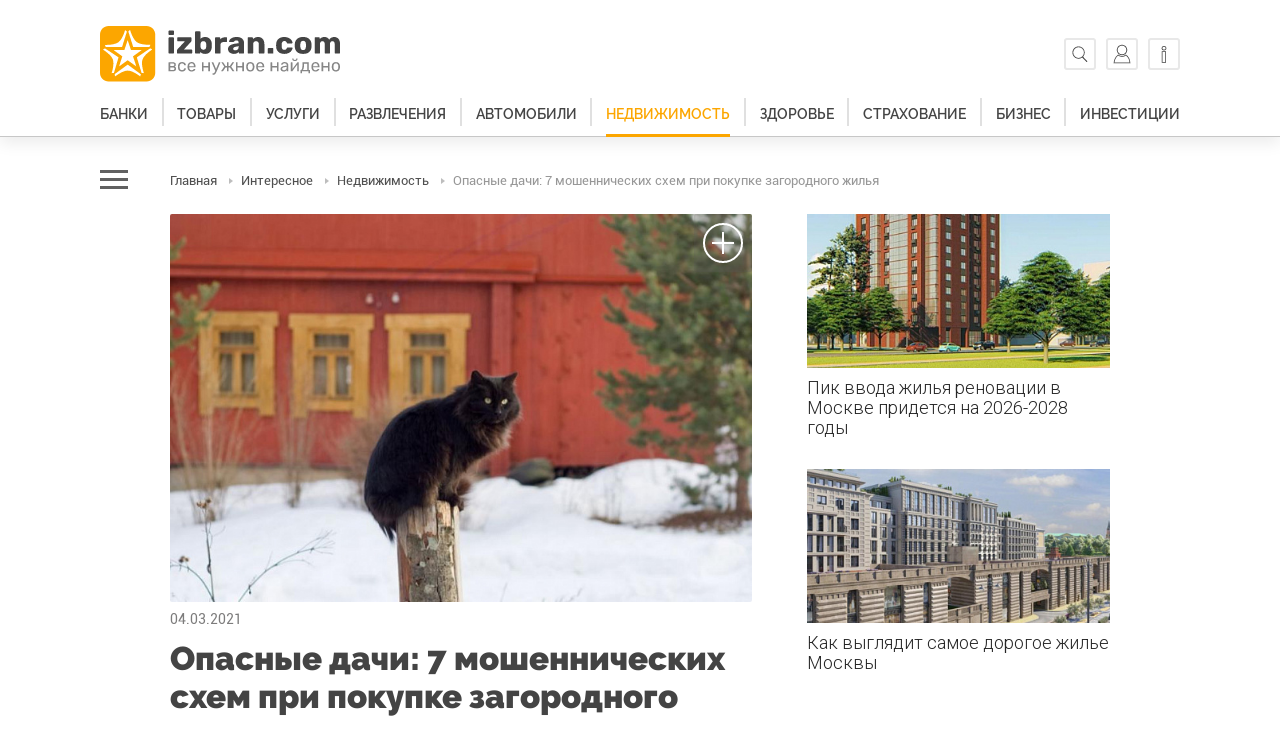

--- FILE ---
content_type: text/html; charset=UTF-8
request_url: https://izbran.com/interesnoe/nedvizhimost/opasnye-dachi-7-moshennicheskikh-skhem-pri-pokupke-zagorodnogo-zhilya.html
body_size: 138556
content:
<!DOCTYPE html>
<html xmlns="http://www.w3.org/1999/xhtml" lang="ru-RU">
	<head>
		
	
		
		<title>Опасные дачи: 7 мошеннических схем при покупке загородного жилья — интересное на портале izbran.com</title>

               <meta name="format-detection" content="telephone=no" />
        <meta name="viewport" content="width=device-width, maximum-scale=1, user-scalable=no" />
		

			<link href="/local/templates/izbran/assets/build/site.min.css?v1679557018" type="text/css" rel="stylesheet" />
			<meta http-equiv="Content-Type" content="text/html; charset=UTF-8" />
<meta name="description" content="Опасные дачи: 7 мошеннических схем при покупке загородного жилья  — интересное на портале izbran.com. Лидер на рынке России в области поиска, подбора и представления качественных товаров, услуг и сервисов. Более 300 000 компаний и 200 000 интернет-ресурсов." />
<link href="/local/templates/izbran/template_styles.css?16795570186634" type="text/css"  data-template-style="true"  rel="stylesheet" />
<script>if(!window.BX)window.BX={};if(!window.BX.message)window.BX.message=function(mess){if(typeof mess==='object'){for(let i in mess) {BX.message[i]=mess[i];} return true;}};</script>
<script>(window.BX||top.BX).message({'JS_CORE_LOADING':'Загрузка...','JS_CORE_NO_DATA':'- Нет данных -','JS_CORE_WINDOW_CLOSE':'Закрыть','JS_CORE_WINDOW_EXPAND':'Развернуть','JS_CORE_WINDOW_NARROW':'Свернуть в окно','JS_CORE_WINDOW_SAVE':'Сохранить','JS_CORE_WINDOW_CANCEL':'Отменить','JS_CORE_WINDOW_CONTINUE':'Продолжить','JS_CORE_H':'ч','JS_CORE_M':'м','JS_CORE_S':'с','JSADM_AI_HIDE_EXTRA':'Скрыть лишние','JSADM_AI_ALL_NOTIF':'Показать все','JSADM_AUTH_REQ':'Требуется авторизация!','JS_CORE_WINDOW_AUTH':'Войти','JS_CORE_IMAGE_FULL':'Полный размер'});</script>

<script src="/bitrix/js/main/core/core.js?1708151351494198"></script>

<script>BX.Runtime.registerExtension({'name':'main.core','namespace':'BX','loaded':true});</script>
<script>BX.setJSList(['/bitrix/js/main/core/core_ajax.js','/bitrix/js/main/core/core_promise.js','/bitrix/js/main/polyfill/promise/js/promise.js','/bitrix/js/main/loadext/loadext.js','/bitrix/js/main/loadext/extension.js','/bitrix/js/main/polyfill/promise/js/promise.js','/bitrix/js/main/polyfill/find/js/find.js','/bitrix/js/main/polyfill/includes/js/includes.js','/bitrix/js/main/polyfill/matches/js/matches.js','/bitrix/js/ui/polyfill/closest/js/closest.js','/bitrix/js/main/polyfill/fill/main.polyfill.fill.js','/bitrix/js/main/polyfill/find/js/find.js','/bitrix/js/main/polyfill/matches/js/matches.js','/bitrix/js/main/polyfill/core/dist/polyfill.bundle.js','/bitrix/js/main/core/core.js','/bitrix/js/main/polyfill/intersectionobserver/js/intersectionobserver.js','/bitrix/js/main/lazyload/dist/lazyload.bundle.js','/bitrix/js/main/polyfill/core/dist/polyfill.bundle.js','/bitrix/js/main/parambag/dist/parambag.bundle.js']);
</script>
<script>BX.Runtime.registerExtension({'name':'ui.dexie','namespace':'BX.Dexie3','loaded':true});</script>
<script>BX.Runtime.registerExtension({'name':'ls','namespace':'window','loaded':true});</script>
<script>BX.Runtime.registerExtension({'name':'fx','namespace':'window','loaded':true});</script>
<script>BX.Runtime.registerExtension({'name':'fc','namespace':'window','loaded':true});</script>
<script>(window.BX||top.BX).message({'LANGUAGE_ID':'ru','FORMAT_DATE':'DD.MM.YYYY','FORMAT_DATETIME':'DD.MM.YYYY HH:MI:SS','COOKIE_PREFIX':'BITRIX_SM','SERVER_TZ_OFFSET':'10800','UTF_MODE':'Y','SITE_ID':'s1','SITE_DIR':'/','USER_ID':'','SERVER_TIME':'1768425717','USER_TZ_OFFSET':'0','USER_TZ_AUTO':'Y','bitrix_sessid':'4a5dd5d0d76504b17e0d3f5e7128c0f2'});</script>


<script src="/bitrix/js/ui/dexie/dist/dexie3.bundle.js?1708151302187520"></script>
<script src="/bitrix/js/main/core/core_ls.js?167955702110430"></script>
<script src="/bitrix/js/main/core/core_fx.js?167955702116888"></script>
<script src="/bitrix/js/main/core/core_frame_cache.js?170815134817037"></script>


    
					<style type="text/css">

@import url('https://fonts.googleapis.com/css2?family=Roboto:wght@300&display=swap');

    /*@font-face{font-family:Roboto;font-display:swap;src:url(/local/templates/izbran/assets/fonts/roboto/Roboto-Light.eot);src:local('Roboto Light'),local('Roboto-Light'),url(/local/templates/izbran/assets/fonts/roboto/Roboto-Light.eot?#iefix) format('embedded-opentype'),url(/local/templates/izbran/assets/fonts/roboto/Roboto-Light.woff2) format('woff2'),url(/local/templates/izbran/assets/fonts/roboto/Roboto-Light.woff) format('woff'),url(/local/templates/izbran/assets/fonts/roboto/Roboto-Light.ttf) format('truetype'),url(/local/templates/izbran/assets/fonts/roboto/Roboto-Light.svg#Roboto-Light) format('svg');font-weight:300}*/
	
	@font-face{font-family:Roboto;font-display:swap;src:url(/local/templates/izbran/assets/fonts/roboto/Roboto-Regular.eot);src:local('Roboto'),local('Roboto-Regular'),url(/local/templates/izbran/assets/fonts/roboto/Roboto-Regular.eot?#iefix) format('embedded-opentype'),url(/local/templates/izbran/assets/fonts/roboto/Roboto-Regular.woff2) format('woff2'),url(/local/templates/izbran/assets/fonts/roboto/Roboto-Regular.woff) format('woff'),url(/local/templates/izbran/assets/fonts/roboto/Roboto-Regular.ttf) format('truetype'),url(/local/templates/izbran/assets/fonts/roboto/Roboto-Regular.svg#Roboto-Regular) format('svg')}@font-face{font-family:Roboto;font-display:swap;src:url(/local/templates/izbran/assets/fonts/roboto/Roboto-Medium.eot);src:local('Roboto Medium'),local('Roboto-Medium'),url(/local/templates/izbran/assets/fonts/roboto/Roboto-Medium.eot?#iefix) format('embedded-opentype'),url(/local/templates/izbran/assets/fonts/roboto/Roboto-Medium.woff2) format('woff2'),url(/local/templates/izbran/assets/fonts/roboto/Roboto-Medium.woff) format('woff'),url(/local/templates/izbran/assets/fonts/roboto/Roboto-Medium.ttf) format('truetype'),url(/local/templates/izbran/assets/fonts/roboto/Roboto-Medium.svg#Roboto-Medium) format('svg');font-weight:500}@font-face{font-family:Roboto;font-display:swap;src:url(/local/templates/izbran/assets/fonts/roboto/Roboto-Bold.eot);src:local('Roboto Bold'),local('Roboto-Bold'),url(/local/templates/izbran/assets/fonts/roboto/Roboto-Bold.eot?#iefix) format('embedded-opentype'),url(/local/templates/izbran/assets/fonts/roboto/Roboto-Bold.woff2) format('woff2'),url(/local/templates/izbran/assets/fonts/roboto/Roboto-Bold.woff) format('woff'),url(/local/templates/izbran/assets/fonts/roboto/Roboto-Bold.ttf) format('truetype'),url(/local/templates/izbran/assets/fonts/roboto/Roboto-Bold.svg#Roboto-Bold) format('svg');font-weight:700}@font-face{font-family:Roboto;font-display:swap;src:url(/local/templates/izbran/assets/fonts/roboto/Roboto-Black.eot);src:local('Roboto Black'),local('Roboto-Black'),url(/local/templates/izbran/assets/fonts/roboto/Roboto-Black.eot?#iefix) format('embedded-opentype'),url(/local/templates/izbran/assets/fonts/roboto/Roboto-Black.woff2) format('woff2'),url(/local/templates/izbran/assets/fonts/roboto/Roboto-Black.woff) format('woff'),url(/local/templates/izbran/assets/fonts/roboto/Roboto-Black.ttf) format('truetype'),url(/local/templates/izbran/assets/fonts/roboto/Roboto-Black.svg#Roboto-Black) format('svg');font-weight:900}*/
	
	@font-face{font-family:Raleway;font-display:swap;src:url(/local/templates/izbran/assets/fonts/raleway/Raleway-Regular.eot);src:local('Raleway Regular'),local('Raleway-Regular'),url(/local/templates/izbran/assets/fonts/raleway/Raleway-Regular.eot?#iefix) format('embedded-opentype'),url(/local/templates/izbran/assets/fonts/raleway/Raleway-Regular.woff2) format('woff2'),url(/local/templates/izbran/assets/fonts/raleway/Raleway-Regular.woff) format('woff'),url(/local/templates/izbran/assets/fonts/raleway/Raleway-Regular.ttf) format('truetype'),url(/local/templates/izbran/assets/fonts/raleway/Raleway-Regular.svg#Raleway-Regular) format('svg')}@font-face{font-family:Raleway;font-display:swap;src:url(/local/templates/izbran/assets/fonts/raleway/Raleway-SemiBold.eot);src:local('Raleway SemiBold'),local('Raleway-SemiBold'),url(/local/templates/izbran/assets/fonts/raleway/Raleway-SemiBold.eot?#iefix) format('embedded-opentype'),url(/local/templates/izbran/assets/fonts/raleway/Raleway-SemiBold.woff2) format('woff2'),url(/local/templates/izbran/assets/fonts/raleway/Raleway-SemiBold.woff) format('woff'),url(/local/templates/izbran/assets/fonts/raleway/Raleway-SemiBold.ttf) format('truetype'),url(/local/templates/izbran/assets/fonts/raleway/Raleway-SemiBold.svg#Raleway-SemiBold) format('svg');font-weight:600}@font-face{font-family:Raleway;font-display:swap;src:url(/local/templates/izbran/assets/fonts/raleway/Raleway-Bold.eot);src:local('Raleway Bold'),local('Raleway-Bold'),url(/local/templates/izbran/assets/fonts/raleway/Raleway-Bold.eot?#iefix) format('embedded-opentype'),url(/local/templates/izbran/assets/fonts/raleway/Raleway-Bold.woff2) format('woff2'),url(/local/templates/izbran/assets/fonts/raleway/Raleway-Bold.woff) format('woff'),url(/local/templates/izbran/assets/fonts/raleway/Raleway-Bold.ttf) format('truetype'),url(/local/templates/izbran/assets/fonts/raleway/Raleway-Bold.svg#Raleway-Bold) format('svg');font-weight:700}@font-face{font-family:Raleway;font-display:swap;src:url(/local/templates/izbran/assets/fonts/raleway/Raleway-ExtraBold.eot);src:local('Raleway ExtraBold'),local('Raleway-ExtraBold'),url(/local/templates/izbran/assets/fonts/raleway/Raleway-ExtraBold.eot?#iefix) format('embedded-opentype'),url(/local/templates/izbran/assets/fonts/raleway/Raleway-ExtraBold.woff2) format('woff2'),url(/local/templates/izbran/assets/fonts/raleway/Raleway-ExtraBold.woff) format('woff'),url(/local/templates/izbran/assets/fonts/raleway/Raleway-ExtraBold.ttf) format('truetype'),url(/local/templates/izbran/assets/fonts/raleway/Raleway-ExtraBold.svg#Raleway-ExtraBold) format('svg');font-weight:800}@font-face{font-family:Raleway;font-display:swap;src:url(/local/templates/izbran/assets/fonts/raleway/Raleway-Black.eot);src:local('Raleway Black'),local('Raleway-Black'),url(/local/templates/izbran/assets/fonts/raleway/Raleway-Black.eot?#iefix) format('embedded-opentype'),url(/local/templates/izbran/assets/fonts/raleway/Raleway-Black.woff2) format('woff2'),url(/local/templates/izbran/assets/fonts/raleway/Raleway-Black.woff) format('woff'),url(/local/templates/izbran/assets/fonts/raleway/Raleway-Black.ttf) format('truetype'),url(/local/templates/izbran/assets/fonts/raleway/Raleway-Black.svg#Raleway-Black) format('svg');font-weight:900}.i-ico:before{display:block;background-position:center center;background-repeat:no-repeat;background-size:contain;content:''}.i-ico-menu-search:before{width:18px;height:18px;background-image:url([data-uri])}.i-ico-menu-person:before{width:18px;height:18px;background-image:url([data-uri])}.i-ico-menu-favorites:before{width:18px;height:18px;background-image:url([data-uri])}.i-ico-menu-favorites-circle:before{width:18px;height:18px;background-image:url([data-uri])}.i-ico-menu-person-circle:before{width:18px;height:18px;background-image:url([data-uri])}.i-ico-menu-search-circle:before{width:18px;height:18px;background-image:url([data-uri])}.i-ico-menu-blue-diamond:before{width:18px;height:18px;background-image:url([data-uri])}.i-ico-menu-blue-green-triangle:before{width:18px;height:18px;background-image:url([data-uri])}.i-ico-menu-blue-triangle:before{width:18px;height:18px;background-image:url([data-uri])}.i-ico-menu-info:before{width:18px;height:18px;background-image:url([data-uri])}.i-ico-menu-o:before{width:18px;height:18px;background-image:url([data-uri])}.i-ico-menu-sandwich-invert:before{width:18px;height:18px;background-image:url([data-uri])}.i-ico-menu-sandwich:before{width:18px;height:18px;background-image:url([data-uri])}.i-ico-menu-red-star:before{width:19px;height:18px;background-image:url([data-uri])}.i-ico-menu-yellow-star:before{width:19px;height:18px;background-image:url([data-uri])}@-ms-viewport{width:device-width}.m-touch .touch-hidden{display:none}.mac-only{display:none}.m-mac .win-only{display:none}.m-mac .mac-only{display:inline}[class*=col-]{-webkit-box-sizing:border-box;-moz-box-sizing:border-box;box-sizing:border-box}[class*="col-"][class*="pull"]{position:relative}.container{margin-right:auto;margin-left:auto;padding-left:20px;padding-right:20px;max-width:375px;-webkit-box-sizing:border-box;-moz-box-sizing:border-box;box-sizing:border-box}@media(min-width:480px){.container{max-width:480px}}@media(min-width:768px){.container{padding-left:30px;padding-right:30px;max-width:768px}}@media(min-width:1024px){.container{max-width:1024px}}@media(min-width:1200px){.container{padding-left:10px;padding-right:10px;max-width:1200px}}.row{margin-left:-10px;margin-right:-10px}.col-xs-1,.col-sm-1,.col-md-1,.col-lg-1,.col-xs-2,.col-sm-2,.col-md-2,.col-lg-2,.col-xs-3,.col-sm-3,.col-md-3,.col-lg-3,.col-xs-4,.col-sm-4,.col-md-4,.col-lg-4,.col-xs-5,.col-sm-5,.col-md-5,.col-lg-5,.col-xs-6,.col-sm-6,.col-md-6,.col-lg-6,.col-xs-7,.col-sm-7,.col-md-7,.col-lg-7,.col-xs-8,.col-sm-8,.col-md-8,.col-lg-8,.col-xs-9,.col-sm-9,.col-md-9,.col-lg-9,.col-xs-10,.col-sm-10,.col-md-10,.col-lg-10,.col-xs-11,.col-sm-11,.col-md-11,.col-lg-11,.col-xs-12,.col-sm-12,.col-md-12,.col-lg-12,.col-xs-13,.col-sm-13,.col-md-13,.col-lg-13,.col-xs-14,.col-sm-14,.col-md-14,.col-lg-14,.col-xs-15,.col-sm-15,.col-md-15,.col-lg-15,.col-xs-16,.col-sm-16,.col-md-16,.col-lg-16,.col-xs-17,.col-sm-17,.col-md-17,.col-lg-17,.col-xs-18,.col-sm-18,.col-md-18,.col-lg-18,.col-xs-19,.col-sm-19,.col-md-19,.col-lg-19,.col-xs-20,.col-sm-20,.col-md-20,.col-lg-20,.col-xs-21,.col-sm-21,.col-md-21,.col-lg-21,.col-xs-22,.col-sm-22,.col-md-22,.col-lg-22,.col-xs-23,.col-sm-23,.col-md-23,.col-lg-23,.col-xs-24,.col-sm-24,.col-md-24,.col-lg-24,.col-xs-4d8,.col-sm-4d8,.col-md-4d8,.col-lg-4d8{min-height:1px;padding-left:10px;padding-right:10px}.col-xs-1,.col-xs-2,.col-xs-3,.col-xs-4,.col-xs-4d8,.col-xs-5,.col-xs-6,.col-xs-7,.col-xs-8,.col-xs-9,.col-xs-9d6,.col-xs-10,.col-xs-11,.col-xs-12,.col-xs-13,.col-xs-14,.col-xs-15,.col-xs-16,.col-xs-17,.col-xs-18,.col-xs-19,.col-xs-20,.col-xs-21,.col-xs-22,.col-xs-23,.col-xs-24{float:left}.col-xs-24{width:100%}.col-xs-23{width:95.83333333%}.col-xs-22{width:91.66666667%}.col-xs-21{width:87.5%}.col-xs-20{width:83.33333333%}.col-xs-19{width:79.16666667%}.col-xs-18{width:75%}.col-xs-17{width:70.83333333%}.col-xs-16{width:66.66666667%}.col-xs-15{width:62.5%}.col-xs-14{width:58.33333333%}.col-xs-13{width:54.16666667%}.col-xs-12{width:50%}.col-xs-11{width:45.83333333%}.col-xs-10{width:41.66666667%}.col-xs-9d6{width:40%}.col-xs-9{width:37.5%}.col-xs-8{width:33.33333333%}.col-xs-7{width:29.16666667%}.col-xs-6{width:25%}.col-xs-5{width:20.83333333%}.col-xs-4d8{width:20%}.col-xs-4{width:16.66666667%}.col-xs-3{width:12.5%}.col-xs-2{width:8.33333333%}.col-xs-1{width:4.16666667%}.col-xs-pull-24{right:100%}.col-xs-pull-23{right:95.83333333%}.col-xs-pull-22{right:91.66666667%}.col-xs-pull-21{right:87.5%}.col-xs-pull-20{right:83.33333333%}.col-xs-pull-19{right:79.16666667%}.col-xs-pull-18{right:75%}.col-xs-pull-17{right:70.83333333%}.col-xs-pull-16{right:66.66666667%}.col-xs-pull-15{right:62.5%}.col-xs-pull-14{right:58.33333333%}.col-xs-pull-13{right:54.16666667%}.col-xs-pull-12{right:50%}.col-xs-pull-11{right:45.83333333%}.col-xs-pull-10{right:41.66666667%}.col-xs-pull-9{right:37.5%}.col-xs-pull-8{right:33.33333333%}.col-xs-pull-7{right:29.16666667%}.col-xs-pull-6{right:25%}.col-xs-pull-5{right:20.83333333%}.col-xs-pull-4{right:16.66666667%}.col-xs-pull-3{right:12.5%}.col-xs-pull-2{right:8.33333333%}.col-xs-pull-1{right:4.16666667%}.col-xs-pull-0{right:auto}.col-xs-push-24{left:100%}.col-xs-push-23{left:95.83333333%}.col-xs-push-22{left:91.66666667%}.col-xs-push-21{left:87.5%}.col-xs-push-20{left:83.33333333%}.col-xs-push-19{left:79.16666667%}.col-xs-push-18{left:75%}.col-xs-push-17{left:70.83333333%}.col-xs-push-16{left:66.66666667%}.col-xs-push-15{left:62.5%}.col-xs-push-14{left:58.33333333%}.col-xs-push-13{left:54.16666667%}.col-xs-push-12{left:50%}.col-xs-push-11{left:45.83333333%}.col-xs-push-10{left:41.66666667%}.col-xs-push-9{left:37.5%}.col-xs-push-8{left:33.33333333%}.col-xs-push-7{left:29.16666667%}.col-xs-push-6{left:25%}.col-xs-push-5{left:20.83333333%}.col-xs-push-4{left:16.66666667%}.col-xs-push-3{left:12.5%}.col-xs-push-2{left:8.33333333%}.col-xs-push-1{left:4.16666667%}.col-xs-push-0{left:auto}.col-xs-offset-24{margin-left:100%}.col-xs-offset-23{margin-left:95.83333333%}.col-xs-offset-22{margin-left:91.66666667%}.col-xs-offset-21{margin-left:87.5%}.col-xs-offset-20{margin-left:83.33333333%}.col-xs-offset-19{margin-left:79.16666667%}.col-xs-offset-18{margin-left:75%}.col-xs-offset-17{margin-left:70.83333333%}.col-xs-offset-16{margin-left:66.66666667%}.col-xs-offset-15{margin-left:62.5%}.col-xs-offset-14{margin-left:58.33333333%}.col-xs-offset-13{margin-left:54.16666667%}.col-xs-offset-12{margin-left:50%}.col-xs-offset-11{margin-left:45.83333333%}.col-xs-offset-10{margin-left:41.66666667%}.col-xs-offset-9{margin-left:37.5%}.col-xs-offset-8{margin-left:33.33333333%}.col-xs-offset-7{margin-left:29.16666667%}.col-xs-offset-6{margin-left:25%}.col-xs-offset-5{margin-left:20.83333333%}.col-xs-offset-4{margin-left:16.66666667%}.col-xs-offset-3{margin-left:12.5%}.col-xs-offset-2{margin-left:8.33333333%}.col-xs-offset-1{margin-left:4.16666667%}.col-xs-offset-0{margin-left:0}@media(min-width:480px){.col-sm-1,.col-sm-2,.col-sm-3,.col-sm-4,.col-sm-4d8,.col-sm-5,.col-sm-6,.col-sm-7,.col-sm-8,.col-sm-9,.col-sm-10,.col-sm-11,.col-sm-12,.col-sm-13,.col-sm-14,.col-sm-15,.col-sm-16,.col-sm-17,.col-sm-18,.col-sm-19,.col-sm-20,.col-sm-21,.col-sm-22,.col-sm-23,.col-sm-24{float:left}.col-sm-24{width:100%}.col-sm-23{width:95.83333333%}.col-sm-22{width:91.66666667%}.col-sm-21{width:87.5%}.col-sm-20{width:83.33333333%}.col-sm-19{width:79.16666667%}.col-sm-18{width:75%}.col-sm-17{width:70.83333333%}.col-sm-16{width:66.66666667%}.col-sm-15{width:62.5%}.col-sm-14{width:58.33333333%}.col-sm-13{width:54.16666667%}.col-sm-12{width:50%}.col-sm-11{width:45.83333333%}.col-sm-10{width:41.66666667%}.col-sm-9{width:37.5%}.col-sm-8{width:33.33333333%}.col-sm-7{width:29.16666667%}.col-sm-6{width:25%}.col-sm-5{width:20.83333333%}.col-sm-4d8{width:20%}.col-sm-4{width:16.66666667%}.col-sm-3{width:12.5%}.col-sm-2{width:8.33333333%}.col-sm-1{width:4.16666667%}.col-sm-pull-24{right:100%}.col-sm-pull-23{right:95.83333333%}.col-sm-pull-22{right:91.66666667%}.col-sm-pull-21{right:87.5%}.col-sm-pull-20{right:83.33333333%}.col-sm-pull-19{right:79.16666667%}.col-sm-pull-18{right:75%}.col-sm-pull-17{right:70.83333333%}.col-sm-pull-16{right:66.66666667%}.col-sm-pull-15{right:62.5%}.col-sm-pull-14{right:58.33333333%}.col-sm-pull-13{right:54.16666667%}.col-sm-pull-12{right:50%}.col-sm-pull-11{right:45.83333333%}.col-sm-pull-10{right:41.66666667%}.col-sm-pull-9{right:37.5%}.col-sm-pull-8{right:33.33333333%}.col-sm-pull-7{right:29.16666667%}.col-sm-pull-6{right:25%}.col-sm-pull-5{right:20.83333333%}.col-sm-pull-4{right:16.66666667%}.col-sm-pull-3{right:12.5%}.col-sm-pull-2{right:8.33333333%}.col-sm-pull-1{right:4.16666667%}.col-sm-pull-0{right:auto}.col-sm-push-24{left:100%}.col-sm-push-23{left:95.83333333%}.col-sm-push-22{left:91.66666667%}.col-sm-push-21{left:87.5%}.col-sm-push-20{left:83.33333333%}.col-sm-push-19{left:79.16666667%}.col-sm-push-18{left:75%}.col-sm-push-17{left:70.83333333%}.col-sm-push-16{left:66.66666667%}.col-sm-push-15{left:62.5%}.col-sm-push-14{left:58.33333333%}.col-sm-push-13{left:54.16666667%}.col-sm-push-12{left:50%}.col-sm-push-11{left:45.83333333%}.col-sm-push-10{left:41.66666667%}.col-sm-push-9{left:37.5%}.col-sm-push-8{left:33.33333333%}.col-sm-push-7{left:29.16666667%}.col-sm-push-6{left:25%}.col-sm-push-5{left:20.83333333%}.col-sm-push-4{left:16.66666667%}.col-sm-push-3{left:12.5%}.col-sm-push-2{left:8.33333333%}.col-sm-push-1{left:4.16666667%}.col-sm-push-0{left:auto}.col-sm-offset-24{margin-left:100%}.col-sm-offset-23{margin-left:95.83333333%}.col-sm-offset-22{margin-left:91.66666667%}.col-sm-offset-21{margin-left:87.5%}.col-sm-offset-20{margin-left:83.33333333%}.col-sm-offset-19{margin-left:79.16666667%}.col-sm-offset-18{margin-left:75%}.col-sm-offset-17{margin-left:70.83333333%}.col-sm-offset-16{margin-left:66.66666667%}.col-sm-offset-15{margin-left:62.5%}.col-sm-offset-14{margin-left:58.33333333%}.col-sm-offset-13{margin-left:54.16666667%}.col-sm-offset-12{margin-left:50%}.col-sm-offset-11{margin-left:45.83333333%}.col-sm-offset-10{margin-left:41.66666667%}.col-sm-offset-9{margin-left:37.5%}.col-sm-offset-8{margin-left:33.33333333%}.col-sm-offset-7{margin-left:29.16666667%}.col-sm-offset-6{margin-left:25%}.col-sm-offset-5{margin-left:20.83333333%}.col-sm-offset-4{margin-left:16.66666667%}.col-sm-offset-3{margin-left:12.5%}.col-sm-offset-2{margin-left:8.33333333%}.col-sm-offset-1{margin-left:4.16666667%}.col-sm-offset-0{margin-left:0}}@media(min-width:768px){.col-md-1,.col-md-2,.col-md-3,.col-md-4,.col-md-4d8,.col-md-5,.col-md-6,.col-md-7,.col-md-8,.col-md-9,.col-md-10,.col-md-11,.col-md-12,.col-md-13,.col-md-14,.col-md-15,.col-md-16,.col-md-17,.col-md-18,.col-md-19,.col-md-20,.col-md-21,.col-md-22,.col-md-23,.col-md-24{float:left}.col-md-24{width:100%}.col-md-23{width:95.83333333%}.col-md-22{width:91.66666667%}.col-md-21{width:87.5%}.col-md-20{width:83.33333333%}.col-md-19{width:79.16666667%}.col-md-18{width:75%}.col-md-17{width:70.83333333%}.col-md-16{width:66.66666667%}.col-md-15{width:62.5%}.col-md-14{width:58.33333333%}.col-md-13{width:54.16666667%}.col-md-12{width:50%}.col-md-11{width:45.83333333%}.col-md-10{width:41.66666667%}.col-md-9{width:37.5%}.col-md-8{width:33.33333333%}.col-md-7{width:29.16666667%}.col-md-6{width:25%}.col-md-5{width:20.83333333%}.col-md-4d8{width:20%}.col-md-4{width:16.66666667%}.col-md-3{width:12.5%}.col-md-2{width:8.33333333%}.col-md-1{width:4.16666667%}.col-md-pull-24{right:100%}.col-md-pull-23{right:95.83333333%}.col-md-pull-22{right:91.66666667%}.col-md-pull-21{right:87.5%}.col-md-pull-20{right:83.33333333%}.col-md-pull-19{right:79.16666667%}.col-md-pull-18{right:75%}.col-md-pull-17{right:70.83333333%}.col-md-pull-16{right:66.66666667%}.col-md-pull-15{right:62.5%}.col-md-pull-14{right:58.33333333%}.col-md-pull-13{right:54.16666667%}.col-md-pull-12{right:50%}.col-md-pull-11{right:45.83333333%}.col-md-pull-10{right:41.66666667%}.col-md-pull-9{right:37.5%}.col-md-pull-8{right:33.33333333%}.col-md-pull-7{right:29.16666667%}.col-md-pull-6{right:25%}.col-md-pull-5{right:20.83333333%}.col-md-pull-4{right:16.66666667%}.col-md-pull-3{right:12.5%}.col-md-pull-2{right:8.33333333%}.col-md-pull-1{right:4.16666667%}.col-md-pull-0{right:auto}.col-md-push-24{left:100%}.col-md-push-23{left:95.83333333%}.col-md-push-22{left:91.66666667%}.col-md-push-21{left:87.5%}.col-md-push-20{left:83.33333333%}.col-md-push-19{left:79.16666667%}.col-md-push-18{left:75%}.col-md-push-17{left:70.83333333%}.col-md-push-16{left:66.66666667%}.col-md-push-15{left:62.5%}.col-md-push-14{left:58.33333333%}.col-md-push-13{left:54.16666667%}.col-md-push-12{left:50%}.col-md-push-11{left:45.83333333%}.col-md-push-10{left:41.66666667%}.col-md-push-9{left:37.5%}.col-md-push-8{left:33.33333333%}.col-md-push-7{left:29.16666667%}.col-md-push-6{left:25%}.col-md-push-5{left:20.83333333%}.col-md-push-4{left:16.66666667%}.col-md-push-3{left:12.5%}.col-md-push-2{left:8.33333333%}.col-md-push-1{left:4.16666667%}.col-md-push-0{left:auto}.col-md-offset-24{margin-left:100%}.col-md-offset-23{margin-left:95.83333333%}.col-md-offset-22{margin-left:91.66666667%}.col-md-offset-21{margin-left:87.5%}.col-md-offset-20{margin-left:83.33333333%}.col-md-offset-19{margin-left:79.16666667%}.col-md-offset-18{margin-left:75%}.col-md-offset-17{margin-left:70.83333333%}.col-md-offset-16{margin-left:66.66666667%}.col-md-offset-15{margin-left:62.5%}.col-md-offset-14{margin-left:58.33333333%}.col-md-offset-13{margin-left:54.16666667%}.col-md-offset-12{margin-left:50%}.col-md-offset-11{margin-left:45.83333333%}.col-md-offset-10{margin-left:41.66666667%}.col-md-offset-9{margin-left:37.5%}.col-md-offset-8{margin-left:33.33333333%}.col-md-offset-7{margin-left:29.16666667%}.col-md-offset-6{margin-left:25%}.col-md-offset-5{margin-left:20.83333333%}.col-md-offset-4{margin-left:16.66666667%}.col-md-offset-3{margin-left:12.5%}.col-md-offset-2{margin-left:8.33333333%}.col-md-offset-1{margin-left:4.16666667%}.col-md-offset-0{margin-left:0}}@media(min-width:1200px){.col-lg-1,.col-lg-2,.col-lg-3,.col-lg-4,.col-lg-4d8,.col-lg-5,.col-lg-6,.col-lg-7,.col-lg-8,.col-lg-9,.col-lg-10,.col-lg-11,.col-lg-12,.col-lg-13,.col-lg-14,.col-lg-15,.col-lg-16,.col-lg-17,.col-lg-18,.col-lg-19,.col-lg-20,.col-lg-21,.col-lg-22,.col-lg-23,.col-lg-24{float:left}.col-lg-24{width:100%}.col-lg-23{width:95.83333333%}.col-lg-22{width:91.66666667%}.col-lg-21{width:87.5%}.col-lg-20{width:83.33333333%}.col-lg-19d2{width:80%}.col-lg-19{width:79.16666667%}.col-lg-18{width:75%}.col-lg-17{width:70.83333333%}.col-lg-16{width:66.66666667%}.col-lg-15{width:62.5%}.col-lg-14{width:58.33333333%}.col-lg-13{width:54.16666667%}.col-lg-12{width:50%}.col-lg-11{width:45.83333333%}.col-lg-10{width:41.66666667%}.col-lg-9{width:37.5%}.col-lg-8{width:33.33333333%}.col-lg-7{width:29.16666667%}.col-lg-6{width:25%}.col-lg-5{width:20.83333333%}.col-lg-4d8{width:20%}.col-lg-4{width:16.66666667%}.col-lg-3{width:12.5%}.col-lg-2{width:8.33333333%}.col-lg-1{width:4.16666667%}.col-lg-pull-24{right:100%}.col-lg-pull-23{right:95.83333333%}.col-lg-pull-22{right:91.66666667%}.col-lg-pull-21{right:87.5%}.col-lg-pull-20{right:83.33333333%}.col-lg-pull-19{right:79.16666667%}.col-lg-pull-18{right:75%}.col-lg-pull-17{right:70.83333333%}.col-lg-pull-16{right:66.66666667%}.col-lg-pull-15{right:62.5%}.col-lg-pull-14{right:58.33333333%}.col-lg-pull-13{right:54.16666667%}.col-lg-pull-12{right:50%}.col-lg-pull-11{right:45.83333333%}.col-lg-pull-10{right:41.66666667%}.col-lg-pull-9{right:37.5%}.col-lg-pull-8{right:33.33333333%}.col-lg-pull-7{right:29.16666667%}.col-lg-pull-6{right:25%}.col-lg-pull-5{right:20.83333333%}.col-lg-pull-4{right:16.66666667%}.col-lg-pull-3{right:12.5%}.col-lg-pull-2{right:8.33333333%}.col-lg-pull-1{right:4.16666667%}.col-lg-pull-0{right:auto}.col-lg-push-24{left:100%}.col-lg-push-23{left:95.83333333%}.col-lg-push-22{left:91.66666667%}.col-lg-push-21{left:87.5%}.col-lg-push-20{left:83.33333333%}.col-lg-push-19{left:79.16666667%}.col-lg-push-18{left:75%}.col-lg-push-17{left:70.83333333%}.col-lg-push-16{left:66.66666667%}.col-lg-push-15{left:62.5%}.col-lg-push-14{left:58.33333333%}.col-lg-push-13{left:54.16666667%}.col-lg-push-12{left:50%}.col-lg-push-11{left:45.83333333%}.col-lg-push-10{left:41.66666667%}.col-lg-push-9{left:37.5%}.col-lg-push-8{left:33.33333333%}.col-lg-push-7{left:29.16666667%}.col-lg-push-6{left:25%}.col-lg-push-5{left:20.83333333%}.col-lg-push-4{left:16.66666667%}.col-lg-push-3{left:12.5%}.col-lg-push-2{left:8.33333333%}.col-lg-push-1{left:4.16666667%}.col-lg-push-0{left:auto}.col-lg-offset-24{margin-left:100%}.col-lg-offset-23{margin-left:95.83333333%}.col-lg-offset-22{margin-left:91.66666667%}.col-lg-offset-21{margin-left:87.5%}.col-lg-offset-20{margin-left:83.33333333%}.col-lg-offset-19{margin-left:79.16666667%}.col-lg-offset-18{margin-left:75%}.col-lg-offset-17{margin-left:70.83333333%}.col-lg-offset-16{margin-left:66.66666667%}.col-lg-offset-15{margin-left:62.5%}.col-lg-offset-14{margin-left:58.33333333%}.col-lg-offset-13{margin-left:54.16666667%}.col-lg-offset-12{margin-left:50%}.col-lg-offset-11{margin-left:45.83333333%}.col-lg-offset-10{margin-left:41.66666667%}.col-lg-offset-9{margin-left:37.5%}.col-lg-offset-8{margin-left:33.33333333%}.col-lg-offset-7{margin-left:29.16666667%}.col-lg-offset-6{margin-left:25%}.col-lg-offset-5{margin-left:20.83333333%}.col-lg-offset-4{margin-left:16.66666667%}.col-lg-offset-3{margin-left:12.5%}.col-lg-offset-2{margin-left:8.33333333%}.col-lg-offset-1{margin-left:4.16666667%}.col-lg-offset-0{margin-left:0}}.clear:after,.clearfix:after,.container:after,.row:after{display:table;clear:both;content:''}.clear-float{clear:both}.hidden{display:none!important}.invisible{visibility:hidden}.visible-xs,.visible-sm,.visible-md,.visible-xm,.visible-lg{display:none!important}.visible-xs-block,.visible-xs-inline,.visible-xs-inline-block,.visible-sm-block,.visible-sm-inline,.visible-sm-inline-block,.visible-md-block,.visible-md-inline,.visible-md-inline-block,.visible-lg-block,.visible-lg-inline,.visible-lg-inline-block{display:none!important}@media(max-width:479px){.visible-xs{display:block!important}table.visible-xs{display:table!important}tr.visible-xs{display:table-row!important}th.visible-xs,td.visible-xs{display:table-cell!important}}@media(max-width:479px){.visible-xs-block{display:block!important}}@media(max-width:479px){.visible-xs-inline{display:inline!important}}@media(max-width:479px){.visible-xs-inline-block{display:inline-block!important}}@media(min-width:480px)and (max-width:767px){.visible-sm{display:block!important}table.visible-sm{display:table!important}tr.visible-sm{display:table-row!important}th.visible-sm,td.visible-sm{display:table-cell!important}}@media(min-width:480px)and (max-width:767px){.visible-sm-block{display:block!important}}@media(min-width:480px)and (max-width:767px){.visible-sm-inline{display:inline!important}}@media(min-width:480px)and (max-width:767px){.visible-sm-inline-block{display:inline-block!important}}@media(min-width:768px)and (max-width:1199px){.visible-md{display:block!important}table.visible-md{display:table!important}tr.visible-md{display:table-row!important}th.visible-md,td.visible-md{display:table-cell!important}}@media(min-width:768px)and (max-width:1199px){.visible-md-block{display:block!important}}@media(min-width:768px)and (max-width:1199px){.visible-md-inline{display:inline!important}}@media(min-width:768px)and (max-width:1199px){.visible-md-inline-block{display:inline-block!important}}@media(min-width:1200px){.visible-lg{display:block!important}table.visible-lg{display:table!important}tr.visible-lg{display:table-row!important}th.visible-lg,td.visible-lg{display:table-cell!important}}@media(min-width:1200px){.visible-lg-block{display:block!important}}@media(min-width:1200px){.visible-lg-inline{display:inline!important}}@media(min-width:1200px){.visible-lg-inline-block{display:inline-block!important}}@media(max-width:479px){.hidden-xs{display:none!important}}@media(min-width:480px)and (max-width:767px){.hidden-sm{display:none!important}}@media(min-width:768px)and (max-width:1199px){.hidden-md{display:none!important}}@media(min-width:1200px){.hidden-lg{display:none!important}}.visible-print{display:none!important}@media print{.visible-print{display:block!important}table.visible-print{display:table!important}tr.visible-print{display:table-row!important}th.visible-print,td.visible-print{display:table-cell!important}}.visible-print-block{display:none!important}@media print{.visible-print-block{display:block!important}}.visible-print-inline{display:none!important}@media print{.visible-print-inline{display:inline!important}}.visible-print-inline-block{display:none!important}@media print{.visible-print-inline-block{display:inline-block!important}}@media print{.hidden-print{display:none!important}}.reverse>[class*=col-]{float:right}.col-right{float:right}@media(max-width:479px){.col-xs-right{float:right}}@media(min-width:480px)and (max-width:767px){.col-sm-right{float:right}}@media(min-width:768px)and (max-width:1199px){.col-md-right{float:right}}@media(min-width:1200px){.col-lg-right{float:right}}.flex{margin-left:-10px;margin-right:-10px;letter-spacing:-5px}.flex-center{text-align:center}@supports((-webkit-flex-wrap:wrap) or (-ms-flex-wrap:wrap) or (flex-wrap:wrap)){.flex{display:-webkit-flex;display:-ms-flexbox;display:-webkit-box;display:-moz-box;display:flex;-webkit-flex-flow:row wrap;-ms-flex-flow:row wrap;flex-flow:row wrap;-webkit-align-items:stretch;-webkit-box-align:stretch;-moz-box-align:stretch;-ms-flex-align:stretch;align-items:stretch}.flex-center{-webkit-justify-content:center;-webkit-box-pack:center;-moz-box-pack:center;-ms-flex-pack:center;justify-content:center}.flex-vertical-top{-webkit-box-align:start;-webkit-align-items:flex-start;-moz-box-align:start;-ms-flex-align:start;align-items:flex-start}.flex-vertical-center{-webkit-box-align:center;-webkit-align-items:center;-moz-box-align:center;-ms-flex-align:center;align-items:center}.flex-vertical-bottom{-webkit-box-align:end;-webkit-align-items:flex-end;-moz-box-align:end;-ms-flex-align:end;align-items:flex-end}}.flex>*{letter-spacing:normal}.flex>[class*=col-]{display:inline-block;vertical-align:top;float:none}.flex .js-loading-wrapper{letter-spacing:-5px;width:100%}.flex.flex-vertical-center>[class*=col-]{vertical-align:middle}.flex.flex-vertical-bottom>[class*=col-]{vertical-align:bottom}@supports((-webkit-flex-wrap:wrap) or (-ms-flex-wrap:wrap) or (flex-wrap:wrap)){.flex .js-loading-wrapper{display:-webkit-flex;display:-ms-flexbox;display:-webkit-box;display:-moz-box;display:flex;-webkit-flex-flow:row wrap;-ms-flex-flow:row wrap;flex-flow:row wrap}}.flex .js-loading-wrapper>*{letter-spacing:normal}.discharged{margin-left:-15px;margin-right:-15px}.discharged>[class*=col-],.discharged>[class*="row-table"]>[class*="col-"]{padding-left:15px;padding-right:15px}.compact{margin-left:-5px;margin-right:-5px}.compact>[class*=col-],.compact>[class*="row-table"]>[class*="col-"]{padding-left:5px;padding-right:5px}.subcompact{margin-left:-8px;margin-right:-8px}.subcompact>[class*=col-],.subcompact>[class*="row-table"]>[class*="col-"]{padding-left:8px;padding-right:8px}.pic-lg,.pic-xm,.pic-md,.pic-sm,.pic-xs{display:none}@media(min-width:1200px){.pic-lg{display:block}}@media(min-width:1024px)and (max-width:1199px){.pic-xm{display:block}}@media(min-width:768px)and (max-width:1023px){.pic-md{display:block}}@media(min-width:480px)and (max-width:767px){.pic-sm{display:block}}@media(max-width:479px){.pic-xs{display:block}}input[type=checkbox],input[type=radio]{display:inline-block;margin-right:7px}.e-select:focus,.checker:focus,.radio:focus,.uploader:focus{outline:none}.e-select{position:relative;z-index:auto;-moz-box-sizing:border-box;-webkit-box-sizing:border-box;box-sizing:border-box}.e-select select{position:absolute;z-index:5;top:0;left:0;right:0;bottom:0;height:100%;width:100%;filter:alpha(opacity=0);-moz-opacity:0;opacity:0;border:none;background:none;-moz-box-sizing:border-box;-webkit-box-sizing:border-box;box-sizing:border-box}.radio,.checker{display:inline-block;position:relative;width:21px;height:21px;color:#000;background:transparent;border:1px solid #989898;cursor:pointer;-webkit-box-sizing:border-box;-moz-box-sizing:border-box;box-sizing:border-box;-webkit-transition:all 250ms;-o-transition:all 250ms;transition:all 250ms;overflow:hidden;-webkit-backface-visibility:hidden;backface-visibility:hidden;-webkit-transform:translateZ(0);transform:translateZ(0)}.radio input,.checker input{position:absolute!important;z-index:50;left:0!important;top:0!important;width:100%!important;height:100%!important;filter:alpha(opacity=0)!important;-moz-opacity:0!important;opacity:0!important;border:none;background:none;cursor:pointer}.radio span,.checker span{display:block;position:relative;text-align:center}.radio span:before,.checker span:before{-webkit-transition:all 250ms;-o-transition:all 250ms;transition:all 250ms}.m-error .radio,.m-error .checker{border-color:#c00!important}.radio.disabled,.checker.disabled{cursor:default!important;pointer-events:none}.radio.disabled input,.checker.disabled input{cursor:default}.checker{width:21px;height:21px;-webkit-border-radius:2px;border-radius:2px}.checker span{position:absolute;z-index:1;left:0;top:0;right:0;bottom:0;background:transparent;-webkit-transition:all 400ms;-o-transition:all 400ms;transition:all 400ms}.checker span:before{display:block;position:relative;margin:4px;width:11px;height:11px;-webkit-border-radius:2px;border-radius:2px;content:'';visibility:hidden;opacity:0;background:#fcb120}.checker span.checked:before{visibility:visible;opacity:1}.checker.disabled span:before{background-image:url([data-uri])}.radio{-webkit-border-radius:50%;border-radius:50%}.radio span{position:absolute;z-index:1;left:0;top:0;right:0;bottom:0}.radio span:before{display:block;position:relative;margin:4px;width:11px;height:11px;content:'';visibility:hidden;opacity:0;background:#fcb120;-webkit-border-radius:50%;border-radius:50%}.radio span.checked:before{visibility:visible;opacity:1}.radio.disabled span:before{background:#ddedf1}.e-uploader{display:block!important;position:relative;margin:0!important;padding:0!important;cursor:pointer;white-space:normal}.e-uploader input{visibility:hidden;position:absolute!important;z-index:5;top:0;left:0;right:0;bottom:0;height:100%;width:100%;filter:alpha(opacity=0);-moz-opacity:0;opacity:0;border:none;background:none;-moz-box-sizing:border-box;-webkit-box-sizing:border-box;box-sizing:border-box}.e-uploader_btn{display:inline-block;vertical-align:middle!important;padding:8px 4px;height:32px;width:82px;font:300 14px/1 'Roboto',sans-serif;-webkit-border-radius:5px;border-radius:5px;-webkit-transition:all 250ms!important;-o-transition:all 250ms!important;transition:all 250ms!important}.e-uploader_file{display:inline-block;vertical-align:middle;min-width:156px;padding-right:16px;font:300 16px 'Roboto',sans-serif;color:#000;-webkit-box-sizing:border-box;-moz-box-sizing:border-box;box-sizing:border-box}.selectric-wrapper{position:relative;text-align:left;cursor:pointer}.selectric-responsive{width:100%}.selectric{-webkit-box-sizing:border-box;-moz-box-sizing:border-box;box-sizing:border-box;-webkit-transition:none!important;-o-transition:none!important;transition:none!important}.selectric-open{z-index:9999}.selectric-open .selectric-items{display:block;z-index:1}.selectric-disabled{filter:alpha(opacity=50);opacity:.5;cursor:default;-webkit-user-select:none;-moz-user-select:none;-ms-user-select:none;user-select:none}.selectric-hide-select{position:relative;overflow:hidden;width:0;height:0}.selectric-hide-select select{position:absolute;left:-100%;display:none}.selectric-input{position:absolute!important;top:0!important;left:0!important;overflow:hidden!important;clip:rect(0,0,0,0)!important;margin:0!important;padding:0!important;width:1px!important;height:1px!important;outline:none!important;border:none!important;font:0/0 a!important;background:none!important}.selectric-temp-show{position:absolute!important;visibility:hidden!important;display:block!important}.selectric-items{position:absolute;top:100%;left:0;right:0;margin-top:-2px;padding:0 0 8px;width:auto!important;height:auto!important;text-align:left;color:#000;background:#fff;border:1px solid #000;border-top:none;-webkit-border-radius:0;border-radius:0;overflow:hidden}.selectric-items .selectric-scroll{position:relative;max-height:400px;height:100%;margin:0 -40px 0 0;padding:0 40px 0 0;overflow-y:auto}.selectric-above .selectric-items{top:auto;bottom:100%;margin-bottom:2px}.selectric-items .selectric-list{list-style:none;padding:0;margin:0;font:300 16px/1.5 'Roboto',sans-serif}.selectric-items .selectric-list li{display:block;padding:8px 25px;margin:0;text-decoration:none;cursor:pointer;background:transparent;-webkit-transition:all 400ms;-o-transition:all 400ms;transition:all 400ms}.selectric-items .selectric-list li.selectric-list-option.placeholder{display:none!important}.selectric-items .selectric-list li:hover{background:#f5f5f5}.selectric-items .selectric-list li.selected{background:#f5f5f5}.selectric-items .selectric-list li.disabled{filter:alpha(opacity=50);opacity:.5;cursor:default!important;background:none!important;-webkit-user-select:none;-moz-user-select:none;-ms-user-select:none;user-select:none}.selectric-items .selectric-group .selectric-group-label{font-weight:700;padding-left:10px;cursor:default;-webkit-user-select:none;-moz-user-select:none;-ms-user-select:none;user-select:none;background:none;color:#444}.selectric-items .selectric-group.disabled li{filter:alpha(opacity=100);opacity:1}.selectric-items .selectric-group li{padding-left:25px}.selectric-items .ps-scrollbar-y-rail{background:transparent}.selectric-items .ps-scrollbar-y{background:rgba(0,0,0,.5)}.b-form__white .selectric-items .selectric-list li{padding:7px 16px}.b-form_box.gray .b-form_box_field .selectric-items{margin-top:2px;padding:6px 0;color:#000;background:#f5f5f5;border:none;-webkit-border-radius:0;border-radius:0}.b-form_box.gray .b-form_box_field .selectric-items .selectric-list{font:300 16px 'Roboto',sans-serif}.b-form_box.gray .b-form_box_field .selectric-items .selectric-list li{padding:10px 20px}.b-form_box.gray .b-form_box_field .selectric-items .selectric-list li:hover{color:#8e8e8e}.b-form_box.gray .b-form_box_field .selectric-items .selectric-list li.selected{display:none;color:#fff;background:#000}.selectric-items{z-index:-1;opacity:0;visibility:hidden;-webkit-transform:translate(0,-5px);-ms-transform:translate(0,-5px);-o-transform:translate(0,-5px);transform:translate(0,-5px);-webkit-transition:none;-o-transition:none;transition:none}.selectric-open{z-index:9999}.selectric-open .selectric-items{z-index:1;opacity:1;visibility:visible;-webkit-transform:translate(0,0);-ms-transform:translate(0,0);-o-transform:translate(0,0);transform:translate(0,0)}.selectric-filter{position:relative;padding:8px 18px;background:#fff}.selectric-filter:before{position:absolute;z-index:1;top:9px;right:19px;width:28px;height:28px;background:url([data-uri]) center center no-repeat;content:''}.selectric-filter input[type=text]{display:block;width:100%;padding:0 9px!important;height:28px!important;font:300 13px 'Roboto',sans-serif!important;color:#252525!important;border:1px solid #d7d7d7!important;-webkit-border-radius:3px!important;border-radius:3px!important;-webkit-box-sizing:border-box;-moz-box-sizing:border-box;box-sizing:border-box;background:#fff!important}.selectric-filter input[type=text]::-webkit-input-placeholder{font-style:normal;color:#b4b4b4!important;-webkit-transition:all 250ms ease;transition:all 250ms ease;text-overflow:ellipsis}.selectric-filter input[type=text]:-moz-placeholder{font-style:normal;color:#b4b4b4!important;text-overflow:ellipsis;-webkit-transition:all 250ms ease;transition:all 250ms ease}.selectric-filter input[type=text]:-ms-input-placeholder{font-style:normal;color:#b4b4b4!important;text-overflow:ellipsis;-webkit-transition:all 250ms ease;transition:all 250ms ease}.selectric-filter input[type=text]:focus:-moz-placeholder{color:transparent!important}.selectric-filter input[type=text]:focus::-webkit-input-placeholder{color:transparent!important}.selectric-filter input[type=text]:focus:-ms-input-placeholder{color:transparent!important}.selectric-list-not-found{margin:5px;padding:7px 18px;font:300 14px/1 'Roboto',sans-serif;white-space:nowrap;color:#333}.selectric-filter~.selectric-scroll{margin-top:auto}.slick-slider{position:relative;display:block;-webkit-box-sizing:border-box;-moz-box-sizing:border-box;box-sizing:border-box;-webkit-user-select:none;-moz-user-select:none;-ms-user-select:none;user-select:none;-webkit-touch-callout:none;-khtml-user-select:none;-ms-touch-action:pan-y;touch-action:pan-y;-webkit-tap-highlight-color:transparent}.slick-list{position:relative;display:block;overflow:hidden;margin:0;padding:0}.slick-list:focus{outline:none}.slick-list.dragging{cursor:pointer;cursor:hand}.slick-slider .slick-track,.slick-slider .slick-list{-webkit-transform:translate3d(0,0,0);-ms-transform:translate3d(0,0,0);-o-transform:translate3d(0,0,0);transform:translate3d(0,0,0)}.slick-track{position:relative;top:0;left:0;display:block}.slick-track:before,.slick-track:after{display:table;content:''}.slick-track:after{clear:both}.slick-loading .slick-track{visibility:hidden}.slick-slide{display:none;float:left;height:100%;min-height:1px}[dir=rtl] .slick-slide{float:right}.slick-slide img{display:block}.slick-slide.slick-loading img{display:none}.slick-slide.dragging img{pointer-events:none}.slick-initialized .slick-slide{display:block}.slick-loading .slick-slide{visibility:hidden}.slick-vertical .slick-slide{display:block;height:auto;border:1px solid transparent}.slick-arrow.slick-hidden{display:none}.owl-carousel{-ms-touch-action:pan-Y;touch-action:pan-Y}.owl-carousel .animated{-webkit-animation-duration:1000ms;-o-animation-duration:1000ms;animation-duration:1000ms;-webkit-animation-fill-mode:both;-o-animation-fill-mode:both;animation-fill-mode:both}.owl-carousel .owl-animated-in{z-index:0}.owl-carousel .owl-animated-out{z-index:1}.owl-carousel .fadeIn{-webkit-animation-name:fadeIn;-o-animation-name:fadeIn;animation-name:fadeIn}.owl-carousel .fadeOut{-webkit-animation-name:fadeOut;-o-animation-name:fadeOut;animation-name:fadeOut}.owl-carousel .fadeInTranslate{-webkit-animation-name:fadeInTranslate;-o-animation-name:fadeInTranslate;animation-name:fadeInTranslate}.owl-carousel .fadeOutTranslate{-webkit-animation-name:fadeOutTranslate;-o-animation-name:fadeOutTranslate;animation-name:fadeOutTranslate}@-webkit-keyframes fadeIn{0%{opacity:0}100%{opacity:1}}@-o-keyframes fadeIn{0%{opacity:0}100%{opacity:1}}@keyframes fadeIn{0%{opacity:0}100%{opacity:1}}@-webkit-keyframes fadeOut{0%{opacity:1}100%{opacity:0}}@-o-keyframes fadeOut{0%{opacity:1}100%{opacity:0}}@keyframes fadeOut{0%{opacity:1}100%{opacity:0}}@-webkit-keyframes fadeInTranslate{0%{opacity:0;-webkit-transform:translateX(50%);transform:translateX(50%)}100%{opacity:1;-webkit-transform:translateX(0);transform:translateX(0)}}@-o-keyframes fadeInTranslate{0%{opacity:0;-o-transform:translateX(50%);transform:translateX(50%)}100%{opacity:1;-o-transform:translateX(0);transform:translateX(0)}}@keyframes fadeInTranslate{0%{opacity:0;-webkit-transform:translateX(50%);-o-transform:translateX(50%);transform:translateX(50%)}100%{opacity:1;-webkit-transform:translateX(0);-o-transform:translateX(0);transform:translateX(0)}}@-webkit-keyframes fadeOutTranslate{0%{opacity:1;-webkit-transform:translateX(0);transform:translateX(0)}100%{opacity:0;-webkit-transform:translateX(-50%);transform:translateX(-50%)}}@-o-keyframes fadeOutTranslate{0%{opacity:1;-o-transform:translateX(0);transform:translateX(0)}100%{opacity:0;-o-transform:translateX(-50%);transform:translateX(-50%)}}@keyframes fadeOutTranslate{0%{opacity:1;-webkit-transform:translateX(0);-o-transform:translateX(0);transform:translateX(0)}100%{opacity:0;-webkit-transform:translateX(-50%);-o-transform:translateX(-50%);transform:translateX(-50%)}}.owl-height{-webkit-transition:height 500ms ease-in-out;-o-transition:height 500ms ease-in-out;transition:height 500ms ease-in-out}.owl-carousel{display:none;position:relative;z-index:1;width:100%;-webkit-tap-highlight-color:transparent}.owl-carousel .owl-stage{position:relative;text-align:left;-ms-touch-action:pan-Y}.owl-carousel .owl-stage:after{display:block;clear:both;visibility:hidden;line-height:0;height:0;content:'.'}.owl-carousel .owl-stage-outer{position:relative;overflow:hidden;-webkit-transform:translate3d(0,0,0)}.owl-carousel .owl-controls .owl-dot,.owl-carousel .owl-controls .owl-nav .owl-prev,.owl-carousel .owl-controls .owl-nav .owl-next{-webkit-user-select:none;-moz-user-select:none;-ms-user-select:none;user-select:none;cursor:pointer}.owl-carousel.owl-loaded{display:block}.owl-carousel.owl-loading{display:block;opacity:0}.owl-carousel.owl-hidden{opacity:0}.owl-carousel .owl-refresh .owl-item{display:none}.owl-carousel .owl-item{position:relative;min-height:1px;float:left;-webkit-backface-visibility:hidden;backface-visibility:hidden;-webkit-tap-highlight-color:transparent;-webkit-touch-callout:none;-webkit-user-select:none;-moz-user-select:none;-ms-user-select:none;user-select:none}.owl-carousel.owl-text-select-on .owl-item{-webkit-user-select:auto;-moz-user-select:auto;-ms-user-select:auto;user-select:auto}.owl-carousel.owl-grab{cursor:move;cursor:-webkit-grab;cursor:-o-grab;cursor:-ms-grab;cursor:-moz-grab;cursor:grab}.owl-carousel.owl-grab .owl-stage{-webkit-transition:none!important;-o-transition:none!important;transition:none!important}.owl-carousel.owl-rtl{direction:rtl}.owl-carousel.owl-rtl .owl-item{float:right}.no-js .owl-carousel{display:block}.owl-carousel .owl-item .owl-lazy{opacity:0;-webkit-transition:opacity 400ms ease;-o-transition:opacity 400ms ease;transition:opacity 400ms ease}.owl-carousel .owl-video-wrapper{position:relative;height:100%;background:#000}.owl-carousel .owl-video-play-icon{position:absolute;z-index:1;height:80px;width:80px;left:50%;top:50%;margin-left:-40px;margin-top:-40px;background:url([data-uri]) center center no-repeat;cursor:pointer;-webkit-backface-visibility:hidden;-webkit-transition:scale 100ms ease;-o-transition:scale 100ms ease;transition:scale 100ms ease}.owl-carousel .owl-video-play-icon:hover{-webkit-transform:scale(1.3,1.3);-o-transform:scale(1.3,1.3);-ms-transform:scale(1.3,1.3);transform:scale(1.3,1.3)}.owl-carousel .owl-video-playing .owl-video-tn,.owl-carousel .owl-video-playing .owl-video-play-icon{display:none}.owl-carousel .owl-video-tn{opacity:0;height:100%;background-position:center center;background-repeat:no-repeat;background-size:contain;-webkit-transition:opacity 400ms ease;-o-transition:opacity 400ms ease;transition:opacity 400ms ease}.owl-carousel .owl-video-frame{position:relative;z-index:1}.owl-carousel .owl-scroll-bar{padding:0;overflow:hidden}.owl-carousel .owl-scroll-bar.disabled{display:none}.owl-carousel .owl-scroll-bar-rail{position:relative;height:2px;background:#ddd}.owl-carousel .owl-scroll-bar-handle{position:absolute;top:-4px;bottom:-4px;width:2px;height:2px;padding:4px 0;cursor:pointer}.owl-carousel .owl-scroll-bar-handle:before{display:block;width:inherit;height:inherit;background:#111;content:''}.owl-carousel .owl-scroll-bar-handle:hover:before{background:#555}html{width:100%;height:100%}body{width:100%;height:100%;margin:0;-webkit-box-sizing:border-box;-moz-box-sizing:border-box;box-sizing:border-box}.b-leaflet_box,.b-leaflet_perspective{-webkit-transition:-webkit-transform 400ms,opacity 400ms,visibility 400ms;-o-transition:-o-transform 400ms,opacity 400ms,visibility 400ms;transition:transform 400ms,opacity 400ms,visibility 400ms}.b-leaflet_overlay,.b-leaflet_box_content{-webkit-transition:opacity 400ms,visibility 400ms;-o-transition:opacity 400ms,visibility 400ms;transition:opacity 400ms,visibility 400ms}.b-leaflet_perspective{position:relative;z-index:25000;margin-left:auto;margin-right:auto;text-align:left}@media(min-width:768px){.m-leaflet-type-image .b-leaflet_perspective{display:inline-block}}.b-leaflet{position:fixed;z-index:50000;left:0;top:0;right:0;bottom:-100px;padding-bottom:100px;width:100%;overflow-x:hidden;overflow-y:hidden}@media not all and (min-resolution:.001dpcm){@supports(-webkit-appearance:none){.b-leaflet{-webkit-overflow-scrolling:touch}}}.b-leaflet_capsule{display:table;width:100%;height:100%;overflow:hidden;border-collapse:separate;border-spacing:0;table-layout:fixed}.b-leaflet_capsule_inner{display:table-cell;vertical-align:middle;text-align:center}@media(max-width:767px){.b-leaflet_capsule_inner{padding:24px 10px!important}.m-leaflet-type-image .b-leaflet_capsule_inner{padding:24px 32px!important}}@media(max-width:374px){.b-leaflet_capsule_inner{padding:24px 6px!important}.m-leaflet-type-image .b-leaflet_capsule_inner{padding:24px 32px!important}}.b-leaflet_inner_sources{position:absolute;left:-10000px;top:-10000px;height:0;width:0;overflow:hidden;visibility:hidden}.m-leaflet-outer-mode body{overflow-y:scroll}.m-leaflet-outer-mode .b-leaflet{position:fixed;overflow-x:hidden;overflow-y:scroll}.m-leaflet-outer-mode .b-leaflet_locker{position:fixed;overflow:hidden;left:0;top:0;right:0;-webkit-box-sizing:border-box;-moz-box-sizing:border-box;box-sizing:border-box}.m-leaflet-inner-mode .b-leaflet_box_content{max-height:inherit}.b-leaflet_overlay{display:none;position:fixed;z-index:0;left:0;top:0;right:0;bottom:0;pointer-events:auto;visibility:hidden;opacity:0;background-color:rgba(0,0,0,.8)}.b-leaflet_overlay_loader{display:none}.m-leaflet-overlay .b-leaflet_overlay{display:block}.m-leaflet-loading .b-leaflet_overlay{background:#000 url(../img/icons/loading.gif) center center no-repeat}.b-leaflet_overlay{-webkit-transform:translateZ(-1000px);transform:translateZ(-1000px)}.b-leaflet_box .b-leaflet_close{position:absolute;z-index:25;top:8px;right:8px!important;padding:11px;width:44px;height:44px;font-size:22px;line-height:22px;text-align:center;text-decoration:none;color:#444;background:transparent;border:none;cursor:pointer;pointer-events:auto;-webkit-box-sizing:border-box;-moz-box-sizing:border-box;box-sizing:border-box}.b-leaflet_box .b-leaflet_close:hover{color:#fca600}.b-leaflet_overlay~.b-leaflet_close{position:fixed;z-index:25;top:0;right:0;width:32px;height:32px;font-size:16px;line-height:32px;text-align:center;text-decoration:none;color:#fff;cursor:pointer;pointer-events:auto}.b-leaflet_overlay~.b-leaflet_close svg{display:inline-block;top:.125em}.b-leaflet_overlay~.b-leaflet_close:hover{background:rgba(0,0,0,.35)}@media(min-width:600px){.b-leaflet_overlay~.b-leaflet_close{width:64px;height:64px;font-size:24px;line-height:64px}}.b-leaflet_box .b-leaflet_nav{position:absolute;left:50%;bottom:0;margin-left:-55px;width:110px;height:100px}.b-leaflet_box .b-leaflet_nav .b-leaflet_direction{position:absolute;z-index:5;top:50%;margin-top:-5px;width:34px;height:10px;text-align:center;color:#fff;cursor:pointer;pointer-events:auto}.b-leaflet_box .b-leaflet_nav .b-leaflet_direction svg{display:block;position:relative;width:34px;height:34px;font-weight:400;fill:currentColor;text-align:center}.b-leaflet_box .b-leaflet_nav .b-leaflet_direction:hover{color:#fca600}.b-leaflet_box .b-leaflet_nav .b-leaflet_prev{left:0}.b-leaflet_box .b-leaflet_nav .b-leaflet_next{right:0}@media(max-width:767px){.b-leaflet_box .b-leaflet_nav{width:110px;height:60px}}.b-leaflet_perspective~.b-leaflet_nav .b-leaflet_direction{position:fixed;z-index:5;top:0;bottom:0;width:32px;text-align:center;color:#fff;cursor:pointer;pointer-events:auto}.b-leaflet_perspective~.b-leaflet_nav .b-leaflet_direction svg{position:absolute;left:50%;top:50%;margin:-42px 0 0 -7px;width:14px;height:84px;font-weight:400;font-size:24px;line-height:32px;fill:currentColor;text-align:center}.b-leaflet_perspective~.b-leaflet_nav .b-leaflet_direction:hover{background:rgba(0,0,0,.35)}.b-leaflet_perspective~.b-leaflet_nav .b-leaflet_prev{left:0}.b-leaflet_perspective~.b-leaflet_nav .b-leaflet_next{right:0}@media(min-width:600px){.b-leaflet_perspective~.b-leaflet_nav .b-leaflet_direction{width:64px}}.b-leaflet_close,.b-leaflet_direction{-webkit-transition:all 400ms;-o-transition:all 400ms;transition:all 400ms}.b-leaflet_box{position:relative;z-index:25;margin-left:auto;margin-right:auto;visibility:hidden;opacity:0;-webkit-box-sizing:content-box;-moz-box-sizing:content-box;box-sizing:content-box}.b-leaflet_box_title{position:absolute;left:0;top:100%;right:0;padding:20px 10px;max-width:none!important;font:400 16px 'Roboto',sans-serif;text-align:center;color:#fff;-webkit-border-radius:0;border-radius:0}.b-leaflet_box{padding:60px 110px;font:300 14px 'Roboto',sans-serif;color:#444;background:#fff;border:2px solid #e2e2e2;-webkit-border-radius:6px;border-radius:6px}@media(max-width:1199px){.b-leaflet_box{padding:60px 90px}}@media(max-width:767px){.b-leaflet_box{padding:60px 20px}}.b-leaflet_heading{position:relative;margin:0 0 72px}.b-leaflet_heading_title{position:relative;font:600 22px 'Raleway',sans-serif;text-transform:uppercase;color:#3a3a3a}@media(max-width:1199px){.b-leaflet_heading{margin:0 0 42px}}@media(max-width:767px){.b-leaflet_heading{margin:0 0 22px}.b-leaflet_heading_title{font:700 18px 'Roboto',sans-serif}}.b-leaflet_scroll .b-leaflet_capsule,.b-leaflet_scroll .b-leaflet_capsule_inner{display:block;height:100%;-webkit-box-sizing:border-box;-moz-box-sizing:border-box;box-sizing:border-box}.b-leaflet_scroll .b-leaflet_perspective{display:-webkit-box;display:-webkit-flex;display:-moz-box;display:-ms-flexbox;display:flex;height:100%;-webkit-box-align:center;-webkit-align-items:center;-moz-box-align:center;-ms-flex-align:center;align-items:center}.b-leaflet_scroll .b-leaflet_perspective .b-leaflet_box{height:100%;-webkit-box-sizing:border-box;-moz-box-sizing:border-box;box-sizing:border-box}.b-leaflet_scroll .b-leaflet_box{width:100%!important}.b-leaflet_scroll .b-leaflet_box_content{position:relative;max-height:100%;margin-right:-34px;padding-right:34px;overflow-y:auto;overflow-x:hidden;-webkit-overflow-scrolling:touch}@media(max-width:767px){.b-leaflet_scroll .b-leaflet_box_content{margin-right:1px;padding-right:0}}.b-leaflet_box .b-announce{max-width:520px}@media(max-width:767px){.b-leaflet_box .b-announce{padding:0 24px;-webkit-box-sizing:border-box;-moz-box-sizing:border-box;box-sizing:border-box}}.m-leaflet-type-image .b-leaflet_box{padding:2px;background:#fff;-webkit-border-radius:0;border-radius:0}.m-leaflet-type-image .b-leaflet_box_content{padding:0;color:#585858;background:none;overflow:hidden}.m-leaflet-type-image .b-leaflet_box_content img{display:block;max-width:100%;max-height:-webkit-calc(100vh - 120px);max-height:calc(100vh - 120px);margin:0 auto;-webkit-transform:translateZ(0);transform:translateZ(0);-webkit-backface-visibility:hidden;backface-visibility:hidden}@media(max-width:767px){.m-leaflet-type-image .b-leaflet_box_content img{max-height:-webkit-calc(100vh - 48px);max-height:calc(100vh - 48px)}}@media(max-height:479px){.m-leaflet-type-image .b-leaflet_box_content img{max-height:-webkit-calc(200vh - 48px);max-height:calc(200vh - 48px)}}.m-leaflet-type-iframe .b-leaflet_box{padding:0;background:#fff;-webkit-border-radius:0;border-radius:0}.m-leaflet-type-iframe .b-leaflet_box_content{padding:0;color:#585858;background:none}.m-leaflet-type-iframe .b-leaflet_box_iframe{position:relative;height:0;padding-bottom:56.470588235294%;overflow:hidden}.m-leaflet-type-iframe .b-leaflet_box_iframe iframe{position:absolute;left:0;top:0;right:0;bottom:0;width:100%;height:100%;max-width:none;max-height:none;-webkit-backface-visibility:visible;backface-visibility:visible;-webkit-transform:translateZ(0);transform:translateZ(0)}.b-leaflet_box,.b-leaflet_content,.b-leaflet_content *{-webkit-transform:translateZ(0);transform:translateZ(0)}.m-leaflet-scale-transition .b-leaflet_box{-webkit-transform:scale(.6,.6);-ms-transform:scale(.6,.6);-o-transform:scale(.6,.6);transform:scale(.6,.6)}.m-leaflet-superScale-transition .b-leaflet_box{-webkit-transform:scale(1.4,1.4);-ms-transform:scale(1.4,1.4);-o-transform:scale(1.4,1.4);transform:scale(1.4,1.4)}.m-leaflet-drop-transition .b-leaflet_box{-webkit-transform:translate(0,-150%);-ms-transform:translate(0,-150%);-o-transform:translate(0,-150%);transform:translate(0,-150%)}.m-leaflet-newspaper-transition .b-leaflet_box{-webkit-transform:scale(.2,.2) rotate(720deg);-ms-transform:scale(.2,.2) rotate(720deg);-o-transform:scale(.2,.2) rotate(720deg);transform:scale(.2,.2) rotate(720deg)}.m-leaflet-drop3d-transition .b-leaflet_box{-webkit-transform-origin:top;-ms-transform-origin:top;-o-transform-origin:top;transform-origin:top;-webkit-transform:translate3d(0,-100px,0) rotateX(-90deg);-ms-transform:translate3d(0,-100px,0) rotateX(-90deg);transform:translate3d(0,-100px,0) rotateX(-90deg)}.m-leaflet-flip3d-transition .b-leaflet_box{-webkit-transform-origin:center top;-ms-transform-origin:center top;-o-transform-origin:center top;transform-origin:center top;-webkit-transform:rotateY(-70deg);-ms-transform:rotateY(-70deg);transform:rotateY(-70deg)}.m-leaflet-flip3dVertical-transition .b-leaflet_box{-webkit-transform-origin:0 50%;-ms-transform-origin:0 50%;-o-transform-origin:0 50%;transform-origin:0 50%;-webkit-transform:rotateX(-70deg);-ms-transform:rotateX(-70deg);transform:rotateX(-70deg)}.m-leaflet-sideFall-transition .b-leaflet_box{-webkit-transform-origin:50%;-ms-transform-origin:50%;-o-transform-origin:50%;transform-origin:50%;-webkit-transform:translate(30%) translateZ(600px) rotate(10deg);-ms-transform:translate(30%) translateZ(600px) rotate(10deg);transform:translate(30%) translateZ(600px) rotate(10deg)}.tooltip{position:absolute;z-index:1070;display:block;font-family:Helvetica Neue,Helvetica,Arial,sans-serif;font-style:normal;font-weight:400;letter-spacing:normal;line-break:auto;line-height:1.42857143;text-align:left;text-align:start;text-decoration:none;text-shadow:none;text-transform:none;white-space:normal;word-break:normal;word-spacing:normal;word-wrap:normal;font-size:12px;opacity:0;visibility:hidden;filter:alpha(opacity=0);-webkit-transition:opacity 400ms cubic-bezier(.4,0.0,.2,1),visibility 400ms cubic-bezier(.4,0.0,.2,1);-o-transition:opacity 400ms cubic-bezier(.4,0.0,.2,1),visibility 400ms cubic-bezier(.4,0.0,.2,1);transition:opacity 400ms cubic-bezier(.4,0.0,.2,1),visibility 400ms cubic-bezier(.4,0.0,.2,1);cursor:default}.tooltip.in{opacity:1;visibility:visible;filter:alpha(opacity=90)}.tooltip.right{margin-left:3px;padding:0 5px}.tooltip.bottom{margin-top:3px;padding:5px 0}.tooltip.left{margin-left:-3px;padding:0 5px}.tooltip-inner{display:table;padding:9px 18px;max-width:200px;font:400 12px/1.5 'Roboto',sans-serif;text-align:center;text-decoration:none;white-space:nowrap;color:#fca600;background:#fff;border:1px solid #e2e2e2;-webkit-border-radius:9px;border-radius:9px;-webkit-box-sizing:border-box;-moz-box-sizing:border-box;box-sizing:border-box}.tooltip-inner a{display:block;margin:-9px -18px;padding:9px 18px;text-decoration:none;color:inherit}.tooltip-inner span{border-bottom:1px dotted}.tooltip-arrow{position:absolute;-webkit-box-sizing:border-box;-moz-box-sizing:border-box;box-sizing:border-box;pointer-events:none}.tooltip.top{padding:0;margin-top:2px}.tooltip.top .tooltip-arrow{left:50%;top:100%;margin:-1px 0 0 -15px;width:30px;height:30px;background:url([data-uri]) center top no-repeat}.b-form input::-ms-clear,.b-form textarea::-ms-clear{visibility:hidden}.b-form textarea{overflow:auto}.b-form{position:relative;font:400 1em 'Roboto',sans-serif}.b-form .flex{margin-bottom:auto!important}.b-form .flex:last-child{margin-bottom:-10px!important}.b-form .flex>[class*=col-]{margin-bottom:10px!important}.b-form .flex.vertical-discharge:last-child{margin-bottom:-18px!important}.b-form .flex.vertical-discharge>[class*=col-]{margin-bottom:18px!important}.b-form_box a,.b-form_bottom a{text-decoration:underline;color:inherit}.b-form_box a:hover,.b-form_bottom a:hover{color:#8e8e8e}.b-form_box,.b-form_box_field,.b-form input,.b-form textarea,.b-form .e-select,.b-form .e-uploader,.b-form .b-form_box_field_date{position:relative;-webkit-box-sizing:border-box;-moz-box-sizing:border-box;box-sizing:border-box}.b-form_box,.b-form_box_field{display:block}.b-form_box{margin-bottom:50px}@media(max-width:1199px){.b-form_box{margin-bottom:30px}}@media(max-width:767px){.b-form_box{margin-bottom:24px}}.b-form_box:last-child{margin-bottom:auto}.b-form_bottom{margin-top:50px}@media(max-width:1199px){.b-form_bottom{margin-top:24px}}.b-form_bottom:first-child{margin-top:auto}.b-form .e-btn_progress:after{position:absolute;left:50%;top:50%;margin:-8px 0 0 -8px;width:16px;height:16px;-webkit-backface-visibility:hidden;backface-visibility:hidden;background:url([data-uri]) center center / cover no-repeat;opacity:0;visibility:hidden;-webkit-transition:opacity 250ms,visibility 250ms;-o-transition:opacity 250ms,visibility 250ms;transition:opacity 250ms,visibility 250ms;content:''}.b-form .e-btn_progress.request{color:transparent!important}.b-form .e-btn_progress.request:after{opacity:1;visibility:visible}.b-form .e-btn_progress.request[disabled]{opacity:1!important}.b-form .e-btn_progress.request.e-btn_gray[disabled]{color:transparent!important;background-color:#ff9600!important;border-color:#ff9600!important}.b-form .e-btn_progress.request.e-btn_outline[disabled]{color:transparent!important;background:#fcb120!important;border-color:#fcb120!important}form.disabled{pointer-events:none}form.disabled .e-btn_progress.e-btn_green[disabled]{color:#fff!important}.b-form_box_title{display:block;margin:0 0 12px;font:500 22px 'Roboto',sans-serif;color:#9c9c9c;-webkit-transition:color 250ms;-o-transition:color 250ms;transition:color 250ms}.b-form_box_title.required:after{color:#eb5757;content:' \002A'}.b-form_box_title:last-child{margin-bottom:auto}@media(min-width:1200px){.b-form_box.placeholder .b-form_box_title{position:absolute;z-index:5;left:0;top:0;padding:0;width:auto;height:34px;line-height:34px;white-space:nowrap;overflow:hidden;text-overflow:ellipsis;-webkit-transform-origin:0 100%;-ms-transform-origin:0 100%;-o-transform-origin:0 100%;transform-origin:0 100%;-webkit-transition:none;-o-transition:none;transition:none;pointer-events:none;-webkit-backface-visibility:hidden;backface-visibility:hidden;-webkit-box-sizing:border-box;-moz-box-sizing:border-box;box-sizing:border-box}.b-form_box.placeholder .b-form_box_title.required:after{color:inherit}.b-form_box.placeholder.active .b-form_box_title{left:0;top:-34px;-webkit-transform:scale(.705882352941176);-ms-transform:scale(.705882352941176);-o-transform:scale(.705882352941176);transform:scale(.705882352941176);opacity:.85;-webkit-backface-visibility:hidden;backface-visibility:hidden}.b-form_box.placeholder.transition .b-form_box_title{-webkit-transition:all 200ms;-o-transition:all 200ms;transition:all 200ms}}@media(max-width:1199px){.b-form_box_title{margin:0 0 6px;font:400 18px/1.5 'Roboto',sans-serif;color:#979797}}@media(max-width:767px){.b-form_box_title{margin:0 0 6px;font:400 16px/1.25 'Roboto',sans-serif}}.b-form_box_field input[type=text],.b-form_box_field input[type=date],.b-form_box_field input[type=tel],.b-form_box_field input[type=email],.b-form_box_field input[type=password],.b-form_box_field textarea,.b-form_box_field div[contenteditable],.b-form_box_field .e-select,.b-form_box_field .selectric,.b-form_box_field .b-form_box_field_date{display:block;position:relative;padding:0;width:100%;height:36px;font:500 22px 'Roboto',sans-serif;text-overflow:ellipsis;text-shadow:none;color:#444;background:#fff;border:none;border-bottom:2px solid #e0e0e0;-webkit-border-radius:0;border-radius:0;-webkit-transition:all 400ms;-o-transition:all 400ms;transition:all 400ms}.b-form_box_field textarea{padding:14px 25px;max-width:100%;height:110px;min-height:110px;line-height:1.5;resize:none}.b-form_box_field div[contenteditable]{display:block;padding:10px;height:auto;min-height:110px;line-height:1.5;-webkit-box-sizing:border-box;-moz-box-sizing:border-box;box-sizing:border-box;border:1px solid #c4c4c4;-webkit-border-radius:8px;border-radius:8px;cursor:text}.b-form_box_field div[contenteditable] *{padding:0!important;font:inherit!important;white-space:normal!important;color:inherit!important;background:inherit!important;border:none!important}.b-form_box_field .e-select,.b-form_box_field .selectric{padding-right:52px}.b-form_box_field .e-select span,.b-form_box_field .selectric .label{display:block;overflow:hidden;width:100%;line-height:50px;white-space:nowrap;text-overflow:ellipsis;-webkit-box-sizing:border-box;-moz-box-sizing:border-box;box-sizing:border-box}.b-form_box_field .e-select svg,.b-form_box_field .selectric svg{position:absolute;top:50%;right:22px;margin-top:-5px}.b-form_box_field>select{height:52px;visibility:hidden}.b-form_box_field .e-select option[value=""]{display:none}.b-form_box_field .b-form_box_field_date{line-height:50px}@media(max-width:1199px){.b-form_box_field input[type=text],.b-form_box_field input[type=date],.b-form_box_field input[type=tel],.b-form_box_field input[type=email],.b-form_box_field input[type=password],.b-form_box_field textarea,.b-form_box_field div[contenteditable],.b-form_box_field .e-select,.b-form_box_field .selectric,.b-form_box_field .b-form_box_field_date{padding:0 16px;height:48px;font:400 18px 'Roboto',sans-serif;border:1px solid rgba(0,0,0,.12);-webkit-border-radius:1px;border-radius:1px}.b-form_box_field div[contenteditable]{padding:10px 16px;height:auto;min-height:110px;line-height:1.5}}@media(max-width:767px){.b-form_box_field input[type=text],.b-form_box_field input[type=date],.b-form_box_field input[type=tel],.b-form_box_field input[type=email],.b-form_box_field input[type=password],.b-form_box_field textarea,.b-form_box_field div[contenteditable],.b-form_box_field .e-select,.b-form_box_field .selectric,.b-form_box_field .b-form_box_field_date{height:40px;font:400 16px 'Roboto',sans-serif}.b-form_box_field div[contenteditable]{height:auto;min-height:96px;line-height:1.5}}.b-form_box_field label{display:inline-block;position:relative;margin-right:20px;margin-bottom:16px;font:500 18px 'Roboto',sans-serif;color:#444;-webkit-transition:all 400ms;-o-transition:all 400ms;transition:all 400ms;cursor:pointer}.b-form_box_field label:hover{color:#fcb120}.b-form_box_field label>.radio{vertical-align:-3px;margin:0 12px 0 0}.b-form_box_field label>.checker{vertical-align:-3px;margin:0 12px 0 0}.b-form_box_field label>input{position:absolute;visibility:hidden}.b-form_box_field.line-list{margin-top:36px;margin-bottom:-48px}.b-form_box_field.line-list label{margin-right:42px;margin-bottom:48px}.b-form_box_field.list label{display:block;position:relative;margin:0;padding-left:36px;min-height:21px}.b-form_box_field.list label~label{margin-top:30px}.b-form_box_field.list label>.radio{position:absolute;left:0;top:-1px}.b-form_box_field.list label>.checker{position:absolute;left:0;top:-1px}.b-form_box_field.list .flex{margin:36px -10px -48px!important}.b-form_box_field.list .flex>[class*=col-]{margin-bottom:48px!important}@media(max-width:1199px){.b-form_box_field.line-list{margin-top:22px;margin-bottom:0}.b-form_box_field.line-list label{display:block;position:relative;margin:0;padding-left:36px;min-height:21px}.b-form_box_field.line-list label~label{margin-top:30px}.b-form_box_field.line-list label>.radio{position:absolute;left:0;top:-1px}.b-form_box_field.line-list label>.checker{position:absolute;left:0;top:-1px}.b-form_box_field.list .flex{margin:22px -10px -30px!important}.b-form_box_field.list .flex>[class*=col-]{margin-bottom:30px!important}}@media(max-width:479px){.b-form_box_field.line-list label~label{margin-top:20px}.b-form_box_field.list .flex{margin:22px -10px -20px!important}.b-form_box_field.list .flex>[class*=col-]{margin-bottom:20px!important}}@media(min-width:375px)and (max-width:479px){.b-form_box_field.list .flex>[class*=col-]{width:50%}}.b-form .g-recaptcha>div{position:relative;padding:0;height:76px!important;width:100%!important;max-width:300px;overflow:hidden;background:#f9f9f9;border-right:1px solid #d3d3d3;-webkit-border-radius:3px;border-radius:3px;-webkit-box-shadow:2px 0 4px -1px rgba(0,0,0,.08);box-shadow:2px 0 4px -1px rgba(0,0,0,.08)}.b-form .g-recaptcha iframe{position:absolute;top:0;bottom:0;left:0;width:100%;height:100%;border:0}.b-form_box_field.g-center .g-recaptcha>div{margin:0 auto}.js-reCaptcha{min-height:76px}.b-form_box_field_date{display:block!important;position:relative;margin:0!important;-webkit-box-sizing:border-box;-moz-box-sizing:border-box;box-sizing:border-box}.b-form_box_field_date input{position:absolute!important;left:0!important;top:0!important;right:0!important;bottom:0!important;width:100%!important;height:100%!important;margin:0!important;opacity:0!important;visibility:visible!important;cursor:text!important}.b-form_box_field_date span{-webkit-transition:color 400ms;-o-transition:color 400ms;transition:color 400ms}label.b-form_calendar{position:absolute;z-index:1;top:50%;left:0;margin:-21px 0 0;padding:9px 0;width:38px;height:42px;font:600 15px/40px 'Exo 2.0',sans-serif;text-align:center;text-transform:uppercase;color:#000;border-left:none;-webkit-border-radius:0;border-radius:0;-webkit-box-sizing:border-box;-moz-box-sizing:border-box;box-sizing:border-box;-webkit-transition:all 400ms;-o-transition:all 400ms;transition:all 400ms}label.b-form_calendar svg{display:block;position:absolute;top:50%;left:50%;margin:-8px 0 0 -8px;fill:currentColor}label.b-form_calendar+input,label.b-form_calendar+* input{padding-left:38px!important}label.b-form_calendar:hover{color:#8e8e8e}.b-form_box_field.request:before{position:absolute;z-index:5;top:1px;right:1px;bottom:1px;width:50px;height:50px;pointer-events:none;background:#fff url([data-uri]) center center no-repeat;-webkit-border-radius:0 2px 2px 0;border-radius:0 2px 2px 0;content:''}.b-form_box_field.request input[type=text]{padding-right:52px!important}.b-form_box_field input,.b-form_box_field textarea,.b-form_box_field .e-select{-webkit-transition:color 400ms,background 400ms,border 400ms,-webkit-box-shadow 400ms;-o-transition:color 400ms,background 400ms,border 400ms,box-shadow 400ms;transition:color 400ms,background 400ms,border 400ms,box-shadow 400ms}.b-form_box_field input[readonly],.b-form_box_field textarea[readonly],.b-form_box_field .e-select.readonly{cursor:default}.b-form_box_field input[disabled],.b-form_box_field textarea[disabled],.b-form_box_field .e-select.disabled{opacity:.65;pointer-events:none;cursor:not-allowed}.b-form_box_field input:focus,.b-form_box_field textarea:focus,.b-form_box_field .e-select.focus,.b-form_box_field .selectric-open .selectric,.b-form_box_field div[contenteditable]:focus{border-color:#fcb120!important}@media(max-width:1199px){.b-form_box_field input:focus,.b-form_box_field textarea:focus,.b-form_box_field .e-select.focus,.b-form_box_field .selectric-open .selectric,.b-form_box_field div[contenteditable]:focus{-webkit-box-shadow:inset 0 0 0 1px #fcb120;box-shadow:inset 0 0 0 1px #fcb120}}.b-form_box.m-error .b-form_box_field input,.b-form_box.m-error .b-form_box_field textarea,.b-form_box.m-error .b-form_box_field div[contenteditable],.b-form_box.m-error .b-form_box_field .e-select,.b-form_box.m-error .b-form_box_field .selectric{border-color:#eb5757!important}.b-form_box_field input[placeholder],.b-form_box_field textarea[placeholder]{text-overflow:ellipsis}.b-form_box_field input::-webkit-input-placeholder,.b-form_box_field textarea::-webkit-input-placeholder{font-style:normal;font-weight:400;color:#9c9c9c;text-overflow:ellipsis;-webkit-transition:all 250ms ease;transition:all 250ms ease}.b-form_box_field input:-moz-placeholder,.b-form_box_field textarea:-moz-placeholder{font-style:normal;font-weight:400;color:#9c9c9c;text-overflow:ellipsis;transition:all 250ms ease}.b-form_box_field input:-ms-input-placeholder,.b-form_box_field textarea:-ms-input-placeholder{font-style:normal;font-weight:400;color:#9c9c9c;text-overflow:ellipsis;transition:all 250ms ease}.b-form_box_field .e-select .placeholder,.b-form_box_field .selectric .placeholder,.b-form_box_field .b-form_box_field_date .placeholder{font-style:normal;font-weight:400;color:#9c9c9c}.b-form_box_field div[contenteditable]:empty:before{display:block;color:#9c9c9c;content:attr(data-placeholder);pointer-events:none;-webkit-transition:all 250ms ease;-o-transition:all 250ms ease;transition:all 250ms ease}.b-form_box_field div[contenteditable]:empty:focus:before{color:transparent}.b-form_box_field input:focus:-moz-placeholder,.b-form_box_field textarea:focus:-moz-placeholder{color:transparent!important}.b-form_box_field input:focus::-webkit-input-placeholder,.b-form_box_field textarea:focus::-webkit-input-placeholder{color:transparent!important}.b-form_box_field input:focus:-ms-input-placeholder,.b-form_box_field textarea:focus:-ms-input-placeholder{color:transparent!important}.b-rating_wg{display:block;position:relative;width:182px;height:31px;background:#fff url([data-uri]) left top repeat-x;cursor:pointer}.b-rating_wg_select{position:absolute;left:0;top:0;bottom:0;width:0;height:100%;max-width:100%;overflow:hidden;background:inherit;background-position:left bottom;pointer-events:none}.b-rating_wg.lock{cursor:default}.b-rating_wg.lock .b-rating_wg_select{pointer-events:none}.m-touch .b-rating_wg.lock{cursor:pointer}@media(min-width:375px)and (max-width:479px){.b-rating_wg{width:246px;height:42px;background-size:50px 84px}}.b-form_files_item{position:relative;margin:0 32px 16px 34px;height:32px;color:#444;background:#f0f2f5;-webkit-border-radius:4px;border-radius:4px}.b-form_files_item~.b-form_files_item{margin-top:16px}.b-form_files_item_icon{position:absolute;left:-34px;top:6px;width:16px;height:20px;fill:#fcb120}.b-form_files_item_ok{position:absolute;z-index:2;right:16px;top:6px;fill:#fcb120;opacity:0;-webkit-transition:opacity 400ms;-o-transition:opacity 400ms;transition:opacity 400ms}.b-form_files_item.uploaded .b-form_files_item_ok{opacity:1}.b-form_files_item_title{display:block;vertical-align:middle;position:relative;z-index:1;padding:7px 120px 7px 14px;font:400 14px/1.285714285714286 'Roboto',sans-serif}.b-form_files_item_title a,.b-form_files_item_title strong{display:block;font:400 15px 'Roboto',sans-serif;white-space:nowrap;text-overflow:ellipsis;overflow:hidden}.b-form_files_item_title small{display:block;position:absolute;top:8px;right:48px;width:90px;font:700 14px 'Roboto',sans-serif;color:#fcb120;white-space:nowrap;text-overflow:ellipsis;overflow:hidden}.b-form_files_item_remove.e-btn{position:absolute;right:-34px;top:1px;padding:9px;width:30px;height:30px;background:none;border:none;-webkit-box-sizing:border-box;-moz-box-sizing:border-box;box-sizing:border-box}.b-form_files_item_remove.e-btn svg{position:absolute;left:50%;top:50%;margin:-6px 0 0 -6px;fill:#eb5757;-webkit-transition:fill 400ms;-o-transition:fill 400ms;transition:fill 400ms}.b-form_files_item_remove.e-btn:hover svg{fill:#fcb120}.b-form_files_item_progress{display:block;position:absolute;left:0;top:0;bottom:0;width:100%;margin-top:0;height:32px;background:#f0f2f5;-webkit-border-radius:4px;border-radius:4px;overflow:hidden}.b-form_files_item_progress_bar{display:block;position:relative;height:32px;width:0;max-width:100%;background:rgba(252,177,32,.24);-webkit-transition:width 600ms;-o-transition:width 600ms;transition:width 600ms}.b-form_files_item.uploading .b-form_files_item_progress{opacity:1}.b-form_files_add{display:block!important;position:relative;padding:0 0 0 34px!important;margin:0!important;width:100%;font:500 18px/1.3 'Roboto',sans-serif!important;text-overflow:ellipsis;text-shadow:none;color:#444!important;-webkit-transition:all 400ms;-o-transition:all 400ms;transition:all 400ms;cursor:pointer}.b-form_files_add input{position:absolute;left:0;top:0;right:0;bottom:0;margin:0;width:100%;height:100%;opacity:0;cursor:pointer}.b-form_files_add svg{position:absolute;left:0;top:2px;fill:#979797;-webkit-transition:fill 400ms;-o-transition:fill 400ms;transition:fill 400ms}.b-form_files_add span{display:inline-block;border-bottom:1px dotted #ccc;-webkit-transition:border 400ms;-o-transition:border 400ms;transition:border 400ms}.b-form_files_add:hover{color:#fcb120!important}.b-form_files_add:hover svg{fill:#fcb120}.b-form_files_add:hover span{border-bottom-color:rgba(252,177,32,.6)}.b-form_files_add.disabled{cursor:default;pointer-events:none;opacity:.5}.b-form_files_add.disabled input{display:none!important}@media(max-width:767px){.b-form_bottom .b-form_files{margin-bottom:30px}}.b-form_box_notice{margin:5px 26px 16px;font:300 16px 'Roboto',sans-serif;color:#000;-webkit-transition:all 250ms;-o-transition:all 250ms;transition:all 250ms}.b-form_box_notice:first-child{margin-top:6px}.b-form_box_notice:last-child{margin-bottom:auto}.b-form_box_notice a{text-decoration:underline;color:inherit!important}.b-form_box_notice a:hover{color:#8e8e8e!important}.b-form_notice{position:relative;margin:22px 0;font:300 16px 'Roboto',sans-serif;color:#000;-webkit-transition:all 250ms;-o-transition:all 250ms;transition:all 250ms}.b-form_notice__gray{color:#a6a6a6;opacity:1}.b-form_notice:first-child{margin-top:auto}.b-form_notice:last-child{margin-bottom:auto}.b-form_notice a{text-decoration:underline;color:inherit!important}.b-form_notice a:hover{color:#8e8e8e!important}.b-form_notice label{display:block;position:relative;padding-left:54px;cursor:pointer}.b-form_notice label>input{position:absolute;left:0;top:0;opacity:0;visibility:hidden}.b-form_notice label .checker{position:absolute;left:0;top:3px}.b-form_box_error{margin-top:0;font:600 14px 'Raleway',sans-serif;color:#eb5757!important;max-height:0;opacity:0;-webkit-transition:all 400ms ease;-o-transition:all 400ms ease;transition:all 400ms ease}.b-form_box_error a{text-decoration:underline;color:inherit}.b-form_box_error a:hover{text-decoration:underline;color:inherit;opacity:.5}.b-form_box.m-error .b-form_box_error{margin-top:10px;max-height:48px;opacity:1}.b-form__hideLabels .b-form_box_error{display:none;visibility:hidden}.b-form_box.noticeUp .b-form_box_error{position:absolute;left:0;bottom:100%;right:0;margin-bottom:6px;text-align:center}.b-form_message{position:relative;padding-bottom:18px;overflow:hidden;visibility:hidden;opacity:0;-webkit-transition:visibility 250ms,opacity 250ms,overflow 250ms;-o-transition:visibility 250ms,opacity 250ms,overflow 250ms;transition:visibility 250ms,opacity 250ms,overflow 250ms}.b-form_message__show{visibility:visible;opacity:1;overflow:visible}.b-form .b-form_message+form{visibility:visible;opacity:1;-webkit-transition:visibility 250ms,opacity 250ms;-o-transition:visibility 250ms,opacity 250ms;transition:visibility 250ms,opacity 250ms}.b-form.b-form__hide .b-form_message+form{visibility:hidden;opacity:0}.b-form_message_balloon{position:relative;font:400 20px 'Roboto',sans-serif;text-align:center;color:#444;-webkit-transition:background 250ms;-o-transition:background 250ms;transition:background 250ms}.b-form_message_balloon_capsule{display:table;width:100%}.b-form_message_balloon_capsule_inner{display:table-cell;vertical-align:middle}.b-form_message_balloon h6{margin-bottom:20px!important;font:400 32px 'Roboto',sans-serif!important;color:#000;-webkit-transition:color 250ms;-o-transition:color 250ms;transition:color 250ms}.b-form_message_balloon p{margin-top:auto!important;margin-bottom:auto!important}.b-form_message_balloon p~p{margin-top:.5em!important}.b-form_message_balloon__error{color:#eb5757}.b-form__gray .b-form_box_field input[type=text],.b-form__gray .b-form_box_field input[type=date],.b-form__gray .b-form_box_field input[type=tel],.b-form__gray .b-form_box_field input[type=email],.b-form__gray .b-form_box_field input[type=password],.b-form__gray .b-form_box_field textarea,.b-form__gray .b-form_box_field div[contenteditable],.b-form__gray .b-form_box_field .e-select,.b-form__gray .b-form_box_field .selectric,.b-form__gray .b-form_box_field .b-form_box_field_date{border-color:transparent}.b-form__fields .b-form_box_field input[type=text],.b-form__fields .b-form_box_field input[type=date],.b-form__fields .b-form_box_field input[type=tel],.b-form__fields .b-form_box_field input[type=email],.b-form__fields .b-form_box_field input[type=password],.b-form__fields .b-form_box_field textarea,.b-form__fields .b-form_box_field div[contenteditable],.b-form__fields .b-form_box_field .e-select,.b-form__fields .b-form_box_field .selectric,.b-form__fields .b-form_box_field .b-form_box_field_date{padding:0 16px;height:48px;font:400 18px 'Roboto',sans-serif;border:1px solid rgba(0,0,0,.12);-webkit-border-radius:1px;border-radius:1px}.b-form__fields .b-form_box_field div[contenteditable]{padding:10px 16px;height:auto;min-height:110px;line-height:1.5}.b-wysiwyg{font:400 22px/1.2 'Roboto',sans-serif}.b-wysiwyg__lg{font:400 25px/1.16 'Roboto',sans-serif}.b-wysiwyg__gray{color:#444}@media(max-width:1199px){.b-wysiwyg{font:400 24px/1.5 'Roboto',sans-serif}.b-wysiwyg__lg{font:400 18px/1.5 'Roboto',sans-serif}}@media(max-width:767px){.b-wysiwyg{font:400 16px/1.5 'Roboto',sans-serif}}.b-wysiwyg h1{margin:48px 0 32px;font:900 42px/1.166666666666667 'Raleway',sans-serif;color:#444}.b-wysiwyg h2{margin:48px 0 24px;font:700 34px/1.166666666666667 'Roboto',sans-serif;color:#444}.b-wysiwyg h3{margin:48px 0 24px;font:700 30px/1.166666666666667 'Roboto',sans-serif;color:#444}.b-wysiwyg h4{margin:48px 0 24px;font:700 26px/1.166666666666667 'Roboto',sans-serif;color:#444}.b-wysiwyg h5{margin:32px 0 16px;font:700 22px/1.166666666666667 'Roboto',sans-serif;color:#444}.b-wysiwyg h6{margin:32px 0 16px;font:700 18px/1.166666666666667 'Roboto',sans-serif;color:#444}@media(max-width:1199px){.b-wysiwyg h1{margin:48px 0 26px;font:900 24px/1.166666 'Raleway',sans-serif;text-transform:uppercase}.b-wysiwyg h2{margin:48px 0 24px;font:700 24px/1.166666 'Roboto',sans-serif}.b-wysiwyg h3{margin:48px 0 24px;font:700 20px/1.166666 'Roboto',sans-serif}.b-wysiwyg h4{margin:48px 0 24px;font:700 18px/1.166666 'Roboto',sans-serif}.b-wysiwyg h5,.b-wysiwyg h6{margin:32px 0 16px;font:700 16px/1.166666 'Roboto',sans-serif}}.b-wysiwyg h1:first-child,.b-wysiwyg h2:first-child,.b-wysiwyg h3:first-child,.b-wysiwyg h4:first-child,.b-wysiwyg h5:first-child,.b-wysiwyg h6:first-child{margin-top:auto}.b-wysiwyg h1:last-child,.b-wysiwyg h2:last-child,.b-wysiwyg h3:last-child,.b-wysiwyg h4:last-child,.b-wysiwyg h5:last-child,.b-wysiwyg h6:last-child{margin-bottom:auto}.b-wysiwyg h1+*,.b-wysiwyg h2+*,.b-wysiwyg h3+*,.b-wysiwyg h4+*,.b-wysiwyg h5+*,.b-wysiwyg h6+*{margin-top:auto!important}.b-wysiwyg p,.b-wysiwyg ul,.b-wysiwyg ol,.b-wysiwyg hr,.b-table{margin-top:1.2em;margin-bottom:1.2em}.b-wysiwyg img{max-width:100%}.b-wysiwyg img.lazy{opacity:0}.b-wysiwyg img[data-href]{cursor:pointer}.b-wysiwyg>img,.b-wysiwyg>a>img,.b-wysiwyg p>a>img{height:auto}@media(max-width:767px){.b-wysiwyg img{width:100%}}@media(max-width:375px){@supports((-o-object-fit:cover) or (object-fit:cover)){.b-wysiwyg img.wide{margin-left:-15px;margin-right:-15px;width:-webkit-calc(100% + 30px);width:calc(100% + 30px);max-width:none;max-height:230px;-o-object-fit:cover;object-fit:cover;-o-object-position:center top;object-position:center top}}}.b-wysiwyg hr{display:block;margin-top:2em;margin-bottom:2em;max-width:100%;height:0;background:none;border:none;border-bottom:2px solid #efeff2}.b-wysiwyg strong{font-weight:700}.b-wysiwyg a{text-decoration:none;color:#fca600}.b-wysiwyg a:hover{text-decoration:none;color:inherit}.b-wysiwyg a[href^="tel:"]{white-space:nowrap;text-decoration:none;color:inherit}.b-wysiwyg a[href^="tel:"]:hover{text-decoration:none;color:#fca600}.b-wysiwyg td table{margin-top:auto;margin-bottom:auto}.b-wysiwyg blockquote{display:block;position:relative;margin:68px 0;padding:0;font:400 italic 30px/1.166666666666667 'Roboto',sans-serif}.b-wysiwyg blockquote p:first-of-type:before{content:'“'}.b-wysiwyg blockquote p:last-of-type:after{content:'“'}@media(max-width:1199px){.b-wysiwyg blockquote{margin:24px 0;font:inherit;font-style:italic}}.b-wysiwyg blockquote:first-child{margin-top:0}.b-wysiwyg blockquote:last-child{margin-bottom:0}.b-wysiwyg ul,.b-wysiwyg ol{list-style:none;clear:both;margin-left:0}.b-wysiwyg li ul,.b-wysiwyg li ol{margin:10px 0!important}.b-wysiwyg li{position:relative;margin:0 0 14px;padding-left:38px}.b-wysiwyg li:before{position:absolute;left:0;top:0;font-weight:500}.b-wysiwyg ul>li:before{left:8px;top:.35em;width:12px;height:12px;background:#fca600;-webkit-border-radius:50%;border-radius:50%;content:''}.b-wysiwyg ul.m-bullet-inline>li{margin:0 0 8px;padding-left:0}.b-wysiwyg ul.m-bullet-inline>li:before{display:inline-block;position:relative;left:auto;top:-3px;margin-right:10px}.b-wysiwyg ol{margin-left:0;counter-reset:list}.b-wysiwyg ol ol{margin-left:18px;counter-reset:sublist}.b-wysiwyg ol ol ol{margin-left:auto;counter-reset:thirdlist}.b-wysiwyg ol>li{padding-left:26px}.b-wysiwyg ol ol>li{padding-left:39px}.b-wysiwyg ol ol ol>li{padding-left:52px}.b-wysiwyg ol>li:before{left:0;top:0;line-height:inherit!important;text-align:left;background:none;counter-increment:list;content:counter(list) "."}.b-wysiwyg ol ol>li:before{counter-increment:sublist;content:counter(list) "." counter(sublist) "."}.b-wysiwyg ol ol ol>li:before{counter-increment:thirdlist;content:counter(list) "." counter(sublist) "." counter(thirdlist) "."}.b-wysiwyg ol ul{font-size:16px;opacity:.65}.b-wysiwyg ol ul>li{margin:0;padding-left:20px}.b-wysiwyg ol ul>li:before{left:0;top:11px;width:10px;height:1px;opacity:.65;-webkit-border-radius:0;border-radius:0}@media(max-width:1199px){.b-wysiwyg li{padding-left:24px}.b-wysiwyg ul>li:before{left:0;top:.45em}.b-wysiwyg ul.m-bullet-inline>li{margin:0 0 18px;padding-left:0}.b-wysiwyg ul.m-bullet-inline>li:before{top:-1px}}@media(max-width:767px){.b-wysiwyg li{padding-left:26px}.b-wysiwyg ul>li:before{left:0;top:.35em;width:10px;height:10px}.b-wysiwyg ul.m-bullet-inline>li{margin:0 0 12px;padding-left:0}}.b-wysiwyg p:first-child,.b-wysiwyg li:first-child,.b-wysiwyg ul:first-child,.b-wysiwyg ol:first-child,.b-wysiwyg dl:first-child,.b-wysiwyg hr:first-child,.b-table:first-child{margin-top:auto}.b-wysiwyg p:last-child,.b-wysiwyg li:last-child,.b-wysiwyg ul:last-child,.b-wysiwyg ol:last-child,.b-wysiwyg dl:last-child,.b-wysiwyg hr:last-child,.b-table:last-child{margin-bottom:auto}.b-wysiwyg .flex:last-child{margin-bottom:-1.2em}.b-wysiwyg .flex>[class*=col-]{margin-bottom:1.2em}.b-wysiwyg .flex.sm:last-child{margin-bottom:-16px}.b-wysiwyg .flex.sm>[class*=col-]{margin-bottom:16px}.b-wysiwyg .flex.sm+.flex.sm{margin-top:16px}.b-wysiwyg .m-columns{-webkit-column-count:2;-moz-column-count:2;column-count:2;-webkit-column-gap:30px;-moz-column-gap:30px;column-gap:30px}@media(max-width:1199px){.b-wysiwyg .m-columns{-webkit-column-count:2;-moz-column-count:2;column-count:2;-webkit-column-gap:20px;-moz-column-gap:20px;column-gap:20px}}.b-wysiwyg table{margin:2em 0;width:100%;font-size:16px;border-collapse:separate;border-spacing:0}.b-wysiwyg table:first-child{margin-top:auto}.b-wysiwyg table:last-child{margin-bottom:auto}.b-wysiwyg table td{vertical-align:top;padding:16px 40px 16px 0;border-bottom:2px solid #f5f5f5}.b-wysiwyg table th{vertical-align:bottom;padding:0 40px 11px 0;font-weight:400;text-align:left;border-bottom:2px solid #f5f5f5}.b-wysiwyg .g-center th{text-align:center}@media(max-width:1199px){.b-wysiwyg table{margin:1.5em 0;font-size:14px}}.b-wysiwyg .b-table_overflow{position:relative}.b-wysiwyg .b-table_overflow.scrollable{overflow-x:auto;overflow-y:visible;-webkit-overflow-scrolling:touch}.b-wysiwyg .b-table_overflow_wrap{position:relative;margin:2em -35vw 2em 0;padding-right:35vw;overflow:hidden}.b-wysiwyg .b-table_overflow_wrap .b-table_overflow{margin-bottom:-70px!important;padding-bottom:70px}.b-wysiwyg .b-table_overflow_bar{display:none;position:relative;margin-top:20px;height:4px;background:#f5f5f5;-webkit-border-radius:0;border-radius:0;opacity:0;-webkit-transition:opacity 400ms;-o-transition:opacity 400ms;transition:opacity 400ms;cursor:default;pointer-events:none}.b-wysiwyg .b-table_overflow_bar_handle{position:absolute;left:0;top:0;height:100%;background:#000;-webkit-border-radius:inherit;border-radius:inherit}.b-wysiwyg .b-table_overflow.scrollable~.b-table_overflow_bar{display:block;opacity:1}.b-wysiwyg .b-table_overflow_wrap:after{position:absolute;right:35vw;top:-10px;bottom:40px;margin-right:-15px;width:70px;background:-webkit-gradient(linear,left top,right top,from(rgba(255,255,255,0)),to(#fff));background:-webkit-linear-gradient(left,rgba(255,255,255,0) 0,#fff 100%);background:-o-linear-gradient(left,rgba(255,255,255,0) 0,#fff 100%);background:linear-gradient(to right,rgba(255,255,255,0) 0,#fff 100%);pointer-events:none;opacity:0;visibility:hidden;content:''}.b-wysiwyg .b-table_overflow_wrap.scrollable:after{opacity:1;visibility:visible}.b-wysiwyg .b-table_overflow:first-child{margin-top:auto}.b-wysiwyg .b-table_overflow:last-child{margin-bottom:auto}.b-wysiwyg .b-table_overflow_wrap:first-child{margin-top:auto}.b-wysiwyg .b-table_overflow_wrap:last-child{margin-bottom:auto}.b-wysiwyg .b-table_overflow .ps-scrollbar-x-rail{height:8px;-webkit-border-radius:0;border-radius:0;opacity:1}.b-wysiwyg .b-table_overflow .ps-scrollbar-x-rail .ps-scrollbar-x{bottom:2px;height:4px;-webkit-border-radius:0;border-radius:0}@media(max-width:1199px){.b-wysiwyg .b-table_overflow_wrap{margin:1.5em -35vw 1.5em 0}}.m-top-offset-0{margin-top:0!important}.m-top-offset-20{margin-top:20px!important}.m-top-offset-40{margin-top:40px!important}.m-top-offset-60{margin-top:60px!important}.m-top-offset-80{margin-top:80px!important}.m-top-offset-100{margin-top:100px!important}.m-top-offset-120{margin-top:100px!important}.m-bottom-offset-0{margin-bottom:0!important}.m-bottom-offset-20{margin-bottom:20px!important}.m-bottom-offset-40{margin-bottom:40px!important}.m-bottom-offset-60{margin-bottom:60px!important}.m-bottom-offset-80{margin-bottom:80px!important}.m-bottom-offset-100{margin-bottom:100px!important}.m-bottom-offset-120{margin-bottom:100px!important}.m-uppercase{text-transform:uppercase}a.g-underline,.m-links-underline a{text-decoration:none;color:inherit;-webkit-box-shadow:inset 0 -3px 0 #fca600;box-shadow:inset 0 -3px 0 #fca600;border-bottom:1px solid #fca600;-webkit-transition:all 400ms;-o-transition:all 400ms;transition:all 400ms}a.g-underline:hover,.m-links-underline a:hover{color:#fca600}@media(max-width:1199px){a.g-underline,.m-links-underline a{-webkit-box-shadow:inset 0 -1px 0 #fca600;box-shadow:inset 0 -1px 0 #fca600}}a.g-underline-2,.m-links-underline-2 a{text-decoration:none;color:inherit;-webkit-box-shadow:inset 0 -1px 0 #fca600;box-shadow:inset 0 -1px 0 #fca600;border-bottom:1px solid #fca600;-webkit-transition:all 400ms;-o-transition:all 400ms;transition:all 400ms}a.g-underline-2:hover,.m-links-underline-2 a:hover{color:#fca600}*{margin:0;outline:none}article,aside,figure,footer,header,nav,main,section,details,summary{display:block}body,p,ul,li,ol,pre,caption,h1,h2,h3,h4,h5,h6,form,div,fieldset,legend{padding:0}html{width:100%;height:100%;-webkit-box-sizing:border-box;-moz-box-sizing:border-box;box-sizing:border-box}body{display:block;position:relative;min-height:100%;height:100%;width:100%;font:300 .625em 'Roboto',sans-serif;color:#262626;background:#fff;-webkit-box-sizing:border-box;-moz-box-sizing:border-box;box-sizing:border-box;-webkit-text-size-adjust:100%;-webkit-font-smoothing:antialiased;-moz-osx-font-smoothing:grayscale;-ms-overflow-style:scrollbar}img,fieldset{border:0}input,textarea{-moz-box-sizing:border-box;-webkit-box-sizing:border-box;box-sizing:border-box}input::-moz-focus-inner,textarea::-moz-focus-inner,select::-moz-focus-inner,button::-moz-focus-inner{padding:0;border:0}input[type=text],input[type=password],button,textarea{-webkit-appearance:none}a,button{-webkit-transition:color 250ms,background 250ms,border 250ms,opacity 250ms;-o-transition:color 250ms,background 250ms,border 250ms,opacity 250ms;transition:color 250ms,background 250ms,border 250ms,opacity 250ms}[fill]{-webkit-transition:fill 250ms;-o-transition:fill 250ms;transition:fill 250ms}[stroke]{-webkit-transition:stroke 250ms;-o-transition:stroke 250ms;transition:stroke 250ms}iframe{border:none}.disable-hover,.disable-hover *{pointer-events:none!important}.disable-transition,.disable-transition *,.disable-transition *:after,.disable-transition *:before{-webkit-transition-property:none!important;-o-transition-property:none!important;transition-property:none!important}html:not(.domIsReady),html:not(.domIsReady) *,html:not(.domIsReady) *:after,html:not(.domIsReady) *:before{-webkit-transition-property:none!important;-o-transition-property:none!important;transition-property:none!important}.g-hidden{display:none;visibility:hidden}.g-invisible{opacity:0;visibility:hidden}.g-relative{position:relative;z-index:5}@media(min-width:768px){.g-pull-left{float:left;margin:6px 20px 10px 0!important}.g-pull-right{float:right;margin:6px 0 20px 10px!important}.g-pull-left:first-child+p,.g-pull-right:first-child+p{margin-top:auto}.g-pull-wrapper{overflow:hidden}}.g-left{text-align:left}.g-center{text-align:center}.g-right{text-align:right}.g-justify{text-align:justify}@media(max-width:479px){.g-left-xs{text-align:left!important}.g-center-xs{text-align:center!important}.g-right-xs{text-align:right!important}}@media(min-width:480px)and (max-width:767px){.g-left-sm{text-align:left!important}.g-center-sm{text-align:center!important}.g-right-sm{text-align:right!important}}@media(min-width:768px)and (max-width:1199px){.g-left-md{text-align:left!important}.g-center-md{text-align:center!important}.g-right-md{text-align:right!important}}@media(min-width:1200px){.g-left-lg{text-align:left!important}.g-center-lg{text-align:center!important}.g-right-lg{text-align:right!important}}.g-nowrap{white-space:nowrap}.g-underline{text-decoration:underline}.g-dashed{line-height:1;text-decoration:none!important;border-bottom-width:1px;border-bottom-style:dashed!important;-webkit-transition:all 250ms;-o-transition:all 250ms;transition:all 250ms;cursor:pointer}.g-dashed:hover{border-bottom-color:transparent!important}.g-solid{line-height:1;text-decoration:none!important;border-bottom-width:1px;border-bottom-style:solid!important;-webkit-transition:all 250ms;-o-transition:all 250ms;transition:all 250ms}.g-solid:hover{border-bottom-color:transparent!important}.i-svg{position:relative;top:.125em;-webkit-flex-shrink:0;-ms-flex-negative:0;flex-shrink:0;height:1em;width:1em;fill:currentColor;-webkit-transition:fill 400ms;-o-transition:fill 400ms;transition:fill 400ms}.i-svg-block{display:block;top:0}.g-black{color:#000!important}.m-vp-100{height:100vh}.e-btn{display:inline-block;vertical-align:top;position:relative;text-decoration:none!important;text-align:center;border:1px solid transparent;color:inherit;background:transparent;-webkit-box-sizing:border-box;-moz-box-sizing:border-box;box-sizing:border-box;outline:none;-webkit-transition:all 400ms;-o-transition:all 400ms;transition:all 400ms;cursor:pointer}.e-btn_xs{padding:10px 19px;font:400 13px/1 'Raleway',sans-serif;text-transform:uppercase;border-width:1px;-webkit-border-radius:3px;border-radius:3px}.e-btn_sm{padding:20px 30px;font:600 18px/1 'Raleway',sans-serif;border-width:1px;-webkit-border-radius:2px;border-radius:2px}.e-btn_md{padding:10px 60px;font:700 18px/1 'Raleway',sans-serif;border-width:1px;-webkit-border-radius:6px;border-radius:6px}.e-btn_lg{padding:20px 40px;font:600 18px/1 'Raleway',sans-serif;border-width:1px;-webkit-border-radius:2px;border-radius:2px}.e-btn_gray{color:#fff!important;background-color:#7e7e7e;border-color:#7e7e7e}.e-btn_gray:hover{color:#fff!important;background-color:#fcb120;border-color:#fcb120}.e-btn_gray:active{color:#fff!important;background-color:#ff9600;border-color:#ff9600}.e-btn_outline{color:#3a3a3a!important;background-color:transparent;border-color:#8b8b8b}.e-btn_outline:hover{color:#3a3a3a!important;background-color:transparent;border-color:#fcb120}.e-btn_outline:active{color:#fff!important;background:#fcb120;border-color:#fcb120}.e-btn_outline_light{color:#504f4b!important;background-color:transparent;border-color:#d4d4d4;-webkit-box-shadow:0 2px 2px rgba(0,0,0,.1);box-shadow:0 2px 2px rgba(0,0,0,.1)}.e-btn_outline_light:hover{color:#504f4b!important;background-color:transparent;border-color:#fcb120}.e-btn_outline_light:active{color:#fff!important;background:#fcb120;border-color:#fcb120}.e-btn_orange{color:#fff!important;background-color:#fcb120;border-color:#fcb120}.e-btn_orange:hover{color:#fff!important;background-color:#ff9600;border-color:#ff9600}.e-btn_orange:active{color:#fff!important;background-color:#ff9600;border-color:#ff9600}.e-btn_orange_outline{color:#000!important;background-color:transparent;border-color:#fcb120}.e-btn_orange_outline:hover{color:#fff!important;background-color:#fcb120;border-color:#fcb120}.e-btn_orange_outline:active{color:#fff!important;background-color:#ff9600;border-color:#ff9600}.e-btn[disabled]{cursor:default!important;pointer-events:none;opacity:.45}@media(max-width:1199px){.e-btn{border-width:1.3px}}.e-btn:active{-webkit-transition:none!important;-o-transition:none!important;transition:none!important}.e-btn_block{display:block;padding-left:5px!important;padding-right:5px!important;margin-left:0;margin-right:0;width:100%}@media(max-width:479px){.e-btn_block_xs{display:block;padding-left:5px!important;padding-right:5px!important;margin-left:0;margin-right:0;width:100%}}@media(min-width:480px)and (max-width:767px){.e-btn_block_sm{display:block;padding-left:5px!important;padding-right:5px!important;margin-left:0;margin-right:0;width:100%}}@media(min-width:768px)and (max-width:1199px){.e-btn_block_md{display:block;padding-left:5px!important;padding-right:5px!important;margin-left:0;margin-right:0;width:100%}}@media(min-width:1200px){.e-btn_block_lg{display:block;padding-left:5px!important;padding-right:5px!important;margin-left:0;margin-right:0;width:100%}}.b-page{position:relative;min-width:320px;min-height:100%;color:#262626;background:#fff;overflow:hidden;-webkit-box-sizing:border-box;-moz-box-sizing:border-box;box-sizing:border-box}.b-page_content{position:relative;padding:46px 0 120px;font:300 18px/1.5 'Roboto',sans-serif;visibility:visible}.b-page_content>*{display:block;opacity:1;pointer-events:auto}@media(max-width:1199px){.b-page_content{padding:24px 0 100px}}@media(max-width:767px){.b-page_content{padding:18px 0 80px}}.b-page_content__top{padding-top:0}.b-page_content__bottom{padding-bottom:0}.b-page_columns_sidebar,.b-page_columns_content{position:relative}@media(min-width:1200px){.b-page_columns_sidebar{margin-right:32px}.b-page_columns [class*="col-"]~[class*="col-"]>.b-page_columns_sidebar{margin:0}.b-page_columns_sidebar_inner.m-top{position:relative;bottom:auto}.b-page_columns_sidebar_inner.m-bottom{position:absolute;bottom:0}.b-page_columns_sidebar_inner.m-fixed{position:fixed;top:20px}.b-page_columns_sidebar_inner.top{position:relative;bottom:auto}.b-page_columns_sidebar_inner.bottom{position:absolute;bottom:0}.b-page_columns_sidebar_inner.stop{position:absolute}.b-page_columns_sidebar_inner.fixed-top{position:fixed;top:20px}.b-page_columns_sidebar_inner.fixed-bottom{position:fixed;bottom:20px}.b-header__sticky~.b-page_content .b-page_columns_sidebar_inner.m-fixed{top:153px}.b-header__sticky~.b-page_content .b-page_columns_sidebar_inner.fixed-top{top:153px}}@media(min-width:1920px){.b-header__sticky~.b-page_content .b-page_columns_sidebar_inner.m-fixed{top:178px}.b-header__sticky~.b-page_content .b-page_columns_sidebar_inner.fixed-top{top:178px}}@media(max-width:1199px){.b-page_columns_sidebar{margin-bottom:24px;min-height:0!important}.b-page_columns [class*="col-"]~[class*="col-"]>.b-page_columns_sidebar{margin:60px 0 0}}@media(max-width:767px){.b-page_columns [class*="col-"]~[class*="col-"]>.b-page_columns_sidebar{margin:42px 0 0}}.b-page_columns_sidebar~.b-page_columns_sidebar{margin-top:64px!important}@media(max-width:1919px){.b-page_columns_sidebar~.b-page_columns_sidebar{margin-top:42px!important}}@media(max-width:1199px){.b-page_columns_sidebar~.b-page_columns_sidebar{margin-top:60px!important}}@media(max-width:767px){.b-page_columns_sidebar~.b-page_columns_sidebar{margin-top:42px!important}}@supports((display:-webkit-box) or (display:-webkit-flex) or (display:-moz-box) or (display:-ms-flexbox) or (display:flex)){.b-page{display:-webkit-box;display:-webkit-flex;display:-moz-box;display:-ms-flexbox;display:flex;-webkit-box-orient:vertical;-webkit-box-direction:normal;-webkit-flex-direction:column;-moz-box-orient:vertical;-moz-box-direction:normal;-ms-flex-direction:column;flex-direction:column}.b-page_content{-webkit-box-flex:1;-webkit-flex:1 0 auto;-moz-box-flex:1;-ms-flex:1 0 auto;flex:1 0 auto}}.b-section{position:relative;font:300 16px/1.5 'Roboto',sans-serif}.b-section__top{padding-top:0!important}.b-section__bottom{padding-bottom:0!important}.b-header{position:relative;z-index:100;min-width:320px;height:auto;min-height:50px;font:300 1.6em 'Roboto',sans-serif;color:#444;background:#fff;border-bottom:1px solid #c7c7c7;-webkit-box-shadow:0 6px 15px rgba(0,0,0,.08);box-shadow:0 6px 15px rgba(0,0,0,.08);-webkit-box-sizing:border-box;-moz-box-sizing:border-box;box-sizing:border-box;cursor:default}@media(min-width:1200px){.b-header .container{max-width:1376px}.b-header__sticky{position:fixed;left:0;top:0;right:0}.b-header__sticky+*{border-top:158px solid transparent}}@media(max-width:1199px){.b-header__sticky,.b-header__sticky .b-header_drop_nav{padding-right:0!important}}.b-header_top{position:relative;padding:26px 0 6px}@media(min-width:1200px){.b-header_top{padding-right:0!important}}.b-header_top_logo{display:inline-block;position:relative;float:left;text-decoration:none;color:inherit}.b-header_top_logo svg,.b-header_top_logo img{display:block;position:relative;-webkit-backface-visibility:hidden;backface-visibility:hidden;visibility:visible;-webkit-transition:opacity 400ms;-o-transition:opacity 400ms;transition:opacity 400ms}.b-header_top_logo img.lazy{opacity:0}.b-header_top_tools{margin-top:0!important;text-align:right}.b-header_top_tools_btn{display:block;position:relative;padding:0;width:35px;height:35px;-webkit-box-sizing:content-box;-moz-box-sizing:content-box;box-sizing:content-box;color:#444;background:transparent;border:2px solid #e8e8e8;-webkit-border-radius:3px;border-radius:3px;-webkit-transition:all 400ms;-o-transition:all 400ms;transition:all 400ms;cursor:pointer}.b-header_top_tools_btn svg{display:block;position:relative;width:100%;height:100%;fill:currentColor;pointer-events:none}.b-header_top_tools_btn:hover,.b-header_top_tools_item:hover .b-header_top_tools_btn,.b-header_top_tools_item.opened .b-header_top_tools_btn{color:#fcb120;border-color:#fcb120}.b-header_top_tools_item{display:inline-block;vertical-align:top;position:relative;text-align:center}.b-header_top_tools_item~.b-header_top_tools_item{margin-left:6px}@media(min-width:1200px){.b-header_top_tools_item .b-header_top_tools_drop{opacity:0;visibility:hidden;-webkit-transform:translateX(100vw);-ms-transform:translateX(100vw);-o-transform:translateX(100vw);transform:translateX(100vw);-webkit-transition:opacity 400ms,visibility 400ms;-o-transition:opacity 400ms,visibility 400ms;transition:opacity 400ms,visibility 400ms}.b-header_top_tools_item.opened .b-header_top_tools_drop{opacity:1;visibility:visible;-webkit-transform:none;-ms-transform:none;-o-transform:none;transform:none}}@media(max-width:1199px){.b-header_top_tools_item .b-header_top_tools_drop{opacity:0;visibility:hidden;-webkit-transform:translateX(100vw);-ms-transform:translateX(100vw);-o-transform:translateX(100vw);transform:translateX(100vw);-webkit-transition:opacity 400ms,visibility 400ms;-o-transition:opacity 400ms,visibility 400ms;transition:opacity 400ms,visibility 400ms}.b-header_top_tools_item.opened .b-header_top_tools_drop{opacity:1;visibility:visible;-webkit-transform:none;-ms-transform:none;-o-transform:none;transform:none}}.b-header_top_tools_drop{position:absolute;z-index:150;left:50%;top:100%;margin:0 0 0 -138px;padding:28px 0 0}.b-header_top_tools_drop_box{position:relative;padding:32px 26px;width:276px;background:#fff;border:2px solid #e2e2e2;-webkit-border-radius:9px;border-radius:9px;-webkit-box-shadow:3px 10px 17px rgba(0,0,0,.09);box-shadow:3px 10px 17px rgba(0,0,0,.09);-webkit-box-sizing:border-box;-moz-box-sizing:border-box;box-sizing:border-box}.b-header_top_tools_drop_box:before{position:absolute;left:50%;bottom:100%;margin-bottom:-1px;margin-left:-26px;width:52px;height:15px;background:url([data-uri]) center bottom no-repeat;content:''}@media(min-width:1200px)and (max-width:1375px){.b-header_top_tools_item{position:static}.b-header_top_tools_item .b-header_top_tools_drop{left:auto;right:0;margin-left:auto}.b-header_top_tools_item .b-header_top_tools_drop_box:before{left:auto;right:112px;margin-left:auto;margin-right:-26px}}@media(max-width:1199px){.b-header_top{position:fixed;z-index:100;left:0;top:0;right:0;padding:11px 0;min-width:320px;background:#f2f2f2;border-bottom:1px solid #e0e0e0}.b-header_top+*{border-top:71px solid transparent}.b-header_top_logo img,.b-header_top_logo svg{width:223px;height:48px}.b-header_top_tools_btn{width:40px;height:40px}.b-header_top_tools_item~.b-header_top_tools_item{margin-left:16px}}@media(max-width:767px){.b-header_top{padding:8px 0}.b-header_top+*{border-top:54px solid transparent}.b-header_top_logo{display:table;float:none;margin:0 auto}.b-header_top_logo img,.b-header_top_logo svg{width:170px;height:37px}.b-header_top_tools{float:right;margin-right:-6px}.b-header_top_tools_btn{width:34px;height:34px;border:none}.b-header_top_tools_item .b-header_top_tools_drop{left:auto;right:-5px;margin-left:auto;padding-top:20px}.b-header_top_tools_item .b-header_top_tools_drop_box{max-width:-webkit-calc(100vw - 20px);max-width:calc(100vw - 20px)}.b-header_top_tools_item .b-header_top_tools_drop_box:before{left:auto;right:6px;margin-left:auto;margin-right:0;width:30px;height:18px;background-size:100% 100%}}.b-header_search{position:relative!important}.b-header_search_form{position:absolute;z-index:10;top:0;right:0;bottom:0;width:480px}.b-header_search_form_field input[type=text]{display:block;position:relative;width:100%;height:39px;padding:0 39px 0 10px;font:400 14px 'Roboto',sans-serif;color:#444;background:#fff;border:2px solid #e8e8e8;-webkit-border-radius:3px;border-radius:3px;-webkit-transition:all 400ms;-o-transition:all 400ms;transition:all 400ms}.b-header_search_form_field input[type=text]:focus{border-color:#fcb120}.b-header_search_form_field input[type=text]:-ms-input-placeholder{font-weight:400;color:#bebebe;opacity:1!important;text-overflow:ellipsis;transition:color 250ms}.b-header_search_form_field input[type=text]:-moz-placeholder{font-weight:400;color:#bebebe;opacity:1!important;text-overflow:ellipsis;transition:color 250ms}.b-header_search_form_field input[type=text]::-webkit-input-placeholder{font-weight:400;color:#bebebe;opacity:1!important;text-overflow:ellipsis;-webkit-transition:color 250ms;transition:color 250ms}.b-header_search_form_field input[type=text]:focus:-ms-input-placeholder{color:transparent}.b-header_search_form_field input[type=text]:focus:-moz-placeholder{color:transparent}.b-header_search_form_field input[type=text]:focus::-webkit-input-placeholder{color:transparent}.b-header_search_form_btn{position:absolute;z-index:1;right:0;top:0;padding:0;width:39px;height:39px;color:#444;background:none;border:2px solid transparent;-webkit-transition:all 400ms;-o-transition:all 400ms;transition:all 400ms}.b-header_search_form_btn svg{display:block;float:right;width:100%;height:100%;fill:currentColor}.b-header_search_form_btn:hover{color:#fcb120}.b-header_search .b-header_search_form{opacity:0;visibility:hidden;-webkit-transition:all 400ms;-o-transition:all 400ms;transition:all 400ms}.b-header_search.showSearch .b-header_search_form{opacity:1;visibility:visible}@media(max-width:1199px){.b-header_search{position:static!important}.b-header_search_form{position:absolute;z-index:200;left:0;top:0;right:0;bottom:auto;padding:14px 0 13px;width:auto;background:#f2f2f2}.b-header_search_form_field{position:relative}.b-header_search_form_field input[type=text]{height:44px;padding:0 44px 0 10px}.b-header_search_form_btn{width:44px;height:44px}}@media(min-width:1200px){.b-header_search_form .container{padding:0}}.b-header_top_sandwich{display:block;float:left;position:relative;z-index:115;margin:-5px 0 -5px -8px;padding:13px 8px;height:auto;border:none;background:none;-webkit-box-sizing:border-box;-moz-box-sizing:border-box;box-sizing:border-box;-webkit-transition:all 250ms;-o-transition:all 250ms;transition:all 250ms;cursor:pointer}.b-header_top_sandwich_icon{display:block;position:relative;margin:7px 0;width:28px;height:3px;background:#4f4f4f;-webkit-border-radius:0;border-radius:0;-webkit-box-sizing:border-box;-moz-box-sizing:border-box;box-sizing:border-box}.b-header_top_sandwich_icon span:first-child{position:absolute;left:0;top:7px;width:28px;height:3px;-webkit-transform-origin:50% 50%;-ms-transform-origin:50% 50%;-o-transform-origin:50% 50%;transform-origin:50% 50%}.b-header_top_sandwich_icon span:first-child:before{position:absolute;left:0;top:0;right:0;bottom:0;background:#4f4f4f;-webkit-border-radius:0;border-radius:0;-webkit-transform-origin:50% 50%;-ms-transform-origin:50% 50%;-o-transform-origin:50% 50%;transform-origin:50% 50%;-webkit-backface-visibility:hidden;backface-visibility:hidden;-webkit-transform:translateZ(0);transform:translateZ(0);content:''}.b-header_top_sandwich_icon span:last-child{position:absolute;left:0;bottom:7px;width:28px;height:3px;-webkit-transform-origin:50% 50%;-ms-transform-origin:50% 50%;-o-transform-origin:50% 50%;transform-origin:50% 50%}.b-header_top_sandwich_icon span:last-child:before{position:absolute;left:0;top:0;right:0;bottom:0;background:#4f4f4f;-webkit-border-radius:0;border-radius:0;-webkit-transform-origin:50% 50%;-ms-transform-origin:50% 50%;-o-transform-origin:50% 50%;transform-origin:50% 50%;-webkit-backface-visibility:hidden;backface-visibility:hidden;-webkit-transform:translateZ(0);transform:translateZ(0);content:''}.b-header_top_sandwich_icon{-webkit-transition:none;-o-transition:none;transition:none;-webkit-backface-visibility:hidden;backface-visibility:hidden;-webkit-transform:translateZ(0);transform:translateZ(0)}.b-header_top_sandwich_icon,.b-header_top_sandwich_icon span:after,.b-header_top_sandwich_icon span:before{-webkit-transition:-webkit-transform 250ms;-o-transition:-o-transform 250ms;transition:transform 250ms}.m-mouse .b-header_top_sandwich_icon,.m-mouse .b-header_top_sandwich_icon span:after,.m-mouse .b-header_top_sandwich_icon span:before{-webkit-transition:border 250ms,background 250ms,-webkit-transform 250ms;-o-transition:border 250ms,background 250ms,-o-transform 250ms;transition:border 250ms,background 250ms,transform 250ms}.m-mouse .b-header_top_sandwich:hover .b-header_top_sandwich_icon,.m-mouse .b-header_top_sandwich:hover .b-header_top_sandwich_icon span:first-child:before,.m-mouse .b-header_top_sandwich:hover .b-header_top_sandwich_icon span:last-child:before{background:#fca600}.b-page.showMenu .b-header_top_sandwich_icon{background:transparent!important}.b-page.showMenu .b-header_top_sandwich_icon span:first-child{-webkit-transform:translate(0,-7px);-ms-transform:translate(0,-7px);-o-transform:translate(0,-7px);transform:translate(0,-7px)}.b-page.showMenu .b-header_top_sandwich_icon span:first-child:before{-webkit-transform:rotate(-45deg);-ms-transform:rotate(-45deg);-o-transform:rotate(-45deg);transform:rotate(-45deg)}.b-page.showMenu .b-header_top_sandwich_icon span:last-child{-webkit-transform:translate(0,7px);-ms-transform:translate(0,7px);-o-transform:translate(0,7px);transform:translate(0,7px)}.b-page.showMenu .b-header_top_sandwich_icon span:last-child:before{-webkit-transform:rotate(45deg);-ms-transform:rotate(45deg);-o-transform:rotate(45deg);transform:rotate(45deg)}.b-header_account_form{display:none;position:relative;text-align:left}.b-header_account_form.current{display:block}.b-header_account_form_title{margin-bottom:26px;font:600 22px 'Raleway',sans-serif;text-transform:uppercase;text-align:center;color:#3a3a3a}.b-header_account_form .b-form_box{margin-bottom:16px}.b-header_account_form .b-form_box_field input[type=text],.b-header_account_form .b-form_box_field input[type=email],.b-header_account_form .b-form_box_field input[type=password]{padding:0;font:600 19px 'Raleway',sans-serif;border:none!important;border-bottom:2px solid #e0e0e0!important;-webkit-border-radius:0;border-radius:0;-webkit-box-shadow:none!important;box-shadow:none!important}.b-header_account_form .b-form_box_field input[type=text]:focus,.b-header_account_form .b-form_box_field input[type=email]:focus,.b-header_account_form .b-form_box_field input[type=password]:focus{border-bottom-color:#fcb120!important}.b-header_account_form .b-form_box_field input::-webkit-input-placeholder{color:#9c9c9c}.b-header_account_form .b-form_box_field input:-moz-placeholder{color:#9c9c9c}.b-header_account_form .b-form_box_field input:-ms-input-placeholder{color:#9c9c9c}.b-header_account_form .b-form_bottom{margin-top:42px;font:400 11px/1.181818181818182 'Raleway',sans-serif;text-align:center;color:#b2b2b2}.b-header_account_form .b-form_bottom p~p{margin-top:11px}.b-header_account_form .b-form_bottom span[data-hdr-sign]{font:600 14px/1.142857142857143 'Raleway',sans-serif;text-decoration:none;color:#818181;-webkit-transition:all 400ms;-o-transition:all 400ms;transition:all 400ms;cursor:pointer}.b-header_account_form .b-form_bottom span[data-hdr-sign]:hover{color:#3a3a3a}.b-header_account_form .b-form_bottom p.lg{margin-bottom:-5px;font-size:18px;color:#818181}.b-header_account_form .b-form_bottom p.lg span[data-hdr-sign]{font-size:inherit}.b-header_account_form .b-form_bottom p.md{margin-bottom:-5px;font-size:14px;color:#818181}.b-header_account_form .b-form_bottom .e-btn{margin-bottom:16px}.b-header_account_form .b-form_message{padding-bottom:4px!important}.b-header_account_form .b-form_message .b-form_bottom{margin-top:0;white-space:normal}.b-header_nav{position:relative;padding:12px 0}.b-header_nav>*{opacity:1;pointer-events:auto}.b-header_nav_container{position:relative}.b-header_nav_menu{list-style:none;height:36px;white-space:nowrap;text-align:justify}.b-header_nav_menu:after{display:inline-block;position:relative;top:-1000px;width:100%;height:0;visibility:hidden;content:''}@supports(display:flex) and (justify-content:space-between){.b-header_nav_menu{display:-webkit-box;display:-webkit-flex;display:-moz-box;display:-ms-flexbox;display:flex;-webkit-flex-flow:row nowrap;-ms-flex-flow:row nowrap;flex-flow:row nowrap;-webkit-box-pack:justify;-webkit-justify-content:space-between;-moz-box-pack:justify;-ms-flex-pack:justify;justify-content:space-between}.b-header_nav_menu:after{content:none}}.b-header_nav_menu_divider{display:inline-block;vertical-align:top;position:relative;margin:0 2px;height:36px;width:2px;background:#e0e0e0}.b-header_nav_menu_divider:last-child{display:none}.b-header_nav_menu>a{display:inline-block;vertical-align:top;position:relative;padding:8px 0;font:600 17px 'Raleway',sans-serif;text-transform:uppercase;text-decoration:none;color:#444}.b-header_nav_menu>a:before{position:absolute;left:0;top:100%;right:0;margin-top:11px;height:3px;opacity:0;background:#fca600;-webkit-transition:opacity 400ms;-o-transition:opacity 400ms;transition:opacity 400ms;content:''}.b-header_nav_menu>a:hover{color:#fca600}.b-header_nav_menu>a.current{color:#fca600}.b-header_nav_menu>a.current:before{opacity:1}@media(max-width:1199px){.b-header_nav{padding:0}.b-header_nav_scroll{margin:0 -20px -2px;overflow:hidden}.b-header_nav_scroll:after{position:absolute;z-index:5;right:0;top:0;bottom:0;width:50px;background:-webkit-gradient(linear,left top,right top,from(rgba(255,255,255,0)),color-stop(20%,rgba(255,255,255,.4)),to(#fff));background:-webkit-linear-gradient(left,rgba(255,255,255,0) 0,rgba(255,255,255,.4) 20%,#fff 100%);background:-o-linear-gradient(left,rgba(255,255,255,0) 0,rgba(255,255,255,.4) 20%,#fff 100%);background:linear-gradient(to right,rgba(255,255,255,0) 0,rgba(255,255,255,.4) 20%,#fff 100%);pointer-events:none;content:''}.b-header_nav_scroll:before{position:absolute;z-index:5;left:0;top:0;bottom:0;width:30px;background:-webkit-gradient(linear,right top,left top,from(rgba(255,255,255,0)),to(#fff));background:-webkit-linear-gradient(right,rgba(255,255,255,0) 0,#fff 100%);background:-o-linear-gradient(right,rgba(255,255,255,0) 0,#fff 100%);background:linear-gradient(to left,rgba(255,255,255,0) 0,#fff 100%);pointer-events:none;content:''}.b-header_nav_scroll_inner{margin-bottom:-40px;padding-bottom:40px;height:53px;overflow-x:auto;overflow-y:hidden;-webkit-overflow-scrolling:touch}.m-mouse .b-header_nav_scroll_inner{cursor:move}.b-header_nav_menu{display:table;height:auto;padding:0 20px}.b-header_nav_menu_divider{display:none}.b-header_nav_menu>a{padding:16px 20px;font:600 20px/1 'Raleway',sans-serif;color:#000}.b-header_nav_menu>a:before{top:auto;bottom:0;left:20px;right:20px;margin-top:0}.b-header_nav_menu>a:first-child{padding-left:0}.b-header_nav_menu>a:first-child:before{left:0}.b-header_nav_menu>a:last-child{padding-right:0}.b-header_nav_menu>a:last-child:before{right:0}}@media(max-width:767px){.b-header_nav_scroll{margin:0 -20px -1px}.b-header_nav_scroll_inner{height:32px}.b-header_nav_scroll:after{width:80px}.b-header_nav_scroll:before{width:20px}.b-header_nav_menu{padding:0 20px}.b-header_nav_menu>a{padding:9px 13px;font:600 14px/1 'Raleway',sans-serif}.b-header_nav_menu>a:before{bottom:0;left:13px;right:13px;height:2px}}.b-header_nav_sandwich{position:absolute;left:10px;top:100%;z-index:115;margin:44px 0 0;padding:0;height:auto;color:#616161;border:none;background:none;-webkit-box-sizing:border-box;-moz-box-sizing:border-box;box-sizing:border-box;-webkit-transition:color 250ms;-o-transition:color 250ms;transition:color 250ms;cursor:pointer}.b-header_nav_sandwich_icon{display:block;position:relative;margin:10px auto;width:36px;height:4px;background:currentColor;-webkit-border-radius:0;border-radius:0;-webkit-box-sizing:border-box;-moz-box-sizing:border-box;box-sizing:border-box;pointer-events:none}.b-header_nav_sandwich_icon span:first-child{position:absolute;left:0;top:10px;width:36px;height:4px;-webkit-transform-origin:50% 50%;-ms-transform-origin:50% 50%;-o-transform-origin:50% 50%;transform-origin:50% 50%}.b-header_nav_sandwich_icon span:first-child:before{position:absolute;left:0;top:0;right:0;bottom:0;background:currentColor;-webkit-border-radius:0;border-radius:0;-webkit-transform-origin:50% 50%;-ms-transform-origin:50% 50%;-o-transform-origin:50% 50%;transform-origin:50% 50%;content:''}.b-header_nav_sandwich_icon span:last-child{position:absolute;left:0;bottom:10px;width:36px;height:4px;-webkit-transform-origin:50% 50%;-ms-transform-origin:50% 50%;-o-transform-origin:50% 50%;transform-origin:50% 50%}.b-header_nav_sandwich_icon span:last-child:before{position:absolute;left:0;top:0;right:0;bottom:0;background:currentColor;-webkit-border-radius:0;border-radius:0;-webkit-transform-origin:50% 50%;-ms-transform-origin:50% 50%;-o-transform-origin:50% 50%;transform-origin:50% 50%;content:''}.b-header_nav_sandwich_icon,.b-header_nav_sandwich_icon span,.b-header_nav_sandwich_icon span:after,.b-header_nav_sandwich_icon span:before{-webkit-transition:border 250ms,background 250ms,-webkit-transform 250ms;-o-transition:border 250ms,background 250ms,-o-transform 250ms;transition:border 250ms,background 250ms,transform 250ms;-webkit-backface-visibility:hidden;backface-visibility:hidden;-webkit-transform:translateZ(0);transform:translateZ(0)}.b-header_nav_sandwich_label{display:block;margin-top:16px;font:600 17px/1 'Raleway',sans-serif;text-transform:lowercase}.m-mouse .b-header_nav_sandwich:hover{color:#fca600}.b-mp .b-header_nav_sandwich{display:none}.b-header_drop{position:absolute;z-index:120;left:0;top:92px;right:0;color:#444;background:#fff;-webkit-box-sizing:border-box;-moz-box-sizing:border-box;box-sizing:border-box}.b-page .b-header_drop{opacity:0;visibility:hidden;-webkit-transform:translateX(110%);-ms-transform:translateX(110%);-o-transform:translateX(110%);transform:translateX(110%);pointer-events:none;-webkit-transition:opacity 400ms,visibility 400ms;-o-transition:opacity 400ms,visibility 400ms;transition:opacity 400ms,visibility 400ms}.b-page.showMenu .b-header_drop{opacity:1;visibility:visible;-webkit-transform:none;-ms-transform:none;-o-transform:none;transform:none;pointer-events:auto}@media(min-width:1200px){.b-header_drop{border-bottom:1px solid #c7c7c7;-webkit-box-shadow:0 6px 15px rgba(0,0,0,.08);box-shadow:0 6px 15px rgba(0,0,0,.08)}.b-header_drop:before{position:absolute;z-index:5;left:0;top:-6px;right:0;height:10px;background:#fff;content:''}.b-header_drop_container{max-width:none!important;padding:0}.b-header_drop_nav{position:relative;margin-top:10px;padding:2px 0 12px;color:#444;background:#fff;border-bottom:1px solid #c7c7c7;-webkit-box-shadow:0 6px 15px rgba(0,0,0,.08);box-shadow:0 6px 15px rgba(0,0,0,.08);-webkit-box-sizing:border-box;-moz-box-sizing:border-box;box-sizing:border-box}.b-header_drop_nav:before{position:absolute;left:0;bottom:100%;right:0;background:#fff;height:12px;content:''}}@media(max-width:1199px){.b-header_drop{position:fixed;left:0;top:71px;right:0;bottom:0;margin-top:0;background:#f2f2f2;overflow:hidden}.b-header_drop_scroll{position:relative;margin-right:-40px;padding-right:40px;height:100%;overflow-y:auto;overflow-x:hidden;-webkit-overflow-scrolling:touch}}@media(max-width:767px){.b-header_drop{top:54px}}.b-header_drop_content{position:relative}.b-header_drop_content_layer{position:absolute;z-index:-10;left:0;top:0;right:0;float:left;width:100%;height:100%;padding:46px 0 42px;overflow:hidden;opacity:0;-webkit-box-sizing:border-box;-moz-box-sizing:border-box;box-sizing:border-box}.b-header_drop_content_layer.visible{position:relative;z-index:10;left:auto;top:auto;right:auto;height:auto;overflow:visible;opacity:1}.b-header_drop_content_layer .container{min-height:300px;background:url([data-uri]) center center no-repeat}.b-header_drop_content_layer .container.loaded{min-height:0!important;background:none}@media(max-width:1199px){.b-header_drop_nav{float:left;width:224px;padding:16px 0 60px!important}.b-header_drop_nav_menu{display:block;margin-left:-25vw;padding:0}.b-header_drop_nav_menu .b-header_nav_menu_divider{display:none}.b-header_drop_nav_menu>a{display:block;padding:13px 20px 13px 25vw!important;font:600 18px/1 'Raleway',sans-serif;color:#444;border-right:2px solid transparent}.b-header_drop_nav_menu>a:before{content:none}.b-header_drop_nav_menu>a:hover,.b-header_drop_nav_menu>a.current{background:#fff;border-color:#fca600}.b-header_drop_nav_links{list-style:none;margin-top:7px;margin-right:30px;padding-top:20px;font:600 18px 'Raleway',sans-serif;color:#bdbdbd;border-top:1px solid #e0e0e0}.b-header_drop_nav_links li~li{margin-top:18px}.b-header_drop_nav_links a{text-decoration:none;color:inherit}.b-header_drop_nav_links a:hover{color:#444}.b-header_drop_content{margin-left:224px;padding-right:0!important;min-height:100%;background:#fff}.b-header_drop_content_layer{padding:20px 0 60px 20px}.b-header_drop_content_layer .container{min-height:-webkit-calc(100vh - 160px);min-height:calc(100vh - 160px)}@supports((display:-webkit-box) or (display:-webkit-flex) or (display:-moz-box) or (display:-ms-flexbox) or (display:flex)){.b-header_drop_container{display:-webkit-box;display:-webkit-flex;display:-moz-box;display:-ms-flexbox;display:flex;-webkit-flex-flow:row nowrap;-ms-flex-flow:row nowrap;flex-flow:row nowrap;min-height:100%}.b-header_drop_container .b-header_drop_content{margin-left:0;width:-webkit-calc(100% - 224px);width:calc(100% - 224px)}}}@media(min-width:768px)and (max-width:1199px){.b-header_drop_nav .container,.b-header_drop_content_layer .container{max-width:none;padding:0}.b-header_drop_content:before{position:absolute;left:100%;top:0;bottom:0;width:25vw;background:inherit;content:''}}@media(max-width:767px){.b-header_drop_container{display:block;padding:0;min-width:200vw;max-width:200vw;width:220%;-webkit-transition:-webkit-transform 400ms;-o-transition:-o-transform 400ms;transition:transform 400ms}.b-header_drop_container.secondLevel{-webkit-transform:translateX(-50%) translateZ(0);transform:translateX(-50%) translateZ(0)}.b-header_drop_nav{float:left;width:100vw;-webkit-flex-basis:100vw;-ms-flex-preferred-size:100vw;flex-basis:100vw;margin:0;padding:8px 0 60px;-webkit-box-sizing:border-box;-moz-box-sizing:border-box;box-sizing:border-box}.b-header_drop_content{float:left;width:100vw;-webkit-flex-basis:100vw;-ms-flex-preferred-size:100vw;flex-basis:100vw;margin:0;padding:0;background:none;-webkit-box-sizing:border-box;-moz-box-sizing:border-box;box-sizing:border-box}@supports((display:-webkit-box) or (display:-webkit-flex) or (display:-moz-box) or (display:-ms-flexbox) or (display:flex)){.b-header_drop_container .b-header_drop_content{margin-left:0;width:100vw}}.b-header_drop_nav_menu{margin:0;padding:0}.b-header_drop_nav_menu>a{display:block;padding:13px 44px 12px 0!important;font:600 18px/1 'Raleway',sans-serif;border:none;border-bottom:1px solid #e0e0e0}.b-header_drop_nav_menu>a:hover{color:#fca600;background:none;border-color:#e0e0e0}.b-header_drop_nav_menu>a.current{background:none;border-color:#e0e0e0}.b-header_drop_nav_menu>a span.arrow{position:absolute;right:0;top:0;height:44px;width:44px;color:#bdbdbd;-webkit-transition:all 400ms;-o-transition:all 400ms;transition:all 400ms;cursor:pointer}.b-header_drop_nav_menu>a span.arrow svg{position:absolute;top:50%;right:4px;margin-top:-9px;fill:currentColor;pointer-events:none}.b-header_drop_nav_menu>a span.arrow:hover{color:#fca600}.b-header_drop_nav_links{margin-top:2px;font:600 14px 'Raleway',sans-serif;border-top:none}.b-header_drop_nav_links li~li{margin-top:16px}.b-header_drop_content_layer{padding:0 0 40px}.b-header_drop_content_layer.visible{overflow:hidden}}@media(min-width:1200px){.b-header__sticky .b-header_drop{position:fixed;left:0;top:97px;right:0;bottom:0;margin-top:0}.b-header__sticky .b-header_drop_content{position:fixed;left:0;top:158px;right:-40px;bottom:0;padding-right:40px;overflow-x:hidden;overflow-y:auto;-webkit-overflow-scrolling:touch}}.b-header_drop_content_layer .flex{margin-bottom:-40px}.b-header_drop_content_layer .flex>[class*=col-]{margin-bottom:40px}.b-header_drop_content_layer_head{position:relative;margin-bottom:44px}.b-header_drop_content_layer_head_title{display:inline-block;font:700 24px/1 'Raleway',sans-serif;text-transform:uppercase;color:#444;-webkit-transition:all 400ms;-o-transition:all 400ms;transition:all 400ms;cursor:pointer}.b-header_drop_content_layer_head_title svg{position:relative;margin-right:12px;fill:currentColor;-webkit-transition:-webkit-transform 400ms;-o-transition:-o-transform 400ms;transition:transform 400ms}.b-header_drop_content_layer_head_title:hover{color:#000}.b-header_drop_content_layer_head_title:hover svg{-webkit-transform:translateX(-5px);-ms-transform:translateX(-5px);-o-transform:translateX(-5px);transform:translateX(-5px)}.b-header_drop_content_layer_head_close{position:absolute;right:0;top:0;color:#979797;-webkit-transition:all 400ms;-o-transition:all 400ms;transition:all 400ms;cursor:pointer}.b-header_drop_content_layer_head_close svg{display:block;position:relative;fill:currentColor}.b-header_drop_content_layer_head_close:hover{color:#fca600}.b-header_drop_menu{position:relative;list-style:none;max-width:210px;min-height:100%;padding-bottom:28px;font:400 14px/1.142857142857143 'Raleway',sans-serif;color:#000;-webkit-box-sizing:border-box;-moz-box-sizing:border-box;box-sizing:border-box}.b-header_drop_menu:before{position:absolute;left:0;bottom:0;width:160px;border-bottom:2px solid #868686;opacity:.5;content:''}.b-header_drop_menu a{position:relative;text-decoration:none;color:inherit}.b-header_drop_menu a:hover{color:#fca600}.b-header_drop_menu a i.i-ico,.b-header_drop_menu a svg.marker{position:absolute;right:100%;top:-1px;margin-right:7px}.b-header_drop_menu>li>a{font-weight:600;font-size:20px;color:inherit!important}.b-header_drop_menu>li>a i.i-ico,.b-header_drop_menu>li>a svg.marker{top:0}.b-header_drop_menu__highlighted>li~li{margin-top:13px}.b-header_drop_menu__highlighted>li>a{display:block;padding-left:26px;font-weight:800;font-size:14px;color:#3e3e3e}.b-header_drop_menu__highlighted>li>a:before{position:absolute;left:5px;top:3px;width:8px;height:8px;background-color:#c4c4c4;-webkit-border-radius:50%;border-radius:50%;content:''}.b-header_drop_menu__highlighted>li>a.i-ico:before{left:0;top:-2px;width:18px;height:18px;background-color:#fff;-webkit-border-radius:0;border-radius:0}.b-header_drop_menu__highlighted>li>a i.i-ico,.b-header_drop_menu__highlighted>li>a svg.marker{top:-3px}.b-header_drop_submenu ul{list-style:none;margin-top:16px}.b-header_drop_submenu ul li~li{margin-top:4px}@media(min-width:1200px){.b-header_drop_submenu,.b-header_drop_submenu ul{display:block!important}}@media(max-width:1199px){.b-header_drop_content_layer .flex{margin-bottom:0}.b-header_drop_content_layer .flex>[class*=col-]{margin-bottom:0}.b-header_drop_content_layer_head{margin-bottom:14px}.b-header_drop_content_layer_head_title{font:900 34px/1 'Raleway',sans-serif}.b-header_drop_menu{max-width:none;padding-bottom:0;font:400 18px 'Raleway',sans-serif}.b-header_drop_menu:before{content:none}.b-header_drop_menu a i.i-ico,.b-header_drop_menu a svg.marker{display:inline-block;vertical-align:-4px;position:relative;right:auto;top:auto!important;margin:0 0 0 7px}.b-header_drop_menu>li>a{display:block;padding:14px 60px 14px 0;font:700 18px 'Raleway',sans-serif;border-bottom:1px solid #e0e0e0;-webkit-transition:all 400ms;-o-transition:all 400ms;transition:all 400ms}.b-header_drop_menu>li>a>span.arrow{position:absolute;right:0;top:0;height:50px;width:44px;color:#e0e0e0;-webkit-transition:color 400ms;-o-transition:color 400ms;transition:color 400ms;cursor:pointer}.b-header_drop_menu>li>a>span.arrow svg{position:absolute;top:50%;right:0;margin-top:-5px;fill:currentColor;-webkit-transition:-webkit-transform 400ms;-o-transition:-o-transform 400ms;transition:transform 400ms;pointer-events:none}.b-header_drop_menu>li>a>span.arrow:hover{color:#fca600}.b-header_drop_menu ul{margin-top:0;padding-top:18px;padding-bottom:32px;-webkit-column-count:2;-moz-column-count:2;column-count:2;-webkit-column-gap:30px;-moz-column-gap:30px;column-gap:30px;border-top:1px solid transparent;-webkit-transition:all 400ms;-o-transition:all 400ms;transition:all 400ms}.b-header_drop_menu ul li~li{margin-top:18px}.b-header_drop_menu.opened>li>a{border-color:#fca600}.b-header_drop_menu.opened>li>a>span.arrow{color:#828282}.b-header_drop_menu.opened>li>a>span.arrow svg{-webkit-transform:rotate(-180deg);-ms-transform:rotate(-180deg);-o-transform:rotate(-180deg);transform:rotate(-180deg)}.b-header_drop_menu.opened ul{border-color:#fca600}.b-header_drop_menu__highlighted>li~li{margin-top:0}.b-header_drop_menu__highlighted>li>a{padding-left:0;font-weight:500;color:inherit}.b-header_drop_menu__highlighted>li>a:before{display:none;content:none}}@media(max-width:767px){.b-header_drop_content_layer{max-height:50vh;overflow:hidden}.b-header_drop_container.secondLevel .b-header_drop_content_layer.visible{max-height:none}.b-header_drop_content_layer_head_title{display:block;margin:0 -25vw;padding:15px 25vw;font:700 24px/1 'Raleway',sans-serif;background:#fff}.b-header_drop_content_layer_head_title svg{vertical-align:-2px;margin-right:8px;fill:#828282}.b-header_drop_menu{font:400 14px 'Raleway',sans-serif}.b-header_drop_menu ul{padding:16px 0 20px 20px;-webkit-column-count:1;-moz-column-count:1;column-count:1}}.b-footer{position:relative;min-width:320px;height:auto;padding:42px 0 62px;font:300 14px 'Roboto',sans-serif;color:#777;background:#f7f2f2;cursor:default;-webkit-box-sizing:border-box;-moz-box-sizing:border-box;box-sizing:border-box}.b-footer a{text-decoration:underline;color:inherit}.b-footer a:hover{color:#fcb120}@media(min-width:768px)and (max-width:1023px){.b-footer{padding:38px 0 72px}}@media(max-width:767px){.b-footer{padding:30px 0 40px}}.b-footer_top_social{position:relative;list-style:none;margin-top:22px}.b-footer_top_social li{display:inline-block;vertical-align:top;position:relative;margin:0 8px 8px 0}.b-footer_top_social a{display:block;position:relative;width:48px;height:48px;text-decoration:none;color:#fff;background:#b8b4b4;-webkit-border-radius:8px;border-radius:8px}.b-footer_top_social a svg{display:block;position:relative;width:100%;height:100%;fill:currentColor}.b-footer_top_social a:hover{color:#fff;background:#fcb120}.b-footer_top_subscribe{position:relative}.b-footer_top_subscribe_title{margin-bottom:8px;font:400 22px 'Roboto',sans-serif;color:#777}.b-footer_top_subscribe_field{position:relative}.b-footer_top_subscribe_field.b-form_box_field input{padding:0 160px 0 20px;height:38px;font:400 18px 'Roboto',sans-serif;border:none;-webkit-border-radius:3px;border-radius:3px}.b-footer_top_subscribe_field.b-form_box_field input::-webkit-input-placeholder{color:#777}.b-footer_top_subscribe_field.b-form_box_field input:-moz-placeholder{color:#777}.b-footer_top_subscribe_field.b-form_box_field input:-ms-input-placeholder{color:#777}.b-footer_top_subscribe_btn{position:absolute;z-index:1;right:0;top:0;padding:8px 16px 7px;font:600 18px 'Raleway',sans-serif;text-transform:lowercase;-webkit-border-radius:0 3px 3px 0;border-radius:0 3px 3px 0}.b-footer_top_subscribe .b-form_message_balloon{position:relative;color:#777}.b-footer_top_subscribe .b-form_message_balloon h6{margin-bottom:6px!important;font:600 22px 'Raleway',sans-serif!important;text-transform:uppercase;color:#444}.b-footer_top_nav{position:relative;list-style:none;margin:22px 0 0 -41px;font:500 19px 'Roboto',sans-serif;color:#777}.b-footer_top_nav:before{position:absolute;z-index:1;right:100%;top:-6px;bottom:-6px;margin-right:-20px;width:30px;background:#f7f2f2;content:''}.b-footer_top_nav li{display:inline-block;vertical-align:top;position:relative;margin:0 0 18px 17px}.b-footer_top_nav a{display:block;position:relative;padding-left:24px;text-decoration:none;color:inherit}.b-footer_top_nav a:before{position:absolute;top:-3px;left:0;height:28px;opacity:.75;border-left:2px solid #bcbcbc;content:''}@media(max-width:1023px){.b-footer_top_social{margin-top:22px}.b-footer_top_social a{width:46px;height:46px}.b-footer_top_social a:hover{color:#fff;background:#fcb120}.b-footer_top_subscribe_title{margin-bottom:10px;font:400 18px 'Roboto',sans-serif}.b-footer_top_nav{margin:46px 0 0 -20px}.b-footer_top_nav li{margin:0 0 24px 20px}.b-footer_top_nav a{padding-left:0}.b-footer_top_nav a:before{content:none}}@media(max-width:767px){.b-footer_top_social{margin-top:0}.b-footer_top_subscribe{margin-top:14px}.b-footer_top_subscribe_title{margin-bottom:8px;font:400 16px 'Roboto',sans-serif}.b-footer_top_subscribe_btn{padding:9px 10px;font:600 14px 'Raleway',sans-serif;text-transform:none}.b-footer_top_subscribe_field.b-form_box_field input{padding:0 120px 0 14px;font:400 14px 'Roboto',sans-serif}.b-footer_top_nav{margin:40px 0 0;font:500 16px 'Roboto',sans-serif}.b-footer_top_nav:before{content:none}.b-footer_top_nav li{display:block;margin:0 0 20px}.b-footer_top_subscribe .b-form_message_balloon{font:400 14px 'Raleway',sans-serif}.b-footer_top_subscribe .b-form_message_balloon h6{margin-bottom:4px!important;font:600 18px 'Raleway',sans-serif!important}}.b-footer_bottom{padding-top:40px;border-top:2px solid #e0dddd}.b-footer_bottom_logo{display:inline-block;position:relative;margin-top:2px;text-decoration:none;color:inherit}.b-footer_bottom_logo img,.b-footer_bottom_logo svg{display:block;position:relative;-webkit-backface-visibility:hidden;backface-visibility:hidden}.b-footer_bottom_info{position:relative;margin-left:20px;font:400 15px/1.2 'Roboto',sans-serif}.b-footer_bottom_info p~p{margin-top:7px}@media(max-width:1023px){.b-footer_bottom{padding-top:24px;margin-top:14px}.b-footer_bottom [class*=col-]:first-child{display:none}.b-footer_bottom [class*="col-"]:first-child~[class*="col-"]{width:100%}.b-footer_bottom_info{margin-left:0;font:400 18px/1.166666666666667 'Roboto',sans-serif}.b-footer_bottom_info p~p{margin-top:17px}}@media(max-width:767px){.b-footer_bottom{padding:20px 25vw 0;margin:44px -25vw 0;border-top-width:1px}.b-footer_bottom_info{font:400 15px/1.2 'Roboto',sans-serif}.b-footer_bottom_info p~p{margin-top:20px}}.b-path{margin:0 0 30px;font:400 14px/1.5 'Roboto',sans-serif;color:#979797;cursor:default}.b-path li{display:inline;margin-right:10px;letter-spacing:normal;white-space:nowrap}.b-path li:after{display:inline-block;vertical-align:1px;margin-left:14px;border-left:4px solid #bdbdbd;border-top:3px solid transparent;border-bottom:3px solid transparent;content:''}.b-path li:last-child:after{content:none}.b-path a{text-decoration:none;color:#4f4f4f}.b-path a:hover{color:inherit}@media(min-width:1200px){.b-path:first-child{margin-top:-22px}}@media(max-width:1023px){.b-path{margin:0 0 34px}}@media(max-width:767px){.b-path{margin:0 0 20px}}.b-heading{position:relative;margin:46px 0;font:400 14px 'Roboto',sans-serif;color:#444;cursor:default}.b-heading_title{font:900 34px 'Raleway',sans-serif;text-transform:uppercase}.b-heading_title__line{padding:4px 0 4px 14px;border-left:3px solid #fca600}.b-heading_subtitle{font:700 34px 'Raleway',sans-serif}.b-heading_subtitle__line{display:inline-block;padding:0 0 8px;border-bottom:4px solid #fca600}@media(max-width:1199px){.b-heading{margin:34px 0}.b-heading_title{font:900 24px 'Raleway',sans-serif}.b-heading_title__line{padding:1px 0 0 16px}.b-heading_subtitle{font:700 36px 'Raleway',sans-serif}.b-heading_subtitle__line{padding:0 0 8px}}@media(max-width:767px){.b-heading{margin:24px 0 18px}.b-heading__withLink{padding-right:48px}.b-heading_title{font:900 24px 'Raleway',sans-serif}.b-heading_title__line{padding:1px 0 0 20px}.b-heading_subtitle{font:700 24px 'Raleway',sans-serif;text-transform:uppercase}.b-heading_subtitle__line{padding:1px 0 0 18px;border-bottom:none;border-left:3px solid #fca600}}.b-heading_title a,.b-heading_subtitle a{text-decoration:none;color:inherit}.b-heading_title a:hover,.b-heading_subtitle a:hover{color:#fca600}.b-heading_more{position:absolute;right:0;top:1em;font:800 19px/1.16 'Raleway',sans-serif;text-decoration:none;color:#fca600;border-bottom:2px solid transparent}.b-heading_more:hover{color:inherit;border-bottom-color:#fca600}@media(max-width:1199px){.b-heading_more{top:.7em;font:800 15px/1.16 'Raleway',sans-serif;border-bottom-width:2px}}@media(max-width:767px){.b-heading_more{top:auto;bottom:0;font:800 15px/1.16 'Raleway',sans-serif;border-bottom-width:2px}}.b-path+.b-heading{margin-top:auto}.b-heading:first-child{margin-top:auto}.b-pagination{position:relative;clear:both;margin:70px 0 0;font:400 25px/38px 'Roboto',sans-serif;text-align:center;cursor:default}.b-pagination:first-child{margin-top:auto}.b-pagination>a,.b-pagination>span{display:inline-block;vertical-align:top;position:relative;margin:0;padding:0 4px;min-width:40px;height:40px;letter-spacing:normal;text-decoration:none;text-align:center;color:#545355;background:#fff;border:2px solid #e8e8e8;-webkit-border-radius:3px;border-radius:3px;-webkit-transition:all 250ms;-o-transition:all 250ms;transition:all 250ms;-webkit-box-sizing:border-box;-moz-box-sizing:border-box;box-sizing:border-box}.b-pagination>span{color:#fca600;border-color:#fca600!important;text-decoration:none}.b-pagination>a:hover{color:#fca600;border-color:#fca600!important}.b-pagination>a.ellipsis{border-color:transparent!important}.b-pagination>a.b-pagination_arrow{display:inline-block;vertical-align:top;padding:10px 0;min-width:0;text-decoration:none;color:#8b8b8b;background:none;border:none}.b-pagination>a.b-pagination_arrow:hover{color:#fca600}.b-pagination>a.b-pagination_arrow svg{display:block;fill:currentColor}.b-pagination>a.b-pagination_arrow.first,.b-pagination>a.b-pagination_arrow.prev{margin-right:20px}.b-pagination>a.b-pagination_arrow.last,.b-pagination>a.b-pagination_arrow.next{margin-left:20px}@media(max-width:1199px){.b-pagination{margin:52px 0 0;font-size:18px;text-align:center}.b-pagination>a,.b-pagination>span{margin:0 7px;border-color:#e8e8e8}.b-pagination>a.b-pagination_arrow.first,.b-pagination>a.b-pagination_arrow.prev,.b-pagination>a.b-pagination_arrow.last,.b-pagination>a.b-pagination_arrow.next{margin:0 7px}}@media(max-width:479px){.b-pagination{margin:42px 0 0;padding:0 28px;height:40px;text-align:justify;overflow:hidden}.b-pagination:after{display:inline-block;width:100%;height:auto;content:''}.b-pagination>a,.b-pagination>span{margin:0}.b-pagination>a.b-pagination_arrow.prev{position:absolute;left:0;top:0;margin:0}.b-pagination>a.b-pagination_arrow.next{position:absolute;right:0;top:0;margin:0}}.e-pageUp{position:fixed;z-index:90;right:20px;bottom:0;padding:0;margin-bottom:32px;width:64px;height:64px;color:#fff;background:#999;border:none;-webkit-border-radius:3px;border-radius:3px;-webkit-box-sizing:border-box;-moz-box-sizing:border-box;box-sizing:border-box;opacity:0;visibility:hidden;-webkit-transform:translateY(35px) translateZ(0);transform:translateY(35px) translateZ(0);-webkit-backface-visibility:hidden;backface-visibility:hidden;-webkit-transition:-webkit-transform 250ms,opacity 250ms,visibility 250ms;-o-transition:-o-transform 250ms,opacity 250ms,visibility 250ms;transition:transform 250ms,opacity 250ms,visibility 250ms;cursor:pointer}.e-pageUp svg{display:block;position:relative;z-index:1;margin:0 auto;width:40px;height:40px;fill:currentColor}.e-pageUp:hover{background:#fcb120}.e-pageUp.show{opacity:1;visibility:visible;-webkit-transform:translateY(0) translateZ(0);transform:translateY(0) translateZ(0)}.e-pageUp.fixed{position:absolute;bottom:100%}@media(max-width:767px){.e-pageUp{right:12px;margin-bottom:12px;width:46px;height:46px}.e-pageUp svg{width:26px;height:26px}}.b-carousel{position:relative;width:auto}.b-carousel__padding{padding-left:36px;padding-right:36px}.b-carousel{display:block}.b-carousel>.b-carousel_item{display:block}.b-carousel>.b-carousel_item~.b-carousel_item{display:none}.b-carousel.flex{display:-webkit-flex;display:-ms-flexbox;display:-webkit-box;display:-moz-box;display:flex}.b-carousel.flex>.b-carousel_item{display:inline-block}.b-carousel.flex>.b-carousel_item~.b-carousel_item{display:inline-block}.b-carousel.owl-carousel{display:block!important}.b-carousel.owl-carousel.owl-drag .owl-stage{cursor:move}.b-carousel.owl-carousel.flex{margin-left:auto;margin-right:auto;margin-bottom:auto!important}.b-carousel.owl-carousel.flex .b-carousel_item[class*=col-]{display:block;float:none;width:auto;padding-left:0;padding-right:0}.b-carousel__barrel .owl-stage-outer{overflow:visible}.b-carousel__barrel .owl-stage-outer .owl-item{opacity:0;visibility:hidden;-webkit-transition:opacity 250ms,visibility 250ms;-o-transition:opacity 250ms,visibility 250ms;transition:opacity 250ms,visibility 250ms}.b-carousel__barrel .owl-stage-outer .owl-item.active{opacity:1;visibility:visible}.b-carousel__with_shadows.owl-carousel,.b-carousel__with_shadows.owl-carousel.flex{margin:-6px -5px}.b-carousel__with_shadows.owl-carousel .b-carousel_item,.b-carousel__with_shadows.owl-carousel .b-carousel_item[class*=col-]{padding:6px 5px}.b-carousel.owl-carousel{letter-spacing:normal}.b-carousel.owl-carousel .owl-nav.disabled,.b-carousel.owl-carousel .b-carousel_arrow.disabled,.b-carousel.owl-carousel .b-carousel_paging.disabled{display:none}.b-carousel_arrow{position:absolute;z-index:25;top:0;margin:0;padding:0;width:14px;height:100%;color:#cbcbcb;background:none;border:none;-webkit-transition:all 400ms;-o-transition:all 400ms;transition:all 400ms;cursor:pointer}.b-carousel_arrow svg{display:block;position:absolute;z-index:25;left:50%;top:50%;margin:-42px 0 0 -7px;width:14px;height:84px;font-size:84px;line-height:1;fill:currentColor}.m-mouse .b-carousel_arrow:hover{color:#fca600}.b-carousel_arrow__prev{left:16px}.b-carousel_arrow__next{right:16px}.b-carousel_arrow.disabled{color:#e6e6e6;cursor:default;pointer-events:none}@media(min-width:1264px){.b-carousel_arrow__prev{left:-32px}.b-carousel_arrow__next{right:-32px}}.b-carousel_paging{position:relative;margin-top:32px;margin-bottom:-12px;width:100%;line-height:4px;text-align:center;counter-reset:pagination}.b-carousel_paging_bullet{display:inline-block;vertical-align:middle;position:relative;margin:0 5px 12px;padding:0;border:none;background:none;-webkit-backface-visibility:hidden;backface-visibility:hidden;-webkit-transition:all 250ms;-o-transition:all 250ms;transition:all 250ms}.b-carousel_paging_bullet span{display:block;width:16px;height:16px;border:none;background:#e6e6e6;-webkit-border-radius:50%;border-radius:50%;-webkit-backface-visibility:hidden;backface-visibility:hidden;-webkit-transition:all 400ms;-o-transition:all 400ms;transition:all 400ms;cursor:pointer}.m-mouse .b-carousel_paging_bullet span:hover,.b-carousel_paging_bullet.active span{background:#fca600!important}.b-carousel_counter{position:absolute;z-index:5;right:40px;bottom:40px;padding:8px 11px;height:32px;font:600 14px/16px 'Raleway',sans-serif;white-space:nowrap;color:rgba(255,255,255,.7);background:rgba(62,71,87,.7);-webkit-border-radius:16px;border-radius:16px;-webkit-box-sizing:border-box;-moz-box-sizing:border-box;box-sizing:border-box}.b-carousel_counter span{color:#fff}@media(max-width:1199px){.b-carousel_counter{top:20px;right:20px;bottom:auto;padding:6px 12px;height:30px;font:400 18px/1 'Roboto',sans-serif;background:rgba(255,255,255,.2);-webkit-border-radius:15px;border-radius:15px}}@media(max-width:767px){.b-carousel_counter{top:10px;padding:4px 6px;height:22px;font:400 14px/1 'Roboto',sans-serif;-webkit-border-radius:11px;border-radius:11px}}.b-slick.slick-slider{position:relative;margin-left:0!important;margin-right:0!important;overflow:hidden}.b-slick.slick-slider .b-slick_item{padding:0}.b-slick.slick-slider .slick-list{margin-left:-10px;margin-right:-10px}.b-slick.slick-slider .slick-slide{margin-left:10px;margin-right:10px;border:none}.b-slick.slick-vertical .slick-list{margin:0 0 53px}.b-slick.slick-vertical .slick-slide{margin-left:auto;margin-right:auto;margin-bottom:45px}.b-slick.slick-vertical .slick-slide .b-slick_item{display:block!important}.b-slick_arrow{display:none;position:absolute;z-index:25;padding:0;width:100%;height:19px;text-decoration:none;text-align:center;color:#ccc;background:none;border:none;-webkit-transition:all 250ms;-o-transition:all 250ms;transition:all 250ms;cursor:pointer}.b-slick_arrow:hover{color:#fca600}.b-slick_arrow svg{position:absolute;left:50%;top:50%;margin:-10px 0 0 -36px;fill:currentColor}.b-slick.slick-vertical .b-slick_arrow__prev{top:0}.b-slick.slick-vertical .b-slick_arrow__next{bottom:0}.b-slick:not(.slick-vertical){overflow:visible}.b-slick:not(.slick-vertical) .b-slick_arrow{top:0;bottom:0;height:100%;width:19px}.b-slick:not(.slick-vertical) .b-slick_arrow__prev{left:-32px}.b-slick:not(.slick-vertical) .b-slick_arrow__prev svg{-webkit-transform:rotate(-90deg);-ms-transform:rotate(-90deg);-o-transform:rotate(-90deg);transform:rotate(-90deg)}.b-slick:not(.slick-vertical) .b-slick_arrow__next{right:-32px}.b-slick:not(.slick-vertical) .b-slick_arrow__next svg{-webkit-transform:rotate(-90deg);-ms-transform:rotate(-90deg);-o-transform:rotate(-90deg);transform:rotate(-90deg)}.js-tabs.js-init .js-tabs-wrapper{position:relative;-webkit-transform:translateZ(0);transform:translateZ(0)}.js-tabs.js-init .js-tabs-page{display:block;position:absolute;z-index:-5;left:0;top:0;right:0;opacity:0;-webkit-transform:translateX(200vw);-ms-transform:translateX(200vw);-o-transform:translateX(200vw);transform:translateX(200vw);pointer-events:none}.js-tabs.js-init .js-tabs-page.opened{position:static;z-index:auto;left:auto!important;top:auto!important;right:auto!important;opacity:1;-webkit-transform:none;-ms-transform:none;-o-transform:none;transform:none;pointer-events:auto}.js-tabs.js-init .js-tabs-wrapper.js-transition .js-tabs-page{-webkit-transition:height 300ms,visibility 300ms ease,opacity 300ms ease;-o-transition:height 300ms,visibility 300ms ease,opacity 300ms ease;transition:height 300ms,visibility 300ms ease,opacity 300ms ease}.js-pocket.active .js-pocket-box{position:relative}.js-pocket.active .js-pocket-toggle{display:inline-block}.js-pocket.active.faded .js-pocket-box:before{position:absolute;z-index:1;left:0;bottom:-1px;right:0;height:30px;pointer-events:none;-webkit-transition:all 250ms;-o-transition:all 250ms;transition:all 250ms;background:url([data-uri]);background:-webkit-gradient(linear,left top,left bottom,from(rgba(255,255,255,0)),to(#fff));background:-webkit-linear-gradient(top,rgba(255,255,255,0) 0,#fff 100%);background:-o-linear-gradient(top,rgba(255,255,255,0) 0,#fff 100%);background:linear-gradient(to bottom,rgba(255,255,255,0) 0,#fff 100%);content:''}.js-pocket.active.faded-gray .js-pocket-box:before{position:absolute;z-index:1;left:0;bottom:-1px;right:0;height:80px;pointer-events:none;-webkit-transition:all 250ms;-o-transition:all 250ms;transition:all 250ms;background:-webkit-gradient(linear,left top,left bottom,from(rgba(246,246,248,0)),to(#f6f6f8));background:-webkit-linear-gradient(top,rgba(246,246,248,0) 0,#f6f6f8 100%);background:-o-linear-gradient(top,rgba(246,246,248,0) 0,#f6f6f8 100%);background:linear-gradient(to bottom,rgba(246,246,248,0) 0,#f6f6f8 100%);content:''}.js-pocket.active.faded.opened .js-pocket-box:before,.js-pocket.active.faded-gray.opened .js-pocket-box:before{opacity:0;visibility:hidden}.b-widget,.b-widget>*,.b-widget iframe{width:100%!important}.b-wide{margin-left:-35vw;margin-right:-35vw}.b-wide_inner{margin:0 auto;max-width:100vw}.e-sbv{position:absolute;top:0;bottom:0;right:10px;width:6px;background:#f5f5f5;-webkit-border-radius:3px;border-radius:3px;opacity:0;-webkit-transition:all 400ms;-o-transition:all 400ms;transition:all 400ms}.e-sbv_bar{position:absolute;top:0;right:0;width:100%;min-height:6px;background:#000;-webkit-border-radius:3px;border-radius:3px}.js-sb-visual:hover~.e-sbv{opacity:1}.e-favorites{display:none;position:absolute;z-index:5;top:0;right:0;padding:0;width:30px;height:30px;color:#fff;background:rgba(88,88,88,.25);-webkit-border-radius:2px;border-radius:2px;-webkit-transition:all 400ms;-o-transition:all 400ms;transition:all 400ms;-webkit-transform-origin:100% 0;-ms-transform-origin:100% 0;-o-transform-origin:100% 0;transform-origin:100% 0;cursor:pointer}.e-favorites svg{display:block;position:relative;margin:3px auto;width:22px;height:22px;fill:currentColor;pointer-events:none}@media(max-width:1023px){.e-favorites{width:44px;height:44px;-webkit-border-radius:0 0 0 6px;border-radius:0 0 0 6px}}.e-favorites_icon{display:block;position:relative;margin:3px auto;width:22px;height:22px;border:2px solid;-webkit-border-radius:50%;border-radius:50%;-webkit-box-sizing:border-box;-moz-box-sizing:border-box;box-sizing:border-box;pointer-events:none}.e-favorites_icon:after,.e-favorites_icon:before{position:absolute;left:50%;top:50%;margin:-6px 0 0 -1px;width:2px;height:12px;background:currentColor;-webkit-transition:-webkit-transform 400ms;-o-transition:-o-transform 400ms;transition:transform 400ms;content:''}.e-favorites_icon:after{-webkit-transform:rotate(-90deg);-ms-transform:rotate(-90deg);-o-transform:rotate(-90deg);transform:rotate(-90deg)}.e-favorites.active .e-favorites_icon:after{-webkit-transform:rotate(-315deg);-ms-transform:rotate(-315deg);-o-transform:rotate(-315deg);transform:rotate(-315deg)}.e-favorites.active .e-favorites_icon:before{-webkit-transform:rotate(-225deg);-ms-transform:rotate(-225deg);-o-transform:rotate(-225deg);transform:rotate(-225deg)}@media(max-width:1023px){.e-favorites svg,.e-favorites_icon{margin:5px auto;width:32px;height:32px}}@media(max-width:479px){.e-favorites svg,.e-favorites_icon{margin:8px auto;width:26px;height:26px}}.e-favorites_label{display:table;position:absolute;z-index:50;left:50%;bottom:100%;margin:0 0 -2px;padding:9px 18px;max-width:200px;font:400 12px/1.5 'Roboto',sans-serif;text-decoration:none;white-space:nowrap;color:#fca600;background:#fff;border:1px solid #e2e2e2;-webkit-border-radius:9px;border-radius:9px;-webkit-box-sizing:border-box;-moz-box-sizing:border-box;box-sizing:border-box;-webkit-transform:translateX(-50%);-ms-transform:translateX(-50%);-o-transform:translateX(-50%);transform:translateX(-50%);opacity:0;visibility:hidden;-webkit-transition:all 400ms;-o-transition:all 400ms;transition:all 400ms}.e-favorites_label:before{position:absolute;left:50%;top:100%;margin-left:-15px;width:30px;height:9px;background:url([data-uri]) center top no-repeat;content:''}.e-favorites_label span{border-bottom:1px dotted}.e-favorites_label span~span{display:none}.e-favorites.active .e-favorites_label span:first-child{display:none}.e-favorites.active .e-favorites_label span:first-child~span{display:inline}.m-mouse .e-favorites:hover .e-favorites_label,.m-touch .e-favorites.hover .e-favorites_label,.m-touch .e-favorites:focus .e-favorites_label{opacity:1;visibility:visible}.m-mouse .e-favorites:hover{background:rgba(88,88,88,.45);color:#fca600}.m-mouse *>.e-favorites{display:block;opacity:0;visibility:hidden}.m-mouse *:hover>.e-favorites{opacity:1;visibility:visible}.m-mouse .e-favorites.stillVisible{background:rgba(88,88,88,.45);color:#fca600;opacity:1;visibility:visible}.m-touch .e-favorites{display:block}.m-touch .e-favorites.hover,.m-touch .e-favorites:focus{background:rgba(88,88,88,.45);color:#fca600}.m-touch .e-favorites.desktopOnly .e-favorites_label,.m-touch .e-favorites.desktopOnly .e-favorites_tooltip{display:none}.b-slick .e-favorites_label,.b-carousel .e-favorites_label{display:none}.e-help{position:relative}.e-help_balloon{position:absolute;left:50%;bottom:100%;padding:22px 18px;margin-left:-150px;width:300px;font:400 14px/1.142857142857143 'Roboto',sans-serif;text-align:center;color:#3a3a3a;background:#fff;border:2px solid #e2e2e2;-webkit-border-radius:8px;border-radius:8px;-webkit-box-shadow:3px 10px 17px rgba(0,0,0,.09);box-shadow:3px 10px 17px rgba(0,0,0,.09);opacity:0;visibility:visible;-webkit-transition:all 400ms;-o-transition:all 400ms;transition:all 400ms;-webkit-box-sizing:border-box;-moz-box-sizing:border-box;box-sizing:border-box}.e-help_balloon:before{position:absolute;left:50%;top:100%;margin-left:-26px;width:52px;height:15px;background:url([data-uri]) center top no-repeat;content:''}.e-help:hover .e-help_balloon{opacity:1;visibility:visible}@media(max-width:1199px){.e-help{display:none}}.b-pic{display:table;position:relative;margin:1em auto;max-width:100%;text-align:center;text-decoration:none;color:#292c37}.b-pic img{display:block;position:relative;max-width:100%;height:auto;-webkit-backface-visibility:hidden;backface-visibility:hidden;-webkit-transition:all 800ms!important;-o-transition:all 800ms!important;transition:all 800ms!important}.b-pic[data-href]{cursor:pointer}@media(min-width:768px)and (max-width:1199px){.b-pic[class*=g-pull]{max-width:46%}}@media(max-width:1199px){.b-pic:first-child{margin-top:auto}.b-pic:last-child{margin-bottom:auto}}.b-map_marker{position:relative;height:0;width:0}.b-map_marker svg{position:absolute;z-index:6;left:-28px;bottom:-4px;width:56px;height:73px}.b-map_marker_label{position:absolute;z-index:5;left:30px;top:-54px;padding:8px 10px;font:700 14px/16px 'Roboto',sans-serif;color:#303030;background:rgba(255,255,255,.9);-webkit-border-radius:4px;border-radius:4px;white-space:nowrap;text-overflow:ellipsis;overflow:hidden;content:attr(title);-webkit-box-sizing:border-box;-moz-box-sizing:border-box;box-sizing:border-box}.b-map_marker_label small{display:block;font-weight:400;font-size:inherit;opacity:.65}.b-map_balloon{position:absolute;z-index:1010;top:0;padding:18px 25px;width:100vw;max-width:220px;font:400 13px/1.384615384615385 'Roboto',sans-serif;color:#3f3f3f;background:#fff;-webkit-border-radius:10px;border-radius:10px;-webkit-box-shadow:1.5px 2.598px 5.88px .12px rgba(0,0,0,.32);box-shadow:1.5px 2.598px 5.88px .12px rgba(0,0,0,.32);-webkit-box-sizing:border-box;-moz-box-sizing:border-box;box-sizing:border-box}.b-map_balloon_content{width:100vw;max-width:170px}.b-map_balloon_close{display:none}.b-map__noExternal [class*="ymaps-2"][class*="copyrights-promo"]{opacity:0;visibility:hidden}.b-map__noCopyright [class*="ymaps-2"][class*="-copyright"]{opacity:0;visibility:hidden}.b-map_cluster{display:block;position:relative;width:48px;height:48px}.b-map_cluster svg{display:block;position:relative;width:48px;height:48px}.b-map_cluster_content{position:absolute;z-index:10;left:7px;top:7px;width:34px;height:34px;font:500 14px/34px 'Roboto',sans-serif;text-align:center;color:#000}.b-autoComplete{position:absolute;z-index:90;left:0;top:100%;right:0;margin-top:10px;padding:0;font:300 1em 'Roboto',sans-serif;text-align:left;background:#fff;border:2px solid #e2e2e2;-webkit-border-radius:9px;border-radius:9px;-webkit-box-shadow:3px 10px 17px rgba(0,0,0,.09);box-shadow:3px 10px 17px rgba(0,0,0,.09);-webkit-box-sizing:border-box;-moz-box-sizing:border-box;box-sizing:border-box;opacity:0;visibility:hidden;-webkit-transition:opacity 250ms,visibility 250ms;-o-transition:opacity 250ms,visibility 250ms;transition:opacity 250ms,visibility 250ms}.b-autoComplete.opened{opacity:1;visibility:visible}.b-autoComplete_inner{position:relative;max-height:290px;overflow-y:auto;-webkit-overflow-scrolling:touch;-webkit-box-sizing:border-box;-moz-box-sizing:border-box;box-sizing:border-box}.b-autoComplete_list{list-style:none;padding:0!important;margin:0!important;text-align:left}.b-autoComplete_list li{display:block;padding:0!important;margin:0!important;-webkit-transition:background 250ms;-o-transition:background 250ms;transition:background 250ms}.b-autoComplete_list li:before{content:none!important}.b-autoComplete_list li>span{display:block;position:relative;padding:10px 24px;font:300 12px 'Roboto',sans-serif;color:#000;-webkit-transition:all 250ms;-o-transition:all 250ms;transition:all 250ms;cursor:pointer}.b-autoComplete_good{display:table;width:100%;height:58px;font:700 18px/1 'Raleway',sans-serif;text-decoration:none!important;color:#444!important;border-collapse:separate;border-spacing:0;-webkit-transition:all 150ms;-o-transition:all 150ms;transition:all 150ms;cursor:pointer}.b-autoComplete_good>*{display:table-cell;vertical-align:middle;padding:8px 24px}.b-autoComplete_good>*~*{padding-left:0}.b-autoComplete_good_pic{width:42px;-webkit-transition:all 250ms;-o-transition:all 250ms;transition:all 250ms}.b-autoComplete_good_pic img{display:block;position:relative;margin:0;max-width:42px;max-height:42px;-o-object-fit:cover;object-fit:cover;-webkit-border-radius:0;border-radius:0}.b-autoComplete_good_info{display:block;margin-top:4px;font:400 16px 'Roboto',sans-serif;color:rgba(0,0,0,.65);white-space:nowrap;text-overflow:ellipsis;overflow:hidden}.b-autoComplete_list li:hover .b-autoComplete_good,.b-autoComplete_list li.focus .b-autoComplete_good{background:rgba(0,0,0,.025)}a.b-autoComplete_good{color:#000!important}.b-autoComplete_list li:hover a.b-autoComplete_good,.b-autoComplete_list li.focus a.b-autoComplete_good{background:rgba(0,0,0,.025)}.b-autoComplete_footer{list-style:none}.b-autoComplete_footer li{-webkit-transition:all 250ms;-o-transition:all 250ms;transition:all 250ms}.b-autoComplete_footer li:hover,.b-autoComplete_footer li.focus{background:rgba(0,0,0,.025)}a.b-autoComplete_footer_btn{display:block;position:relative;margin:0;padding:14px 24px;font:400 14px/1 'Roboto',sans-serif;text-decoration:none;color:#000;border:none;border-top:1px solid rgba(0,0,0,.05);-webkit-transition:none;-o-transition:none;transition:none}@media(max-width:767px){.b-autoComplete_good{font:400 16px/1 'Raleway',sans-serif}.b-autoComplete_good>*{padding:10px}.b-autoComplete_good>*~*{padding-left:10px}.b-autoComplete_good_info{font:300 14px 'Roboto',sans-serif;white-space:normal}}.b-form .b-autoComplete{margin-top:-1px;background:#fff;border:1px solid #000;border-top:none}.b-form .b-autoComplete_inner{max-height:210px}.b-nav{position:relative;padding:0 20px}.b-nav_btn{position:absolute;z-index:1;top:0;padding:0;width:20px;height:38px;color:#4f4f4f;background:none;border:none}.b-nav_btn svg{display:block;position:relative;fill:currentColor}.b-nav_btn:hover{color:#fca600}.b-nav_btn.left{left:0}.b-nav_btn.right{right:0}.b-nav_btn.right svg{float:right}.b-nav_scroll{position:relative;margin:0;padding-bottom:2px;overflow:hidden}.b-nav_scroll:after{position:absolute;z-index:5;right:0;top:0;bottom:0;width:40px;background:-webkit-gradient(linear,left top,right top,from(rgba(255,255,255,0)),to(#fff));background:-webkit-linear-gradient(left,rgba(255,255,255,0) 0,#fff 100%);background:-o-linear-gradient(left,rgba(255,255,255,0) 0,#fff 100%);background:linear-gradient(to right,rgba(255,255,255,0) 0,#fff 100%);pointer-events:none;opacity:0;visibility:hidden;-webkit-transition:all 400ms;-o-transition:all 400ms;transition:all 400ms;content:''}.b-nav_scroll:before{position:absolute;z-index:5;left:0;top:0;bottom:0;width:40px;background:-webkit-gradient(linear,right top,left top,from(rgba(255,255,255,0)),to(#fff));background:-webkit-linear-gradient(right,rgba(255,255,255,0) 0,#fff 100%);background:-o-linear-gradient(right,rgba(255,255,255,0) 0,#fff 100%);background:linear-gradient(to left,rgba(255,255,255,0) 0,#fff 100%);pointer-events:none;opacity:0;visibility:hidden;-webkit-transition:all 400ms;-o-transition:all 400ms;transition:all 400ms;content:''}.b-nav_scroll.fade-left:before{opacity:1;visibility:visible}.b-nav_scroll.fade-right:after{opacity:1;visibility:visible}.b-nav_scroll_inner{margin-bottom:-40px;padding-bottom:40px;height:36px;overflow-x:auto;overflow-y:hidden;-webkit-overflow-scrolling:touch}.b-nav_scroll_inner:before{position:absolute;left:0;bottom:1px;right:0;border-top:1px solid rgba(0,0,0,.1);content:''}.b-nav_menu{display:table;position:relative;font:800 16px/1 'Raleway',sans-serif;text-transform:uppercase;white-space:nowrap;color:#3c3c3c}.b-nav_menu a{display:inline-block;position:relative;padding:10px 23px;text-decoration:none;color:inherit}.b-nav_menu a:before{position:absolute;left:0;bottom:-2px;right:0;height:3px;opacity:0;background:#fca600;-webkit-transition:opacity 400ms;-o-transition:opacity 400ms;transition:opacity 400ms;content:''}.b-nav_menu a.current:before{opacity:1}.m-mouse .b-nav_menu a:hover{color:#fca600}@media(max-width:1199px){.b-nav{margin:0 -25vw;padding:0 25vw}.b-nav_btn{display:none}.b-nav_scroll{margin:0 -25vw;padding:0 25vw 2px}.b-nav_scroll:after{right:25vw;bottom:2px;width:60px}.b-nav_scroll:before{left:25vw;bottom:2px}.b-nav_scroll_inner:before{bottom:0;border-top:2px solid rgba(0,0,0,.1)}.b-nav_menu a{padding:12px 24px}}@media(max-width:767px){.b-nav_scroll_inner{height:42px}.b-nav_menu{font:800 14px/1 'Raleway',sans-serif}.b-nav_menu a{padding:14px}}.b-nav_menu__substantive{margin:0 -10px 42px;font:700 24px/1.166666666666667 'Raleway',sans-serif;-webkit-font-feature-settings:'tnum' on,'lnum' on;-moz-font-feature-settings:'tnum' on,'lnum' on;font-feature-settings:'tnum' on,'lnum' on;white-space:normal}.b-nav_menu__substantive a{margin:0 10px;padding:6px 23px}@media(max-width:767px){.b-nav_menu__substantive{margin:0 -10px 32px;font:700 20px/1.166666666666667 'Raleway',sans-serif}.b-nav_menu__substantive a{margin:0 10px;padding:6px 12px}}@media(min-width:1200px){.b-categories_nav{margin:0 0 16px;padding:0}.b-preamble+.b-categories_nav{margin-top:-56px}.b-categories_nav .b-nav_btn{display:none}.b-categories_nav .b-nav_scroll{padding:0;margin:0;overflow:visible}.b-categories_nav .b-nav_scroll:after,.b-categories_nav .b-nav_scroll:before{content:none}.b-categories_nav .b-nav_scroll_inner{padding:0;margin:0;overflow:visible}.b-categories_nav .b-nav_scroll_inner:before{content:none}.b-categories_nav .b-nav_menu{display:-webkit-box;display:-webkit-flex;display:-moz-box;display:-ms-flexbox;display:flex;position:relative;margin-left:-68px;white-space:normal}.b-categories_nav .b-nav_menu:before{position:absolute;z-index:1;top:-2px;left:0;bottom:-2px;width:60px;background:#fff;content:''}.b-categories_nav .b-nav_menu a{display:inline-block;vertical-align:top;margin-left:68px;padding:6px 0;min-height:100%;font:900 20px 'Raleway',sans-serif;text-transform:uppercase;color:#262626;-webkit-box-sizing:border-box;-moz-box-sizing:border-box;box-sizing:border-box}.b-categories_nav .b-nav_menu a:before{position:absolute;top:50%;left:-34px;margin-top:-20px;height:36px;width:0;background:none;border-left:2px solid rgba(0,0,0,.6);opacity:1;visibility:visible;content:''}.b-categories_nav .b-nav_menu a.current{color:#fca600}.m-mouse .b-categories_nav .b-nav_menu a:hover{color:#fca600}}@media(min-width:768px)and (max-width:1199px){.b-categories_nav{margin-bottom:24px}.b-preamble+.b-categories_nav{margin-top:-30px}.b-categories_nav .b-nav_btn{display:block;height:100%;color:#bdbdbd}.b-categories_nav .b-nav_btn:hover{color:#fca600}.b-categories_nav .b-nav_btn.left{left:25vw;margin-left:-20px}.b-categories_nav .b-nav_btn.right{right:25vw;margin-right:-20px}.b-categories_nav .b-nav_menu{margin:0 auto}.b-categories_nav .b-nav_menu a{padding:16px 10px 12px}.b-categories_nav .b-nav_menu a br{display:none}}@media(max-width:767px){.b-categories_nav{margin-bottom:24px}.b-categories_nav .b-nav_menu a{padding:14px 0 12px;margin-right:16px}.b-categories_nav .b-nav_menu a br{display:none}}.b-subcategories_nav_menu{list-style:none;margin:0 -30px 38px 0;font:400 17px/1.176470588235294 'Raleway',sans-serif}.b-subcategories_nav_menu li{display:inline-block;margin:0 30px 18px 0}.b-subcategories_nav_menu a{display:block;text-decoration:none;text-transform:uppercase;color:inherit}.b-subcategories_nav_menu a:hover{color:#fca600}.b-subcategories_nav_menu a.current span{border-bottom:1px solid}@media(max-width:1199px){.b-subcategories_nav_menu{margin:0 -22px 18px 0;font:400 19px 'Raleway',sans-serif}.b-subcategories_nav_menu li{margin:0 22px 18px 0}}@media(max-width:767px){.b-subcategories_nav_menu{margin:0 -16px 12px 0;font:400 16px 'Raleway',sans-serif}.b-subcategories_nav_menu li{margin:0 16px 18px 0}}.b-pocket_toggle{display:inline-block;position:relative;margin-top:16px;padding-left:30px;font:600 16px/1 'Raleway',sans-serif;color:#fca600;-webkit-transition:all 400ms;-o-transition:all 400ms;transition:all 400ms;cursor:pointer}.b-pocket_toggle span{border-bottom:1px dotted}.m-mouse .b-pocket_toggle:hover{color:inherit}.b-pocket_toggle svg{position:absolute;left:0;top:4px;fill:currentColor;-webkit-transition:-webkit-transform 400ms;-o-transition:-o-transform 400ms;transition:transform 400ms}.b-pocket.opened .b-pocket_toggle svg{-webkit-transform:rotate(-180deg);-ms-transform:rotate(-180deg);-o-transform:rotate(-180deg);transform:rotate(-180deg)}.b-features_feed{margin-top:90px;margin-bottom:-60px}.b-features_feed>[class*=col-]{margin-bottom:60px}.b-features_feed_item{display:-webkit-box;display:-webkit-flex;display:-moz-box;display:-ms-flexbox;display:flex;-webkit-box-align:center;-webkit-align-items:center;-moz-box-align:center;-ms-flex-align:center;align-items:center;position:relative;padding:0 0 0 150px;min-height:124px;font:400 18px/1.3 'Roboto',sans-serif;color:#000;-webkit-box-sizing:border-box;-moz-box-sizing:border-box;box-sizing:border-box}.b-features_feed_item_icon{display:table;position:absolute;left:0;top:0;width:120px;height:120px;color:#fcb120;background:#fff;border:2px solid #fcb120;border-collapse:separate;border-spacing:0;-webkit-border-radius:50%;border-radius:50%;table-layout:fixed}.b-features_feed_item_icon_cell{display:table-cell;vertical-align:middle;padding:0}.b-features_feed_item_icon_cell img,.b-features_feed_item_icon_cell svg{display:block;margin:0 auto;max-width:120px;max-height:120px;fill:currentColor;-webkit-backface-visibility:hidden;backface-visibility:hidden;-webkit-transition:all 400ms;-o-transition:all 400ms;transition:all 400ms}.b-features_feed_item_icon_cell img.lazy{opacity:0}@media(max-width:1199px){.b-features_feed{margin-top:30px;margin-bottom:-40px}.b-features_feed>[class*=col-]{margin-bottom:40px}.b-features_feed_item{padding:0 0 0 122px;min-height:100px;font:400 24px/1.4 'Roboto',sans-serif}.b-features_feed_item_icon{width:96px;height:96px;border:2px solid #fcb120}.b-features_feed_item_icon_cell img,.b-features_feed_item_icon_cell svg{max-width:96px;max-height:96px}@supports((display:-webkit-box) or (display:-webkit-flex) or (display:-moz-box) or (display:-ms-flexbox) or (display:flex)){.b-features_feed_item{display:-webkit-box;display:-webkit-flex;display:-moz-box;display:-ms-flexbox;display:flex;-webkit-box-align:center;-webkit-align-items:center;-moz-box-align:center;-ms-flex-align:center;align-items:center}}}@media(max-width:767px){.b-features_feed{margin-top:30px;margin-bottom:-26px}.b-features_feed>[class*=col-]{margin-bottom:26px}.b-features_feed_item{padding:0 0 0 76px;min-height:60px;font:400 16px/1.5 'Roboto',sans-serif}.b-features_feed_item_icon{width:56px;height:56px;border:2px solid #fcb120}.b-features_feed_item_icon_cell img,.b-features_feed_item_icon_cell svg{max-width:56px;max-height:56px}@supports((display:-webkit-box) or (display:-webkit-flex) or (display:-moz-box) or (display:-ms-flexbox) or (display:flex)){.b-features_feed_item{display:block;-webkit-box-align:start;-webkit-align-items:flex-start;-moz-box-align:start;-ms-flex-align:start;align-items:flex-start}}}.b-preamble{position:relative;margin:76px 0;color:#626262}@media(max-width:1199px){.b-preamble{margin:50px 0;font:400 19px/1.5 'Roboto',sans-serif}}@media(max-width:767px){.b-preamble{margin:24px 0;font:400 16px/1.5 'Roboto',sans-serif}}.b-preamble:first-child{margin-top:auto}.b-preamble:last-child{margin-bottom:auto}.b-preamble__collapsed{margin-bottom:0}.b-heading+.b-preamble{margin-top:0}.b-seo{position:relative;margin-top:90px;font:400 16px/1.2 'Roboto',sans-serif;color:#626262}@media(max-width:1199px){.b-seo{margin-top:60px;font:400 18px/1.5 'Roboto',sans-serif}}@media(max-width:767px){.b-seo{margin-top:40px;font:400 16px/1.5 'Roboto',sans-serif}}.b-announces_feed{margin-bottom:-56px}.b-announces_feed>[class*=col-]{margin-bottom:56px}@media(min-width:1024px)and (max-width:1199px){.b-announces_feed>[class*=col-]{width:33.333332%}}.b-general_feed{margin:0 -23px -60px}.b-general_feed>[class*=col-]{padding:0 23px;margin:0 0 60px}.b-general_feed+.b-pagination{margin-top:100px}@media(max-width:1199px){.b-general_feed{margin:0 -10px -20px}.b-general_feed>[class*=col-]{padding:0 10px;margin:0 0 20px}.b-general_feed+.b-pagination{margin-top:60px}}@media(min-width:1024px)and (max-width:1199px){.b-general_feed>[class*=col-]{width:25%}}@media(max-width:767px){.b-general_feed{margin:0 -10px -16px}.b-general_feed>[class*=col-]{padding:0 10px;margin:0 0 16px}.b-general_feed+.b-pagination{margin-top:24px}}.b-general_list{position:relative;margin-top:58px}@media(max-width:767px){.b-general_list{margin-top:24px}}.b-banner{display:block;position:relative;margin:52px 0;text-decoration:none;color:#fff;background:#e8e8e9;-webkit-box-sizing:border-box;-moz-box-sizing:border-box;box-sizing:border-box}.b-banner_fig{position:absolute;z-index:1;right:0;bottom:0;max-height:100%;max-width:100%;height:auto;width:auto;-webkit-backface-visibility:hidden;backface-visibility:hidden;-webkit-transition:opacity 400ms;-o-transition:opacity 400ms;transition:opacity 400ms}.b-banner_fig.lazy{opacity:0}.b-banner_pic{display:block;position:relative;width:100%;height:auto;-webkit-backface-visibility:hidden;backface-visibility:hidden;-webkit-transition:all 400ms;-o-transition:all 400ms;transition:all 400ms}.b-banner_pic.lazy{opacity:0}@supports((-o-object-fit:cover) or (object-fit:cover)){.b-banner__1180x310{height:0;padding-bottom:26.271186440678%;overflow:hidden}.b-banner__1180x310 .b-banner_pic{position:absolute;left:0;top:0;right:0;bottom:0;height:100%;-o-object-fit:cover;object-fit:cover}.b-banner__1180x360{height:0;padding-bottom:30.5084745762712%;overflow:hidden}.b-banner__1180x360 .b-banner_pic{position:absolute;left:0;top:0;right:0;bottom:0;height:100%;-o-object-fit:cover;object-fit:cover}.b-banner__1180x400{height:0;padding-bottom:33.8983050847458%;overflow:hidden}.b-banner__1180x400 .b-banner_pic{position:absolute;left:0;top:0;right:0;bottom:0;height:100%;-o-object-fit:cover;object-fit:cover}@media(max-width:767px){.b-banner__1180x360{min-height:170px;-webkit-box-sizing:border-box;-moz-box-sizing:border-box;box-sizing:border-box}.b-banner__1180x400{min-height:190px;-webkit-box-sizing:border-box;-moz-box-sizing:border-box;box-sizing:border-box}}@media(max-width:479px){.b-banner__1180x360{min-height:130px}.b-banner__1180x400{min-height:140px}}@media(max-width:374px){.b-banner__1180x360{min-height:110px}.b-banner__1180x400{min-height:120px}}}@media(min-width:1200px){.b-banner__rounded{overflow:hidden;-webkit-border-radius:5px;border-radius:5px}}@media(max-width:1199px){.b-banner{margin:24px 0}}@media(max-width:767px){.b-banner{margin:12px 0}.b-banner_fig{max-height:186px}}@media(max-width:479px){.b-banner_fig{right:-20%}}.b-banner:first-child{margin-top:auto}.b-banner:last-child{margin-bottom:auto}.b-banner_text{position:relative;z-index:5;padding:20px 30px 30px;max-width:480px;font:400 19px/1.2 'Roboto',sans-serif;color:#262626}.b-banner_text_title{margin-bottom:12px;font:600 24px/1.166666666666667 'Roboto',sans-serif;text-transform:uppercase;color:#444}.b-banner_text_list{list-style:none}.b-banner_text_list li{position:relative;padding-left:28px}.b-banner_text_list li:before{position:absolute;left:0;top:6px;width:14px;height:12px;background:url([data-uri]) center center no-repeat;content:''}.b-banner_text_list li~li{margin-top:8px}@media(min-width:1200px){.b-banner_text{padding:40px 30px 40px 100px;max-width:60%;min-height:340px;-webkit-box-sizing:border-box;-moz-box-sizing:border-box;box-sizing:border-box}.b-banner_text_title{margin-bottom:24px;font:600 32px/1.2 'Roboto',sans-serif;color:inherit}}@media(max-width:767px){.b-banner_text{padding:16px 16px 20px;max-width:276px;font:400 14px/1.2 'Roboto',sans-serif}.b-banner_text_title{margin-bottom:6px;font:600 16px/1.5 'Roboto',sans-serif}.b-banner_text_list li:last-child{max-width:200px}}@media(max-width:479px){.b-banner_text_list li~li{max-width:56%}.b-banner_text_list li:last-child{max-width:52%}}.b-search_form_field{position:relative;padding-right:84px}.b-search_form_field input[type=text]{display:block;position:relative;width:100%;height:64px;padding:0 36px;font:500 25px 'Roboto',sans-serif;text-overflow:ellipsis;color:#000;background:#fff;border:1px solid #8b8b8b;-webkit-border-radius:9px;border-radius:9px;-webkit-transition:all 400ms;-o-transition:all 400ms;transition:all 400ms}.b-search_form_field input[type=text]:focus{border-color:#000}.b-search_form_field input[type=text]:-ms-input-placeholder{font-weight:500;color:#c4c4c4;opacity:1!important;text-overflow:ellipsis;transition:color 250ms}.b-search_form_field input[type=text]:-moz-placeholder{font-weight:500;color:#c4c4c4;opacity:1!important;text-overflow:ellipsis;transition:color 250ms}.b-search_form_field input[type=text]::-webkit-input-placeholder{font-weight:500;color:#c4c4c4;opacity:1!important;text-overflow:ellipsis;-webkit-transition:color 250ms;transition:color 250ms}.b-search_form_field input[type=text]:focus:-ms-input-placeholder{color:transparent}.b-search_form_field input[type=text]:focus:-moz-placeholder{color:transparent}.b-search_form_field input[type=text]:focus::-webkit-input-placeholder{color:transparent}.b-search_form_btn{position:absolute;z-index:1;right:0;top:0;padding:0 0 0 3px;width:64px;height:64px;color:#4e2d2d;background:#fff;border:1px solid #4e2d2d;-webkit-border-radius:3px;border-radius:3px;-webkit-transition:all 400ms;-o-transition:all 400ms;transition:all 400ms}.b-search_form_btn svg{display:block;margin:0 auto;fill:currentColor}.b-search_form_btn:hover{color:#fcb120!important;background-color:#fff;border-color:#fcb120}.b-search_form_btn:active{color:#fff!important;background:#fcb120;border-color:#fcb120}@media(max-width:767px){.b-search_form_field{padding-right:0}.b-search_form_field input[type=text]{height:48px;padding:0 48px 0 12px;font:400 16px 'Roboto',sans-serif;-webkit-border-radius:6px;border-radius:6px}.b-search_form_field input[type=text]:-ms-input-placeholder{font-weight:400}.b-search_form_field input[type=text]:-moz-placeholder{font-weight:400}.b-search_form_field input[type=text]::-webkit-input-placeholder{font-weight:400}.b-search_form_btn{width:48px;height:48px;background:none;border:none}.b-search_form_btn svg{width:24px;height:24px}}.b-sidebar_widget{position:relative}.b-sidebar_widget~.b-sidebar_widget{margin-top:40px}@media(min-width:1200px){.b-sidebar_nav{padding:0!important}.b-sidebar_nav .b-nav_btn{display:none}.b-sidebar_nav .b-nav_scroll{padding:0;margin:0;overflow:visible}.b-sidebar_nav .b-nav_scroll:after,.b-sidebar_nav .b-nav_scroll:before{content:none}.b-sidebar_nav .b-nav_scroll_inner{padding:0;margin:0;height:auto!important;overflow:visible}.b-sidebar_nav .b-nav_scroll_inner:before{content:none}.b-sidebar_nav .b-nav_menu{display:block;white-space:normal}.b-sidebar_nav .b-nav_menu a{display:table;padding:6px 0;font:400 24px 'Roboto',sans-serif;text-transform:none}.b-sidebar_nav .b-nav_menu a~a{margin-top:10px}}@media(min-width:768px)and (max-width:1199px){.b-sidebar_nav .b-nav_btn{display:block;height:100%;color:#bdbdbd}.b-sidebar_nav .b-nav_btn:hover{color:#fca600}.b-sidebar_nav .b-nav_btn.left{left:25vw;margin-left:-20px}.b-sidebar_nav .b-nav_btn.right{right:25vw;margin-right:-20px}}.b-sidebar_banners{margin-top:64px;padding-top:56px;border-top:3px solid #dadada}.b-sidebar_banners__stroked{margin-top:54px;padding:54px;border:1px solid #bdbdbd}@media(max-width:1199px){.b-sidebar_banners{margin-top:60px;padding-top:0;border-top:none}.b-sidebar_banners__stroked{padding:0;border:none}}@media(max-width:767px){.b-sidebar_banners{margin-top:42px}}.b-sidebar_banners:first-child{margin-top:auto}.b-sidebar_banner{display:block;position:relative;text-decoration:none;color:#fff;background:#dadada}.b-sidebar_banner img{position:relative;width:100%;height:auto;-webkit-backface-visibility:hidden;backface-visibility:hidden;-webkit-transition:all 400ms;-o-transition:all 400ms;transition:all 400ms}.b-sidebar_banner img.lazy{opacity:0}@supports((-o-object-fit:cover) or (object-fit:cover)){@media(min-width:1200px){.b-sidebar_banner.cover img{height:496px;-o-object-fit:cover;object-fit:cover}}@media(min-width:1024px)and (max-width:1199px){.b-sidebar_banner.cover img{height:248px}}@media(min-width:768px)and (max-width:1023px){.b-sidebar_banner.cover img{height:248px}}@media(min-width:480px)and (max-width:767px){.b-sidebar_banner.cover img{height:450px}}@media(max-width:479px){.b-sidebar_banner.cover img{height:450px}}}.b-sidebar_my{margin-top:46px}.b-sidebar_my_link{font:700 28px 'Roboto',sans-serif;text-decoration:none;color:#444}.b-sidebar_my_link:hover{color:#fca600}.b-news_item{position:relative;padding:18px 0 20px;font:400 25px/1.16 'Roboto',sans-serif;color:#262626;border-bottom:2px solid #e0e0e0}.b-news_item:first-child{padding-top:0!important}.b-news_item a{text-decoration:none;color:inherit}.b-news_item a:hover{color:#fca600}.b-news_item_title{display:block;position:relative;height:58px;overflow:hidden}.b-news_item_agency{position:absolute;right:0;bottom:5px;font:600 17px/1 'Raleway',sans-serif;color:#979797}@media(max-width:1199px){.b-news_item{padding:18px 0;font:400 25px/1.3 'Roboto',sans-serif;border-bottom-width:1px}.b-news_item_title{height:64px}}@media(max-width:767px){.b-news_item{padding:16px 0 20px;font:400 16px/1.3 'Roboto',sans-serif}.b-news_item_title{height:40px}.b-news_item_agency{bottom:6px;font:600 14px/1 'Raleway',sans-serif}}.b-announce{position:relative}.b-announce_info{display:block;position:relative;font:300 25px/1.16 'Roboto',sans-serif;text-decoration:none;color:#262626}.b-announce_info:hover{color:#fca600}.b-announce_info_pic{display:block;position:relative;width:100%;min-height:193px;height:auto;-webkit-backface-visibility:hidden;backface-visibility:hidden;-webkit-transition:all 400ms;-o-transition:all 400ms;transition:all 400ms}.b-announce_info_pic.lazy,.b-announce_info_pic[data-lazy]{opacity:0}.b-announce_info_title{margin-top:16px;height:87px;overflow:hidden}.b-announce_info_title strong{font-size:1.222222222222222em;color:#262626;-webkit-transition:color 400ms;-o-transition:color 400ms;transition:color 400ms}.b-announce_info_title small{font:inherit;color:#8e8d8d;-webkit-transition:color 400ms;-o-transition:color 400ms;transition:color 400ms}.b-announce_info_title p~p{margin-top:2px}.b-announce_info:hover .b-announce_info_title strong,.b-announce_info:hover .b-announce_info_title small{color:#fca600}@supports((-o-object-fit:cover) or (object-fit:cover)){.b-announce_info_pic{height:193px;-o-object-fit:cover;object-fit:cover}}@media(max-width:1199px){.b-announce_info{font:300 24px/1.3 'Roboto',sans-serif}}@media(max-width:767px){.b-announce_info{font:400 16px/1.3 'Roboto',sans-serif}.b-announce_info_pic{min-height:72px}.b-announce_info_title{margin-top:10px;height:auto;overflow:visible}@supports((-o-object-fit:cover) or (object-fit:cover)){.b-announce_info_pic{height:72px}}}@media(max-width:767px){.b-frontPage .b-announce_info{font:400 14px/1.3 'Roboto',sans-serif}}@media(max-width:374px){.b-frontPage .b-announce_info{font:400 13px/1.3 'Roboto',sans-serif}}.b-person{display:block;position:relative;font:400 18px/1.166666666666667 'Roboto',sans-serif;text-decoration:none;color:#444}.b-person_name{font:700 26px/1.230769230769231 'Roboto',sans-serif}.b-person_pic{display:block;position:relative;margin-bottom:12px;width:100%;min-height:156px;height:auto;-webkit-backface-visibility:hidden;backface-visibility:hidden;-webkit-transition:all 400ms;-o-transition:all 400ms;transition:all 400ms}.b-person_pic.lazy{opacity:0}@supports((-o-object-fit:cover) or (object-fit:cover)){.b-person_pic{height:156px;-o-object-fit:cover;object-fit:cover}}.b-video{position:relative}.b-video_info{display:block;position:relative;font:400 18px/1.16 'Roboto',sans-serif;text-decoration:none;color:#262626;-webkit-transition:all 400ms;-o-transition:all 400ms;transition:all 400ms}.b-video_info:hover{color:#fca600}.b-video_info[data-href]{cursor:pointer}.b-video_info_pic{display:block;position:relative;background:rgba(0,0,0,.1)}.b-video_info_pic svg{position:absolute;z-index:5;left:50%;top:50%;fill:#fff;-webkit-transform:translate(-50%,-50%);-ms-transform:translate(-50%,-50%);-o-transform:translate(-50%,-50%);transform:translate(-50%,-50%);-webkit-backface-visibility:hidden;backface-visibility:hidden}.b-video_info_pic img{display:block;position:relative;width:100%;min-height:143px;height:auto;-webkit-backface-visibility:hidden;backface-visibility:hidden;-webkit-transition:all 400ms;-o-transition:all 400ms;transition:all 400ms}.b-video_info_pic img.lazy{opacity:0}.b-video_info_title{margin:28px -5px 0 0}@supports((-o-object-fit:cover) or (object-fit:cover)){.b-video_info_pic img{height:155px;-o-object-fit:cover;object-fit:cover}}@media(max-width:1199px){.b-video_info{font:400 24px/1.3 'Roboto',sans-serif}.b-video_info_title{margin:24px 0 0}.b-video_info_pic img{min-height:176px}@supports((-o-object-fit:cover) or (object-fit:cover)){.b-video_info_pic img{height:176px}}}@media(max-width:767px){.b-video_info{font:400 16px/1.3 'Roboto',sans-serif}.b-video_info_title{margin:10px 0 0}.b-video_info_pic svg{width:36px;height:36px}.b-video_info_pic img{min-height:158px}@supports((-o-object-fit:cover) or (object-fit:cover)){.b-video_info_pic img{height:158px}}}@media(max-width:767px){.b-videos .b-video_info{font:400 14px/1.3 'Roboto',sans-serif}}@media(max-width:374px){.b-videos .b-video_info{font:400 13px/1.3 'Roboto',sans-serif}}.b-company{position:relative;padding:20px 20px 52px;height:100%;background:#fff;border:1px solid #8b8b8b;-webkit-border-radius:6px;border-radius:6px;-webkit-box-sizing:border-box;-moz-box-sizing:border-box;box-sizing:border-box}.b-company~.b-company{margin-top:8px}.b-company_main_pic{display:table;position:relative;width:100%;height:156px;border-collapse:separate;border-spacing:0;table-layout:fixed}.b-company_main_pic_capsule{display:table-cell;vertical-align:middle;padding:0}.b-company_main_pic img{display:block;position:relative;margin:0 auto;max-width:100%;max-height:156px;height:auto;-webkit-backface-visibility:hidden;backface-visibility:hidden;-webkit-transition:all 400ms;-o-transition:all 400ms;transition:all 400ms}.b-company_main_pic img.lazy{opacity:0}.b-company_main_buttons{margin:30px auto 0;max-width:182px}.b-company_main_buttons .e-btn{text-transform:lowercase}.b-company_main_buttons .e-btn~.e-btn{margin-top:12px}.b-company_main_buttons .e-btn.disabled{opacity:.5;pointer-events:none}.b-company_main_tools{position:absolute;z-index:5;top:18px;right:22px;white-space:nowrap}.b-company_main_tools_btn{display:inline-block!important;position:relative;top:auto;right:auto;margin-left:2px;padding:0;width:26px;height:26px;color:#979797;background:none!important;border:none;opacity:1!important;visibility:visible!important}.b-company_main_tools_btn.e-favorites{-webkit-transform:none;-ms-transform:none;-o-transform:none;transform:none}.b-company_main_tools_btn.e-favorites .e-favorites_icon{margin:0;width:26px;height:26px}.b-company_main_tools_btn.e-favorites .e-favorites_label{margin-bottom:0}.m-mouse .b-company_main_tools_btn:hover,.m-touch .b-company_main_tools_btn.hover{color:#fca600;background:none}.b-company_main_tools_icon{display:inline-block;position:relative;margin-left:2px}.b-company_main_tools_icon svg{display:block;position:relative}.b-company_vote{position:absolute;z-index:10;left:0;top:0;right:0;bottom:0;background:#fff;-webkit-border-radius:5px;border-radius:5px;overflow:hidden;opacity:0;visibility:hidden;-webkit-transition:all 400ms;-o-transition:all 400ms;transition:all 400ms}.b-company.vote .b-company_vote{opacity:1;visibility:visible}.b-company_vote_close{position:absolute;z-index:5;top:18px;right:22px;padding:0;width:26px;height:26px;color:#979797;border:none;-webkit-transition:all 400ms;-o-transition:all 400ms;transition:all 400ms;-webkit-transform-origin:100% 0;-ms-transform-origin:100% 0;-o-transform-origin:100% 0;transform-origin:100% 0}.b-company_vote_close:hover{color:#fca600}.b-company_vote_close_icon{display:block;position:relative;margin:0 auto;width:26px;height:26px;border:2px solid;-webkit-border-radius:50%;border-radius:50%;-webkit-box-sizing:border-box;-moz-box-sizing:border-box;box-sizing:border-box}.b-company_vote_close_icon:after,.b-company_vote_close_icon:before{position:absolute;left:50%;top:50%;margin:-6px 0 0 -1px;width:2px;height:12px;background:currentColor;-webkit-transition:-webkit-transform 400ms;-o-transition:-o-transform 400ms;transition:transform 400ms;content:''}.b-company_vote_close_icon:after{-webkit-transform:rotate(-135deg);-ms-transform:rotate(-135deg);-o-transform:rotate(-135deg);transform:rotate(-135deg)}.b-company_vote_close_icon:before{-webkit-transform:rotate(-45deg);-ms-transform:rotate(-45deg);-o-transform:rotate(-45deg);transform:rotate(-45deg)}.b-company_vote_capsule{display:table;position:relative;width:100%;height:100%;border-collapse:separate;border-spacing:0;table-layout:fixed}.b-company_vote_capsule_cell{display:table-cell;vertical-align:top;padding:70px 28px 20px 40px}.b-company_vote_text{font:400 13px/1.153846153846154 'Roboto',sans-serif;color:#656565}.b-company_vote_rating{margin-bottom:16px;margin-right:12px;text-align:center}.b-company_vote_rating_wg{margin-bottom:6px;margin-right:-5px}.b-company_vote_rating_amount{font:400 20px/1.3 'Roboto',sans-serif;color:#4f4f4f}@media(max-width:1199px){.b-company{padding:20px 15px 40px;border-color:#e0e0e0}.b-company_main_pic{height:146px}.b-company_main_pic img{max-height:146px}.b-company_main_buttons{margin:10px auto 0;max-width:100%}.b-company_main_buttons .e-btn{font-size:16px;color:#4f4f4f!important;border:2px solid #e0e0e0;-webkit-border-radius:7px;border-radius:7px}.b-company_main_buttons .e-btn~.e-btn{margin-top:14px}.b-company_main_buttons .e-btn:hover,.b-company_main_buttons .e-btn:active{color:#3a3a3a!important;background:#fcb120;border-color:#fcb120}.b-company_main_tools{top:10px;right:14px}.b-company_vote_close{top:10px;right:14px}.b-company_vote_capsule_cell{vertical-align:middle;padding:20px 16px}}@media(max-width:479px){.b-company{padding:10px 15px 20px}.b-company_main_pic{height:110px}.b-company_main_pic_capsule{padding-right:64px}.b-company_main_pic img{margin:0;max-height:110px}.b-company_main_buttons:after{display:table;clear:both;content:''}.b-company_main_buttons .e-btn:first-child{float:left;width:34.6534653465347%}.b-company_main_buttons .e-btn:last-child{float:right;width:57.7557755775578%}.b-company_main_buttons .e-btn~.e-btn{margin-top:0}.b-company_vote_rating{position:relative;padding:30px 0 0;margin:-6px 0 10px}.b-company_vote_rating_amount{position:absolute;left:0;top:0;font:700 18px/1 'Roboto',sans-serif;color:#262626}.b-company_vote_rating_amount span{font:400 14px/1 'Roboto',sans-serif;color:#979797}}.b-company_line{position:relative}.b-company_line~.b-company_line,.b-company_line_wrap~.b-company_line{margin-top:8px}.b-company_line_pic{position:relative}.b-company_line_pic_capsule{display:table;vertical-align:middle;max-width:100%;margin:0 auto;padding:0;text-decoration:none;color:inherit;table-layout:fixed}.b-company_line_pic img{display:block;position:relative;margin:0 auto;max-width:100%;max-height:156px;height:auto;-webkit-backface-visibility:hidden;backface-visibility:hidden;-webkit-transition:all 400ms;-o-transition:all 400ms;transition:all 400ms}.b-company_line_pic img.lazy{opacity:0}.b-company_line_text_title{font:700 17px/1.176470588235294 'Raleway',sans-serif;text-transform:uppercase;color:#5a5a5a}.b-company_line_text_title a{text-decoration:none;color:inherit}.b-company_line_text_title a:hover{color:#fca600}.b-company_line_icons_list{position:relative;margin:0 -12px -12px 0;cursor:default}.b-company_line_icons_list_item{display:inline-block;vertical-align:top;margin:0 12px 12px 0}.b-company_line_icons_list_item svg{display:block;position:relative}.b-company_line_tools_list_btn{display:inline-block;position:relative;float:right;text-transform:lowercase}.b-company_line_tools_list_btn:hover{color:#3a3a3a!important;border-color:#fcb120}.b-company_line_tools_list_vote{display:inline-block;vertical-align:top;float:left;position:relative}.b-company_line_tools_list_vote_btn{display:block;position:relative}.b-company_line_tools_list_vote_rating{position:absolute;left:0;top:50%;right:0;margin-top:-25px;height:50px;text-align:center;background:#fff;opacity:0;visibility:hidden;-webkit-transition:all 400ms;-o-transition:all 400ms;transition:all 400ms}.b-company_line.vote .b-company_line_tools_list_vote_rating{opacity:1;visibility:visible}.b-company_line_tools_list_vote_rating_wg{width:140px;margin:0 auto 4px}.b-company_line_tools_list_vote_rating_wg .b-rating_wg{width:140px;height:24px;background-size:28px 48px}.b-company_line_tools_list_vote_rating_amount{font:400 17px/1.3 'Roboto',sans-serif;color:#686868}.b-company_line_tools_list_vote_rating_amount span{font:400 14px/1.3 'Roboto',sans-serif;color:#979797}.b-company_line_tools_favorites.e-favorites{position:absolute;top:50%;right:-44px;margin-top:-13px;padding:0;width:26px;height:26px;color:#979797;background:none!important;border:none;opacity:1;visibility:visible;-webkit-transform:none;-ms-transform:none;-o-transform:none;transform:none}.m-mouse .b-company_line_tools_favorites.e-favorites:hover,.m-touch .b-company_line_tools_favorites.e-favorites.hover{color:#fca600;background:none}.b-company_line_tools_favorites.e-favorites .e-favorites_icon{margin:0;width:26px;height:26px}.b-company_line_tools_favorites.e-favorites .e-favorites_label{margin-bottom:0}@media(min-width:1200px){.b-company_line .b-company_line_tools_favorites.e-favorites{opacity:0;visibility:hidden}.b-company_line:hover .b-company_line_tools_favorites.e-favorites{opacity:1;visibility:visible}}@media(min-width:768px){.b-company_line{display:table;width:100%;height:70px;border-collapse:separate;border-spacing:0;table-layout:fixed;border-bottom:2px solid #cfcfcf}.b-company_line>*{display:table-cell;vertical-align:middle;padding:6px 0}.b-company_line_pic{width:100px;padding-right:30px}.b-company_line_text{width:408px;padding-right:20px}.b-company_line_icons{width:100px;padding-right:10px}.b-company_line_tools{width:40px}.b-company_line_tools_list_btn{width:144px}}@media(min-width:1024px){.b-company_line_pic{width:100px;padding-right:30px}.b-company_line_text{width:364px;padding-right:20px}.b-company_line_icons{width:100px;padding-right:10px}.b-company_line_tools{width:340px}}@media(min-width:1200px){.b-company_line{height:150px;border-bottom:1px solid #cfcfcf}.b-company_line>*{padding:20px 0}.b-company_line_pic{width:232px;padding-right:40px;padding-left:54px}.b-company_line_text{width:240px;padding-right:20px}.b-company_line_icons{width:134px;padding-right:20px}.b-company_line_tools{width:472px}.b-company_line_tools_list{margin-right:70px}.b-company_line_tools_list_btn{width:182px}}@media(max-width:1199px){.b-company_line_text_title{font:700 22px/1.181818181818182 'Raleway',sans-serif;text-transform:none}.b-company_line_tools_list_btn{font:700 14px/1 'Raleway',sans-serif;color:#4f4f4f!important;border:2px solid #e0e0e0;-webkit-border-radius:7px;border-radius:7px}/*.b-company_line_tools_list_btn:hover{color:#fff!important;border-color:#3a3a3a}*/}@media(max-width:767px){.b-company_line{padding:6px 15px 16px;border:1px solid #e0e0e0;-webkit-border-radius:6px;border-radius:6px;-webkit-box-sizing:border-box;-moz-box-sizing:border-box;box-sizing:border-box}.b-company_line_pic{display:table;width:142px;height:70px;border-collapse:separate;border-spacing:0;table-layout:fixed}.b-company_line_pic_capsule{display:table-cell;vertical-align:middle;padding:0}.b-company_line_pic img{max-height:70px;max-width:142px;margin:0}.b-company_line_text{float:left;width:-webkit-calc(100% - 160px);width:calc(100% - 160px);margin-top:16px}.b-company_line_text_title{font:700 18px/1.166666666666667 'Raleway',sans-serif}.b-company_line_icons{position:absolute;right:65px;top:20px}.b-company_line_icons_list{margin:0 0 -6px -6px}.b-company_line_icons_list_item{margin:0 0 6px 6px}.b-company_line_icons_list_item svg{width:40px;height:40px}.b-company_line_tools_list{position:static}.b-company_line_tools_list_vote{float:right;width:142px;margin-top:4px}.b-company_line_tools_list_vote~.b-company_line_tools_list_btn{margin-top:16px}.b-company_line_tools_favorites.e-favorites{right:15px;top:20px;margin:0;width:40px;height:40px}.b-company_line_tools_favorites.e-favorites .e-favorites_icon{width:40px;height:40px}.b-company_line_tools_favorites.e-favorites .e-favorites_icon:before,.b-company_line_tools_favorites.e-favorites .e-favorites_icon:after{margin:-9px 0 0 -1px;width:2px;height:18px}}@media(max-width:374px){.b-company_line_text{float:none;width:100%}.b-company_line_icons{right:55px}.b-company_line_tools_list_vote{float:none;width:100%;margin-top:10px}.b-company_line_tools_list_vote~.b-company_line_tools_list_btn{margin-top:10px}.b-company_line_icons_list_item svg{width:30px;height:30px}.b-company_line_tools_favorites.e-favorites{width:30px;height:30px}.b-company_line_tools_favorites.e-favorites .e-favorites_icon{width:30px;height:30px}.b-company_line_tools_favorites.e-favorites .e-favorites_icon:before,.b-company_line_tools_favorites.e-favorites .e-favorites_icon:after{margin:-7px 0 0 -1px;width:2px;height:14px}}.b-company_line_tools_toggle{display:none}@media(min-width:768px)and (max-width:1023px){.b-company_line_tools{position:static}.b-company_line_tools_toggle{display:block;position:relative;padding:0;width:40px;height:40px;color:#444!important;background:#fff;border:1px solid #444;-webkit-box-sizing:border-box;-moz-box-sizing:border-box;box-sizing:border-box;-webkit-border-radius:3px;border-radius:3px}.b-company_line_tools_toggle:hover{color:#fff!important;background:#444}.b-company_line_tools_toggle svg{display:block;margin:0 auto;fill:currentColor}.b-company_line_tools_list{position:absolute;z-index:5;top:0;bottom:0;right:0;padding:16px 0;background:#fff}.b-company_line_tools_list:before{position:absolute;z-index:5;right:100%;top:0;bottom:0;width:40px;background:-webkit-gradient(linear,left top,right top,from(rgba(255,255,255,0)),to(#fff));background:-webkit-linear-gradient(left,rgba(255,255,255,0) 0,#fff 100%);background:-o-linear-gradient(left,rgba(255,255,255,0) 0,#fff 100%);background:linear-gradient(to right,rgba(255,255,255,0) 0,#fff 100%);pointer-events:none;-webkit-transition:all 400ms;-o-transition:all 400ms;transition:all 400ms;content:''}.b-company_line_tools_list>*{float:none;vertical-align:middle;margin-left:16px}.b-company_line_tools_favorites.e-favorites{display:inline-block;vertical-align:middle;position:relative;right:auto;top:auto;margin:0 0 0 16px}.b-company_line_tools .b-company_line_tools_list,.b-company_line_tools .b-company_line_tools_list .b-company_line_tools_favorites.e-favorites{opacity:0;visibility:hidden;-webkit-transition:all 400ms;-o-transition:all 400ms;transition:all 400ms}.b-company_line_tools.opened .b-company_line_tools_list,.b-company_line_tools.opened .b-company_line_tools_list .b-company_line_tools_favorites.e-favorites{opacity:1;visibility:visible}}@media(min-width:1024px)and (max-width:1199px){.b-company_line_tools_list{margin-left:-12px;text-align:right}.b-company_line_tools_list>*{float:none;vertical-align:middle;margin-left:12px}.b-company_line_tools_list_btn{width:140px}.b-company_line_tools_favorites.e-favorites{display:inline-block;vertical-align:middle;position:relative;right:auto;top:auto;margin:0 0 0 12px}}.b-department{position:relative;padding:36px 342px 42px 36px;font:400 22px/1.181818181818182 'Roboto',sans-serif;color:#444;border-bottom:2px solid #efefef}.b-department_title{margin-bottom:3px;font:700 28px/1.178571428571429 'Raleway',sans-serif;text-transform:uppercase;color:#000}.b-department_title a{text-decoration:none;color:inherit}.b-department_title a:hover{color:#fca600}.b-department_appointment{position:absolute;right:60px;top:50%;margin-top:-20px;width:182px;text-transform:lowercase}.b-department:first-child{padding-top:0}.b-department:first-child .b-department_appointment{margin-top:-38px}.b-department:last-child{padding-bottom:0;border-bottom:none}.b-department:last-child .b-department_appointment{margin-top:2px}@media(max-width:1199px){.b-department{padding:20px 162px 20px 0;font:400 19px/1.2 'Roboto',sans-serif}.b-department_title{margin-bottom:2px;font:700 24px/1.2 'Raleway',sans-serif;text-transform:uppercase;color:inherit}.b-department_appointment{right:0;margin-top:-19px;width:142px;font:700 14px/1 'Raleway',sans-serif;color:#4f4f4f!important;border:2px solid #e0e0e0;-webkit-border-radius:7px;border-radius:7px}.b-department:first-child .b-department_appointment{margin-top:-29px}.b-department:last-child .b-department_appointment{margin-top:-9px}}@media(max-width:767px){.b-department{padding:18px 120px 18px 0;font:400 14px/1.2 'Roboto',sans-serif}.b-department_title{margin-bottom:6px;font:700 16px/1.2 'Raleway',sans-serif}.b-department_appointment{width:110px}}@media(max-width:374px){.b-department{padding:18px 0}.b-department_appointment{position:static;right:auto;top:auto;margin:16px 0 0!important;width:100%}}.b-personality{position:relative;margin-bottom:68px;color:#444}.b-personality_overlay{position:relative;padding:32px 0 24px;min-height:inherit;background:-webkit-gradient(linear,right top,left top,color-stop(32%,#fff),color-stop(76%,rgba(255,255,255,.06)));background:-webkit-linear-gradient(right,#fff 32%,rgba(255,255,255,.06) 76%);background:-o-linear-gradient(right,#fff 32%,rgba(255,255,255,.06) 76%);background:linear-gradient(to left,#fff 32%,rgba(255,255,255,.06) 76%);-webkit-box-sizing:border-box;-moz-box-sizing:border-box;box-sizing:border-box}.b-personality_pic{display:block;position:relative;max-width:100%;height:auto;-webkit-backface-visibility:hidden;backface-visibility:hidden;-webkit-transition:opacity 400ms;-o-transition:opacity 400ms;transition:opacity 400ms}.b-personality_pic.lazy{opacity:0}.b-personality_head{display:inline-block;position:relative;padding-bottom:20px;max-width:100%;font:400 18px/1.166666666666667 'Roboto',sans-serif;border-bottom:4px solid #fca600}.b-personality_head_title{margin-bottom:12px;font:600 52px/1.166666666666667 'Raleway',sans-serif}.b-personality_text{margin-top:44px;font:400 italic 23px/1.173913043478261 'Roboto',sans-serif}.b-personality_text p~p{margin-top:22px}.b-personality_text_source{font-weight:700;font-size:24px;text-decoration:none;color:#000}.b-personality_text_source:hover{color:#fca600}@media(max-width:1199px){.b-personality_overlay{padding:42px 0}.b-personality_head{padding-bottom:12px}.b-personality_head_title{margin-bottom:18px;font:600 36px/1.166666666666667 'Raleway',sans-serif}.b-personality_text{font:400 italic 20px/1.166666666666667 'Roboto',sans-serif}.b-personality_text p~p{margin-top:24px}.b-personality_text_source{font-weight:700;font-size:inherit;line-height:inherit}}@media(max-width:1023px){.b-personality{margin-bottom:60px;background-size:auto 110%;background-position:16% top}.b-personality_overlay{padding:22px 0}.b-personality_text{margin-top:24px;font:400 italic 18px/1.166666666666667 'Roboto',sans-serif}}@media(max-width:767px){.b-personality{margin:0 0 40px;background-size:auto 480px;background-position:left top}.b-personality_overlay{padding:340px 25vw 0 70px;background:-webkit-gradient(linear,left bottom,left top,color-stop(20%,#fff),color-stop(40%,rgba(255,255,255,.96)),color-stop(76%,rgba(255,255,255,.06)));background:-webkit-linear-gradient(bottom,#fff 20%,rgba(255,255,255,.96) 40%,rgba(255,255,255,.06) 76%);background:-o-linear-gradient(bottom,#fff 20%,rgba(255,255,255,.96) 40%,rgba(255,255,255,.06) 76%);background:linear-gradient(to top,#fff 20%,rgba(255,255,255,.96) 40%,rgba(255,255,255,.06) 76%)}.b-personality_overlay:before{position:absolute;left:0;top:0;bottom:0;width:30px;background:-webkit-gradient(linear,left top,right top,from(#fff),to(rgba(255,255,255,0)));background:-webkit-linear-gradient(left,#fff 0,rgba(255,255,255,0) 100%);background:-o-linear-gradient(left,#fff 0,rgba(255,255,255,0) 100%);background:linear-gradient(to right,#fff 0,rgba(255,255,255,0) 100%);content:''}.b-personality_pic{margin-bottom:1.5em}.b-personality_head{padding-bottom:12px;font:400 16px/1.1875 'Roboto',sans-serif}.b-personality_head_title{margin-bottom:16px;font:600 24px/1.166666666666667 'Raleway',sans-serif}.b-personality_text{margin-top:16px;font:400 italic 16px/1.1875 'Roboto',sans-serif}.b-personality_text p~p{margin-top:12px}}.b-personality__bg{min-height:380px;background:#d6dacc left top / cover no-repeat}@media(max-width:1023px){.b-personality__bg{background-size:auto 110%;background-position:16% top}}@media(max-width:767px){.b-personality__bg{margin:0 -25vw 40px -70px;background-size:auto 480px;background-position:left top}}.b-intro{padding:22px 0 44px}.b-intro__top{padding-top:0}.b-intro__offsets{padding:0!important}@media(max-width:767px){.b-intro{padding:0 0 20px}.b-intro>.container{max-width:none;padding:0}}.b-intro_carousel{position:relative}.b-intro_carousel .b-carousel_arrow{width:24px;height:100%;color:#e3e3e3}.b-intro_carousel .b-carousel_arrow svg{margin:-36px 0 0 -12px;width:24px;height:72px;font-size:72px;line-height:1;fill:currentColor}.b-intro_carousel .b-carousel_arrow:hover{color:#fca600}.b-intro_carousel .b-carousel_arrow__prev{left:30px}.b-intro_carousel .b-carousel_arrow__next{right:30px}.b-intro_carousel .b-carousel_paging{position:absolute;left:0;bottom:12px;right:0;margin:0}.b-intro_carousel .b-carousel_paging_bullet span{background:#fff}@media(max-width:1199px){.b-intro_carousel .b-carousel_arrow{display:none}}@media(max-width:767px){.b-intro_carousel .b-carousel_paging{display:none}}.b-intro_slide{display:block;position:relative;height:410px;text-decoration:none;background:-webkit-gradient(linear,right top,left top,from(#6399c2),to(#6499c3));background:-webkit-linear-gradient(right,#6399c2,#6499c3);background:-o-linear-gradient(right,#6399c2,#6499c3);background:linear-gradient(to left,#6399c2,#6499c3);color:#fff}.b-intro_slide__black{background:-webkit-gradient(linear,right top,left top,from(#4d5869),to(#707c92));background:-webkit-linear-gradient(right,#4d5869,#707c92);background:-o-linear-gradient(right,#4d5869,#707c92);background:linear-gradient(to left,#4d5869,#707c92)}.b-intro_slide__blue{background:-webkit-gradient(linear,right top,left top,from(#356272),to(#356272));background:-webkit-linear-gradient(right,#356272,#356272);background:-o-linear-gradient(right,#356272,#356272);background:linear-gradient(to left,#356272,#356272);}.b-intro_slide__deepblue{background:-webkit-gradient(linear,right top,left top,from(#2A3439),to(#2A3439));background:-webkit-linear-gradient(right,#2A3439,#2A3439);background:-o-linear-gradient(right,#2A3439,#2A3439);background:linear-gradient(to left,#2A3439,#2A3439);}.b-intro_slide__deepblack{background:-webkit-gradient(linear,right top,left top,from(#121212),to(#121212));background:-webkit-linear-gradient(right,#121212,#121212);background:-o-linear-gradient(right,#121212,#121212);background:linear-gradient(to left,#121212,#121212);}.b-intro_slide__gray{background:-webkit-gradient(linear,right top,left top,from(#B4AA99),to(#B4AA99));background:-webkit-linear-gradient(right,#B4AA99,#B4AA99);background:-o-linear-gradient(right,#B4AA99,#B4AA99);background:linear-gradient(to left,#B4AA99,#B4AA99);}.b-intro_slide__red{background:-webkit-gradient(linear,right top,left top,from(#BF0000),to(#BF0000));background:-webkit-linear-gradient(right,#BF0000,#BF0000);background:-o-linear-gradient(right,#BF0000,#BF0000);background:linear-gradient(to left,#BF0000,#BF0000);}.b-intro_slide__green{background:-webkit-gradient(linear,right top,left top,from(#509A22),to(#509A22));background:-webkit-linear-gradient(right,#509A22,#509A22);background:-o-linear-gradient(right,#509A22,#509A22);background:linear-gradient(to left,#509A22,#509A22);}.b-intro_slide__firm{background: url(/local/templates/izbran/assets/img/firm_back.jpg);background-size: cover;}.b-intro_slide .container{padding:0;height:100%}.b-intro_slide_pic{position:absolute;right:0;bottom:0;max-height:100%;max-width:100%;height:auto;width:auto;-webkit-backface-visibility:hidden;backface-visibility:hidden;-webkit-transition:opacity 400ms;-o-transition:opacity 400ms;transition:opacity 400ms}.b-intro_slide_pic.lazy{opacity:0}.b-intro_slide_info{position:relative;max-width:500px;min-height:100%;padding:44px 74px 120px;font:400 16px/1.5 'Roboto',sans-serif;-webkit-box-sizing:border-box;-moz-box-sizing:border-box;box-sizing:border-box}.b-intro_slide_info__bottom{padding-bottom:235px}.b-intro_slide_info_title{margin-bottom:26px;font:600 36px 'Raleway',sans-serif}.b-intro_slide_info_title a{text-decoration:none;color:inherit}.b-intro_slide_info_title a:hover{opacity:.75}.b-intro_slide_info_btn{position:absolute;left:74px;bottom:30px}.b-intro_slide_info_logo{display:block;position:absolute;left:74px;bottom:30px;text-decoration:none;color:inherit}.b-intro_slide_info_logo img{display:block;position:relative;width:auto;max-height:185px;-webkit-backface-visibility:hidden;backface-visibility:hidden}@media(max-width:1199px){.b-intro_slide_pic{max-width:64%}.b-intro_slide_info{padding:44px 42px 32px;font:400 18px/1.5 'Roboto',sans-serif}.b-intro_slide_info_btn{position:relative;left:auto;bottom:auto;margin-top:52px}.b-intro_slide_info_logo{position:relative;left:auto;bottom:auto;margin-top:32px}.b-intro_slide_info_logo img{max-width:100%;max-height:120px}}@media(max-width:767px){.b-intro_slide{min-height:252px;max-height:410px;height:auto}.b-intro_slide_pic{max-width:60%}.b-intro_slide_info{max-width:240px;padding:28px 20px;font:400 16px/1.5 'Roboto',sans-serif}.b-intro_slide_info_title{margin-bottom:12px;margin-right:-50%;font:600 24px 'Raleway',sans-serif}.b-intro_slide_info_btn{margin-top:10px;padding:14px 16px;font:600 16px/1 'Raleway',sans-serif}.b-intro_slide_info_logo{margin-top:10px}}.b-frontPage{padding:0 0 30px}.b-frontPage .b-heading{margin:0 0 28px}@media(max-width:1199px){.b-frontPage{padding:0 0 80px}}@media(max-width:767px){.b-frontPage{padding:0 0 40px}.b-frontPage .b-heading{margin:0 0 24px}}.b-frontPage_news_nav{margin-bottom:10px}.b-frontPage_news_content_layer{display:none}.b-frontPage_news_content_layer.visible{display:block}.b-frontPage_news_pagination{position:relative;margin-top:66px;text-align:center}.b-frontPage_news_pagination a{display:inline-block;position:relative;text-decoration:none}.b-frontPage_news_pagination a>*{-webkit-transition:opacity 400ms;-o-transition:opacity 400ms;transition:opacity 400ms}.b-frontPage_news_pagination a.disabled{display:none}@media(min-width:1200px){.b-frontPage_news_pagination a{margin:0 20px;color:#ccc}.b-frontPage_news_pagination a svg{display:block;position:relative;fill:currentColor}.b-frontPage_news_pagination a:hover{color:#fca600}}@media(max-width:1199px){.b-frontPage_news_pagination a{margin:0 10px;font:600 18px 'Raleway',sans-serif;color:#bdbdbd;border-bottom:1px dotted}.b-frontPage_news_pagination a:hover{color:#fca600}.b-frontPage_news_pagination a svg{position:absolute;top:1px;fill:currentColor}.b-frontPage_news_pagination a:first-child svg{right:100%;margin-right:22px}.b-frontPage_news_pagination a:last-child svg{left:100%;margin-left:22px}}@media(max-width:767px){.b-frontPage_news_pagination{margin-top:20px}.b-frontPage_news_pagination a:first-child{float:left;margin:0 0 0 32px}.b-frontPage_news_pagination a:last-child{float:right;margin:0 32px 0 0}}.b-frontPage_news_pagination a:before{position:absolute;left:0;top:0;right:0;bottom:0;background:url([data-uri]) center center no-repeat;opacity:0;content:''}.b-frontPage_news_pagination a.request{color:transparent!important}.b-frontPage_news_pagination a.request>*{opacity:0}.b-frontPage_news_pagination a.request:before{opacity:1}.b-frontPage_widgets{margin-top:14px}@media(max-width:1199px){.b-frontPage_widgets{margin:40px -25vw 80px;padding:38px 25vw;background:#f7f2f2}}@media(max-width:767px){.b-frontPage_widgets{margin:40px -25vw 46px;padding:16px 25vw}}.b-frontPage_widgets_currencies{margin-left:-20px;padding:34px 0 4px;font:300 19px/1.157894736842105 'Roboto',sans-serif}.b-frontPage_widgets_currencies_item{display:inline-block;position:relative;margin-left:20px}.b-frontPage_widgets_currencies_item .points{position:relative;margin-left:6px;padding-left:22px}.b-frontPage_widgets_currencies_item .points:before{position:absolute;left:0;top:50%;margin-top:-4px;width:0;border-left:6px solid transparent;border-right:6px solid transparent;content:''}.b-frontPage_widgets_currencies_item .points.red{color:#c20000}.b-frontPage_widgets_currencies_item .points.red:before{border-top:7px solid}.b-frontPage_widgets_currencies_item .points.green{color:#59df82}.b-frontPage_widgets_currencies_item .points.green:before{border-bottom:7px solid}@media(max-width:1199px){.b-frontPage_widgets_currencies{position:relative;min-height:110px;height:100%;margin:0;padding:20px 20px 20px 100px;font:300 24px/1.3 'Roboto',sans-serif;background:#fff;-webkit-box-sizing:border-box;-moz-box-sizing:border-box;box-sizing:border-box}.b-frontPage_widgets_currencies_icon{position:absolute;left:28px;top:32px}.b-frontPage_widgets_currencies_item{display:block;margin:0 -10px 0 0}.b-frontPage_widgets_currencies_item~.b-frontPage_widgets_currencies_item{margin-top:8px}.b-frontPage_widgets_currencies_item .points{display:inline}}@media(max-width:767px){.b-frontPage_widgets_currencies{margin-bottom:4px;padding:10px 6px 12px 90px;min-height:0;font:300 16px/1.3 'Roboto',sans-serif}.b-frontPage_widgets_currencies_icon{left:30px;top:50%;margin-top:-15px;width:30px;height:30px}.b-frontPage_widgets_currencies_item~.b-frontPage_widgets_currencies_item{margin-top:6px}}@media(max-width:374px){.b-frontPage_widgets_currencies{padding:10px 6px 12px 70px}.b-frontPage_widgets_currencies_icon{left:20px}}.b-frontPage_widgets_weather{position:relative;margin-left:20px;padding:5px 0 5px 70px;font:400 18px/1.157894736842105 'Roboto',sans-serif}.b-frontPage_widgets_weather_icon{position:absolute;left:0;top:0}.b-frontPage_widgets_weather_city{position:relative;margin-bottom:10px}.b-frontPage_widgets_weather_city_toggle{display:inline-block;position:relative;padding-right:20px;color:#828282;-webkit-transition:all 400ms;-o-transition:all 400ms;transition:all 400ms;cursor:pointer}.b-frontPage_widgets_weather_city_toggle:hover{color:#fca600}.b-frontPage_widgets_weather_city_toggle svg{position:absolute;right:0;top:50%;margin-top:-3px;fill:currentColor}.b-frontPage_widgets_weather_city_toggle span{border-bottom:1px dotted}.b-frontPage_widgets_weather_city_drop{position:absolute;z-index:20;left:-20px;top:100%;margin:6px 0 0;padding:14px 0;min-width:220px;font:400 18px/1.157894736842105 'Roboto',sans-serif;white-space:nowrap;color:#828282;background:#fff;-webkit-box-shadow:0 6px 15px rgba(0,0,0,.08);box-shadow:0 6px 15px rgba(0,0,0,.08);-webkit-border-radius:4px;border-radius:4px;overflow:hidden;opacity:0;visibility:hidden;-webkit-transition:all 400ms;-o-transition:all 400ms;transition:all 400ms}.b-frontPage_widgets_weather_city.opened .b-frontPage_widgets_weather_city_drop{opacity:1;visibility:visible}.b-frontPage_widgets_weather_city_drop_filter{display:block;position:relative;margin-bottom:14px;padding:0 20px 14px;border-bottom:1px solid rgba(0,0,0,.1)}.b-frontPage_widgets_weather_city_drop_filter input[type=text]{display:block;width:100%;padding:0 9px!important;height:28px!important;font:300 13px 'Roboto',sans-serif!important;color:#252525!important;border:1px solid #d7d7d7!important;-webkit-border-radius:3px!important;border-radius:3px!important;-webkit-box-sizing:border-box;-moz-box-sizing:border-box;box-sizing:border-box;background:#fff!important}.b-frontPage_widgets_weather_city_drop_filter input[type=text]::-webkit-input-placeholder{font-style:normal;color:#b4b4b4!important;-webkit-transition:all 250ms ease;transition:all 250ms ease;text-overflow:ellipsis}.b-frontPage_widgets_weather_city_drop_filter input[type=text]:-moz-placeholder{font-style:normal;color:#b4b4b4!important;text-overflow:ellipsis;-webkit-transition:all 250ms ease;transition:all 250ms ease}.b-frontPage_widgets_weather_city_drop_filter input[type=text]:-ms-input-placeholder{font-style:normal;color:#b4b4b4!important;text-overflow:ellipsis;-webkit-transition:all 250ms ease;transition:all 250ms ease}.b-frontPage_widgets_weather_city_drop_filter input[type=text]:focus:-moz-placeholder{color:transparent!important}.b-frontPage_widgets_weather_city_drop_filter input[type=text]:focus::-webkit-input-placeholder{color:transparent!important}.b-frontPage_widgets_weather_city_drop_filter input[type=text]:focus:-ms-input-placeholder{color:transparent!important}.b-frontPage_widgets_weather_city_drop_scroll{margin-right:-40px;padding-right:40px;max-height:224px;overflow-x:hidden;overflow-y:auto}.b-frontPage_widgets_weather_city_drop_list{list-style:none}.b-frontPage_widgets_weather_city_drop_list span{display:block;padding:6px 20px;text-decoration:none;color:inherit;-webkit-transition:all 400ms;-o-transition:all 400ms;transition:all 400ms;cursor:pointer}.b-frontPage_widgets_weather_city_drop_list span:hover{color:#fca600}.b-frontPage_widgets_weather_city_drop_nf{display:none;padding:6px 20px;font-size:14px;white-space:nowrap;color:#333}.b-frontPage_widgets_weather_layer{display:none}.b-frontPage_widgets_weather_layer.active{display:block}@media(max-width:1199px){.b-frontPage_widgets_weather{min-height:110px;margin:0;padding:12px 12px 12px 90px;font:400 18px/1.3 'Roboto',sans-serif;background:#fff;-webkit-box-sizing:border-box;-moz-box-sizing:border-box;box-sizing:border-box}.b-frontPage_widgets_weather_icon{left:25px;top:25px}.b-frontPage_widgets_weather_info span{display:block;font:400 24px/1.3 'Roboto',sans-serif}.b-frontPage_widgets_weather_city{margin-bottom:9px}}@media(max-width:767px){.b-frontPage_widgets_weather{padding:10px 6px 12px 90px;min-height:0;font:400 16px/1.3 'Roboto',sans-serif}.b-frontPage_widgets_weather_icon{left:30px;top:50%;width:30px;height:auto;-webkit-transform:translateY(-50%);-ms-transform:translateY(-50%);-o-transform:translateY(-50%);transform:translateY(-50%)}.b-frontPage_widgets_weather_info span{display:inline;font:inherit}.b-frontPage_widgets_weather_city_drop{font:400 16px/1.3 'Roboto',sans-serif}}@media(max-width:374px){.b-frontPage_widgets_weather{padding:10px 6px 12px 70px}.b-frontPage_widgets_weather_icon{left:20px}.b-frontPage_widgets_weather_info{font-size:14px}.b-frontPage_widgets_weather_info span{display:block;font-size:16px}}.b-frontPage_other{margin-top:22px;font:300 19px/1.157894736842105 'Roboto',sans-serif;text-transform:uppercase;color:#979797;cursor:default}.b-frontPage_other a{text-decoration:none;color:inherit}.b-frontPage_other a:hover{color:#fca600}.b-interesting_carousel{position:relative}.b-interesting_carousel>.b-slick_item~.b-slick_item{margin-top:40px}@media(min-width:1200px){.b-interesting_carousel .b-slick_arrow__prev{left:0;top:auto!important;right:auto;bottom:0;width:50%}.b-interesting_carousel .b-slick_arrow__next{left:auto;right:0;width:50%}.b-interesting_carousel>.b-slick_item:nth-child(3)~.b-slick_item{display:none}.b-interesting_carousel.b-slick.slick-vertical .slick-list{height:960px!important}.b-interesting_carousel.b-slick.slick-vertical .slick-list .slick-slide{height:288px}.b-interesting_carousel__static.b-slick .slick-list{margin-bottom:auto!important;height:auto!important}.b-interesting_carousel__static.b-slick .slick-list .slick-slide{height:auto}}@media(max-width:1199px){.b-interesting{max-width:710px}.b-interesting_carousel{position:relative}.b-interesting_carousel:before{position:absolute;z-index:10;top:0;right:100%;bottom:0;width:35vw;background:#fff;content:''}.b-interesting_carousel .b-slick_arrow{display:none;visibility:hidden}.b-interesting_carousel>.b-slick_item~.b-slick_item{margin-top:0}.b-interesting_carousel>.b-slick_item:nth-child(2)~.b-slick_item{display:none}.b-interesting_carousel.slick-slider{margin:0}.b-interesting_carousel.slick-slider .slick-list{overflow:visible}.b-interesting_carousel.slick-slider .b-slick_item{padding:0}}@media(max-width:767px){.b-interesting{max-width:300px}}@media(max-width:374px){.b-interesting{max-width:90%}}.b-videos{position:relative;padding:48px 0 82px;background:#f7f2f2}@media(max-width:1199px){.b-videos{padding:64px 0 40px}}@media(max-width:767px){.b-videos{padding:22px 0 42px}}.b-videos_feed{margin-bottom:-56px}.b-videos_feed>[class*=col-]{margin-bottom:56px}@media(min-width:1024px)and (max-width:1199px){.b-videos_feed>[class*=col-]{width:33.333332%}}@media(max-width:767px){.b-videos_feed{margin-bottom:-24px}.b-videos_feed>[class*=col-]{margin-bottom:24px}}.b-videos_carousel_wg{position:relative}@media(min-width:1200px){.b-videos_carousel_wg>.b-carousel_item:nth-child(4)~.b-carousel_item{display:none}.b-videos_carousel_wg .b-carousel_arrow{height:155px!important}}@media(max-width:1199px){.b-videos_carousel{position:relative;max-width:710px}.b-videos_carousel:before{position:absolute;z-index:10;top:0;right:100%;bottom:0;width:35vw;background:#f7f2f2;content:''}.b-videos_carousel__white:before{background:#fff}.b-videos_carousel_wg{position:relative}.b-videos_carousel_wg>.b-carousel_item:nth-child(2)~.b-carousel_item{display:none}.b-videos_carousel_wg .owl-stage-outer{overflow:visible}.b-videos_carousel_wg .b-carousel_arrow{display:none}}@media(max-width:767px){.b-videos_carousel{max-width:300px}.b-videos_carousel .b-video_info_pic img{min-height:78px}@supports((-o-object-fit:cover) or (object-fit:cover)){.b-videos_carousel .b-video_info_pic img{height:78px}}}@media(max-width:374px){.b-videos_carousel{max-width:90%}}.b-offers{position:relative;padding:80px 0 140px}.b-offers .b-heading{margin-bottom:58px}@media(max-width:1199px){.b-offers{padding:84px 0 80px}.b-offers .b-heading{margin-bottom:42px}}@media(max-width:767px){.b-offers{padding:46px 0 40px}.b-offers .b-heading{margin-bottom:34px}}.b-offers_feed{position:relative}.b-offers_feed_carousel{margin-bottom:-12px}.b-offers_feed_carousel>[class*=col-]{margin-bottom:12px}@media(max-width:767px){.b-offers_feed{position:relative;max-width:466px}.b-offers_feed:before{position:absolute;z-index:10;top:0;right:100%;bottom:0;width:35vw;background:#fff;content:''}.b-offers_feed_carousel>[class*="col-"]:nth-child(2)~[class*="col-"]{display:none}.b-offers_feed_carousel .owl-stage{display:-webkit-box;display:-webkit-flex;display:-moz-box;display:-ms-flexbox;display:flex;-webkit-flex-wrap:wrap;-ms-flex-wrap:wrap;flex-wrap:wrap;-webkit-box-align:stretch;-webkit-align-items:stretch;-moz-box-align:stretch;-ms-flex-align:stretch;align-items:stretch}.b-offers_feed_carousel .owl-stage .b-carousel_item{display:-webkit-box;display:-webkit-flex;display:-moz-box;display:-ms-flexbox;display:flex;height:100%}.b-offers_feed_carousel .owl-stage-outer{overflow:visible}}@media(max-width:479px){.b-offers_feed{max-width:233px}.b-offers_feed_carousel>[class*="col-"]:nth-child(1)~[class*="col-"]{display:none}}.b-wysiwyg .b-offers_feed{margin:60px 0 100px}@media(max-width:1199px){.b-wysiwyg .b-offers_feed{margin:40px 0 60px}}@media(max-width:767px){.b-wysiwyg .b-offers_feed{margin:30px 0 40px}}.b-offers_card{position:relative;padding:22px 40px 82px 44px;min-height:100%;font:400 13px/1.153846153846154 'Roboto',sans-serif;color:#313131;border:1px solid #bababa;-webkit-border-radius:3px;border-radius:3px;-webkit-box-sizing:border-box;-moz-box-sizing:border-box;box-sizing:border-box}.b-offers_card_head{display:table;width:100%;height:68px;color:#aaa;border-collapse:separate;border-spacing:0;border-bottom:2px solid #d8d8d8}.b-offers_card_head_cell{display:table-cell;vertical-align:middle;padding-bottom:4px}.b-offers_card_head_cell:first-child{padding-left:12px;padding-right:20px}.b-offers_card_head_cell:last-child{min-width:60px;padding-bottom:10px}.b-offers_card_head_title{margin-bottom:6px;font:400 18px/1.166666666666667 'Roboto',sans-serif;color:#000}.b-offers_card_head_title a{text-decoration:none;color:inherit}.b-offers_card_head_title a:hover{color:#fca600}.b-offers_card_head_logo{display:table;margin:0 auto;text-decoration:none;color:inherit}.b-offers_card_head_logo img{display:block;position:relative;width:auto;-webkit-backface-visibility:hidden;backface-visibility:hidden;font-size:10px;-webkit-transition:all 400ms;-o-transition:all 400ms;transition:all 400ms}.b-offers_card_head_logo img.lazy{opacity:0}.b-offers_card_info{padding:22px 12px 0;width:100%;-webkit-box-sizing:border-box;-moz-box-sizing:border-box;box-sizing:border-box}.b-offers_card_info_title{padding-bottom:15px;font:700 24px/1.166666666666667 'Roboto',sans-serif}.b-offers_card_info p.gray{color:#9a9a9a}.b-offers_card_info p~p{margin-top:4px}.b-offers_card_info .flex{margin-bottom:-10px}.b-offers_card_info .flex>[class*=col-]{margin-bottom:10px}.b-offers_card_info .flex>[class*=col-] *{display:inline}.b-offers_card_more{position:absolute;left:44px;bottom:32px}@media(max-width:1199px){.b-offers_card{padding:16px 16px 74px}.b-offers_card_head{height:68px;border-bottom:1px solid #e0e0e0}.b-offers_card_head_cell:first-child{padding-left:0;padding-right:10px}.b-offers_card_head_cell:last-child{min-width:30px;padding-bottom:10px}.b-offers_card_head_logo img{max-width:64px;max-height:42px;height:auto}.b-offers_card_info{padding:22px 0 0}.b-offers_card_info_title{margin-bottom:2px;font:700 20px/1.3 'Roboto',sans-serif}.b-offers_card_more{position:absolute;left:16px;bottom:20px}}@media(max-width:1199px){@media screen and (min-color-index:0)and(-webkit-min-device-pixel-ratio:0){@media{.b-offers_feed_carousel>[class*=col-]{display:-webkit-flex!important;display:-ms-flexbox!important;display:-webkit-box!important;display:-moz-box!important;display:flex!important;-webkit-flex-flow:row wrap;-ms-flex-flow:row wrap;flex-flow:row wrap}.b-offers_feed_carousel>[class*=col-] .b-offers_card{display:-webkit-flex;display:-ms-flexbox;display:-webkit-box;display:-moz-box;display:flex;-webkit-flex-flow:row wrap;-ms-flex-flow:row wrap;flex-flow:row wrap;-webkit-box-align:start;-webkit-align-items:flex-start;-moz-box-align:start;-ms-flex-align:start;align-items:flex-start;-webkit-align-content:flex-start;-ms-flex-line-pack:start;align-content:flex-start;height:initial;width:100%;-webkit-flex-basis:100%;-ms-flex-preferred-size:100%;flex-basis:100%}}}}.b-quality{position:relative;padding:60px 0 140px;background:#f7f2f2}.b-quality .b-heading{margin-bottom:38px}@media(max-width:1199px){.b-quality{padding:64px 0 80px}.b-quality .b-heading{margin-bottom:42px}}@media(max-width:767px){.b-quality{padding:22px 0 34px}.b-quality .b-heading{margin-bottom:34px}}.b-quality_title{position:relative;margin:86px 0 50px;padding-left:104px;font:700 25px 'Raleway',sans-serif;text-transform:uppercase;color:#4f4f4f}.b-quality_title img{position:absolute;left:0;top:50%;margin-top:-40px;width:76px;height:76px;-webkit-backface-visibility:hidden;backface-visibility:hidden;-webkit-transition:all 400ms;-o-transition:all 400ms;transition:all 400ms}.b-quality_title img.lazy{opacity:0}.b-quality_text{position:relative}@media(max-width:1199px){.b-quality_title{margin:64px 0 50px;font:700 36px/1.166666666666667 'Raleway',sans-serif}}@media(max-width:767px){.b-quality_title{margin:40px 0 30px;padding-left:70px;font:700 24px/1.166666666666667 'Raleway',sans-serif}.b-quality_title img{margin-top:-26px;width:50px;height:50px}}.b-goldPartners_feed{margin:0 -4px -8px}.b-goldPartners_feed>[class*=col-]{margin-bottom:8px;padding:0 4px}.b-goldPartners_item{display:table;width:100%;height:110px;border-collapse:separate;border-spacing:0;background:#fff;-webkit-transition:all 400ms;-o-transition:all 400ms;transition:all 400ms;cursor:default}.b-goldPartners_item_capsule{display:table-cell;vertical-align:middle;padding:10px;text-decoration:none;color:inherit}.b-goldPartners_item img{display:block;position:relative;margin:0 auto;max-width:140px;max-height:42px;width:auto;height:auto;-webkit-backface-visibility:hidden;backface-visibility:hidden;-webkit-transition:all 400ms;-o-transition:all 400ms;transition:all 400ms}.b-goldPartners_item img.lazy{opacity:0}.b-goldPartners_item:hover{-webkit-box-shadow:0 4px 12px rgba(0,0,0,.1);box-shadow:0 4px 12px rgba(0,0,0,.1)}@media(max-width:1199px){.b-goldPartners_feed{margin:0 -10px -20px}.b-goldPartners_feed>[class*=col-]{margin-bottom:20px;padding:0 10px}.b-goldPartners_item{height:74px}.b-goldPartners_item img{max-width:130px}}@media(max-width:767px){.b-goldPartners_feed{margin:0 -10px -14px}.b-goldPartners_feed>[class*=col-]{margin-bottom:14px;padding:0 10px}.b-goldPartners_item img{max-width:110px}}.b-benefits{position:relative;padding:120px 0 210px}.b-benefits .b-heading{margin-bottom:100px}@media(max-width:1199px){.b-benefits{padding:84px 0 130px}.b-benefits .b-heading{margin-bottom:54px}}@media(max-width:767px){.b-benefits{padding:46px 0 116px}.b-benefits .b-heading{margin-bottom:34px}}.b-benefits_feed{margin-bottom:-30px}.b-benefits_feed>[class*=col-]{margin-bottom:30px}.b-benefits_item{position:relative;padding:0 0 0 34px;max-width:320px;font:400 22px/1.181818181818182 'Roboto',sans-serif}.b-benefits_item_title{margin-bottom:28px;padding:0 0 8px;display:inline-block;font:900 28px 'Raleway',sans-serif;color:#4f4f4f;border-bottom:4px solid #fcb120}.b-benefits_item_title a{text-decoration:none;color:inherit}.b-benefits_item_title a:hover{color:#fcb120}@media(max-width:1199px){.b-benefits_item{max-width:none;font:400 24px/1.166666666666667 'Roboto',sans-serif}.b-benefits_item_title{margin-bottom:14px;padding:0 0 4px;font:900 36px 'Raleway',sans-serif}}@media(max-width:1023px){.b-benefits_item{padding:0}}@media(max-width:767px){.b-benefits_item{font:400 16px/1.1875 'Roboto',sans-serif}.b-benefits_item_title{margin-bottom:14px;padding:0 0 10px;font:900 24px 'Raleway',sans-serif}}.b-splash{position:relative;padding:26px 0 80px}.b-splash~.b-splash{padding-top:0}.b-splash_wrap{margin:0 auto;max-width:1024px}.b-splash_feed{margin:0 -9px -16px}.b-splash_feed>[class*=col-]{margin-bottom:16px;padding:0 9px}@media(max-width:1199px){.b-splash{padding:16px 0 60px}.b-splash_wrap{max-width:699px}.b-splash_feed{margin:0 -10px -20px}.b-splash_feed>[class*=col-]{margin-bottom:20px;padding:0 10px}}@media(max-width:767px){.b-splash{padding:0 0 60px}.b-splash_feed{margin:0 -5px -10px}.b-splash_feed>[class*=col-]{margin-bottom:10px;padding:0 5px}}.b-splash_carousel{position:relative;padding:0 78px}.b-splash_carousel .b-carousel_arrow__prev{left:-110px}.b-splash_carousel .b-carousel_arrow__next{right:-110px}.b-splash_carousel .owl-stage{display:-webkit-box;display:-webkit-flex;display:-moz-box;display:-ms-flexbox;display:flex;-webkit-flex-wrap:wrap;-ms-flex-wrap:wrap;flex-wrap:wrap;-webkit-box-align:stretch;-webkit-align-items:stretch;-moz-box-align:stretch;-ms-flex-align:stretch;align-items:stretch}.b-splash_carousel .owl-stage .b-carousel_item{display:-webkit-box;display:-webkit-flex;display:-moz-box;display:-ms-flexbox;display:flex;height:100%}@media(min-width:1200px){.b-splash_carousel_feed{margin:0 -9px}.b-splash_carousel_feed>[class*=col-]{padding:0 9px}.b-splash_carousel_feed>[class*="col-"]:nth-child(6)~[class*="col-"]{display:none}}@media(max-width:1199px){.b-splash_carousel{padding:0}.b-splash_carousel:before{position:absolute;z-index:10;top:0;right:100%;bottom:0;width:35vw;background:#fff;content:''}.b-splash_carousel .b-carousel_arrow{display:none}.b-splash_carousel_feed{margin:0 -10px}.b-splash_carousel_feed>[class*=col-]{padding:0 10px}.b-splash_carousel_feed>[class*="col-"]:nth-child(4)~[class*="col-"]{display:none}.b-splash_carousel_feed .owl-stage-outer{overflow:visible}}@media(max-width:767px){.b-splash_carousel_feed>[class*="col-"]:nth-child(2)~[class*="col-"]{display:none}}@media(max-width:479px){.b-splash_carousel{max-width:220px}.b-splash_carousel_feed>[class*="col-"]:nth-child(1)~[class*="col-"]{display:none}}.b-splash_item{display:block;position:relative;font:700 14px/1.142857142857143 'Raleway',sans-serif;text-align:center;text-decoration:none;color:#593a3a;background:#fff;border:2px solid #e8e8e8;-webkit-border-radius:4px;border-radius:4px;overflow:hidden;-webkit-transition:all 400ms;-o-transition:all 400ms;transition:all 400ms;-webkit-box-sizing:border-box;-moz-box-sizing:border-box;box-sizing:border-box}.b-splash_item:hover{color:#fcb120;border-color:#fcb120}.b-splash_item:before{display:block;padding-bottom:100%;width:100%;height:0;content:''}.b-splash_item_inner{position:absolute;left:0;top:50%;right:0;padding:16px 2px;-webkit-transform:translateY(-50%);-ms-transform:translateY(-50%);-o-transform:translateY(-50%);transform:translateY(-50%)}.b-splash_item_icon{display:table;width:100%;height:76px;border-collapse:separate;border-spacing:0}.b-splash_item_icon_cell{display:table-cell;vertical-align:middle;padding:0}.b-splash_item_icon_cell svg{display:block;position:relative;margin:0 auto;max-width:100%;max-height:66px;fill:currentColor;-webkit-backface-visibility:hidden;backface-visibility:hidden}.b-splash_item_label{display:block;margin-top:10px}@media(max-width:1199px){.b-splash_item_inner{padding:12px 4px}}@media(max-width:767px){.b-splash_item_inner{padding:8px 4px}.b-splash_item_icon{height:48px}.b-splash_item_icon_cell svg{max-height:48px}.b-splash_item_label{display:block;margin-top:4px;font:600 13px/1.230769230769231 'Raleway',sans-serif}}@media(min-width:480px)and (max-width:767px){.b-splash_item_icon{height:48px}.b-splash_item_icon_cell svg{max-height:48px}.b-splash_item_label{margin-top:12px}}.b-useful{padding:100px 0 42px}@media(max-width:1199px){.b-useful{padding:60px 0 40px}}@media(max-width:767px){.b-useful{padding:46px 0 20px}}.b-experts{padding:100px 0}@media(max-width:1199px){.b-experts{padding:40px 0}}@media(max-width:767px){.b-experts{padding:20px 0}}.b-experts_grid{margin-bottom:-20px}.b-experts_grid>[class*=col-]{margin-bottom:20px}.b-experts_feed_carousel{position:relative}.b-experts_feed_carousel .owl-stage{display:-webkit-box;display:-webkit-flex;display:-moz-box;display:-ms-flexbox;display:flex;-webkit-flex-wrap:wrap;-ms-flex-wrap:wrap;flex-wrap:wrap;-webkit-box-align:stretch;-webkit-align-items:stretch;-moz-box-align:stretch;-ms-flex-align:stretch;align-items:stretch}.b-experts_feed_carousel .owl-stage .b-carousel_item{display:-webkit-box;display:-webkit-flex;display:-moz-box;display:-ms-flexbox;display:flex;height:100%}@media(max-width:1199px){.b-experts_feed{position:relative}.b-experts_feed:before{position:absolute;z-index:10;top:0;right:100%;bottom:0;width:35vw;background:#fff;content:''}.b-experts_feed_carousel .b-carousel_arrow{display:none}.b-experts_feed_carousel .owl-stage-outer{overflow:visible}}@media(min-width:1200px){.b-experts_feed_carousel>[class*="col-"]:nth-child(5)~[class*="col-"]{display:none}}@media(min-width:1024px)and (max-width:1199px){.b-experts_feed_carousel>[class*=col-]{width:25%}.b-experts_feed_carousel>[class*="col-"]:nth-child(4)~[class*="col-"]{display:none}}@media(min-width:768px)and (max-width:1023px){.b-experts_feed_carousel>[class*="col-"]:nth-child(3)~[class*="col-"]{display:none}}@media(min-width:480px)and (max-width:767px){.b-experts_feed_carousel>[class*="col-"]:nth-child(2)~[class*="col-"]{display:none}}@media(max-width:479px){.b-experts_feed{max-width:230px}.b-experts_feed_carousel>[class*="col-"]:nth-child(1)~[class*="col-"]{display:none}}.b-experts_item{display:block;position:relative;min-height:100%;padding:22px 18px 48px;font:400 12px/1.166666666666667 'Raleway',sans-serif;text-decoration:none;color:#444;background:#fff;border:2px solid #e8e8e8;-webkit-border-radius:4px;border-radius:4px;-webkit-transition:all 400ms;-o-transition:all 400ms;transition:all 400ms;-webkit-box-sizing:border-box;-moz-box-sizing:border-box;box-sizing:border-box}.b-experts_item:hover{border-color:#fcb120}.b-experts_item_name{margin-bottom:4px;font:400 18px/1.166666666666667 'Raleway',sans-serif}.b-experts_item_org{display:table;margin-bottom:16px;width:100%;font:700 22px/1.181818181818182 'Raleway',sans-serif;border-collapse:separate;border-spacing:0}.b-experts_item_org>*{display:table-cell;vertical-align:middle}.b-experts_item_org_logo{width:1%;padding-right:6px}.b-experts_item_org_logo img{display:block;position:relative;-webkit-backface-visibility:hidden;backface-visibility:hidden}.b-experts_item_org_title{padding-top:4px}.b-experts_item_pic{display:block;position:relative;z-index:1;margin-bottom:12px;-webkit-border-radius:8px;border-radius:8px;overflow:hidden}.b-experts_item_pic img{display:block;position:relative;z-index:1;width:100%;height:auto;-webkit-backface-visibility:hidden;backface-visibility:hidden;-webkit-border-radius:8px;border-radius:8px}@supports((-o-object-fit:cover) or (object-fit:cover)){.b-experts_item_pic{height:0;padding-bottom:100%}.b-experts_item_pic img{position:absolute;left:0;top:0;right:0;bottom:0;width:100%;height:100%;-o-object-fit:cover;object-fit:cover}}.b-experts_item img{-webkit-transition:opacity 400ms;-o-transition:opacity 400ms;transition:opacity 400ms}.b-experts_item img.lazy{opacity:0}.b-experts_item_fav{-webkit-border-radius:0 8px 0 8px;border-radius:0 8px}.b-interesting_feed{margin-bottom:-48px}.b-interesting_feed>[class*=col-]{margin-bottom:48px}@media(min-width:1024px)and (max-width:1199px){.b-interesting_feed>[class*=col-]{width:33.333332%}.b-interesting_feed__wide>[class*=col-]{width:25%}}@media(max-width:767px){.b-interesting_feed{margin-bottom:-24px}.b-interesting_feed>[class*=col-]{margin-bottom:24px}}.b-interesting_feed .b-announce_info{font:400 18px/1.16 'Roboto',sans-serif}.b-interesting_feed .b-announce_info_pic{min-height:143px;height:auto}.b-interesting_feed .b-announce_info_title{margin-top:28px;height:auto}@supports((-o-object-fit:cover) or (object-fit:cover)){.b-interesting_feed .b-announce_info_pic{height:143px}}@media(max-width:1199px){.b-interesting_feed .b-announce_info_pic{min-height:158px}@supports((-o-object-fit:cover) or (object-fit:cover)){.b-interesting_feed .b-announce_info_pic{height:158px}}}@media(max-width:1023px){.b-interesting_feed .b-announce_info{font:400 24px/1.3 'Roboto',sans-serif}.b-interesting_feed .b-announce_info_title{margin-top:24px}.b-interesting_feed .b-announce_info_pic{min-height:176px}@supports((-o-object-fit:cover) or (object-fit:cover)){.b-interesting_feed .b-announce_info_pic{height:176px}}}@media(max-width:767px){.b-interesting_feed .b-announce_info{font:400 16px/1.3 'Roboto',sans-serif}.b-interesting_feed .b-announce_info_title{margin-top:20px}.b-interesting_feed .b-announce_info_pic{min-height:156px}@supports((-o-object-fit:cover) or (object-fit:cover)){.b-interesting_feed .b-announce_info_pic{height:156px}}}@media(max-width:374px){.b-interesting_feed .b-announce_info{font:400 15px/1.3 'Roboto',sans-serif}}.b-news_feed_date{display:block;padding:58px 0 10px;height:28px;font:900 22px/1 'Roboto',sans-serif;color:#282828;border-bottom:2px solid #e0e0e0}@media(max-width:1199px){.b-news_feed_date{padding:56px 0 16px;height:28px;border-bottom-width:1px}}@media(max-width:767px){.b-news_feed_date{padding:42px 0 20px;height:14px;font:700 18px/1 'Roboto',sans-serif}}.b-post_pic{position:relative;margin-bottom:12px}.b-post_pic img{display:block;position:relative;width:100%;height:auto;-webkit-backface-visibility:hidden;backface-visibility:hidden;-webkit-border-radius:2px;border-radius:2px;-webkit-transition:opacity 400ms;-o-transition:opacity 400ms;transition:opacity 400ms}.b-post_pic img.lazy{opacity:0}.b-post_pic .e-favorites{opacity:1;visibility:visible;width:73px;height:73px}.b-post_pic .e-favorites_icon{width:52px;height:52px;border-width:3px}.b-post_pic .e-favorites_icon:after,.b-post_pic .e-favorites_icon:before{margin:-1px 0 0 -14px;width:28px;height:3px}.b-post_date{display:block;margin-bottom:18px;font:400 18px/1 'Roboto',sans-serif;color:#7d7c7c}.b-post_source{margin-top:16px;font:500 24px/1.2 'Roboto',sans-serif;color:#6a6a6a}.b-post_source a{text-decoration:none;color:#262626}.b-post_source a:hover{color:#fca600}@media(max-width:1199px){.b-post_pic{margin-bottom:16px}.b-post_date{margin-bottom:38px;font:500 18px/1 'Roboto',sans-serif}.b-post_source{margin-top:40px}}@media(max-width:767px){.b-post_pic{margin-bottom:10px}.b-post_pic .e-favorites{width:44px;height:44px}.b-post_pic .e-favorites_icon{width:32px;height:32px;border-width:2px}.b-post_pic .e-favorites_icon:after,.b-post_pic .e-favorites_icon:before{margin:-1px 0 0 -10px;width:20px;height:2px}.b-post_date{margin-bottom:12px;font:500 16px/1 'Roboto',sans-serif}.b-post_source{margin-top:24px;font:500 18px/1.2 'Roboto',sans-serif}}.b-post_related{position:relative;margin-top:44px}.b-post_related_heading{margin:0 0 36px}@media(max-width:1199px){.b-post_related{margin-top:86px}.b-post_related_heading{margin:0 0 56px}}@media(max-width:767px){.b-post_related{margin-top:46px}.b-post_related_heading{margin:0 0 28px}}.b-story{position:relative}.b-story_text{position:relative}.b-story_heading{margin:52px 0}.b-story_afterword{margin-top:96px;font-weight:700;color:#454545}@media(max-width:1199px){.b-story_text{color:#444}.b-story_text ul.m-bullet-inline strong~span{display:block}.b-story_text ul.m-bullet-inline strong~span:first-letter{text-transform:uppercase}.b-story_heading{margin:46px 0 38px}.b-story_afterword{margin-top:56px}}@media(max-width:767px){.b-story_heading{margin:46px 0 32px}.b-story_afterword{margin-top:30px}}.b-contacts_info{color:#444}.b-contacts_info_requisites{position:relative}.b-contacts_info_requisites p{margin:.5em 0}.b-government{margin-top:120px}@media(max-width:1199px){.b-government{margin-top:60px}}@media(max-width:767px){.b-government{margin-top:40px}}.b-government_feed_carousel{position:relative}.b-government_feed_carousel .owl-stage{display:-webkit-box;display:-webkit-flex;display:-moz-box;display:-ms-flexbox;display:flex;-webkit-flex-wrap:wrap;-ms-flex-wrap:wrap;flex-wrap:wrap;-webkit-box-align:stretch;-webkit-align-items:stretch;-moz-box-align:stretch;-ms-flex-align:stretch;align-items:stretch}.b-government_feed_carousel .owl-stage .b-carousel_item{display:-webkit-box;display:-webkit-flex;display:-moz-box;display:-ms-flexbox;display:flex;height:100%}@media(max-width:1199px){.b-government_feed{position:relative}.b-government_feed:before{position:absolute;z-index:10;top:0;right:100%;bottom:0;width:35vw;background:#fff;content:''}.b-government_feed_carousel .b-carousel_arrow{display:none}.b-government_feed_carousel .owl-stage-outer{overflow:visible}}@media(min-width:1200px){.b-government_feed_carousel{margin:0 -40px}.b-government_feed_carousel>[class*=col-]{padding:0 40px}.b-government_feed_carousel>[class*="col-"]:nth-child(5)~[class*="col-"]{display:none}}@media(min-width:1024px)and (max-width:1199px){.b-government_feed_carousel>[class*=col-]{width:33.333332%}.b-government_feed_carousel>[class*="col-"]:nth-child(3)~[class*="col-"]{display:none}}@media(min-width:768px)and (max-width:1023px){.b-government_feed{max-width:588px}.b-government_feed_carousel>[class*="col-"]:nth-child(2)~[class*="col-"]{display:none}}@media(min-width:480px)and (max-width:767px){.b-government_feed{max-width:240px}.b-government_feed_carousel>[class*="col-"]:nth-child(1)~[class*="col-"]{display:none}}@media(max-width:479px){.b-government_feed{max-width:240px}.b-government_feed_carousel>[class*="col-"]:nth-child(1)~[class*="col-"]{display:none}}.b-government_item{display:block;position:relative;min-height:100%;padding:20px 4px;font:400 11px/1.5 'Roboto',sans-serif;text-transform:uppercase;text-align:center;text-decoration:none;color:#262626;border:1px solid #a6a6a6;-webkit-box-sizing:border-box;-moz-box-sizing:border-box;box-sizing:border-box}.b-government_item:hover{color:#fca600;border-color:#fca600}.b-government_item_icon{display:table;margin-bottom:16px;width:100%;height:60px;border-collapse:separate;border-spacing:0;table-layout:fixed}.b-government_item_icon_cell{display:table-cell;vertical-align:middle;padding:0}.b-government_item_icon_cell img{display:block;position:relative;margin:0 auto;max-width:100%;max-height:60px;-webkit-backface-visibility:hidden;backface-visibility:hidden}@media(max-width:1199px){.b-government_item{padding:20px 0;font:500 18px 'Roboto',sans-serif;text-transform:none;border:none}.b-government_item_icon{margin-bottom:20px;height:92px}.b-government_item_icon_cell img{max-height:92px}}.b-about{margin-top:40px}.b-about_head{margin:92px 0 62px}.b-about_head_title{font:900 32px/1.2 'Raleway',sans-serif;border-left-width:4px}.b-about_head_title[class*=_line]{padding:2px 0 2px 30px}@media(max-width:1199px){.b-about{margin-top:auto}.b-about_head{margin:60px 0 22px}.b-about_head_title{font:900 24px/1.166666666666667 'Raleway',sans-serif}.b-about_head_title[class*=_line]{padding:4px 0 4px 20px}}@media(max-width:767px){.b-about_head{margin:60px 0 26px}}.b-about_horizon{margin:36px 0;max-width:480px;border-bottom:4px solid #fca600;content:''}.b-about_feature{position:relative;font:400 22px/1.181818 'Roboto',sans-serif;color:#444}.b-about_feature~.b-about_feature{margin-top:52px}.b-about_feature_pic{display:block;position:relative;max-width:100%;height:auto;-webkit-backface-visibility:hidden;backface-visibility:hidden;-webkit-transition:all 400ms;-o-transition:all 400ms;transition:all 400ms}.b-about_feature_pic.lazy{opacity:0}.b-about_feature_pic.center{margin:0 auto}.b-about_feature_pic.left{float:left}.b-about_feature_pic.right{float:right}.b-about_feature_info{position:relative}.b-about_feature_info p~p{margin-top:.25em}.b-about_feature_info__stroked{position:relative;padding-bottom:66px}.b-about_feature_info__stroked:before{position:absolute;left:0;bottom:0;width:100%;max-width:480px;border-bottom:4px solid #fca600;content:''}.b-about_feature_title{margin-bottom:16px;font:800 32px/1.2 'Raleway',sans-serif}.b-about_feature_title__offset{margin-bottom:44px}.b-about_feature a{text-decoration:none;color:#fca600}.b-about_feature a:hover{color:inherit}@media(max-width:1199px){.b-about_feature{font:400 24px/1.5 'Roboto',sans-serif}.b-about_feature~.b-about_feature{margin-top:60px}.b-about_feature_pic{margin:10px auto 0;max-width:90%}.b-about_feature_info{padding-bottom:30px;min-height:120px}.b-about_feature_info:before{max-width:280px}.b-about_feature_info strong{font:inherit;font-weight:700}.b-about_feature_head{margin-bottom:20px}.b-about_feature_head_title{font:800 36px 'Raleway',sans-serif}}@media(max-width:767px){.b-about_feature{font:400 16px/1.5 'Roboto',sans-serif}.b-about_feature~.b-about_feature{margin-top:50px}.b-about_feature_pic{position:absolute;left:0;top:30px;margin:0;max-width:60px;max-height:60px;-webkit-transform:translateY(-50%);-ms-transform:translateY(-50%);-o-transform:translateY(-50%);transform:translateY(-50%)}.b-about_feature_info{padding-bottom:20px;min-height:0}.b-about_feature_info:before{max-width:160px;border-bottom-width:2px}.b-about_feature_head{display:table;margin-bottom:20px;width:100%;height:60px;border-collapse:separate;border-spacing:0}.b-about_feature_head_title{display:table-cell;vertical-align:middle;padding:0 0 0 80px;font:900 20px/1.5 'Raleway',sans-serif}}.b-about_counters{margin-top:166px;color:#444}.b-about_counters_title{margin:0 0 44px;font:800 33px/1.18 'Raleway',sans-serif}.b-about_counters_feed{margin-bottom:-42px}.b-about_counters_feed>[class*=col-]{margin-bottom:42px}.b-about_counters_item{font:400 22px/1.18 'Roboto',sans-serif}.b-about_counters_item strong{display:block;margin-bottom:6px;font:500 60px/1 'Raleway',sans-serif;-webkit-font-feature-settings:'tnum' on,'lnum' on;-moz-font-feature-settings:'tnum' on,'lnum' on;font-feature-settings:'tnum' on,'lnum' on;color:#fca600}@media(max-width:1199px){.b-about_counters_title{margin:80px 0 40px;font:800 36px 'Raleway',sans-serif}.b-about_counters_item{font:400 20px 'Roboto',sans-serif}.b-about_counters_item strong{margin-bottom:2px;font:800 39px/1 'Raleway',sans-serif}}@media(max-width:767px){.b-about_counters_title{margin:60px 0 30px;font:800 20px 'Raleway',sans-serif}.b-about_counters_feed{margin-bottom:-16px}.b-about_counters_feed>[class*=col-]{margin-bottom:16px}}.b-interaction{position:relative;color:#444}.b-interaction__offset{margin-top:110px}.b-interaction_caption{position:relative;margin:90px 0 40px;font:900 38px 'Roboto',sans-serif;border-bottom:2px solid #e2e2e2}.b-interaction_caption span{display:inline-block;float:left;margin-bottom:-12px;padding-right:52px;max-width:100%;background:#fff;-webkit-box-sizing:border-box;-moz-box-sizing:border-box;box-sizing:border-box}.b-interaction_caption:first-child{margin-top:auto!important}.b-interaction_text{margin-bottom:26px;font:400 34px/1.176470588235294 'Roboto',sans-serif}.b-interaction_text__sm{font:400 30px/1.2 'Roboto',sans-serif}.b-interaction_text p{margin:.75em 0}.b-interaction_text ul{margin:0}.b-interaction_text p+ul{margin-top:-12px}.b-interaction_text_title{margin:60px 0 20px;font:900 40px 'Roboto',sans-serif;text-transform:uppercase}.b-interaction_afterword{margin-top:100px;font:300 italic 34px/1.176470588235294 'Roboto',sans-serif}.b-interaction_step{position:relative;margin-bottom:110px;font:400 34px/1.176470588235294 'Roboto',sans-serif}.b-interaction_step__lg{font:400 40px/1.2 'Roboto',sans-serif}.b-interaction_step_info{display:table;position:relative;max-width:100%;border-collapse:separate;border-spacing:0}.b-interaction_step_info>*{display:table-cell;vertical-align:middle}.b-interaction_step_info_num{width:150px;padding-right:62px}.b-interaction_step_info_num span{display:block;position:relative;width:150px;height:150px;font:400 84px/142px 'Roboto',sans-serif;text-align:center;color:#262626;border:4px solid #fcb120;-webkit-border-radius:50%;border-radius:50%;-webkit-box-sizing:border-box;-moz-box-sizing:border-box;box-sizing:border-box}.b-interaction_step_info a{text-decoration:none;color:#fca600}.b-interaction_step_info a:hover{color:inherit}.b-interaction_step_btn{padding:0;font:600 28px/1 'Raleway',sans-serif;border-width:3px;-webkit-border-radius:6px;border-radius:6px}.b-interaction_step_btn>span{display:table;position:relative;width:100%;height:94px;border-collapse:separate;border-spacing:0}.b-interaction_step_btn>span>span{display:table-cell;vertical-align:middle;padding:24px 40px}.b-interaction_caption+.b-interaction_step{margin-top:140px}.b-interaction_step+.b-interaction_caption{margin-top:-20px}.b-interaction_contacts{position:relative;margin-top:114px}.b-interaction_contacts_info{position:relative;padding-top:60px}.b-interaction_contacts_info:before{position:absolute;left:0;top:0;width:100%;max-width:484px;border-top:4px solid #fcb120;content:''}@media(max-width:1199px){.b-interaction__offset{margin-top:40px}.b-interaction_caption{margin:60px 0 16px;font:700 36px 'Roboto',sans-serif;border-bottom:none}.b-interaction_caption span{float:left;margin-bottom:0;padding-right:0;max-width:100%;background:none;-webkit-box-sizing:border-box;-moz-box-sizing:border-box;box-sizing:border-box}.b-interaction_text{margin-top:50px;margin-bottom:30px;font:400 24px/1.5 'Roboto',sans-serif}.b-interaction_text:first-child{margin-top:auto!important}.b-interaction_caption+.b-interaction_text{margin-top:auto}.b-interaction_text_title{margin:40px 0 20px;font:700 40px 'Roboto',sans-serif}.b-interaction_afterword{margin-top:60px;font:400 italic 24px/1.5 'Roboto',sans-serif}.b-interaction_step{margin-bottom:40px;font:400 24px/1.35 'Roboto',sans-serif;color:#4f4f4f}.b-interaction_step_info_num{width:76px;padding-right:26px}.b-interaction_step_info_num span{width:76px;height:76px;font:400 36px/70px 'Roboto',sans-serif;border:3px solid #fcb120}.b-interaction_step_btn{padding:0;font:400 24px/1 'Raleway',sans-serif;border-width:3px;-webkit-border-radius:4px;border-radius:4px}.b-interaction_step_btn>span{height:58px}.b-interaction_step_btn>span>span{padding:17px 20px}.b-interaction_caption+.b-interaction_step{margin-top:30px}.b-interaction_step+.b-interaction_caption{margin-top:-30px}.b-interaction_contacts{margin-top:60px}.b-interaction_contacts_info{padding-top:40px;font:400 24px/1.5 'Roboto',sans-serif;color:#000}.b-interaction_contacts_info:before{border-top:3px solid #fcb120}}@media(max-width:767px){.b-interaction__offset{margin-top:36px}.b-interaction_caption{margin:40px 0 20px;font:700 18px/1.166666666666667 'Roboto',sans-serif;text-transform:uppercase}.b-interaction_text{margin-top:16px;margin-bottom:20px;font:400 16px/1.5 'Roboto',sans-serif}.b-interaction_caption+.b-interaction_text{margin-top:auto}.b-interaction_text p+ul{margin-top:auto}.b-interaction_text_title{margin:40px 0 10px;font:700 24px 'Roboto',sans-serif}.b-interaction_afterword{margin-top:40px;font:400 italic 16px/1.5 'Roboto',sans-serif}.b-interaction_step{-webkit-box-align:start;-webkit-align-items:flex-start;-moz-box-align:start;-ms-flex-align:start;align-items:flex-start;margin-bottom:24px;font:400 16px/1.5 'Roboto',sans-serif}.b-interaction_step_info>*{vertical-align:top}.b-interaction_step_info_num{width:38px;padding-right:12px}.b-interaction_step_info_num span{width:38px;height:38px;font:400 18px/34px 'Roboto',sans-serif;border:2px solid #fcb120}.b-interaction_step_btn{padding:0;font:400 16px/1.5 'Raleway',sans-serif;border-width:2px}.b-interaction_step_btn>span{height:44px}.b-interaction_step_btn>span>span{padding:6px 20px}.b-interaction_caption+.b-interaction_step{margin-top:30px}.b-interaction_step+.b-interaction_caption{margin-top:40px}.b-interaction_contacts{margin-top:40px}.b-interaction_contacts_info{margin-bottom:24px;padding-top:40px;font:400 16px/1.5 'Roboto',sans-serif}}.b-analytics{margin:64px 0 48px;max-width:760px;font:400 14px/1.3 'Roboto',sans-serif;color:#aaa}.b-analytics p{margin:0}.b-analytics_title{margin-bottom:8px;font:700 18px/1.166666666666667 'Raleway',sans-serif;text-transform:uppercase;color:#444}.b-analytics_figure{display:block;position:relative;margin:16px 0}.b-office{position:relative}.b-office_favorites.e-favorites{right:0;top:4px;margin:0;width:40px;height:40px;color:#979797;background:none!important;border:none;opacity:1;visibility:visible}.b-office_favorites.e-favorites .e-favorites_icon{margin:0;width:40px;height:40px}.b-office_favorites.e-favorites .e-favorites_icon:before,.b-office_favorites.e-favorites .e-favorites_icon:after{margin:-11px 0 0 -1px;width:2px;height:22px}.b-office_favorites.e-favorites .e-favorites_label{margin-bottom:0}.m-mouse .b-office_favorites.e-favorites:hover,.m-touch .b-office_favorites.e-favorites.hover{color:#fcb120}@media(max-width:1199px){.b-office_favorites.e-favorites .e-favorites_label{left:auto;right:-10px;margin:0;max-width:none;-webkit-transform:none;-ms-transform:none;-o-transform:none;transform:none}.b-office_favorites.e-favorites .e-favorites_label:before{left:auto;right:13px;margin-left:0}}.b-office_banner{margin:32px 0}@media(max-width:1199px){.b-office_banner{margin:24px 0}}@media(max-width:767px){.b-office_banner{margin:16px 0}}.b-office_banner:first-child{margin-top:auto}.b-office_banner:last-child{margin-bottom:auto}.b-office_card{position:relative;margin-bottom:56px}.b-office_card_logo{display:inline-block;position:relative;margin-bottom:18px;max-width:320px;-webkit-transition:all 400ms;-o-transition:all 400ms;transition:all 400ms}.b-office_card_logo.lazy{opacity:0}.b-office_card_contacts_icons{margin:0 0 -18px -18px;cursor:default}.b-office_card_contacts_icons_item{display:inline-block;vertical-align:top;margin:0 0 18px 18px}.b-office_card_contacts_icons_item svg{display:block;position:relative;width:44px;height:44px}@media(min-width:1200px){.b-office_card_contacts{position:relative;padding:12px 0;font:700 24px/1.166666666666667 'Roboto',sans-serif;color:#000;border-bottom:2px solid #e2e2e2}.b-office_card_contacts_icons{position:absolute;right:0;top:-6px}.b-office_card_contacts_links{list-style:none}.b-office_card_contacts_links li{display:inline-block;position:relative;margin-right:28px}.b-office_card_contacts_links li~li:before{position:absolute;left:-16px;top:-6px;height:36px;border-left:2px solid #e2e2e2;content:''}.b-office_card_contacts_links a{text-decoration:none;color:inherit}.b-office_card_contacts_links a:hover{color:#fcb120}.b-office_card_info{margin-top:16px}.b-office_card_info_text{margin-top:12px;font:400 22px/1.181818181818182 'Roboto',sans-serif;color:#8c8c8c}.b-office_card_info_vote{position:relative}.b-office_card_info_vote_label{display:inline-block;vertical-align:middle;margin-top:2px;font:700 24px/1.166666666666667 'Roboto',sans-serif;color:#262626}.b-office_card_info_vote_box{display:inline-block;vertical-align:middle;position:relative;margin-left:18px}.b-office_card_info_vote_wg{position:relative}.b-office_card_info_vote_wg_stars{display:inline-block;vertical-align:top}.b-office_card_info_vote_wg_amount{display:inline-block;vertical-align:top;margin-left:18px;margin-top:6px;font:700 24px/1 'Roboto',sans-serif;color:#000}.b-office_card_info_vote_wg_change{display:inline-block;vertical-align:top;margin:0 0 0 18px;opacity:0;visibility:hidden;-webkit-transition:all 400ms;-o-transition:all 400ms;transition:all 400ms}.b-office_card_info_vote_wg_change .e-btn{display:block;padding:6px 20px 5px!important}.b-office_card_info_vote_wg_stars.lock~.b-office_card_info_vote_wg_change{opacity:1;visibility:visible}}@media(max-width:1199px){.b-office_card_logo{display:block;margin-bottom:0;max-width:282px}.b-office_card_contacts{position:static}.b-office_card_contacts_icons{position:absolute;right:0;bottom:100%;margin-bottom:2px}.b-office_card_contacts_icons.noLogo{top:20px;bottom:auto}.b-office_card_grid{position:relative;margin-top:20px;padding-top:20px;border-top:1px solid #e8e8e8}.b-office_card_contacts_links{list-style:none;font:400 24px/1.5 'Roboto',sans-serif}.b-office_card_contacts_links li{position:relative;padding-left:48px}.b-office_card_contacts_links li svg{position:absolute;left:0;top:50%;margin-top:-11px;width:24px;height:24px;fill:#979797}.b-office_card_contacts_links li~li{margin-top:10px}.b-office_card_contacts_links a{text-decoration:none;color:inherit}.b-office_card_contacts_links a:hover{color:#fcb120}.b-office_card_info_vote_label{display:block;margin:0 0 10px;font:400 24px/1.5 'Roboto',sans-serif;color:#444}.b-office_card_info_vote_wg{display:table;position:relative}.b-office_card_info_vote_wg_stars{display:inline-block;vertical-align:top}.b-office_card_info_vote_wg_amount{display:inline-block;vertical-align:top;margin:14px 0 0 12px;font:400 18px/1 'Roboto',sans-serif;color:#262626}.b-office_card_info_vote_wg_amount span{font-size:14px;color:#979797}.b-office_card_info_vote_wg_change{display:block;margin:0;padding:0;height:0;opacity:0;visibility:hidden;-webkit-transform:translateY(-5px) translateZ(0);transform:translateY(-5px) translateZ(0);-webkit-transition:all 400ms;-o-transition:all 400ms;transition:all 400ms}.b-office_card_info_vote_wg_change .e-btn{display:block;width:100%;-webkit-transform:translateZ(0);transform:translateZ(0)}.b-office_card_info_vote_wg_stars.lock~.b-office_card_info_vote_wg_change{margin:10px 0 0;height:41px;opacity:1;visibility:visible;-webkit-transform:translateZ(0);transform:translateZ(0)}.b-office_card_info_text{margin-top:20px;font:400 16px/1.5 'Roboto',sans-serif;color:#979797}}@media(max-width:767px){.b-office_card{padding-bottom:0;border-bottom:none}.b-office_card_logo{max-width:-webkit-calc(100% - 120px);max-width:calc(100% - 120px)}.b-office_card_contacts_icons{margin-bottom:6px}.b-office_card_contacts_icons.noLogo{position:relative;top:auto;right:auto;bottom:auto;margin:20px 0 -14px -14px}.b-office_card_contacts_icons_item{margin:0 0 14px 14px}.b-office_card_contacts_icons_item svg{width:40px;height:40px}.b-office_card_contacts_links{margin-left:40px;font:500 16px/1.5 'Roboto',sans-serif}.b-office_card_contacts_links li{padding-left:0;border-bottom:1px solid #e8e8e8}.b-office_card_contacts_links li svg{left:-40px;margin-top:-10px;width:20px;height:20px}.b-office_card_contacts_links li~li{margin-top:16px}.b-office_card_contacts_links a{text-decoration:none;color:inherit}.b-office_card_contacts_links a:hover{color:#fcb120}.b-office_card_info{margin-top:24px}.b-office_card_info_text{margin-top:16px;font:400 14px/1.3 'Roboto',sans-serif}.b-office_card_info_vote_label{margin:0 0 10px;font:700 16px/1.5 'Roboto',sans-serif;text-transform:uppercase;color:#444}.b-office_card_info_vote_wg{position:relative}.b-office_card_info_vote_wg_amount{position:absolute;right:0;top:0;margin-top:0;font:400 18px/1 'Roboto',sans-serif;text-align:right;color:#262626}.b-office_card_info_vote_wg_amount span{display:block;font-size:14px;color:#979797}}.b-office_card_info_vote_notice{display:table;position:absolute;z-index:50;left:50%;bottom:100%;margin:0 0 -2px;padding:9px 18px;max-width:200px;font:400 12px/1.5 'Roboto',sans-serif;text-decoration:none;text-align:center;white-space:nowrap;color:#fca600;background:#fff;border:1px solid #e2e2e2;-webkit-border-radius:9px;border-radius:9px;-webkit-box-sizing:border-box;-moz-box-sizing:border-box;box-sizing:border-box;-webkit-transform:translateX(-50%);-ms-transform:translateX(-50%);-o-transform:translateX(-50%);transform:translateX(-50%);opacity:0;visibility:hidden;-webkit-transition:all 400ms;-o-transition:all 400ms;transition:all 400ms}.b-office_card_info_vote_notice:before{position:absolute;left:50%;top:100%;margin-left:-15px;width:30px;height:9px;background:url([data-uri]) center top no-repeat;content:''}.b-office_card_info_vote_notice span{border-bottom:1px dotted}.b-office_card_info_vote_wg_stars:hover .b-office_card_info_vote_notice{opacity:1;visibility:visible}@media(max-width:767px){.b-office_card_info_vote_notice{left:-10px;margin:0;max-width:none;-webkit-transform:none;-ms-transform:none;-o-transform:none;transform:none}.b-office_card_info_vote_notice:before{left:10px;margin-left:0}}.b-office_info_section{position:relative}.b-office_info_section_box{font:300 25px/1.16 'Roboto',sans-serif;color:#000}@media(min-width:768px){.b-office_info_section{border-top:1px solid #e8e8e8;border-bottom:1px solid #e8e8e8}.b-office_info_section~.b-office_info_section{margin-top:-1px}.b-office_info_section_box{padding:54px 0 90px;color:#444;border-top:1px solid #e8e8e8}.b-office_info_section_box__pure{padding:0}.b-office_info_section_caption{position:relative;margin-bottom:0;padding:16px 35px 14px 0;font:700 28px/1.142857142857143 'Roboto',sans-serif;color:#262626;-webkit-transition:all 400ms;-o-transition:all 400ms;transition:all 400ms;cursor:pointer}.b-office_info_section_caption:hover{color:#fcb120}.b-office_info_section_caption svg{position:absolute;right:25px;top:50%;margin-top:-9px;fill:currentColor;-webkit-transition:-webkit-transform 400ms;-o-transition:-o-transform 400ms;transition:transform 400ms}.b-office_info_section.opened .b-office_info_section_caption{color:#fcb120}.b-office_info_section.opened .b-office_info_section_caption svg{-webkit-transform:rotate(-180deg);-ms-transform:rotate(-180deg);-o-transform:rotate(-180deg);transform:rotate(-180deg)}}@media(min-width:768px)and (max-width:1199px){.b-office_info_section_box{padding:20px 0 60px;font:400 24px/1.5 'Roboto',sans-serif}.b-office_info_section_caption{font:700 32px/1.166666666666667 'Roboto',sans-serif}}@media(max-width:767px){.b-office_info_section{margin:0 -25vw;border-top:1px solid #e8e8e8;border-bottom:1px solid #e8e8e8}.b-office_info_section~.b-office_info_section{margin-top:-1px}.b-office_info_section_box{display:none;padding:16px 25vw 40px;font:400 16px/1.5 'Roboto',sans-serif;color:#444;border-top:1px solid #e8e8e8}.b-office_info_section_box__pure{padding:0}.b-office_info_section_caption{margin-bottom:0;padding:10px 25vw;font:700 24px/1.5 'Roboto',sans-serif;color:#444;-webkit-transition:all 400ms;-o-transition:all 400ms;transition:all 400ms;cursor:pointer}.b-office_info_section_caption:hover{color:#fcb120}.b-office_info_section_caption{padding-right:-webkit-calc(25vw + 30px);padding-right:calc(25vw + 30px)}.b-office_info_section_caption svg{position:absolute;right:25vw;top:50%;margin-top:-9px;fill:currentColor;-webkit-transition:-webkit-transform 400ms;-o-transition:-o-transform 400ms;transition:transform 400ms}.b-office_info_section.opened .b-office_info_section_caption{color:#fcb120}.b-office_info_section.opened .b-office_info_section_caption svg{-webkit-transform:rotate(-180deg);-ms-transform:rotate(-180deg);-o-transform:rotate(-180deg);transform:rotate(-180deg)}}.b-office_info_text{font:400 22px/1.181818181818182 'Roboto',sans-serif}.b-office_info_text p{margin:0}@media(max-width:1199px){.b-office_info_text{font:400 24px/1.5 'Roboto',sans-serif}}@media(max-width:767px){.b-office_info_text{font:400 16px/1.5 'Roboto',sans-serif}}.b-office_info_person{font:300 25px/1.16 'Roboto',sans-serif}.b-office_info_person~.b-office_info_person{margin-top:72px}.b-office_info_person_head{margin-bottom:20px;font:300 22px/1.18 'Roboto',sans-serif}.b-office_info_person_head_title{font:700 25px/1.16 'Roboto',sans-serif}@media(max-width:1199px){.b-office_info_person{font:400 24px/1.5 'Roboto',sans-serif}.b-office_info_person~.b-office_info_person{margin-top:40px}.b-office_info_person_head{margin-bottom:1.5em;font:400 24px/1.5 'Roboto',sans-serif;color:#979797}.b-office_info_person_head_title{font:700 24px/1.15 'Roboto',sans-serif;color:#262626}.b-office_info_person .b-pocket_toggle{font:inherit}.b-office_info_person .b-pocket_toggle svg{top:12px;width:16px;height:16px}}@media(max-width:767px){.b-office_info_person{font:400 16px/1.5 'Roboto',sans-serif}.b-office_info_person_head{margin-bottom:20px;font:300 14px/1.5 'Roboto',sans-serif}.b-office_info_person_head_title{font:700 16px 'Roboto',sans-serif}.b-office_info_person .b-pocket_toggle svg{top:4px}}.b-office_info_news_item{display:block;position:relative;text-decoration:none;color:#262626;-webkit-box-sizing:border-box;-moz-box-sizing:border-box;box-sizing:border-box}.b-office_info_news_item:hover{color:#fcb120}.b-office_info_news_item_title{font:400 28px/1.178571428571429 'Roboto',sans-serif}@media(min-width:1200px){.b-office_info_news_carousel{margin:0}.b-office_info_news_carousel>.b-carousel_item{padding:0}.b-office_info_news_carousel>.b-carousel_item:nth-child(3)~.b-carousel_item{display:none}.b-office_info_news_carousel .owl-stage{display:-webkit-box;display:-webkit-flex;display:-moz-box;display:-ms-flexbox;display:flex;-webkit-flex-wrap:wrap;-ms-flex-wrap:wrap;flex-wrap:wrap;-webkit-box-align:stretch;-webkit-align-items:stretch;-moz-box-align:stretch;-ms-flex-align:stretch;align-items:stretch}.b-office_info_news_carousel .owl-stage .b-carousel_item{display:-webkit-box;display:-webkit-flex;display:-moz-box;display:-ms-flexbox;display:flex;height:100%}.b-office_info_news_item{min-height:100%;padding:10px 24px 10px 36px;border-right:2px solid transparent}.b-office_info_news_carousel>.b-carousel_item:nth-child(1) .b-office_info_news_item,.b-office_info_news_carousel>.b-carousel_item:nth-child(2) .b-office_info_news_item{border-right-color:rgba(0,0,0,.5)}.b-office_info_news_carousel .owl-item.active .b-office_info_news_item{border-right-color:rgba(0,0,0,.5)}.b-office_info_news_carousel .owl-item.active+.owl-item.active .b-office_info_news_item{border-right-color:rgba(0,0,0,.5)}.b-office_info_news_carousel .owl-item.active+.owl-item.active+.owl-item.active .b-office_info_news_item{border-right-color:transparent}}@media(max-width:1199px){.b-office_info_news{position:relative;max-width:708px}.b-office_info_news:before{position:absolute;z-index:10;top:0;right:100%;bottom:0;width:35vw;background:#fff;content:''}.b-office_info_news_carousel{position:relative}.b-office_info_news_carousel>.b-carousel_item:nth-child(1)~.b-carousel_item{display:none}.b-office_info_news_carousel .owl-stage-outer{overflow:visible}.b-office_info_news_carousel .b-carousel_arrow{display:none}.b-office_info_news_item_date{display:block;margin-bottom:6px;padding-bottom:4px;font:400 16px/1.3 'Roboto',sans-serif;color:#979797;border-bottom:1px solid #e8e8e8}.b-office_info_news_item_title{font:400 24px/1.3 'Roboto',sans-serif}}@media(max-width:767px){.b-office_info_news{max-width:280px}.b-office_info_news_item,.b-office_info_news_item_title{font:400 16px/1.5 'Roboto',sans-serif}}@media(max-width:374px){.b-office_info_news{max-width:90%}}.b-office_info_offers_item{position:relative;padding-left:53.389830508475%;background:#f2f3f4}.b-office_info_offers_item_pic{position:absolute;left:0;top:0;bottom:0;width:53.389830508475%;background:rgba(0,0,0,.1);overflow:hidden}.b-office_info_offers_item_pic img{position:absolute;left:50%;top:50%;min-width:100%;min-height:100%;-webkit-transform:translate(-50%,-50%);-ms-transform:translate(-50%,-50%);-o-transform:translate(-50%,-50%);transform:translate(-50%,-50%);-webkit-transition:all 400ms;-o-transition:all 400ms;transition:all 400ms}.b-office_info_offers_item_pic img.lazy{opacity:0}@supports((-o-object-fit:cover) or (object-fit:cover)){.b-office_info_offers_item_pic img{left:0;top:0;width:100%;height:100%;-webkit-transform:none;-ms-transform:none;-o-transform:none;transform:none;-o-object-fit:cover;object-fit:cover}}.b-office_info_offers_item_text{display:table;width:100%;height:214px;font:400 24px/1.3 'Roboto',sans-serif;color:#262626;border-collapse:separate;border-spacing:0;table-layout:fixed}.b-office_info_offers_item_text_inner{display:table-cell;vertical-align:middle;padding:10px 32px}.b-office_info_offers_item_text span.marked{padding:2px 6px;background:#fca600}.b-office_info_offers_item_text span.marked-block{display:inline-block;margin:6px 0 0 -6px}.b-office_info_offers_item_text p.lg{font:400 26px/1.3 'Roboto',sans-serif}.b-office_info_offers_item_text p.lg strong{font:400 36px/1.3 'Roboto',sans-serif}.b-office_info_offers_item_text p.sm{font:400 20px/1.3 'Roboto',sans-serif}.b-office_info_offers_item_text p~p{margin-top:.5em}.b-office_info_offers_item_date{margin-bottom:1em;font:400 20px/1.3 'Roboto',sans-serif}@media(min-width:1200px){.b-office_info_offers_carousel>[class*="col-"]~[class*="col-"]{margin-top:38px}}@media(max-width:1199px){.b-office_info_offers{position:relative;max-width:708px}.b-office_info_offers:before{position:absolute;z-index:10;top:0;right:100%;bottom:0;width:35vw;background:#fff;content:''}.b-office_info_offers_carousel{position:relative}.b-office_info_offers_carousel>.b-carousel_item:nth-child(2)~.b-carousel_item{display:none}.b-office_info_offers_carousel .owl-stage-outer{overflow:visible}.b-office_info_offers_carousel .b-carousel_arrow{display:none}.b-office_info_offers_item{padding-left:0;background:none}.b-office_info_offers_item_pic{position:relative;width:100%;height:174px;background:rgba(0,0,0,.1);overflow:hidden}.b-office_info_offers_item_text{display:block;height:auto;font:400 24px/1.3 'Roboto',sans-serif}.b-office_info_offers_item_text_inner{padding:14px 0 0}.b-office_info_offers_item_text span.marked-block{margin:6px 0 0}.b-office_info_offers_item_text p.lg{font:inherit}.b-office_info_offers_item_text p.lg strong{font:inherit;font-weight:700}.b-office_info_offers_item_text p.sm{font:400 20px/1.3 'Roboto',sans-serif}.b-office_info_offers_item_text p~p{margin-top:12px}.b-office_info_offers_item_date{margin-bottom:.5em;font:inherit;color:#979797}}@media(max-width:767px){.b-office_info_offers{max-width:280px}.b-office_info_offers_carousel>.b-carousel_item:nth-child(1)~.b-carousel_item{display:none}.b-office_info_offers_item_pic{height:116px}.b-office_info_offers_item_text{font:400 16px/1.3 'Roboto',sans-serif}.b-office_info_offers_item_text p~p{margin-top:.5em}}@media(max-width:374px){.b-office_info_offers{max-width:90%}}.b-office_info_map{position:relative;height:620px;background:#eee url([data-uri]) center center no-repeat}.b-office_info_map_canvas{position:absolute;left:0;top:0;right:0;bottom:0}@media(max-width:1199px){.b-office_info_map{height:380px}}@media(max-width:767px){.b-office_info_map{margin:0 -25vw;height:380px}.b-office_info_map_canvas{position:relative;margin:0 auto;max-width:100vw;height:380px}}.b-office_afterword{margin-top:40px;font:400 22px/1.18 'Roboto',sans-serif;color:#262626}.b-office_afterword strong{font:700 28px/1.142857142857143 'Roboto',sans-serif}@media(max-width:1199px){.b-office_afterword{font:400 18px/1.5 'Roboto',sans-serif}.b-office_afterword strong{font:inherit;font-weight:700}}@media(max-width:767px){.b-office_afterword{margin-top:40px;font:400 16px/1.5 'Roboto',sans-serif}}.b-salaries{position:relative;color:#444}.b-salaries_banners{margin:40px 0;padding:0}.b-salaries_banners:first-child{margin-top:auto}.b-salaries_preamble{margin-top:50px;font:400 34px/1.176470588235294 'Roboto',sans-serif}.b-salaries_preamble p{margin:0}@media(max-width:1199px){.b-salaries_preamble{margin-top:30px;font:400 24px/1.5 'Roboto',sans-serif}}@media(max-width:767px){.b-salaries_preamble{margin-top:24px;font:400 16px/1.5 'Roboto',sans-serif}}.b-salaries_title{margin:48px 0 32px;font:700 34px/1.176470588235294 'Roboto',sans-serif}@media(max-width:1199px){.b-salaries_title{margin:40px 0 14px;font:700 34px/1.176470588235294 'Roboto',sans-serif}}@media(max-width:767px){.b-salaries_title{margin:40px 0 14px;font:700 24px 'Roboto',sans-serif}}table.b-salaries_table{width:100%;border-collapse:collapse;border-spacing:0;table-layout:fixed}table.b-salaries_table .b-salaries_table_head th{vertical-align:middle;padding:16px 20px;font:400 25px/1.5 'Roboto',sans-serif;text-align:center;color:#000;border:2px solid #b9b9b9}table.b-salaries_table .b-salaries_table_head th[rowspan],table.b-salaries_table .b-salaries_table_head th[colspan]{font-size:30px}table.b-salaries_table .b-salaries_table_lacuna td{height:28px;padding:0;background:#fff;border-bottom:none}table.b-salaries_table .b-salaries_table_item td{padding:34px 10px;font:300 24px/1.166666666666667 'Roboto',sans-serif;text-align:center;color:#000;border-bottom:none}table.b-salaries_table .b-salaries_table_item td:first-child{padding-left:50px;font-weight:400;text-align:left}table.b-salaries_table .b-salaries_table_item:nth-child(even) td{background:#e9e9e9}@media(min-width:1200px){table.b-salaries_table .b-salaries_table_item td:first-child{text-transform:lowercase}}@media(max-width:1199px){table.b-salaries_table .b-salaries_table_head th{padding:16px 10px;font:400 18px/1.5 'Roboto',sans-serif;border:1px solid #e8e8e8}table.b-salaries_table .b-salaries_table_head th[rowspan],table.b-salaries_table .b-salaries_table_head th[colspan]{font-size:18px}table.b-salaries_table .b-salaries_table_lacuna td{height:16px}table.b-salaries_table .b-salaries_table_item td{padding:3px 10px;height:46px;font:400 14px/1.5 'Roboto',sans-serif}table.b-salaries_table .b-salaries_table_item td:first-child{padding-left:20px;font-weight:500}}@media(max-width:767px){table.b-salaries_table .b-salaries_table,table.b-salaries_table .b-salaries_table tbody{display:block}table.b-salaries_table .b-salaries_table_lacuna{display:none}table.b-salaries_table .b-salaries_table_item{display:block;position:relative;padding:8px 15px;background:#fff;border:1px solid #e0e0e0;-webkit-box-sizing:border-box;-moz-box-sizing:border-box;box-sizing:border-box;-webkit-border-radius:6px;border-radius:6px}table.b-salaries_table .b-salaries_table_item~.b-salaries_table_item{margin-top:8px}table.b-salaries_table .b-salaries_table_item td{display:block;position:relative;padding:4px 0 4px 50%;height:auto;font:700 14px/1.25 'Roboto',sans-serif;text-align:left;color:#262626;background:none!important}table.b-salaries_table .b-salaries_table_item td:first-child{margin-bottom:6px;padding:4px 0 8px 50%;font-size:16px;border-bottom:1px solid #e0e0e0}table.b-salaries_table .b-salaries_table_item td[data-title]:before{float:left;margin-top:-1px;margin-left:-100%;font:400 14px 'Roboto',sans-serif;color:#979797;content:attr(data-title) ':'}}.b-salaries_list{position:relative;margin:56px 0 38px;color:#000}.b-salaries_list_title{margin-bottom:20px;margin-left:40px;font:700 24px/1.166666666666667 'Roboto',sans-serif;text-transform:lowercase}.b-salaries_list_table{width:100%;font:300 24px/1.166666666666667 'Roboto',sans-serif;text-transform:lowercase;color:#000;border-collapse:separate;border-spacing:0}.b-salaries_list_table td{vertical-align:top;padding:0 0 16px}.b-salaries_list_table td:first-child{padding-right:40px;padding-left:40px;width:410px}.b-salaries_list_table tr.lacuna td{height:34px;padding:0;border-bottom:none}.b-salaries_list_table tr.marked td{padding-top:36px;padding-bottom:36px;border-top:1px solid #fca600;border-bottom:1px solid #fca600}@media(max-width:1199px){.b-salaries_list_title{margin-bottom:16px;margin-left:0;font:400 24px/1.5 'Roboto',sans-serif;text-transform:none;color:#262626}.b-salaries_list_table{max-width:468px;font:300 16px/1.1875 'Roboto',sans-serif;text-transform:none}.b-salaries_list_table td{padding:8px 0 6px;border-bottom:1px solid #e8e8e8}.b-salaries_list_table td:first-child{padding-right:20px;padding-left:0;width:290px}.b-salaries_list_table td:first-child~td{width:1%;white-space:nowrap}.b-salaries_list_table tr.lacuna td{height:30px}.b-salaries_list_table tr.marked td{padding-top:16px;padding-bottom:16px;border-top-width:2px;border-bottom-width:2px}}@media(max-width:767px){.b-salaries_list{margin:40px 0 24px}.b-salaries_list_title{margin-bottom:12px;font:700 16px/1.5 'Roboto',sans-serif;text-transform:none;color:#444}.b-salaries_list_table{max-width:100%}.b-salaries_list_table td{vertical-align:middle;padding:6px 0 4px}.b-salaries_list_table td:first-child{padding-right:30px;padding-left:0;width:auto;font-weight:400}.b-salaries_list_table td:first-child~td{width:auto;text-align:right}.b-salaries_list_table tr.lacuna td{height:16px}.b-salaries_list_table tr.marked td{padding-top:4px;padding-bottom:4px}.b-salaries_list_table tr.marked td strong{font-weight:400}}.b-salaries_partners{margin-top:38px}.b-salaries_partners_title{margin-bottom:22px;font:700 26px/1.153846153846154 'Roboto',sans-serif;color:#999898}.b-salaries_partners_feed{margin-bottom:-16px}.b-salaries_partners_feed>[class*=col-]{margin-bottom:16px}.b-salaries_partners_logo{display:table;position:relative;max-width:100%;height:auto;border-collapse:separate;border-spacing:0;table-layout:fixed}.b-salaries_partners_logo_capsule{display:table-cell;vertical-align:middle;padding:0;text-decoration:none;color:inherit}.b-salaries_partners_logo img{display:block;position:relative;max-width:100%;height:auto;-webkit-backface-visibility:hidden;backface-visibility:hidden;-webkit-transition:opacity 400ms;-o-transition:opacity 400ms;transition:opacity 400ms}.b-salaries_partners_logo img.lazy{opacity:0}@media(min-width:1200px){.b-salaries_partners_feed{margin:0 -30px -16px}.b-salaries_partners_feed>[class*=col-]{margin-bottom:16px;padding:0 30px;width:auto}}@media(max-width:1199px){.b-salaries_partners{margin-top:60px}.b-salaries_partners_title{margin-bottom:24px;font:400 24px/1.5 'Roboto',sans-serif;color:#262626}.b-salaries_partners_logo{width:100%;height:90px;-webkit-border-radius:2px;border-radius:2px}.b-salaries_partners_logo_capsule{padding:9px;background:#f8f8f8;border:1px solid #e0e0e0;-webkit-border-radius:2px;border-radius:2px}.b-salaries_partners_logo img{margin:0 auto;max-height:70px}}@media(max-width:767px){.b-salaries_partners{margin-top:40px}.b-salaries_partners_title{margin-bottom:12px;font:700 16px/1.5 'Roboto',sans-serif;text-transform:none;color:#444}.b-salaries_partners_logo{height:64px}.b-salaries_partners_logo img{max-height:44px}}.b-salaries_afterword{margin-top:120px;font:300 22px/1.181818181818182 'Roboto',sans-serif;color:#000}@media(max-width:1199px){.b-salaries_afterword{margin-top:60px;font:400 18px/1.5 'Roboto',sans-serif;color:#444}}@media(max-width:767px){.b-salaries_afterword{margin-top:40px;font:400 16px/1.5 'Roboto',sans-serif}}.b-goldPartners_splash{margin:42px 0 -46px}.b-goldPartners_splash:last-child{margin-bottom:-88px}.b-goldPartners_splash>[class*=col-]{margin-bottom:88px}@media(min-width:1024px)and (max-width:1199px){.b-goldPartners_splash>[class*=col-]{width:25%}}@media(max-width:767px){.b-goldPartners_splash:last-child{margin-bottom:-42px}.b-goldPartners_splash>[class*=col-]{margin-bottom:42px}}.b-goldPartners_splash_item{display:block;position:relative;text-decoration:none;text-align:center;color:#000}.b-goldPartners_splash_item:hover{color:#fca600}.b-goldPartners_splash_item_pic{display:table;position:relative;margin-bottom:42px;width:100%;height:130px;border-collapse:separate;border-spacing:0;table-layout:fixed}.b-goldPartners_splash_item_pic_capsule{display:table-cell;vertical-align:middle;padding:0}.b-goldPartners_splash_item_pic img{display:block;position:relative;margin:0 auto;max-width:100%;max-height:130px;-webkit-backface-visibility:hidden;backface-visibility:hidden;-webkit-transition:all 400ms;-o-transition:all 400ms;transition:all 400ms}.b-goldPartners_splash_item_pic img.lazy{opacity:0}.b-goldPartners_splash_item_title{font:700 24px/1.166666666666667 'Roboto',sans-serif;text-transform:uppercase}@media(max-width:767px){.b-goldPartners_splash_item_pic{margin-bottom:32px;height:90px}.b-goldPartners_splash_item_pic img{max-height:90px}.b-goldPartners_splash_item_title{font:500 16px/1.166666666666667 'Roboto',sans-serif}}

</style>

<!-- Account (можно подключать только в ЛК) -->
<style type="text/css">

    .b-account_general{position:relative}.b-account_general_aside{position:relative}@media(min-width:1200px){.b-account_general_aside{float:left;width:250px}.b-account_general_content{margin-left:300px}.b-account_general_content_inner{float:left;width:100%}}@media(max-width:1199px){.b-account_general{margin-top:-4px}}@media(max-width:767px){.b-account .b-heading{padding-right:60px}}.b-account_general_aside_menu{list-style:none;margin-bottom:56px;padding:0 0 90px 28px;font:700 22px/1.181818181818182 'Roboto',sans-serif;color:#444;border-bottom:3px solid #bfbfbf}.b-account_general_aside_menu li~li{margin-top:18px}.b-account_general_aside_menu li:last-child{margin-top:100px}.b-account_general_aside_menu a{display:inline-block;position:relative;text-decoration:none;color:inherit}.b-account_general_aside_menu a:before{position:absolute;left:0;bottom:-3px;right:0;border-top:3px solid #fca600;opacity:0;visibility:hidden;content:''}.b-account_general_aside_menu a:hover{color:#fca600}.b-account_general_aside_menu a.current{color:inherit;pointer-events:none;cursor:default}.b-account_general_aside_menu a.current:before{opacity:1;visibility:visible}@media(max-width:1199px){.b-account_general_aside_menu{position:absolute;z-index:25;right:0;top:0;padding:28px;background:#fff;border:2px solid #e2e2e2;-webkit-border-radius:9px;border-radius:9px;-webkit-box-shadow:3px 10px 17px rgba(0,0,0,.09);box-shadow:3px 10px 17px rgba(0,0,0,.09);-webkit-box-sizing:border-box;-moz-box-sizing:border-box;box-sizing:border-box}.b-account_general_aside_menu li:last-child{margin-top:18px}.b-account_general_aside_sandwich{display:block;position:absolute;right:0;bottom:100%;margin-bottom:25px;padding:0;width:40px;height:40px;color:#444!important;background:#fff;border:1px solid #444;-webkit-box-sizing:border-box;-moz-box-sizing:border-box;box-sizing:border-box;-webkit-border-radius:3px;border-radius:3px}.b-account_general_aside_sandwich svg{display:block;margin:0 auto;fill:currentColor}.b-account_general_aside_sandwich:hover{color:#fff!important;background:#444;border-color:#444}.b-account_general_aside .b-account_general_aside_menu{opacity:0;visibility:hidden;-webkit-transition:all 400ms;-o-transition:all 400ms;transition:all 400ms}.b-account_general_aside.opened .b-account_general_aside_menu{opacity:1;visibility:visible}}@media(max-width:767px){.b-account_general_aside_sandwich{margin-bottom:12px}}@media(max-width:374px){.b-account_general_aside_sandwich{margin-bottom:16px}}.b-account_general_aside_offer{position:relative;font:400 13px/1.153846153846154 'Roboto',sans-serif;color:#313131;border:1px solid #5a5a5a;-webkit-box-sizing:border-box;-moz-box-sizing:border-box;box-sizing:border-box;cursor:default}.b-account_general_aside_offer.fade{opacity:0;-webkit-transition:opacity 400ms;-o-transition:opacity 400ms;transition:opacity 400ms}.b-account_general_aside_offer_close{position:absolute;top:0;right:0;padding:6px;color:#444;background:none;border:none;-webkit-transition:all 400ms;-o-transition:all 400ms;transition:all 400ms;cursor:pointer}.b-account_general_aside_offer_close svg{display:block;position:relative;width:10px;height:10px;fill:currentColor}.b-account_general_aside_offer_close:hover{color:#fca600}.b-account_general_aside_offer_company{position:relative;color:#aaa}.b-account_general_aside_offer_company_logo{display:inline-block;position:relative;max-width:100%;text-decoration:none;color:inherit}.b-account_general_aside_offer_company_logo img{display:block;position:relative;-webkit-backface-visibility:hidden;backface-visibility:hidden;-webkit-transition:all 400ms;-o-transition:all 400ms;transition:all 400ms}.b-account_general_aside_offer_company_logo img.lazy{opacity:0}.b-account_general_aside_offer_company_title{margin-bottom:6px;font:400 18px/1.166666666666667 'Roboto',sans-serif;color:#000}.b-account_general_aside_offer_company_title a{text-decoration:none;color:inherit}.b-account_general_aside_offer_company_title a:hover{color:#fca600}.b-account_general_aside_offer_bonus{position:relative}.b-account_general_aside_offer_bonus_title{margin-bottom:2px;font:700 24px/1.166666666666667 'Roboto',sans-serif;color:#353535}.b-account_general_aside_offer_bonus p{margin-top:2px}.b-account_general_aside_offer_bonus small{font:inherit;color:#aaa}.b-account_general_aside_offer_btn{padding:8px 10px;font:400 18px/1 'Roboto',sans-serif;text-transform:none;color:#5f5f5f!important}@media(min-width:1200px){.b-account_general_aside_offer{padding:19px 37px 28px 41px}.b-account_general_aside_offer_company{margin-bottom:10px}.b-account_general_aside_offer_company_logo{margin-bottom:16px}.b-account_general_aside_offer_bonus{margin-bottom:21px}}@media(min-width:768px)and (max-width:1199px){.b-account_general_aside_offer{margin-bottom:24px;padding:12px 0}.b-account_general_aside_offer_company{margin-left:20px;padding-left:100px}.b-account_general_aside_offer_company_logo{position:absolute;left:0;top:50%;max-width:80px;-webkit-transform:translateY(-50%);-ms-transform:translateY(-50%);-o-transform:translateY(-50%);transform:translateY(-50%)}.b-account_general_aside_offer_company_logo img{max-width:100%;height:auto}.b-account_general_aside_offer_btn{margin-right:16px;width:auto}}@media(max-width:767px){.b-account_general_aside_offer{margin-bottom:20px;padding:12px 12px 14px 118px}.b-account_general_aside_offer_company{margin-bottom:10px}.b-account_general_aside_offer_company_logo{position:absolute;left:-102px;max-width:82px}.b-account_general_aside_offer_company_logo img{max-width:100%;height:auto}.b-account_general_aside_offer_bonus{margin-bottom:16px}.b-account_general_aside_offer_btn{max-width:150px;margin:0;padding:6px;font-size:16px}}.b-account_catalog{position:relative;margin-top:100px;margin-bottom:116px}@media(max-width:1199px){.b-account_catalog{margin-top:60px;margin-bottom:50px}}@media(max-width:767px){.b-account_catalog{margin-top:26px;margin-bottom:40px}}@media(min-width:1200px){.b-account_catalog_nav{margin-bottom:50px;padding:0}.b-account_catalog_nav .b-nav_scroll{padding-bottom:0;overflow:visible}.b-account_catalog_nav .b-nav_scroll:after,.b-account_catalog_nav .b-nav_scroll:before{content:none}.b-account_catalog_nav .b-nav_scroll_inner{margin:0;padding:0;overflow:visible}.b-account_catalog_nav .b-nav_scroll_inner:before{content:none}.b-account_catalog_nav .b-nav_menu{display:block;margin-bottom:-22px;font:700 24px/1 'Raleway',sans-serif;text-align:left;white-space:normal;color:#444}.b-account_catalog_nav .b-nav_menu:after{display:inline-block;position:relative;left:-10000px;width:100%;height:0;visibility:hidden;content:''}.b-account_catalog_nav .b-nav_menu a{padding:6px 23px}}@media(min-width:768px)and (max-width:1199px){.b-account_catalog_nav{margin-bottom:6px}.b-account_catalog_nav .b-nav_btn{display:block;z-index:10;height:100%;color:#bdbdbd}.b-account_catalog_nav .b-nav_btn:hover{color:#fca600}.b-account_catalog_nav .b-nav_btn.left{left:25vw;margin-left:0}.b-account_catalog_nav .b-nav_btn.right{right:25vw;margin-right:0}.b-account_catalog_nav .b-nav_scroll:after{margin-right:30px}.b-account_catalog_nav .b-nav_scroll:before{margin-left:30px}.b-account_catalog_nav .b-nav_scroll_inner{margin-left:30px;margin-right:30px}}@media(max-width:767px){.b-account_catalog_nav{margin-bottom:0}}.b-account_catalog_content{position:relative}.b-account_catalog_content_layer~.b-account_catalog_content_layer{display:none}.b-account_catalog_feed{padding:20px 0}@media(min-width:1200px){.b-account_catalog_feed{padding:20px 44px}.b-account_catalog_feed_carousel{margin:0 -17px}.b-account_catalog_feed_carousel>.b-carousel_item{padding:0 17px}.b-account_catalog_feed_carousel .b-carousel_arrow{height:150px}.b-account_catalog_feed_carousel .b-carousel_arrow__prev{left:-88px}.b-account_catalog_feed_carousel .b-carousel_arrow__next{right:-88px}.b-account_catalog_feed__posters{padding:0 35px}.b-account_catalog_feed__posters .b-account_catalog_feed_carousel{margin:0}.b-account_catalog_feed__posters .b-account_catalog_feed_carousel>.b-carousel_item{padding:0}.b-account_catalog_feed__posters .b-account_catalog_feed_carousel .b-carousel_arrow{height:245px}}@media(max-width:1199px){.b-account_catalog_feed_carousel .b-carousel_arrow{display:none}.b-account_catalog_feed_shadow.left{left:-60px}.b-account_catalog_feed_shadow.right{right:-60px}}@media(min-width:768px){.b-account_catalog_feed_carousel>.b-carousel_item:nth-child(4)~.b-carousel_item{display:none}}@media(max-width:767px){.b-account_catalog_feed{position:relative;margin-right:30px}.b-account_catalog_feed:before{position:absolute;z-index:10;top:0;right:100%;bottom:0;width:35vw;background:#fff;content:none}.b-account_catalog_feed_carousel{position:relative}.b-account_catalog_feed_carousel>.b-carousel_item:nth-child(3)~.b-carousel_item{display:none}.b-account_catalog_feed_carousel .owl-stage-outer{overflow:visible}.b-account_catalog_feed_carousel .b-carousel_arrow{display:none}.b-account_catalog_feed_shadow.left{position:absolute;z-index:1;left:auto;top:0;bottom:0;right:100%;margin-right:46px;width:35vw;-webkit-box-shadow:20px 0 20px 20px rgba(255,255,255,.8);box-shadow:20px 0 20px 20px rgba(255,255,255,.8);pointer-events:none}.b-account_catalog_feed_shadow.right{position:absolute;z-index:1;right:auto;top:0;bottom:0;left:100%;margin-left:76px;width:35vw;-webkit-box-shadow:-20px 0 20px 20px rgba(255,255,255,.8);box-shadow:-20px 0 20px 20px rgba(255,255,255,.8);pointer-events:none}}@media(max-width:479px){.b-account_catalog_feed_carousel>.b-carousel_item:nth-child(2)~.b-carousel_item{display:none}}.b-account_catalog_item{display:block;position:relative;font:300 22px/1.2 'Roboto',sans-serif;text-align:center;text-decoration:none;color:#000}.b-account_catalog_item_pic{display:table;position:relative;width:100%;height:150px;background:#fff;border-collapse:separate;border-spacing:0;border:3px solid #8b8b8b;-webkit-border-radius:14px;border-radius:14px;-webkit-box-sizing:border-box;-moz-box-sizing:border-box;box-sizing:border-box;overflow:hidden;-webkit-transition:all 400ms;-o-transition:all 400ms;transition:all 400ms}.b-account_catalog_item_pic_capsule{display:table-cell;vertical-align:middle;padding:0}.b-account_catalog_item_pic img{display:block;position:relative;margin:0 auto;max-width:100%;max-height:144px;-webkit-backface-visibility:hidden;backface-visibility:hidden;-webkit-transition:opacity 400ms;-o-transition:opacity 400ms;transition:opacity 400ms}.b-account_catalog_item_pic img.lazy{opacity:0}.b-account_catalog_item_title{margin-top:20px}.m-mouse .b-account_catalog_item:hover,.m-mouse .b-account_catalog_item:hover .b-account_catalog_item_pic{color:#fca600;border-color:#fca600}@supports((-o-object-fit:cover) or (object-fit:cover)){.b-account_catalog_item_pic.cover img{width:100%;height:144px;-o-object-fit:cover;object-fit:cover}}@media(max-width:1199px){.b-account_catalog_item{font:700 14px/1.2 'Roboto',sans-serif;color:#593a3a}.b-account_catalog_item_pic{height:120px;border:2px solid #e8e8e8;-webkit-border-radius:5px;border-radius:5px}.b-account_catalog_item_pic img{max-height:116px}.b-account_catalog_item_title{margin-top:8px}@supports((-o-object-fit:cover) or (object-fit:cover)){.b-account_catalog_item_pic.cover img{width:100%;height:116px}}}@media(max-width:767px){.b-account_catalog_item_pic{height:104px}.b-account_catalog_item_pic img{max-height:100px}@supports((-o-object-fit:cover) or (object-fit:cover)){.b-account_catalog_item_pic.cover img{width:100%;height:100px}}}.b-account_catalog_poster{display:block;position:relative;padding:5px 10px;font:300 16px/1.2 'Roboto',sans-serif;text-decoration:none;color:#aaa}.b-account_catalog_poster_title{margin-top:10px;font:300 18px/1.2 'Roboto',sans-serif;color:#000;-webkit-transition:all 400ms;-o-transition:all 400ms;transition:all 400ms}.b-account_catalog_poster_pic{display:block;position:relative;height:0;padding-bottom:148.4848484848485%;background:#e8e8e9;-webkit-border-radius:8px;border-radius:8px;-webkit-transition:all 400ms;-o-transition:all 400ms;transition:all 400ms}.b-account_catalog_poster_pic_label{position:absolute;left:-10px;top:20px;padding:4px 10px;font:400 16px/1.2 'Roboto',sans-serif;color:#000;background:#fca600;-webkit-border-radius:4px;border-radius:4px}.b-account_catalog_poster_pic img{display:block;position:absolute;width:100%;height:100%;-o-object-fit:cover;object-fit:cover;-webkit-border-radius:8px;border-radius:8px;-webkit-backface-visibility:hidden;backface-visibility:hidden;-webkit-transition:all 400ms;-o-transition:all 400ms;transition:all 400ms}.b-account_catalog_poster_pic img.lazy{opacity:0}.b-account_catalog_poster:hover .b-account_catalog_poster_title{color:#fca600}.b-account_catalog_poster:hover .b-account_catalog_poster_pic{-webkit-transform:translateY(-5px);-ms-transform:translateY(-5px);-o-transform:translateY(-5px);transform:translateY(-5px)}.b-account_map{position:relative;margin-top:90px}.b-account_map_title{margin-bottom:28px;font:600 24px/1.166666666666667 'Raleway',sans-serif;text-transform:uppercase;color:#444}.b-account_map_canvas{position:relative;height:680px;background:#eee url([data-uri]) center center no-repeat}.b-account_map_canvas .b-map{position:absolute;left:0;top:0;right:0;bottom:0;width:100%;height:100%}@media(max-width:1199px){.b-account_map{margin-top:40px}.b-account_map_title{margin-bottom:20px;font:400 24px/1.166666666666667 'Raleway',sans-serif}.b-account_map_canvas{height:530px}}@media(max-width:767px){.b-account_map{margin-top:40px}.b-account_map_title{margin-bottom:14px;font:700 16px/1.5 'Raleway',sans-serif}.b-account_map_canvas{height:360px}}.b-account_map_search{position:absolute;z-index:10;left:28px;top:36px;width:370px}.b-account_map_search_field{position:relative;-webkit-border-radius:4px;border-radius:4px;-webkit-box-shadow:0 1px 2px 1px rgba(0,0,0,.15),0 2px 5px -3px rgba(0,0,0,.15);box-shadow:0 1px 2px 1px rgba(0,0,0,.15),0 2px 5px -3px rgba(0,0,0,.15)}.b-account_map_search_field input[type=text]{display:block;position:relative;width:100%;height:50px;padding:0 24px;font:400 18px 'Roboto',sans-serif;text-overflow:ellipsis;color:#000;background:#fff;border:1px solid #bcbcbc;-webkit-border-radius:4px;border-radius:4px;-webkit-transition:all 400ms;-o-transition:all 400ms;transition:all 400ms}.b-account_map_search_field input[type=text]:focus{border-color:#777}.b-account_map_search_field input[type=text]:-ms-input-placeholder{font-weight:400;color:#e0e0e0;opacity:1!important;text-overflow:ellipsis;transition:color 250ms}.b-account_map_search_field input[type=text]:-moz-placeholder{font-weight:400;color:#e0e0e0;opacity:1!important;text-overflow:ellipsis;transition:color 250ms}.b-account_map_search_field input[type=text]::-webkit-input-placeholder{font-weight:400;color:#e0e0e0;opacity:1!important;text-overflow:ellipsis;-webkit-transition:color 250ms;transition:color 250ms}.b-account_map_search_field input[type=text]:focus:-ms-input-placeholder{color:transparent}.b-account_map_search_field input[type=text]:focus:-moz-placeholder{color:transparent}.b-account_map_search_field input[type=text]:focus::-webkit-input-placeholder{color:transparent}.b-account_map_search.request .b-account_map_search_field:before{position:absolute;z-index:5;top:1px;right:1px;bottom:1px;width:48px;height:48px;pointer-events:none;background:#fff url([data-uri]) center center no-repeat;-webkit-border-radius:0 2px 2px 0;border-radius:0 2px 2px 0;content:''}@media(max-width:1199px){.b-account_map_search{left:10px;top:10px;right:10px;width:auto}}.b-account_discounts{position:relative;margin-top:90px}.b-account_discounts_title{margin-bottom:28px;font:600 24px/1.166666666666667 'Raleway',sans-serif;text-transform:uppercase;color:#444}@media(max-width:1199px){.b-account_discounts{margin-top:40px}.b-account_discounts_title{margin-bottom:20px;font:400 24px/1.166666666666667 'Raleway',sans-serif}}@media(max-width:767px){.b-account_discounts{margin-top:40px}.b-account_discounts_title{margin-bottom:14px;font:700 16px/1.5 'Raleway',sans-serif}}@media(min-width:1200px){.b-account_discounts_nav{margin-bottom:32px;padding:0}.b-account_discounts_nav .b-nav_scroll{padding-bottom:0;overflow:visible}.b-account_discounts_nav .b-nav_scroll:after,.b-account_discounts_nav .b-nav_scroll:before{content:none}.b-account_discounts_nav .b-nav_scroll_inner{margin:0;padding:0;overflow:visible}.b-account_discounts_nav .b-nav_scroll_inner:before{content:none}.b-account_discounts_nav .b-nav_menu{display:block;margin:0 -4px -12px 0;font:600 16px/1 'Raleway',sans-serif;white-space:normal;color:#444}.b-account_discounts_nav .b-nav_menu a{padding:16px 22px;margin:0 4px 12px 0;text-transform:none;background:#e6e6e6;-webkit-border-radius:4px;border-radius:4px}.b-account_discounts_nav .b-nav_menu a:before{content:none}.b-account_discounts_nav .b-nav_menu a:hover,.b-account_discounts_nav .b-nav_menu a.current{color:#fff;background:#444}}@media(min-width:768px)and (max-width:1199px){.b-account_discounts_nav{margin-bottom:26px}.b-account_discounts_nav .b-nav_btn{display:block;z-index:10;height:100%;color:#bdbdbd}.b-account_discounts_nav .b-nav_btn:hover{color:#fca600}.b-account_discounts_nav .b-nav_btn.left{left:25vw;margin-left:0}.b-account_discounts_nav .b-nav_btn.right{right:25vw;margin-right:0}.b-account_discounts_nav .b-nav_scroll:after{margin-right:30px}.b-account_discounts_nav .b-nav_scroll:before{margin-left:30px}.b-account_discounts_nav .b-nav_scroll_inner{margin-left:30px;margin-right:30px}}@media(max-width:767px){.b-account_discounts_nav{margin-bottom:16px}}.b-account_discounts_content{position:relative}.b-account_discounts_content_layer~.b-account_discounts_content_layer{display:none}.b-account_discounts_feed{position:relative;padding:0;max-width:1024px}.b-account_discounts_feed:before{position:absolute;z-index:10;top:0;right:100%;bottom:0;width:35vw;background:#fff;content:''}.b-account_discounts_feed_carousel{position:relative;z-index:auto}.b-account_discounts_feed_carousel .owl-stage-outer{overflow:visible}.b-account_discounts_feed_carousel .b-carousel_arrow{display:none}@media(min-width:768px){.b-account_discounts_feed_leftShadow{position:absolute;z-index:11;top:0;right:100%;bottom:0;width:35vw;background:#fff;content:''}.b-account_discounts_feed_leftShadow:before{position:absolute;top:0;left:100%;bottom:0;width:100px;background:-webkit-gradient(linear,right top,left top,from(rgba(255,255,255,0)),color-stop(25%,#fff));background:-webkit-linear-gradient(right,rgba(255,255,255,0) 0,#fff 100%);background:-o-linear-gradient(right,rgba(255,255,255,0) 0,#fff 100%);background:linear-gradient(to left,rgba(255,255,255,0) 0,#fff 100%);pointer-events:none;content:''}.b-account_discounts_feed_rightShadow{position:absolute;z-index:11;top:0;left:100%;bottom:0;width:35vw;background:#fff;content:''}.b-account_discounts_feed_rightShadow:before{position:absolute;top:0;right:100%;bottom:0;width:100px;background:-webkit-gradient(linear,left top,right top,from(rgba(255,255,255,0)),color-stop(25%,#fff));background:-webkit-linear-gradient(left,rgba(255,255,255,0) 0,#fff 100%);background:-o-linear-gradient(left,rgba(255,255,255,0) 0,#fff 100%);background:linear-gradient(to right,rgba(255,255,255,0) 0,#fff 100%);pointer-events:none;content:''}.b-account_discounts_feed_carousel .b-carousel_arrow__prev{display:block;left:0}.b-account_discounts_feed_carousel .b-carousel_arrow__next{display:block;right:0}}@media(min-width:1200px){.b-account_discounts_feed{max-width:none;width:1184px}.b-account_discounts_feed_carousel>.b-carousel_item{width:14.285714285714286%}.b-account_discounts_feed_carousel>.b-carousel_item:nth-child(7)~.b-carousel_item{display:none}}@media(min-width:1024px)and (max-width:1199px){.b-account_discounts_feed{max-width:992px}.b-account_discounts_feed_carousel>.b-carousel_item{width:20%}.b-account_discounts_feed_carousel>.b-carousel_item:nth-child(5)~.b-carousel_item{display:none}}@media(min-width:768px)and (max-width:1023px){.b-account_discounts_feed{max-width:710px}.b-account_discounts_feed_carousel>.b-carousel_item:nth-child(4)~.b-carousel_item{display:none}}@media(min-width:480px)and (max-width:479px){.b-account_discounts_feed{max-width:452px}.b-account_discounts_feed_carousel>.b-carousel_item:nth-child(3)~.b-carousel_item{display:none}}@media(max-width:479px){.b-account_discounts_feed{max-width:296px}.b-account_discounts_feed_carousel>.b-carousel_item:nth-child(2)~.b-carousel_item{display:none}}@media(max-width:374px){.b-account_discounts_feed{max-width:100%}}.b-account_discounts_card{display:block;position:relative;padding:10px;font:400 15px/1.2 'Raleway',sans-serif;text-decoration:none;color:#593a3a;background:#fff;border:1px solid #e0e0e0;-webkit-border-radius:5px;border-radius:5px;-webkit-box-sizing:border-box;-moz-box-sizing:border-box;box-sizing:border-box}.b-account_discounts_card:hover{color:#000;border-color:#a0a0a0}.b-account_discounts_card_pic{display:table;position:relative;width:100%;height:100px;border-collapse:separate;border-spacing:0;background:#f2f2f2;-webkit-border-radius:4px;border-radius:4px}.b-account_discounts_card_pic_capsule{display:table-cell;vertical-align:middle;padding:12px}.b-account_discounts_card_pic img{display:block;position:relative;margin:0 auto;max-width:100%;max-height:76px;-webkit-backface-visibility:hidden;backface-visibility:hidden;-webkit-transition:opacity 400ms;-o-transition:opacity 400ms;transition:opacity 400ms}.b-account_discounts_card_pic img.lazy{opacity:0}.b-account_discounts_card_title{margin-top:10px;height:36px;overflow:hidden}.b-account_discounts_card_footer{position:relative;margin-top:8px;line-height:30px;color:#979797}.b-account_discounts_card_footer_discount{float:left;padding:0 10px;font-weight:700;color:#fff;background:#fca600;-webkit-border-radius:5px;border-radius:5px}.b-account_discounts_card_footer_distance{float:right}@media(max-width:767px){.b-account_discounts_card_footer{font-size:14px;line-height:26px}.b-account_discounts_card_footer_discount{padding:0 6px}}.b-account_general_content_text{margin:28px 0;font:300 19px/1.157894736842105 'Roboto',sans-serif;color:#444}.b-account_general_content_text a{text-decoration:none;color:#fca600}.b-account_general_content_text a:hover{text-decoration:underline}@media(max-width:1199px){.b-account_general_content_text{margin:24px 0;font:400 19px/1.5 'Roboto',sans-serif}}@media(max-width:767px){.b-account_general_content_text{margin:22px 0;font:400 16px/1.5 'Roboto',sans-serif}}.b-account_general_content_text:first-child{margin-top:auto}.b-account_general_content_text:last-child{margin-bottom:auto}.b-account_general_content_text_head{margin-bottom:4px;font:400 24px/1.166666666666667 'Raleway',sans-serif;text-transform:uppercase;color:#444}@media(max-width:1199px){.b-account_general_content_text_head{margin-bottom:6px;font:400 24px/1.166666666666667 'Raleway',sans-serif}}@media(max-width:767px){.b-account_general_content_text_head{margin-bottom:6px;font:700 16px/1.5 'Raleway',sans-serif}}.b-account_general_footer{position:relative;margin-top:4px;text-align:center}.b-account_general_footer_btn{display:inline-block;position:relative;text-decoration:none}.b-account_general_footer_btn svg{display:block;position:relative;margin:0 auto;fill:#c4c4c4;-webkit-transition:all 400ms;-o-transition:all 400ms;transition:all 400ms}.b-account_general_footer_btn:hover{color:#fca600}.b-account_general_footer_btn:hover svg{fill:#fca600}.b-account_general_footer_btn:before{position:absolute;z-index:1;left:-5px;top:-5px;right:-5px;bottom:-5px;opacity:0;-webkit-transition:all 400ms;-o-transition:all 400ms;transition:all 400ms;background:#fff url([data-uri]) center center no-repeat;content:''}.b-account_general_footer_btn.request:before{opacity:1}@media(max-width:1199px){.b-account_general_footer{margin-top:16px}.b-account_general_footer_btn{font:600 18px/1 'Raleway',sans-serif;color:#bdbdbd}.b-account_general_footer_btn svg{margin:8px auto 0;width:40px;height:20px;-webkit-transform:scaleX(.5);-ms-transform:scaleX(.5);-o-transform:scaleX(.5);transform:scaleX(.5)}.b-account_general_footer_btn span{border-bottom:1px dotted}}.b-account_general_footer.fade,.b-account_general_footer_btn.fade{margin-top:0;height:0;opacity:0;visibility:hidden;overflow:hidden;-webkit-transition:all 400ms;-o-transition:all 400ms;transition:all 400ms}@media(max-width:767px){.b-account_general_categories .b-splash_item{padding:0}}.b-account_general_favorites{position:relative;margin-top:60px}.b-account_general_favorites_title{margin-right:14px;padding-top:4px}@media(min-width:768px){.b-account_general_favorites_title{display:inline-block;vertical-align:top;margin-bottom:30px}.b-account_general_favorites_nav{display:inline-block;vertical-align:top;margin-bottom:16px;padding:0}.b-account_general_favorites_nav .b-nav_scroll{padding-bottom:0;overflow:visible}.b-account_general_favorites_nav .b-nav_scroll:after,.b-account_general_favorites_nav .b-nav_scroll:before{content:none}.b-account_general_favorites_nav .b-nav_scroll_inner{margin:0;padding:0;overflow:visible}.b-account_general_favorites_nav .b-nav_scroll_inner:before{content:none}.b-account_general_favorites_nav .b-nav_menu{display:block;font:700 24px/1 'Raleway',sans-serif;white-space:normal;color:#444}.b-account_general_favorites_nav .b-nav_menu a{margin:0 14px 14px;padding:6px}}@media(min-width:768px)and (max-width:1199px){.b-account_general_favorites{margin-top:80px}.b-account_general_favorites_title{margin-right:12px;padding-top:4px}.b-account_general_favorites_nav{margin:0}.b-account_general_favorites_nav .b-nav_scroll{margin:0;padding:0}.b-account_general_favorites_nav .b-nav_menu{font:700 18px/1 'Raleway',sans-serif}.b-account_general_favorites_nav .b-nav_menu a{margin:0 12px 14px;padding:6px 12px}}@media(max-width:767px){.b-account_general_favorites{margin-top:40px}.b-account_general_favorites_nav{margin-bottom:16px}}.b-account_general_favorites_content{position:relative}.b-account_general_favorites_content_layer~.b-account_general_favorites_content_layer{display:none}.b-account_general_favorites_sites .b-company_line_tools_list_vote{display:none}.b-account_general_favorites_sites .b-company_line_tools_favorites{opacity:1!important;visibility:visible!important}@media(min-width:768px){.b-account_general_favorites_sites .b-company_line:last-child{border-bottom:none}.b-account_general_favorites_sites .b-company_line_tools .b-company_line_tools_list .b-company_line_tools_favorites.e-favorites{right:0}}@media(min-width:768px)and (max-width:1023px){.b-account_general_favorites_sites .b-company_line_text{width:190px}.b-company_line_icons_list_item svg{width:40px;height:40px}.b-account_general_favorites_sites .b-company_line_tools{width:220px}.b-account_general_favorites_sites .b-company_line_tools_toggle{display:none}.b-account_general_favorites_sites .b-company_line_tools .b-company_line_tools_list{position:relative;left:auto;top:auto;right:auto;bottom:auto;margin-right:70px}.b-account_general_favorites_sites .b-company_line_tools .b-company_line_tools_list:before{content:none}.b-account_general_favorites_sites .b-company_line_tools .b-company_line_tools_list,.b-account_general_favorites_sites .b-company_line_tools .b-company_line_tools_list .b-company_line_tools_favorites.e-favorites{opacity:1;visibility:visible}.b-account_general_favorites_sites .b-company_line_tools .b-company_line_tools_list .b-company_line_tools_favorites.e-favorites{position:absolute;top:50%;right:-44px;margin-top:-13px}.b-account_general_favorites_sites .b-company_line_tools_list_btn{float:left;margin-left:0}}@media(min-width:1024px){.b-account_general_favorites_sites .b-company_line{height:92px}.b-account_general_favorites_sites .b-company_line>*{padding:5px 0}.b-account_general_favorites_sites .b-company_line_pic{width:210px;padding-left:0;padding-right:20px}.b-account_general_favorites_sites .b-company_line_pic_capsule,.b-account_general_favorites_sites .b-company_line_pic_capsule img{margin:0;max-width:150px}.b-account_general_favorites_sites .b-company_line_text{width:190px;padding-left:0;padding-right:20px}.b-account_general_favorites_sites .b-company_line_text_title{font:700 28px/1.178571428571429 'Raleway',sans-serif;text-transform:none;color:#444}.b-account_general_favorites_sites .b-company_line_icons{width:auto;padding-right:20px}.b-account_general_favorites_sites .b-company_line_icons_list{white-space:nowrap}.b-account_general_favorites_sites .b-company_line_tools{width:280px}.b-account_general_favorites_sites .b-company_line_tools_list_btn{float:left}}.b-account_general_messages{position:relative}.b-account_general_message{position:relative;color:#262626;background:#fff;border:1px solid transparent;border-top:2px solid #dfdfdf;-webkit-transition:border-color 400ms,margin 400ms;-o-transition:border-color 400ms,margin 400ms;transition:border-color 400ms,margin 400ms}.b-account_general_message_remove.e-favorites{top:8px;right:50px;width:30px;height:30px;color:#959595;background:none!important;border:none!important;opacity:1;visibility:visible}.b-account_general_message_remove.e-favorites:hover{color:#fca600}.b-account_general_message_remove.e-favorites svg{margin:4px auto;width:22px;height:22px}.b-account_general_message_head{display:table;width:100%;height:46px;font:400 22px/1.181818181818182 'Roboto',sans-serif;color:#000;border-collapse:separate;border-spacing:0;table-layout:fixed;-webkit-transition:all 400ms;-o-transition:all 400ms;transition:all 400ms;cursor:pointer}.b-account_general_message_head>*{display:table-cell;vertical-align:top}.b-account_general_message_head_title{padding:10px 10px 10px 40px}.b-account_general_message_head_date{padding:10px 116px 10px 10px;width:130px;text-align:right;white-space:nowrap}.b-account_general_message.unread .b-account_general_message_head_title:before{position:absolute;left:16px;top:18px;width:10px;height:10px;background:#fca600;-webkit-border-radius:50%;border-radius:50%;content:''}.b-account_general_message_head:hover{color:#fca600}.b-account_general_message_text{display:none;position:relative;font:400 25px/1.16 'Roboto',sans-serif;-webkit-transform:translateZ(0);transform:translateZ(0);-webkit-backface-visibility:hidden;backface-visibility:hidden}.b-account_general_message_text_inner{padding:44px 70px 44px 40px;border-top:2px solid #dfdfdf}.b-account_general_message.opened{z-index:1;border:1px solid #9f9f9f;margin-bottom:-2px}@media(max-width:1199px){.b-account_general_message:last-child{border-bottom:2px solid #dfdfdf}.b-account_general_message_remove.e-favorites{top:10px;right:10px}.b-account_general_message_head{height:48px;font:400 19px/1.157894736842105 'Roboto',sans-serif}.b-account_general_message_head>*{padding-top:13px;padding-bottom:13px}.b-account_general_message_head_date{padding-right:62px}.b-account_general_message_text{font:400 19px/1.157894736842105 'Roboto',sans-serif}.b-account_general_message_text_inner{padding:16px 20px 24px 40px}}@media(max-width:767px){.b-account_general_message_remove.e-favorites{top:15px}.b-account_general_message_head{display:block;height:auto;width:auto;padding:10px 60px 10px 40px;font:400 16px/1.1875 'Roboto',sans-serif}.b-account_general_message_head>*{display:block;padding:0}.b-account_general_message_head_date{margin-top:4px;width:auto;padding:0;font:400 14px/1.142857142857143 'Roboto',sans-serif;text-align:left;color:#979797}.b-account_general_message.unread .b-account_general_message_head_title:before{top:14px}.b-account_general_message_text{font:400 14px/1.142857142857143 'Roboto',sans-serif}.b-account_general_message_text_inner{padding:16px 16px 24px}}.b-account_general_settings_title{margin:48px 0 22px}@media(max-width:767px){.b-account_general_settings_title{margin:34px 0 22px}}.b-account_general_settings_title:first-child{margin-top:auto}.b-account_general_settings_title:last-child{margin-bottom:auto}.b-account_general_settings_group{position:relative}.b-account_general_settings_group~.b-account_general_settings_group{margin-top:20px}.b-account_general_settings_group_caption{display:inline-block;position:relative;padding-left:26px;font:600 18px/1.166666666666667 'Raleway',sans-serif;text-transform:uppercase;color:#3e3e3e;-webkit-transition:all 400ms;-o-transition:all 400ms;transition:all 400ms;cursor:pointer}.b-account_general_settings_group_caption:before{position:absolute;left:0;top:5px;border-top:12px solid #fca600;border-left:8px solid transparent;border-right:8px solid transparent;-webkit-transition:-webkit-transform 400ms;-o-transition:-o-transform 400ms;transition:transform 400ms;content:''}.b-account_general_settings_group_caption:hover{color:#fca600}.b-account_general_settings_group.opened .b-account_general_settings_group_caption:before{-webkit-transform:rotate(-180deg);-ms-transform:rotate(-180deg);-o-transform:rotate(-180deg);transform:rotate(-180deg)}.b-account_general_settings_group_box{display:none;padding:24px 0 4px}.b-account_general_settings_group_box .b-form_box_field.line-list{margin-top:0;margin-right:-26px;margin-bottom:-22px}.b-account_general_settings_group_box .b-form_box_field.line-list label{display:inline-block;margin-right:26px;margin-bottom:22px}.b-account_general_settings_edit{position:relative;margin-bottom:0;max-width:300px}.b-account_general_settings_edit~.b-account_general_settings_edit{margin-top:20px}.b-account_general_settings_edit_toggle{margin:0;font:400 22px/1 'Roboto',sans-serif;color:#fca600;-webkit-transition:all 400ms;-o-transition:all 400ms;transition:all 400ms;cursor:pointer}.b-account_general_settings_edit_toggle span{border-bottom:1px dashed transparent;-webkit-transition:all 400ms;-o-transition:all 400ms;transition:all 400ms}.b-account_general_settings_edit_toggle:hover span{border-color:#fca600}.b-account_general_settings_edit_box{display:none;margin-top:16px}.b-account_general_settings_edit_box .b-form_box{margin-bottom:16px}.b-account_general_settings_edit_box .b-form_box:last-child{margin-bottom:auto}@media(min-width:1200px){.b-account_general_settings_group_box .b-form_box_field.line-list label{font:400 13px/1.153846153846154 'Roboto',sans-serif;text-transform:uppercase;color:#1a1a1a}}@media(max-width:1199px){.b-account_general_settings_group_box{padding:26px 0 6px}.b-account_general_settings_group_box .b-form_box_field.line-list{margin-right:-26px;margin-bottom:-30px}.b-account_general_settings_group_box .b-form_box_field.line-list label{margin-right:26px;margin-bottom:30px}.b-account_general_settings_group_box .b-form_box_field.line-list label~label{margin-top:0}@supports(grid-template-columns:repeat(4,auto)){.b-account_general_settings_group_box .b-form_box_field.line-list{margin-right:0;margin-bottom:-30px;display:grid;grid-template-columns:repeat(4,auto);grid-column-gap:20px}.b-account_general_settings_group_box .b-form_box_field.line-list label{display:block;margin-right:0;margin-bottom:30px}.b-account_general_settings_group_box .b-form_box_field.line-list label~label{margin-top:0}}}@media(max-width:767px){.b-account_general_settings_group~.b-account_general_settings_group{margin-top:16px}.b-account_general_settings_group_caption{font:600 16px/1.1875 'Raleway',sans-serif}.b-account_general_settings_group_box{padding:20px 0 12px}.b-account_general_settings_group_box .b-form_box_field.line-list label{font:500 16px/1.1875 'Roboto',sans-serif}@supports(grid-template-columns:repeat(2,auto)){.b-account_general_settings_group_box .b-form_box_field.line-list{grid-template-columns:repeat(2,auto)}}.b-account_general_settings_edit{max-width:100%}.b-account_general_settings_edit~.b-account_general_settings_edit{margin-top:16px}.b-account_general_settings_edit_toggle{font:400 16px/1.1875 'Roboto',sans-serif}}@media(max-width:374px){@supports(grid-template-columns:repeat(1,auto)){.b-account_general_settings_group_box .b-form_box_field.line-list{grid-template-columns:repeat(1,auto)}}}.b-account_general_offers_feed{margin-bottom:12px}.b-account_general_offers_feed>[class*=col-],.b-account_general_offers_feed>.js-loading-wrapper>[class*=col-]{margin-bottom:12px}.b-account_general_markets_feed{margin-bottom:-54px}.b-account_general_markets_feed>[class*=col-]{margin-bottom:74px}@media(max-width:1199px){.b-account_general_markets_feed{margin-bottom:-22px}.b-account_general_markets_feed>[class*=col-]{margin-bottom:42px}}@media(max-width:767px){.b-account_general_markets_feed{margin-bottom:4px}.b-account_general_markets_feed>[class*=col-]{margin-bottom:16px}}

</style>

<!-- Desktop middle (уменьшенная версия десктопа от 1200 до 1920, подключать только на десктопе, чтобы в мобильную версию не тянуть) -->
<style type="text/css">

    @media(min-width:1200px)and (max-width:1920px){.container{max-width:960px}.row,.flex{margin-left:-8px;margin-right:-8px}.row>[class*=col-],.flex>[class*=col-],.flex>.js-loading-wrapper>[class*=col-]{padding-left:8px;padding-right:8px}.b-wysiwyg{font:400 18px/1.2 'Roboto',sans-serif}.b-wysiwyg__lg{font:400 20px/1.16 'Roboto',sans-serif}.b-wysiwyg h1{margin:38px 0 24px;font:900 33px/1.17 'Raleway',sans-serif}.b-wysiwyg h2{margin:38px 0 19px;font:700 27px/1.17 'Roboto',sans-serif}.b-wysiwyg h3{margin:38px 0 19px;font:700 24px/1.17 'Roboto',sans-serif}.b-wysiwyg h4{margin:38px 0 19px;font:700 21px/1.17 'Roboto',sans-serif}.b-wysiwyg h5{margin:28px 0 14px;font:700 18px/1.17 'Roboto',sans-serif}.b-wysiwyg h6{margin:28px 0 14px;font:700 14px/1.17 'Roboto',sans-serif}.b-wysiwyg h1:first-child,.b-wysiwyg h2:first-child,.b-wysiwyg h3:first-child,.b-wysiwyg h4:first-child,.b-wysiwyg h5:first-child,.b-wysiwyg h6:first-child{margin-top:auto}.b-wysiwyg h1:last-child,.b-wysiwyg h2:last-child,.b-wysiwyg h3:last-child,.b-wysiwyg h4:last-child,.b-wysiwyg h5:last-child,.b-wysiwyg h6:last-child{margin-bottom:auto}.b-wysiwyg h1+*,.b-wysiwyg h2+*,.b-wysiwyg h3+*,.b-wysiwyg h4+*,.b-wysiwyg h5+*,.b-wysiwyg h6+*{margin-top:auto!important}.b-wysiwyg blockquote{margin:42px 0;font:400 italic 24px/1.17 'Roboto',sans-serif}.b-wysiwyg blockquote:first-child{margin-top:0}.b-wysiwyg blockquote:last-child{margin-bottom:0}.b-wysiwyg li ul,.b-wysiwyg li ol{margin:8px 0!important}.b-wysiwyg li{margin:0 0 12px;padding-left:30px}.b-wysiwyg ul>li:before{left:6px;top:.4em;width:8px;height:8px}.b-wysiwyg ul.m-bullet-inline>li{margin:0 0 12px}.b-wysiwyg ul.m-bullet-inline>li:before{top:-2px;margin-right:8px}.b-wysiwyg ol ol{margin-left:14px}.b-wysiwyg ol>li{padding-left:21px}.b-wysiwyg ol ol>li{padding-left:31px}.b-wysiwyg ol ol ol>li{padding-left:41px}.b-wysiwyg ol ul{font-size:14px}.b-wysiwyg ol ul>li{margin:0;padding-left:16px}.b-wysiwyg ol ul>li:before{top:10px;width:8px;height:1px}.b-leaflet_box[style*="600px"],.b-leaflet_perspective[style*="600px"]{max-width:480px!important}.b-leaflet_box[style*="1120px"],.b-leaflet_perspective[style*="1120px"]{max-width:896px!important}.b-leaflet_box{padding:48px 88px;font:300 11px 'Roboto',sans-serif;-webkit-border-radius:5px;border-radius:5px}.b-leaflet_box .b-leaflet_close{top:8px;right:8px!important;padding:13px;width:44px;height:44px;font-size:18px;line-height:18px}.b-leaflet_heading{margin:0 0 56px}.b-leaflet_heading_title{font:600 18px 'Raleway',sans-serif}.b-form_box{margin-bottom:40px}.b-form_box:last-child{margin-bottom:auto}.b-form_bottom{margin-top:40px}.b-form_bottom:first-child{margin-top:auto}.b-form_box_title{margin:0 0 10px;font:500 18px 'Roboto',sans-serif}.b-form_box_title:last-child{margin-bottom:auto}.b-form_box.placeholder .b-form_box_title{height:27px;line-height:27px}.b-form_box.placeholder.active .b-form_box_title{top:-27px;-webkit-transform:scale(.703703703703704);-ms-transform:scale(.703703703703704);-o-transform:scale(.703703703703704);transform:scale(.703703703703704)}.b-form_box_field input[type=text],.b-form_box_field input[type=date],.b-form_box_field input[type=tel],.b-form_box_field input[type=email],.b-form_box_field input[type=password],.b-form_box_field textarea,.b-form_box_field div[contenteditable],.b-form_box_field .e-select,.b-form_box_field .selectric,.b-form_box_field .b-form_box_field_date{height:30px;font:500 18px 'Roboto',sans-serif}.b-form_box_field textarea{padding:11px 20px;height:88px;min-height:88px}.b-form_box_field div[contenteditable]{padding:8px;height:auto;min-height:88px}.b-form_box_field .e-select,.b-form_box_field .selectric{padding-right:40px}.b-form_box_field .e-select span,.b-form_box_field .selectric .label{line-height:28px}.b-form_box_field .e-select svg,.b-form_box_field .selectric svg{right:18px;margin-top:-5px}.b-form_box_field>select{height:30px}.b-form_box_field .b-form_box_field_date{line-height:28px}.b-form_box_field label{margin-right:16px;margin-bottom:12px;font:500 14px 'Roboto',sans-serif}.b-form_box_field label>.radio{vertical-align:-3px;margin:0 10px 0 0}.b-form_box_field label>.checker{vertical-align:-3px;margin:0 10px 0 0}.b-form_box_field.line-list{margin-top:28px;margin-bottom:-38px}.b-form_box_field.line-list label{margin-right:34px;margin-bottom:38px}.b-form_box_field.list label{padding-left:28px;min-height:18px}.b-form_box_field.list label~label{margin-top:24px}.b-form_box_field.list label>.radio{top:-1px}.b-form_box_field.list label>.checker{top:-1px}.b-form_box_field.list .flex{margin:28px -8px -38px!important}.b-form_box_field.list .flex>[class*=col-]{margin-bottom:38px!important}label.b-form_calendar{margin:-17px 0 0;padding:9px 0;width:34px;height:34px;font:600 12px/32px 'Raleway',sans-serif}label.b-form_calendar svg{margin:-8px 0 0 -8px}label.b-form_calendar+input,label.b-form_calendar+* input{padding-left:34px!important}.b-form_box_field.request:before{width:30px;height:30px}.b-form_box_field.request input[type=text]{padding-right:40px!important}.b-rating_wg{width:146px;height:24px;background-size:29px 48px}.b-form_files_item{margin:0 26px 14px 28px;height:26px;-webkit-border-radius:3px;border-radius:3px}.b-form_files_item~.b-form_files_item{margin-top:14px}.b-form_files_item_icon{left:-28px;top:6px;width:14px;height:16px}.b-form_files_item_ok{right:8px;top:5px;width:16px;height:16px}.b-form_files_item_title{padding:6px 96px 6px 12px;font:400 11px/1.2 'Roboto',sans-serif}.b-form_files_item_title a,.b-form_files_item_title strong{font:400 12px 'Roboto',sans-serif}.b-form_files_item_title small{top:7px;right:38px;width:72px;font:700 11px 'Roboto',sans-serif}.b-form_files_item_remove.e-btn{right:-28px;top:1px;padding:6px;width:24px;height:24px}.b-form_files_item_remove.e-btn svg{margin:-6px 0 0 -6px}.b-form_files_item_progress{height:26px;-webkit-border-radius:3px;border-radius:3px}.b-form_files_item_progress_bar{height:26px}.b-form_files_add{padding:0 0 0 28px!important;font:500 15px/1.3 'Roboto',sans-serif!important}.b-form_files_add svg{left:0;top:-2px}.b-form_box_notice{margin:5px 21px 14px;font:300 13px 'Roboto',sans-serif}.b-form_box_notice:first-child{margin-top:5px}.b-form_box_notice:last-child{margin-bottom:auto}.b-form_notice{margin:18px 0;font:300 13px 'Roboto',sans-serif}.b-form_notice label{padding-left:43px}.b-form_notice label .checker{top:4px}.b-form_box_error{margin-top:0;font:600 11px 'Raleway',sans-serif}.b-form_box.m-error .b-form_box_error{margin-top:8px;max-height:38px}.b-form_box.noticeUp .b-form_box_error{margin-bottom:5px}.b-form_message{padding-bottom:14px}.b-form_message_balloon{font:400 16px 'Roboto',sans-serif}.b-form_message_balloon h6{margin-bottom:16px!important;font:400 25px 'Roboto',sans-serif!important}.b-form__fields .b-form_box_field input[type=text],.b-form__fields .b-form_box_field input[type=date],.b-form__fields .b-form_box_field input[type=tel],.b-form__fields .b-form_box_field input[type=email],.b-form__fields .b-form_box_field input[type=password],.b-form__fields .b-form_box_field textarea,.b-form__fields .b-form_box_field div[contenteditable],.b-form__fields .b-form_box_field .e-select,.b-form__fields .b-form_box_field .selectric,.b-form__fields .b-form_box_field .b-form_box_field_date{padding:0 14px;height:38px;font:400 15px 'Roboto',sans-serif}.b-form__fields .b-form_box_field div[contenteditable]{padding:8px 14px;height:auto;min-height:88px}.e-btn_xs{padding:8px 15px;font:400 11px/1 'Raleway',sans-serif}.e-btn_sm{padding:16px 24px;font:600 15px/1 'Raleway',sans-serif}.e-btn_md{padding:8px 38px;font:700 15px/1 'Raleway',sans-serif}.e-btn_lg{padding:16px 40px;font:600 15px/1 'Raleway',sans-serif}.b-page_content{padding:36px 0 96px}.b-page_content__top{padding-top:0}.b-page_content__bottom{padding-bottom:0}.b-header .container{max-width:1100px}.b-header__sticky+*{border-top-width:133px}.b-header_top_logo img,.b-header_top_logo svg{width:240px;height:52px}.b-header_top_tools_btn{width:28px;height:28px}.b-header_top_tools_drop{margin:0 0 0 -110px;padding:22px 0 0}.b-header_top_tools_drop_box{padding:26px 20px;width:220px}.b-header_search_form_field input[type=text]{height:32px;padding:0 28px 0 8px}.b-header_search_form_btn{width:32px;height:32px}.b-header_account_form_title{margin-bottom:20px;font:600 18px 'Raleway',sans-serif}.b-header_account_form .b-form_box{margin-bottom:14px}.b-header_account_form .b-form_box_field input[type=text],.b-header_account_form .b-form_box_field input[type=email],.b-header_account_form .b-form_box_field input[type=password]{font-size:15px}.b-header_account_form .b-form_bottom{margin-top:32px}.b-header_account_form .b-form_bottom p.lg{font-size:16px}.b-header_nav{padding:10px 0}.b-header_nav_sandwich_icon{width:28px;height:3px;margin:8px 0}.b-header_nav_sandwich_icon span:first-child{top:8px;width:28px;height:3px}.b-header_nav_sandwich_icon span:last-child{bottom:8px;width:28px;height:3px}.b-header_nav_menu,.b-header_nav_menu_divider{height:28px}.b-header_nav_menu>a{padding:6px 0;font:600 14px 'Raleway',sans-serif}.b-header_nav_menu>a:before{margin-top:8px}.b-header_drop:before{top:-10px;height:12px}.b-header_drop_nav{margin-top:0;padding-bottom:10px}.b-header__sticky .b-header_drop{top:92px}.b-header__sticky .b-header_drop_content{top:133px}.b-header_drop_content_layer{padding:36px 0 32px}.b-header_drop_content_layer_head{margin-bottom:34px}.b-header_drop_content_layer_head_title{font:700 19px/1 'Raleway',sans-serif}.b-header_drop_menu{font-size:13px}.b-header_drop_menu>li>a{font-size:16px}.b-header_drop_menu__highlighted>li>a{font-size:13px;font-weight:700}.b-footer{padding:32px 0 50px}.b-footer_top [class*=col-]{width:50%}.b-footer_top_social{margin-top:29px}.b-footer_top_social a{width:38px;height:38px}.b-footer_top_subscribe_title{font:400 18px 'Roboto',sans-serif}.b-footer_top_subscribe_field.b-form_box_field input{padding:0 160px 0 20px;height:38px;font:400 18px 'Roboto',sans-serif}.b-footer_top_nav{margin:18px 0 0 -38px;font:500 16px 'Roboto',sans-serif}.b-footer_top_nav li{margin:0 0 16px 12px}.b-footer_bottom{padding-top:32px}.b-footer_bottom_logo img,.b-footer_bottom_logo svg{width:240px;height:52px}.b-path{margin:0 0 24px;font:400 13px/1.5 'Roboto',sans-serif}.b-path li{margin-right:8px}.b-path li:after{margin-left:12px}.b-heading{margin:36px 0;font:400 14px 'Roboto',sans-serif}.b-heading_title{font:900 27px 'Raleway',sans-serif}.b-heading_title__line{padding:4px 0 4px 11px}.b-heading_subtitle{font:700 27px 'Raleway',sans-serif}.b-heading_subtitle__line{padding:0 0 8px;border-bottom-width:3px}.b-heading_more{top:1.05em;font:800 15px/1.16 'Raleway',sans-serif;border-bottom-width:2px}.b-path+.b-heading{margin-top:auto}.b-heading:first-child{margin-top:auto}.b-pagination{margin:56px 0 0;font:400 20px/28px 'Roboto',sans-serif}.b-pagination:first-child{margin-top:auto}.b-pagination>a,.b-pagination>span{padding:0 2px;min-width:32px;height:32px}.b-pagination>a.b-pagination_arrow{padding:8px 0}.b-pagination>a.b-pagination_arrow.first,.b-pagination>a.b-pagination_arrow.prev{margin-right:16px}.b-pagination>a.b-pagination_arrow.last,.b-pagination>a.b-pagination_arrow.next{margin-left:16px}.e-pageUp{margin-bottom:28px;width:52px;height:52px;color:#fff}.e-pageUp svg{width:32px;height:32px}.b-interesting_carousel .b-carousel_arrow{max-height: 155px;}.b-carousel_arrow{width:12px}.b-carousel_arrow svg{margin:-33px 0 0 -6px;width:12px;height:66px}.b-carousel_counter{right:32px;bottom:32px}.b-slick.slick-vertical .slick-list{margin:0 0 41px}.b-slick.slick-slider .slick-slide{margin-bottom:27px}.b-slick_arrow{height:15px}.b-slick_arrow svg{margin:-7px 0 0 -29px;width:58px;height:15px}.b-slick:not(.slick-vertical) .b-slick_arrow{width:15px}.e-favorites_label{margin:0 0 -2px;padding:7px 12px;max-width:160px;font:400 10px/1.5 'Roboto',sans-serif;-webkit-border-radius:7px;border-radius:7px}.e-favorites_label:before{-webkit-transform-origin:50% 0;-ms-transform-origin:50% 0;-o-transform-origin:50% 0;transform-origin:50% 0;-webkit-transform:scale(.8);-ms-transform:scale(.8);-o-transform:scale(.8);transform:scale(.8)}.tooltip .tooltip-inner{padding:7px 12px;max-width:160px;font:400 10px/1.5 'Roboto',sans-serif;-webkit-border-radius:7px;border-radius:7px}.tooltip.top .tooltip-arrow{-webkit-transform-origin:50% 0;-ms-transform-origin:50% 0;-o-transform-origin:50% 0;transform-origin:50% 0;-webkit-transform:scale(.8);-ms-transform:scale(.8);-o-transform:scale(.8);transform:scale(.8)}.b-nav{padding:0 16px}.b-nav_btn{width:16px;height:29px}.b-nav_btn svg{width:8px;height:16px}.b-nav_scroll:after{width:32px}.b-nav_scroll:before{width:32px}.b-nav_scroll_inner{margin-bottom:-32px;padding-bottom:32px;height:29px}.b-nav_menu{font:800 13px/1 'Raleway',sans-serif}.b-nav_menu a{padding:8px 18px}.b-nav_menu a:before{bottom:-1px;height:2px}.b-nav_menu__substantive{margin:0 -8px 34px;font:700 19px/1.17 'Raleway',sans-serif}.b-nav_menu__substantive a{margin:0 8px;padding:5px 19px}.b-categories_nav{margin:0 0 14px;padding:0}.b-preamble+.b-categories_nav{margin-top:-44px}.b-categories_nav .b-nav_scroll,.b-categories_nav .b-nav_scroll_inner{padding:0;margin:0}.b-categories_nav .b-nav_menu{margin-left:-54px}.b-categories_nav .b-nav_menu:before{width:48px}.b-categories_nav .b-nav_menu a{margin-left:54px;padding:5px 0;font:900 16px 'Raleway',sans-serif}.b-categories_nav .b-nav_menu a:before{left:-27px;margin-top:-16px;height:28px}.b-subcategories_nav_menu{margin:0 -24px 24px 0;font:400 14px/1.17 'Raleway',sans-serif}.b-subcategories_nav_menu li{margin:0 24px 14px 0}.b-features_feed{margin-top:72px;margin-bottom:-48px}.b-features_feed>[class*=col-]{margin-bottom:48px}.b-features_feed_item{display:-webkit-box;display:-webkit-flex;display:-moz-box;display:-ms-flexbox;display:flex;-webkit-box-align:center;-webkit-align-items:center;-moz-box-align:center;-ms-flex-align:center;align-items:center;padding:0 0 0 120px;min-height:98px;font:400 15px/1.3 'Roboto',sans-serif}.b-features_feed_item_icon{width:96px;height:96px}.b-features_feed_item_icon_cell img,.b-features_feed_item_icon_cell svg{max-width:96px;max-height:96px}.b-preamble{margin:60px 0}.b-preamble:first-child{margin-top:auto}.b-preamble:last-child{margin-bottom:auto}.b-preamble__collapsed{margin-bottom:0}.b-heading+.b-preamble{margin-top:0}.b-seo{margin-top:72px;font:400 13px/1.2 'Roboto',sans-serif}.b-general_feed{margin:0 -18px -48px}.b-general_feed>[class*=col-]{padding:0 18px;margin:0 0 48px}.b-general_feed+.b-pagination{margin-top:80px}.b-general_list{margin-top:58px}.b-banner{margin:40px 0}.b-banner__rounded{-webkit-border-radius:4px;border-radius:4px}.b-banner:first-child{margin-top:auto}.b-banner:last-child{margin-bottom:auto}.b-banner_text{padding:32px 24px 32px 80px;max-width:60%;min-height:272px;font:400 15px/1.2 'Roboto',sans-serif}.b-banner_text_title{margin-bottom:18px;font:600 25px/1.2 'Roboto',sans-serif}.b-banner_text_list li{padding-left:22px}.b-banner_text_list li:before{top:5px;width:11px;height:10px;background-size:contain}.b-banner_text_list li~li{margin-top:6px}.b-search_form_field{padding-right:67px}.b-search_form_field input[type=text]{height:51px;padding:0 28px;font:500 20px 'Roboto',sans-serif;-webkit-border-radius:6px;border-radius:6px}.b-search_form_btn{padding:0 0 0 2px;width:51px;height:51px;-webkit-border-radius:4px;border-radius:4px}.b-search_form_btn svg{width:28px;height:25px}.b-sidebar_widget~.b-sidebar_widget{margin-top:32px}.b-sidebar_nav .b-nav_menu a{padding:5px 0;font:400 19px 'Roboto',sans-serif}.b-sidebar_nav .b-nav_menu a~a{margin-top:8px}.b-sidebar_banners{margin-top:42px;padding-top:42px;border-top-width:1px}.b-sidebar_banners__stroked{margin-top:42px;padding:30px}@supports((-o-object-fit:cover) or (object-fit:cover)){.b-sidebar_banner.cover img{height:376px;-o-object-fit:cover;object-fit:cover;-ms-interpolation-mode:nearest-neighbor;image-rendering:-moz-crisp-edges;image-rendering:-o-pixelated;image-rendering:pixelated}}.b-sidebar_my{margin-top:36px}.b-sidebar_my_link{font:700 22px 'Roboto',sans-serif}.b-news_item{padding:14px 0 16px;font:400 20px/1.16 'Roboto',sans-serif;border-bottom-width:1px}.b-news_item_title{height:46px}.b-news_item_agency{bottom:4px;font:600 14px/1 'Raleway',sans-serif}.b-announce_info{font:300 20px/1.16 'Roboto',sans-serif}.b-announce_info_pic{min-height:154px}.b-announce_info_title{margin-top:13px;height:69px}@supports((-o-object-fit:cover) or (object-fit:cover)){.b-announce_info_pic{height:154px}}.b-video_info{font:400 15px/1.16 'Roboto',sans-serif}.b-video_info_pic img{min-height:114px}.b-video_info_pic svg{width:64px;height:64px}.b-video_info_title{margin:20px -5px 0 0}@supports((-o-object-fit:cover) or (object-fit:cover)){.b-video_info_pic img{height:124px}}.b-company{padding:16px 16px 40px;-webkit-border-radius:5px;border-radius:5px}.b-company~.b-company{margin-top:6px}.b-company_main_pic{height:124px}.b-company_main_pic img{max-width:158px;max-height:124px}.b-company_main_buttons{margin:24px auto 0;max-width:146px}.b-company_main_buttons .e-btn~.e-btn{margin-top:10px}.b-company_main_tools{top:14px;right:18px}.b-company_main_tools_icon{margin-left:0;width:20px;height:20px}.b-company_main_tools_icon *{width:inherit;height:inherit}.b-company_main_tools_btn{margin-left:0}.b-company_main_tools_btn.e-favorites,.b-company_main_tools_btn.e-favorites .e-favorites_icon{width:20px;height:20px}.b-company_main_tools_btn.e-favorites .e-favorites_icon:after,.b-company_main_tools_btn.e-favorites .e-favorites_icon:before{margin:-5px 0 0 -1px;height:10px}.b-company_vote{-webkit-border-radius:4px;border-radius:4px}.b-company_vote_close{top:16px;right:16px}.b-company_vote_capsule_cell{padding:56px 22px 16px}.b-company_vote_text{font:400 12px/1.15 'Roboto',sans-serif}.b-company_vote_rating{margin:0 auto 13px;width:146px}.b-company_vote_rating_wg{margin-bottom:5px;margin-right:-4px}.b-company_vote_rating_amount{font:400 16px/1.3 'Roboto',sans-serif}.b-company_line~.b-company_line,.b-company_line_wrap~.b-company_line{margin-top:6px}.b-company_line_pic img{max-height:124px;-webkit-transform:scale(.8);-ms-transform:scale(.8);-o-transform:scale(.8);transform:scale(.8)}.b-company_line_text_title{font:700 14px/1.18 'Raleway',sans-serif}.b-company_line_icons_list{margin:0 -10px -10px 0}.b-company_line_icons_list_item{margin:0 10px 10px 0}.b-company_line_icons_list_item>*{width:24px;height:24px}.b-company_line_tools_list_vote_rating{margin-top:-20px;height:40px}.b-company_line_tools_list_vote_rating_wg{width:120px}.b-company_line_tools_list_vote_rating_wg .b-rating_wg{width:120px;height:20px;background-size:24px 40px}.b-company_line_tools_list_vote_rating_amount{font:400 14px/1.3 'Roboto',sans-serif}.b-company_line_tools_list_vote_rating_amount span{font:400 11px/1.3 'Roboto',sans-serif}.b-company_line_tools_favorites.e-favorites{right:0;margin-top:-10px;width:20px;height:20px}.b-company_line_tools_favorites.e-favorites,.b-company_line_tools_favorites.e-favorites .e-favorites_icon{width:20px;height:20px}.b-company_line_tools_favorites.e-favorites .e-favorites_icon:after,.b-company_line_tools_favorites.e-favorites .e-favorites_icon:before{margin:-5px 0 0 -1px;height:10px}.b-company_line{height:120px}.b-company_line>*{padding:16px 0}.b-company_line_pic{width:185px;padding-right:32px;padding-left:40px}.b-company_line_text{width:192px;padding-right:16px}.b-company_line_icons{width:106px;padding-right:16px}.b-company_line_tools{width:378px}.b-company_line_tools_list{margin-right:56px}.b-company_line_tools_list_btn{width:146px}.b-department{padding:28px 272px 28px 28px;font:400 18px/1.18 'Roboto',sans-serif}.b-department_title{margin-bottom:2px;font:700 22px/1.18 'Raleway',sans-serif}.b-department_appointment{right:48px;margin-top:-16px;width:146px}.b-department:first-child .b-department_appointment{margin-top:-30px}.b-department:last-child .b-department_appointment{margin-top:2px}.b-personality{margin-bottom:54px}.b-personality_overlay{padding:25px 0 19px}.b-personality_pic{max-width:272px}.b-personality_head{padding-bottom:16px;font:400 14px/1.17 'Roboto',sans-serif;border-bottom-width:3px}.b-personality_head_title{margin-bottom:10px;font:600 41px/1.17 'Raleway',sans-serif}.b-personality_text{margin-top:34px;font:400 italic 18px/1.2 'Roboto',sans-serif}.b-personality_text p~p{margin-top:17px}.b-personality_text_source{font-size:19px}.b-personality__bg{min-height:310px}.b-intro{padding:18px 0 34px}.b-intro_carousel .b-carousel_arrow{width:20px}.b-intro_carousel .b-carousel_arrow svg{margin:-29px 0 0 -10px;width:20px;height:58px}.b-intro_carousel .b-carousel_arrow__prev{left:20px}.b-intro_carousel .b-carousel_arrow__next{right:20px}.b-intro_carousel .b-carousel_counter{right:20px;bottom:24px}.b-intro_slide{height:328px}.b-intro_slide_info{padding:34px 58px 96px}.b-intro_slide_info__bottom{padding-bottom:168px}.b-intro_slide_info_btn{left:58px;bottom:24px}.b-intro_slide_info_logo{left:58px;bottom:24px}.b-intro_slide_info_logo img{max-height:128px}.b-splash{padding:20px 0 50px}.b-splash_wrap{max-width:824px}.b-splash_carousel{padding:0 60px}.b-splash_carousel .b-carousel_arrow__prev{left:-92px}.b-splash_carousel .b-carousel_arrow__next{right:-92px}.b-splash_item{font:700 11px/1.272727272727273 'Raleway',sans-serif}.b-splash_item_inner{padding:13px 2px 9px}.b-splash_item_icon{height:58px}.b-splash_item_icon_cell svg{max-height:52px}.b-splash_item_label{margin-top:6px}.b-frontPage{padding:0 0 24px}.b-frontPage .b-heading{margin:0 0 22px}.b-frontPage_news_nav{margin-bottom:10px}.b-frontPage_news_pagination{margin-top:52px}.b-frontPage_news_pagination a svg{width:58px;height:15px}.b-frontPage_widgets{margin-top:10px}.b-frontPage_widgets_currencies{margin-left:-16px;padding:27px 0 3px;font:300 15px/1.157894736842105 'Roboto',sans-serif}.b-frontPage_widgets_currencies_item{margin-left:16px}.b-frontPage_widgets_currencies_item .points{margin-left:5px;padding-left:18px}.b-frontPage_widgets_weather{margin-left:16px;padding:5px 0 5px 56px;font:400 14px/1.157894736842105 'Roboto',sans-serif}.b-frontPage_widgets_weather_icon{max-width:37px;height:auto}.b-frontPage_widgets_weather_city{margin-bottom:8px}.b-frontPage_widgets_weather_city_toggle{padding-right:16px}.b-frontPage_widgets_weather_city_drop{margin:5px 0 0;padding:12px 0;min-width:176px;font:400 15px/1.157894736842105 'Roboto',sans-serif}.b-frontPage_widgets_weather_city_drop_filter{margin-bottom:11px;padding:0 16px 11px}.b-frontPage_widgets_weather_city_drop_filter input[type=text]{padding:0 7px!important;height:22px!important;font:300 11px 'Roboto',sans-serif!important}.b-frontPage_widgets_weather_city_drop_scroll{max-height:180px}.b-frontPage_widgets_weather_city_drop_list span{padding:5px 16px}.b-frontPage_widgets_weather_city_drop_nf{padding:5px 16px;font-size:11px}.b-frontPage_other{margin-top:18px;font:300 15px/1.157894736842105 'Roboto',sans-serif}.b-interesting_carousel>.b-slick_item~.b-slick_item{margin-top:32px}.b-interesting_carousel .b-slick_arrow{height:16px}.b-interesting_carousel .b-slick_arrow svg{margin:-7px 0 0 -29px;width:58px;height:15px}.b-interesting_carousel>.b-slick_item:nth-child(3)~.b-slick_item{display:none}.b-interesting_carousel.b-slick.slick-vertical .slick-list{height:762px!important}.b-interesting_carousel.b-slick.slick-vertical .slick-list .slick-slide{height:236px}.b-videos{padding:38px 0 64px}.b-videos_feed{margin-bottom:-44px}.b-videos_feed>[class*=col-]{margin-bottom:44px}.b-videos_carousel_wg{position:relative}.b-videos_carousel_wg .b-carousel_arrow{height:124px!important}.b-offers{position:relative;padding:64px 0 110px}.b-offers .b-heading{margin-bottom:36px}.b-offers_feed_carousel{margin-bottom:-16px}.b-offers_feed_carousel>[class*=col-]{margin-bottom:16px}.b-wysiwyg .b-offers_feed{margin:48px 0 80px}.b-offers_card{padding:17px 32px 64px;font:400 10px/1.153846153846154 'Roboto',sans-serif}.b-offers_card_head{height:54px}.b-offers_card_head_cell{padding-bottom:2px}.b-offers_card_head_cell:first-child{padding-left:10px;padding-right:16px}.b-offers_card_head_cell:last-child{min-width:48px;padding-bottom:6px}.b-offers_card_head_title{margin-bottom:5px;font:400 15px/1.17 'Roboto',sans-serif}.b-offers_card_head_logo{float:right}.b-offers_card_head_logo img{float:right;max-height:48px;-webkit-transform-origin:100% 50%;-ms-transform-origin:100% 50%;-o-transform-origin:100% 50%;transform-origin:100% 50%;-webkit-transform:scale(.8);-ms-transform:scale(.8);-o-transform:scale(.8);transform:scale(.8)}.b-offers_card_info{padding:18px 10px 0}.b-offers_card_info_title{font:700 19px/1.17 'Roboto',sans-serif}.b-offers_card_info p~p{margin-top:2px}.b-offers_card_info .flex{margin-bottom:-8px}.b-offers_card_info .flex>[class*=col-]{margin-bottom:8px}.b-offers_card_more{left:32px;bottom:24px}.b-quality{padding:48px 0 110px}.b-quality .b-heading{margin-bottom:30px}.b-quality_title{margin:68px 0 40px;padding-left:82px;font:700 20px 'Raleway',sans-serif}.b-quality_title img{margin-top:-32px;width:60px;height:60px}.b-goldPartners_feed{margin-bottom:-16px}.b-goldPartners_feed>[class*=col-]{margin-bottom:16px}.b-goldPartners_item{height:88px}.b-goldPartners_item img{max-width:112px;max-height:34px}.b-experts{padding:60px 0}.b-experts_item{padding:16px 12px 24px;font:400 11px/1.17 'Raleway',sans-serif}.b-experts_item_name{margin-bottom:4px;font:400 14px/1.17 'Raleway',sans-serif}.b-experts_item_org{margin-bottom:12px;font:700 17px/1.181818181818182 'Raleway',sans-serif}.b-experts_item_org_title{padding-top:3px}.b-experts_item_org_logo{width:1%;padding-right:5px}.b-experts_item_org_logo img{max-width:27px;max-height:27px}.b-experts_item_pic{margin-bottom:10px;-webkit-border-radius:5px;border-radius:5px}.b-experts_item_fav{-webkit-border-radius:0 5px 0 5px;border-radius:0 5px}.b-benefits{padding:80px 0 160px}.b-benefits .b-heading{margin-bottom:60px}.b-benefits_feed{margin-bottom:-24px}.b-benefits_feed>[class*=col-]{margin-bottom:24px}.b-benefits_item{padding:0;max-width:256px;font:400 18px/1.181818181818182 'Roboto',sans-serif}.b-benefits_item_title{margin-bottom:22px;padding:0 0 6px;font:900 22px 'Raleway',sans-serif;border-bottom-width:3px}.b-government{margin-top:80px}.b-government_feed_carousel{margin:0 -32px}.b-government_feed_carousel>[class*=col-]{padding:0 32px}.b-government_item{padding:16px 4px 12px;font:400 9px/1.5 'Roboto',sans-serif}.b-government_item_icon{margin-bottom:12px;height:48px}.b-government_item_icon_cell img{max-height:48px}.b-interesting_feed{margin-bottom:-38px}.b-interesting_feed>[class*=col-]{margin-bottom:38px}.b-interesting_feed .b-announce_info{font:400 15px/1.16 'Roboto',sans-serif}.b-interesting_feed .b-announce_info_pic{min-height:114px}.b-interesting_feed .b-announce_info_title{margin-top:22px}@supports((-o-object-fit:cover) or (object-fit:cover)){.b-interesting_feed .b-announce_info_pic{height:114px}}.b-news_feed_date{padding:45px 0 16px;height:15px;font:900 18px/1 'Roboto',sans-serif;border-bottom-width:1px}.b-post_pic{margin-bottom:10px}.b-post_pic .e-favorites{width:58px;height:58px}.b-post_pic .e-favorites_icon{width:40px;height:40px;border-width:2px}.b-post_pic .e-favorites_icon:after,.b-post_pic .e-favorites_icon:before{margin:-1px 0 0 -11px;width:22px;height:2px}.b-post_date{margin-bottom:14px;font:400 14px/1 'Roboto',sans-serif}.b-post_source{margin-top:12px;font:500 19px/1.2 'Roboto',sans-serif}.b-post_related{margin-top:34px}.b-post_related_heading{margin:0 0 28px}.b-about{margin-top:32px}.b-about_head{margin:72px 0 48px}.b-about_head_title{font:900 25px/1.2 'Raleway',sans-serif;border-left-width:3px}.b-about_head_title[class*=_line]{padding:2px 0 2px 24px}.b-about_horizon{margin:28px 0;max-width:384px;border-bottom-width:3px}.b-about_feature{font:400 18px/1.181818 'Roboto',sans-serif}.b-about_feature~.b-about_feature{margin-top:41px}.b-about_feature_info__stroked{padding-bottom:52px}.b-about_feature_info__stroked:before{max-width:384px;border-bottom-width:3px}.b-about_feature_title{margin-bottom:12px;font:800 25px/1.2 'Raleway',sans-serif}.b-about_feature_title__offset{margin-bottom:34px}.b-about_counters{margin-top:132px}.b-about_counters_title{margin:0 0 34px;font:800 26px/1.18 'Raleway',sans-serif}.b-about_counters_feed{margin-bottom:-32px}.b-about_counters_feed>[class*=col-]{margin-bottom:32px}.b-about_counters_item{font:400 17px/1.18 'Roboto',sans-serif}.b-about_counters_item strong{margin-bottom:5px;font:500 48px/1 'Raleway',sans-serif}.b-interaction__offset{margin-top:88px}.b-interaction_caption{margin:72px 0 32px;font:900 30px 'Roboto',sans-serif}.b-interaction_caption span{margin-bottom:-10px;padding-right:41px}.b-interaction_text{margin-bottom:20px;font:400 26px/1.18 'Roboto',sans-serif}.b-interaction_text__sm{font:400 24px/1.2 'Roboto',sans-serif}.b-interaction_text p+ul{margin-top:-10px}.b-interaction_text_title{margin:32px 0 16px;font:900 27px 'Roboto',sans-serif}.b-interaction_afterword{margin-top:80px;font:300 italic 26px/1.18 'Roboto',sans-serif}.b-interaction_step{margin-bottom:70px;font:400 26px/1.18 'Roboto',sans-serif}.b-interaction_step__lg{font:400 30px/1.2 'Roboto',sans-serif}.b-interaction_step_info_num{width:120px;padding-right:48px}.b-interaction_step_info_num span{width:120px;height:120px;font:400 67px/113px 'Roboto',sans-serif;border-width:3px}.b-interaction_step_btn{font:600 22px/1 'Raleway',sans-serif;border-width:2px;-webkit-border-radius:5px;border-radius:5px}.b-interaction_step_btn>span{height:74px}.b-interaction_step_btn>span>span{padding:19px 32px}.b-interaction_caption+.b-interaction_step{margin-top:90px}.b-interaction_step+.b-interaction_caption{margin-top:-16px}.b-interaction_contacts{margin-top:90px}.b-interaction_contacts_info{padding-top:48px}.b-interaction_contacts_info:before{max-width:384px}.b-analytics{margin:50px 0 38px;max-width:608px;font:400 12px/1.3 'Roboto',sans-serif}.b-analytics_title{margin-bottom:7px;font:700 15px/1.16 'Raleway',sans-serif}.b-analytics_figure{margin:13px 0}.b-office_favorites.e-favorites{top:4px;width:32px;height:32px}.b-office_favorites.e-favorites .e-favorites_icon{margin:0;width:32px;height:32px}.b-office_favorites.e-favorites .e-favorites_icon:before,.b-office_favorites.e-favorites .e-favorites_icon:after{margin:-9px 0 0 -1px;width:2px;height:18px}.b-office_banner{margin:26px 0}.b-office_banner:first-child{margin-top:auto}.b-office_banner:last-child{margin-bottom:auto}.b-office_card{margin-bottom:56px}.b-office_card_logo{margin-bottom:14px;max-width:256px}.b-office_card_contacts_icons{margin:0 0 -14px -14px}.b-office_card_contacts_icons_item{margin:0 0 14px 14px}.b-office_card_contacts_icons_item svg{width:35px;height:35px}.b-office_card_contacts{padding:10px 0;font:700 19px/1.16 'Roboto',sans-serif}.b-office_card_contacts_icons{top:-4px}.b-office_card_contacts_links li{margin-right:22px}.b-office_card_contacts_links li~li:before{left:-12px;top:-4px;height:28px}.b-office_card_info{margin-top:13px}.b-office_card_info_text{margin-top:10px;font:400 18px/1.18 'Roboto',sans-serif}.b-office_card_info_vote_label{margin-top:3px;font:700 19px/1.16 'Roboto',sans-serif}.b-office_card_info_vote_box{margin-left:14px}.b-office_card_info_vote_wg_amount{margin-left:14px;margin-top:5px;font:700 19px/1 'Roboto',sans-serif}.b-office_card_info_vote_notice{margin:0 0 -2px;padding:7px 14px;max-width:160px;font:400 11px/1.5 'Roboto',sans-serif;-webkit-border-radius:7px;border-radius:7px}.b-office_card_info_vote_notice:before{margin-left:-12px;width:24px;height:7px}.b-office_info_section_box{font:300 20px/1.16 'Roboto',sans-serif}.b-office_info_section_box{padding:42px 0 72px}.b-office_info_section_box__pure{padding:0}.b-office_info_section_caption{padding:13px 28px 11px 0;font:700 22px/1.14 'Roboto',sans-serif}.b-office_info_section_caption svg{right:20px;margin-top:-7px;width:15px;height:15px}.b-office_info_text{font:400 18px/1.18 'Roboto',sans-serif}.b-office_info_person{font:300 20px/1.16 'Roboto',sans-serif}.b-office_info_person~.b-office_info_person{margin-top:58px}.b-office_info_person_head{margin-bottom:16px;font:300 18px/1.18 'Roboto',sans-serif}.b-office_info_person_head_title{font:700 20px/1.16 'Roboto',sans-serif}.b-office_info_news_item_title{font:400 22px/1.18 'Roboto',sans-serif}.b-office_info_news_carousel{margin:0}.b-office_info_news_carousel>.b-carousel_item{padding:0}.b-office_info_news_carousel>.b-carousel_item:nth-child(3)~.b-carousel_item{display:none}.b-office_info_news_item{padding:8px 19px 8px 28px}.b-office_info_offers_carousel>[class*="col-"]~[class*="col-"]{margin-top:30px}.b-office_info_offers_item{padding-left:50%}.b-office_info_offers_item_pic{width:50%}.b-office_info_offers_item_text{height:192px;font:400 19px/1.3 'Roboto',sans-serif}.b-office_info_offers_item_text_inner{padding:8px 26px}.b-office_info_offers_item_text span.marked{padding:2px 5px}.b-office_info_offers_item_text span.marked-block{margin:5px 0 0 -5px}.b-office_info_offers_item_text p.lg{font:400 21px/1.3 'Roboto',sans-serif}.b-office_info_offers_item_text p.lg strong{font:400 29px/1.3 'Roboto',sans-serif}.b-office_info_offers_item_text p.sm{font:400 16px/1.3 'Roboto',sans-serif}.b-office_info_offers_item_date{font:400 16px/1.3 'Roboto',sans-serif}.b-office_info_map{height:496px}.b-office_afterword{margin-top:32px;font:400 18px/1.18 'Roboto',sans-serif}.b-office_afterword strong{font:700 22px/1.142857142857143 'Roboto',sans-serif}.b-salaries_banners{margin:32px 0;padding:0}.b-salaries_banners:first-child{margin-top:auto}.b-salaries_preamble{margin-top:40px;font:400 27px/1.18 'Roboto',sans-serif}.b-salaries_preamble p{margin:0}.b-salaries_title{margin:38px 0 26px;font:700 27px/1.18 'Roboto',sans-serif}table.b-salaries_table .b-salaries_table_head th{padding:13px 16px;font:400 20px/1.5 'Roboto',sans-serif}table.b-salaries_table .b-salaries_table_head th[rowspan],table.b-salaries_table .b-salaries_table_head th[colspan]{font-size:24px}table.b-salaries_table .b-salaries_table_lacuna td{height:22px;padding:0}table.b-salaries_table .b-salaries_table_item td{padding:27px 8px;font:300 19px/1.17 'Roboto',sans-serif}table.b-salaries_table .b-salaries_table_item td:first-child{padding-left:32px}.b-salaries_list{margin:45px 0 30px}.b-salaries_list_title{margin-bottom:16px;margin-left:32px;font:700 19px/1.17 'Roboto',sans-serif}.b-salaries_list_table{font:300 19px/1.17 'Roboto',sans-serif}.b-salaries_list_table td{padding:0 0 13px}.b-salaries_list_table td:first-child{padding-right:32px;padding-left:32px;width:328px}.b-salaries_list_table tr.lacuna td{height:27px;padding:0}.b-salaries_list_table tr.marked td{padding-top:28px;padding-bottom:28px}.b-salaries_partners{margin-top:30px}.b-salaries_partners_title{margin-bottom:18px;font:700 21px/1.16 'Roboto',sans-serif}.b-salaries_partners_feed{margin:0 -24px -13px}.b-salaries_partners_feed>[class*=col-]{margin-bottom:13px;padding:0 24px}.b-salaries_partners_logo img{max-width:155px;max-height:56px}.b-salaries_afterword{margin-top:96px;font:300 18px/1.18 'Roboto',sans-serif}.b-story_heading{margin:36px 0}.b-story_afterword{margin-top:56px;font-weight:700}.b-goldPartners_splash{margin:34px 0 -36px}.b-goldPartners_splash:last-child{margin-bottom:-70px}.b-goldPartners_splash>[class*=col-]{margin-bottom:70px}.b-goldPartners_splash_item_pic{margin-bottom:34px;height:104px}.b-goldPartners_splash_item_pic img{max-height:104px}.b-goldPartners_splash_item_title{font:700 19px/1.17 'Roboto',sans-serif}.b-account_general_aside{width:200px}.b-account_general_content{margin-left:240px}.b-account_general_aside_menu{margin-bottom:44px;padding:0 0 72px 22px;font:700 18px/1.18 'Roboto',sans-serif}.b-account_general_aside_menu li~li{margin-top:14px}.b-account_general_aside_menu li:last-child{margin-top:60px}.b-account_general_aside_menu a:before{bottom:-2px;border-top-width:2px}.b-account_general_aside_offer{padding:16px 28px 22px;font:400 11px/1.18 'Roboto',sans-serif}.b-account_general_aside_offer_close{padding:10px}.b-account_general_aside_offer_close svg{width:8px;height:8px}.b-account_general_aside_offer_company{margin-bottom:8px}.b-account_general_aside_offer_company_logo{margin-bottom:12px}.b-account_general_aside_offer_company_title{margin-bottom:5px;font:400 15px/1.16 'Roboto',sans-serif}.b-account_general_aside_offer_bonus{margin-bottom:16px}.b-account_general_aside_offer_bonus_title{margin-bottom:2px;font:700 19px/1.16 'Roboto',sans-serif}.b-account_general_aside_offer_btn{padding:6px 8px;font:400 15px/1 'Roboto',sans-serif}.b-account_catalog{margin:80px 0}.b-account_catalog_nav{margin-bottom:40px;padding:0}.b-account_catalog_nav .b-nav_menu{margin-bottom:-18px;font:700 19px/1 'Raleway',sans-serif}.b-account_catalog_nav .b-nav_menu a{padding:5px 18px}.b-account_catalog_feed{padding:0}.b-account_catalog_feed_carousel{margin:0 -13px}.b-account_catalog_feed_carousel>.b-carousel_item{padding:0 13px}.b-account_catalog_feed_carousel .b-carousel_arrow{height:120px}.b-account_catalog_feed_carousel .b-carousel_arrow__prev{left:-40px}.b-account_catalog_feed_carousel .b-carousel_arrow__next{right:-40px}.b-account_catalog_feed__posters{padding:0 28px}.b-account_catalog_feed__posters .b-account_catalog_feed_carousel .b-carousel_arrow{height:196px}.b-account_catalog_item{font:300 22px/1.2 'Roboto',sans-serif}.b-account_catalog_item_pic{height:120px;border-width:2px;-webkit-border-radius:11px;border-radius:11px}.b-account_catalog_item_pic img{max-height:110px}.b-account_catalog_item_title{margin-top:16px}@supports((-o-object-fit:cover) or (object-fit:cover)){.b-account_catalog_item_pic.cover img{height:110px}}.b-account_catalog_poster{padding:4px 8px;font:300 13px/1.2 'Roboto',sans-serif}.b-account_catalog_poster_title{margin-top:8px;font:300 15px/1.2 'Roboto',sans-serif}.b-account_catalog_poster_pic{padding-bottom:148.4848484848485%}.b-account_catalog_poster_pic_label{left:-8px;top:16px;padding:3px 8px;font:400 13px/1.2 'Roboto',sans-serif;-webkit-border-radius:3px;border-radius:3px}.b-account_catalog_poster_pic img{-webkit-border-radius:6px;border-radius:6px}.b-account_map{margin-top:72px}.b-account_map_title{margin-bottom:22px;font:600 19px/1.16 'Raleway',sans-serif}.b-account_map_canvas{height:540px}.b-account_map_search{left:22px;top:28px;width:296px}.b-account_map_search_field{-webkit-border-radius:3px;border-radius:3px}.b-account_map_search_field input[type=text]{height:40px;padding:0 19px;font:400 14px 'Roboto',sans-serif;-webkit-border-radius:3px;border-radius:3px}.b-account_map_search.request .b-account_map_search_field:before{width:38px;height:38px;background-size:14px}.b-account_discounts{margin-top:72px}.b-account_discounts_title{margin-bottom:24px;font:600 19px/1.16 'Raleway',sans-serif}.b-account_discounts_nav{margin-bottom:24px;padding:0}.b-account_discounts_nav .b-nav_menu{margin:0 -3px -10px 0;font:600 13px/1 'Raleway',sans-serif}.b-account_discounts_nav .b-nav_menu a{padding:13px 18px;margin:0 3px 10px 0;-webkit-border-radius:3px;border-radius:3px}.b-account_discounts_feed{padding:0;max-width:940px}.b-account_discounts_feed_leftShadow:before,.b-account_discounts_feed_rightShadow:before{width:80px}.b-account_discounts_card{padding:8px;font:400 11px/1.2 'Raleway',sans-serif;-webkit-border-radius:4px;border-radius:4px}.b-account_discounts_card_title{margin-top:8px;height:26px}.b-account_discounts_card_pic{height:80px;-webkit-border-radius:3px;border-radius:3px}.b-account_discounts_card_pic_capsule{padding:10px}.b-account_discounts_card_pic img{max-height:60px}.b-account_discounts_card_footer{margin-top:6px;line-height:24px}.b-account_discounts_card_footer_discount{padding:0 8px;-webkit-border-radius:4px;border-radius:4px}.b-account_general_content_text{margin:22px 0;font:300 15px/1.16 'Roboto',sans-serif}.b-account_general_content_text:first-child{margin-top:auto}.b-account_general_content_text:last-child{margin-bottom:auto}.b-account_general_content_text_head{margin-bottom:6px;font:400 19px/1.16 'Raleway',sans-serif}.b-account_general_favorites{margin-top:48px}.b-account_general_favorites_title{margin-right:10px;margin-bottom:24px;padding-top:2px}.b-account_general_favorites_nav{margin-bottom:12px}.b-account_general_favorites_nav .b-nav_menu{font:700 19px/1 'Raleway',sans-serif}.b-account_general_favorites_nav .b-nav_menu a{margin:0 10px 10px;padding:4px 6px}.b-account_general_favorites .b-videos_carousel_wg>.b-carousel_item:nth-child(3)~.b-carousel_item{display:none}.b-account_general_favorites_sites .b-company_line_tools_list_vote{display:none}.b-account_general_favorites_sites .b-company_line{height:74px}.b-account_general_favorites_sites .b-company_line>*{padding:4px 0}.b-account_general_favorites_sites .b-company_line_pic{width:168px;padding-right:16px}.b-account_general_favorites_sites .b-company_line_pic_capsule,.b-account_general_favorites_sites .b-company_line_pic_capsule img{max-width:120px}.b-account_general_favorites_sites .b-company_line_text{width:152px;padding-right:16px}.b-account_general_favorites_sites .b-company_line_text_title{font:700 22px/1.16 'Raleway',sans-serif}.b-account_general_favorites_sites .b-company_line_icons{padding-right:16px}.b-account_general_favorites_sites .b-company_line_tools{width:224px}.b-account_general_message_remove.e-favorites{top:3px;right:32px;width:30px;height:30px}.b-account_general_message_remove.e-favorites svg{margin:5px auto;width:20px;height:20px}.b-account_general_message_head{height:36px;font:400 17px/1.18 'Roboto',sans-serif}.b-account_general_message_head_title{padding:8px 8px 8px 32px}.b-account_general_message_head_date{padding:8px 90px 8px 8px;width:100px}.b-account_general_message.unread .b-account_general_message_head_title:before{left:12px;top:15px;width:8px;height:8px}.b-account_general_message_text{font:400 20px/1.16 'Roboto',sans-serif}.b-account_general_message_text_inner{padding:34px 56px 34px 32px}.b-account_general_settings_title{margin:38px 0 18px}.b-account_general_settings_title:first-child{margin-top:auto}.b-account_general_settings_title:last-child{margin-bottom:auto}.b-account_general_settings_group~.b-account_general_settings_group{margin-top:16px}.b-account_general_settings_group_caption{padding-left:21px;font:600 15px/1.16 'Raleway',sans-serif}.b-account_general_settings_group_caption:before{top:6px;border-top-width:10px;border-left-width:6px;border-right-width:6px}.b-account_general_settings_group_box{padding:19px 0 4px}.b-account_general_settings_group_box .b-form_box_field.line-list{margin-right:-20px;margin-bottom:-18px}.b-account_general_settings_group_box .b-form_box_field.line-list label{margin-right:20px;margin-bottom:18px;font:400 11px/1.16 'Roboto',sans-serif}.b-account_general_settings_edit{max-width:240px}.b-account_general_settings_edit~.b-account_general_settings_edit{margin-top:16px}.b-account_general_settings_edit_toggle{margin:0;font:400 18px/1 'Roboto',sans-serif}.b-account_general_settings_edit_box{margin-top:13px}.b-account_general_settings_edit_box .b-form_box{margin-bottom:13px}.b-account_general_settings_edit_box .b-form_box:last-child{margin-bottom:auto}.b-account_general_offers_feed{margin-bottom:16px}.b-account_general_offers_feed>[class*=col-],.b-account_general_offers_feed>.js-loading-wrapper>[class*=col-]{margin-bottom:16px}.b-account_general_markets_feed{margin-bottom:-38px}.b-account_general_markets_feed>[class*=col-]{margin-bottom:58px}}

</style>

<!-- Custom -->
<style type="text/css">

    .b-favorites_mobile{position:absolute;z-index:10;left:0;top:0;right:-2px;bottom:0;background:#fff;opacity:0;visibility:hidden;-webkit-transition:all 400ms;-o-transition:all 400ms;transition:all 400ms}.b-favorites_mobile .e-favorites_label_mobile{margin:0 0 -2px;max-width:200px;font:400 12px/1.5 'Roboto',sans-serif;text-decoration:none;color:#fca600}.b-favorites_mobile .b-company_vote_close{top:5px;right:10px;width:22px;height:22px}.b-slick .b-use_favorites_mobile.vote .b-favorites_mobile,.b-carousel .b-use_favorites_mobile.vote .b-favorites_mobile{opacity:1;visibility:visible}

</style>			<style type="text/css">
    .b-favorites_mobile {
    position: absolute;
    z-index: 10;
    left: 0;
    top: 0;
    right: -2px;
    bottom: 0;
    background: #fff;
    opacity: 0;
    visibility: hidden;
    -webkit-transition: all 400ms;
    -o-transition: all 400ms;
    transition: all 400ms;
}
.b-leaflet_perspective .b-leaflet_box{
visibility:visible !important;
opacity: 1 !important;
transform: scale(1) !important;
}
</style>        <link rel="icon" href="/local/templates/izbran/assets/img/icons/favicons/favicon.ico" />
        <link rel="apple-touch-icon" href="/local/templates/izbran/assets/img/icons/favicons/apple-touch-icon.png" />
        <link rel="apple-touch-icon" href="/local/templates/izbran/assets/img/icons/favicons/apple-touch-icon-76x76.png" sizes="76x76" />
        <link rel="apple-touch-icon" href="/local/templates/izbran/assets/img/icons/favicons/apple-touch-icon-120x120.png" sizes="120x120" />
        <link rel="apple-touch-icon" href="/local/templates/izbran/assets/img/icons/favicons/apple-touch-icon-152x152.png" sizes="152x152" />
   
        <link href="/local/templates/izbran/assets/css/perfect-scrollbar.css?v1679557018" type="text/css" rel="stylesheet" />

        <style type="text/css">

            .svg-sprite { display: none; }

        </style>
		
        		
		<link rel="stylesheet" href="/local/templates/izbran/assets/build/main2.css?v1679557017?v=1768425716">



<meta property="og:locale" content="ru_RU">
<meta property="og:url" content="https://izbran.com/interesnoe/nedvizhimost/opasnye-dachi-7-moshennicheskikh-skhem-pri-pokupke-zagorodnogo-zhilya.html">
<meta property="og:type" content="website">
<meta property="og:site_name" content="izbran.com">
<meta property="og:title" content="Опасные дачи: 7 мошеннических схем при покупке загородного жилья — интересное на портале izbran.com">
<meta property="og:description" content="Опасные дачи: 7 мошеннических схем при покупке загородного жилья  — интересное на портале izbran.com. Лидер на рынке России в области поиска, подбора и представления качественных товаров, услуг и сервисов. Более 300 000 компаний и 200 000 интернет-ресурсов.">
<meta property="og:image" content="https://izbran.com/upload/iblock/35f/35f8d0c9e652ec540cc47db5cc5e4b5c.png">
<meta property="og:image:secure_url" content="https://izbran.com/upload/iblock/35f/35f8d0c9e652ec540cc47db5cc5e4b5c.png">


<meta name="yandex-verification" content="ca4b9541e8270aed" />
<meta name="google-site-verification" content="M_jiPna1Rd7IZ0kTskDto0uxGQnv6LxKU2BTZgOHnU8" />


<!-- Yandex.Metrika counter -->
<script type="text/javascript" >
   (function(m,e,t,r,i,k,a){m[i]=m[i]||function(){(m[i].a=m[i].a||[]).push(arguments)};
   m[i].l=1*new Date();k=e.createElement(t),a=e.getElementsByTagName(t)[0],k.async=1,k.src=r,a.parentNode.insertBefore(k,a)})
   (window, document, "script", "https://mc.yandex.ru/metrika/tag.js", "ym");

   ym(78238579, "init", {
        clickmap:true,
        trackLinks:true,
        accurateTrackBounce:true,
        webvisor:true,
        ecommerce:"dataLayer"
   });
</script>
<noscript><div><img src="https://mc.yandex.ru/watch/78238579" style="position:absolute; left:-9999px;" alt="" /></div></noscript>
<!-- /Yandex.Metrika counter -->



		
		
<!-- Global site tag (gtag.js) - Google Analytics -->
<script async src="https://www.googletagmanager.com/gtag/js?id=G-MCTSENF756"></script>
<script>
  window.dataLayer = window.dataLayer || [];
  function gtag(){dataLayer.push(arguments);}
  gtag('js', new Date());

  gtag('config', 'G-MCTSENF756');
</script>

	</head>

	<body>
				   <svg class="svg-sprite" xmlns="http://www.w3.org/2000/svg"><symbol id="close" viewBox="0 0 16 16"><path d="M8,6.52912936 C8,6.52912936 10.1755296,4.35275291 14.5265888,0 L16,1.46775658 L9.47029831,8 L16,14.5322434 L14.5265888,16 L8,9.47087064 L1.47341115,16 L0,14.5322434 L6.52970169,8 L0,1.46775658 L1.47341115,0 C5.82447038,4.35275291 8,6.52912936 8,6.52912936 Z" /></symbol><symbol id="page-up" viewBox="0 0 40 40"><path fill-rule="nonzero" d="M17.46 8.37L3.155 19.64 0 15.755 20 0l20 15.755-3.155 3.884L22.51 8.348 22.394 40l-5.05-.018z"/></symbol><symbol id="soc-in" viewBox="0 0 34 34"><path d="M16.5 10c4.687 0 8.5 3.813 8.5 8.5 0 4.687-3.813 8.5-8.5 8.5-4.687 0-8.5-3.813-8.5-8.5 0-4.687 3.813-8.5 8.5-8.5zm0 14.5c3.308 0 6-2.691 6-6 0-3.308-2.692-6-6-6s-6 2.692-6 6c0 3.309 2.692 6 6 6zM26.806 6.05c.574 0 1.137.231 1.54.637.407.404.638.967.638 1.54 0 .573-.231 1.136-.637 1.542a2.2 2.2 0 0 1-1.54.637 2.195 2.195 0 0 1-1.54-.637 2.196 2.196 0 0 1-.64-1.541c0-.574.234-1.137.64-1.54a2.187 2.187 0 0 1 1.54-.638z" fill-rule="nonzero"/></symbol><symbol id="soc-yt" viewBox="0 0 34 34"><path d="M28.596 17.469c.27 1.166.404 2.99.404 5.469 0 2.437-.135 4.26-.404 5.468a2.97 2.97 0 0 1-.9 1.547 2.707 2.707 0 0 1-1.583.719C24.21 30.89 21.338 31 17.5 31c-3.838 0-6.71-.11-8.613-.328a2.742 2.742 0 0 1-1.59-.719 2.861 2.861 0 0 1-.894-1.547C6.135 27.24 6 25.416 6 22.938c0-2.438.135-4.26.403-5.47.145-.614.445-1.13.9-1.546a2.808 2.808 0 0 1 1.6-.735c1.893-.208 4.758-.312 8.597-.312 3.839 0 6.71.104 8.613.312.6.073 1.13.318 1.591.735.46.416.758.932.892 1.547zm-17.691 1.578h1.66v-1.469H7.723v1.469h1.63v8.89h1.552v-8.89zm4.469 8.89h1.381V20.22h-1.38v5.906c-.311.437-.606.656-.886.656-.186 0-.294-.11-.325-.328-.01-.031-.016-.214-.016-.547V20.22h-1.381v6.109c0 .51.041.89.124 1.14.124.386.424.579.9.579.497 0 1.024-.318 1.583-.953v.843zm6.658-2.312v-3.078c0-.76-.047-1.276-.14-1.547-.176-.583-.543-.875-1.101-.875-.518 0-.999.282-1.444.844v-3.39h-1.38v10.359h1.38v-.75c.466.572.947.859 1.444.859.558 0 .925-.287 1.102-.86.092-.28.139-.802.139-1.562zm5.245-1.281v-1.61c0-.823-.14-1.427-.419-1.812-.403-.531-.951-.797-1.645-.797-.704 0-1.257.266-1.66.797-.29.385-.435.99-.435 1.812v2.704c0 .822.15 1.427.45 1.812.404.531.962.797 1.676.797.745 0 1.304-.276 1.676-.828a1.9 1.9 0 0 0 .326-.844c.02-.094.031-.396.031-.906v-.203h-1.412c0 .53-.01.848-.031.953-.072.375-.28.562-.62.562-.477 0-.715-.359-.715-1.078v-1.36h2.778zm-7.232-2.953c.404 0 .606.349.606 1.047v3.296c0 .698-.203 1.047-.606 1.047-.238 0-.47-.114-.698-.344v-4.702c.227-.23.46-.344.698-.344zm5.153 0c.465 0 .698.354.698 1.062v.719h-1.397v-.719c0-.708.233-1.062.699-1.062zM11.665 9.234c-.145-.77-.46-1.875-.946-3.312-.383-1.073-.72-2.047-1.01-2.922h1.646l1.102 4.11L13.512 3h1.583l-1.878 6.234v4.235h-1.552V9.234zm5.51 4.344c-.694 0-1.237-.265-1.63-.797-.29-.395-.435-1.01-.435-1.843V8.203c0-.833.145-1.443.435-1.828.393-.531.936-.797 1.63-.797.713 0 1.261.266 1.644.797.29.385.435.995.435 1.828v2.735c0 .843-.145 1.458-.435 1.843-.383.532-.93.797-1.645.797zm-.668-5.656v3.281c0 .73.222 1.094.667 1.094.445 0 .668-.365.668-1.094V7.922c0-.719-.223-1.078-.668-1.078-.445 0-.667.36-.667 1.078zm4.935 5.656c-.476 0-.781-.193-.916-.578-.082-.25-.124-.64-.124-1.172V5.672h1.412v5.734c0 .344.005.526.016.547.03.23.14.344.326.344.28 0 .574-.224.885-.672V5.672h1.412v7.797H23.04v-.86c-.549.646-1.082.97-1.6.97z" fill-rule="nonzero"/></symbol><symbol id="chevron-down" viewBox="0 0 22 12"><path fill-rule="nonzero" d="M11 8.737L20.358 0 22 1.73 11 12 0 1.73 1.642 0z"/></symbol><symbol id="chevron-left" viewBox="0 0 12 22"><path fill-rule="nonzero" d="M3.263 11L12 1.642 10.27 0 0 11l10.27 11L12 20.358z"/></symbol><symbol id="chevron-right" viewBox="0 0 12 22"><path fill-rule="nonzero" d="M8.737 11L0 1.642 1.73 0 12 11 1.73 22 0 20.358z"/></symbol><symbol id="chevron-double-left" viewBox="0 0 21 22"><path d="M3.263 11L12 20.358 10.27 22 0 11 10.27 0 12 1.642 3.263 11zm9 0L21 20.358 19.27 22 9 11 19.27 0 21 1.642 12.263 11z" fill-rule="nonzero"/></symbol><symbol id="hdr-account" viewBox="0 0 35 35"><path d="M12.8466881,18.1662024 C13.9950742,19.2941298 15.7793439,19.9877231 17.5,19.9877231 C19.3036524,19.9877231 21.0887596,19.3956267 22.25,18.17 C25.6784578,20.1135675 27.7399785,24.1026514 28,29 L7,29 C7.25287571,24.2380068 9.56701642,20.17394 12.8466881,18.1662024 Z M8.09157351,28 L26.9147882,28 C26.4860559,24.1802791 24.8603054,21.1267653 22.3639705,19.4188679 C21.0764859,20.4457132 19.3408049,20.9877231 17.5,20.9877231 C15.80633,20.9877231 14.0733714,20.406879 12.770995,19.4185878 C10.2838445,21.2256453 8.54103329,24.3727144 8.09157351,28 Z M17.5,19 C13.9101491,19 11,16.0898509 11,12.5 C11,8.91014913 13.9101491,6 17.5,6 C21.0898509,6 24,8.91014913 24,12.5 C24,16.0898509 21.0898509,19 17.5,19 Z M17.5,18 C20.5375661,18 23,15.5375661 23,12.5 C23,9.46243388 20.5375661,7 17.5,7 C14.4624339,7 12,9.46243388 12,12.5 C12,15.5375661 14.4624339,18 17.5,18 Z" fill-rule="nonzero"/></symbol><symbol id="hdr-info" viewBox="0 0 35 35"><path d="M14.774,28.5 L14.774,14.0975 L20.153,14.0975 L20.153,28.5 L14.774,28.5 Z M15.774,27.5 L19.153,27.5 L19.153,15.0975 L15.774,15.0975 L15.774,27.5 Z M15.2808002,8.31730299 C15.8280614,7.76175566 16.584779,7.5 17.4909,7.5 C18.3969088,7.5 19.1536178,7.76175267 19.7009962,8.31729934 C20.2280429,8.85231511 20.5,9.52924214 20.5,10.2917 C20.5,11.0585095 20.2245776,11.7351266 19.6893554,12.2610227 C19.1421396,12.798471 18.3910764,13.0499 17.4909,13.0499 C16.5907236,13.0499 15.8396604,12.798471 15.2919979,12.2605834 L15.2794435,12.2481192 C14.7634414,11.7223379 14.5,11.0510485 14.5,10.2917 C14.5,9.53663286 14.7601761,8.86499228 15.2665351,8.33210661 L15.2871148,8.32352345 L15.2808002,8.31730299 Z M15.5,10.2917 C15.5,10.7939421 15.6642922,11.212584 15.9871021,11.5416166 L15.9931554,11.5475773 C16.3343533,11.882685 16.8338544,12.0499 17.4909,12.0499 C18.1479456,12.0499 18.6474467,11.882685 18.9885675,11.547653 C19.3295922,11.2125706 19.5,10.7939379 19.5,10.2917 C19.5,9.78941291 19.329574,9.36520645 18.988638,9.01911536 C18.6474037,8.67278906 18.1478825,8.5 17.4909,8.5 C16.8340658,8.5 16.3346891,8.6726574 15.9935676,9.01870383 C15.6643239,9.36520514 15.5,9.78940482 15.5,10.2917 Z" fill-rule="nonzero"/></symbol><symbol id="circle-close" viewBox="0 0 25 25"><g fill-rule="nonzero"><path d="M21.46 21.215c-4.812 4.95-12.726 5.06-17.675.246-4.95-4.813-5.059-12.727-.246-17.676 4.813-4.95 12.727-5.059 17.676-.246 4.95 4.813 5.06 12.727.246 17.676zm-1.433-1.394c4.043-4.157 3.95-10.805-.206-14.848C15.664.93 9.016 1.023 4.973 5.179c-4.043 4.157-3.95 10.805.206 14.848 4.157 4.043 10.805 3.95 14.848-.206z" /><path d="M16.531 7l1.245 1.232-3.954 4.136L18 16.503l-1.4 1.463-4.177-4.134L8.438 18l-1.244-1.232 3.984-4.168L7 8.466l1.4-1.464 4.177 4.135z"/></g></symbol><symbol id="file-attach" viewBox="0 0 11 22"><path d="M9.516 5.016h1.5V16.5c0 1.531-.532 2.844-1.594 3.938-1.063 1.062-2.36 1.593-3.89 1.593-1.532 0-2.844-.531-3.938-1.593C.53 19.344 0 18.03 0 16.5V4.031C0 2.938.39 2 1.172 1.22 1.984.406 2.938 0 4.032 0c1.093 0 2.03.406 2.812 1.219C7.625 2 8.016 2.938 8.016 4.03v10.5c0 .688-.25 1.282-.75 1.782-.47.468-1.047.703-1.735.703a2.516 2.516 0 0 1-1.781-.703c-.5-.5-.75-1.094-.75-1.782V5.016h1.5v9.515c0 .282.094.516.281.703.219.188.469.282.75.282a.954.954 0 0 0 .703-.282.954.954 0 0 0 .282-.703v-10.5c0-.687-.25-1.281-.75-1.781A2.283 2.283 0 0 0 4.03 1.5c-.687 0-1.281.25-1.781.75S1.5 3.344 1.5 4.031V16.5c0 1.094.39 2.047 1.172 2.86.812.78 1.766 1.171 2.86 1.171 1.093 0 2.03-.39 2.812-1.172.781-.812 1.172-1.765 1.172-2.859V5.016z" fill-rule="nonzero"/></symbol><symbol id="hdr-search" viewBox="0 0 35 35"><path d="M20.59 11.137a6.689 6.689 0 11-9.802 9.104 6.689 6.689 0 019.801-9.104zm.722 9.795a7.69 7.69 0 10-1.044.934l5.085 5.38a.7.7 0 001.018-.962l-5.059-5.352z" fill-rule="evenodd"/></symbol><symbol id="soc-cr" viewBox="0 0 34 34"><path d="M27.7173913,3 L28.4641348,5.32166986 L30.8806848,5.32166986 L28.9256478,6.75656696 L29.6724283,9.07827414 L27.7173913,7.64337704 L25.7623543,9.07827414 L26.5091348,6.75656696 L24.5540978,5.32166986 L26.9706478,5.32166986 L27.7173913,3 Z M27.6900065,9.92887114 L31.8512739,22.0240065 L34,19.8151199 L34,21.945719 L31.236687,24.7864308 L27.7795522,14.7380071 L24.7692587,24.6789488 L21.0837326,21.6806168 L21.0837326,31 L0,31 L0,29.5066766 L19.6054717,29.5066766 L19.6054717,18.5605789 L23.9947978,22.1314885 L27.6900065,9.92887114 Z" fill-rule="nonzero"/></symbol><symbol id="soc-in-new" viewBox="0 0 34 34">
<style type="text/css">
	.st0{fill:transparent;}
	.st1{fill:#F7F2F2;}
</style>
<path class="st0" d="M3.9,0h26.2C32.3,0,34,1.7,34,3.9v26.2c0,2.2-1.7,3.9-3.9,3.9H3.9C1.7,34,0,32.3,0,30.1V3.9C0,1.7,1.7,0,3.9,0z
	"/>
<path class="st1" d="M17.3,22.2h-0.6L13.4,8.7H7.4V25h3.1V11.6h0.6L14.3,25h5.3l3.2-13.5h0.6V25h3.1V8.7h-6.1L17.3,22.2z"/>
</symbol></svg>      <div class="b-page  js-headerMenu" data-lock="true">
	  
						
			
<!-- Header -->
          <header class="b-header b-header__nosticky">

              <div class="b-header_top">
                  <div class="container">

                      <div class="flex flex-vertical-center">
                          <div class="col-xs-4 col-md-2 hidden-lg">

                              <button class="b-header_top_sandwich js-headerMenu-toggle" type="button">
                                  <span class="b-header_top_sandwich_icon"><span></span><span></span></span>
                              </button>

                          </div>
                          <div class="col-xs-16 col-md-14 col-lg-12">

                              <a class="b-header_top_logo" href="/">
								  <svg width="289" height="68" viewBox="0 0 289 68" fill="none" xmlns="http://www.w3.org/2000/svg">
<path d="M56.2382 0H10.2394C4.58434 0 0 4.60078 0 10.2761V57.1653C0 62.8406 4.58434 67.4414 10.2394 67.4414H56.2382C61.8933 67.4414 66.4776 62.8406 66.4776 57.1653V10.2761C66.4776 4.60078 61.8933 0 56.2382 0Z" fill="#FCA600"/>
<path d="M40.0795 36.6192L49.8801 29.4833C49.8992 29.4696 49.9134 29.4502 49.9208 29.4278C49.9281 29.4054 49.9282 29.3813 49.921 29.3589C49.9138 29.3365 49.8997 29.3169 49.8808 29.303C49.8618 29.2892 49.8389 29.2817 49.8155 29.2817H37.7032C37.5832 29.2821 37.4661 29.2441 37.3689 29.1733C37.2718 29.1025 37.1996 29.0024 37.1629 28.8877L33.4287 17.3532C33.4213 17.3311 33.4072 17.3119 33.3884 17.2983C33.3695 17.2847 33.3469 17.2773 33.3237 17.2773C33.3004 17.2773 33.2778 17.2847 33.259 17.2983C33.2401 17.3119 33.226 17.3311 33.2186 17.3532L29.4845 28.8877C29.4477 29.0024 29.3755 29.1025 29.2784 29.1733C29.1812 29.2441 29.0642 29.2821 28.9441 29.2817H16.8365C16.813 29.2817 16.7901 29.2892 16.7712 29.303C16.7522 29.3169 16.7381 29.3365 16.7309 29.3589C16.7237 29.3813 16.7238 29.4054 16.7312 29.4278C16.7385 29.4502 16.7527 29.4696 16.7718 29.4833L26.5678 36.6192C26.6648 36.6894 26.737 36.7888 26.7739 36.903C26.8109 37.0171 26.8107 37.1401 26.7734 37.2542L23.0323 48.8119C23.0253 48.834 23.0254 48.8577 23.0326 48.8798C23.0397 48.9018 23.0535 48.9211 23.0721 48.9349C23.0906 48.9487 23.113 48.9563 23.1361 48.9567C23.1592 48.9571 23.1819 48.9502 23.2009 48.9371L32.99 41.7989C33.0868 41.7279 33.2037 41.6897 33.3237 41.6897C33.4436 41.6897 33.5605 41.7279 33.6574 41.7989L43.4464 48.9371C43.4655 48.9502 43.4881 48.9571 43.5112 48.9567C43.5343 48.9563 43.5567 48.9487 43.5752 48.9349C43.5938 48.9211 43.6076 48.9018 43.6148 48.8798C43.6219 48.8577 43.622 48.834 43.615 48.8119L39.874 37.2542C39.8366 37.1401 39.8364 37.0171 39.8734 36.903C39.9103 36.7888 39.9825 36.6894 40.0795 36.6192Z" fill="white"/>
<path d="M44.2618 19.5348C39.2044 15.8127 36.3363 5.13336 36.3109 5.03139C36.3033 5.0028 36.2886 4.97663 36.2681 4.95536C36.2476 4.93408 36.222 4.91841 36.1938 4.90983C36.1656 4.90124 36.1357 4.90002 36.1068 4.90629C36.078 4.91256 36.0513 4.9261 36.0292 4.94564L34.1817 6.56794C34.1566 6.58985 34.1385 6.61862 34.1295 6.65073C34.1204 6.68284 34.1209 6.71689 34.1309 6.74871L39.5347 24.0355L39.8556 25.0993C39.8827 25.1899 39.9357 25.2704 40.0081 25.331C40.0875 25.3875 40.1833 25.416 40.2806 25.4121L41.389 25.4006L59.4408 25.3774C59.4739 25.3772 59.5063 25.3676 59.5342 25.3495C59.562 25.3314 59.5841 25.3057 59.5978 25.2754L60.5908 23.0274C60.6007 23.0009 60.6039 22.9724 60.6002 22.9444C60.5965 22.9164 60.586 22.8897 60.5695 22.8668C60.5531 22.8438 60.5312 22.8253 60.5059 22.8129C60.4806 22.8005 60.4527 22.7946 60.4245 22.7956C60.3298 22.7933 49.3191 23.2568 44.2618 19.5348Z" fill="white"/>
<path d="M51.206 40.556C53.2844 34.6183 62.6439 28.7688 62.7317 28.7132C62.7565 28.6975 62.7769 28.6758 62.7911 28.6501C62.8053 28.6243 62.8127 28.5954 62.8127 28.566C62.8127 28.5366 62.8053 28.5077 62.7911 28.4819C62.7769 28.4562 62.7565 28.4345 62.7317 28.4188L60.6533 27.1256C60.6255 27.1074 60.593 27.0977 60.5598 27.0977C60.5266 27.0977 60.4941 27.1074 60.4662 27.1256L45.5459 37.3229L44.6222 37.9394C44.5433 37.9914 44.4815 38.0656 44.4444 38.1526C44.4131 38.2451 44.4131 38.3453 44.4444 38.4377L44.7769 39.4992L50.0306 56.8323C50.0402 56.8642 50.0589 56.8925 50.0843 56.9139C50.1097 56.9353 50.1408 56.9488 50.1737 56.9528L52.6054 57.2541C52.635 57.2586 52.6653 57.2552 52.6932 57.2442C52.7211 57.2332 52.7456 57.2151 52.7643 57.1916C52.7831 57.1682 52.7953 57.1402 52.7998 57.1105C52.8044 57.0807 52.801 57.0503 52.7902 57.0223C52.7555 56.9319 49.1207 46.489 51.206 40.556Z" fill="white"/>
<path d="M22.2485 19.645C27.2989 15.9114 30.1417 5.22505 30.1671 5.1254C30.1746 5.09703 30.1891 5.07103 30.2093 5.04982C30.2295 5.02861 30.2547 5.01287 30.2826 5.00408C30.3105 4.99529 30.3401 4.99373 30.3688 4.99954C30.3975 5.00535 30.4242 5.01835 30.4465 5.03733L32.2939 6.65963C32.319 6.68154 32.3372 6.71031 32.3462 6.74242C32.3552 6.77453 32.3547 6.80858 32.3447 6.8404L26.9825 24.1411L26.6616 25.2049C26.6362 25.2956 26.5838 25.3765 26.5115 25.4366C26.432 25.4931 26.3362 25.5216 26.239 25.5177H25.1305L7.07876 25.5386C7.04548 25.5391 7.0128 25.5296 6.98486 25.5115C6.95691 25.4933 6.93495 25.4673 6.92173 25.4366L5.91718 23.1724C5.90841 23.1459 5.90602 23.1177 5.91021 23.0902C5.9144 23.0626 5.92505 23.0364 5.94128 23.0138C5.95751 22.9912 5.97886 22.9728 6.00358 22.96C6.0283 22.9473 6.05567 22.9406 6.08345 22.9406C6.18737 22.9406 17.2004 23.3809 22.2485 19.645Z" fill="white"/>
<path d="M15.4703 40.5597C13.3204 34.6452 3.90307 28.9 3.81532 28.849C3.79 28.8334 3.76908 28.8116 3.75456 28.7857C3.74005 28.7597 3.73242 28.7304 3.73242 28.7006C3.73242 28.6709 3.74005 28.6416 3.75456 28.6156C3.76908 28.5896 3.79 28.5678 3.81532 28.5523L5.89368 27.2359C5.92126 27.2171 5.95385 27.207 5.98721 27.207C6.02057 27.207 6.05315 27.2171 6.08073 27.2359L21.1142 37.2687L22.0379 37.8759C22.1181 37.9261 22.1809 37.9997 22.2181 38.0868C22.2503 38.1791 22.2503 38.2796 22.2181 38.3719L21.8994 39.4356L16.8374 56.8175C16.8282 56.8498 16.8097 56.8786 16.7842 56.9005C16.7588 56.9223 16.7275 56.9361 16.6942 56.9403L14.2672 57.2694C14.2375 57.2736 14.2073 57.2701 14.1795 57.2591C14.1516 57.2481 14.127 57.23 14.1082 57.2067C14.0894 57.1834 14.0769 57.1555 14.072 57.1259C14.067 57.0963 14.0698 57.0658 14.0801 57.0376C14.0847 56.9519 17.6087 46.4718 15.4703 40.5597Z" fill="white"/>
<path d="M33.3677 54.1569C39.6398 54.1569 48.235 61.0887 48.3158 61.1536C48.3385 61.1727 48.3657 61.1855 48.3948 61.1908C48.424 61.1961 48.454 61.1938 48.4819 61.184C48.5098 61.1742 48.5348 61.1572 48.5542 61.1348C48.5737 61.1125 48.587 61.0854 48.5929 61.0563L49.1194 58.6553C49.1272 58.6228 49.1252 58.5887 49.1137 58.5574C49.1022 58.526 49.0817 58.4988 49.0548 58.4791L34.527 47.7256L33.6402 47.0489C33.5654 46.9912 33.4756 46.9566 33.3816 46.9492C33.2841 46.9515 33.1901 46.9857 33.1137 47.0466L32.227 47.7117L17.6784 58.4235C17.6513 58.4431 17.6306 58.4702 17.6187 58.5015C17.6067 58.5328 17.6042 58.5669 17.6114 58.5997L18.1333 61.003C18.1398 61.0317 18.1535 61.0583 18.173 61.0803C18.1926 61.1023 18.2173 61.1189 18.245 61.1286C18.2728 61.1384 18.3025 61.1409 18.3314 61.1359C18.3603 61.131 18.3875 61.1187 18.4105 61.1003C18.4728 61.0447 27.0957 54.1476 33.3677 54.1569Z" fill="white"/>
<path d="M83.5214 10.8735C83.2427 10.8735 83.0147 10.7848 82.8373 10.6072C82.66 10.4296 82.5713 10.2014 82.5713 9.92235V6.49806C82.5713 6.21905 82.66 5.99076 82.8373 5.81321C83.0147 5.63565 83.2427 5.54688 83.5214 5.54688H88.0817C88.3604 5.54688 88.5884 5.63565 88.7658 5.81321C88.9431 5.99076 89.0318 6.21905 89.0318 6.49806V9.92235C89.0318 10.2014 88.9431 10.4296 88.7658 10.6072C88.5884 10.7848 88.3604 10.8735 88.0817 10.8735H83.5214ZM83.5594 33.5119C83.2807 33.5119 83.0527 33.4231 82.8753 33.2455C82.698 33.068 82.6093 32.8397 82.6093 32.5607V14.6783C82.6093 14.3993 82.698 14.171 82.8753 13.9934C83.0527 13.8159 83.2807 13.7271 83.5594 13.7271H88.0437C88.3224 13.7271 88.5504 13.8159 88.7278 13.9934C88.9051 14.171 88.9938 14.3993 88.9938 14.6783V32.5607C88.9938 32.8143 88.9051 33.0426 88.7278 33.2455C88.5504 33.4231 88.3224 33.5119 88.0437 33.5119H83.5594Z" fill="#444444"/>
<path d="M93.6352 33.5119C93.3818 33.5119 93.1538 33.4231 92.9511 33.2455C92.7738 33.0426 92.6851 32.8143 92.6851 32.5607V29.593C92.6851 29.1364 92.8878 28.7052 93.2931 28.2993L102.186 18.6352H93.9772C93.6985 18.6352 93.4578 18.5465 93.2551 18.3689C93.0778 18.1914 92.9891 17.9631 92.9891 17.6841V14.6783C92.9891 14.3993 93.0778 14.171 93.2551 13.9934C93.4578 13.8159 93.6985 13.7271 93.9772 13.7271H109.254C109.533 13.7271 109.761 13.8159 109.938 13.9934C110.116 14.171 110.204 14.3993 110.204 14.6783V17.9123C110.204 18.2675 110.027 18.6479 109.672 19.0538L101.008 28.6037H110.014C110.293 28.6037 110.521 28.6925 110.698 28.87C110.901 29.0476 111.002 29.2759 111.002 29.5549V32.5607C111.002 32.8397 110.901 33.068 110.698 33.2455C110.521 33.4231 110.293 33.5119 110.014 33.5119H93.6352Z" fill="#444444"/>
<path d="M126.574 33.8923C124.04 33.8923 122.077 33.0426 120.683 31.3431V32.5607C120.683 32.8143 120.594 33.0426 120.417 33.2455C120.24 33.4231 120.012 33.5119 119.733 33.5119H115.439C115.185 33.5119 114.957 33.4231 114.755 33.2455C114.577 33.0426 114.489 32.8143 114.489 32.5607V7.44925C114.489 7.17024 114.577 6.94195 114.755 6.7644C114.957 6.58684 115.185 6.49806 115.439 6.49806H120.075C120.354 6.49806 120.582 6.58684 120.759 6.7644C120.936 6.94195 121.025 7.17024 121.025 7.44925V15.5914C122.444 14.0949 124.293 13.3466 126.574 13.3466C129.031 13.3466 130.969 14.1456 132.388 15.7436C133.807 17.3416 134.567 19.5103 134.668 22.2498C134.693 22.5795 134.706 23.0361 134.706 23.6195C134.706 24.1775 134.693 24.6214 134.668 24.9511C134.541 27.792 133.781 29.9988 132.388 31.5714C130.995 33.1187 129.056 33.8923 126.574 33.8923ZM124.521 28.794C125.712 28.794 126.561 28.4388 127.068 27.7286C127.6 27.0184 127.904 26.0418 127.98 24.799C128.03 24.2917 128.056 23.8985 128.056 23.6195C128.056 23.3405 128.03 22.9473 127.98 22.44C127.904 21.1971 127.6 20.2206 127.068 19.5103C126.561 18.8001 125.712 18.445 124.521 18.445C123.407 18.445 122.558 18.7874 121.975 19.4723C121.392 20.1571 121.076 21.0196 121.025 22.0595L120.987 23.4673L121.025 24.9131C121.101 26.0545 121.405 26.993 121.937 27.7286C122.495 28.4388 123.356 28.794 124.521 28.794Z" fill="#444444"/>
<path d="M139.413 33.5119C139.134 33.5119 138.906 33.4231 138.729 33.2455C138.552 33.068 138.463 32.8397 138.463 32.5607V14.6783C138.463 14.3993 138.552 14.171 138.729 13.9934C138.906 13.8159 139.134 13.7271 139.413 13.7271H143.784C144.062 13.7271 144.29 13.8286 144.468 14.0315C144.67 14.209 144.772 14.4246 144.772 14.6783V16.2002C146.165 14.5515 148.04 13.7271 150.396 13.7271H152.068C152.347 13.7271 152.575 13.8159 152.752 13.9934C152.93 14.171 153.018 14.3993 153.018 14.6783V18.5972C153.018 18.8508 152.93 19.0791 152.752 19.2821C152.575 19.4596 152.347 19.5484 152.068 19.5484H148.382C147.343 19.5484 146.532 19.8401 145.95 20.4235C145.392 20.9815 145.114 21.7805 145.114 22.8205V32.5607C145.114 32.8397 145.012 33.068 144.81 33.2455C144.632 33.4231 144.404 33.5119 144.126 33.5119H139.413Z" fill="#444444"/>
<path d="M161.315 33.8923C159.972 33.8923 158.743 33.6387 157.628 33.1314C156.539 32.5987 155.678 31.8885 155.044 31.0007C154.436 30.0876 154.132 29.0856 154.132 27.995C154.132 26.2448 154.842 24.837 156.26 23.7717C157.704 22.7063 159.681 21.9708 162.189 21.5649L166.939 20.842V20.3093C166.939 19.3455 166.736 18.6352 166.331 18.1787C165.926 17.7221 165.242 17.4938 164.279 17.4938C163.696 17.4938 163.215 17.5953 162.835 17.7982C162.455 18.0011 162.062 18.2801 161.657 18.6352C161.302 18.9396 161.036 19.1425 160.859 19.244C160.783 19.4469 160.643 19.5484 160.441 19.5484H156.298C156.045 19.5484 155.83 19.4723 155.652 19.3201C155.5 19.1425 155.437 18.9396 155.462 18.7113C155.488 18.0265 155.817 17.2655 156.45 16.4285C157.109 15.5914 158.097 14.8685 159.415 14.2598C160.757 13.651 162.404 13.3466 164.355 13.3466C167.471 13.3466 169.777 14.0442 171.271 15.4392C172.766 16.809 173.514 18.6606 173.514 20.9942V32.5607C173.514 32.8143 173.425 33.0426 173.248 33.2455C173.07 33.4231 172.842 33.5119 172.564 33.5119H168.155C167.902 33.5119 167.674 33.4231 167.471 33.2455C167.294 33.0426 167.205 32.8143 167.205 32.5607V31.229C166.648 32.0153 165.862 32.6621 164.849 33.1694C163.861 33.6514 162.683 33.8923 161.315 33.8923ZM163.101 29.5549C164.266 29.5549 165.204 29.1744 165.913 28.4135C166.648 27.6525 167.015 26.5365 167.015 25.0653V24.5326L163.785 25.1033C161.505 25.5092 160.365 26.3082 160.365 27.5003C160.365 28.1345 160.631 28.6418 161.163 29.0222C161.695 29.3773 162.341 29.5549 163.101 29.5549Z" fill="#444444"/>
<path d="M178.752 33.5119C178.473 33.5119 178.245 33.4231 178.068 33.2455C177.891 33.068 177.802 32.8397 177.802 32.5607V14.6783C177.802 14.3993 177.891 14.171 178.068 13.9934C178.245 13.8159 178.473 13.7271 178.752 13.7271H183.122C183.401 13.7271 183.629 13.8159 183.806 13.9934C184.009 14.171 184.11 14.3993 184.11 14.6783V16.1241C184.795 15.2871 185.669 14.6149 186.733 14.1076C187.822 13.6003 189.051 13.3466 190.419 13.3466C192.648 13.3466 194.46 14.1076 195.853 15.6295C197.247 17.126 197.944 19.2313 197.944 21.9454V32.5607C197.944 32.8143 197.855 33.0426 197.677 33.2455C197.5 33.4231 197.272 33.5119 196.993 33.5119H192.205C191.952 33.5119 191.724 33.4231 191.521 33.2455C191.344 33.0426 191.255 32.8143 191.255 32.5607V22.1737C191.255 20.9815 190.964 20.0684 190.381 19.4342C189.798 18.7748 188.962 18.445 187.873 18.445C186.809 18.445 185.973 18.7748 185.365 19.4342C184.757 20.0684 184.452 20.9815 184.452 22.1737V32.5607C184.452 32.8143 184.364 33.0426 184.186 33.2455C184.009 33.4231 183.781 33.5119 183.502 33.5119H178.752Z" fill="#444444"/>
<path d="M202.982 33.5119C202.729 33.5119 202.5 33.4231 202.298 33.2455C202.12 33.0426 202.032 32.8143 202.032 32.5607V27.7286C202.032 27.4496 202.12 27.2213 202.298 27.0438C202.5 26.8662 202.729 26.7774 202.982 26.7774H207.808C208.087 26.7774 208.315 26.8662 208.492 27.0438C208.67 27.2213 208.758 27.4496 208.758 27.7286V32.5607C208.758 32.8143 208.67 33.0426 208.492 33.2455C208.315 33.4231 208.087 33.5119 207.808 33.5119H202.982Z" fill="#444444"/>
<path d="M221.919 33.8923C219.056 33.8923 216.738 33.1314 214.964 31.6095C213.191 30.0622 212.24 27.9189 212.114 25.1794L212.076 23.6575L212.114 22.0976C212.215 19.3581 213.153 17.2148 214.926 15.6675C216.725 14.1203 219.056 13.3466 221.919 13.3466C224.072 13.3466 225.884 13.7398 227.353 14.5261C228.848 15.2871 229.95 16.2129 230.659 17.3036C231.394 18.3689 231.787 19.3455 231.837 20.2332C231.863 20.4869 231.774 20.7152 231.571 20.9181C231.394 21.0957 231.166 21.1844 230.887 21.1844H226.061C225.782 21.1844 225.567 21.121 225.415 20.9942C225.263 20.8674 225.123 20.6771 224.997 20.4235C224.693 19.6372 224.3 19.0791 223.819 18.7494C223.363 18.4196 222.767 18.2548 222.033 18.2548C219.955 18.2548 218.878 19.5991 218.802 22.2878L218.764 23.7336L218.802 24.9892C218.853 26.3589 219.144 27.3735 219.676 28.033C220.234 28.6671 221.019 28.9842 222.033 28.9842C222.818 28.9842 223.439 28.8193 223.895 28.4896C224.351 28.1598 224.718 27.6018 224.997 26.8155C225.123 26.5618 225.263 26.3716 225.415 26.2448C225.567 26.1179 225.782 26.0545 226.061 26.0545H230.887C231.141 26.0545 231.356 26.1433 231.533 26.3209C231.736 26.473 231.837 26.676 231.837 26.9296C231.837 27.7413 231.483 28.6925 230.773 29.7832C230.089 30.8739 229 31.8378 227.505 32.6748C226.01 33.4865 224.148 33.8923 221.919 33.8923Z" fill="#444444"/>
<path d="M244.6 33.8923C241.459 33.8923 239.039 33.1441 237.342 31.6475C235.644 30.151 234.72 28.0457 234.568 25.3316C234.542 25.0019 234.53 24.4312 234.53 23.6195C234.53 22.8078 234.542 22.2371 234.568 21.9073C234.72 19.2186 235.67 17.126 237.418 15.6295C239.166 14.1076 241.56 13.3466 244.6 13.3466C247.666 13.3466 250.073 14.1076 251.821 15.6295C253.569 17.126 254.519 19.2186 254.671 21.9073C254.696 22.2371 254.709 22.8078 254.709 23.6195C254.709 24.4312 254.696 25.0019 254.671 25.3316C254.519 28.0457 253.594 30.151 251.897 31.6475C250.199 33.1441 247.767 33.8923 244.6 33.8923ZM244.6 29.2505C245.715 29.2505 246.538 28.9208 247.071 28.2613C247.603 27.5764 247.907 26.5365 247.983 25.1414C248.008 24.8877 248.021 24.3804 248.021 23.6195C248.021 22.8585 248.008 22.3512 247.983 22.0976C247.907 20.7279 247.59 19.7006 247.033 19.0157C246.5 18.3309 245.69 17.9884 244.6 17.9884C242.497 17.9884 241.383 19.3581 241.256 22.0976L241.218 23.6195L241.256 25.1414C241.307 26.5365 241.598 27.5764 242.13 28.2613C242.688 28.9208 243.511 29.2505 244.6 29.2505Z" fill="#444444"/>
<path d="M259.434 33.5119C259.155 33.5119 258.927 33.4231 258.75 33.2455C258.573 33.068 258.484 32.8397 258.484 32.5607V14.6783C258.484 14.3993 258.573 14.171 258.75 13.9934C258.927 13.8159 259.155 13.7271 259.434 13.7271H263.576C263.855 13.7271 264.083 13.8159 264.26 13.9934C264.438 14.171 264.526 14.3993 264.526 14.6783V15.9719C265.109 15.211 265.882 14.5895 266.844 14.1076C267.833 13.6003 268.935 13.3466 270.151 13.3466C272.938 13.3466 274.863 14.4373 275.927 16.6187C276.535 15.6549 277.384 14.8685 278.473 14.2598C279.563 13.651 280.728 13.3466 281.97 13.3466C284.047 13.3466 285.732 14.0569 287.024 15.4773C288.341 16.8724 289 18.965 289 21.7551V32.5607C289 32.8143 288.911 33.0426 288.734 33.2455C288.557 33.4231 288.329 33.5119 288.05 33.5119H283.642C283.363 33.5119 283.122 33.4231 282.92 33.2455C282.742 33.068 282.654 32.8397 282.654 32.5607V22.0215C282.654 20.7532 282.388 19.8401 281.856 19.2821C281.349 18.724 280.652 18.445 279.765 18.445C278.955 18.445 278.283 18.7367 277.751 19.3201C277.219 19.8781 276.953 20.7786 276.953 22.0215V32.5607C276.953 32.8143 276.865 33.0426 276.687 33.2455C276.51 33.4231 276.282 33.5119 276.003 33.5119H271.595C271.316 33.5119 271.088 33.4231 270.911 33.2455C270.733 33.068 270.645 32.8397 270.645 32.5607V22.0215C270.645 20.7786 270.366 19.8781 269.809 19.3201C269.277 18.7367 268.593 18.445 267.757 18.445C266.946 18.445 266.262 18.7367 265.704 19.3201C265.172 19.8781 264.906 20.7659 264.906 21.9834V32.5607C264.906 32.8143 264.818 33.0426 264.64 33.2455C264.463 33.4231 264.235 33.5119 263.956 33.5119H259.434Z" fill="#444444"/>
<path d="M83.0533 55.097C82.9136 55.097 82.7948 55.0543 82.697 54.9688C82.6132 54.8691 82.5713 54.7481 82.5713 54.6056V44.4793C82.5713 44.3369 82.6132 44.2229 82.697 44.1375C82.7948 44.0378 82.9136 43.9879 83.0533 43.9879H87.4127C88.6982 43.9879 89.6762 44.2585 90.3469 44.7998C91.0316 45.3267 91.3739 46.0531 91.3739 46.9788C91.3739 47.5913 91.2621 48.0684 91.0385 48.4102C90.815 48.7378 90.4727 49.0226 90.0116 49.2647C90.5146 49.4784 90.9058 49.8344 91.1852 50.3329C91.4787 50.8314 91.6254 51.3655 91.6254 51.9352C91.6254 52.9606 91.2691 53.744 90.5565 54.2852C89.8579 54.8264 88.8658 55.097 87.5804 55.097H83.0533ZM87.287 48.7093C87.9716 48.7093 88.5095 48.5597 88.9008 48.2607C89.292 47.9616 89.4876 47.5414 89.4876 47.0002C89.4876 46.4732 89.299 46.1029 88.9217 45.8893C88.5445 45.6614 87.9996 45.5475 87.287 45.5475H84.4995V48.7093H87.287ZM87.4127 53.5375C88.1113 53.5375 88.6563 53.4022 89.0475 53.1315C89.4527 52.8609 89.6553 52.4622 89.6553 51.9352C89.6553 51.3655 89.4736 50.9525 89.1104 50.6961C88.7471 50.4255 88.1812 50.2902 87.4127 50.2902H84.4995V53.5375H87.4127Z" fill="#868686"/>
<path d="M98.7208 55.3106C97.2258 55.3106 96.0521 54.8834 95.1998 54.0288C94.3615 53.16 93.9143 51.9494 93.8584 50.397L93.8375 49.5425L93.8584 48.6879C93.9143 47.1355 94.3615 45.932 95.1998 45.0775C96.0521 44.2087 97.2258 43.7743 98.7208 43.7743C99.7268 43.7743 100.579 43.9595 101.278 44.3298C101.976 44.7001 102.493 45.1558 102.829 45.697C103.178 46.2382 103.367 46.7794 103.395 47.3207C103.409 47.4631 103.367 47.577 103.269 47.6625C103.171 47.7479 103.052 47.7907 102.913 47.7907H101.907C101.767 47.7907 101.662 47.7622 101.592 47.7052C101.522 47.6482 101.452 47.5343 101.383 47.3634C101.145 46.6798 100.81 46.1955 100.377 45.9107C99.9434 45.6116 99.3985 45.462 98.7418 45.462C97.8755 45.462 97.1839 45.7398 96.6669 46.2952C96.1639 46.8364 95.8914 47.6696 95.8495 48.7947L95.8285 49.5638L95.8495 50.2902C95.8914 51.4296 96.1639 52.2699 96.6669 52.8111C97.1699 53.3523 97.8615 53.6229 98.7418 53.6229C99.3985 53.6229 99.9434 53.4805 100.377 53.1956C100.81 52.8966 101.145 52.4052 101.383 51.7216C101.452 51.5506 101.522 51.4367 101.592 51.3797C101.662 51.3085 101.767 51.2729 101.907 51.2729H102.913C103.052 51.2729 103.171 51.3228 103.269 51.4225C103.367 51.5079 103.409 51.6219 103.395 51.7643C103.367 52.2912 103.178 52.8325 102.829 53.3879C102.493 53.9291 101.976 54.3849 101.278 54.7552C100.593 55.1255 99.7408 55.3106 98.7208 55.3106Z" fill="#868686"/>
<path d="M110.243 55.3106C108.804 55.3106 107.651 54.862 106.785 53.9647C105.932 53.0532 105.464 51.8141 105.381 50.2475L105.36 49.5211L105.381 48.8161C105.478 47.2779 105.953 46.0531 106.806 45.1416C107.672 44.2301 108.811 43.7743 110.222 43.7743C111.773 43.7743 112.975 44.2799 113.827 45.2911C114.679 46.2881 115.105 47.6411 115.105 49.3502V49.7134C115.105 49.8558 115.056 49.9769 114.959 50.0766C114.875 50.162 114.763 50.2047 114.623 50.2047H107.372V50.397C107.414 51.3228 107.686 52.1132 108.189 52.7684C108.706 53.4093 109.384 53.7297 110.222 53.7297C110.865 53.7297 111.389 53.6015 111.794 53.3452C112.213 53.0746 112.52 52.7969 112.716 52.512C112.842 52.3411 112.933 52.2414 112.989 52.2129C113.058 52.1702 113.177 52.1488 113.345 52.1488H114.372C114.498 52.1488 114.602 52.1844 114.686 52.2556C114.77 52.3269 114.812 52.4266 114.812 52.5547C114.812 52.8681 114.616 53.2455 114.225 53.687C113.848 54.1285 113.31 54.5131 112.611 54.8406C111.927 55.154 111.137 55.3106 110.243 55.3106ZM113.114 48.7307V48.6666C113.114 47.6838 112.849 46.8863 112.318 46.2738C111.801 45.6472 111.102 45.3338 110.222 45.3338C109.342 45.3338 108.643 45.6472 108.126 46.2738C107.623 46.8863 107.372 47.6838 107.372 48.6666V48.7307H113.114Z" fill="#868686"/>
<path d="M123.231 55.097C123.091 55.097 122.972 55.0543 122.874 54.9688C122.791 54.8691 122.749 54.7481 122.749 54.6056V44.4793C122.749 44.3369 122.791 44.2229 122.874 44.1375C122.972 44.0378 123.091 43.9879 123.231 43.9879H124.237C124.376 43.9879 124.488 44.0378 124.572 44.1375C124.67 44.2229 124.719 44.3369 124.719 44.4793V48.5811H130.419V44.4793C130.419 44.3369 130.461 44.2229 130.545 44.1375C130.643 44.0378 130.762 43.9879 130.902 43.9879H131.887C132.026 43.9879 132.138 44.0378 132.222 44.1375C132.32 44.2229 132.369 44.3369 132.369 44.4793V54.6056C132.369 54.7481 132.32 54.8691 132.222 54.9688C132.138 55.0543 132.026 55.097 131.887 55.097H130.902C130.762 55.097 130.643 55.0543 130.545 54.9688C130.461 54.8691 130.419 54.7481 130.419 54.6056V50.2902H124.719V54.6056C124.719 54.7481 124.67 54.8691 124.572 54.9688C124.488 55.0543 124.376 55.097 124.237 55.097H123.231Z" fill="#868686"/>
<path d="M144.47 43.9879C144.581 43.9879 144.679 44.0307 144.763 44.1161C144.847 44.2016 144.889 44.3013 144.889 44.4152C144.889 44.5149 144.854 44.6431 144.784 44.7998L140.802 54.4134L140.613 54.8406C140.25 55.7379 139.915 56.4785 139.607 57.0624C139.3 57.6464 138.916 58.1377 138.454 58.5365C137.993 58.9496 137.448 59.1561 136.82 59.1561H136.023C135.884 59.1561 135.765 59.1133 135.667 59.0279C135.583 58.9424 135.541 58.8214 135.541 58.6647V57.9384C135.541 57.7959 135.583 57.6749 135.667 57.5752C135.765 57.4897 135.884 57.447 136.023 57.447H136.568C136.876 57.447 137.127 57.3829 137.323 57.2547C137.518 57.1408 137.693 56.9414 137.847 56.6565C138.014 56.3717 138.217 55.9373 138.454 55.3534L138.811 54.4775L134.703 44.7998C134.633 44.6146 134.598 44.4935 134.598 44.4366C134.612 44.3084 134.661 44.2016 134.745 44.1161C134.829 44.0307 134.926 43.9879 135.038 43.9879H136.023C136.261 43.9879 136.435 44.109 136.547 44.3511L139.754 52.1916L143.002 44.3511C143.1 44.109 143.275 43.9879 143.526 43.9879H144.47Z" fill="#868686"/>
<path d="M161.611 54.4775C161.666 54.5772 161.694 54.6697 161.694 54.7552C161.694 54.9831 161.555 55.097 161.275 55.097H160.018C159.794 55.097 159.605 54.9902 159.452 54.7765L156.413 50.2902H154.799V54.6056C154.799 54.7481 154.75 54.8691 154.652 54.9688C154.568 55.0543 154.457 55.097 154.317 55.097H153.353C153.213 55.097 153.094 55.0543 152.997 54.9688C152.913 54.8691 152.871 54.7481 152.871 54.6056V50.2902H151.236L148.197 54.7765C148.043 54.9902 147.855 55.097 147.631 55.097H146.353C146.227 55.097 146.122 55.0685 146.038 55.0115C145.968 54.9403 145.934 54.8549 145.934 54.7552C145.934 54.684 145.968 54.5914 146.038 54.4775L149.622 49.2861L146.458 44.5861C146.402 44.5149 146.374 44.4295 146.374 44.3298C146.374 44.2301 146.409 44.1517 146.478 44.0948C146.562 44.0235 146.667 43.9879 146.793 43.9879H147.883C148.092 43.9879 148.281 44.0948 148.449 44.3084L151.257 48.5811H152.871V44.4793C152.871 44.3369 152.913 44.2229 152.997 44.1375C153.094 44.0378 153.213 43.9879 153.353 43.9879H154.317C154.457 43.9879 154.568 44.0378 154.652 44.1375C154.75 44.2229 154.799 44.3369 154.799 44.4793V48.5811H156.35L159.2 44.3084C159.34 44.0948 159.522 43.9879 159.745 43.9879H160.856C160.982 43.9879 161.08 44.0235 161.149 44.0948C161.233 44.1517 161.275 44.2301 161.275 44.3298C161.275 44.401 161.24 44.4864 161.17 44.5861L158.027 49.2861L161.611 54.4775Z" fill="#868686"/>
<path d="M164.227 55.097C164.087 55.097 163.968 55.0543 163.87 54.9688C163.787 54.8691 163.745 54.7481 163.745 54.6056V44.4793C163.745 44.3369 163.787 44.2229 163.87 44.1375C163.968 44.0378 164.087 43.9879 164.227 43.9879H165.233C165.372 43.9879 165.484 44.0378 165.568 44.1375C165.666 44.2229 165.715 44.3369 165.715 44.4793V48.5811H171.416V44.4793C171.416 44.3369 171.457 44.2229 171.541 44.1375C171.639 44.0378 171.758 43.9879 171.898 43.9879H172.883C173.022 43.9879 173.134 44.0378 173.218 44.1375C173.316 44.2229 173.365 44.3369 173.365 44.4793V54.6056C173.365 54.7481 173.316 54.8691 173.218 54.9688C173.134 55.0543 173.022 55.097 172.883 55.097H171.898C171.758 55.097 171.639 55.0543 171.541 54.9688C171.457 54.8691 171.416 54.7481 171.416 54.6056V50.2902H165.715V54.6056C165.715 54.7481 165.666 54.8691 165.568 54.9688C165.484 55.0543 165.372 55.097 165.233 55.097H164.227Z" fill="#868686"/>
<path d="M180.98 55.3106C179.444 55.3106 178.249 54.8691 177.397 53.9861C176.558 53.1031 176.111 51.9281 176.055 50.4611L176.034 49.5425L176.055 48.6238C176.111 47.1711 176.565 46.0032 177.418 45.1202C178.27 44.2229 179.457 43.7743 180.98 43.7743C182.503 43.7743 183.691 44.2229 184.543 45.1202C185.396 46.0032 185.85 47.1711 185.906 48.6238C185.92 48.7805 185.927 49.0867 185.927 49.5425C185.927 49.9982 185.92 50.3044 185.906 50.4611C185.85 51.9281 185.396 53.1031 184.543 53.9861C183.705 54.8691 182.517 55.3106 180.98 55.3106ZM180.98 53.6656C181.861 53.6656 182.552 53.3808 183.055 52.8111C183.572 52.2414 183.852 51.4225 183.894 50.3543C183.908 50.2119 183.915 49.9413 183.915 49.5425C183.915 49.1437 183.908 48.8731 183.894 48.7307C183.852 47.6625 183.572 46.8435 183.055 46.2738C182.552 45.7041 181.861 45.4193 180.98 45.4193C180.1 45.4193 179.402 45.7041 178.885 46.2738C178.368 46.8435 178.095 47.6625 178.067 48.7307L178.046 49.5425L178.067 50.3543C178.095 51.4225 178.368 52.2414 178.885 52.8111C179.402 53.3808 180.1 53.6656 180.98 53.6656Z" fill="#868686"/>
<path d="M192.91 55.3106C191.471 55.3106 190.319 54.862 189.452 53.9647C188.6 53.0532 188.132 51.8141 188.048 50.2475L188.027 49.5211L188.048 48.8161C188.146 47.2779 188.621 46.0531 189.473 45.1416C190.34 44.2301 191.478 43.7743 192.89 43.7743C194.44 43.7743 195.642 44.2799 196.494 45.2911C197.347 46.2881 197.773 47.6411 197.773 49.3502V49.7134C197.773 49.8558 197.724 49.9769 197.626 50.0766C197.542 50.162 197.431 50.2047 197.291 50.2047H190.039V50.397C190.081 51.3228 190.354 52.1132 190.857 52.7684C191.374 53.4093 192.051 53.7297 192.89 53.7297C193.532 53.7297 194.056 53.6015 194.461 53.3452C194.881 53.0746 195.188 52.7969 195.384 52.512C195.509 52.3411 195.6 52.2414 195.656 52.2129C195.726 52.1702 195.845 52.1488 196.012 52.1488H197.039C197.165 52.1488 197.27 52.1844 197.354 52.2556C197.438 52.3269 197.479 52.4266 197.479 52.5547C197.479 52.8681 197.284 53.2455 196.893 53.687C196.515 54.1285 195.977 54.5131 195.279 54.8406C194.594 55.154 193.805 55.3106 192.91 55.3106ZM195.782 48.7307V48.6666C195.782 47.6838 195.516 46.8863 194.985 46.2738C194.468 45.6472 193.77 45.3338 192.89 45.3338C192.009 45.3338 191.311 45.6472 190.794 46.2738C190.291 46.8863 190.039 47.6838 190.039 48.6666V48.7307H195.782Z" fill="#868686"/>
<path d="M205.898 55.097C205.758 55.097 205.64 55.0543 205.542 54.9688C205.458 54.8691 205.416 54.7481 205.416 54.6056V44.4793C205.416 44.3369 205.458 44.2229 205.542 44.1375C205.64 44.0378 205.758 43.9879 205.898 43.9879H206.904C207.044 43.9879 207.156 44.0378 207.24 44.1375C207.337 44.2229 207.386 44.3369 207.386 44.4793V48.5811H213.087V44.4793C213.087 44.3369 213.129 44.2229 213.213 44.1375C213.311 44.0378 213.429 43.9879 213.569 43.9879H214.554C214.694 43.9879 214.806 44.0378 214.889 44.1375C214.987 44.2229 215.036 44.3369 215.036 44.4793V54.6056C215.036 54.7481 214.987 54.8691 214.889 54.9688C214.806 55.0543 214.694 55.097 214.554 55.097H213.569C213.429 55.097 213.311 55.0543 213.213 54.9688C213.129 54.8691 213.087 54.7481 213.087 54.6056V50.2902H207.386V54.6056C207.386 54.7481 207.337 54.8691 207.24 54.9688C207.156 55.0543 207.044 55.097 206.904 55.097H205.898Z" fill="#868686"/>
<path d="M221.227 55.3106C220.542 55.3106 219.906 55.1682 219.32 54.8834C218.733 54.5985 218.265 54.214 217.915 53.7297C217.58 53.2312 217.412 52.6829 217.412 52.0847C217.412 51.1447 217.79 50.3756 218.544 49.7775C219.313 49.165 220.347 48.7663 221.646 48.5811L224.769 48.1325V47.5129C224.769 46.0602 223.951 45.3338 222.317 45.3338C221.702 45.3338 221.199 45.4691 220.808 45.7398C220.416 45.9961 220.123 46.3023 219.927 46.6584C219.885 46.7866 219.83 46.8791 219.76 46.9361C219.704 46.9931 219.62 47.0216 219.508 47.0216H218.607C218.481 47.0216 218.369 46.9788 218.272 46.8934C218.188 46.7937 218.146 46.6798 218.146 46.5516C218.16 46.2098 218.314 45.8252 218.607 45.3979C218.914 44.9564 219.382 44.579 220.011 44.2657C220.64 43.9381 221.415 43.7743 222.338 43.7743C223.902 43.7743 225.027 44.1517 225.712 44.9066C226.397 45.6472 226.739 46.5729 226.739 47.6838V54.6056C226.739 54.7481 226.69 54.8691 226.592 54.9688C226.508 55.0543 226.397 55.097 226.257 55.097H225.293C225.153 55.097 225.034 55.0543 224.936 54.9688C224.853 54.8691 224.811 54.7481 224.811 54.6056V53.687C224.503 54.1428 224.056 54.5273 223.469 54.8406C222.882 55.154 222.135 55.3106 221.227 55.3106ZM221.667 53.7084C222.575 53.7084 223.316 53.4093 223.889 52.8111C224.475 52.1987 224.769 51.3228 224.769 50.1834V49.5852L222.338 49.9484C221.346 50.0908 220.598 50.3329 220.095 50.6747C219.592 51.0023 219.341 51.4225 219.341 51.9352C219.341 52.5049 219.571 52.9464 220.032 53.2597C220.493 53.5588 221.038 53.7084 221.667 53.7084Z" fill="#868686"/>
<path d="M239.016 43.9879C239.127 43.9879 239.225 44.0307 239.309 44.1161C239.407 44.2016 239.456 44.3013 239.456 44.4152V54.6056C239.456 54.7481 239.407 54.8691 239.309 54.9688C239.225 55.0543 239.113 55.097 238.974 55.097H237.989C237.849 55.097 237.73 55.0543 237.632 54.9688C237.548 54.8691 237.506 54.7481 237.506 54.6056V46.8507L231.701 54.7765C231.547 54.9902 231.366 55.097 231.156 55.097H230.213C230.087 55.097 229.975 55.0543 229.878 54.9688C229.794 54.8691 229.752 54.7623 229.752 54.6484V44.4793C229.752 44.3369 229.794 44.2229 229.878 44.1375C229.975 44.0378 230.094 43.9879 230.234 43.9879H231.24C231.38 43.9879 231.491 44.0378 231.575 44.1375C231.673 44.2229 231.722 44.3369 231.722 44.4793V52.1916L237.506 44.3084C237.66 44.0948 237.842 43.9879 238.051 43.9879H239.016ZM234.656 42.5139C233.538 42.5139 232.735 42.2646 232.246 41.7661C231.757 41.2676 231.512 40.6267 231.512 39.8434C231.512 39.7295 231.547 39.6369 231.617 39.5657C231.687 39.4802 231.785 39.4375 231.911 39.4375H232.623C232.749 39.4375 232.847 39.4802 232.917 39.5657C232.986 39.6369 233.021 39.7295 233.021 39.8434C233.021 40.7407 233.566 41.1893 234.656 41.1893C235.746 41.1893 236.291 40.7407 236.291 39.8434C236.291 39.7295 236.326 39.6369 236.396 39.5657C236.466 39.4802 236.563 39.4375 236.689 39.4375H237.423C237.548 39.4375 237.646 39.4802 237.716 39.5657C237.786 39.6369 237.821 39.7295 237.821 39.8434C237.821 40.6125 237.569 41.2534 237.066 41.7661C236.577 42.2646 235.774 42.5139 234.656 42.5139Z" fill="#868686"/>
<path d="M241.895 57.447C241.755 57.447 241.636 57.3971 241.538 57.2974C241.455 57.212 241.413 57.0981 241.413 56.9556V53.8793C241.413 53.7369 241.455 53.6229 241.538 53.5375C241.636 53.4378 241.755 53.3879 241.895 53.3879H241.999C242.586 53.3737 243.026 52.8752 243.32 51.8925C243.627 50.9097 243.781 49.3502 243.781 47.2138V44.4793C243.781 44.3369 243.823 44.2229 243.907 44.1375C244.005 44.0378 244.123 43.9879 244.263 43.9879H250.949C251.088 43.9879 251.2 44.0378 251.284 44.1375C251.382 44.2229 251.431 44.3369 251.431 44.4793V53.3452H252.416C252.556 53.3452 252.667 53.395 252.751 53.4947C252.849 53.5802 252.898 53.6941 252.898 53.8365V56.9556C252.898 57.0981 252.849 57.212 252.751 57.2974C252.667 57.3971 252.556 57.447 252.416 57.447H251.431C251.291 57.447 251.172 57.3971 251.075 57.2974C250.991 57.212 250.949 57.0981 250.949 56.9556V55.097H243.362V56.9556C243.362 57.0981 243.313 57.212 243.215 57.2974C243.131 57.3971 243.019 57.447 242.88 57.447H241.895ZM249.482 53.3452V45.697H245.688V47.4488C245.688 50.2973 245.29 52.277 244.494 53.3879L249.482 53.3452Z" fill="#868686"/>
<path d="M259.45 55.3106C258.011 55.3106 256.858 54.862 255.992 53.9647C255.139 53.0532 254.671 51.8141 254.587 50.2475L254.566 49.5211L254.587 48.8161C254.685 47.2779 255.16 46.0531 256.013 45.1416C256.879 44.2301 258.018 43.7743 259.429 43.7743C260.98 43.7743 262.181 44.2799 263.034 45.2911C263.886 46.2881 264.312 47.6411 264.312 49.3502V49.7134C264.312 49.8558 264.263 49.9769 264.165 50.0766C264.082 50.162 263.97 50.2047 263.83 50.2047H256.578V50.397C256.62 51.3228 256.893 52.1132 257.396 52.7684C257.913 53.4093 258.59 53.7297 259.429 53.7297C260.072 53.7297 260.595 53.6015 261.001 53.3452C261.42 53.0746 261.727 52.7969 261.923 52.512C262.049 52.3411 262.139 52.2414 262.195 52.2129C262.265 52.1702 262.384 52.1488 262.552 52.1488H263.579C263.704 52.1488 263.809 52.1844 263.893 52.2556C263.977 52.3269 264.019 52.4266 264.019 52.5547C264.019 52.8681 263.823 53.2455 263.432 53.687C263.055 54.1285 262.517 54.5131 261.818 54.8406C261.133 55.154 260.344 55.3106 259.45 55.3106ZM262.321 48.7307V48.6666C262.321 47.6838 262.056 46.8863 261.525 46.2738C261.008 45.6472 260.309 45.3338 259.429 45.3338C258.549 45.3338 257.85 45.6472 257.333 46.2738C256.83 46.8863 256.578 47.6838 256.578 48.6666V48.7307H262.321Z" fill="#868686"/>
<path d="M267.3 55.097C267.16 55.097 267.042 55.0543 266.944 54.9688C266.86 54.8691 266.818 54.7481 266.818 54.6056V44.4793C266.818 44.3369 266.86 44.2229 266.944 44.1375C267.042 44.0378 267.16 43.9879 267.3 43.9879H268.306C268.446 43.9879 268.558 44.0378 268.642 44.1375C268.739 44.2229 268.788 44.3369 268.788 44.4793V48.5811H274.489V44.4793C274.489 44.3369 274.531 44.2229 274.615 44.1375C274.713 44.0378 274.831 43.9879 274.971 43.9879H275.956C276.096 43.9879 276.208 44.0378 276.291 44.1375C276.389 44.2229 276.438 44.3369 276.438 44.4793V54.6056C276.438 54.7481 276.389 54.8691 276.291 54.9688C276.208 55.0543 276.096 55.097 275.956 55.097H274.971C274.831 55.097 274.713 55.0543 274.615 54.9688C274.531 54.8691 274.489 54.7481 274.489 54.6056V50.2902H268.788V54.6056C268.788 54.7481 268.739 54.8691 268.642 54.9688C268.558 55.0543 268.446 55.097 268.306 55.097H267.3Z" fill="#868686"/>
<path d="M284.054 55.3106C282.517 55.3106 281.322 54.8691 280.47 53.9861C279.632 53.1031 279.185 51.9281 279.129 50.4611L279.108 49.5425L279.129 48.6238C279.185 47.1711 279.639 46.0032 280.491 45.1202C281.343 44.2229 282.531 43.7743 284.054 43.7743C285.577 43.7743 286.765 44.2229 287.617 45.1202C288.469 46.0032 288.923 47.1711 288.979 48.6238C288.993 48.7805 289 49.0867 289 49.5425C289 49.9982 288.993 50.3044 288.979 50.4611C288.923 51.9281 288.469 53.1031 287.617 53.9861C286.779 54.8691 285.591 55.3106 284.054 55.3106ZM284.054 53.6656C284.934 53.6656 285.626 53.3808 286.129 52.8111C286.646 52.2414 286.925 51.4225 286.967 50.3543C286.981 50.2119 286.988 49.9413 286.988 49.5425C286.988 49.1437 286.981 48.8731 286.967 48.7307C286.925 47.6625 286.646 46.8435 286.129 46.2738C285.626 45.7041 284.934 45.4193 284.054 45.4193C283.174 45.4193 282.475 45.7041 281.958 46.2738C281.441 46.8435 281.169 47.6625 281.141 48.7307L281.12 49.5425L281.141 50.3543C281.169 51.4225 281.441 52.2414 281.958 52.8111C282.475 53.3808 283.174 53.6656 284.054 53.6656Z" fill="#868686"/>
</svg>
                              </a>

                          </div>
                          <div class="col-xs-4 col-md-8 col-lg-12">

                              <div class="b-header_top_tools">




								<div class="b-header_search b-header_top_tools_item hidden-xs hidden-sm js-headerSearch" data-resolutions="xs,sm,md,lg">
								 <button class="b-header_top_tools_btn js-headerSearch-toggle" aria-label="Поиск" type="button"><svg width="35" height="35" aria-hidden="true"><use xlink:href="#hdr-search"></use></svg></button>

								  <div class="b-header_search_form js-headerSearch-box" itemscope itemtype="https://schema.org/WebSite">
                    <meta itemprop="url" content="https://izbran.com/"/>
									  <form action="/search/" method="get" itemprop="potentialAction" itemscope itemtype="https://schema.org/SearchAction">
                      <meta itemprop="target" content="https://izbran.com/search/?q={q}"/>

										  <div class="container">

											  <div class="b-header_search_form_field">

												  <input itemprop="query-input" type="text" name="q" placeholder="Поиск по сайту" autocomplete="off" class="js-autoComplete">

												  <button class="b-header_search_form_btn e-btn" type="submit">
													  <svg  width="35" height="35" aria-hidden="true"><use xlink:href="#hdr-search"></use></svg>												  </button>

											  </div>

										  </div>

									  </form>
								  </div>
								</div>



								                                  <div class="b-header_top_tools_item js-accountDropDown" data-resolutions="xs,sm,md,lg">

                                      <div class="b-header_top_tools_btn js-accountDropDown-toggle" aria-label="Личный кабинет"><svg  width="35" height="35" aria-hidden="true"><use xlink:href="#hdr-account"></use></svg></div>

                                      <div class="b-header_top_tools_drop js-accountDropDown-box">
                                          <div class="b-header_top_tools_drop_box b-header_account">


<div class="b-header_account_form current" id="hdr-sign-in">

	<div class="b-header_account_form_title">Вход</div>

	<div class="b-form">
		<form action="/" method="post" data-checkup="true" data-checkup-no-scroll="true" data-xhr="true">
			<div class="hidden"><input type="text" name="name" value="" /><input type="text" name="email" value="" /><input type="text" name="phone" value="" /><input type="text" name="msg" value="" /></div><input type="hidden" name="popupaction" value="popup" />			<input type="hidden" name="popupfile" value="personal_auth_result" />
			<div class="b-form_box">

				<div class="b-form_box_field">
					<input type="text" name="vvytsddkoa" placeholder="e-mail" data-required data-pattern="[0-9a-z_.-]+@[0-9a-z_]+\.[a-z]{2,5}" data-pattern-type="email" />
				</div>

			</div>

			<div class="b-form_box">

				<div class="b-form_box_field">
					<input type="password" name="lsinvvs" placeholder="пароль" data-required />
				</div>

			</div>

			<div class="b-form_bottom">

				<button class="e-btn e-btn_md e-btn_outline e-btn_progress" type="submit">Войти</button>

				<p class="lg"><span data-hdr-sign="#hdr-sign-up">Регистрация</span></p>
				<p>зарегистрируйтесь и получайте скидки, бонусы, уникальные предложения</p>
				<p><span data-hdr-sign="#hdr-sign-pass">Восстановить пароль</span></p>

			</div>

		</form>
	</div>

</div>

<div class="b-header_account_form" id="hdr-sign-up">

	<div class="b-header_account_form_title">Регистрация</div>

	<div class="b-form">
		<form action="/" method="post" data-checkup="true" data-checkup-no-scroll="true" data-xhr="true" id="register_form">
			<div class="hidden"><input type="text" name="name" value="" /><input type="text" name="email" value="" /><input type="text" name="phone" value="" /><input type="text" name="msg" value="" /></div><input type="hidden" name="popupaction" value="popup" />			<input type="hidden" name="popupfile" value="personal_registr_result" />
			<div class="b-form_box">

				<div class="b-form_box_field">
					<input type="text" name="vvytsddkoa" placeholder="e-mail" data-required data-pattern="[0-9a-z_.-]+@[0-9a-z_]+\.[a-z]{2,5}" data-pattern-type="email" />
				</div>

			</div>

			<div class="b-form_bottom">

				<button class="e-btn e-btn_md e-btn_outline e-btn_block e-btn_progress" type="submit">Зарегистрироваться</button>
				<p>зарегистрируйтесь и получайте скидки, бонусы, уникальные предложения</p>
				<p><span data-hdr-sign="#hdr-sign-in">У меня есть аккаунт</span></p>

			</div>

		</form>
	</div>

</div>

<div class="b-header_account_form" id="hdr-sign-pass">

	<div class="b-header_account_form_title">Восстановить пароль</div>

	<div class="b-form">
		<form action="/" method="post" data-checkup="true" data-checkup-no-scroll="true" data-xhr="true">
			<div class="hidden"><input type="text" name="name" value="" /><input type="text" name="email" value="" /><input type="text" name="phone" value="" /><input type="text" name="msg" value="" /></div><input type="hidden" name="popupaction" value="popup" />			<input type="hidden" name="popupfile" value="personal_fogot_result" />
			<div class="b-form_box">

				<div class="b-form_box_field">
					<input type="text" name="vvytsddkoa" placeholder="e-mail" data-required data-pattern="[0-9a-z_.-]+@[0-9a-z_]+\.[a-z]{2,5}" data-pattern-type="email" />
				</div>

			</div>

			<div class="b-form_bottom">

				<button class="e-btn e-btn_md e-btn_outline e-btn_block e-btn_progress" type="submit">Восстановить</button>
				<p><span data-hdr-sign="#hdr-sign-in">Вспомнил пароль</span></p>

			</div>

		</form>
	</div>

</div>	
                                          </div>
                                      </div>

                                  </div>
								                                  <a class="b-header_top_tools_item b-header_top_tools_btn hidden-xs hidden-sm" href="/about.html" aria-label="Информация"><svg  width="35" height="35" aria-hidden="true"><use xlink:href="#hdr-info"></use></svg></a>
								                                </div>

                          </div>
                      </div>

                  </div>
              </div>

              <div class="b-header_nav js-scroll ">
	<div class="b-header_nav_container container">

		<div class="b-header_nav_scroll ">
			<div class="b-header_nav_scroll_inner js-scroll-wg">

				<div class="b-header_nav_menu js-scroll-wg-inner">
										<a href="/banki/"  >Банки</a>
					<span class="b-header_nav_menu_divider"></span>
										<a href="/goods/"  >Товары</a>
					<span class="b-header_nav_menu_divider"></span>
										<a href="/services/"  >Услуги</a>
					<span class="b-header_nav_menu_divider"></span>
										<a href="/entertainment/"  >Развлечения</a>
					<span class="b-header_nav_menu_divider"></span>
										<a href="/cars/"  >Автомобили</a>
					<span class="b-header_nav_menu_divider"></span>
										<a href="/realty/"  class="current current-scroll">Недвижимость</a>
					<span class="b-header_nav_menu_divider"></span>
										<a href="/health/"  >Здоровье</a>
					<span class="b-header_nav_menu_divider"></span>
										<a href="/insurance/"  >Страхование</a>
					<span class="b-header_nav_menu_divider"></span>
										<a href="/business/"  >Бизнес</a>
					<span class="b-header_nav_menu_divider"></span>
										<a href="/investments/"  >Инвестиции</a>
					<span class="b-header_nav_menu_divider"></span>
								  </div>

		  </div>
	  </div>
	  <button class="b-header_nav_sandwich js-headerMenu-toggle hidden-xs hidden-sm hidden-md" type="button">
		  <span class="b-header_nav_sandwich_icon"><span></span><span></span></span>
		  	  </button>
  </div>
</div>

              <div class="b-header_drop js-headerMenu-box">
                  <div class="b-header_drop_scroll">

                      <div class="b-header_drop_container container secondLevel">

                          <div class="b-header_drop_nav">



              <form action="/search/" method="get" class="mobile_search">

                      <div class="container">

                        <div class="b-header_search_form_field">

                          <input type="text" name="q" placeholder="Поиск по сайту" autocomplete="off" class="js-autoComplete">

                          <button class="b-header_search_form_btn e-btn" type="submit">
                            <svg width="35" height="35" aria-hidden="true"><use xlink:href="#hdr-search"></use></svg>                         </button>

                        <div class="b-autoComplete"><div class="b-autoComplete_inner js-scrollBar"></div></div></div>

                      </div>

              </form>


                            
                              <div class="container">

								<div class="b-header_drop_nav_menu b-header_nav_menu">
		<a   href="/banki/" data-submenu-tab="#hdr-drop-1" data-action-on-link="true">Банки <span class="arrow hidden-md hidden-lg"><svg  width="10" height="18" aria-hidden="true"><use xlink:href="#chevron-right"></use></svg></span></a>
	<span class="b-header_nav_menu_divider"></span>
		<a   href="/goods/" data-submenu-tab="#hdr-drop-78" data-action-on-link="true">Товары <span class="arrow hidden-md hidden-lg"><svg  width="10" height="18" aria-hidden="true"><use xlink:href="#chevron-right"></use></svg></span></a>
	<span class="b-header_nav_menu_divider"></span>
		<a   href="/services/" data-submenu-tab="#hdr-drop-79" data-action-on-link="true">Услуги <span class="arrow hidden-md hidden-lg"><svg  width="10" height="18" aria-hidden="true"><use xlink:href="#chevron-right"></use></svg></span></a>
	<span class="b-header_nav_menu_divider"></span>
		<a   href="/entertainment/" data-submenu-tab="#hdr-drop-80" data-action-on-link="true">Развлечения <span class="arrow hidden-md hidden-lg"><svg  width="10" height="18" aria-hidden="true"><use xlink:href="#chevron-right"></use></svg></span></a>
	<span class="b-header_nav_menu_divider"></span>
		<a   href="/cars/" data-submenu-tab="#hdr-drop-81" data-action-on-link="true">Автомобили <span class="arrow hidden-md hidden-lg"><svg  width="10" height="18" aria-hidden="true"><use xlink:href="#chevron-right"></use></svg></span></a>
	<span class="b-header_nav_menu_divider"></span>
		<a class="current"  href="/realty/" data-submenu-tab="#hdr-drop-82" data-action-on-link="true">Недвижимость <span class="arrow hidden-md hidden-lg"><svg  width="10" height="18" aria-hidden="true"><use xlink:href="#chevron-right"></use></svg></span></a>
	<span class="b-header_nav_menu_divider"></span>
		<a   href="/health/" data-submenu-tab="#hdr-drop-83" data-action-on-link="true">Здоровье <span class="arrow hidden-md hidden-lg"><svg  width="10" height="18" aria-hidden="true"><use xlink:href="#chevron-right"></use></svg></span></a>
	<span class="b-header_nav_menu_divider"></span>
		<a   href="/insurance/" data-submenu-tab="#hdr-drop-84" data-action-on-link="true">Страхование <span class="arrow hidden-md hidden-lg"><svg  width="10" height="18" aria-hidden="true"><use xlink:href="#chevron-right"></use></svg></span></a>
	<span class="b-header_nav_menu_divider"></span>
		<a   href="/business/" data-submenu-tab="#hdr-drop-85" data-action-on-link="true">Бизнес <span class="arrow hidden-md hidden-lg"><svg  width="10" height="18" aria-hidden="true"><use xlink:href="#chevron-right"></use></svg></span></a>
	<span class="b-header_nav_menu_divider"></span>
		<a   href="/investments/" data-submenu-tab="#hdr-drop-86" data-action-on-link="true">Инвестиции <span class="arrow hidden-md hidden-lg"><svg  width="10" height="18" aria-hidden="true"><use xlink:href="#chevron-right"></use></svg></span></a>
	<span class="b-header_nav_menu_divider"></span>
	</div>
								<!--'start_frame_cache_LkGdQn'--><!--'end_frame_cache_LkGdQn'-->                              </div>







                          </div>
							<!--'start_frame_cache_XEVOpk'-->

<div class="b-header_drop_content clear" data-after-loading="/interesnoe/nedvizhimost/opasnye-dachi-7-moshennicheskikh-skhem-pri-pokupke-zagorodnogo-zhilya.html?popupaction=popup&popupfile=header-drop-menu" data-after-loading-force="true" data-after-loading-delay="3000">
		<div class="b-header_drop_content_layer " id="hdr-drop-1">
					<div class="container" data-after-loading-id="hdr-drop-1">
			</div>
				
	</div>	
		<div class="b-header_drop_content_layer " id="hdr-drop-78">
					<div class="container" data-after-loading-id="hdr-drop-78">
			</div>
				
	</div>	
		<div class="b-header_drop_content_layer " id="hdr-drop-79">
					<div class="container" data-after-loading-id="hdr-drop-79">
			</div>
				
	</div>	
		<div class="b-header_drop_content_layer " id="hdr-drop-80">
					<div class="container" data-after-loading-id="hdr-drop-80">
			</div>
				
	</div>	
		<div class="b-header_drop_content_layer " id="hdr-drop-81">
					<div class="container" data-after-loading-id="hdr-drop-81">
			</div>
				
	</div>	
		<div class="b-header_drop_content_layer visible" id="hdr-drop-82">
				<div class="container loaded">
				<div class="b-header_drop_content_layer_head">

		<div class="b-header_drop_content_layer_head_title">
			<svg class="hidden-md hidden-lg" width="12" height="20" aria-hidden="true"><use xlink:href="#chevron-left"></use></svg>			<span>Недвижимость</span>
		</div>

		<div class="b-header_drop_content_layer_head_close hidden-xs hidden-sm hidden-md js-headerMenu-close"><svg  width="25" height="25" aria-hidden="true"><use xlink:href="#circle-close"></use></svg></div>
	</div>
	<div class="flex">
		<div class="col-xs-24 col-lg-4d8">
				<ul class="b-header_drop_menu js-spoiler " data-resolutions="xs,sm,md" data-close-neighbors="#hdr-drop-82">
			<li>
				<a   class="js-spoiler-toggle">Главное<span class="arrow hidden-lg "><svg  width="20" height="10" aria-hidden="true"><use xlink:href="#chevron-down"></use></svg></span></a>
				<div class="b-header_drop_submenu js-spoiler-box">
					<ul>
											<li><a href="/realty/kupit-nedvizhimost.html">Купить недвижимость</a></li>
											<li><a href="/realty/prodat-nedvizhimost.html">Продать недвижимость</a></li>
											<li><a href="/realty/sdat-v-arendu1.html">Сдать в аренду</a></li>
											<li><a href="/realty/snyat-v-arendu.html">Снять в аренду</a></li>
											<li><a href="/realty/novostroyki.html">Новостройки</a></li>
											<li><a href="/realty/agentstva-nedvizhimosti.html">Агентства недвижимости</a></li>
											<li><a href="/realty/ipoteka.html">Ипотека</a></li>
											<li><a href="/realty/zemelnye-uchastki.html">Земельные участки</a></li>
											<li><a href="/realty/stroitelnye-kompanii.html">Строительные компании</a></li>
											<li><a href="/realty/stroitelstvo-domov.html">Строительство домов</a></li>
										</ul>
				</div>
			</li>
		</ul>
			</div>
		<div class="col-xs-24 col-lg-4d8">
				<ul class="b-header_drop_menu js-spoiler " data-resolutions="xs,sm,md" data-close-neighbors="#hdr-drop-82">
			<li>
				<a   class="js-spoiler-toggle">Юридическим лицам<span class="arrow hidden-lg "><svg  width="20" height="10" aria-hidden="true"><use xlink:href="#chevron-down"></use></svg></span></a>
				<div class="b-header_drop_submenu js-spoiler-box">
					<ul>
											<li><a href="/realty/pokupka-kommercheskoy-nedvizhimosti.html">Покупка коммерческой недвижимости</a></li>
											<li><a href="/realty/prodazha-kommercheskoy-nedvizhimosti.html">Продажа коммерческой недвижимости</a></li>
											<li><a href="/realty/biznes-tsentry.html">Бизнес-центры</a></li>
											<li><a href="/realty/arenda-pomeshcheniy-v-torgovykh-tsentrakh.html">Аренда помещений в торговых центрах</a></li>
											<li><a href="/realty/arenda-ofisov.html">Аренда офисов</a></li>
											<li><a href="/realty/arenda-skladov.html">Аренда складов</a></li>
											<li><a href="/realty/sdat-v-arendu.html">Сдать в аренду</a></li>
										</ul>
				</div>
			</li>
		</ul>
			</div>
		<div class="col-xs-24 col-lg-4d8">
				<ul class="b-header_drop_menu js-spoiler " data-resolutions="xs,sm,md" data-close-neighbors="#hdr-drop-82">
			<li>
				<a   class="js-spoiler-toggle">Сервисы<span class="arrow hidden-lg "><svg  width="20" height="10" aria-hidden="true"><use xlink:href="#chevron-down"></use></svg></span></a>
				<div class="b-header_drop_submenu js-spoiler-box">
					<ul>
											<li><a href="/realty/strakhovanie-nedvizhimosti.html">Страхование недвижимости</a></li>
											<li><a href="/realty/poisk-rieltora.html">Поиск риэлтора</a></li>
											<li><a href="/realty/otsenka-nedvizhimosti1.html">Оценка недвижимости</a></li>
											<li><a href="/realty/poluchit-nalogovyy-vychet.html">Получить налоговый вычет</a></li>
											<li><a href="/realty/poisk-raboty.html">Поиск работы</a></li>
										</ul>
				</div>
			</li>
		</ul>
			</div>
		<div class="col-xs-24 col-lg-4d8">
				<ul class="b-header_drop_menu js-spoiler " data-resolutions="xs,sm,md" data-close-neighbors="#hdr-drop-82">
			<li>
				<a   class="js-spoiler-toggle">Консультации<span class="arrow hidden-lg "><svg  width="20" height="10" aria-hidden="true"><use xlink:href="#chevron-down"></use></svg></span></a>
				<div class="b-header_drop_submenu js-spoiler-box">
					<ul>
											<li><a href="/realty/audit-i-bukhgalterskiy-uchet.html">Аудит и бухгалтерский учет</a></li>
											<li><a href="/realty/nalogi-i-nalogovoe-planirovanie.html">Налоги и налоговое планирование</a></li>
											<li><a href="/banki/spravochno-pravovye-sistemy.html">Справочно-правовые системы</a></li>
											<li><a href="/realty/yuridicheskie-uslugi.html">Юридические услуги</a></li>
										</ul>
				</div>
			</li>
		</ul>
			</div>
		<div class="col-xs-24 col-lg-4d8">
				<ul class="b-header_drop_menu js-spoiler " data-resolutions="xs,sm,md" data-close-neighbors="#hdr-drop-82">
			<li>
				<a   class="js-spoiler-toggle">Партнеры раздела<span class="arrow hidden-lg "><svg  width="20" height="10" aria-hidden="true"><use xlink:href="#chevron-down"></use></svg></span></a>
				<div class="b-header_drop_submenu js-spoiler-box">
					<ul>
											<li><a href="/partners/geometriya-dizayna.html">Геометрия дизайна</a></li>
											<li><a href="/partners/donstroy.html">Донстрой</a></li>
											<li><a href="/partners/inkom-nedvizhimost.html">Инком недвижимость</a></li>
											<li><a href="/partners/pik1.html">ПИК</a></li>
											<li><a href="/partners/samolet.html">Самолет</a></li>
										</ul>
				</div>
			</li>
		</ul>
			</div>
		<div class="col-xs-24 col-lg-4d8">
				<ul class="b-header_drop_menu js-spoiler " data-resolutions="xs,sm,md" data-close-neighbors="#hdr-drop-82">
			<li>
				<a   class="js-spoiler-toggle">Услуги<span class="arrow hidden-lg "><svg  width="20" height="10" aria-hidden="true"><use xlink:href="#chevron-down"></use></svg></span></a>
				<div class="b-header_drop_submenu js-spoiler-box">
					<ul>
											<li><a href="/realty/otdelka-i-remont.html">Отделка и ремонт</a></li>
											<li><a href="/realty/dizayn-interera.html">Дизайн интерьера</a></li>
											<li><a href="/realty/pokupka-zarubezhnoy-nedvizhimosti.html">Покупка зарубежной недвижимости</a></li>
										</ul>
				</div>
			</li>
		</ul>
			</div>
		<div class="col-xs-24 col-lg-4d8">
				<ul class="b-header_drop_menu js-spoiler " data-resolutions="xs,sm,md" data-close-neighbors="#hdr-drop-82">
			<li>
				<a   class="js-spoiler-toggle">Информация<span class="arrow hidden-lg "><svg  width="20" height="10" aria-hidden="true"><use xlink:href="#chevron-down"></use></svg></span></a>
				<div class="b-header_drop_submenu js-spoiler-box">
					<ul>
											<li><a href="/realty/rosreestr.html">Росреестр</a></li>
											<li><a href="/realty/ipoteka-s-gos-podderzhkoy.html">Ипотека с господдержкой</a></li>
											<li><a href="/realty/analiticheskie-tsentry-irn.html">ИРН</a></li>
											<li><a href="/realty/minstroy.html">Минстрой</a></li>
											<li><a href="/realty/realty-blagotvoritelnost.html">Благотворительность</a></li>
											<li><a href="/realty/investitsii-v-nedvizhimost.html">Инвестиции в недвижимость</a></li>
											<li><a href="/realty/rekomendatsii-po-rabote-na-rynke-nedvizhimosti.html">Рекомендации по работе на рынке недвижимости</a></li>
										</ul>
				</div>
			</li>
		</ul>
			</div>
		<div class="col-xs-24 col-lg-4d8">
				<ul class="b-header_drop_menu js-spoiler opened" data-resolutions="xs,sm,md" data-close-neighbors="#hdr-drop-82">
			<li>
				<a   class="js-spoiler-toggle">Полезное<span class="arrow hidden-lg "><svg  width="20" height="10" aria-hidden="true"><use xlink:href="#chevron-down"></use></svg></span></a>
				<div class="b-header_drop_submenu js-spoiler-box">
					<ul>
											<li><a href="/video/nedvizhimost/">Видео</a></li>
											<li><a href="/interesnoe/nedvizhimost/"  class="active">Интересное в разделе “Недвижимость”</a></li>
											<li><a href="/realty/zarplaty-v-sektore-nedvizhimosti.html">Зарплаты в секторе недвижимости</a></li>
											<li><a href="/experts/nedvizhimost/">Эксперты раздела</a></li>
										</ul>
				</div>
			</li>
		</ul>
			</div>
		<div class="col-xs-24 col-lg-4d8">
				<ul class="b-header_drop_menu b-header_drop_menu__highlighted">
						<li><a href="/partners-gold/nedvizhimost/"  class="i-ico i-ico-menu-favorites-circle">Золотые партнеры</a></li>
						<li><a href="/realty/search/"  class="i-ico i-ico-menu-search">Найти онлайн-офисы в разделе «Недвижимость»</a></li>
						<li><a href="/kontrol-kachestva-uslug.html"  class="i-ico i-ico-menu-person">Контроль качества услуг</a></li>
						<li><a href="https://www.gosuslugi.ru/" target="_blank" >Госуслуги</a></li>
						<li><a href="https://www.mos.ru/" target="_blank" >Московские госуслуги</a></li>
						<li><a href="https://md.mos.ru/" target="_blank" >Мои документы (МФЦ)</a></li>
					</ul>
			</div>
		</div>
		</div>
				
	</div>	
		<div class="b-header_drop_content_layer " id="hdr-drop-83">
					<div class="container" data-after-loading-id="hdr-drop-83">
			</div>
				
	</div>	
		<div class="b-header_drop_content_layer " id="hdr-drop-84">
					<div class="container" data-after-loading-id="hdr-drop-84">
			</div>
				
	</div>	
		<div class="b-header_drop_content_layer " id="hdr-drop-85">
					<div class="container" data-after-loading-id="hdr-drop-85">
			</div>
				
	</div>	
		<div class="b-header_drop_content_layer " id="hdr-drop-86">
					<div class="container" data-after-loading-id="hdr-drop-86">
			</div>
				
	</div>	
	</div>
<!--'end_frame_cache_XEVOpk'-->                      </div>

                  </div>
              </div>

          </header>
								<div class="b-page_content">
	<div class="container">
				  
		<ul class="b-path" itemscope itemtype="http://schema.org/BreadcrumbList"><li itemprop="itemListElement" itemscope itemtype="http://schema.org/ListItem"><a itemprop="item" class="home" href="/" title="Главная"><span itemprop="name">Главная</span></a><meta itemprop="position" content="1" /></li><li itemprop="itemListElement" itemscope itemtype="http://schema.org/ListItem"><a itemprop="item" href="/interesnoe/" title="Интересное"><span itemprop="name">Интересное</span></a><meta itemprop="position" content="2" /></li><li itemprop="itemListElement" itemscope itemtype="http://schema.org/ListItem"><a itemprop="item" href="/interesnoe/nedvizhimost/" title="Недвижимость"><span itemprop="name">Недвижимость</span></a><meta itemprop="position" content="3" /></li><li itemprop="itemListElement" itemscope="" itemtype="http://schema.org/ListItem"><span class="b-path_marker"><span itemprop="name">Опасные дачи: 7 мошеннических схем при покупке загородного жилья</span></span><meta itemprop="position" content="4" /></li></ul>


<div class="b-page_columns flex">
	<div class="col-xs-24 col-lg-15">

		<div class="b-page_columns_content">

		<div class="b-post">

	<div class="b-post_pic">
			
	<button class="e-favorites e-btn" type="button"><span class="e-favorites_icon"></span><a class="e-favorites_label" href="/personal/"><span>Добавить в личный кабинет может <br />толькозарегистрированный пользователь</span></a></button>
			  
		<img class="lazy" data-src="/upload/resize_cache/iblock/899/730_1024_1/8993c0a3238f3eda7f70f12bfe536326.jpg" alt="Опасные дачи: 7 мошеннических схем при покупке загородного жилья" />
			</div>

  <time class="b-post_date">04.03.2021</time>

	<article class="b-post_text b-wysiwyg b-wysiwyg__lg">

		<h1 class="news_title">Опасные дачи: 7 мошеннических схем при покупке загородного жилья</h1>

		Юристы и риелторы рассказали, какие мошеннические схемы существуют на загородном рынке недвижимости и как покупателю себя защитить.<br>
 <br>
 <b>Схема №&nbsp;1. Продажа нескольким лицам</b><br>
 Одна из наиболее распространенных схем мошенничества с загородной недвижимостью&nbsp;— продажа ее сразу нескольким лицам. «Как правило, это арендованный дом. Мнимые собственники подделывают свидетельства на право собственности после подписания договора аренды. Затем выставляется объявление о срочной продаже по очень низкой цене. Задаток в таких случаях обязателен&nbsp;— в нем сама суть аферы. После получения задатка, нередко от нескольких потенциальных покупателей, продавцы-мошенники исчезают бесследно. Направлен этот способ на очень доверчивых и невнимательных граждан»,&nbsp;— рассказала юрист Виктория Данильченко (Коллегия адвокатов Виктории Данильченко).<br>
 <br>
 Чтобы защитить себя от подобных мошенников, переводить деньги стоит только после регистрации договора купли-продажи в Росреестре, рассказал основатель и партнер юридической компании «Бугров и партнеры» Сергей Соловьев. Он подчеркнул, что после регистрации стоит получить выписку из ЕГРП&nbsp;— убедиться, что собственником стал покупатель.<br>
 <br>
 <b>Схема №&nbsp;2. Избушка на курьих ножках</b><br>
 Изощренным случаем мошенничества с загородной недвижимостью нередко становится продажа дома, построенного в кратчайшие сроки из материалов самого низкого качества. «Аферисты даже вкладывают собственные деньги, чтобы пустить пыль в глаза гражданам, мечтающим стать дачниками. Все усилия мошенников оправдываются с лихвой, ведь заявленная цена дома гораздо выше их затрат. Часто продавцом загородной недвижимости выступает ООО, которое осуществляет застройку нового жилого района. Продают они на самом деле воздух&nbsp;— участки без самих объектов недвижимости и документов на них. Бывает, что для убедительности несколько домов для демонстрации в районе все-таки строятся, но на этом строительство затухает и постепенно сходит на нет, сами строители-аферисты тоже исчезают»,&nbsp;— рассказала Данильченко.<br>
 <br>
 Чтобы не попасть в руки аферистов, нужно проверить компанию на наличие разрешения на строительство, проектной декларации на объект, документов на земельный участок (собственность или аренда), а также оценить деловую репутацию застройщика (какие проекты реализовывал, соблюдались&nbsp;ли сроки ввода объектов в эксплуатацию), уточнил Соловьев. По его словам, необходимо найти девелопера или объект строительства в Единой информационной системе жилищного строительства (ЕИСЖС) и установить партнерство компании с ведущими российскими банками.<br>
 <br>
 <b>Схема №&nbsp;3. Поддельные документы</b><br>
 Подвоха часто можно ждать при оформлении сделок. «Бывает, что продажа производится по подложным документам, а действительный собственник даже не в курсе. Такое может произойти с арендным загородным домом&nbsp;— скажем, наниматель-аферист продает недвижимость по поддельному паспорту или доверенности, а сам снял дом на месяц»,&nbsp;— рассказал руководитель аналитического центра риелторской компании «Инком-Недвижимость» Дмитрий Таганов.<br>
 <br>
 Защитить себя от мошенников в этом случае можно стандартными способами&nbsp;— не спешить с покупкой, установить личность продавца и предлагаемые к подписанию документы, рекомендовал член Ассоциации юристов России Коба Оржония. Он отметил, что также стоит познакомиться с будущими соседями&nbsp;— они могут знать, кто является настоящим владельцем.<br>
	</article>

			<div class="b-post_source">Подробнее: <a href="https://realty.rbc.ru/news/603f8bdd9a7947c140b2bbdd" target="_blank">rbc.ru</a></div>
	</div>

		</div>

	</div>
	<div class="col-xs-24 col-lg-8 col-lg-offset-1">

		<div class="b-page_columns_sidebar b-sidebar">
			<div class="b-page_columns_sidebar_inner b-sidebar_inner">
			    <div class="b-interesting_carousel b-interesting_carousel__static b-slick flex" data-xs="2" data-sm="2" data-md="2" data-lg="3" data-loop="false" data-lazy-load="true" data-vertical="[false,false,false,true]" data-vertical-swiping="[false,false,false,true]">
		  <div class="b-slick_item col-xs-12 col-lg-24">

		  <div class="b-announce">
	<a class="b-announce_info" href="/interesnoe/nedvizhimost/pik-vvoda-zhilya-renovatsii-v-moskve-pridetsya-na-2026-2028-gody.html">
		<img class="b-announce_info_pic lazy" data-src="/upload/resize_cache/iblock/afa/380_195_2/afaf4295f71f919a225d5259a0dd6e1b.jpg" alt="Пик ввода жилья реновации в Москве придется на 2026-2028 годы" />
		<div class="b-announce_info_title">Пик ввода жилья реновации в Москве придется на 2026-2028 годы</div>
	</a>

</div>
	  </div>
	  	  <div class="b-slick_item col-xs-12 col-lg-24">

		  <div class="b-announce">
	<a class="b-announce_info" href="/interesnoe/nedvizhimost/kak-vyglyadit-samoe-dorogoe-zhile-moskvy.html">
		<img class="b-announce_info_pic lazy" data-src="/upload/resize_cache/iblock/828/380_195_2/82841b5c104ed45bc2062b85c3465c9c.jpg" alt="Как выглядит самое дорогое жилье Москвы" />
		<div class="b-announce_info_title">Как выглядит самое дорогое жилье Москвы</div>
	</a>

</div>
	  </div>
	  	  <div class="b-slick_item col-xs-12 col-lg-24">

		  <div class="b-announce">
	<a class="b-announce_info" href="/interesnoe/nedvizhimost/kak-nachat-polzovatsya-broshennym-dachnym-uchastkom.html">
		<img class="b-announce_info_pic lazy" data-src="/upload/resize_cache/iblock/2e9/380_195_2/2e9c3b32612f711f6da8fd297f16bf67.jpg" alt="Как начать пользоваться брошенным дачным участком" />
		<div class="b-announce_info_title">Как начать пользоваться брошенным дачным участком</div>
	</a>

</div>
	  </div>
	    </div>
				<div class="b-sidebar_banners b-sidebar_banners__stroked">

	<a class="b-sidebar_banner cover" target="_blank" href="https://alfabank.ru/everyday/debit-cards/alfacard/">
			<img class="lazy pic-lg" data-src="/upload/iblock/392/392137956fe8f7777d6c55f63849b5ae.jpg" alt="Альфа-карта" />
				<img class="lazy pic-xm" data-src="/upload/iblock/e55/e5512acf076fd12acf988dbca49cb5e3.jpg" />
				<img class="lazy pic-md" data-src="/upload/iblock/5a0/5a08c9b6771bbfbf796e60bb75093459.jpg" />
				<img class="lazy pic-sm" data-src="/upload/iblock/1d4/1d4358fa69e1588e8c8b99c2fea2b5c0.jpg" />
				<img class="lazy pic-xs" data-src="/upload/iblock/0bc/0bcfc6961b0e8882be8ea3e43fafa0af.jpg" />
		</a>

</div>

			</div>
		</div>

	</div>
</div>
<div class="hidden-xs hidden-sm">
<div class="b-post_related">
	<header class="b-post_related_heading b-heading">
		<h2 class="b-post_related_heading_title b-heading_subtitle b-heading_subtitle__line">Еще интересное</h2>
	</header>
  
	<div class="flex">
				<div class="col-xs-24 col-lg-11">
				<div class="b-news_item">

	<div class="b-news_item_title"><a href="/interesnoe/tovary/vybor-osveshcheniya-dlya-kvartiry.html" >Выбор освещения для квартиры</a></div>
			<div class="b-news_item_agency"><span>izbran.com</span></div>
		</div>				<div class="b-news_item">

	<div class="b-news_item_title"><a href="/interesnoe/razvlecheniya/zhit-po-planu-ili-bez-plyusy-i-minusy-dvukh-storon.html" >Жить по плану или без. Плюсы и минусы двух сторон</a></div>
			<div class="b-news_item_agency"><span>creator-arseny.site</span></div>
		</div>				<div class="b-news_item">

	<div class="b-news_item_title"><a href="/interesnoe/razvlecheniya/kak-sekonomit-na-pokupke-biletov-na-poezd.html" >Как сэкономить на покупке билетов на поезд</a></div>
			<div class="b-news_item_agency"><span>rambler.ru</span></div>
		</div>				<div class="b-news_item">

	<div class="b-news_item_title"><a href="/interesnoe/tovary/kak-ne-oshibitsya-s-vyborom-sportivnykh-tovarov.html" >Как не ошибиться с выбором спортивных товаров?</a></div>
			<div class="b-news_item_agency"><span>izbran.com</span></div>
		</div>		
		</div>
				<div class="col-xs-24 col-lg-11 col-lg-offset-2">
				<div class="b-news_item">

	<div class="b-news_item_title"><a href="/interesnoe/zdorove/chetyre-populyarnye-no-potentsialno-vrednye-diety.html" >Четыре популярные, но потенциально вредные диеты</a></div>
			<div class="b-news_item_agency"><span>mail.ru</span></div>
		</div>				<div class="b-news_item">

	<div class="b-news_item_title"><a href="/interesnoe/zdorove/kak-nayti-besplatnyy-fitnes-i-chego-ot-nego-ozhidat-.html" >Как найти бесплатный фитнес и что от него ожидать </a></div>
			<div class="b-news_item_agency"><span>fitunion.pro</span></div>
		</div>				<div class="b-news_item">

	<div class="b-news_item_title"><a href="/interesnoe/razvlecheniya/kak-stat-effektivnym-chelovekom.html" >Как стать эффективным человеком?</a></div>
			<div class="b-news_item_agency"><span>weblake.ru</span></div>
		</div>				<div class="b-news_item">

	<div class="b-news_item_title"><a href="/interesnoe/tovary/kak-vybrat-mezhdu-noutbukom-i-kompyuterom.html" >Как выбрать между ноутбуком и компьютером?</a></div>
			<div class="b-news_item_agency"><span>izbran.com</span></div>
		</div>		
		</div>
			</div>

</div>
</div>
	</div>
</div>
			
					<footer class="b-footer">
              <div class="container">

                  <div class="b-footer_top">

                      <div class="flex">
                          <div class="col-xs-24 col-md-10 col-lg-14">

                              <ul class="b-footer_top_social">
	<li><a href="https://www.youtube.com/channel/UCsf1YUL3umm0Uv6S6i5McGQ?view_as=subscriber" target="_blank" rel="nofollow"><svg  width="34" height="34" aria-hidden="true"><use xlink:href="#soc-yt"></use></svg></a></li>
	<!-- <li><a href="https://www.instagram.com/izbran_com/" target="_blank" rel="nofollow"><svg  width="34" height="34" aria-hidden="true"><use xlink:href="#soc-in"></use></svg></a></li> -->
	<li><a href="https://www.moex.com/" target="_blank" rel="nofollow"><svg  width="34" height="34" aria-hidden="true"><use xlink:href="#soc-in-new"></use></svg></a></li>
	<li><a href="http://kremlin.ru/" target="_blank" rel="nofollow"><svg  width="34" height="34" aria-hidden="true"><use xlink:href="#soc-cr"></use></svg></a></li>
</ul>                              

                          </div>
                          <div class="col-xs-24 col-md-14 col-lg-10">
							
                              <div class="b-footer_top_subscribe b-form">
	<form action="/" method="post" data-checkup="true" data-xhr="true" id="subscription_form">
		<div class="hidden"><input type="text" name="name" value="" /><input type="text" name="email" value="" /><input type="text" name="phone" value="" /><input type="text" name="msg" value="" /></div><input type="hidden" name="popupaction" value="popup" />		<input type="hidden" name="popupfile" value="subscrip_email_result" />
		<input type="hidden" name="RUBRIC_ID" value="3" />
		<div class="b-form_box">

			<label class="b-footer_top_subscribe_title b-form_box_title" for="footer-subscribe">Новинки, скидки и выгодные предложения</label>

			<div class="b-footer_top_subscribe_field b-form_box_field">
				<input type="text" name="vvytsddkoa" id="footer-subscribe" placeholder="Ваш e-mail" data-required data-pattern="[0-9a-z_.-]+@[0-9a-z_]+\.[a-z]{2,5}" data-pattern-type="email" />
				<button class="b-footer_top_subscribe_btn e-btn e-btn_gray e-btn_progress" type="submit">Подписаться</button>
			</div>

		</div>

	</form>
</div>
                          </div>
                      </div>
						<!--'start_frame_cache_g8taYv'--><ul class="b-footer_top_nav">
  <li><a href="/about.html">О портале</a></li>
  <li><a href="/reklama.html">Реклама и взаимодействие с порталом</a></li>
  <li><a href="/opening-online-office.html">Открыть онлайн-офис компании</a></li>
  <li><a href="/contacts.html">Контакты</a></li>
  <li><a href="/vasha-bezopasnost.html">Ваша безопасность</a></li>
  <li><a href="/privacy.html">Пользовательское соглашение</a></li>
  <li><a href="/sitemap/">Карта сайта</a></li>
</ul>
<!--'end_frame_cache_g8taYv'-->
                  </div>

                  <div class="b-footer_bottom">

                      <div class="flex">
                          <div class="col-xs-24 col-md-8 col-lg-7 hidden-xs hidden-sm">

                              <a class="b-footer_bottom_logo" href="/">
                                 								 <svg width="321" height="75" viewBox="0 0 321 75" fill="none" xmlns="http://www.w3.org/2000/svg">
<path d="M62.4652 0H11.3732C5.09194 0 0 5.1102 0 11.414V63.495C0 69.7988 5.09194 74.909 11.3732 74.909H62.4652C68.7465 74.909 73.8384 69.7988 73.8384 63.495V11.414C73.8384 5.1102 68.7465 0 62.4652 0Z" fill="#BDBABA"/>
<path d="M44.5169 40.671L55.4028 32.745C55.4239 32.7298 55.4397 32.7082 55.4479 32.6833C55.4561 32.6585 55.4562 32.6317 55.4482 32.6068C55.4402 32.5819 55.4245 32.5602 55.4035 32.5448C55.3824 32.5293 55.357 32.5211 55.3309 32.5211H41.8776C41.7442 32.5215 41.6142 32.4793 41.5062 32.4006C41.3983 32.322 41.3182 32.2109 41.2774 32.0835L37.1298 19.2717C37.1216 19.2472 37.1059 19.2258 37.0849 19.2107C37.064 19.1956 37.0388 19.1875 37.0131 19.1875C36.9873 19.1875 36.9621 19.1956 36.9412 19.2107C36.9203 19.2258 36.9046 19.2472 36.8964 19.2717L32.7488 32.0835C32.7079 32.2109 32.6278 32.322 32.5199 32.4006C32.412 32.4793 32.2819 32.5215 32.1486 32.5211H18.7003C18.6742 32.5211 18.6488 32.5293 18.6278 32.5448C18.6067 32.5602 18.5911 32.5819 18.5831 32.6068C18.5751 32.6317 18.5752 32.6585 18.5833 32.6833C18.5915 32.7082 18.6073 32.7298 18.6285 32.745L29.5092 40.671C29.6169 40.749 29.6971 40.8594 29.7381 40.9862C29.7792 41.113 29.7789 41.2496 29.7375 41.3763L25.5822 54.2138C25.5744 54.2383 25.5745 54.2647 25.5825 54.2892C25.5904 54.3137 25.6057 54.3351 25.6264 54.3504C25.647 54.3657 25.6719 54.3741 25.6975 54.3746C25.7232 54.375 25.7483 54.3674 25.7694 54.3528L36.6424 46.4243C36.75 46.3454 36.8798 46.3029 37.0131 46.3029C37.1463 46.3029 37.2761 46.3454 37.3837 46.4243L48.2567 54.3528C48.2778 54.3674 48.303 54.375 48.3286 54.3746C48.3543 54.3741 48.3791 54.3657 48.3998 54.3504C48.4204 54.3351 48.4357 54.3137 48.4437 54.2892C48.4516 54.2647 48.4517 54.2383 48.4439 54.2138L44.2887 41.3763C44.2472 41.2496 44.247 41.113 44.288 40.9862C44.329 40.8594 44.4092 40.749 44.5169 40.671Z" fill="white"/>
<path d="M49.1627 21.6979C43.5454 17.5638 40.3597 5.70191 40.3315 5.58865C40.323 5.55689 40.3066 5.52783 40.2839 5.5042C40.2611 5.48057 40.2327 5.46316 40.2014 5.45362C40.1701 5.44408 40.1368 5.44273 40.1048 5.44969C40.0728 5.45666 40.0431 5.4717 40.0185 5.4934L37.9665 7.29534C37.9387 7.31967 37.9185 7.35162 37.9085 7.38729C37.8985 7.42295 37.899 7.46077 37.9101 7.49612L43.9122 26.697L44.2687 27.8786C44.2988 27.9792 44.3576 28.0687 44.438 28.136C44.5262 28.1987 44.6326 28.2304 44.7407 28.2261L45.9719 28.2132L66.0224 28.1875C66.0592 28.1873 66.0952 28.1766 66.1262 28.1565C66.1571 28.1364 66.1816 28.1079 66.1968 28.0742L67.2998 25.5772C67.3108 25.5479 67.3144 25.5162 67.3103 25.4851C67.3061 25.454 67.2944 25.4244 67.2761 25.3989C67.2579 25.3734 67.2336 25.3529 67.2055 25.3391C67.1774 25.3253 67.1463 25.3187 67.1151 25.3198C67.0099 25.3172 54.78 25.8321 49.1627 21.6979Z" fill="white"/>
<path d="M56.8762 45.0462C59.1847 38.4511 69.5806 31.9538 69.6781 31.892C69.7056 31.8747 69.7284 31.8505 69.7441 31.822C69.7598 31.7934 69.7681 31.7612 69.7681 31.7286C69.7681 31.6959 69.7598 31.6638 69.7441 31.6352C69.7284 31.6066 69.7056 31.5825 69.6781 31.5651L67.3696 30.1287C67.3387 30.1085 67.3026 30.0977 67.2657 30.0977C67.2288 30.0977 67.1927 30.1085 67.1618 30.1287L50.5894 41.4552L49.5634 42.1399C49.4759 42.1977 49.4072 42.28 49.3659 42.3767C49.3311 42.4794 49.3311 42.5907 49.3659 42.6933L49.7353 43.8723L55.5706 63.1247C55.5813 63.1601 55.6021 63.1916 55.6303 63.2154C55.6586 63.2391 55.6931 63.2541 55.7297 63.2586L58.4306 63.5932C58.4635 63.5982 58.4971 63.5944 58.5281 63.5822C58.5591 63.57 58.5863 63.5499 58.6071 63.5238C58.6279 63.4978 58.6415 63.4667 58.6465 63.4337C58.6516 63.4007 58.6479 63.3669 58.6358 63.3358C58.5973 63.2354 54.56 51.6361 56.8762 45.0462Z" fill="white"/>
<path d="M24.7121 21.8217C30.3217 17.6747 33.4792 5.80509 33.5075 5.6944C33.5158 5.6629 33.5319 5.63402 33.5543 5.61046C33.5768 5.58689 33.6048 5.56942 33.6358 5.55965C33.6668 5.54989 33.6997 5.54815 33.7315 5.55461C33.7634 5.56107 33.793 5.57551 33.8178 5.59658L35.8698 7.39852C35.8977 7.42285 35.9178 7.45481 35.9278 7.49047C35.9379 7.52613 35.9373 7.56395 35.9262 7.5993L29.9703 26.8156L29.6138 27.9972C29.5856 28.098 29.5274 28.1878 29.4471 28.2546C29.3589 28.3173 29.2524 28.349 29.1444 28.3447H27.9132L7.86267 28.3679C7.8257 28.3684 7.78941 28.3579 7.75837 28.3377C7.72733 28.3176 7.70293 28.2887 7.68825 28.2546L6.57248 25.7396C6.56273 25.7102 6.56008 25.679 6.56473 25.6483C6.56938 25.6177 6.58121 25.5887 6.59924 25.5635C6.61727 25.5384 6.64099 25.5179 6.66844 25.5038C6.69589 25.4896 6.7263 25.4823 6.75715 25.4822C6.87258 25.4822 19.105 25.9713 24.7121 21.8217Z" fill="white"/>
<path d="M17.1831 45.0499C14.7951 38.4805 4.33505 32.0991 4.23758 32.0425C4.20946 32.0252 4.18622 32.001 4.1701 31.9722C4.15398 31.9433 4.14551 31.9108 4.14551 31.8777C4.14551 31.8447 4.15398 31.8121 4.1701 31.7833C4.18622 31.7544 4.20946 31.7302 4.23758 31.713L6.54608 30.2509C6.57671 30.2299 6.61291 30.2188 6.64996 30.2188C6.68701 30.2188 6.72321 30.2299 6.75384 30.2509L23.4519 41.3945L24.4779 42.069C24.5669 42.1247 24.6367 42.2064 24.678 42.3032C24.7138 42.4057 24.7138 42.5174 24.678 42.6198L24.324 43.8014L18.7016 63.1078C18.6913 63.1437 18.6707 63.1758 18.6425 63.2C18.6142 63.2243 18.5794 63.2397 18.5425 63.2443L15.8467 63.6098C15.8138 63.6145 15.7802 63.6105 15.7493 63.5983C15.7184 63.5861 15.6911 63.5661 15.6702 63.5402C15.6492 63.5142 15.6354 63.4833 15.6299 63.4504C15.6244 63.4175 15.6276 63.3837 15.639 63.3524C15.6441 63.2571 19.5583 51.6166 17.1831 45.0499Z" fill="white"/>
<path d="M37.062 60.1542C44.0286 60.1542 53.5755 67.8536 53.6652 67.9256C53.6904 67.9468 53.7207 67.9611 53.753 67.967C53.7854 67.9729 53.8187 67.9702 53.8497 67.9593C53.8808 67.9484 53.9084 67.9296 53.9301 67.9048C53.9517 67.8799 53.9665 67.8499 53.973 67.8175L54.5578 65.1507C54.5665 65.1146 54.5642 65.0767 54.5515 65.0419C54.5387 65.0071 54.5159 64.9769 54.486 64.955L38.3497 53.0108L37.3647 52.2591C37.2816 52.1951 37.1818 52.1567 37.0774 52.1484C36.9692 52.151 36.8647 52.189 36.7799 52.2566L35.7949 52.9953L19.6355 64.8932C19.6054 64.915 19.5823 64.9451 19.5691 64.9799C19.5559 65.0147 19.5531 65.0525 19.5611 65.0889L20.1408 67.7583C20.148 67.7902 20.1632 67.8198 20.1849 67.8442C20.2066 67.8686 20.2341 67.8871 20.2649 67.8979C20.2956 67.9087 20.3286 67.9115 20.3608 67.906C20.3929 67.9005 20.4231 67.8869 20.4486 67.8664C20.5179 67.8047 30.0955 60.1439 37.062 60.1542Z" fill="white"/>
<path d="M92.7691 12.0805C92.4596 12.0805 92.2063 11.9819 92.0093 11.7847C91.8124 11.5875 91.7139 11.3339 91.7139 11.024V7.22057C91.7139 6.91066 91.8124 6.6571 92.0093 6.45988C92.2063 6.26267 92.4596 6.16406 92.7691 6.16406H97.8344C98.144 6.16406 98.3972 6.26267 98.5942 6.45988C98.7912 6.6571 98.8897 6.91066 98.8897 7.22057V11.024C98.8897 11.3339 98.7912 11.5875 98.5942 11.7847C98.3972 11.9819 98.144 12.0805 97.8344 12.0805H92.7691ZM92.8113 37.2255C92.5018 37.2255 92.2485 37.1269 92.0516 36.9297C91.8546 36.7325 91.7561 36.4789 91.7561 36.169V16.3066C91.7561 15.9967 91.8546 15.7431 92.0516 15.5459C92.2485 15.3487 92.5018 15.2501 92.8113 15.2501H97.7922C98.1018 15.2501 98.355 15.3487 98.552 15.5459C98.749 15.7431 98.8475 15.9967 98.8475 16.3066V36.169C98.8475 36.4507 98.749 36.7043 98.552 36.9297C98.355 37.1269 98.1018 37.2255 97.7922 37.2255H92.8113Z" fill="#ACA9A9"/>
<path d="M104.003 37.2255C103.721 37.2255 103.468 37.1269 103.243 36.9297C103.046 36.7043 102.948 36.4507 102.948 36.169V32.8727C102.948 32.3655 103.173 31.8866 103.623 31.4358L113.5 20.7017H104.383C104.073 20.7017 103.806 20.603 103.581 20.4058C103.384 20.2086 103.285 19.9551 103.285 19.6451V16.3066C103.285 15.9967 103.384 15.7431 103.581 15.5459C103.806 15.3487 104.073 15.2501 104.383 15.2501H121.351C121.661 15.2501 121.914 15.3487 122.111 15.5459C122.308 15.7431 122.407 15.9967 122.407 16.3066V19.8987C122.407 20.2931 122.21 20.7157 121.816 21.1665L112.192 31.7739H122.196C122.505 31.7739 122.758 31.8725 122.955 32.0697C123.181 32.2669 123.293 32.5205 123.293 32.8304V36.169C123.293 36.4789 123.181 36.7325 122.955 36.9297C122.758 37.1269 122.505 37.2255 122.196 37.2255H104.003Z" fill="#ACA9A9"/>
<path d="M140.588 37.6481C137.774 37.6481 135.593 36.7043 134.046 34.8167V36.169C134.046 36.4507 133.947 36.7043 133.75 36.9297C133.553 37.1269 133.3 37.2255 132.99 37.2255H128.221C127.939 37.2255 127.686 37.1269 127.461 36.9297C127.264 36.7043 127.165 36.4507 127.165 36.169V8.27708C127.165 7.96717 127.264 7.71361 127.461 7.5164C127.686 7.31918 127.939 7.22057 128.221 7.22057H133.37C133.68 7.22057 133.933 7.31918 134.13 7.5164C134.327 7.71361 134.426 7.96717 134.426 8.27708V17.3208C136.001 15.6586 138.056 14.8275 140.588 14.8275C143.318 14.8275 145.471 15.7149 147.047 17.4899C148.622 19.2648 149.467 21.6736 149.579 24.7164C149.607 25.0827 149.621 25.5898 149.621 26.2378C149.621 26.8576 149.607 27.3506 149.579 27.7169C149.439 30.8723 148.594 33.3234 147.047 35.0702C145.499 36.7888 143.346 37.6481 140.588 37.6481ZM138.309 31.9852C139.632 31.9852 140.574 31.5908 141.137 30.8019C141.728 30.013 142.066 28.9284 142.15 27.5479C142.206 26.9844 142.235 26.5477 142.235 26.2378C142.235 25.9279 142.206 25.4912 142.15 24.9277C142.066 23.5472 141.728 22.4625 141.137 21.6736C140.574 20.8848 139.632 20.4904 138.309 20.4904C137.071 20.4904 136.128 20.8707 135.481 21.6314C134.834 22.3921 134.482 23.35 134.426 24.5051L134.383 26.0687L134.426 27.6746C134.51 28.9424 134.848 29.9849 135.439 30.8019C136.058 31.5908 137.014 31.9852 138.309 31.9852Z" fill="#ACA9A9"/>
<path d="M154.85 37.2255C154.54 37.2255 154.287 37.1269 154.09 36.9297C153.893 36.7325 153.794 36.4789 153.794 36.169V16.3066C153.794 15.9967 153.893 15.7431 154.09 15.5459C154.287 15.3487 154.54 15.2501 154.85 15.2501H159.704C160.013 15.2501 160.267 15.3628 160.464 15.5881C160.689 15.7854 160.801 16.0248 160.801 16.3066V17.997C162.349 16.1657 164.431 15.2501 167.049 15.2501H168.906C169.215 15.2501 169.469 15.3487 169.666 15.5459C169.863 15.7431 169.961 15.9967 169.961 16.3066V20.6594C169.961 20.9411 169.863 21.1947 169.666 21.4201C169.469 21.6173 169.215 21.7159 168.906 21.7159H164.811C163.658 21.7159 162.757 22.0399 162.11 22.6879C161.491 23.3077 161.181 24.1952 161.181 25.3503V36.169C161.181 36.4789 161.069 36.7325 160.844 36.9297C160.647 37.1269 160.393 37.2255 160.084 37.2255H154.85Z" fill="#ACA9A9"/>
<path d="M179.176 37.6481C177.685 37.6481 176.32 37.3664 175.082 36.8029C173.872 36.2112 172.915 35.4224 172.211 34.4363C171.536 33.4221 171.198 32.3092 171.198 31.0977C171.198 29.1537 171.986 27.5901 173.562 26.4068C175.166 25.2235 177.361 24.4065 180.147 23.9557L185.423 23.1528V22.5611C185.423 21.4905 185.198 20.7017 184.748 20.1945C184.298 19.6874 183.538 19.4338 182.469 19.4338C181.821 19.4338 181.287 19.5465 180.865 19.7719C180.443 19.9973 180.006 20.3072 179.556 20.7017C179.162 21.0397 178.867 21.2651 178.67 21.3778C178.585 21.6032 178.43 21.7159 178.205 21.7159H173.604C173.323 21.7159 173.084 21.6314 172.887 21.4623C172.718 21.2651 172.648 21.0397 172.676 20.7862C172.704 20.0255 173.07 19.1803 173.773 18.2506C174.505 17.3208 175.602 16.5179 177.066 15.8417C178.557 15.1655 180.386 14.8275 182.553 14.8275C186.014 14.8275 188.575 15.6022 190.235 17.1518C191.896 18.6732 192.726 20.7298 192.726 23.3218V36.169C192.726 36.4507 192.627 36.7043 192.43 36.9297C192.233 37.1269 191.98 37.2255 191.671 37.2255H186.774C186.493 37.2255 186.239 37.1269 186.014 36.9297C185.817 36.7043 185.719 36.4507 185.719 36.169V34.6899C185.1 35.5633 184.227 36.2817 183.102 36.8452C182.004 37.3805 180.696 37.6481 179.176 37.6481ZM181.16 32.8304C182.455 32.8304 183.496 32.4078 184.284 31.5626C185.1 30.7174 185.508 29.4777 185.508 27.8437V27.252L181.92 27.8859C179.387 28.3367 178.121 29.2242 178.121 30.5483C178.121 31.2527 178.416 31.8162 179.007 32.2388C179.598 32.6332 180.316 32.8304 181.16 32.8304Z" fill="#ACA9A9"/>
<path d="M198.544 37.2255C198.235 37.2255 197.982 37.1269 197.785 36.9297C197.588 36.7325 197.489 36.4789 197.489 36.169V16.3066C197.489 15.9967 197.588 15.7431 197.785 15.5459C197.982 15.3487 198.235 15.2501 198.544 15.2501H203.399C203.708 15.2501 203.961 15.3487 204.158 15.5459C204.384 15.7431 204.496 15.9967 204.496 16.3066V17.9125C205.256 16.9827 206.227 16.2361 207.409 15.6727C208.619 15.1092 209.983 14.8275 211.503 14.8275C213.979 14.8275 215.991 15.6727 217.539 17.3631C219.087 19.0253 219.861 21.3637 219.861 24.3783V36.169C219.861 36.4507 219.762 36.7043 219.565 36.9297C219.368 37.1269 219.115 37.2255 218.806 37.2255H213.487C213.206 37.2255 212.952 37.1269 212.727 36.9297C212.53 36.7043 212.432 36.4507 212.432 36.169V24.6319C212.432 23.3077 212.108 22.2935 211.461 21.5891C210.814 20.8566 209.885 20.4904 208.675 20.4904C207.493 20.4904 206.564 20.8566 205.889 21.5891C205.214 22.2935 204.876 23.3077 204.876 24.6319V36.169C204.876 36.4507 204.777 36.7043 204.581 36.9297C204.384 37.1269 204.13 37.2255 203.821 37.2255H198.544Z" fill="#ACA9A9"/>
<path d="M225.457 37.2255C225.176 37.2255 224.922 37.1269 224.697 36.9297C224.5 36.7043 224.402 36.4507 224.402 36.169V30.8019C224.402 30.492 224.5 30.2384 224.697 30.0412C224.922 29.844 225.176 29.7454 225.457 29.7454H230.818C231.127 29.7454 231.381 29.844 231.578 30.0412C231.775 30.2384 231.873 30.492 231.873 30.8019V36.169C231.873 36.4507 231.775 36.7043 231.578 36.9297C231.381 37.1269 231.127 37.2255 230.818 37.2255H225.457Z" fill="#ACA9A9"/>
<path d="M246.491 37.6481C243.311 37.6481 240.736 36.8029 238.766 35.1125C236.796 33.3939 235.741 31.0132 235.6 27.9705L235.558 26.28L235.6 24.5474C235.713 21.5046 236.754 19.1239 238.724 17.4053C240.722 15.6868 243.311 14.8275 246.491 14.8275C248.882 14.8275 250.895 15.2641 252.527 16.1375C254.187 16.9827 255.411 18.0111 256.199 19.2225C257.015 20.4058 257.451 21.4905 257.508 22.4766C257.536 22.7583 257.437 23.0119 257.212 23.2373C257.015 23.4345 256.762 23.5331 256.452 23.5331H251.091C250.782 23.5331 250.543 23.4627 250.374 23.3218C250.205 23.1809 250.05 22.9696 249.91 22.6879C249.572 21.8145 249.136 21.1947 248.601 20.8284C248.095 20.4622 247.433 20.2791 246.617 20.2791C244.31 20.2791 243.114 21.7723 243.029 24.7587L242.987 26.3646L243.029 27.7592C243.086 29.2805 243.409 30.4075 244 31.14C244.619 31.8443 245.492 32.1965 246.617 32.1965C247.49 32.1965 248.179 32.0134 248.685 31.6471C249.192 31.2809 249.6 30.661 249.91 29.7877C250.05 29.5059 250.205 29.2946 250.374 29.1537C250.543 29.0129 250.782 28.9424 251.091 28.9424H256.452C256.734 28.9424 256.973 29.0411 257.17 29.2383C257.395 29.4073 257.508 29.6327 257.508 29.9144C257.508 30.816 257.114 31.8725 256.326 33.084C255.566 34.2954 254.356 35.366 252.696 36.2958C251.035 37.1973 248.967 37.6481 246.491 37.6481Z" fill="#ACA9A9"/>
<path d="M271.684 37.6481C268.194 37.6481 265.507 36.817 263.622 35.1547C261.736 33.4925 260.709 31.1541 260.54 28.1395C260.512 27.7732 260.498 27.1393 260.498 26.2378C260.498 25.3362 260.512 24.7023 260.54 24.3361C260.709 21.3497 261.764 19.0253 263.706 17.3631C265.648 15.6727 268.307 14.8275 271.684 14.8275C275.089 14.8275 277.762 15.6727 279.704 17.3631C281.645 19.0253 282.701 21.3497 282.87 24.3361C282.898 24.7023 282.912 25.3362 282.912 26.2378C282.912 27.1393 282.898 27.7732 282.87 28.1395C282.701 31.1541 281.674 33.4925 279.788 35.1547C277.903 36.817 275.201 37.6481 271.684 37.6481ZM271.684 32.4923C272.922 32.4923 273.837 32.1261 274.427 31.3936C275.018 30.6329 275.356 29.4777 275.441 27.9282C275.469 27.6465 275.483 27.083 275.483 26.2378C275.483 25.3926 275.469 24.8291 275.441 24.5474C275.356 23.026 275.004 21.885 274.385 21.1243C273.794 20.3636 272.894 19.9832 271.684 19.9832C269.348 19.9832 268.11 21.5046 267.969 24.5474L267.927 26.2378L267.969 27.9282C268.025 29.4777 268.349 30.6329 268.94 31.3936C269.559 32.1261 270.474 32.4923 271.684 32.4923Z" fill="#ACA9A9"/>
<path d="M288.16 37.2255C287.85 37.2255 287.597 37.1269 287.4 36.9297C287.203 36.7325 287.105 36.4789 287.105 36.169V16.3066C287.105 15.9967 287.203 15.7431 287.4 15.5459C287.597 15.3487 287.85 15.2501 288.16 15.2501H292.761C293.07 15.2501 293.324 15.3487 293.521 15.5459C293.718 15.7431 293.816 15.9967 293.816 16.3066V17.7434C294.463 16.8982 295.322 16.208 296.391 15.6727C297.488 15.1092 298.713 14.8275 300.063 14.8275C303.159 14.8275 305.297 16.0389 306.479 18.4619C307.155 17.3913 308.097 16.5179 309.307 15.8417C310.517 15.1655 311.812 14.8275 313.191 14.8275C315.498 14.8275 317.37 15.6163 318.805 17.194C320.268 18.7436 321 21.0679 321 24.167V36.169C321 36.4507 320.901 36.7043 320.704 36.9297C320.507 37.1269 320.254 37.2255 319.945 37.2255H315.048C314.739 37.2255 314.471 37.1269 314.246 36.9297C314.049 36.7325 313.951 36.4789 313.951 36.169V24.4628C313.951 23.0542 313.655 22.0399 313.064 21.4201C312.501 20.8003 311.727 20.4904 310.743 20.4904C309.842 20.4904 309.096 20.8144 308.505 21.4623C307.914 22.0822 307.619 23.0823 307.619 24.4628V36.169C307.619 36.4507 307.52 36.7043 307.324 36.9297C307.127 37.1269 306.873 37.2255 306.564 37.2255H301.667C301.358 37.2255 301.104 37.1269 300.907 36.9297C300.71 36.7325 300.612 36.4789 300.612 36.169V24.4628C300.612 23.0823 300.302 22.0822 299.683 21.4623C299.092 20.8144 298.333 20.4904 297.404 20.4904C296.503 20.4904 295.744 20.8144 295.125 21.4623C294.534 22.0822 294.238 23.0682 294.238 24.4206V36.169C294.238 36.4507 294.14 36.7043 293.943 36.9297C293.746 37.1269 293.492 37.2255 293.183 37.2255H288.16Z" fill="#ACA9A9"/>
<path d="M92.2493 61.1981C92.0941 61.1981 91.9622 61.1506 91.8535 61.0557C91.7604 60.945 91.7139 60.8105 91.7139 60.6523V49.4048C91.7139 49.2466 91.7604 49.12 91.8535 49.0251C91.9622 48.9143 92.0941 48.859 92.2493 48.859H97.0914C98.5192 48.859 99.6055 49.1595 100.35 49.7607C101.111 50.346 101.491 51.1528 101.491 52.1811C101.491 52.8613 101.367 53.3912 101.119 53.7709C100.87 54.1347 100.49 54.4511 99.978 54.7201C100.537 54.9574 100.971 55.3528 101.282 55.9065C101.608 56.4602 101.77 57.0534 101.77 57.6862C101.77 58.8252 101.375 59.6953 100.583 60.2964C99.8073 60.8975 98.7054 61.1981 97.2776 61.1981H92.2493ZM96.9517 54.1031C97.7121 54.1031 98.3096 53.937 98.7442 53.6048C99.1787 53.2726 99.396 52.8059 99.396 52.2048C99.396 51.6195 99.1865 51.2082 98.7675 50.9709C98.3484 50.7178 97.7432 50.5912 96.9517 50.5912H93.8556V54.1031H96.9517ZM97.0914 59.4659C97.8673 59.4659 98.4726 59.3156 98.9071 59.015C99.3572 58.7145 99.5822 58.2715 99.5822 57.6862C99.5822 57.0534 99.3805 56.5947 98.977 56.3099C98.5735 56.0093 97.9449 55.8591 97.0914 55.8591H93.8556V59.4659H97.0914Z" fill="#C2BEBE"/>
<path d="M109.652 61.4354C107.991 61.4354 106.687 60.9608 105.741 60.0116C104.81 59.0467 104.313 57.702 104.251 55.9777L104.228 55.0285L104.251 54.0794C104.313 52.3551 104.81 51.0183 105.741 50.0692C106.687 49.1042 107.991 48.6217 109.652 48.6217C110.769 48.6217 111.716 48.8273 112.492 49.2386C113.268 49.65 113.842 50.1562 114.214 50.7573C114.602 51.3584 114.812 51.9596 114.843 52.5607C114.858 52.7189 114.812 52.8455 114.703 52.9404C114.595 53.0353 114.463 53.0828 114.307 53.0828H113.19C113.035 53.0828 112.918 53.0511 112.841 52.9878C112.763 52.9246 112.686 52.798 112.608 52.6082C112.344 51.8488 111.972 51.311 111.491 50.9946C111.01 50.6624 110.404 50.4963 109.675 50.4963C108.713 50.4963 107.944 50.8048 107.37 51.4217C106.812 52.0229 106.509 52.9483 106.462 54.198L106.439 55.0523L106.462 55.8591C106.509 57.1246 106.812 58.058 107.37 58.6591C107.929 59.2602 108.697 59.5608 109.675 59.5608C110.404 59.5608 111.01 59.4026 111.491 59.0862C111.972 58.754 112.344 58.2082 112.608 57.4489C112.686 57.2591 112.763 57.1325 112.841 57.0692C112.918 56.9901 113.035 56.9506 113.19 56.9506H114.307C114.463 56.9506 114.595 57.006 114.703 57.1167C114.812 57.2116 114.858 57.3382 114.843 57.4964C114.812 58.0817 114.602 58.6828 114.214 59.2998C113.842 59.9009 113.268 60.4071 112.492 60.8184C111.731 61.2297 110.785 61.4354 109.652 61.4354Z" fill="#C2BEBE"/>
<path d="M122.45 61.4354C120.851 61.4354 119.571 60.9371 118.608 59.9405C117.662 58.928 117.142 57.5517 117.049 55.8116L117.025 55.0048L117.049 54.2218C117.157 52.5133 117.685 51.1528 118.632 50.1404C119.594 49.1279 120.859 48.6217 122.426 48.6217C124.149 48.6217 125.484 49.1833 126.43 50.3065C127.377 51.4138 127.85 52.9167 127.85 54.815V55.2184C127.85 55.3766 127.796 55.511 127.687 55.6218C127.594 55.7167 127.47 55.7641 127.315 55.7641H119.26V55.9777C119.307 57.006 119.609 57.8839 120.168 58.6116C120.742 59.3235 121.495 59.6794 122.426 59.6794C123.14 59.6794 123.722 59.5371 124.172 59.2523C124.638 58.9517 124.979 58.6433 125.196 58.3269C125.336 58.1371 125.437 58.0263 125.499 57.9947C125.577 57.9472 125.709 57.9235 125.895 57.9235H127.036C127.175 57.9235 127.292 57.963 127.385 58.0421C127.478 58.1212 127.524 58.232 127.524 58.3743C127.524 58.7224 127.307 59.1416 126.873 59.632C126.454 60.1224 125.856 60.5495 125.08 60.9134C124.32 61.2614 123.443 61.4354 122.45 61.4354ZM125.639 54.1268V54.0556C125.639 52.9641 125.344 52.0782 124.754 51.398C124.18 50.7019 123.404 50.3539 122.426 50.3539C121.448 50.3539 120.673 50.7019 120.098 51.398C119.54 52.0782 119.26 52.9641 119.26 54.0556V54.1268H125.639Z" fill="#C2BEBE"/>
<path d="M136.875 61.1981C136.72 61.1981 136.588 61.1506 136.48 61.0557C136.386 60.945 136.34 60.8105 136.34 60.6523V49.4048C136.34 49.2466 136.386 49.12 136.48 49.0251C136.588 48.9143 136.72 48.859 136.875 48.859H137.993C138.148 48.859 138.272 48.9143 138.365 49.0251C138.474 49.12 138.528 49.2466 138.528 49.4048V53.9607H144.86V49.4048C144.86 49.2466 144.907 49.12 145 49.0251C145.108 48.9143 145.24 48.859 145.396 48.859H146.49C146.645 48.859 146.769 48.9143 146.862 49.0251C146.971 49.12 147.025 49.2466 147.025 49.4048V60.6523C147.025 60.8105 146.971 60.945 146.862 61.0557C146.769 61.1506 146.645 61.1981 146.49 61.1981H145.396C145.24 61.1981 145.108 61.1506 145 61.0557C144.907 60.945 144.86 60.8105 144.86 60.6523V55.8591H138.528V60.6523C138.528 60.8105 138.474 60.945 138.365 61.0557C138.272 61.1506 138.148 61.1981 137.993 61.1981H136.875Z" fill="#C2BEBE"/>
<path d="M160.466 48.859C160.59 48.859 160.699 48.9064 160.792 49.0014C160.885 49.0963 160.931 49.207 160.931 49.3336C160.931 49.4443 160.893 49.5867 160.815 49.7607L156.392 60.4388L156.183 60.9134C155.779 61.91 155.407 62.7326 155.065 63.3812C154.724 64.0298 154.297 64.5755 153.785 65.0185C153.273 65.4772 152.667 65.7066 151.969 65.7066H151.084C150.929 65.7066 150.797 65.6592 150.689 65.5643C150.596 65.4693 150.549 65.3349 150.549 65.1609V64.3541C150.549 64.1959 150.596 64.0614 150.689 63.9507C150.797 63.8558 150.929 63.8083 151.084 63.8083H151.69C152.031 63.8083 152.31 63.7371 152.528 63.5947C152.745 63.4682 152.939 63.2467 153.11 62.9303C153.296 62.6139 153.521 62.1314 153.785 61.4829L154.181 60.51L149.618 49.7607C149.54 49.555 149.501 49.4206 149.501 49.3573C149.517 49.2149 149.571 49.0963 149.664 49.0014C149.757 48.9064 149.866 48.859 149.99 48.859H151.084C151.348 48.859 151.542 48.9934 151.666 49.2624L155.228 57.9709L158.836 49.2624C158.945 48.9934 159.139 48.859 159.418 48.859H160.466Z" fill="#C2BEBE"/>
<path d="M179.505 60.51C179.567 60.6207 179.598 60.7235 179.598 60.8184C179.598 61.0715 179.443 61.1981 179.132 61.1981H177.736C177.487 61.1981 177.278 61.0795 177.107 60.8422L173.732 55.8591H171.939V60.6523C171.939 60.8105 171.885 60.945 171.776 61.0557C171.683 61.1506 171.559 61.1981 171.404 61.1981H170.333C170.178 61.1981 170.046 61.1506 169.937 61.0557C169.844 60.945 169.797 60.8105 169.797 60.6523V55.8591H167.982L164.606 60.8422C164.435 61.0795 164.226 61.1981 163.978 61.1981H162.558C162.418 61.1981 162.301 61.1665 162.208 61.1032C162.131 61.0241 162.092 60.9292 162.092 60.8184C162.092 60.7393 162.131 60.6365 162.208 60.51L166.189 54.7438L162.674 49.5234C162.612 49.4443 162.581 49.3494 162.581 49.2386C162.581 49.1279 162.62 49.0409 162.697 48.9776C162.79 48.8985 162.907 48.859 163.046 48.859H164.257C164.49 48.859 164.699 48.9776 164.885 49.2149L168.005 53.9607H169.797V49.4048C169.797 49.2466 169.844 49.12 169.937 49.0251C170.046 48.9143 170.178 48.859 170.333 48.859H171.404C171.559 48.859 171.683 48.9143 171.776 49.0251C171.885 49.12 171.939 49.2466 171.939 49.4048V53.9607H173.662L176.828 49.2149C176.983 48.9776 177.185 48.859 177.433 48.859H178.667C178.806 48.859 178.915 48.8985 178.993 48.9776C179.086 49.0409 179.132 49.1279 179.132 49.2386C179.132 49.3177 179.094 49.4127 179.016 49.5234L175.524 54.7438L179.505 60.51Z" fill="#C2BEBE"/>
<path d="M182.411 61.1981C182.256 61.1981 182.124 61.1506 182.015 61.0557C181.922 60.945 181.875 60.8105 181.875 60.6523V49.4048C181.875 49.2466 181.922 49.12 182.015 49.0251C182.124 48.9143 182.256 48.859 182.411 48.859H183.528C183.683 48.859 183.807 48.9143 183.901 49.0251C184.009 49.12 184.064 49.2466 184.064 49.4048V53.9607H190.395V49.4048C190.395 49.2466 190.442 49.12 190.535 49.0251C190.644 48.9143 190.776 48.859 190.931 48.859H192.025C192.18 48.859 192.304 48.9143 192.397 49.0251C192.506 49.12 192.56 49.2466 192.56 49.4048V60.6523C192.56 60.8105 192.506 60.945 192.397 61.0557C192.304 61.1506 192.18 61.1981 192.025 61.1981H190.931C190.776 61.1981 190.644 61.1506 190.535 61.0557C190.442 60.945 190.395 60.8105 190.395 60.6523V55.8591H184.064V60.6523C184.064 60.8105 184.009 60.945 183.901 61.0557C183.807 61.1506 183.683 61.1981 183.528 61.1981H182.411Z" fill="#C2BEBE"/>
<path d="M201.02 61.4354C199.312 61.4354 197.985 60.945 197.039 59.9642C196.108 58.9834 195.611 57.6783 195.549 56.0489L195.526 55.0285L195.549 54.0082C195.611 52.3946 196.115 51.0974 197.062 50.1166C198.009 49.12 199.328 48.6217 201.02 48.6217C202.711 48.6217 204.03 49.12 204.977 50.1166C205.924 51.0974 206.428 52.3946 206.49 54.0082C206.506 54.1822 206.513 54.5223 206.513 55.0285C206.513 55.5348 206.506 55.8749 206.49 56.0489C206.428 57.6783 205.924 58.9834 204.977 59.9642C204.046 60.945 202.727 61.4354 201.02 61.4354ZM201.02 59.6083C201.997 59.6083 202.765 59.2919 203.324 58.6591C203.898 58.0263 204.209 57.1167 204.255 55.9302C204.271 55.7721 204.279 55.4715 204.279 55.0285C204.279 54.5856 204.271 54.285 204.255 54.1268C204.209 52.9404 203.898 52.0308 203.324 51.398C202.765 50.7652 201.997 50.4488 201.02 50.4488C200.042 50.4488 199.266 50.7652 198.692 51.398C198.117 52.0308 197.815 52.9404 197.784 54.1268L197.76 55.0285L197.784 55.9302C197.815 57.1167 198.117 58.0263 198.692 58.6591C199.266 59.2919 200.042 59.6083 201.02 59.6083Z" fill="#C2BEBE"/>
<path d="M214.27 61.4354C212.672 61.4354 211.392 60.9371 210.429 59.9405C209.483 58.928 208.963 57.5517 208.87 55.8116L208.846 55.0048L208.87 54.2218C208.978 52.5133 209.506 51.1528 210.453 50.1404C211.415 49.1279 212.68 48.6217 214.247 48.6217C215.97 48.6217 217.305 49.1833 218.251 50.3065C219.198 51.4138 219.671 52.9167 219.671 54.815V55.2184C219.671 55.3766 219.617 55.511 219.508 55.6218C219.415 55.7167 219.291 55.7641 219.136 55.7641H211.081V55.9777C211.128 57.006 211.43 57.8839 211.989 58.6116C212.563 59.3235 213.316 59.6794 214.247 59.6794C214.961 59.6794 215.543 59.5371 215.993 59.2523C216.459 58.9517 216.8 58.6433 217.017 58.3269C217.157 58.1371 217.258 58.0263 217.32 57.9947C217.398 57.9472 217.53 57.9235 217.716 57.9235H218.856C218.996 57.9235 219.113 57.963 219.206 58.0421C219.299 58.1212 219.345 58.232 219.345 58.3743C219.345 58.7224 219.128 59.1416 218.694 59.632C218.274 60.1224 217.677 60.5495 216.901 60.9134C216.141 61.2614 215.264 61.4354 214.27 61.4354ZM217.46 54.1268V54.0556C217.46 52.9641 217.165 52.0782 216.575 51.398C216.001 50.7019 215.225 50.3539 214.247 50.3539C213.269 50.3539 212.493 50.7019 211.919 51.398C211.361 52.0782 211.081 52.9641 211.081 54.0556V54.1268H217.46Z" fill="#C2BEBE"/>
<path d="M228.696 61.1981C228.541 61.1981 228.409 61.1506 228.301 61.0557C228.207 60.945 228.161 60.8105 228.161 60.6523V49.4048C228.161 49.2466 228.207 49.12 228.301 49.0251C228.409 48.9143 228.541 48.859 228.696 48.859H229.814C229.969 48.859 230.093 48.9143 230.186 49.0251C230.295 49.12 230.349 49.2466 230.349 49.4048V53.9607H236.681V49.4048C236.681 49.2466 236.728 49.12 236.821 49.0251C236.929 48.9143 237.061 48.859 237.216 48.859H238.311C238.466 48.859 238.59 48.9143 238.683 49.0251C238.792 49.12 238.846 49.2466 238.846 49.4048V60.6523C238.846 60.8105 238.792 60.945 238.683 61.0557C238.59 61.1506 238.466 61.1981 238.311 61.1981H237.216C237.061 61.1981 236.929 61.1506 236.821 61.0557C236.728 60.945 236.681 60.8105 236.681 60.6523V55.8591H230.349V60.6523C230.349 60.8105 230.295 60.945 230.186 61.0557C230.093 61.1506 229.969 61.1981 229.814 61.1981H228.696Z" fill="#C2BEBE"/>
<path d="M245.722 61.4354C244.962 61.4354 244.256 61.2772 243.604 60.9608C242.952 60.6444 242.432 60.2173 242.044 59.6794C241.672 59.1258 241.485 58.5167 241.485 57.8523C241.485 56.8082 241.904 55.954 242.742 55.2896C243.596 54.6093 244.744 54.1664 246.188 53.9607L249.656 53.4624V52.7743C249.656 51.1607 248.748 50.3539 246.933 50.3539C246.25 50.3539 245.691 50.5042 245.257 50.8048C244.822 51.0895 244.496 51.4296 244.279 51.8251C244.232 51.9675 244.17 52.0703 244.093 52.1336C244.031 52.1969 243.937 52.2285 243.813 52.2285H242.812C242.673 52.2285 242.548 52.1811 242.44 52.0861C242.347 51.9754 242.3 51.8488 242.3 51.7065C242.316 51.3268 242.486 50.8997 242.812 50.4251C243.154 49.9347 243.674 49.5155 244.372 49.1675C245.07 48.8036 245.932 48.6217 246.956 48.6217C248.694 48.6217 249.943 49.0409 250.704 49.8793C251.464 50.7019 251.845 51.7302 251.845 52.9641V60.6523C251.845 60.8105 251.79 60.945 251.682 61.0557C251.588 61.1506 251.464 61.1981 251.309 61.1981H250.238C250.083 61.1981 249.951 61.1506 249.843 61.0557C249.749 60.945 249.703 60.8105 249.703 60.6523V59.632C249.361 60.1382 248.865 60.5653 248.213 60.9134C247.561 61.2614 246.731 61.4354 245.722 61.4354ZM246.211 59.6557C247.22 59.6557 248.042 59.3235 248.679 58.6591C249.33 57.9789 249.656 57.006 249.656 55.7404V55.076L246.956 55.4794C245.854 55.6376 245.024 55.9065 244.465 56.2862C243.906 56.65 243.627 57.1167 243.627 57.6862C243.627 58.319 243.883 58.8094 244.395 59.1574C244.907 59.4896 245.513 59.6557 246.211 59.6557Z" fill="#C2BEBE"/>
<path d="M265.481 48.859C265.605 48.859 265.713 48.9064 265.806 49.0014C265.915 49.0963 265.969 49.207 265.969 49.3336V60.6523C265.969 60.8105 265.915 60.945 265.806 61.0557C265.713 61.1506 265.589 61.1981 265.434 61.1981H264.34C264.185 61.1981 264.053 61.1506 263.944 61.0557C263.851 60.945 263.804 60.8105 263.804 60.6523V52.0387L257.356 60.8422C257.185 61.0795 256.984 61.1981 256.751 61.1981H255.703C255.564 61.1981 255.439 61.1506 255.331 61.0557C255.238 60.945 255.191 60.8263 255.191 60.6998V49.4048C255.191 49.2466 255.238 49.12 255.331 49.0251C255.439 48.9143 255.571 48.859 255.727 48.859H256.844C256.999 48.859 257.123 48.9143 257.216 49.0251C257.325 49.12 257.379 49.2466 257.379 49.4048V57.9709L263.804 49.2149C263.975 48.9776 264.177 48.859 264.41 48.859H265.481ZM260.638 47.2217C259.397 47.2217 258.505 46.9448 257.961 46.3912C257.418 45.8375 257.147 45.1256 257.147 44.2555C257.147 44.129 257.185 44.0262 257.263 43.9471C257.341 43.8521 257.449 43.8047 257.589 43.8047H258.38C258.52 43.8047 258.629 43.8521 258.706 43.9471C258.784 44.0262 258.823 44.129 258.823 44.2555C258.823 45.2522 259.428 45.7505 260.638 45.7505C261.849 45.7505 262.454 45.2522 262.454 44.2555C262.454 44.129 262.493 44.0262 262.571 43.9471C262.648 43.8521 262.757 43.8047 262.897 43.8047H263.711C263.851 43.8047 263.96 43.8521 264.037 43.9471C264.115 44.0262 264.154 44.129 264.154 44.2555C264.154 45.1098 263.874 45.8217 263.316 46.3912C262.772 46.9448 261.88 47.2217 260.638 47.2217Z" fill="#C2BEBE"/>
<path d="M268.679 63.8083C268.523 63.8083 268.391 63.7529 268.283 63.6422C268.19 63.5473 268.143 63.4207 268.143 63.2625V59.8455C268.143 59.6874 268.19 59.5608 268.283 59.4659C268.391 59.3551 268.523 59.2998 268.679 59.2998H268.795C269.447 59.284 269.936 58.7303 270.262 57.6387C270.603 56.5472 270.774 54.815 270.774 52.4421V49.4048C270.774 49.2466 270.82 49.12 270.913 49.0251C271.022 48.9143 271.154 48.859 271.309 48.859H278.735C278.89 48.859 279.014 48.9143 279.108 49.0251C279.216 49.12 279.271 49.2466 279.271 49.4048V59.2523H280.365C280.52 59.2523 280.644 59.3077 280.737 59.4184C280.846 59.5133 280.9 59.6399 280.9 59.7981V63.2625C280.9 63.4207 280.846 63.5473 280.737 63.6422C280.644 63.7529 280.52 63.8083 280.365 63.8083H279.271C279.115 63.8083 278.983 63.7529 278.875 63.6422C278.782 63.5473 278.735 63.4207 278.735 63.2625V61.1981H270.308V63.2625C270.308 63.4207 270.254 63.5473 270.145 63.6422C270.052 63.7529 269.928 63.8083 269.773 63.8083H268.679ZM277.106 59.2523V50.7573H272.892V52.7031C272.892 55.867 272.45 58.0659 271.565 59.2998L277.106 59.2523Z" fill="#C2BEBE"/>
<path d="M288.177 61.4354C286.579 61.4354 285.299 60.9371 284.336 59.9405C283.39 58.928 282.87 57.5517 282.777 55.8116L282.753 55.0048L282.777 54.2218C282.885 52.5133 283.413 51.1528 284.36 50.1404C285.322 49.1279 286.587 48.6217 288.154 48.6217C289.877 48.6217 291.211 49.1833 292.158 50.3065C293.105 51.4138 293.578 52.9167 293.578 54.815V55.2184C293.578 55.3766 293.524 55.511 293.415 55.6218C293.322 55.7167 293.198 55.7641 293.043 55.7641H284.988V55.9777C285.035 57.006 285.337 57.8839 285.896 58.6116C286.47 59.3235 287.223 59.6794 288.154 59.6794C288.868 59.6794 289.45 59.5371 289.9 59.2523C290.366 58.9517 290.707 58.6433 290.924 58.3269C291.064 58.1371 291.165 58.0263 291.227 57.9947C291.305 57.9472 291.436 57.9235 291.623 57.9235H292.763C292.903 57.9235 293.019 57.963 293.113 58.0421C293.206 58.1212 293.252 58.232 293.252 58.3743C293.252 58.7224 293.035 59.1416 292.6 59.632C292.181 60.1224 291.584 60.5495 290.808 60.9134C290.047 61.2614 289.171 61.4354 288.177 61.4354ZM291.367 54.1268V54.0556C291.367 52.9641 291.072 52.0782 290.482 51.398C289.908 50.7019 289.132 50.3539 288.154 50.3539C287.176 50.3539 286.4 50.7019 285.826 51.398C285.267 52.0782 284.988 52.9641 284.988 54.0556V54.1268H291.367Z" fill="#C2BEBE"/>
<path d="M296.897 61.1981C296.742 61.1981 296.61 61.1506 296.501 61.0557C296.408 60.945 296.362 60.8105 296.362 60.6523V49.4048C296.362 49.2466 296.408 49.12 296.501 49.0251C296.61 48.9143 296.742 48.859 296.897 48.859H298.014C298.17 48.859 298.294 48.9143 298.387 49.0251C298.496 49.12 298.55 49.2466 298.55 49.4048V53.9607H304.882V49.4048C304.882 49.2466 304.928 49.12 305.022 49.0251C305.13 48.9143 305.262 48.859 305.417 48.859H306.511C306.667 48.859 306.791 48.9143 306.884 49.0251C306.992 49.12 307.047 49.2466 307.047 49.4048V60.6523C307.047 60.8105 306.992 60.945 306.884 61.0557C306.791 61.1506 306.667 61.1981 306.511 61.1981H305.417C305.262 61.1981 305.13 61.1506 305.022 61.0557C304.928 60.945 304.882 60.8105 304.882 60.6523V55.8591H298.55V60.6523C298.55 60.8105 298.496 60.945 298.387 61.0557C298.294 61.1506 298.17 61.1981 298.014 61.1981H296.897Z" fill="#C2BEBE"/>
<path d="M315.506 61.4354C313.799 61.4354 312.472 60.945 311.525 59.9642C310.594 58.9834 310.097 57.6783 310.035 56.0489L310.012 55.0285L310.035 54.0082C310.097 52.3946 310.602 51.0974 311.548 50.1166C312.495 49.12 313.814 48.6217 315.506 48.6217C317.198 48.6217 318.517 49.12 319.463 50.1166C320.41 51.0974 320.914 52.3946 320.977 54.0082C320.992 54.1822 321 54.5223 321 55.0285C321 55.5348 320.992 55.8749 320.977 56.0489C320.914 57.6783 320.41 58.9834 319.463 59.9642C318.532 60.945 317.213 61.4354 315.506 61.4354ZM315.506 59.6083C316.484 59.6083 317.252 59.2919 317.811 58.6591C318.385 58.0263 318.695 57.1167 318.742 55.9302C318.757 55.7721 318.765 55.4715 318.765 55.0285C318.765 54.5856 318.757 54.285 318.742 54.1268C318.695 52.9404 318.385 52.0308 317.811 51.398C317.252 50.7652 316.484 50.4488 315.506 50.4488C314.528 50.4488 313.752 50.7652 313.178 51.398C312.604 52.0308 312.301 52.9404 312.27 54.1268L312.247 55.0285L312.27 55.9302C312.301 57.1167 312.604 58.0263 313.178 58.6591C313.752 59.2919 314.528 59.6083 315.506 59.6083Z" fill="#C2BEBE"/>
</svg>
                              </a>

                          </div>
                          <div class="col-xs-24 col-md-16 col-lg-17">

                              <div class="b-footer_bottom_info">
                                  <p><span class="bold">305</span> уникальных посетителей сегодня</p>
                                  <p>При использовании материалов гиперссылка на izbran.com обязательна</p>
                                  <p>© 2016-2026 izbran.com</p>
                                                                                                  </div>

                          </div>
                      </div>

                  </div>

              </div>
          </footer>
		</div>

		 		
		<!-- Lazy loading -->
        <script type="text/javascript">var lazyLoadImages,lazyLoadClonedImages,imageObserver;if(window.NodeList&&!NodeList.prototype.forEach){NodeList.prototype.forEach=function(callback,thisArg){thisArg=thisArg||window;for(var i=0;i<this.length;i++){callback.call(thisArg,this[i],i,this)}}} document.addEventListener('DOMContentLoaded',function(){document.querySelectorAll('[data-bg-image]').forEach(function(item){item.style.backgroundImage='url("'+item.dataset.bgImage+'")'});if('IntersectionObserver' in window){lazyLoadImages=document.querySelectorAll('.lazy');imageObserver=new IntersectionObserver(function(entries,observer){entries.forEach(function(entry){if(entry.isIntersecting){var image=entry.target;image.src=('devicePixelRatio' in window&&window.devicePixelRatio>1&&image.classList.contains('js-2x'))?image.dataset.src.replace(/\.([^.]*?)$/,'@2x.$1'):image.dataset.src;image.classList.remove('lazy');imageObserver.unobserve(image)}})});lazyLoadImages.forEach(function(image){imageObserver.observe(image)})}else{var lazyLoadThrottleTimeout;lazyLoadImages=document.querySelectorAll('.lazy');function lazyLoad(){if(!!lazyLoadThrottleTimeout){clearTimeout(lazyLoadThrottleTimeout)} lazyLoadThrottleTimeout=setTimeout(function(){var scrollTop=document.documentElement.scrollTop||document.body.scrollTop;lazyLoadImages.forEach(function(img){if(img.getBoundingClientRect().top-(window.innerHeight*1.25)<=0){img.src=('devicePixelRatio' in window&&window.devicePixelRatio>1&&img.classList.contains('js-2x'))?img.dataset.src.replace(/\.([^.]*?)$/,'@2x.$1'):img.dataset.src;img.classList.remove('lazy');lazyLoadImages=document.querySelectorAll('.lazy')}});if(lazyLoadImages.length===0){document.removeEventListener('scroll',lazyLoad);window.removeEventListener('load',lazyLoad);window.removeEventListener('resize',lazyLoad);window.removeEventListener('orientationChange',lazyLoad)}},20)} lazyLoad();document.addEventListener('scroll',lazyLoad);window.addEventListener('load',lazyLoad);window.addEventListener('resize',lazyLoad);window.addEventListener('orientationChange',lazyLoad)} var lazyLoadScriptThrottleTimeout,lazyLoadScripts=document.querySelectorAll('.lazy-script');function lazyLoadScript(){if(!!lazyLoadScriptThrottleTimeout){clearTimeout(lazyLoadScriptThrottleTimeout)} lazyLoadScriptThrottleTimeout=setTimeout(function(){var scrollTop=document.documentElement.scrollTop||document.body.scrollTop;lazyLoadScripts.forEach(function(s){if(s.closest('.lazy-script-wrap').getBoundingClientRect().top>0&&s.closest('.lazy-script-wrap').getBoundingClientRect().top-(window.innerHeight)<=0){s.src=s.dataset.src;s.classList.remove('lazy-script');lazyLoadImages=document.querySelectorAll('.lazy-script')}});if(lazyLoadImages.length===0){document.removeEventListener('scroll',lazyLoadScript);window.removeEventListener('resize',lazyLoadScript);window.removeEventListener('orientationChange',lazyLoadScript)}},20)} window.addEventListener('load',function(){lazyLoadScript();document.addEventListener('scroll',lazyLoadScript);window.addEventListener('resize',lazyLoadScript);window.addEventListener('orientationChange',lazyLoadScript)})})</script>

        <!-- FileAPI -->
        <script>
            window.FileAPI = {
                staticPath: '/local/templates/izbran/assets/js/FileAPI/',
                flashUrl: '/local/templates/izbran/assets/js/FileAPI/FileAPI.flash.swf',
                flashImageUrl: '/local/templates/izbran/assets/js/FileAPI/FileAPI.flash.image.swf'
            }
        </script>
        <script src="/local/templates/izbran/assets/js/FileAPI/FileAPI.min.js" async></script>

        <!-- JQuery and plugins: включен в основной файл
        <script type="text/javascript" src="/local/templates/izbran/assets/build/jquery.3.2.1.min.js?v1679557017" async></script> -->
		<script>
				var addedInFavorites = [];
		</script>
        <!-- Plugins and Template -->
        <script type="text/javascript" src="/local/templates/izbran/assets/build/site.min.js?v1679557018" defer></script>
										<!--'start_frame_cache_tWFm3T'--> <!--'end_frame_cache_tWFm3T'-->		<script type="text/javascript" src="/local/templates/izbran/assets/js/perfect-scrollbar.js?v1679557017" defer></script>
		<script type="text/javascript" src="/local/templates/izbran/assets/js/custom.js?v1679557017" defer></script>
		<script type="text/javascript" src="/local/templates/izbran/assets/js/d_goals.js?v1679557017" defer></script>
	


		
	</body>
</html>

--- FILE ---
content_type: text/css
request_url: https://izbran.com/local/templates/izbran/assets/build/site.min.css?v1679557018
body_size: 69119
content:
@font-face{font-family:Roboto;font-display:swap;src:url(../fonts/roboto/Roboto-Light.eot);src:local('Roboto Light'),local('Roboto-Light'),url(../fonts/roboto/Roboto-Light.eot?#iefix) format('embedded-opentype'),url(../fonts/roboto/Roboto-Light.woff2) format('woff2'),url(../fonts/roboto/Roboto-Light.woff) format('woff'),url(../fonts/roboto/Roboto-Light.ttf) format('truetype'),url(../fonts/roboto/Roboto-Light.svg#Roboto-Light) format('svg');font-weight:300}@font-face{font-family:Roboto;font-display:swap;src:url(../fonts/roboto/Roboto-Regular.eot);src:local('Roboto'),local('Roboto-Regular'),url(../fonts/roboto/Roboto-Regular.eot?#iefix) format('embedded-opentype'),url(../fonts/roboto/Roboto-Regular.woff2) format('woff2'),url(../fonts/roboto/Roboto-Regular.woff) format('woff'),url(../fonts/roboto/Roboto-Regular.ttf) format('truetype'),url(../fonts/roboto/Roboto-Regular.svg#Roboto-Regular) format('svg')}@font-face{font-family:Roboto;font-display:swap;src:url(../fonts/roboto/Roboto-Medium.eot);src:local('Roboto Medium'),local('Roboto-Medium'),url(../fonts/roboto/Roboto-Medium.eot?#iefix) format('embedded-opentype'),url(../fonts/roboto/Roboto-Medium.woff2) format('woff2'),url(../fonts/roboto/Roboto-Medium.woff) format('woff'),url(../fonts/roboto/Roboto-Medium.ttf) format('truetype'),url(../fonts/roboto/Roboto-Medium.svg#Roboto-Medium) format('svg');font-weight:500}@font-face{font-family:Roboto;font-display:swap;src:url(../fonts/roboto/Roboto-Bold.eot);src:local('Roboto Bold'),local('Roboto-Bold'),url(../fonts/roboto/Roboto-Bold.eot?#iefix) format('embedded-opentype'),url(../fonts/roboto/Roboto-Bold.woff2) format('woff2'),url(../fonts/roboto/Roboto-Bold.woff) format('woff'),url(../fonts/roboto/Roboto-Bold.ttf) format('truetype'),url(../fonts/roboto/Roboto-Bold.svg#Roboto-Bold) format('svg');font-weight:700}@font-face{font-family:Roboto;font-display:swap;src:url(../fonts/roboto/Roboto-Black.eot);src:local('Roboto Black'),local('Roboto-Black'),url(../fonts/roboto/Roboto-Black.eot?#iefix) format('embedded-opentype'),url(../fonts/roboto/Roboto-Black.woff2) format('woff2'),url(../fonts/roboto/Roboto-Black.woff) format('woff'),url(../fonts/roboto/Roboto-Black.ttf) format('truetype'),url(../fonts/roboto/Roboto-Black.svg#Roboto-Black) format('svg');font-weight:900}@font-face{font-family:Raleway;font-display:swap;src:url(../fonts/raleway/Raleway-Regular.eot);src:local('Raleway Regular'),local('Raleway-Regular'),url(../fonts/raleway/Raleway-Regular.eot?#iefix) format('embedded-opentype'),url(../fonts/raleway/Raleway-Regular.woff2) format('woff2'),url(../fonts/raleway/Raleway-Regular.woff) format('woff'),url(../fonts/raleway/Raleway-Regular.ttf) format('truetype'),url(../fonts/raleway/Raleway-Regular.svg#Raleway-Regular) format('svg')}@font-face{font-family:Raleway;font-display:swap;src:url(../fonts/raleway/Raleway-SemiBold.eot);src:local('Raleway SemiBold'),local('Raleway-SemiBold'),url(../fonts/raleway/Raleway-SemiBold.eot?#iefix) format('embedded-opentype'),url(../fonts/raleway/Raleway-SemiBold.woff2) format('woff2'),url(../fonts/raleway/Raleway-SemiBold.woff) format('woff'),url(../fonts/raleway/Raleway-SemiBold.ttf) format('truetype'),url(../fonts/raleway/Raleway-SemiBold.svg#Raleway-SemiBold) format('svg');font-weight:600}@font-face{font-family:Raleway;font-display:swap;src:url(../fonts/raleway/Raleway-Bold.eot);src:local('Raleway Bold'),local('Raleway-Bold'),url(../fonts/raleway/Raleway-Bold.eot?#iefix) format('embedded-opentype'),url(../fonts/raleway/Raleway-Bold.woff2) format('woff2'),url(../fonts/raleway/Raleway-Bold.woff) format('woff'),url(../fonts/raleway/Raleway-Bold.ttf) format('truetype'),url(../fonts/raleway/Raleway-Bold.svg#Raleway-Bold) format('svg');font-weight:700}@font-face{font-family:Raleway;font-display:swap;src:url(../fonts/raleway/Raleway-ExtraBold.eot);src:local('Raleway ExtraBold'),local('Raleway-ExtraBold'),url(../fonts/raleway/Raleway-ExtraBold.eot?#iefix) format('embedded-opentype'),url(../fonts/raleway/Raleway-ExtraBold.woff2) format('woff2'),url(../fonts/raleway/Raleway-ExtraBold.woff) format('woff'),url(../fonts/raleway/Raleway-ExtraBold.ttf) format('truetype'),url(../fonts/raleway/Raleway-ExtraBold.svg#Raleway-ExtraBold) format('svg');font-weight:800}@font-face{font-family:Raleway;font-display:swap;src:url(../fonts/raleway/Raleway-Black.eot);src:local('Raleway Black'),local('Raleway-Black'),url(../fonts/raleway/Raleway-Black.eot?#iefix) format('embedded-opentype'),url(../fonts/raleway/Raleway-Black.woff2) format('woff2'),url(../fonts/raleway/Raleway-Black.woff) format('woff'),url(../fonts/raleway/Raleway-Black.ttf) format('truetype'),url(../fonts/raleway/Raleway-Black.svg#Raleway-Black) format('svg');font-weight:900}.i-ico:before{display:block;background-position:center center;background-repeat:no-repeat;background-size:contain;content:''}.i-ico-menu-search:before{width:18px;height:18px;background-image:url([data-uri])}.i-ico-menu-person:before{width:18px;height:18px;background-image:url([data-uri])}.i-ico-menu-favorites:before{width:18px;height:18px;background-image:url([data-uri])}.i-ico-menu-favorites-circle:before{width:18px;height:18px;background-image:url([data-uri])}.i-ico-menu-person-circle:before{width:18px;height:18px;background-image:url([data-uri])}.i-ico-menu-search-circle:before{width:18px;height:18px;background-image:url([data-uri])}.i-ico-menu-blue-diamond:before{width:18px;height:18px;background-image:url([data-uri])}.i-ico-menu-blue-green-triangle:before{width:18px;height:18px;background-image:url([data-uri])}.i-ico-menu-blue-triangle:before{width:18px;height:18px;background-image:url([data-uri])}.i-ico-menu-info:before{width:18px;height:18px;background-image:url([data-uri])}.i-ico-menu-o:before{width:18px;height:18px;background-image:url([data-uri])}.i-ico-menu-sandwich-invert:before{width:18px;height:18px;background-image:url([data-uri])}.i-ico-menu-sandwich:before{width:18px;height:18px;background-image:url([data-uri])}.i-ico-menu-red-star:before{width:19px;height:18px;background-image:url([data-uri])}.i-ico-menu-yellow-star:before{width:19px;height:18px;background-image:url([data-uri])}@-ms-viewport{width:device-width}.m-touch .touch-hidden{display:none}.mac-only{display:none}.m-mac .win-only{display:none}.m-mac .mac-only{display:inline}[class*=col-]{-webkit-box-sizing:border-box;-moz-box-sizing:border-box;box-sizing:border-box}[class*="col-"][class*="pull"]{position:relative}.container{margin-right:auto;margin-left:auto;padding-left:20px;padding-right:20px;max-width:375px;-webkit-box-sizing:border-box;-moz-box-sizing:border-box;box-sizing:border-box}@media(min-width:480px){.container{max-width:480px}}@media(min-width:768px){.container{padding-left:30px;padding-right:30px;max-width:768px}}@media(min-width:1024px){.container{max-width:1024px}}@media(min-width:1200px){.container{padding-left:10px;padding-right:10px;max-width:1200px}}.row{margin-left:-10px;margin-right:-10px}.col-xs-1,.col-sm-1,.col-md-1,.col-lg-1,.col-xs-2,.col-sm-2,.col-md-2,.col-lg-2,.col-xs-3,.col-sm-3,.col-md-3,.col-lg-3,.col-xs-4,.col-sm-4,.col-md-4,.col-lg-4,.col-xs-5,.col-sm-5,.col-md-5,.col-lg-5,.col-xs-6,.col-sm-6,.col-md-6,.col-lg-6,.col-xs-7,.col-sm-7,.col-md-7,.col-lg-7,.col-xs-8,.col-sm-8,.col-md-8,.col-lg-8,.col-xs-9,.col-sm-9,.col-md-9,.col-lg-9,.col-xs-10,.col-sm-10,.col-md-10,.col-lg-10,.col-xs-11,.col-sm-11,.col-md-11,.col-lg-11,.col-xs-12,.col-sm-12,.col-md-12,.col-lg-12,.col-xs-13,.col-sm-13,.col-md-13,.col-lg-13,.col-xs-14,.col-sm-14,.col-md-14,.col-lg-14,.col-xs-15,.col-sm-15,.col-md-15,.col-lg-15,.col-xs-16,.col-sm-16,.col-md-16,.col-lg-16,.col-xs-17,.col-sm-17,.col-md-17,.col-lg-17,.col-xs-18,.col-sm-18,.col-md-18,.col-lg-18,.col-xs-19,.col-sm-19,.col-md-19,.col-lg-19,.col-xs-20,.col-sm-20,.col-md-20,.col-lg-20,.col-xs-21,.col-sm-21,.col-md-21,.col-lg-21,.col-xs-22,.col-sm-22,.col-md-22,.col-lg-22,.col-xs-23,.col-sm-23,.col-md-23,.col-lg-23,.col-xs-24,.col-sm-24,.col-md-24,.col-lg-24,.col-xs-4d8,.col-sm-4d8,.col-md-4d8,.col-lg-4d8{min-height:1px;padding-left:10px;padding-right:10px}.col-xs-1,.col-xs-2,.col-xs-3,.col-xs-4,.col-xs-4d8,.col-xs-5,.col-xs-6,.col-xs-7,.col-xs-8,.col-xs-9,.col-xs-9d6,.col-xs-10,.col-xs-11,.col-xs-12,.col-xs-13,.col-xs-14,.col-xs-15,.col-xs-16,.col-xs-17,.col-xs-18,.col-xs-19,.col-xs-20,.col-xs-21,.col-xs-22,.col-xs-23,.col-xs-24{float:left}.col-xs-24{width:100%}.col-xs-23{width:95.83333333%}.col-xs-22{width:91.66666667%}.col-xs-21{width:87.5%}.col-xs-20{width:83.33333333%}.col-xs-19{width:79.16666667%}.col-xs-18{width:75%}.col-xs-17{width:70.83333333%}.col-xs-16{width:66.66666667%}.col-xs-15{width:62.5%}.col-xs-14{width:58.33333333%}.col-xs-13{width:54.16666667%}.col-xs-12{width:50%}.col-xs-11{width:45.83333333%}.col-xs-10{width:41.66666667%}.col-xs-9d6{width:40%}.col-xs-9{width:37.5%}.col-xs-8{width:33.33333333%}.col-xs-7{width:29.16666667%}.col-xs-6{width:25%}.col-xs-5{width:20.83333333%}.col-xs-4d8{width:20%}.col-xs-4{width:16.66666667%}.col-xs-3{width:12.5%}.col-xs-2{width:8.33333333%}.col-xs-1{width:4.16666667%}.col-xs-pull-24{right:100%}.col-xs-pull-23{right:95.83333333%}.col-xs-pull-22{right:91.66666667%}.col-xs-pull-21{right:87.5%}.col-xs-pull-20{right:83.33333333%}.col-xs-pull-19{right:79.16666667%}.col-xs-pull-18{right:75%}.col-xs-pull-17{right:70.83333333%}.col-xs-pull-16{right:66.66666667%}.col-xs-pull-15{right:62.5%}.col-xs-pull-14{right:58.33333333%}.col-xs-pull-13{right:54.16666667%}.col-xs-pull-12{right:50%}.col-xs-pull-11{right:45.83333333%}.col-xs-pull-10{right:41.66666667%}.col-xs-pull-9{right:37.5%}.col-xs-pull-8{right:33.33333333%}.col-xs-pull-7{right:29.16666667%}.col-xs-pull-6{right:25%}.col-xs-pull-5{right:20.83333333%}.col-xs-pull-4{right:16.66666667%}.col-xs-pull-3{right:12.5%}.col-xs-pull-2{right:8.33333333%}.col-xs-pull-1{right:4.16666667%}.col-xs-pull-0{right:auto}.col-xs-push-24{left:100%}.col-xs-push-23{left:95.83333333%}.col-xs-push-22{left:91.66666667%}.col-xs-push-21{left:87.5%}.col-xs-push-20{left:83.33333333%}.col-xs-push-19{left:79.16666667%}.col-xs-push-18{left:75%}.col-xs-push-17{left:70.83333333%}.col-xs-push-16{left:66.66666667%}.col-xs-push-15{left:62.5%}.col-xs-push-14{left:58.33333333%}.col-xs-push-13{left:54.16666667%}.col-xs-push-12{left:50%}.col-xs-push-11{left:45.83333333%}.col-xs-push-10{left:41.66666667%}.col-xs-push-9{left:37.5%}.col-xs-push-8{left:33.33333333%}.col-xs-push-7{left:29.16666667%}.col-xs-push-6{left:25%}.col-xs-push-5{left:20.83333333%}.col-xs-push-4{left:16.66666667%}.col-xs-push-3{left:12.5%}.col-xs-push-2{left:8.33333333%}.col-xs-push-1{left:4.16666667%}.col-xs-push-0{left:auto}.col-xs-offset-24{margin-left:100%}.col-xs-offset-23{margin-left:95.83333333%}.col-xs-offset-22{margin-left:91.66666667%}.col-xs-offset-21{margin-left:87.5%}.col-xs-offset-20{margin-left:83.33333333%}.col-xs-offset-19{margin-left:79.16666667%}.col-xs-offset-18{margin-left:75%}.col-xs-offset-17{margin-left:70.83333333%}.col-xs-offset-16{margin-left:66.66666667%}.col-xs-offset-15{margin-left:62.5%}.col-xs-offset-14{margin-left:58.33333333%}.col-xs-offset-13{margin-left:54.16666667%}.col-xs-offset-12{margin-left:50%}.col-xs-offset-11{margin-left:45.83333333%}.col-xs-offset-10{margin-left:41.66666667%}.col-xs-offset-9{margin-left:37.5%}.col-xs-offset-8{margin-left:33.33333333%}.col-xs-offset-7{margin-left:29.16666667%}.col-xs-offset-6{margin-left:25%}.col-xs-offset-5{margin-left:20.83333333%}.col-xs-offset-4{margin-left:16.66666667%}.col-xs-offset-3{margin-left:12.5%}.col-xs-offset-2{margin-left:8.33333333%}.col-xs-offset-1{margin-left:4.16666667%}.col-xs-offset-0{margin-left:0}@media(min-width:480px){.col-sm-1,.col-sm-2,.col-sm-3,.col-sm-4,.col-sm-4d8,.col-sm-5,.col-sm-6,.col-sm-7,.col-sm-8,.col-sm-9,.col-sm-10,.col-sm-11,.col-sm-12,.col-sm-13,.col-sm-14,.col-sm-15,.col-sm-16,.col-sm-17,.col-sm-18,.col-sm-19,.col-sm-20,.col-sm-21,.col-sm-22,.col-sm-23,.col-sm-24{float:left}.col-sm-24{width:100%}.col-sm-23{width:95.83333333%}.col-sm-22{width:91.66666667%}.col-sm-21{width:87.5%}.col-sm-20{width:83.33333333%}.col-sm-19{width:79.16666667%}.col-sm-18{width:75%}.col-sm-17{width:70.83333333%}.col-sm-16{width:66.66666667%}.col-sm-15{width:62.5%}.col-sm-14{width:58.33333333%}.col-sm-13{width:54.16666667%}.col-sm-12{width:50%}.col-sm-11{width:45.83333333%}.col-sm-10{width:41.66666667%}.col-sm-9{width:37.5%}.col-sm-8{width:33.33333333%}.col-sm-7{width:29.16666667%}.col-sm-6{width:25%}.col-sm-5{width:20.83333333%}.col-sm-4d8{width:20%}.col-sm-4{width:16.66666667%}.col-sm-3{width:12.5%}.col-sm-2{width:8.33333333%}.col-sm-1{width:4.16666667%}.col-sm-pull-24{right:100%}.col-sm-pull-23{right:95.83333333%}.col-sm-pull-22{right:91.66666667%}.col-sm-pull-21{right:87.5%}.col-sm-pull-20{right:83.33333333%}.col-sm-pull-19{right:79.16666667%}.col-sm-pull-18{right:75%}.col-sm-pull-17{right:70.83333333%}.col-sm-pull-16{right:66.66666667%}.col-sm-pull-15{right:62.5%}.col-sm-pull-14{right:58.33333333%}.col-sm-pull-13{right:54.16666667%}.col-sm-pull-12{right:50%}.col-sm-pull-11{right:45.83333333%}.col-sm-pull-10{right:41.66666667%}.col-sm-pull-9{right:37.5%}.col-sm-pull-8{right:33.33333333%}.col-sm-pull-7{right:29.16666667%}.col-sm-pull-6{right:25%}.col-sm-pull-5{right:20.83333333%}.col-sm-pull-4{right:16.66666667%}.col-sm-pull-3{right:12.5%}.col-sm-pull-2{right:8.33333333%}.col-sm-pull-1{right:4.16666667%}.col-sm-pull-0{right:auto}.col-sm-push-24{left:100%}.col-sm-push-23{left:95.83333333%}.col-sm-push-22{left:91.66666667%}.col-sm-push-21{left:87.5%}.col-sm-push-20{left:83.33333333%}.col-sm-push-19{left:79.16666667%}.col-sm-push-18{left:75%}.col-sm-push-17{left:70.83333333%}.col-sm-push-16{left:66.66666667%}.col-sm-push-15{left:62.5%}.col-sm-push-14{left:58.33333333%}.col-sm-push-13{left:54.16666667%}.col-sm-push-12{left:50%}.col-sm-push-11{left:45.83333333%}.col-sm-push-10{left:41.66666667%}.col-sm-push-9{left:37.5%}.col-sm-push-8{left:33.33333333%}.col-sm-push-7{left:29.16666667%}.col-sm-push-6{left:25%}.col-sm-push-5{left:20.83333333%}.col-sm-push-4{left:16.66666667%}.col-sm-push-3{left:12.5%}.col-sm-push-2{left:8.33333333%}.col-sm-push-1{left:4.16666667%}.col-sm-push-0{left:auto}.col-sm-offset-24{margin-left:100%}.col-sm-offset-23{margin-left:95.83333333%}.col-sm-offset-22{margin-left:91.66666667%}.col-sm-offset-21{margin-left:87.5%}.col-sm-offset-20{margin-left:83.33333333%}.col-sm-offset-19{margin-left:79.16666667%}.col-sm-offset-18{margin-left:75%}.col-sm-offset-17{margin-left:70.83333333%}.col-sm-offset-16{margin-left:66.66666667%}.col-sm-offset-15{margin-left:62.5%}.col-sm-offset-14{margin-left:58.33333333%}.col-sm-offset-13{margin-left:54.16666667%}.col-sm-offset-12{margin-left:50%}.col-sm-offset-11{margin-left:45.83333333%}.col-sm-offset-10{margin-left:41.66666667%}.col-sm-offset-9{margin-left:37.5%}.col-sm-offset-8{margin-left:33.33333333%}.col-sm-offset-7{margin-left:29.16666667%}.col-sm-offset-6{margin-left:25%}.col-sm-offset-5{margin-left:20.83333333%}.col-sm-offset-4{margin-left:16.66666667%}.col-sm-offset-3{margin-left:12.5%}.col-sm-offset-2{margin-left:8.33333333%}.col-sm-offset-1{margin-left:4.16666667%}.col-sm-offset-0{margin-left:0}}@media(min-width:768px){.col-md-1,.col-md-2,.col-md-3,.col-md-4,.col-md-4d8,.col-md-5,.col-md-6,.col-md-7,.col-md-8,.col-md-9,.col-md-10,.col-md-11,.col-md-12,.col-md-13,.col-md-14,.col-md-15,.col-md-16,.col-md-17,.col-md-18,.col-md-19,.col-md-20,.col-md-21,.col-md-22,.col-md-23,.col-md-24{float:left}.col-md-24{width:100%}.col-md-23{width:95.83333333%}.col-md-22{width:91.66666667%}.col-md-21{width:87.5%}.col-md-20{width:83.33333333%}.col-md-19{width:79.16666667%}.col-md-18{width:75%}.col-md-17{width:70.83333333%}.col-md-16{width:66.66666667%}.col-md-15{width:62.5%}.col-md-14{width:58.33333333%}.col-md-13{width:54.16666667%}.col-md-12{width:50%}.col-md-11{width:45.83333333%}.col-md-10{width:41.66666667%}.col-md-9{width:37.5%}.col-md-8{width:33.33333333%}.col-md-7{width:29.16666667%}.col-md-6{width:25%}.col-md-5{width:20.83333333%}.col-md-4d8{width:20%}.col-md-4{width:16.66666667%}.col-md-3{width:12.5%}.col-md-2{width:8.33333333%}.col-md-1{width:4.16666667%}.col-md-pull-24{right:100%}.col-md-pull-23{right:95.83333333%}.col-md-pull-22{right:91.66666667%}.col-md-pull-21{right:87.5%}.col-md-pull-20{right:83.33333333%}.col-md-pull-19{right:79.16666667%}.col-md-pull-18{right:75%}.col-md-pull-17{right:70.83333333%}.col-md-pull-16{right:66.66666667%}.col-md-pull-15{right:62.5%}.col-md-pull-14{right:58.33333333%}.col-md-pull-13{right:54.16666667%}.col-md-pull-12{right:50%}.col-md-pull-11{right:45.83333333%}.col-md-pull-10{right:41.66666667%}.col-md-pull-9{right:37.5%}.col-md-pull-8{right:33.33333333%}.col-md-pull-7{right:29.16666667%}.col-md-pull-6{right:25%}.col-md-pull-5{right:20.83333333%}.col-md-pull-4{right:16.66666667%}.col-md-pull-3{right:12.5%}.col-md-pull-2{right:8.33333333%}.col-md-pull-1{right:4.16666667%}.col-md-pull-0{right:auto}.col-md-push-24{left:100%}.col-md-push-23{left:95.83333333%}.col-md-push-22{left:91.66666667%}.col-md-push-21{left:87.5%}.col-md-push-20{left:83.33333333%}.col-md-push-19{left:79.16666667%}.col-md-push-18{left:75%}.col-md-push-17{left:70.83333333%}.col-md-push-16{left:66.66666667%}.col-md-push-15{left:62.5%}.col-md-push-14{left:58.33333333%}.col-md-push-13{left:54.16666667%}.col-md-push-12{left:50%}.col-md-push-11{left:45.83333333%}.col-md-push-10{left:41.66666667%}.col-md-push-9{left:37.5%}.col-md-push-8{left:33.33333333%}.col-md-push-7{left:29.16666667%}.col-md-push-6{left:25%}.col-md-push-5{left:20.83333333%}.col-md-push-4{left:16.66666667%}.col-md-push-3{left:12.5%}.col-md-push-2{left:8.33333333%}.col-md-push-1{left:4.16666667%}.col-md-push-0{left:auto}.col-md-offset-24{margin-left:100%}.col-md-offset-23{margin-left:95.83333333%}.col-md-offset-22{margin-left:91.66666667%}.col-md-offset-21{margin-left:87.5%}.col-md-offset-20{margin-left:83.33333333%}.col-md-offset-19{margin-left:79.16666667%}.col-md-offset-18{margin-left:75%}.col-md-offset-17{margin-left:70.83333333%}.col-md-offset-16{margin-left:66.66666667%}.col-md-offset-15{margin-left:62.5%}.col-md-offset-14{margin-left:58.33333333%}.col-md-offset-13{margin-left:54.16666667%}.col-md-offset-12{margin-left:50%}.col-md-offset-11{margin-left:45.83333333%}.col-md-offset-10{margin-left:41.66666667%}.col-md-offset-9{margin-left:37.5%}.col-md-offset-8{margin-left:33.33333333%}.col-md-offset-7{margin-left:29.16666667%}.col-md-offset-6{margin-left:25%}.col-md-offset-5{margin-left:20.83333333%}.col-md-offset-4{margin-left:16.66666667%}.col-md-offset-3{margin-left:12.5%}.col-md-offset-2{margin-left:8.33333333%}.col-md-offset-1{margin-left:4.16666667%}.col-md-offset-0{margin-left:0}}@media(min-width:1200px){.col-lg-1,.col-lg-2,.col-lg-3,.col-lg-4,.col-lg-4d8,.col-lg-5,.col-lg-6,.col-lg-7,.col-lg-8,.col-lg-9,.col-lg-10,.col-lg-11,.col-lg-12,.col-lg-13,.col-lg-14,.col-lg-15,.col-lg-16,.col-lg-17,.col-lg-18,.col-lg-19,.col-lg-20,.col-lg-21,.col-lg-22,.col-lg-23,.col-lg-24{float:left}.col-lg-24{width:100%}.col-lg-23{width:95.83333333%}.col-lg-22{width:91.66666667%}.col-lg-21{width:87.5%}.col-lg-20{width:83.33333333%}.col-lg-19d2{width:80%}.col-lg-19{width:79.16666667%}.col-lg-18{width:75%}.col-lg-17{width:70.83333333%}.col-lg-16{width:66.66666667%}.col-lg-15{width:62.5%}.col-lg-14{width:58.33333333%}.col-lg-13{width:54.16666667%}.col-lg-12{width:50%}.col-lg-11{width:45.83333333%}.col-lg-10{width:41.66666667%}.col-lg-9{width:37.5%}.col-lg-8{width:33.33333333%}.col-lg-7{width:29.16666667%}.col-lg-6{width:25%}.col-lg-5{width:20.83333333%}.col-lg-4d8{width:20%}.col-lg-4{width:16.66666667%}.col-lg-3{width:12.5%}.col-lg-2{width:8.33333333%}.col-lg-1{width:4.16666667%}.col-lg-pull-24{right:100%}.col-lg-pull-23{right:95.83333333%}.col-lg-pull-22{right:91.66666667%}.col-lg-pull-21{right:87.5%}.col-lg-pull-20{right:83.33333333%}.col-lg-pull-19{right:79.16666667%}.col-lg-pull-18{right:75%}.col-lg-pull-17{right:70.83333333%}.col-lg-pull-16{right:66.66666667%}.col-lg-pull-15{right:62.5%}.col-lg-pull-14{right:58.33333333%}.col-lg-pull-13{right:54.16666667%}.col-lg-pull-12{right:50%}.col-lg-pull-11{right:45.83333333%}.col-lg-pull-10{right:41.66666667%}.col-lg-pull-9{right:37.5%}.col-lg-pull-8{right:33.33333333%}.col-lg-pull-7{right:29.16666667%}.col-lg-pull-6{right:25%}.col-lg-pull-5{right:20.83333333%}.col-lg-pull-4{right:16.66666667%}.col-lg-pull-3{right:12.5%}.col-lg-pull-2{right:8.33333333%}.col-lg-pull-1{right:4.16666667%}.col-lg-pull-0{right:auto}.col-lg-push-24{left:100%}.col-lg-push-23{left:95.83333333%}.col-lg-push-22{left:91.66666667%}.col-lg-push-21{left:87.5%}.col-lg-push-20{left:83.33333333%}.col-lg-push-19{left:79.16666667%}.col-lg-push-18{left:75%}.col-lg-push-17{left:70.83333333%}.col-lg-push-16{left:66.66666667%}.col-lg-push-15{left:62.5%}.col-lg-push-14{left:58.33333333%}.col-lg-push-13{left:54.16666667%}.col-lg-push-12{left:50%}.col-lg-push-11{left:45.83333333%}.col-lg-push-10{left:41.66666667%}.col-lg-push-9{left:37.5%}.col-lg-push-8{left:33.33333333%}.col-lg-push-7{left:29.16666667%}.col-lg-push-6{left:25%}.col-lg-push-5{left:20.83333333%}.col-lg-push-4{left:16.66666667%}.col-lg-push-3{left:12.5%}.col-lg-push-2{left:8.33333333%}.col-lg-push-1{left:4.16666667%}.col-lg-push-0{left:auto}.col-lg-offset-24{margin-left:100%}.col-lg-offset-23{margin-left:95.83333333%}.col-lg-offset-22{margin-left:91.66666667%}.col-lg-offset-21{margin-left:87.5%}.col-lg-offset-20{margin-left:83.33333333%}.col-lg-offset-19{margin-left:79.16666667%}.col-lg-offset-18{margin-left:75%}.col-lg-offset-17{margin-left:70.83333333%}.col-lg-offset-16{margin-left:66.66666667%}.col-lg-offset-15{margin-left:62.5%}.col-lg-offset-14{margin-left:58.33333333%}.col-lg-offset-13{margin-left:54.16666667%}.col-lg-offset-12{margin-left:50%}.col-lg-offset-11{margin-left:45.83333333%}.col-lg-offset-10{margin-left:41.66666667%}.col-lg-offset-9{margin-left:37.5%}.col-lg-offset-8{margin-left:33.33333333%}.col-lg-offset-7{margin-left:29.16666667%}.col-lg-offset-6{margin-left:25%}.col-lg-offset-5{margin-left:20.83333333%}.col-lg-offset-4{margin-left:16.66666667%}.col-lg-offset-3{margin-left:12.5%}.col-lg-offset-2{margin-left:8.33333333%}.col-lg-offset-1{margin-left:4.16666667%}.col-lg-offset-0{margin-left:0}}.clear:after,.clearfix:after,.container:after,.row:after{display:table;clear:both;content:''}.clear-float{clear:both}.hidden{display:none!important}.invisible{visibility:hidden}.visible-xs,.visible-sm,.visible-md,.visible-xm,.visible-lg{display:none!important}.visible-xs-block,.visible-xs-inline,.visible-xs-inline-block,.visible-sm-block,.visible-sm-inline,.visible-sm-inline-block,.visible-md-block,.visible-md-inline,.visible-md-inline-block,.visible-lg-block,.visible-lg-inline,.visible-lg-inline-block{display:none!important}@media(max-width:479px){.visible-xs{display:block!important}table.visible-xs{display:table!important}tr.visible-xs{display:table-row!important}th.visible-xs,td.visible-xs{display:table-cell!important}}@media(max-width:479px){.visible-xs-block{display:block!important}}@media(max-width:479px){.visible-xs-inline{display:inline!important}}@media(max-width:479px){.visible-xs-inline-block{display:inline-block!important}}@media(min-width:480px)and (max-width:767px){.visible-sm{display:block!important}table.visible-sm{display:table!important}tr.visible-sm{display:table-row!important}th.visible-sm,td.visible-sm{display:table-cell!important}}@media(min-width:480px)and (max-width:767px){.visible-sm-block{display:block!important}}@media(min-width:480px)and (max-width:767px){.visible-sm-inline{display:inline!important}}@media(min-width:480px)and (max-width:767px){.visible-sm-inline-block{display:inline-block!important}}@media(min-width:768px)and (max-width:1199px){.visible-md{display:block!important}table.visible-md{display:table!important}tr.visible-md{display:table-row!important}th.visible-md,td.visible-md{display:table-cell!important}}@media(min-width:768px)and (max-width:1199px){.visible-md-block{display:block!important}}@media(min-width:768px)and (max-width:1199px){.visible-md-inline{display:inline!important}}@media(min-width:768px)and (max-width:1199px){.visible-md-inline-block{display:inline-block!important}}@media(min-width:1200px){.visible-lg{display:block!important}table.visible-lg{display:table!important}tr.visible-lg{display:table-row!important}th.visible-lg,td.visible-lg{display:table-cell!important}}@media(min-width:1200px){.visible-lg-block{display:block!important}}@media(min-width:1200px){.visible-lg-inline{display:inline!important}}@media(min-width:1200px){.visible-lg-inline-block{display:inline-block!important}}@media(max-width:479px){.hidden-xs{display:none!important}}@media(min-width:480px)and (max-width:767px){.hidden-sm{display:none!important}}@media(min-width:768px)and (max-width:1199px){.hidden-md{display:none!important}}@media(min-width:1200px){.hidden-lg{display:none!important}}.visible-print{display:none!important}@media print{.visible-print{display:block!important}table.visible-print{display:table!important}tr.visible-print{display:table-row!important}th.visible-print,td.visible-print{display:table-cell!important}}.visible-print-block{display:none!important}@media print{.visible-print-block{display:block!important}}.visible-print-inline{display:none!important}@media print{.visible-print-inline{display:inline!important}}.visible-print-inline-block{display:none!important}@media print{.visible-print-inline-block{display:inline-block!important}}@media print{.hidden-print{display:none!important}}.reverse>[class*=col-]{float:right}.col-right{float:right}@media(max-width:479px){.col-xs-right{float:right}}@media(min-width:480px)and (max-width:767px){.col-sm-right{float:right}}@media(min-width:768px)and (max-width:1199px){.col-md-right{float:right}}@media(min-width:1200px){.col-lg-right{float:right}}.flex{margin-left:-10px;margin-right:-10px;letter-spacing:-5px}.flex-center{text-align:center}@supports((-webkit-flex-wrap:wrap) or (-ms-flex-wrap:wrap) or (flex-wrap:wrap)){.flex{display:-webkit-flex;display:-ms-flexbox;display:-webkit-box;display:-moz-box;display:flex;-webkit-flex-flow:row wrap;-ms-flex-flow:row wrap;flex-flow:row wrap;-webkit-align-items:stretch;-webkit-box-align:stretch;-moz-box-align:stretch;-ms-flex-align:stretch;align-items:stretch}.flex-center{-webkit-justify-content:center;-webkit-box-pack:center;-moz-box-pack:center;-ms-flex-pack:center;justify-content:center}.flex-vertical-top{-webkit-box-align:start;-webkit-align-items:flex-start;-moz-box-align:start;-ms-flex-align:start;align-items:flex-start}.flex-vertical-center{-webkit-box-align:center;-webkit-align-items:center;-moz-box-align:center;-ms-flex-align:center;align-items:center}.flex-vertical-bottom{-webkit-box-align:end;-webkit-align-items:flex-end;-moz-box-align:end;-ms-flex-align:end;align-items:flex-end}}.flex>*{letter-spacing:normal}.flex>[class*=col-]{display:inline-block;vertical-align:top;float:none}.flex .js-loading-wrapper{letter-spacing:-5px;width:100%}.flex.flex-vertical-center>[class*=col-]{vertical-align:middle}.flex.flex-vertical-bottom>[class*=col-]{vertical-align:bottom}@supports((-webkit-flex-wrap:wrap) or (-ms-flex-wrap:wrap) or (flex-wrap:wrap)){.flex .js-loading-wrapper{display:-webkit-flex;display:-ms-flexbox;display:-webkit-box;display:-moz-box;display:flex;-webkit-flex-flow:row wrap;-ms-flex-flow:row wrap;flex-flow:row wrap}}.flex .js-loading-wrapper>*{letter-spacing:normal}.discharged{margin-left:-15px;margin-right:-15px}.discharged>[class*=col-],.discharged>[class*="row-table"]>[class*="col-"]{padding-left:15px;padding-right:15px}.compact{margin-left:-5px;margin-right:-5px}.compact>[class*=col-],.compact>[class*="row-table"]>[class*="col-"]{padding-left:5px;padding-right:5px}.subcompact{margin-left:-8px;margin-right:-8px}.subcompact>[class*=col-],.subcompact>[class*="row-table"]>[class*="col-"]{padding-left:8px;padding-right:8px}.pic-lg,.pic-xm,.pic-md,.pic-sm,.pic-xs{display:none}@media(min-width:1200px){.pic-lg{display:block}}@media(min-width:1024px)and (max-width:1199px){.pic-xm{display:block}}@media(min-width:768px)and (max-width:1023px){.pic-md{display:block}}@media(min-width:480px)and (max-width:767px){.pic-sm{display:block}}@media(max-width:479px){.pic-xs{display:block}}input[type=checkbox],input[type=radio]{display:inline-block;margin-right:7px}.e-select:focus,.checker:focus,.radio:focus,.uploader:focus{outline:none}.e-select{position:relative;z-index:auto;-moz-box-sizing:border-box;-webkit-box-sizing:border-box;box-sizing:border-box}.e-select select{position:absolute;z-index:5;top:0;left:0;right:0;bottom:0;height:100%;width:100%;filter:alpha(opacity=0);-moz-opacity:0;opacity:0;border:none;background:none;-moz-box-sizing:border-box;-webkit-box-sizing:border-box;box-sizing:border-box}.radio,.checker{display:inline-block;position:relative;width:21px;height:21px;color:#000;background:transparent;border:1px solid #989898;cursor:pointer;-webkit-box-sizing:border-box;-moz-box-sizing:border-box;box-sizing:border-box;-webkit-transition:all 250ms;-o-transition:all 250ms;transition:all 250ms;overflow:hidden;-webkit-backface-visibility:hidden;backface-visibility:hidden;-webkit-transform:translateZ(0);transform:translateZ(0)}.radio input,.checker input{position:absolute!important;z-index:50;left:0!important;top:0!important;width:100%!important;height:100%!important;filter:alpha(opacity=0)!important;-moz-opacity:0!important;opacity:0!important;border:none;background:none;cursor:pointer}.radio span,.checker span{display:block;position:relative;text-align:center}.radio span:before,.checker span:before{-webkit-transition:all 250ms;-o-transition:all 250ms;transition:all 250ms}.m-error .radio,.m-error .checker{border-color:#c00!important}.radio.disabled,.checker.disabled{cursor:default!important;pointer-events:none}.radio.disabled input,.checker.disabled input{cursor:default}.checker{width:21px;height:21px;-webkit-border-radius:2px;border-radius:2px}.checker span{position:absolute;z-index:1;left:0;top:0;right:0;bottom:0;background:transparent;-webkit-transition:all 400ms;-o-transition:all 400ms;transition:all 400ms}.checker span:before{display:block;position:relative;margin:4px;width:11px;height:11px;-webkit-border-radius:2px;border-radius:2px;content:'';visibility:hidden;opacity:0;background:#fcb120}.checker span.checked:before{visibility:visible;opacity:1}.checker.disabled span:before{background-image:url([data-uri])}.radio{-webkit-border-radius:50%;border-radius:50%}.radio span{position:absolute;z-index:1;left:0;top:0;right:0;bottom:0}.radio span:before{display:block;position:relative;margin:4px;width:11px;height:11px;content:'';visibility:hidden;opacity:0;background:#fcb120;-webkit-border-radius:50%;border-radius:50%}.radio span.checked:before{visibility:visible;opacity:1}.radio.disabled span:before{background:#ddedf1}.e-uploader{display:block!important;position:relative;margin:0!important;padding:0!important;cursor:pointer;white-space:normal}.e-uploader input{visibility:hidden;position:absolute!important;z-index:5;top:0;left:0;right:0;bottom:0;height:100%;width:100%;filter:alpha(opacity=0);-moz-opacity:0;opacity:0;border:none;background:none;-moz-box-sizing:border-box;-webkit-box-sizing:border-box;box-sizing:border-box}.e-uploader_btn{display:inline-block;vertical-align:middle!important;padding:8px 4px;height:32px;width:82px;font:300 14px/1 'Roboto',sans-serif;-webkit-border-radius:5px;border-radius:5px;-webkit-transition:all 250ms!important;-o-transition:all 250ms!important;transition:all 250ms!important}.e-uploader_file{display:inline-block;vertical-align:middle;min-width:156px;padding-right:16px;font:300 16px 'Roboto',sans-serif;color:#000;-webkit-box-sizing:border-box;-moz-box-sizing:border-box;box-sizing:border-box}.selectric-wrapper{position:relative;text-align:left;cursor:pointer}.selectric-responsive{width:100%}.selectric{-webkit-box-sizing:border-box;-moz-box-sizing:border-box;box-sizing:border-box;-webkit-transition:none!important;-o-transition:none!important;transition:none!important}.selectric-open{z-index:9999}.selectric-open .selectric-items{display:block;z-index:1}.selectric-disabled{filter:alpha(opacity=50);opacity:.5;cursor:default;-webkit-user-select:none;-moz-user-select:none;-ms-user-select:none;user-select:none}.selectric-hide-select{position:relative;overflow:hidden;width:0;height:0}.selectric-hide-select select{position:absolute;left:-100%;display:none}.selectric-input{position:absolute!important;top:0!important;left:0!important;overflow:hidden!important;clip:rect(0,0,0,0)!important;margin:0!important;padding:0!important;width:1px!important;height:1px!important;outline:none!important;border:none!important;font:0/0 a!important;background:none!important}.selectric-temp-show{position:absolute!important;visibility:hidden!important;display:block!important}.selectric-items{position:absolute;top:100%;left:0;right:0;margin-top:-2px;padding:0 0 8px;width:auto!important;height:auto!important;text-align:left;color:#000;background:#fff;border:1px solid #000;border-top:none;-webkit-border-radius:0;border-radius:0;overflow:hidden}.selectric-items .selectric-scroll{position:relative;max-height:400px;height:100%;margin:0 -40px 0 0;padding:0 40px 0 0;overflow-y:auto}.selectric-above .selectric-items{top:auto;bottom:100%;margin-bottom:2px}.selectric-items .selectric-list{list-style:none;padding:0;margin:0;font:300 16px/1.5 'Roboto',sans-serif}.selectric-items .selectric-list li{display:block;padding:8px 25px;margin:0;text-decoration:none;cursor:pointer;background:transparent;-webkit-transition:all 400ms;-o-transition:all 400ms;transition:all 400ms}.selectric-items .selectric-list li.selectric-list-option.placeholder{display:none!important}.selectric-items .selectric-list li:hover{background:#f5f5f5}.selectric-items .selectric-list li.selected{background:#f5f5f5}.selectric-items .selectric-list li.disabled{filter:alpha(opacity=50);opacity:.5;cursor:default!important;background:none!important;-webkit-user-select:none;-moz-user-select:none;-ms-user-select:none;user-select:none}.selectric-items .selectric-group .selectric-group-label{font-weight:700;padding-left:10px;cursor:default;-webkit-user-select:none;-moz-user-select:none;-ms-user-select:none;user-select:none;background:none;color:#444}.selectric-items .selectric-group.disabled li{filter:alpha(opacity=100);opacity:1}.selectric-items .selectric-group li{padding-left:25px}.selectric-items .ps-scrollbar-y-rail{background:transparent}.selectric-items .ps-scrollbar-y{background:rgba(0,0,0,.5)}.b-form__white .selectric-items .selectric-list li{padding:7px 16px}.b-form_box.gray .b-form_box_field .selectric-items{margin-top:2px;padding:6px 0;color:#000;background:#f5f5f5;border:none;-webkit-border-radius:0;border-radius:0}.b-form_box.gray .b-form_box_field .selectric-items .selectric-list{font:300 16px 'Roboto',sans-serif}.b-form_box.gray .b-form_box_field .selectric-items .selectric-list li{padding:10px 20px}.b-form_box.gray .b-form_box_field .selectric-items .selectric-list li:hover{color:#8e8e8e}.b-form_box.gray .b-form_box_field .selectric-items .selectric-list li.selected{display:none;color:#fff;background:#000}.selectric-items{z-index:-1;opacity:0;visibility:hidden;-webkit-transform:translate(0,-5px);-ms-transform:translate(0,-5px);-o-transform:translate(0,-5px);transform:translate(0,-5px);-webkit-transition:none;-o-transition:none;transition:none}.selectric-open{z-index:9999}.selectric-open .selectric-items{z-index:1;opacity:1;visibility:visible;-webkit-transform:translate(0,0);-ms-transform:translate(0,0);-o-transform:translate(0,0);transform:translate(0,0)}.selectric-filter{position:relative;padding:8px 18px;background:#fff}.selectric-filter:before{position:absolute;z-index:1;top:9px;right:19px;width:28px;height:28px;background:url([data-uri]) center center no-repeat;content:''}.selectric-filter input[type=text]{display:block;width:100%;padding:0 9px!important;height:28px!important;font:300 13px 'Roboto',sans-serif!important;color:#252525!important;border:1px solid #d7d7d7!important;-webkit-border-radius:3px!important;border-radius:3px!important;-webkit-box-sizing:border-box;-moz-box-sizing:border-box;box-sizing:border-box;background:#fff!important}.selectric-filter input[type=text]::-webkit-input-placeholder{font-style:normal;color:#b4b4b4!important;-webkit-transition:all 250ms ease;transition:all 250ms ease;text-overflow:ellipsis}.selectric-filter input[type=text]:-moz-placeholder{font-style:normal;color:#b4b4b4!important;text-overflow:ellipsis;-webkit-transition:all 250ms ease;transition:all 250ms ease}.selectric-filter input[type=text]:-ms-input-placeholder{font-style:normal;color:#b4b4b4!important;text-overflow:ellipsis;-webkit-transition:all 250ms ease;transition:all 250ms ease}.selectric-filter input[type=text]:focus:-moz-placeholder{color:transparent!important}.selectric-filter input[type=text]:focus::-webkit-input-placeholder{color:transparent!important}.selectric-filter input[type=text]:focus:-ms-input-placeholder{color:transparent!important}.selectric-list-not-found{margin:5px;padding:7px 18px;font:300 14px/1 'Roboto',sans-serif;white-space:nowrap;color:#333}.selectric-filter~.selectric-scroll{margin-top:auto}.slick-slider{position:relative;display:block;-webkit-box-sizing:border-box;-moz-box-sizing:border-box;box-sizing:border-box;-webkit-user-select:none;-moz-user-select:none;-ms-user-select:none;user-select:none;-webkit-touch-callout:none;-khtml-user-select:none;-ms-touch-action:pan-y;touch-action:pan-y;-webkit-tap-highlight-color:transparent}.slick-list{position:relative;display:block;overflow:hidden;margin:0;padding:0}.slick-list:focus{outline:none}.slick-list.dragging{cursor:pointer;cursor:hand}.slick-slider .slick-track,.slick-slider .slick-list{-webkit-transform:translate3d(0,0,0);-ms-transform:translate3d(0,0,0);-o-transform:translate3d(0,0,0);transform:translate3d(0,0,0)}.slick-track{position:relative;top:0;left:0;display:block}.slick-track:before,.slick-track:after{display:table;content:''}.slick-track:after{clear:both}.slick-loading .slick-track{visibility:hidden}.slick-slide{display:none;float:left;height:100%;min-height:1px}[dir=rtl] .slick-slide{float:right}.slick-slide img{display:block}.slick-slide.slick-loading img{display:none}.slick-slide.dragging img{pointer-events:none}.slick-initialized .slick-slide{display:block}.slick-loading .slick-slide{visibility:hidden}.slick-vertical .slick-slide{display:block;height:auto;border:1px solid transparent}.slick-arrow.slick-hidden{display:none}.owl-carousel{-ms-touch-action:pan-Y;touch-action:pan-Y}.owl-carousel .animated{-webkit-animation-duration:1000ms;-o-animation-duration:1000ms;animation-duration:1000ms;-webkit-animation-fill-mode:both;-o-animation-fill-mode:both;animation-fill-mode:both}.owl-carousel .owl-animated-in{z-index:0}.owl-carousel .owl-animated-out{z-index:1}.owl-carousel .fadeIn{-webkit-animation-name:fadeIn;-o-animation-name:fadeIn;animation-name:fadeIn}.owl-carousel .fadeOut{-webkit-animation-name:fadeOut;-o-animation-name:fadeOut;animation-name:fadeOut}.owl-carousel .fadeInTranslate{-webkit-animation-name:fadeInTranslate;-o-animation-name:fadeInTranslate;animation-name:fadeInTranslate}.owl-carousel .fadeOutTranslate{-webkit-animation-name:fadeOutTranslate;-o-animation-name:fadeOutTranslate;animation-name:fadeOutTranslate}@-webkit-keyframes fadeIn{0%{opacity:0}100%{opacity:1}}@-o-keyframes fadeIn{0%{opacity:0}100%{opacity:1}}@keyframes fadeIn{0%{opacity:0}100%{opacity:1}}@-webkit-keyframes fadeOut{0%{opacity:1}100%{opacity:0}}@-o-keyframes fadeOut{0%{opacity:1}100%{opacity:0}}@keyframes fadeOut{0%{opacity:1}100%{opacity:0}}@-webkit-keyframes fadeInTranslate{0%{opacity:0;-webkit-transform:translateX(50%);transform:translateX(50%)}100%{opacity:1;-webkit-transform:translateX(0);transform:translateX(0)}}@-o-keyframes fadeInTranslate{0%{opacity:0;-o-transform:translateX(50%);transform:translateX(50%)}100%{opacity:1;-o-transform:translateX(0);transform:translateX(0)}}@keyframes fadeInTranslate{0%{opacity:0;-webkit-transform:translateX(50%);-o-transform:translateX(50%);transform:translateX(50%)}100%{opacity:1;-webkit-transform:translateX(0);-o-transform:translateX(0);transform:translateX(0)}}@-webkit-keyframes fadeOutTranslate{0%{opacity:1;-webkit-transform:translateX(0);transform:translateX(0)}100%{opacity:0;-webkit-transform:translateX(-50%);transform:translateX(-50%)}}@-o-keyframes fadeOutTranslate{0%{opacity:1;-o-transform:translateX(0);transform:translateX(0)}100%{opacity:0;-o-transform:translateX(-50%);transform:translateX(-50%)}}@keyframes fadeOutTranslate{0%{opacity:1;-webkit-transform:translateX(0);-o-transform:translateX(0);transform:translateX(0)}100%{opacity:0;-webkit-transform:translateX(-50%);-o-transform:translateX(-50%);transform:translateX(-50%)}}.owl-height{-webkit-transition:height 500ms ease-in-out;-o-transition:height 500ms ease-in-out;transition:height 500ms ease-in-out}.owl-carousel{display:none;position:relative;z-index:1;width:100%;-webkit-tap-highlight-color:transparent}.owl-carousel .owl-stage{position:relative;text-align:left;-ms-touch-action:pan-Y}.owl-carousel .owl-stage:after{display:block;clear:both;visibility:hidden;line-height:0;height:0;content:'.'}.owl-carousel .owl-stage-outer{position:relative;overflow:hidden;-webkit-transform:translate3d(0,0,0)}.owl-carousel .owl-controls .owl-dot,.owl-carousel .owl-controls .owl-nav .owl-prev,.owl-carousel .owl-controls .owl-nav .owl-next{-webkit-user-select:none;-moz-user-select:none;-ms-user-select:none;user-select:none;cursor:pointer}.owl-carousel.owl-loaded{display:block}.owl-carousel.owl-loading{display:block;opacity:0}.owl-carousel.owl-hidden{opacity:0}.owl-carousel .owl-refresh .owl-item{display:none}.owl-carousel .owl-item{position:relative;min-height:1px;float:left;-webkit-backface-visibility:hidden;backface-visibility:hidden;-webkit-tap-highlight-color:transparent;-webkit-touch-callout:none;-webkit-user-select:none;-moz-user-select:none;-ms-user-select:none;user-select:none}.owl-carousel.owl-text-select-on .owl-item{-webkit-user-select:auto;-moz-user-select:auto;-ms-user-select:auto;user-select:auto}.owl-carousel.owl-grab{cursor:move;cursor:-webkit-grab;cursor:-o-grab;cursor:-ms-grab;cursor:-moz-grab;cursor:grab}.owl-carousel.owl-grab .owl-stage{-webkit-transition:none!important;-o-transition:none!important;transition:none!important}.owl-carousel.owl-rtl{direction:rtl}.owl-carousel.owl-rtl .owl-item{float:right}.no-js .owl-carousel{display:block}.owl-carousel .owl-item .owl-lazy{opacity:0;-webkit-transition:opacity 400ms ease;-o-transition:opacity 400ms ease;transition:opacity 400ms ease}.owl-carousel .owl-video-wrapper{position:relative;height:100%;background:#000}.owl-carousel .owl-video-play-icon{position:absolute;z-index:1;height:80px;width:80px;left:50%;top:50%;margin-left:-40px;margin-top:-40px;background:url([data-uri]) center center no-repeat;cursor:pointer;-webkit-backface-visibility:hidden;-webkit-transition:scale 100ms ease;-o-transition:scale 100ms ease;transition:scale 100ms ease}.owl-carousel .owl-video-play-icon:hover{-webkit-transform:scale(1.3,1.3);-o-transform:scale(1.3,1.3);-ms-transform:scale(1.3,1.3);transform:scale(1.3,1.3)}.owl-carousel .owl-video-playing .owl-video-tn,.owl-carousel .owl-video-playing .owl-video-play-icon{display:none}.owl-carousel .owl-video-tn{opacity:0;height:100%;background-position:center center;background-repeat:no-repeat;background-size:contain;-webkit-transition:opacity 400ms ease;-o-transition:opacity 400ms ease;transition:opacity 400ms ease}.owl-carousel .owl-video-frame{position:relative;z-index:1}.owl-carousel .owl-scroll-bar{padding:0;overflow:hidden}.owl-carousel .owl-scroll-bar.disabled{display:none}.owl-carousel .owl-scroll-bar-rail{position:relative;height:2px;background:#ddd}.owl-carousel .owl-scroll-bar-handle{position:absolute;top:-4px;bottom:-4px;width:2px;height:2px;padding:4px 0;cursor:pointer}.owl-carousel .owl-scroll-bar-handle:before{display:block;width:inherit;height:inherit;background:#111;content:''}.owl-carousel .owl-scroll-bar-handle:hover:before{background:#555}html{width:100%;height:100%}body{width:100%;height:100%;margin:0;-webkit-box-sizing:border-box;-moz-box-sizing:border-box;box-sizing:border-box}.b-leaflet_box,.b-leaflet_perspective{-webkit-transition:-webkit-transform 400ms,opacity 400ms,visibility 400ms;-o-transition:-o-transform 400ms,opacity 400ms,visibility 400ms;transition:transform 400ms,opacity 400ms,visibility 400ms}.b-leaflet_overlay,.b-leaflet_box_content{-webkit-transition:opacity 400ms,visibility 400ms;-o-transition:opacity 400ms,visibility 400ms;transition:opacity 400ms,visibility 400ms}.b-leaflet_perspective{position:relative;z-index:25000;margin-left:auto;margin-right:auto;text-align:left}@media(min-width:768px){.m-leaflet-type-image .b-leaflet_perspective{display:inline-block}}.b-leaflet{position:fixed;z-index:50000;left:0;top:0;right:0;bottom:-100px;padding-bottom:100px;width:100%;overflow-x:hidden;overflow-y:hidden}@media not all and (min-resolution:.001dpcm){@supports(-webkit-appearance:none){.b-leaflet{-webkit-overflow-scrolling:touch}}}.b-leaflet_capsule{display:table;width:100%;height:100%;overflow:hidden;border-collapse:separate;border-spacing:0;table-layout:fixed}.b-leaflet_capsule_inner{display:table-cell;vertical-align:middle;text-align:center}@media(max-width:767px){.b-leaflet_capsule_inner{padding:24px 10px!important}.m-leaflet-type-image .b-leaflet_capsule_inner{padding:24px 32px!important}}@media(max-width:374px){.b-leaflet_capsule_inner{padding:24px 6px!important}.m-leaflet-type-image .b-leaflet_capsule_inner{padding:24px 32px!important}}.b-leaflet_inner_sources{position:absolute;left:-10000px;top:-10000px;height:0;width:0;overflow:hidden;visibility:hidden}.m-leaflet-outer-mode body{overflow-y:scroll}.m-leaflet-outer-mode .b-leaflet{position:fixed;overflow-x:hidden;overflow-y:scroll}.m-leaflet-outer-mode .b-leaflet_locker{position:fixed;overflow:hidden;left:0;top:0;right:0;-webkit-box-sizing:border-box;-moz-box-sizing:border-box;box-sizing:border-box}.m-leaflet-inner-mode .b-leaflet_box_content{max-height:inherit}.b-leaflet_overlay{display:none;position:fixed;z-index:0;left:0;top:0;right:0;bottom:0;pointer-events:auto;visibility:hidden;opacity:0;background-color:rgba(0,0,0,.8)}.b-leaflet_overlay_loader{display:none}.m-leaflet-overlay .b-leaflet_overlay{display:block}.m-leaflet-loading .b-leaflet_overlay{background:#000 url(../img/icons/loading.gif) center center no-repeat}.b-leaflet_overlay{-webkit-transform:translateZ(-1000px);transform:translateZ(-1000px)}.b-leaflet_box .b-leaflet_close{position:absolute;z-index:25;top:8px;right:8px!important;padding:11px;width:44px;height:44px;font-size:22px;line-height:22px;text-align:center;text-decoration:none;color:#444;background:transparent;border:none;cursor:pointer;pointer-events:auto;-webkit-box-sizing:border-box;-moz-box-sizing:border-box;box-sizing:border-box}.b-leaflet_box .b-leaflet_close:hover{color:#fca600}.b-leaflet_overlay~.b-leaflet_close{position:fixed;z-index:25;top:0;right:0;width:32px;height:32px;font-size:16px;line-height:32px;text-align:center;text-decoration:none;color:#fff;cursor:pointer;pointer-events:auto}.b-leaflet_overlay~.b-leaflet_close svg{display:inline-block;top:.125em}.b-leaflet_overlay~.b-leaflet_close:hover{background:rgba(0,0,0,.35)}@media(min-width:600px){.b-leaflet_overlay~.b-leaflet_close{width:64px;height:64px;font-size:24px;line-height:64px}}.b-leaflet_box .b-leaflet_nav{position:absolute;left:50%;bottom:0;margin-left:-55px;width:110px;height:100px}.b-leaflet_box .b-leaflet_nav .b-leaflet_direction{position:absolute;z-index:5;top:50%;margin-top:-5px;width:34px;height:10px;text-align:center;color:#fff;cursor:pointer;pointer-events:auto}.b-leaflet_box .b-leaflet_nav .b-leaflet_direction svg{display:block;position:relative;width:34px;height:34px;font-weight:400;fill:currentColor;text-align:center}.b-leaflet_box .b-leaflet_nav .b-leaflet_direction:hover{color:#fca600}.b-leaflet_box .b-leaflet_nav .b-leaflet_prev{left:0}.b-leaflet_box .b-leaflet_nav .b-leaflet_next{right:0}@media(max-width:767px){.b-leaflet_box .b-leaflet_nav{width:110px;height:60px}}.b-leaflet_perspective~.b-leaflet_nav .b-leaflet_direction{position:fixed;z-index:5;top:0;bottom:0;width:32px;text-align:center;color:#fff;cursor:pointer;pointer-events:auto}.b-leaflet_perspective~.b-leaflet_nav .b-leaflet_direction svg{position:absolute;left:50%;top:50%;margin:-42px 0 0 -7px;width:14px;height:84px;font-weight:400;font-size:24px;line-height:32px;fill:currentColor;text-align:center}.b-leaflet_perspective~.b-leaflet_nav .b-leaflet_direction:hover{background:rgba(0,0,0,.35)}.b-leaflet_perspective~.b-leaflet_nav .b-leaflet_prev{left:0}.b-leaflet_perspective~.b-leaflet_nav .b-leaflet_next{right:0}@media(min-width:600px){.b-leaflet_perspective~.b-leaflet_nav .b-leaflet_direction{width:64px}}.b-leaflet_close,.b-leaflet_direction{-webkit-transition:all 400ms;-o-transition:all 400ms;transition:all 400ms}.b-leaflet_box{position:relative;z-index:25;margin-left:auto;margin-right:auto;visibility:hidden;opacity:0;-webkit-box-sizing:content-box;-moz-box-sizing:content-box;box-sizing:content-box}.b-leaflet_box_title{position:absolute;left:0;top:100%;right:0;padding:20px 10px;max-width:none!important;font:400 16px 'Roboto',sans-serif;text-align:center;color:#fff;-webkit-border-radius:0;border-radius:0}.b-leaflet_box{padding:60px 110px;font:300 14px 'Roboto',sans-serif;color:#444;background:#fff;border:2px solid #e2e2e2;-webkit-border-radius:6px;border-radius:6px}@media(max-width:1199px){.b-leaflet_box{padding:60px 90px}}@media(max-width:767px){.b-leaflet_box{padding:60px 20px}}.b-leaflet_heading{position:relative;margin:0 0 72px}.b-leaflet_heading_title{position:relative;font:600 22px 'Raleway',sans-serif;text-transform:uppercase;color:#3a3a3a}@media(max-width:1199px){.b-leaflet_heading{margin:0 0 42px}}@media(max-width:767px){.b-leaflet_heading{margin:0 0 22px}.b-leaflet_heading_title{font:700 18px 'Roboto',sans-serif}}.b-leaflet_scroll .b-leaflet_capsule,.b-leaflet_scroll .b-leaflet_capsule_inner{display:block;height:100%;-webkit-box-sizing:border-box;-moz-box-sizing:border-box;box-sizing:border-box}.b-leaflet_scroll .b-leaflet_perspective{display:-webkit-box;display:-webkit-flex;display:-moz-box;display:-ms-flexbox;display:flex;height:100%;-webkit-box-align:center;-webkit-align-items:center;-moz-box-align:center;-ms-flex-align:center;align-items:center}.b-leaflet_scroll .b-leaflet_perspective .b-leaflet_box{height:100%;-webkit-box-sizing:border-box;-moz-box-sizing:border-box;box-sizing:border-box}.b-leaflet_scroll .b-leaflet_box{width:100%!important}.b-leaflet_scroll .b-leaflet_box_content{position:relative;max-height:100%;margin-right:-34px;padding-right:34px;overflow-y:auto;overflow-x:hidden;-webkit-overflow-scrolling:touch}@media(max-width:767px){.b-leaflet_scroll .b-leaflet_box_content{margin-right:1px;padding-right:0}}.b-leaflet_box .b-announce{max-width:520px}@media(max-width:767px){.b-leaflet_box .b-announce{padding:0 24px;-webkit-box-sizing:border-box;-moz-box-sizing:border-box;box-sizing:border-box}}.m-leaflet-type-image .b-leaflet_box{padding:2px;background:#fff;-webkit-border-radius:0;border-radius:0}.m-leaflet-type-image .b-leaflet_box_content{padding:0;color:#585858;background:none;overflow:hidden}.m-leaflet-type-image .b-leaflet_box_content img{display:block;max-width:100%;max-height:-webkit-calc(100vh - 120px);max-height:calc(100vh - 120px);margin:0 auto;-webkit-transform:translateZ(0);transform:translateZ(0);-webkit-backface-visibility:hidden;backface-visibility:hidden}@media(max-width:767px){.m-leaflet-type-image .b-leaflet_box_content img{max-height:-webkit-calc(100vh - 48px);max-height:calc(100vh - 48px)}}@media(max-height:479px){.m-leaflet-type-image .b-leaflet_box_content img{max-height:-webkit-calc(200vh - 48px);max-height:calc(200vh - 48px)}}.m-leaflet-type-iframe .b-leaflet_box{padding:0;background:#fff;-webkit-border-radius:0;border-radius:0}.m-leaflet-type-iframe .b-leaflet_box_content{padding:0;color:#585858;background:none}.m-leaflet-type-iframe .b-leaflet_box_iframe{position:relative;height:0;padding-bottom:56.470588235294%;overflow:hidden}.m-leaflet-type-iframe .b-leaflet_box_iframe iframe{position:absolute;left:0;top:0;right:0;bottom:0;width:100%;height:100%;max-width:none;max-height:none;-webkit-backface-visibility:visible;backface-visibility:visible;-webkit-transform:translateZ(0);transform:translateZ(0)}.b-leaflet_box,.b-leaflet_content,.b-leaflet_content *{-webkit-transform:translateZ(0);transform:translateZ(0)}.m-leaflet-scale-transition .b-leaflet_box{-webkit-transform:scale(.6,.6);-ms-transform:scale(.6,.6);-o-transform:scale(.6,.6);transform:scale(.6,.6)}.m-leaflet-superScale-transition .b-leaflet_box{-webkit-transform:scale(1.4,1.4);-ms-transform:scale(1.4,1.4);-o-transform:scale(1.4,1.4);transform:scale(1.4,1.4)}.m-leaflet-drop-transition .b-leaflet_box{-webkit-transform:translate(0,-150%);-ms-transform:translate(0,-150%);-o-transform:translate(0,-150%);transform:translate(0,-150%)}.m-leaflet-newspaper-transition .b-leaflet_box{-webkit-transform:scale(.2,.2) rotate(720deg);-ms-transform:scale(.2,.2) rotate(720deg);-o-transform:scale(.2,.2) rotate(720deg);transform:scale(.2,.2) rotate(720deg)}.m-leaflet-drop3d-transition .b-leaflet_box{-webkit-transform-origin:top;-ms-transform-origin:top;-o-transform-origin:top;transform-origin:top;-webkit-transform:translate3d(0,-100px,0) rotateX(-90deg);-ms-transform:translate3d(0,-100px,0) rotateX(-90deg);transform:translate3d(0,-100px,0) rotateX(-90deg)}.m-leaflet-flip3d-transition .b-leaflet_box{-webkit-transform-origin:center top;-ms-transform-origin:center top;-o-transform-origin:center top;transform-origin:center top;-webkit-transform:rotateY(-70deg);-ms-transform:rotateY(-70deg);transform:rotateY(-70deg)}.m-leaflet-flip3dVertical-transition .b-leaflet_box{-webkit-transform-origin:0 50%;-ms-transform-origin:0 50%;-o-transform-origin:0 50%;transform-origin:0 50%;-webkit-transform:rotateX(-70deg);-ms-transform:rotateX(-70deg);transform:rotateX(-70deg)}.m-leaflet-sideFall-transition .b-leaflet_box{-webkit-transform-origin:50%;-ms-transform-origin:50%;-o-transform-origin:50%;transform-origin:50%;-webkit-transform:translate(30%) translateZ(600px) rotate(10deg);-ms-transform:translate(30%) translateZ(600px) rotate(10deg);transform:translate(30%) translateZ(600px) rotate(10deg)}.tooltip{position:absolute;z-index:1070;display:block;font-family:Helvetica Neue,Helvetica,Arial,sans-serif;font-style:normal;font-weight:400;letter-spacing:normal;line-break:auto;line-height:1.42857143;text-align:left;text-align:start;text-decoration:none;text-shadow:none;text-transform:none;white-space:normal;word-break:normal;word-spacing:normal;word-wrap:normal;font-size:12px;opacity:0;visibility:hidden;filter:alpha(opacity=0);-webkit-transition:opacity 400ms cubic-bezier(.4,0.0,.2,1),visibility 400ms cubic-bezier(.4,0.0,.2,1);-o-transition:opacity 400ms cubic-bezier(.4,0.0,.2,1),visibility 400ms cubic-bezier(.4,0.0,.2,1);transition:opacity 400ms cubic-bezier(.4,0.0,.2,1),visibility 400ms cubic-bezier(.4,0.0,.2,1);cursor:default}.tooltip.in{opacity:1;visibility:visible;filter:alpha(opacity=90)}.tooltip.right{margin-left:3px;padding:0 5px}.tooltip.bottom{margin-top:3px;padding:5px 0}.tooltip.left{margin-left:-3px;padding:0 5px}.tooltip-inner{display:table;padding:9px 18px;max-width:200px;font:400 12px/1.5 'Roboto',sans-serif;text-align:center;text-decoration:none;white-space:nowrap;color:#fca600;background:#fff;border:1px solid #e2e2e2;-webkit-border-radius:9px;border-radius:9px;-webkit-box-sizing:border-box;-moz-box-sizing:border-box;box-sizing:border-box}.tooltip-inner a{display:block;margin:-9px -18px;padding:9px 18px;text-decoration:none;color:inherit}.tooltip-inner span{border-bottom:1px dotted}.tooltip-arrow{position:absolute;-webkit-box-sizing:border-box;-moz-box-sizing:border-box;box-sizing:border-box;pointer-events:none}.tooltip.top{padding:0;margin-top:2px}.tooltip.top .tooltip-arrow{left:50%;top:100%;margin:-1px 0 0 -15px;width:30px;height:30px;background:url([data-uri]) center top no-repeat}.b-form input::-ms-clear,.b-form textarea::-ms-clear{visibility:hidden}.b-form textarea{overflow:auto}.b-form{position:relative;font:400 1em 'Roboto',sans-serif}.b-form .flex{margin-bottom:auto!important}.b-form .flex:last-child{margin-bottom:-10px!important}.b-form .flex>[class*=col-]{margin-bottom:10px!important}.b-form .flex.vertical-discharge:last-child{margin-bottom:-18px!important}.b-form .flex.vertical-discharge>[class*=col-]{margin-bottom:18px!important}.b-form_box a,.b-form_bottom a{text-decoration:underline;color:inherit}.b-form_box a:hover,.b-form_bottom a:hover{color:#8e8e8e}.b-form_box,.b-form_box_field,.b-form input,.b-form textarea,.b-form .e-select,.b-form .e-uploader,.b-form .b-form_box_field_date{position:relative;-webkit-box-sizing:border-box;-moz-box-sizing:border-box;box-sizing:border-box}.b-form_box,.b-form_box_field{display:block}.b-form_box{margin-bottom:50px}@media(max-width:1199px){.b-form_box{margin-bottom:30px}}@media(max-width:767px){.b-form_box{margin-bottom:24px}}.b-form_box:last-child{margin-bottom:auto}.b-form_bottom{margin-top:50px}@media(max-width:1199px){.b-form_bottom{margin-top:24px}}.b-form_bottom:first-child{margin-top:auto}.b-form .e-btn_progress:after{position:absolute;left:50%;top:50%;margin:-8px 0 0 -8px;width:16px;height:16px;-webkit-backface-visibility:hidden;backface-visibility:hidden;background:url([data-uri]) center center / cover no-repeat;opacity:0;visibility:hidden;-webkit-transition:opacity 250ms,visibility 250ms;-o-transition:opacity 250ms,visibility 250ms;transition:opacity 250ms,visibility 250ms;content:''}.b-form .e-btn_progress.request{color:transparent!important}.b-form .e-btn_progress.request:after{opacity:1;visibility:visible}.b-form .e-btn_progress.request[disabled]{opacity:1!important}.b-form .e-btn_progress.request.e-btn_gray[disabled]{color:transparent!important;background-color:#ff9600!important;border-color:#ff9600!important}.b-form .e-btn_progress.request.e-btn_outline[disabled]{color:transparent!important;background:#fcb120!important;border-color:#fcb120!important}form.disabled{pointer-events:none}form.disabled .e-btn_progress.e-btn_green[disabled]{color:#fff!important}.b-form_box_title{display:block;margin:0 0 12px;font:500 22px 'Roboto',sans-serif;color:#9c9c9c;-webkit-transition:color 250ms;-o-transition:color 250ms;transition:color 250ms}.b-form_box_title.required:after{color:#eb5757;content:' \002A'}.b-form_box_title:last-child{margin-bottom:auto}@media(min-width:1200px){.b-form_box.placeholder .b-form_box_title{position:absolute;z-index:5;left:0;top:0;padding:0;width:auto;height:34px;line-height:34px;white-space:nowrap;overflow:hidden;text-overflow:ellipsis;-webkit-transform-origin:0 100%;-ms-transform-origin:0 100%;-o-transform-origin:0 100%;transform-origin:0 100%;-webkit-transition:none;-o-transition:none;transition:none;pointer-events:none;-webkit-backface-visibility:hidden;backface-visibility:hidden;-webkit-box-sizing:border-box;-moz-box-sizing:border-box;box-sizing:border-box}.b-form_box.placeholder .b-form_box_title.required:after{color:inherit}.b-form_box.placeholder.active .b-form_box_title{left:0;top:-34px;-webkit-transform:scale(.705882352941176);-ms-transform:scale(.705882352941176);-o-transform:scale(.705882352941176);transform:scale(.705882352941176);opacity:.85;-webkit-backface-visibility:hidden;backface-visibility:hidden}.b-form_box.placeholder.transition .b-form_box_title{-webkit-transition:all 200ms;-o-transition:all 200ms;transition:all 200ms}}@media(max-width:1199px){.b-form_box_title{margin:0 0 6px;font:400 18px/1.5 'Roboto',sans-serif;color:#979797}}@media(max-width:767px){.b-form_box_title{margin:0 0 6px;font:400 16px/1.25 'Roboto',sans-serif}}.b-form_box_field input[type=text],.b-form_box_field input[type=date],.b-form_box_field input[type=tel],.b-form_box_field input[type=email],.b-form_box_field input[type=password],.b-form_box_field textarea,.b-form_box_field div[contenteditable],.b-form_box_field .e-select,.b-form_box_field .selectric,.b-form_box_field .b-form_box_field_date{display:block;position:relative;padding:0;width:100%;height:36px;font:500 22px 'Roboto',sans-serif;text-overflow:ellipsis;text-shadow:none;color:#444;background:#fff;border:none;border-bottom:2px solid #e0e0e0;-webkit-border-radius:0;border-radius:0;-webkit-transition:all 400ms;-o-transition:all 400ms;transition:all 400ms}.b-form_box_field textarea{padding:14px 25px;max-width:100%;height:110px;min-height:110px;line-height:1.5;resize:none}.b-form_box_field div[contenteditable]{display:block;padding:10px;height:auto;min-height:110px;line-height:1.5;-webkit-box-sizing:border-box;-moz-box-sizing:border-box;box-sizing:border-box;border:1px solid #c4c4c4;-webkit-border-radius:8px;border-radius:8px;cursor:text}.b-form_box_field div[contenteditable] *{padding:0!important;font:inherit!important;white-space:normal!important;color:inherit!important;background:inherit!important;border:none!important}.b-form_box_field .e-select,.b-form_box_field .selectric{padding-right:52px}.b-form_box_field .e-select span,.b-form_box_field .selectric .label{display:block;overflow:hidden;width:100%;line-height:50px;white-space:nowrap;text-overflow:ellipsis;-webkit-box-sizing:border-box;-moz-box-sizing:border-box;box-sizing:border-box}.b-form_box_field .e-select svg,.b-form_box_field .selectric svg{position:absolute;top:50%;right:22px;margin-top:-5px}.b-form_box_field>select{height:52px;visibility:hidden}.b-form_box_field .e-select option[value=""]{display:none}.b-form_box_field .b-form_box_field_date{line-height:50px}@media(max-width:1199px){.b-form_box_field input[type=text],.b-form_box_field input[type=date],.b-form_box_field input[type=tel],.b-form_box_field input[type=email],.b-form_box_field input[type=password],.b-form_box_field textarea,.b-form_box_field div[contenteditable],.b-form_box_field .e-select,.b-form_box_field .selectric,.b-form_box_field .b-form_box_field_date{padding:0 16px;height:48px;font:400 18px 'Roboto',sans-serif;border:1px solid rgba(0,0,0,.12);-webkit-border-radius:1px;border-radius:1px}.b-form_box_field div[contenteditable]{padding:10px 16px;height:auto;min-height:110px;line-height:1.5}}@media(max-width:767px){.b-form_box_field input[type=text],.b-form_box_field input[type=date],.b-form_box_field input[type=tel],.b-form_box_field input[type=email],.b-form_box_field input[type=password],.b-form_box_field textarea,.b-form_box_field div[contenteditable],.b-form_box_field .e-select,.b-form_box_field .selectric,.b-form_box_field .b-form_box_field_date{height:40px;font:400 16px 'Roboto',sans-serif}.b-form_box_field div[contenteditable]{height:auto;min-height:96px;line-height:1.5}}.b-form_box_field label{display:inline-block;position:relative;margin-right:20px;margin-bottom:16px;font:500 18px 'Roboto',sans-serif;color:#444;-webkit-transition:all 400ms;-o-transition:all 400ms;transition:all 400ms;cursor:pointer}.b-form_box_field label:hover{color:#fcb120}.b-form_box_field label>.radio{vertical-align:-3px;margin:0 12px 0 0}.b-form_box_field label>.checker{vertical-align:-3px;margin:0 12px 0 0}.b-form_box_field label>input{position:absolute;visibility:hidden}.b-form_box_field.line-list{margin-top:36px;margin-bottom:-48px}.b-form_box_field.line-list label{margin-right:42px;margin-bottom:48px}.b-form_box_field.list label{display:block;position:relative;margin:0;padding-left:36px;min-height:21px}.b-form_box_field.list label~label{margin-top:30px}.b-form_box_field.list label>.radio{position:absolute;left:0;top:-1px}.b-form_box_field.list label>.checker{position:absolute;left:0;top:-1px}.b-form_box_field.list .flex{margin:36px -10px -48px!important}.b-form_box_field.list .flex>[class*=col-]{margin-bottom:48px!important}@media(max-width:1199px){.b-form_box_field.line-list{margin-top:22px;margin-bottom:0}.b-form_box_field.line-list label{display:block;position:relative;margin:0;padding-left:36px;min-height:21px}.b-form_box_field.line-list label~label{margin-top:30px}.b-form_box_field.line-list label>.radio{position:absolute;left:0;top:-1px}.b-form_box_field.line-list label>.checker{position:absolute;left:0;top:-1px}.b-form_box_field.list .flex{margin:22px -10px -30px!important}.b-form_box_field.list .flex>[class*=col-]{margin-bottom:30px!important}}@media(max-width:479px){.b-form_box_field.line-list label~label{margin-top:20px}.b-form_box_field.list .flex{margin:22px -10px -20px!important}.b-form_box_field.list .flex>[class*=col-]{margin-bottom:20px!important}}@media(min-width:375px)and (max-width:479px){.b-form_box_field.list .flex>[class*=col-]{width:50%}}.b-form .g-recaptcha>div{position:relative;padding:0;height:76px!important;width:100%!important;max-width:300px;overflow:hidden;background:#f9f9f9;border-right:1px solid #d3d3d3;-webkit-border-radius:3px;border-radius:3px;-webkit-box-shadow:2px 0 4px -1px rgba(0,0,0,.08);box-shadow:2px 0 4px -1px rgba(0,0,0,.08)}.b-form .g-recaptcha iframe{position:absolute;top:0;bottom:0;left:0;width:100%;height:100%;border:0}.b-form_box_field.g-center .g-recaptcha>div{margin:0 auto}.js-reCaptcha{min-height:76px}.b-form_box_field_date{display:block!important;position:relative;margin:0!important;-webkit-box-sizing:border-box;-moz-box-sizing:border-box;box-sizing:border-box}.b-form_box_field_date input{position:absolute!important;left:0!important;top:0!important;right:0!important;bottom:0!important;width:100%!important;height:100%!important;margin:0!important;opacity:0!important;visibility:visible!important;cursor:text!important}.b-form_box_field_date span{-webkit-transition:color 400ms;-o-transition:color 400ms;transition:color 400ms}label.b-form_calendar{position:absolute;z-index:1;top:50%;left:0;margin:-21px 0 0;padding:9px 0;width:38px;height:42px;font:600 15px/40px 'Exo 2.0',sans-serif;text-align:center;text-transform:uppercase;color:#000;border-left:none;-webkit-border-radius:0;border-radius:0;-webkit-box-sizing:border-box;-moz-box-sizing:border-box;box-sizing:border-box;-webkit-transition:all 400ms;-o-transition:all 400ms;transition:all 400ms}label.b-form_calendar svg{display:block;position:absolute;top:50%;left:50%;margin:-8px 0 0 -8px;fill:currentColor}label.b-form_calendar+input,label.b-form_calendar+* input{padding-left:38px!important}label.b-form_calendar:hover{color:#8e8e8e}.b-form_box_field.request:before{position:absolute;z-index:5;top:1px;right:1px;bottom:1px;width:50px;height:50px;pointer-events:none;background:#fff url([data-uri]) center center no-repeat;-webkit-border-radius:0 2px 2px 0;border-radius:0 2px 2px 0;content:''}.b-form_box_field.request input[type=text]{padding-right:52px!important}.b-form_box_field input,.b-form_box_field textarea,.b-form_box_field .e-select{-webkit-transition:color 400ms,background 400ms,border 400ms,-webkit-box-shadow 400ms;-o-transition:color 400ms,background 400ms,border 400ms,box-shadow 400ms;transition:color 400ms,background 400ms,border 400ms,box-shadow 400ms}.b-form_box_field input[readonly],.b-form_box_field textarea[readonly],.b-form_box_field .e-select.readonly{cursor:default}.b-form_box_field input[disabled],.b-form_box_field textarea[disabled],.b-form_box_field .e-select.disabled{opacity:.65;pointer-events:none;cursor:not-allowed}.b-form_box_field input:focus,.b-form_box_field textarea:focus,.b-form_box_field .e-select.focus,.b-form_box_field .selectric-open .selectric,.b-form_box_field div[contenteditable]:focus{border-color:#fcb120!important}@media(max-width:1199px){.b-form_box_field input:focus,.b-form_box_field textarea:focus,.b-form_box_field .e-select.focus,.b-form_box_field .selectric-open .selectric,.b-form_box_field div[contenteditable]:focus{-webkit-box-shadow:inset 0 0 0 1px #fcb120;box-shadow:inset 0 0 0 1px #fcb120}}.b-form_box.m-error .b-form_box_field input,.b-form_box.m-error .b-form_box_field textarea,.b-form_box.m-error .b-form_box_field div[contenteditable],.b-form_box.m-error .b-form_box_field .e-select,.b-form_box.m-error .b-form_box_field .selectric{border-color:#eb5757!important}.b-form_box_field input[placeholder],.b-form_box_field textarea[placeholder]{text-overflow:ellipsis}.b-form_box_field input::-webkit-input-placeholder,.b-form_box_field textarea::-webkit-input-placeholder{font-style:normal;font-weight:400;color:#9c9c9c;text-overflow:ellipsis;-webkit-transition:all 250ms ease;transition:all 250ms ease}.b-form_box_field input:-moz-placeholder,.b-form_box_field textarea:-moz-placeholder{font-style:normal;font-weight:400;color:#9c9c9c;text-overflow:ellipsis;transition:all 250ms ease}.b-form_box_field input:-ms-input-placeholder,.b-form_box_field textarea:-ms-input-placeholder{font-style:normal;font-weight:400;color:#9c9c9c;text-overflow:ellipsis;transition:all 250ms ease}.b-form_box_field .e-select .placeholder,.b-form_box_field .selectric .placeholder,.b-form_box_field .b-form_box_field_date .placeholder{font-style:normal;font-weight:400;color:#9c9c9c}.b-form_box_field div[contenteditable]:empty:before{display:block;color:#9c9c9c;content:attr(data-placeholder);pointer-events:none;-webkit-transition:all 250ms ease;-o-transition:all 250ms ease;transition:all 250ms ease}.b-form_box_field div[contenteditable]:empty:focus:before{color:transparent}.b-form_box_field input:focus:-moz-placeholder,.b-form_box_field textarea:focus:-moz-placeholder{color:transparent!important}.b-form_box_field input:focus::-webkit-input-placeholder,.b-form_box_field textarea:focus::-webkit-input-placeholder{color:transparent!important}.b-form_box_field input:focus:-ms-input-placeholder,.b-form_box_field textarea:focus:-ms-input-placeholder{color:transparent!important}.b-rating_wg{display:block;position:relative;width:182px;height:31px;background:#fff url([data-uri]) left top repeat-x;cursor:pointer}.b-rating_wg_select{position:absolute;left:0;top:0;bottom:0;width:0;height:100%;max-width:100%;overflow:hidden;background:inherit;background-position:left bottom;pointer-events:none}.b-rating_wg.lock{cursor:default}.b-rating_wg.lock .b-rating_wg_select{pointer-events:none}.m-touch .b-rating_wg.lock{cursor:pointer}@media(min-width:375px)and (max-width:479px){.b-rating_wg{width:246px;height:42px;background-size:50px 84px}}.b-form_files_item{position:relative;margin:0 32px 16px 34px;height:32px;color:#444;background:#f0f2f5;-webkit-border-radius:4px;border-radius:4px}.b-form_files_item~.b-form_files_item{margin-top:16px}.b-form_files_item_icon{position:absolute;left:-34px;top:6px;width:16px;height:20px;fill:#fcb120}.b-form_files_item_ok{position:absolute;z-index:2;right:16px;top:6px;fill:#fcb120;opacity:0;-webkit-transition:opacity 400ms;-o-transition:opacity 400ms;transition:opacity 400ms}.b-form_files_item.uploaded .b-form_files_item_ok{opacity:1}.b-form_files_item_title{display:block;vertical-align:middle;position:relative;z-index:1;padding:7px 120px 7px 14px;font:400 14px/1.285714285714286 'Roboto',sans-serif}.b-form_files_item_title a,.b-form_files_item_title strong{display:block;font:400 15px 'Roboto',sans-serif;white-space:nowrap;text-overflow:ellipsis;overflow:hidden}.b-form_files_item_title small{display:block;position:absolute;top:8px;right:48px;width:90px;font:700 14px 'Roboto',sans-serif;color:#fcb120;white-space:nowrap;text-overflow:ellipsis;overflow:hidden}.b-form_files_item_remove.e-btn{position:absolute;right:-34px;top:1px;padding:9px;width:30px;height:30px;background:none;border:none;-webkit-box-sizing:border-box;-moz-box-sizing:border-box;box-sizing:border-box}.b-form_files_item_remove.e-btn svg{position:absolute;left:50%;top:50%;margin:-6px 0 0 -6px;fill:#eb5757;-webkit-transition:fill 400ms;-o-transition:fill 400ms;transition:fill 400ms}.b-form_files_item_remove.e-btn:hover svg{fill:#fcb120}.b-form_files_item_progress{display:block;position:absolute;left:0;top:0;bottom:0;width:100%;margin-top:0;height:32px;background:#f0f2f5;-webkit-border-radius:4px;border-radius:4px;overflow:hidden}.b-form_files_item_progress_bar{display:block;position:relative;height:32px;width:0;max-width:100%;background:rgba(252,177,32,.24);-webkit-transition:width 600ms;-o-transition:width 600ms;transition:width 600ms}.b-form_files_item.uploading .b-form_files_item_progress{opacity:1}.b-form_files_add{display:block!important;position:relative;padding:0 0 0 34px!important;margin:0!important;width:100%;font:500 18px/1.3 'Roboto',sans-serif!important;text-overflow:ellipsis;text-shadow:none;color:#444!important;-webkit-transition:all 400ms;-o-transition:all 400ms;transition:all 400ms;cursor:pointer}.b-form_files_add input{position:absolute;left:0;top:0;right:0;bottom:0;margin:0;width:100%;height:100%;opacity:0;cursor:pointer}.b-form_files_add svg{position:absolute;left:0;top:2px;fill:#979797;-webkit-transition:fill 400ms;-o-transition:fill 400ms;transition:fill 400ms}.b-form_files_add span{display:inline-block;border-bottom:1px dotted #ccc;-webkit-transition:border 400ms;-o-transition:border 400ms;transition:border 400ms}.b-form_files_add:hover{color:#fcb120!important}.b-form_files_add:hover svg{fill:#fcb120}.b-form_files_add:hover span{border-bottom-color:rgba(252,177,32,.6)}.b-form_files_add.disabled{cursor:default;pointer-events:none;opacity:.5}.b-form_files_add.disabled input{display:none!important}@media(max-width:767px){.b-form_bottom .b-form_files{margin-bottom:30px}}.b-form_box_notice{margin:5px 26px 16px;font:300 16px 'Roboto',sans-serif;color:#000;-webkit-transition:all 250ms;-o-transition:all 250ms;transition:all 250ms}.b-form_box_notice:first-child{margin-top:6px}.b-form_box_notice:last-child{margin-bottom:auto}.b-form_box_notice a{text-decoration:underline;color:inherit!important}.b-form_box_notice a:hover{color:#8e8e8e!important}.b-form_notice{position:relative;margin:22px 0;font:300 16px 'Roboto',sans-serif;color:#000;-webkit-transition:all 250ms;-o-transition:all 250ms;transition:all 250ms}.b-form_notice__gray{color:#a6a6a6;opacity:1}.b-form_notice:first-child{margin-top:auto}.b-form_notice:last-child{margin-bottom:auto}.b-form_notice a{text-decoration:underline;color:inherit!important}.b-form_notice a:hover{color:#8e8e8e!important}.b-form_notice label{display:block;position:relative;padding-left:54px;cursor:pointer}.b-form_notice label>input{position:absolute;left:0;top:0;opacity:0;visibility:hidden}.b-form_notice label .checker{position:absolute;left:0;top:3px}.b-form_box_error{margin-top:0;font:600 14px 'Raleway',sans-serif;color:#eb5757!important;max-height:0;opacity:0;-webkit-transition:all 400ms ease;-o-transition:all 400ms ease;transition:all 400ms ease}.b-form_box_error a{text-decoration:underline;color:inherit}.b-form_box_error a:hover{text-decoration:underline;color:inherit;opacity:.5}.b-form_box.m-error .b-form_box_error{margin-top:10px;max-height:48px;opacity:1}.b-form__hideLabels .b-form_box_error{display:none;visibility:hidden}.b-form_box.noticeUp .b-form_box_error{position:absolute;left:0;bottom:100%;right:0;margin-bottom:6px;text-align:center}.b-form_message{position:relative;padding-bottom:18px;overflow:hidden;visibility:hidden;opacity:0;-webkit-transition:visibility 250ms,opacity 250ms,overflow 250ms;-o-transition:visibility 250ms,opacity 250ms,overflow 250ms;transition:visibility 250ms,opacity 250ms,overflow 250ms}.b-form_message__show{visibility:visible;opacity:1;overflow:visible}.b-form .b-form_message+form{visibility:visible;opacity:1;-webkit-transition:visibility 250ms,opacity 250ms;-o-transition:visibility 250ms,opacity 250ms;transition:visibility 250ms,opacity 250ms}.b-form.b-form__hide .b-form_message+form{visibility:hidden;opacity:0}.b-form_message_balloon{position:relative;font:400 20px 'Roboto',sans-serif;text-align:center;color:#444;-webkit-transition:background 250ms;-o-transition:background 250ms;transition:background 250ms}.b-form_message_balloon_capsule{display:table;width:100%}.b-form_message_balloon_capsule_inner{display:table-cell;vertical-align:middle}.b-form_message_balloon h6{margin-bottom:20px!important;font:400 32px 'Roboto',sans-serif!important;color:#000;-webkit-transition:color 250ms;-o-transition:color 250ms;transition:color 250ms}.b-form_message_balloon p{margin-top:auto!important;margin-bottom:auto!important}.b-form_message_balloon p~p{margin-top:.5em!important}.b-form_message_balloon__error{color:#eb5757}.b-form__gray .b-form_box_field input[type=text],.b-form__gray .b-form_box_field input[type=date],.b-form__gray .b-form_box_field input[type=tel],.b-form__gray .b-form_box_field input[type=email],.b-form__gray .b-form_box_field input[type=password],.b-form__gray .b-form_box_field textarea,.b-form__gray .b-form_box_field div[contenteditable],.b-form__gray .b-form_box_field .e-select,.b-form__gray .b-form_box_field .selectric,.b-form__gray .b-form_box_field .b-form_box_field_date{border-color:transparent}.b-form__fields .b-form_box_field input[type=text],.b-form__fields .b-form_box_field input[type=date],.b-form__fields .b-form_box_field input[type=tel],.b-form__fields .b-form_box_field input[type=email],.b-form__fields .b-form_box_field input[type=password],.b-form__fields .b-form_box_field textarea,.b-form__fields .b-form_box_field div[contenteditable],.b-form__fields .b-form_box_field .e-select,.b-form__fields .b-form_box_field .selectric,.b-form__fields .b-form_box_field .b-form_box_field_date{padding:0 16px;height:48px;font:400 18px 'Roboto',sans-serif;border:1px solid rgba(0,0,0,.12);-webkit-border-radius:1px;border-radius:1px}.b-form__fields .b-form_box_field div[contenteditable]{padding:10px 16px;height:auto;min-height:110px;line-height:1.5}.b-wysiwyg{font:400 22px/1.2 'Roboto',sans-serif}.b-wysiwyg__lg{font:400 25px/1.16 'Roboto',sans-serif}.b-wysiwyg__gray{color:#444}@media(max-width:1199px){.b-wysiwyg{font:400 24px/1.5 'Roboto',sans-serif}.b-wysiwyg__lg{font:400 18px/1.5 'Roboto',sans-serif}}@media(max-width:767px){.b-wysiwyg{font:400 16px/1.5 'Roboto',sans-serif}}.b-wysiwyg h1{margin:48px 0 32px;font:900 42px/1.166666666666667 'Raleway',sans-serif;color:#444}.b-wysiwyg h2{margin:48px 0 24px;font:700 34px/1.166666666666667 'Roboto',sans-serif;color:#444}.b-wysiwyg h3{margin:48px 0 24px;font:700 30px/1.166666666666667 'Roboto',sans-serif;color:#444}.b-wysiwyg h4{margin:48px 0 24px;font:700 26px/1.166666666666667 'Roboto',sans-serif;color:#444}.b-wysiwyg h5{margin:32px 0 16px;font:700 22px/1.166666666666667 'Roboto',sans-serif;color:#444}.b-wysiwyg h6{margin:32px 0 16px;font:700 18px/1.166666666666667 'Roboto',sans-serif;color:#444}@media(max-width:1199px){.b-wysiwyg h1{margin:48px 0 26px;font:900 24px/1.166666 'Raleway',sans-serif;text-transform:uppercase}.b-wysiwyg h2{margin:48px 0 24px;font:700 24px/1.166666 'Roboto',sans-serif}.b-wysiwyg h3{margin:48px 0 24px;font:700 20px/1.166666 'Roboto',sans-serif}.b-wysiwyg h4{margin:48px 0 24px;font:700 18px/1.166666 'Roboto',sans-serif}.b-wysiwyg h5,.b-wysiwyg h6{margin:32px 0 16px;font:700 16px/1.166666 'Roboto',sans-serif}}.b-wysiwyg h1:first-child,.b-wysiwyg h2:first-child,.b-wysiwyg h3:first-child,.b-wysiwyg h4:first-child,.b-wysiwyg h5:first-child,.b-wysiwyg h6:first-child{margin-top:auto}.b-wysiwyg h1:last-child,.b-wysiwyg h2:last-child,.b-wysiwyg h3:last-child,.b-wysiwyg h4:last-child,.b-wysiwyg h5:last-child,.b-wysiwyg h6:last-child{margin-bottom:auto}.b-wysiwyg h1+*,.b-wysiwyg h2+*,.b-wysiwyg h3+*,.b-wysiwyg h4+*,.b-wysiwyg h5+*,.b-wysiwyg h6+*{margin-top:auto!important}.b-wysiwyg p,.b-wysiwyg ul,.b-wysiwyg ol,.b-wysiwyg hr,.b-table{margin-top:1.2em;margin-bottom:1.2em}.b-wysiwyg img{max-width:100%}.b-wysiwyg img.lazy{opacity:0}.b-wysiwyg img[data-href]{cursor:pointer}.b-wysiwyg>img,.b-wysiwyg>a>img,.b-wysiwyg p>a>img{height:auto}@media(max-width:767px){.b-wysiwyg img{width:100%}}@media(max-width:375px){@supports((-o-object-fit:cover) or (object-fit:cover)){.b-wysiwyg img.wide{margin-left:-15px;margin-right:-15px;width:-webkit-calc(100% + 30px);width:calc(100% + 30px);max-width:none;max-height:230px;-o-object-fit:cover;object-fit:cover;-o-object-position:center top;object-position:center top}}}.b-wysiwyg hr{display:block;margin-top:2em;margin-bottom:2em;max-width:100%;height:0;background:none;border:none;border-bottom:2px solid #efeff2}.b-wysiwyg strong{font-weight:700}.b-wysiwyg a{text-decoration:none;color:#fca600}.b-wysiwyg a:hover{text-decoration:none;color:inherit}.b-wysiwyg a[href^="tel:"]{white-space:nowrap;text-decoration:none;color:inherit}.b-wysiwyg a[href^="tel:"]:hover{text-decoration:none;color:#fca600}.b-wysiwyg td table{margin-top:auto;margin-bottom:auto}.b-wysiwyg blockquote{display:block;position:relative;margin:68px 0;padding:0;font:400 italic 30px/1.166666666666667 'Roboto',sans-serif}.b-wysiwyg blockquote p:first-of-type:before{content:'“'}.b-wysiwyg blockquote p:last-of-type:after{content:'“'}@media(max-width:1199px){.b-wysiwyg blockquote{margin:24px 0;font:inherit;font-style:italic}}.b-wysiwyg blockquote:first-child{margin-top:0}.b-wysiwyg blockquote:last-child{margin-bottom:0}.b-wysiwyg ul,.b-wysiwyg ol{list-style:none;clear:both;margin-left:0}.b-wysiwyg li ul,.b-wysiwyg li ol{margin:10px 0!important}.b-wysiwyg li{position:relative;margin:0 0 14px;padding-left:38px}.b-wysiwyg li:before{position:absolute;left:0;top:0;font-weight:500}.b-wysiwyg ul>li:before{left:8px;top:.35em;width:12px;height:12px;background:#fca600;-webkit-border-radius:50%;border-radius:50%;content:''}.b-wysiwyg ul.m-bullet-inline>li{margin:0 0 8px;padding-left:0}.b-wysiwyg ul.m-bullet-inline>li:before{display:inline-block;position:relative;left:auto;top:-3px;margin-right:10px}.b-wysiwyg ol{margin-left:0;counter-reset:list}.b-wysiwyg ol ol{margin-left:18px;counter-reset:sublist}.b-wysiwyg ol ol ol{margin-left:auto;counter-reset:thirdlist}.b-wysiwyg ol>li{padding-left:26px}.b-wysiwyg ol ol>li{padding-left:39px}.b-wysiwyg ol ol ol>li{padding-left:52px}.b-wysiwyg ol>li:before{left:0;top:0;line-height:inherit!important;text-align:left;background:none;counter-increment:list;content:counter(list) "."}.b-wysiwyg ol ol>li:before{counter-increment:sublist;content:counter(list) "." counter(sublist) "."}.b-wysiwyg ol ol ol>li:before{counter-increment:thirdlist;content:counter(list) "." counter(sublist) "." counter(thirdlist) "."}.b-wysiwyg ol ul{font-size:16px;opacity:.65}.b-wysiwyg ol ul>li{margin:0;padding-left:20px}.b-wysiwyg ol ul>li:before{left:0;top:11px;width:10px;height:1px;opacity:.65;-webkit-border-radius:0;border-radius:0}@media(max-width:1199px){.b-wysiwyg li{padding-left:24px}.b-wysiwyg ul>li:before{left:0;top:.45em}.b-wysiwyg ul.m-bullet-inline>li{margin:0 0 18px;padding-left:0}.b-wysiwyg ul.m-bullet-inline>li:before{top:-1px}}@media(max-width:767px){.b-wysiwyg li{padding-left:26px}.b-wysiwyg ul>li:before{left:0;top:.35em;width:10px;height:10px}.b-wysiwyg ul.m-bullet-inline>li{margin:0 0 12px;padding-left:0}}.b-wysiwyg p:first-child,.b-wysiwyg li:first-child,.b-wysiwyg ul:first-child,.b-wysiwyg ol:first-child,.b-wysiwyg dl:first-child,.b-wysiwyg hr:first-child,.b-table:first-child{margin-top:auto}.b-wysiwyg p:last-child,.b-wysiwyg li:last-child,.b-wysiwyg ul:last-child,.b-wysiwyg ol:last-child,.b-wysiwyg dl:last-child,.b-wysiwyg hr:last-child,.b-table:last-child{margin-bottom:auto}.b-wysiwyg .flex:last-child{margin-bottom:-1.2em}.b-wysiwyg .flex>[class*=col-]{margin-bottom:1.2em}.b-wysiwyg .flex.sm:last-child{margin-bottom:-16px}.b-wysiwyg .flex.sm>[class*=col-]{margin-bottom:16px}.b-wysiwyg .flex.sm+.flex.sm{margin-top:16px}.b-wysiwyg .m-columns{-webkit-column-count:2;-moz-column-count:2;column-count:2;-webkit-column-gap:30px;-moz-column-gap:30px;column-gap:30px}@media(max-width:1199px){.b-wysiwyg .m-columns{-webkit-column-count:2;-moz-column-count:2;column-count:2;-webkit-column-gap:20px;-moz-column-gap:20px;column-gap:20px}}.b-wysiwyg table{margin:2em 0;width:100%;font-size:16px;border-collapse:separate;border-spacing:0}.b-wysiwyg table:first-child{margin-top:auto}.b-wysiwyg table:last-child{margin-bottom:auto}.b-wysiwyg table td{vertical-align:top;padding:16px 40px 16px 0;border-bottom:2px solid #f5f5f5}.b-wysiwyg table th{vertical-align:bottom;padding:0 40px 11px 0;font-weight:400;text-align:left;border-bottom:2px solid #f5f5f5}.b-wysiwyg .g-center th{text-align:center}@media(max-width:1199px){.b-wysiwyg table{margin:1.5em 0;font-size:14px}}.b-wysiwyg .b-table_overflow{position:relative}.b-wysiwyg .b-table_overflow.scrollable{overflow-x:auto;overflow-y:visible;-webkit-overflow-scrolling:touch}.b-wysiwyg .b-table_overflow_wrap{position:relative;margin:2em -35vw 2em 0;padding-right:35vw;overflow:hidden}.b-wysiwyg .b-table_overflow_wrap .b-table_overflow{margin-bottom:-70px!important;padding-bottom:70px}.b-wysiwyg .b-table_overflow_bar{display:none;position:relative;margin-top:20px;height:4px;background:#f5f5f5;-webkit-border-radius:0;border-radius:0;opacity:0;-webkit-transition:opacity 400ms;-o-transition:opacity 400ms;transition:opacity 400ms;cursor:default;pointer-events:none}.b-wysiwyg .b-table_overflow_bar_handle{position:absolute;left:0;top:0;height:100%;background:#000;-webkit-border-radius:inherit;border-radius:inherit}.b-wysiwyg .b-table_overflow.scrollable~.b-table_overflow_bar{display:block;opacity:1}.b-wysiwyg .b-table_overflow_wrap:after{position:absolute;right:35vw;top:-10px;bottom:40px;margin-right:-15px;width:70px;background:-webkit-gradient(linear,left top,right top,from(rgba(255,255,255,0)),to(#fff));background:-webkit-linear-gradient(left,rgba(255,255,255,0) 0,#fff 100%);background:-o-linear-gradient(left,rgba(255,255,255,0) 0,#fff 100%);background:linear-gradient(to right,rgba(255,255,255,0) 0,#fff 100%);pointer-events:none;opacity:0;visibility:hidden;content:''}.b-wysiwyg .b-table_overflow_wrap.scrollable:after{opacity:1;visibility:visible}.b-wysiwyg .b-table_overflow:first-child{margin-top:auto}.b-wysiwyg .b-table_overflow:last-child{margin-bottom:auto}.b-wysiwyg .b-table_overflow_wrap:first-child{margin-top:auto}.b-wysiwyg .b-table_overflow_wrap:last-child{margin-bottom:auto}.b-wysiwyg .b-table_overflow .ps-scrollbar-x-rail{height:8px;-webkit-border-radius:0;border-radius:0;opacity:1}.b-wysiwyg .b-table_overflow .ps-scrollbar-x-rail .ps-scrollbar-x{bottom:2px;height:4px;-webkit-border-radius:0;border-radius:0}@media(max-width:1199px){.b-wysiwyg .b-table_overflow_wrap{margin:1.5em -35vw 1.5em 0}}.m-top-offset-0{margin-top:0!important}.m-top-offset-20{margin-top:20px!important}.m-top-offset-40{margin-top:40px!important}.m-top-offset-60{margin-top:60px!important}.m-top-offset-80{margin-top:80px!important}.m-top-offset-100{margin-top:100px!important}.m-top-offset-120{margin-top:100px!important}.m-bottom-offset-0{margin-bottom:0!important}.m-bottom-offset-20{margin-bottom:20px!important}.m-bottom-offset-40{margin-bottom:40px!important}.m-bottom-offset-60{margin-bottom:60px!important}.m-bottom-offset-80{margin-bottom:80px!important}.m-bottom-offset-100{margin-bottom:100px!important}.m-bottom-offset-120{margin-bottom:100px!important}.m-uppercase{text-transform:uppercase}a.g-underline,.m-links-underline a{text-decoration:none;color:inherit;-webkit-box-shadow:inset 0 -3px 0 #fca600;box-shadow:inset 0 -3px 0 #fca600;border-bottom:1px solid #fca600;-webkit-transition:all 400ms;-o-transition:all 400ms;transition:all 400ms}a.g-underline:hover,.m-links-underline a:hover{color:#fca600}@media(max-width:1199px){a.g-underline,.m-links-underline a{-webkit-box-shadow:inset 0 -1px 0 #fca600;box-shadow:inset 0 -1px 0 #fca600}}a.g-underline-2,.m-links-underline-2 a{text-decoration:none;color:inherit;-webkit-box-shadow:inset 0 -1px 0 #fca600;box-shadow:inset 0 -1px 0 #fca600;border-bottom:1px solid #fca600;-webkit-transition:all 400ms;-o-transition:all 400ms;transition:all 400ms}a.g-underline-2:hover,.m-links-underline-2 a:hover{color:#fca600}*{margin:0;outline:none}article,aside,figure,footer,header,nav,main,section,details,summary{display:block}body,p,ul,li,ol,pre,caption,h1,h2,h3,h4,h5,h6,form,div,fieldset,legend{padding:0}html{width:100%;height:100%;-webkit-box-sizing:border-box;-moz-box-sizing:border-box;box-sizing:border-box}body{display:block;position:relative;min-height:100%;height:100%;width:100%;font:300 .625em 'Roboto',sans-serif;color:#262626;background:#fff;-webkit-box-sizing:border-box;-moz-box-sizing:border-box;box-sizing:border-box;-webkit-text-size-adjust:100%;-webkit-font-smoothing:antialiased;-moz-osx-font-smoothing:grayscale;-ms-overflow-style:scrollbar}img,fieldset{border:0}input,textarea{-moz-box-sizing:border-box;-webkit-box-sizing:border-box;box-sizing:border-box}input::-moz-focus-inner,textarea::-moz-focus-inner,select::-moz-focus-inner,button::-moz-focus-inner{padding:0;border:0}input[type=text],input[type=password],button,textarea{-webkit-appearance:none}a,button{-webkit-transition:color 250ms,background 250ms,border 250ms,opacity 250ms;-o-transition:color 250ms,background 250ms,border 250ms,opacity 250ms;transition:color 250ms,background 250ms,border 250ms,opacity 250ms}[fill]{-webkit-transition:fill 250ms;-o-transition:fill 250ms;transition:fill 250ms}[stroke]{-webkit-transition:stroke 250ms;-o-transition:stroke 250ms;transition:stroke 250ms}iframe{border:none}.disable-hover,.disable-hover *{pointer-events:none!important}.disable-transition,.disable-transition *,.disable-transition *:after,.disable-transition *:before{-webkit-transition-property:none!important;-o-transition-property:none!important;transition-property:none!important}html:not(.domIsReady),html:not(.domIsReady) *,html:not(.domIsReady) *:after,html:not(.domIsReady) *:before{-webkit-transition-property:none!important;-o-transition-property:none!important;transition-property:none!important}.g-hidden{display:none;visibility:hidden}.g-invisible{opacity:0;visibility:hidden}.g-relative{position:relative;z-index:5}@media(min-width:768px){.g-pull-left{float:left;margin:6px 20px 10px 0!important}.g-pull-right{float:right;margin:6px 0 20px 10px!important}.g-pull-left:first-child+p,.g-pull-right:first-child+p{margin-top:auto}.g-pull-wrapper{overflow:hidden}}.g-left{text-align:left}.g-center{text-align:center}.g-right{text-align:right}.g-justify{text-align:justify}@media(max-width:479px){.g-left-xs{text-align:left!important}.g-center-xs{text-align:center!important}.g-right-xs{text-align:right!important}}@media(min-width:480px)and (max-width:767px){.g-left-sm{text-align:left!important}.g-center-sm{text-align:center!important}.g-right-sm{text-align:right!important}}@media(min-width:768px)and (max-width:1199px){.g-left-md{text-align:left!important}.g-center-md{text-align:center!important}.g-right-md{text-align:right!important}}@media(min-width:1200px){.g-left-lg{text-align:left!important}.g-center-lg{text-align:center!important}.g-right-lg{text-align:right!important}}.g-nowrap{white-space:nowrap}.g-underline{text-decoration:underline}.g-dashed{line-height:1;text-decoration:none!important;border-bottom-width:1px;border-bottom-style:dashed!important;-webkit-transition:all 250ms;-o-transition:all 250ms;transition:all 250ms;cursor:pointer}.g-dashed:hover{border-bottom-color:transparent!important}.g-solid{line-height:1;text-decoration:none!important;border-bottom-width:1px;border-bottom-style:solid!important;-webkit-transition:all 250ms;-o-transition:all 250ms;transition:all 250ms}.g-solid:hover{border-bottom-color:transparent!important}.i-svg{position:relative;top:.125em;-webkit-flex-shrink:0;-ms-flex-negative:0;flex-shrink:0;height:1em;width:1em;fill:currentColor;-webkit-transition:fill 400ms;-o-transition:fill 400ms;transition:fill 400ms}.i-svg-block{display:block;top:0}.g-black{color:#000!important}.m-vp-100{height:100vh}.e-btn{display:inline-block;vertical-align:top;position:relative;text-decoration:none!important;text-align:center;border:1px solid transparent;color:inherit;background:transparent;-webkit-box-sizing:border-box;-moz-box-sizing:border-box;box-sizing:border-box;outline:none;-webkit-transition:all 400ms;-o-transition:all 400ms;transition:all 400ms;cursor:pointer}.e-btn_xs{padding:10px 19px;font:400 13px/1 'Raleway',sans-serif;text-transform:uppercase;border-width:1px;-webkit-border-radius:3px;border-radius:3px}.e-btn_sm{padding:20px 30px;font:600 18px/1 'Raleway',sans-serif;border-width:1px;-webkit-border-radius:2px;border-radius:2px}.e-btn_md{padding:10px 60px;font:700 18px/1 'Raleway',sans-serif;border-width:1px;-webkit-border-radius:6px;border-radius:6px}.e-btn_lg{padding:20px 40px;font:600 18px/1 'Raleway',sans-serif;border-width:1px;-webkit-border-radius:2px;border-radius:2px}.e-btn_gray{color:#fff!important;background-color:#7e7e7e;border-color:#7e7e7e}.e-btn_gray:hover{color:#fff!important;background-color:#fcb120;border-color:#fcb120}.e-btn_gray:active{color:#fff!important;background-color:#ff9600;border-color:#ff9600}.e-btn_outline{color:#3a3a3a!important;background-color:transparent;border-color:#8b8b8b}.e-btn_outline:hover{color:#3a3a3a!important;background-color:transparent;border-color:#fcb120}.e-btn_outline:active{color:#fff!important;background:#fcb120;border-color:#fcb120}.e-btn_outline_light{color:#504f4b!important;background-color:transparent;border-color:#d4d4d4;-webkit-box-shadow:0 2px 2px rgba(0,0,0,.1);box-shadow:0 2px 2px rgba(0,0,0,.1)}.e-btn_outline_light:hover{color:#504f4b!important;background-color:transparent;border-color:#fcb120}.e-btn_outline_light:active{color:#fff!important;background:#fcb120;border-color:#fcb120}.e-btn_orange{color:#fff!important;background-color:#fcb120;border-color:#fcb120}.e-btn_orange:hover{color:#fff!important;background-color:#ff9600;border-color:#ff9600}.e-btn_orange:active{color:#fff!important;background-color:#ff9600;border-color:#ff9600}.e-btn_orange_outline{color:#000!important;background-color:transparent;border-color:#fcb120}.e-btn_orange_outline:hover{color:#fff!important;background-color:#fcb120;border-color:#fcb120}.e-btn_orange_outline:active{color:#fff!important;background-color:#ff9600;border-color:#ff9600}.e-btn[disabled]{cursor:default!important;pointer-events:none;opacity:.45}@media(max-width:1199px){.e-btn{border-width:1.3px}}.e-btn:active{-webkit-transition:none!important;-o-transition:none!important;transition:none!important}.e-btn_block{display:block;padding-left:5px!important;padding-right:5px!important;margin-left:0;margin-right:0;width:100%}@media(max-width:479px){.e-btn_block_xs{display:block;padding-left:5px!important;padding-right:5px!important;margin-left:0;margin-right:0;width:100%}}@media(min-width:480px)and (max-width:767px){.e-btn_block_sm{display:block;padding-left:5px!important;padding-right:5px!important;margin-left:0;margin-right:0;width:100%}}@media(min-width:768px)and (max-width:1199px){.e-btn_block_md{display:block;padding-left:5px!important;padding-right:5px!important;margin-left:0;margin-right:0;width:100%}}@media(min-width:1200px){.e-btn_block_lg{display:block;padding-left:5px!important;padding-right:5px!important;margin-left:0;margin-right:0;width:100%}}.b-page{position:relative;min-width:320px;min-height:100%;color:#262626;background:#fff;overflow:hidden;-webkit-box-sizing:border-box;-moz-box-sizing:border-box;box-sizing:border-box}.b-page_content{position:relative;padding:46px 0 120px;font:300 18px/1.5 'Roboto',sans-serif;visibility:visible}.b-page_content>*{display:block;opacity:1;pointer-events:auto}@media(max-width:1199px){.b-page_content{padding:24px 0 100px}}@media(max-width:767px){.b-page_content{padding:18px 0 80px}}.b-page_content__top{padding-top:0}.b-page_content__bottom{padding-bottom:0}.b-page_columns_sidebar,.b-page_columns_content{position:relative}@media(min-width:1200px){.b-page_columns_sidebar{margin-right:32px}.b-page_columns [class*="col-"]~[class*="col-"]>.b-page_columns_sidebar{margin:0}.b-page_columns_sidebar_inner.m-top{position:relative;bottom:auto}.b-page_columns_sidebar_inner.m-bottom{position:absolute;bottom:0}.b-page_columns_sidebar_inner.m-fixed{position:fixed;top:20px}.b-page_columns_sidebar_inner.top{position:relative;bottom:auto}.b-page_columns_sidebar_inner.bottom{position:absolute;bottom:0}.b-page_columns_sidebar_inner.stop{position:absolute}.b-page_columns_sidebar_inner.fixed-top{position:fixed;top:20px}.b-page_columns_sidebar_inner.fixed-bottom{position:fixed;bottom:20px}.b-header__sticky~.b-page_content .b-page_columns_sidebar_inner.m-fixed{top:153px}.b-header__sticky~.b-page_content .b-page_columns_sidebar_inner.fixed-top{top:153px}}@media(min-width:1920px){.b-header__sticky~.b-page_content .b-page_columns_sidebar_inner.m-fixed{top:178px}.b-header__sticky~.b-page_content .b-page_columns_sidebar_inner.fixed-top{top:178px}}@media(max-width:1199px){.b-page_columns_sidebar{margin-bottom:24px;min-height:0!important}.b-page_columns [class*="col-"]~[class*="col-"]>.b-page_columns_sidebar{margin:60px 0 0}}@media(max-width:767px){.b-page_columns [class*="col-"]~[class*="col-"]>.b-page_columns_sidebar{margin:42px 0 0}}.b-page_columns_sidebar~.b-page_columns_sidebar{margin-top:64px!important}@media(max-width:1919px){.b-page_columns_sidebar~.b-page_columns_sidebar{margin-top:42px!important}}@media(max-width:1199px){.b-page_columns_sidebar~.b-page_columns_sidebar{margin-top:60px!important}}@media(max-width:767px){.b-page_columns_sidebar~.b-page_columns_sidebar{margin-top:42px!important}}@supports((display:-webkit-box) or (display:-webkit-flex) or (display:-moz-box) or (display:-ms-flexbox) or (display:flex)){.b-page{display:-webkit-box;display:-webkit-flex;display:-moz-box;display:-ms-flexbox;display:flex;-webkit-box-orient:vertical;-webkit-box-direction:normal;-webkit-flex-direction:column;-moz-box-orient:vertical;-moz-box-direction:normal;-ms-flex-direction:column;flex-direction:column}.b-page_content{-webkit-box-flex:1;-webkit-flex:1 0 auto;-moz-box-flex:1;-ms-flex:1 0 auto;flex:1 0 auto}}.b-section{position:relative;font:300 16px/1.5 'Roboto',sans-serif}.b-section__top{padding-top:0!important}.b-section__bottom{padding-bottom:0!important}.b-header{position:relative;z-index:100;min-width:320px;height:auto;min-height:50px;font:300 1.6em 'Roboto',sans-serif;color:#444;background:#fff;border-bottom:1px solid #c7c7c7;-webkit-box-shadow:0 6px 15px rgba(0,0,0,.08);box-shadow:0 6px 15px rgba(0,0,0,.08);-webkit-box-sizing:border-box;-moz-box-sizing:border-box;box-sizing:border-box;cursor:default}@media(min-width:1200px){.b-header .container{max-width:1376px}.b-header__sticky{position:fixed;left:0;top:0;right:0}.b-header__sticky+*{border-top:158px solid transparent}}@media(max-width:1199px){.b-header__sticky,.b-header__sticky .b-header_drop_nav{padding-right:0!important}}.b-header_top{position:relative;padding:26px 0 6px}@media(min-width:1200px){.b-header_top{padding-right:0!important}}.b-header_top_logo{display:inline-block;position:relative;float:left;text-decoration:none;color:inherit}.b-header_top_logo svg,.b-header_top_logo img{display:block;position:relative;-webkit-backface-visibility:hidden;backface-visibility:hidden;visibility:visible;-webkit-transition:opacity 400ms;-o-transition:opacity 400ms;transition:opacity 400ms}.b-header_top_logo img.lazy{opacity:0}.b-header_top_tools{margin-top:0!important;text-align:right}.b-header_top_tools_btn{display:block;position:relative;padding:0;width:35px;height:35px;-webkit-box-sizing:content-box;-moz-box-sizing:content-box;box-sizing:content-box;color:#444;background:transparent;border:2px solid #e8e8e8;-webkit-border-radius:3px;border-radius:3px;-webkit-transition:all 400ms;-o-transition:all 400ms;transition:all 400ms;cursor:pointer}.b-header_top_tools_btn svg{display:block;position:relative;width:100%;height:100%;fill:currentColor;pointer-events:none}.b-header_top_tools_btn:hover,.b-header_top_tools_item:hover .b-header_top_tools_btn,.b-header_top_tools_item.opened .b-header_top_tools_btn{color:#fcb120;border-color:#fcb120}.b-header_top_tools_item{display:inline-block;vertical-align:top;position:relative;text-align:center}.b-header_top_tools_item~.b-header_top_tools_item{margin-left:6px}@media(min-width:1200px){.b-header_top_tools_item .b-header_top_tools_drop{opacity:0;visibility:hidden;-webkit-transform:translateX(100vw);-ms-transform:translateX(100vw);-o-transform:translateX(100vw);transform:translateX(100vw);-webkit-transition:opacity 400ms,visibility 400ms;-o-transition:opacity 400ms,visibility 400ms;transition:opacity 400ms,visibility 400ms}.b-header_top_tools_item.opened .b-header_top_tools_drop{opacity:1;visibility:visible;-webkit-transform:none;-ms-transform:none;-o-transform:none;transform:none}}@media(max-width:1199px){.b-header_top_tools_item .b-header_top_tools_drop{opacity:0;visibility:hidden;-webkit-transform:translateX(100vw);-ms-transform:translateX(100vw);-o-transform:translateX(100vw);transform:translateX(100vw);-webkit-transition:opacity 400ms,visibility 400ms;-o-transition:opacity 400ms,visibility 400ms;transition:opacity 400ms,visibility 400ms}.b-header_top_tools_item.opened .b-header_top_tools_drop{opacity:1;visibility:visible;-webkit-transform:none;-ms-transform:none;-o-transform:none;transform:none}}.b-header_top_tools_drop{position:absolute;z-index:150;left:50%;top:100%;margin:0 0 0 -138px;padding:28px 0 0}.b-header_top_tools_drop_box{position:relative;padding:32px 26px;width:276px;background:#fff;border:2px solid #e2e2e2;-webkit-border-radius:9px;border-radius:9px;-webkit-box-shadow:3px 10px 17px rgba(0,0,0,.09);box-shadow:3px 10px 17px rgba(0,0,0,.09);-webkit-box-sizing:border-box;-moz-box-sizing:border-box;box-sizing:border-box}.b-header_top_tools_drop_box:before{position:absolute;left:50%;bottom:100%;margin-bottom:-1px;margin-left:-26px;width:52px;height:15px;background:url([data-uri]) center bottom no-repeat;content:''}@media(min-width:1200px)and (max-width:1375px){.b-header_top_tools_item{position:static}.b-header_top_tools_item .b-header_top_tools_drop{left:auto;right:0;margin-left:auto}.b-header_top_tools_item .b-header_top_tools_drop_box:before{left:auto;right:112px;margin-left:auto;margin-right:-26px}}@media(max-width:1199px){.b-header_top{position:fixed;z-index:100;left:0;top:0;right:0;padding:11px 0;min-width:320px;background:#f2f2f2;border-bottom:1px solid #e0e0e0}.b-header_top+*{border-top:71px solid transparent}.b-header_top_logo img,.b-header_top_logo svg{width:223px;height:48px}.b-header_top_tools_btn{width:40px;height:40px}.b-header_top_tools_item~.b-header_top_tools_item{margin-left:16px}}@media(max-width:767px){.b-header_top{padding:8px 0}.b-header_top+*{border-top:54px solid transparent}.b-header_top_logo{display:table;float:none;margin:0 auto}.b-header_top_logo img,.b-header_top_logo svg{width:170px;height:37px}.b-header_top_tools{float:right;margin-right:-6px}.b-header_top_tools_btn{width:34px;height:34px;border:none}.b-header_top_tools_item .b-header_top_tools_drop{left:auto;right:-5px;margin-left:auto;padding-top:20px}.b-header_top_tools_item .b-header_top_tools_drop_box{max-width:-webkit-calc(100vw - 20px);max-width:calc(100vw - 20px)}.b-header_top_tools_item .b-header_top_tools_drop_box:before{left:auto;right:6px;margin-left:auto;margin-right:0;width:30px;height:18px;background-size:100% 100%}}.b-header_search{position:relative!important}.b-header_search_form{position:absolute;z-index:10;top:0;right:0;bottom:0;width:480px}.b-header_search_form_field input[type=text]{display:block;position:relative;width:100%;height:39px;padding:0 39px 0 10px;font:400 14px 'Roboto',sans-serif;color:#444;background:#fff;border:2px solid #e8e8e8;-webkit-border-radius:3px;border-radius:3px;-webkit-transition:all 400ms;-o-transition:all 400ms;transition:all 400ms}.b-header_search_form_field input[type=text]:focus{border-color:#fcb120}.b-header_search_form_field input[type=text]:-ms-input-placeholder{font-weight:400;color:#bebebe;opacity:1!important;text-overflow:ellipsis;transition:color 250ms}.b-header_search_form_field input[type=text]:-moz-placeholder{font-weight:400;color:#bebebe;opacity:1!important;text-overflow:ellipsis;transition:color 250ms}.b-header_search_form_field input[type=text]::-webkit-input-placeholder{font-weight:400;color:#bebebe;opacity:1!important;text-overflow:ellipsis;-webkit-transition:color 250ms;transition:color 250ms}.b-header_search_form_field input[type=text]:focus:-ms-input-placeholder{color:transparent}.b-header_search_form_field input[type=text]:focus:-moz-placeholder{color:transparent}.b-header_search_form_field input[type=text]:focus::-webkit-input-placeholder{color:transparent}.b-header_search_form_btn{position:absolute;z-index:1;right:0;top:0;padding:0;width:39px;height:39px;color:#444;background:none;border:2px solid transparent;-webkit-transition:all 400ms;-o-transition:all 400ms;transition:all 400ms}.b-header_search_form_btn svg{display:block;float:right;width:100%;height:100%;fill:currentColor}.b-header_search_form_btn:hover{color:#fcb120}.b-header_search .b-header_search_form{opacity:0;visibility:hidden;-webkit-transition:all 400ms;-o-transition:all 400ms;transition:all 400ms}.b-header_search.showSearch .b-header_search_form{opacity:1;visibility:visible}@media(max-width:1199px){.b-header_search{position:static!important}.b-header_search_form{position:absolute;z-index:200;left:0;top:0;right:0;bottom:auto;padding:14px 0 13px;width:auto;background:#f2f2f2}.b-header_search_form_field{position:relative}.b-header_search_form_field input[type=text]{height:44px;padding:0 44px 0 10px}.b-header_search_form_btn{width:44px;height:44px}}@media(min-width:1200px){.b-header_search_form .container{padding:0}}.b-header_top_sandwich{display:block;float:left;position:relative;z-index:115;margin:-5px 0 -5px -8px;padding:13px 8px;height:auto;border:none;background:none;-webkit-box-sizing:border-box;-moz-box-sizing:border-box;box-sizing:border-box;-webkit-transition:all 250ms;-o-transition:all 250ms;transition:all 250ms;cursor:pointer}.b-header_top_sandwich_icon{display:block;position:relative;margin:7px 0;width:28px;height:3px;background:#4f4f4f;-webkit-border-radius:0;border-radius:0;-webkit-box-sizing:border-box;-moz-box-sizing:border-box;box-sizing:border-box}.b-header_top_sandwich_icon span:first-child{position:absolute;left:0;top:7px;width:28px;height:3px;-webkit-transform-origin:50% 50%;-ms-transform-origin:50% 50%;-o-transform-origin:50% 50%;transform-origin:50% 50%}.b-header_top_sandwich_icon span:first-child:before{position:absolute;left:0;top:0;right:0;bottom:0;background:#4f4f4f;-webkit-border-radius:0;border-radius:0;-webkit-transform-origin:50% 50%;-ms-transform-origin:50% 50%;-o-transform-origin:50% 50%;transform-origin:50% 50%;-webkit-backface-visibility:hidden;backface-visibility:hidden;-webkit-transform:translateZ(0);transform:translateZ(0);content:''}.b-header_top_sandwich_icon span:last-child{position:absolute;left:0;bottom:7px;width:28px;height:3px;-webkit-transform-origin:50% 50%;-ms-transform-origin:50% 50%;-o-transform-origin:50% 50%;transform-origin:50% 50%}.b-header_top_sandwich_icon span:last-child:before{position:absolute;left:0;top:0;right:0;bottom:0;background:#4f4f4f;-webkit-border-radius:0;border-radius:0;-webkit-transform-origin:50% 50%;-ms-transform-origin:50% 50%;-o-transform-origin:50% 50%;transform-origin:50% 50%;-webkit-backface-visibility:hidden;backface-visibility:hidden;-webkit-transform:translateZ(0);transform:translateZ(0);content:''}.b-header_top_sandwich_icon{-webkit-transition:none;-o-transition:none;transition:none;-webkit-backface-visibility:hidden;backface-visibility:hidden;-webkit-transform:translateZ(0);transform:translateZ(0)}.b-header_top_sandwich_icon,.b-header_top_sandwich_icon span:after,.b-header_top_sandwich_icon span:before{-webkit-transition:-webkit-transform 250ms;-o-transition:-o-transform 250ms;transition:transform 250ms}.m-mouse .b-header_top_sandwich_icon,.m-mouse .b-header_top_sandwich_icon span:after,.m-mouse .b-header_top_sandwich_icon span:before{-webkit-transition:border 250ms,background 250ms,-webkit-transform 250ms;-o-transition:border 250ms,background 250ms,-o-transform 250ms;transition:border 250ms,background 250ms,transform 250ms}.m-mouse .b-header_top_sandwich:hover .b-header_top_sandwich_icon,.m-mouse .b-header_top_sandwich:hover .b-header_top_sandwich_icon span:first-child:before,.m-mouse .b-header_top_sandwich:hover .b-header_top_sandwich_icon span:last-child:before{background:#fca600}.b-page.showMenu .b-header_top_sandwich_icon{background:transparent!important}.b-page.showMenu .b-header_top_sandwich_icon span:first-child{-webkit-transform:translate(0,-7px);-ms-transform:translate(0,-7px);-o-transform:translate(0,-7px);transform:translate(0,-7px)}.b-page.showMenu .b-header_top_sandwich_icon span:first-child:before{-webkit-transform:rotate(-45deg);-ms-transform:rotate(-45deg);-o-transform:rotate(-45deg);transform:rotate(-45deg)}.b-page.showMenu .b-header_top_sandwich_icon span:last-child{-webkit-transform:translate(0,7px);-ms-transform:translate(0,7px);-o-transform:translate(0,7px);transform:translate(0,7px)}.b-page.showMenu .b-header_top_sandwich_icon span:last-child:before{-webkit-transform:rotate(45deg);-ms-transform:rotate(45deg);-o-transform:rotate(45deg);transform:rotate(45deg)}.b-header_account_form{display:none;position:relative;text-align:left}.b-header_account_form.current{display:block}.b-header_account_form_title{margin-bottom:26px;font:600 22px 'Raleway',sans-serif;text-transform:uppercase;text-align:center;color:#3a3a3a}.b-header_account_form .b-form_box{margin-bottom:16px}.b-header_account_form .b-form_box_field input[type=text],.b-header_account_form .b-form_box_field input[type=email],.b-header_account_form .b-form_box_field input[type=password]{padding:0;font:600 19px 'Raleway',sans-serif;border:none!important;border-bottom:2px solid #e0e0e0!important;-webkit-border-radius:0;border-radius:0;-webkit-box-shadow:none!important;box-shadow:none!important}.b-header_account_form .b-form_box_field input[type=text]:focus,.b-header_account_form .b-form_box_field input[type=email]:focus,.b-header_account_form .b-form_box_field input[type=password]:focus{border-bottom-color:#fcb120!important}.b-header_account_form .b-form_box_field input::-webkit-input-placeholder{color:#9c9c9c}.b-header_account_form .b-form_box_field input:-moz-placeholder{color:#9c9c9c}.b-header_account_form .b-form_box_field input:-ms-input-placeholder{color:#9c9c9c}.b-header_account_form .b-form_bottom{margin-top:42px;font:400 11px/1.181818181818182 'Raleway',sans-serif;text-align:center;color:#b2b2b2}.b-header_account_form .b-form_bottom p~p{margin-top:11px}.b-header_account_form .b-form_bottom span[data-hdr-sign]{font:600 14px/1.142857142857143 'Raleway',sans-serif;text-decoration:none;color:#818181;-webkit-transition:all 400ms;-o-transition:all 400ms;transition:all 400ms;cursor:pointer}.b-header_account_form .b-form_bottom span[data-hdr-sign]:hover{color:#3a3a3a}.b-header_account_form .b-form_bottom p.lg{margin-bottom:-5px;font-size:18px;color:#818181}.b-header_account_form .b-form_bottom p.lg span[data-hdr-sign]{font-size:inherit}.b-header_account_form .b-form_bottom p.md{margin-bottom:-5px;font-size:14px;color:#818181}.b-header_account_form .b-form_bottom .e-btn{margin-bottom:16px}.b-header_account_form .b-form_message{padding-bottom:4px!important}.b-header_account_form .b-form_message .b-form_bottom{margin-top:0;white-space:normal}.b-header_nav{position:relative;padding:12px 0}.b-header_nav>*{opacity:1;pointer-events:auto}.b-header_nav_container{position:relative}.b-header_nav_menu{list-style:none;height:36px;white-space:nowrap;text-align:justify}.b-header_nav_menu:after{display:inline-block;position:relative;top:-1000px;width:100%;height:0;visibility:hidden;content:''}@supports(display:flex) and (justify-content:space-between){.b-header_nav_menu{display:-webkit-box;display:-webkit-flex;display:-moz-box;display:-ms-flexbox;display:flex;-webkit-flex-flow:row nowrap;-ms-flex-flow:row nowrap;flex-flow:row nowrap;-webkit-box-pack:justify;-webkit-justify-content:space-between;-moz-box-pack:justify;-ms-flex-pack:justify;justify-content:space-between}.b-header_nav_menu:after{content:none}}.b-header_nav_menu_divider{display:inline-block;vertical-align:top;position:relative;margin:0 2px;height:36px;width:2px;background:#e0e0e0}.b-header_nav_menu_divider:last-child{display:none}.b-header_nav_menu>a{display:inline-block;vertical-align:top;position:relative;padding:8px 0;font:600 17px 'Raleway',sans-serif;text-transform:uppercase;text-decoration:none;color:#444}.b-header_nav_menu>a:before{position:absolute;left:0;top:100%;right:0;margin-top:11px;height:3px;opacity:0;background:#fca600;-webkit-transition:opacity 400ms;-o-transition:opacity 400ms;transition:opacity 400ms;content:''}.b-header_nav_menu>a:hover{color:#fca600}.b-header_nav_menu>a.current{color:#fca600}.b-header_nav_menu>a.current:before{opacity:1}@media(max-width:1199px){.b-header_nav{padding:0}.b-header_nav_scroll{margin:0 -20px -2px;overflow:hidden}.b-header_nav_scroll:after{position:absolute;z-index:5;right:0;top:0;bottom:0;width:50px;background:-webkit-gradient(linear,left top,right top,from(rgba(255,255,255,0)),color-stop(20%,rgba(255,255,255,.4)),to(#fff));background:-webkit-linear-gradient(left,rgba(255,255,255,0) 0,rgba(255,255,255,.4) 20%,#fff 100%);background:-o-linear-gradient(left,rgba(255,255,255,0) 0,rgba(255,255,255,.4) 20%,#fff 100%);background:linear-gradient(to right,rgba(255,255,255,0) 0,rgba(255,255,255,.4) 20%,#fff 100%);pointer-events:none;content:''}.b-header_nav_scroll:before{position:absolute;z-index:5;left:0;top:0;bottom:0;width:30px;background:-webkit-gradient(linear,right top,left top,from(rgba(255,255,255,0)),to(#fff));background:-webkit-linear-gradient(right,rgba(255,255,255,0) 0,#fff 100%);background:-o-linear-gradient(right,rgba(255,255,255,0) 0,#fff 100%);background:linear-gradient(to left,rgba(255,255,255,0) 0,#fff 100%);pointer-events:none;content:''}.b-header_nav_scroll_inner{margin-bottom:-40px;padding-bottom:40px;height:53px;overflow-x:auto;overflow-y:hidden;-webkit-overflow-scrolling:touch}.m-mouse .b-header_nav_scroll_inner{cursor:move}.b-header_nav_menu{display:table;height:auto;padding:0 20px}.b-header_nav_menu_divider{display:none}.b-header_nav_menu>a{padding:16px 20px;font:600 20px/1 'Raleway',sans-serif;color:#000}.b-header_nav_menu>a:before{top:auto;bottom:0;left:20px;right:20px;margin-top:0}.b-header_nav_menu>a:first-child{padding-left:0}.b-header_nav_menu>a:first-child:before{left:0}.b-header_nav_menu>a:last-child{padding-right:0}.b-header_nav_menu>a:last-child:before{right:0}}@media(max-width:767px){.b-header_nav_scroll{margin:0 -20px -1px}.b-header_nav_scroll_inner{height:32px}.b-header_nav_scroll:after{width:80px}.b-header_nav_scroll:before{width:20px}.b-header_nav_menu{padding:0 20px}.b-header_nav_menu>a{padding:9px 13px;font:600 14px/1 'Raleway',sans-serif}.b-header_nav_menu>a:before{bottom:0;left:13px;right:13px;height:2px}}.b-header_nav_sandwich{position:absolute;left:10px;top:100%;z-index:115;margin:44px 0 0;padding:0;height:auto;color:#616161;border:none;background:none;-webkit-box-sizing:border-box;-moz-box-sizing:border-box;box-sizing:border-box;-webkit-transition:color 250ms;-o-transition:color 250ms;transition:color 250ms;cursor:pointer}.b-header_nav_sandwich_icon{display:block;position:relative;margin:10px auto;width:36px;height:4px;background:currentColor;-webkit-border-radius:0;border-radius:0;-webkit-box-sizing:border-box;-moz-box-sizing:border-box;box-sizing:border-box;pointer-events:none}.b-header_nav_sandwich_icon span:first-child{position:absolute;left:0;top:10px;width:36px;height:4px;-webkit-transform-origin:50% 50%;-ms-transform-origin:50% 50%;-o-transform-origin:50% 50%;transform-origin:50% 50%}.b-header_nav_sandwich_icon span:first-child:before{position:absolute;left:0;top:0;right:0;bottom:0;background:currentColor;-webkit-border-radius:0;border-radius:0;-webkit-transform-origin:50% 50%;-ms-transform-origin:50% 50%;-o-transform-origin:50% 50%;transform-origin:50% 50%;content:''}.b-header_nav_sandwich_icon span:last-child{position:absolute;left:0;bottom:10px;width:36px;height:4px;-webkit-transform-origin:50% 50%;-ms-transform-origin:50% 50%;-o-transform-origin:50% 50%;transform-origin:50% 50%}.b-header_nav_sandwich_icon span:last-child:before{position:absolute;left:0;top:0;right:0;bottom:0;background:currentColor;-webkit-border-radius:0;border-radius:0;-webkit-transform-origin:50% 50%;-ms-transform-origin:50% 50%;-o-transform-origin:50% 50%;transform-origin:50% 50%;content:''}.b-header_nav_sandwich_icon,.b-header_nav_sandwich_icon span,.b-header_nav_sandwich_icon span:after,.b-header_nav_sandwich_icon span:before{-webkit-transition:border 250ms,background 250ms,-webkit-transform 250ms;-o-transition:border 250ms,background 250ms,-o-transform 250ms;transition:border 250ms,background 250ms,transform 250ms;-webkit-backface-visibility:hidden;backface-visibility:hidden;-webkit-transform:translateZ(0);transform:translateZ(0)}.b-header_nav_sandwich_label{display:block;margin-top:16px;font:600 17px/1 'Raleway',sans-serif;text-transform:lowercase}.m-mouse .b-header_nav_sandwich:hover{color:#fca600}.b-mp .b-header_nav_sandwich{display:none}.b-header_drop{position:absolute;z-index:120;left:0;top:92px;right:0;color:#444;background:#fff;-webkit-box-sizing:border-box;-moz-box-sizing:border-box;box-sizing:border-box}.b-page .b-header_drop{opacity:0;visibility:hidden;-webkit-transform:translateX(110%);-ms-transform:translateX(110%);-o-transform:translateX(110%);transform:translateX(110%);pointer-events:none;-webkit-transition:opacity 400ms,visibility 400ms;-o-transition:opacity 400ms,visibility 400ms;transition:opacity 400ms,visibility 400ms}.b-page.showMenu .b-header_drop{opacity:1;visibility:visible;-webkit-transform:none;-ms-transform:none;-o-transform:none;transform:none;pointer-events:auto}@media(min-width:1200px){.b-header_drop{border-bottom:1px solid #c7c7c7;-webkit-box-shadow:0 6px 15px rgba(0,0,0,.08);box-shadow:0 6px 15px rgba(0,0,0,.08)}.b-header_drop:before{position:absolute;z-index:5;left:0;top:-6px;right:0;height:10px;background:#fff;content:''}.b-header_drop_container{max-width:none!important;padding:0}.b-header_drop_nav{position:relative;margin-top:10px;padding:2px 0 12px;color:#444;background:#fff;border-bottom:1px solid #c7c7c7;-webkit-box-shadow:0 6px 15px rgba(0,0,0,.08);box-shadow:0 6px 15px rgba(0,0,0,.08);-webkit-box-sizing:border-box;-moz-box-sizing:border-box;box-sizing:border-box}.b-header_drop_nav:before{position:absolute;left:0;bottom:100%;right:0;background:#fff;height:12px;content:''}}@media(max-width:1199px){.b-header_drop{position:fixed;left:0;top:71px;right:0;bottom:0;margin-top:0;background:#f2f2f2;overflow:hidden}.b-header_drop_scroll{position:relative;margin-right:-40px;padding-right:40px;height:100%;overflow-y:auto;overflow-x:hidden;-webkit-overflow-scrolling:touch}}@media(max-width:767px){.b-header_drop{top:54px}}.b-header_drop_content{position:relative}.b-header_drop_content_layer{position:absolute;z-index:-10;left:0;top:0;right:0;float:left;width:100%;height:100%;padding:46px 0 42px;overflow:hidden;opacity:0;-webkit-box-sizing:border-box;-moz-box-sizing:border-box;box-sizing:border-box}.b-header_drop_content_layer.visible{position:relative;z-index:10;left:auto;top:auto;right:auto;height:auto;overflow:visible;opacity:1}.b-header_drop_content_layer .container{min-height:300px;background:url([data-uri]) center center no-repeat}.b-header_drop_content_layer .container.loaded{min-height:0!important;background:none}@media(max-width:1199px){.b-header_drop_nav{float:left;width:224px;padding:16px 0 60px!important}.b-header_drop_nav_menu{display:block;margin-left:-25vw;padding:0}.b-header_drop_nav_menu .b-header_nav_menu_divider{display:none}.b-header_drop_nav_menu>a{display:block;padding:13px 20px 13px 25vw!important;font:600 18px/1 'Raleway',sans-serif;color:#444;border-right:2px solid transparent}.b-header_drop_nav_menu>a:before{content:none}.b-header_drop_nav_menu>a:hover,.b-header_drop_nav_menu>a.current{background:#fff;border-color:#fca600}.b-header_drop_nav_links{list-style:none;margin-top:7px;margin-right:30px;padding-top:20px;font:600 18px 'Raleway',sans-serif;color:#bdbdbd;border-top:1px solid #e0e0e0}.b-header_drop_nav_links li~li{margin-top:18px}.b-header_drop_nav_links a{text-decoration:none;color:inherit}.b-header_drop_nav_links a:hover{color:#444}.b-header_drop_content{margin-left:224px;padding-right:0!important;min-height:100%;background:#fff}.b-header_drop_content_layer{padding:20px 0 60px 20px}.b-header_drop_content_layer .container{min-height:-webkit-calc(100vh - 160px);min-height:calc(100vh - 160px)}@supports((display:-webkit-box) or (display:-webkit-flex) or (display:-moz-box) or (display:-ms-flexbox) or (display:flex)){.b-header_drop_container{display:-webkit-box;display:-webkit-flex;display:-moz-box;display:-ms-flexbox;display:flex;-webkit-flex-flow:row nowrap;-ms-flex-flow:row nowrap;flex-flow:row nowrap;min-height:100%}.b-header_drop_container .b-header_drop_content{margin-left:0;width:-webkit-calc(100% - 224px);width:calc(100% - 224px)}}}@media(min-width:768px)and (max-width:1199px){.b-header_drop_nav .container,.b-header_drop_content_layer .container{max-width:none;padding:0}.b-header_drop_content:before{position:absolute;left:100%;top:0;bottom:0;width:25vw;background:inherit;content:''}}@media(max-width:767px){.b-header_drop_container{display:block;padding:0;min-width:200vw;max-width:200vw;width:220%;-webkit-transition:-webkit-transform 400ms;-o-transition:-o-transform 400ms;transition:transform 400ms}.b-header_drop_container.secondLevel{-webkit-transform:translateX(-50%) translateZ(0);transform:translateX(-50%) translateZ(0)}.b-header_drop_nav{float:left;width:100vw;-webkit-flex-basis:100vw;-ms-flex-preferred-size:100vw;flex-basis:100vw;margin:0;padding:8px 0 60px;-webkit-box-sizing:border-box;-moz-box-sizing:border-box;box-sizing:border-box}.b-header_drop_content{float:left;width:100vw;-webkit-flex-basis:100vw;-ms-flex-preferred-size:100vw;flex-basis:100vw;margin:0;padding:0;background:none;-webkit-box-sizing:border-box;-moz-box-sizing:border-box;box-sizing:border-box}@supports((display:-webkit-box) or (display:-webkit-flex) or (display:-moz-box) or (display:-ms-flexbox) or (display:flex)){.b-header_drop_container .b-header_drop_content{margin-left:0;width:100vw}}.b-header_drop_nav_menu{margin:0;padding:0}.b-header_drop_nav_menu>a{display:block;padding:13px 44px 12px 0!important;font:600 18px/1 'Raleway',sans-serif;border:none;border-bottom:1px solid #e0e0e0}.b-header_drop_nav_menu>a:hover{color:#fca600;background:none;border-color:#e0e0e0}.b-header_drop_nav_menu>a.current{background:none;border-color:#e0e0e0}.b-header_drop_nav_menu>a span.arrow{position:absolute;right:0;top:0;height:44px;width:44px;color:#bdbdbd;-webkit-transition:all 400ms;-o-transition:all 400ms;transition:all 400ms;cursor:pointer}.b-header_drop_nav_menu>a span.arrow svg{position:absolute;top:50%;right:4px;margin-top:-9px;fill:currentColor;pointer-events:none}.b-header_drop_nav_menu>a span.arrow:hover{color:#fca600}.b-header_drop_nav_links{margin-top:2px;font:600 14px 'Raleway',sans-serif;border-top:none}.b-header_drop_nav_links li~li{margin-top:16px}.b-header_drop_content_layer{padding:0 0 40px}.b-header_drop_content_layer.visible{overflow:hidden}}@media(min-width:1200px){.b-header__sticky .b-header_drop{position:fixed;left:0;top:97px;right:0;bottom:0;margin-top:0}.b-header__sticky .b-header_drop_content{position:fixed;left:0;top:158px;right:-40px;bottom:0;padding-right:40px;overflow-x:hidden;overflow-y:auto;-webkit-overflow-scrolling:touch}}.b-header_drop_content_layer .flex{margin-bottom:-40px}.b-header_drop_content_layer .flex>[class*=col-]{margin-bottom:40px}.b-header_drop_content_layer_head{position:relative;margin-bottom:44px}.b-header_drop_content_layer_head_title{display:inline-block;font:700 24px/1 'Raleway',sans-serif;text-transform:uppercase;color:#444;-webkit-transition:all 400ms;-o-transition:all 400ms;transition:all 400ms;cursor:pointer}.b-header_drop_content_layer_head_title svg{position:relative;margin-right:12px;fill:currentColor;-webkit-transition:-webkit-transform 400ms;-o-transition:-o-transform 400ms;transition:transform 400ms}.b-header_drop_content_layer_head_title:hover{color:#000}.b-header_drop_content_layer_head_title:hover svg{-webkit-transform:translateX(-5px);-ms-transform:translateX(-5px);-o-transform:translateX(-5px);transform:translateX(-5px)}.b-header_drop_content_layer_head_close{position:absolute;right:0;top:0;color:#979797;-webkit-transition:all 400ms;-o-transition:all 400ms;transition:all 400ms;cursor:pointer}.b-header_drop_content_layer_head_close svg{display:block;position:relative;fill:currentColor}.b-header_drop_content_layer_head_close:hover{color:#fca600}.b-header_drop_menu{position:relative;list-style:none;max-width:210px;min-height:100%;padding-bottom:28px;font:400 14px/1.142857142857143 'Raleway',sans-serif;color:#000;-webkit-box-sizing:border-box;-moz-box-sizing:border-box;box-sizing:border-box}.b-header_drop_menu:before{position:absolute;left:0;bottom:0;width:160px;border-bottom:2px solid #868686;opacity:.5;content:''}.b-header_drop_menu a{position:relative;text-decoration:none;color:inherit}.b-header_drop_menu a:hover{color:#fca600}.b-header_drop_menu a i.i-ico,.b-header_drop_menu a svg.marker{position:absolute;right:100%;top:-1px;margin-right:7px}.b-header_drop_menu>li>a{font-weight:600;font-size:20px;color:inherit!important}.b-header_drop_menu>li>a i.i-ico,.b-header_drop_menu>li>a svg.marker{top:0}.b-header_drop_menu__highlighted>li~li{margin-top:13px}.b-header_drop_menu__highlighted>li>a{display:block;padding-left:26px;font-weight:800;font-size:14px;color:#3e3e3e}.b-header_drop_menu__highlighted>li>a:before{position:absolute;left:5px;top:3px;width:8px;height:8px;background-color:#c4c4c4;-webkit-border-radius:50%;border-radius:50%;content:''}.b-header_drop_menu__highlighted>li>a.i-ico:before{left:0;top:-2px;width:18px;height:18px;background-color:#fff;-webkit-border-radius:0;border-radius:0}.b-header_drop_menu__highlighted>li>a i.i-ico,.b-header_drop_menu__highlighted>li>a svg.marker{top:-3px}.b-header_drop_submenu ul{list-style:none;margin-top:16px}.b-header_drop_submenu ul li~li{margin-top:4px}@media(min-width:1200px){.b-header_drop_submenu,.b-header_drop_submenu ul{display:block!important}}@media(max-width:1199px){.b-header_drop_content_layer .flex{margin-bottom:0}.b-header_drop_content_layer .flex>[class*=col-]{margin-bottom:0}.b-header_drop_content_layer_head{margin-bottom:14px}.b-header_drop_content_layer_head_title{font:900 34px/1 'Raleway',sans-serif}.b-header_drop_menu{max-width:none;padding-bottom:0;font:400 18px 'Raleway',sans-serif}.b-header_drop_menu:before{content:none}.b-header_drop_menu a i.i-ico,.b-header_drop_menu a svg.marker{display:inline-block;vertical-align:-4px;position:relative;right:auto;top:auto!important;margin:0 0 0 7px}.b-header_drop_menu>li>a{display:block;padding:14px 60px 14px 0;font:700 18px 'Raleway',sans-serif;border-bottom:1px solid #e0e0e0;-webkit-transition:all 400ms;-o-transition:all 400ms;transition:all 400ms}.b-header_drop_menu>li>a>span.arrow{position:absolute;right:0;top:0;height:50px;width:44px;color:#e0e0e0;-webkit-transition:color 400ms;-o-transition:color 400ms;transition:color 400ms;cursor:pointer}.b-header_drop_menu>li>a>span.arrow svg{position:absolute;top:50%;right:0;margin-top:-5px;fill:currentColor;-webkit-transition:-webkit-transform 400ms;-o-transition:-o-transform 400ms;transition:transform 400ms;pointer-events:none}.b-header_drop_menu>li>a>span.arrow:hover{color:#fca600}.b-header_drop_menu ul{margin-top:0;padding-top:18px;padding-bottom:32px;-webkit-column-count:2;-moz-column-count:2;column-count:2;-webkit-column-gap:30px;-moz-column-gap:30px;column-gap:30px;border-top:1px solid transparent;-webkit-transition:all 400ms;-o-transition:all 400ms;transition:all 400ms}.b-header_drop_menu ul li~li{margin-top:18px}.b-header_drop_menu.opened>li>a{border-color:#fca600}.b-header_drop_menu.opened>li>a>span.arrow{color:#828282}.b-header_drop_menu.opened>li>a>span.arrow svg{-webkit-transform:rotate(-180deg);-ms-transform:rotate(-180deg);-o-transform:rotate(-180deg);transform:rotate(-180deg)}.b-header_drop_menu.opened ul{border-color:#fca600}.b-header_drop_menu__highlighted>li~li{margin-top:0}.b-header_drop_menu__highlighted>li>a{padding-left:0;font-weight:500;color:inherit}.b-header_drop_menu__highlighted>li>a:before{display:none;content:none}}@media(max-width:767px){.b-header_drop_content_layer{max-height:50vh;overflow:hidden}.b-header_drop_container.secondLevel .b-header_drop_content_layer.visible{max-height:none}.b-header_drop_content_layer_head_title{display:block;margin:0 -25vw;padding:15px 25vw;font:700 24px/1 'Raleway',sans-serif;background:#fff}.b-header_drop_content_layer_head_title svg{vertical-align:-2px;margin-right:8px;fill:#828282}.b-header_drop_menu{font:400 14px 'Raleway',sans-serif}.b-header_drop_menu ul{padding:16px 0 20px 20px;-webkit-column-count:1;-moz-column-count:1;column-count:1}}.b-footer{position:relative;min-width:320px;height:auto;padding:42px 0 62px;font:300 14px 'Roboto',sans-serif;color:#777;background:#f7f2f2;cursor:default;-webkit-box-sizing:border-box;-moz-box-sizing:border-box;box-sizing:border-box}.b-footer a{text-decoration:underline;color:inherit}.b-footer a:hover{color:#fcb120}@media(min-width:768px)and (max-width:1023px){.b-footer{padding:38px 0 72px}}@media(max-width:767px){.b-footer{padding:30px 0 40px}}.b-footer_top_social{position:relative;list-style:none;margin-top:22px}.b-footer_top_social li{display:inline-block;vertical-align:top;position:relative;margin:0 8px 8px 0}.b-footer_top_social a{display:block;position:relative;width:48px;height:48px;text-decoration:none;color:#fff;background:#b8b4b4;-webkit-border-radius:8px;border-radius:8px}.b-footer_top_social a svg{display:block;position:relative;width:100%;height:100%;fill:currentColor}.b-footer_top_social a:hover{color:#fff;background:#fcb120}.b-footer_top_subscribe{position:relative}.b-footer_top_subscribe_title{margin-bottom:8px;font:400 22px 'Roboto',sans-serif;color:#777}.b-footer_top_subscribe_field{position:relative}.b-footer_top_subscribe_field.b-form_box_field input{padding:0 160px 0 20px;height:38px;font:400 18px 'Roboto',sans-serif;border:none;-webkit-border-radius:3px;border-radius:3px}.b-footer_top_subscribe_field.b-form_box_field input::-webkit-input-placeholder{color:#777}.b-footer_top_subscribe_field.b-form_box_field input:-moz-placeholder{color:#777}.b-footer_top_subscribe_field.b-form_box_field input:-ms-input-placeholder{color:#777}.b-footer_top_subscribe_btn{position:absolute;z-index:1;right:0;top:0;padding:8px 16px 7px;font:600 18px 'Raleway',sans-serif;text-transform:lowercase;-webkit-border-radius:0 3px 3px 0;border-radius:0 3px 3px 0}.b-footer_top_subscribe .b-form_message_balloon{position:relative;color:#777}.b-footer_top_subscribe .b-form_message_balloon h6{margin-bottom:6px!important;font:600 22px 'Raleway',sans-serif!important;text-transform:uppercase;color:#444}.b-footer_top_nav{position:relative;list-style:none;margin:22px 0 0 -41px;font:500 19px 'Roboto',sans-serif;color:#777}.b-footer_top_nav:before{position:absolute;z-index:1;right:100%;top:-6px;bottom:-6px;margin-right:-20px;width:30px;background:#f7f2f2;content:''}.b-footer_top_nav li{display:inline-block;vertical-align:top;position:relative;margin:0 0 18px 17px}.b-footer_top_nav a{display:block;position:relative;padding-left:24px;text-decoration:none;color:inherit}.b-footer_top_nav a:before{position:absolute;top:-3px;left:0;height:28px;opacity:.75;border-left:2px solid #bcbcbc;content:''}@media(max-width:1023px){.b-footer_top_social{margin-top:22px}.b-footer_top_social a{width:46px;height:46px}.b-footer_top_social a:hover{color:#fff;background:#fcb120}.b-footer_top_subscribe_title{margin-bottom:10px;font:400 18px 'Roboto',sans-serif}.b-footer_top_nav{margin:46px 0 0 -20px}.b-footer_top_nav li{margin:0 0 24px 20px}.b-footer_top_nav a{padding-left:0}.b-footer_top_nav a:before{content:none}}@media(max-width:767px){.b-footer_top_social{margin-top:0}.b-footer_top_subscribe{margin-top:14px}.b-footer_top_subscribe_title{margin-bottom:8px;font:400 16px 'Roboto',sans-serif}.b-footer_top_subscribe_btn{padding:9px 10px;font:600 14px 'Raleway',sans-serif;text-transform:none}.b-footer_top_subscribe_field.b-form_box_field input{padding:0 120px 0 14px;font:400 14px 'Roboto',sans-serif}.b-footer_top_nav{margin:40px 0 0;font:500 16px 'Roboto',sans-serif}.b-footer_top_nav:before{content:none}.b-footer_top_nav li{display:block;margin:0 0 20px}.b-footer_top_subscribe .b-form_message_balloon{font:400 14px 'Raleway',sans-serif}.b-footer_top_subscribe .b-form_message_balloon h6{margin-bottom:4px!important;font:600 18px 'Raleway',sans-serif!important}}.b-footer_bottom{padding-top:40px;border-top:2px solid #e0dddd}.b-footer_bottom_logo{display:inline-block;position:relative;margin-top:2px;text-decoration:none;color:inherit}.b-footer_bottom_logo img,.b-footer_bottom_logo svg{display:block;position:relative;-webkit-backface-visibility:hidden;backface-visibility:hidden}.b-footer_bottom_info{position:relative;margin-left:20px;font:400 15px/1.2 'Roboto',sans-serif}.b-footer_bottom_info p~p{margin-top:7px}@media(max-width:1023px){.b-footer_bottom{padding-top:24px;margin-top:14px}.b-footer_bottom [class*=col-]:first-child{display:none}.b-footer_bottom [class*="col-"]:first-child~[class*="col-"]{width:100%}.b-footer_bottom_info{margin-left:0;font:400 18px/1.166666666666667 'Roboto',sans-serif}.b-footer_bottom_info p~p{margin-top:17px}}@media(max-width:767px){.b-footer_bottom{padding:20px 25vw 0;margin:44px -25vw 0;border-top-width:1px}.b-footer_bottom_info{font:400 15px/1.2 'Roboto',sans-serif}.b-footer_bottom_info p~p{margin-top:20px}}.b-path{margin:0 0 30px;font:400 14px/1.5 'Roboto',sans-serif;color:#979797;cursor:default}.b-path li{display:inline;margin-right:10px;letter-spacing:normal;white-space:nowrap}.b-path li:after{display:inline-block;vertical-align:1px;margin-left:14px;border-left:4px solid #bdbdbd;border-top:3px solid transparent;border-bottom:3px solid transparent;content:''}.b-path li:last-child:after{content:none}.b-path a{text-decoration:none;color:#4f4f4f}.b-path a:hover{color:inherit}@media(min-width:1200px){.b-path:first-child{margin-top:-22px}}@media(max-width:1023px){.b-path{margin:0 0 34px}}@media(max-width:767px){.b-path{margin:0 0 20px}}.b-heading{position:relative;margin:46px 0;font:400 14px 'Roboto',sans-serif;color:#444;cursor:default}.b-heading_title{font:900 34px 'Raleway',sans-serif;text-transform:uppercase}.b-heading_title__line{padding:4px 0 4px 14px;border-left:3px solid #fca600}.b-heading_subtitle{font:700 34px 'Raleway',sans-serif}.b-heading_subtitle__line{display:inline-block;padding:0 0 8px;border-bottom:4px solid #fca600}@media(max-width:1199px){.b-heading{margin:34px 0}.b-heading_title{font:900 24px 'Raleway',sans-serif}.b-heading_title__line{padding:1px 0 0 16px}.b-heading_subtitle{font:700 36px 'Raleway',sans-serif}.b-heading_subtitle__line{padding:0 0 8px}}@media(max-width:767px){.b-heading{margin:24px 0 18px}.b-heading__withLink{padding-right:48px}.b-heading_title{font:900 24px 'Raleway',sans-serif}.b-heading_title__line{padding:1px 0 0 20px}.b-heading_subtitle{font:700 24px 'Raleway',sans-serif;text-transform:uppercase}.b-heading_subtitle__line{padding:1px 0 0 18px;border-bottom:none;border-left:3px solid #fca600}}.b-heading_title a,.b-heading_subtitle a{text-decoration:none;color:inherit}.b-heading_title a:hover,.b-heading_subtitle a:hover{color:#fca600}.b-heading_more{position:absolute;right:0;top:1em;font:800 19px/1.16 'Raleway',sans-serif;text-decoration:none;color:#fca600;border-bottom:2px solid transparent}.b-heading_more:hover{color:inherit;border-bottom-color:#fca600}@media(max-width:1199px){.b-heading_more{top:.7em;font:800 15px/1.16 'Raleway',sans-serif;border-bottom-width:2px}}@media(max-width:767px){.b-heading_more{top:auto;bottom:0;font:800 15px/1.16 'Raleway',sans-serif;border-bottom-width:2px}}.b-path+.b-heading{margin-top:auto}.b-heading:first-child{margin-top:auto}.b-pagination{position:relative;clear:both;margin:70px 0 0;font:400 25px/38px 'Roboto',sans-serif;text-align:center;cursor:default}.b-pagination:first-child{margin-top:auto}.b-pagination>a,.b-pagination>span{display:inline-block;vertical-align:top;position:relative;margin:0;padding:0 4px;min-width:40px;height:40px;letter-spacing:normal;text-decoration:none;text-align:center;color:#545355;background:#fff;border:2px solid #e8e8e8;-webkit-border-radius:3px;border-radius:3px;-webkit-transition:all 250ms;-o-transition:all 250ms;transition:all 250ms;-webkit-box-sizing:border-box;-moz-box-sizing:border-box;box-sizing:border-box}.b-pagination>span{color:#fca600;border-color:#fca600!important;text-decoration:none}.b-pagination>a:hover{color:#fca600;border-color:#fca600!important}.b-pagination>a.ellipsis{border-color:transparent!important}.b-pagination>a.b-pagination_arrow{display:inline-block;vertical-align:top;padding:10px 0;min-width:0;text-decoration:none;color:#8b8b8b;background:none;border:none}.b-pagination>a.b-pagination_arrow:hover{color:#fca600}.b-pagination>a.b-pagination_arrow svg{display:block;fill:currentColor}.b-pagination>a.b-pagination_arrow.first,.b-pagination>a.b-pagination_arrow.prev{margin-right:20px}.b-pagination>a.b-pagination_arrow.last,.b-pagination>a.b-pagination_arrow.next{margin-left:20px}@media(max-width:1199px){.b-pagination{margin:52px 0 0;font-size:18px;text-align:center}.b-pagination>a,.b-pagination>span{margin:0 7px;border-color:#e8e8e8}.b-pagination>a.b-pagination_arrow.first,.b-pagination>a.b-pagination_arrow.prev,.b-pagination>a.b-pagination_arrow.last,.b-pagination>a.b-pagination_arrow.next{margin:0 7px}}@media(max-width:479px){.b-pagination{margin:42px 0 0;padding:0 28px;height:40px;text-align:justify;overflow:hidden}.b-pagination:after{display:inline-block;width:100%;height:auto;content:''}.b-pagination>a,.b-pagination>span{margin:0}.b-pagination>a.b-pagination_arrow.prev{position:absolute;left:0;top:0;margin:0}.b-pagination>a.b-pagination_arrow.next{position:absolute;right:0;top:0;margin:0}}.e-pageUp{position:fixed;z-index:90;right:20px;bottom:0;padding:0;margin-bottom:32px;width:64px;height:64px;color:#fff;background:#999;border:none;-webkit-border-radius:3px;border-radius:3px;-webkit-box-sizing:border-box;-moz-box-sizing:border-box;box-sizing:border-box;opacity:0;visibility:hidden;-webkit-transform:translateY(35px) translateZ(0);transform:translateY(35px) translateZ(0);-webkit-backface-visibility:hidden;backface-visibility:hidden;-webkit-transition:-webkit-transform 250ms,opacity 250ms,visibility 250ms;-o-transition:-o-transform 250ms,opacity 250ms,visibility 250ms;transition:transform 250ms,opacity 250ms,visibility 250ms;cursor:pointer}.e-pageUp svg{display:block;position:relative;z-index:1;margin:0 auto;width:40px;height:40px;fill:currentColor}.e-pageUp:hover{background:#fcb120}.e-pageUp.show{opacity:1;visibility:visible;-webkit-transform:translateY(0) translateZ(0);transform:translateY(0) translateZ(0)}.e-pageUp.fixed{position:absolute;bottom:100%}@media(max-width:767px){.e-pageUp{right:12px;margin-bottom:12px;width:46px;height:46px}.e-pageUp svg{width:26px;height:26px}}.b-carousel{position:relative;width:auto}.b-carousel__padding{padding-left:36px;padding-right:36px}.b-carousel{display:block}.b-carousel>.b-carousel_item{display:block}.b-carousel>.b-carousel_item~.b-carousel_item{display:none}.b-carousel.flex{display:-webkit-flex;display:-ms-flexbox;display:-webkit-box;display:-moz-box;display:flex}.b-carousel.flex>.b-carousel_item{display:inline-block}.b-carousel.flex>.b-carousel_item~.b-carousel_item{display:inline-block}.b-carousel.owl-carousel{display:block!important}.b-carousel.owl-carousel.owl-drag .owl-stage{cursor:move}.b-carousel.owl-carousel.flex{margin-left:auto;margin-right:auto;margin-bottom:auto!important}.b-carousel.owl-carousel.flex .b-carousel_item[class*=col-]{display:block;float:none;width:auto;padding-left:0;padding-right:0}.b-carousel__barrel .owl-stage-outer{overflow:visible}.b-carousel__barrel .owl-stage-outer .owl-item{opacity:0;visibility:hidden;-webkit-transition:opacity 250ms,visibility 250ms;-o-transition:opacity 250ms,visibility 250ms;transition:opacity 250ms,visibility 250ms}.b-carousel__barrel .owl-stage-outer .owl-item.active{opacity:1;visibility:visible}.b-carousel__with_shadows.owl-carousel,.b-carousel__with_shadows.owl-carousel.flex{margin:-6px -5px}.b-carousel__with_shadows.owl-carousel .b-carousel_item,.b-carousel__with_shadows.owl-carousel .b-carousel_item[class*=col-]{padding:6px 5px}.b-carousel.owl-carousel{letter-spacing:normal}.b-carousel.owl-carousel .owl-nav.disabled,.b-carousel.owl-carousel .b-carousel_arrow.disabled,.b-carousel.owl-carousel .b-carousel_paging.disabled{display:none}.b-carousel_arrow{position:absolute;z-index:25;top:0;margin:0;padding:0;width:14px;height:100%;color:#cbcbcb;background:none;border:none;-webkit-transition:all 400ms;-o-transition:all 400ms;transition:all 400ms;cursor:pointer}.b-carousel_arrow svg{display:block;position:absolute;z-index:25;left:50%;top:50%;margin:-42px 0 0 -7px;width:14px;height:84px;font-size:84px;line-height:1;fill:currentColor}.m-mouse .b-carousel_arrow:hover{color:#fca600}.b-carousel_arrow__prev{left:16px}.b-carousel_arrow__next{right:16px}.b-carousel_arrow.disabled{color:#e6e6e6;cursor:default;pointer-events:none}@media(min-width:1264px){.b-carousel_arrow__prev{left:-32px}.b-carousel_arrow__next{right:-32px}}.b-carousel_paging{position:relative;margin-top:32px;margin-bottom:-12px;width:100%;line-height:4px;text-align:center;counter-reset:pagination}.b-carousel_paging_bullet{display:inline-block;vertical-align:middle;position:relative;margin:0 5px 12px;padding:0;border:none;background:none;-webkit-backface-visibility:hidden;backface-visibility:hidden;-webkit-transition:all 250ms;-o-transition:all 250ms;transition:all 250ms}.b-carousel_paging_bullet span{display:block;width:16px;height:16px;border:none;background:#e6e6e6;-webkit-border-radius:50%;border-radius:50%;-webkit-backface-visibility:hidden;backface-visibility:hidden;-webkit-transition:all 400ms;-o-transition:all 400ms;transition:all 400ms;cursor:pointer}.m-mouse .b-carousel_paging_bullet span:hover,.b-carousel_paging_bullet.active span{background:#fca600!important}.b-carousel_counter{position:absolute;z-index:5;right:40px;bottom:40px;padding:8px 11px;height:32px;font:600 14px/16px 'Raleway',sans-serif;white-space:nowrap;color:rgba(255,255,255,.7);background:rgba(62,71,87,.7);-webkit-border-radius:16px;border-radius:16px;-webkit-box-sizing:border-box;-moz-box-sizing:border-box;box-sizing:border-box}.b-carousel_counter span{color:#fff}@media(max-width:1199px){.b-carousel_counter{top:20px;right:20px;bottom:auto;padding:6px 12px;height:30px;font:400 18px/1 'Roboto',sans-serif;background:rgba(255,255,255,.2);-webkit-border-radius:15px;border-radius:15px}}@media(max-width:767px){.b-carousel_counter{top:10px;padding:4px 6px;height:22px;font:400 14px/1 'Roboto',sans-serif;-webkit-border-radius:11px;border-radius:11px}}.b-slick.slick-slider{position:relative;margin-left:0!important;margin-right:0!important;overflow:hidden}.b-slick.slick-slider .b-slick_item{padding:0}.b-slick.slick-slider .slick-list{margin-left:-10px;margin-right:-10px}.b-slick.slick-slider .slick-slide{margin-left:10px;margin-right:10px;border:none}.b-slick.slick-vertical .slick-list{margin:0 0 53px}.b-slick.slick-vertical .slick-slide{margin-left:auto;margin-right:auto;margin-bottom:45px}.b-slick.slick-vertical .slick-slide .b-slick_item{display:block!important}.b-slick_arrow{display:none;position:absolute;z-index:25;padding:0;width:100%;height:19px;text-decoration:none;text-align:center;color:#ccc;background:none;border:none;-webkit-transition:all 250ms;-o-transition:all 250ms;transition:all 250ms;cursor:pointer}.b-slick_arrow:hover{color:#fca600}.b-slick_arrow svg{position:absolute;left:50%;top:50%;margin:-10px 0 0 -36px;fill:currentColor}.b-slick.slick-vertical .b-slick_arrow__prev{top:0}.b-slick.slick-vertical .b-slick_arrow__next{bottom:0}.b-slick:not(.slick-vertical){overflow:visible}.b-slick:not(.slick-vertical) .b-slick_arrow{top:0;bottom:0;height:100%;width:19px}.b-slick:not(.slick-vertical) .b-slick_arrow__prev{left:-32px}.b-slick:not(.slick-vertical) .b-slick_arrow__prev svg{-webkit-transform:rotate(-90deg);-ms-transform:rotate(-90deg);-o-transform:rotate(-90deg);transform:rotate(-90deg)}.b-slick:not(.slick-vertical) .b-slick_arrow__next{right:-32px}.b-slick:not(.slick-vertical) .b-slick_arrow__next svg{-webkit-transform:rotate(-90deg);-ms-transform:rotate(-90deg);-o-transform:rotate(-90deg);transform:rotate(-90deg)}.js-tabs.js-init .js-tabs-wrapper{position:relative;-webkit-transform:translateZ(0);transform:translateZ(0)}.js-tabs.js-init .js-tabs-page{display:block;position:absolute;z-index:-5;left:0;top:0;right:0;opacity:0;-webkit-transform:translateX(200vw);-ms-transform:translateX(200vw);-o-transform:translateX(200vw);transform:translateX(200vw);pointer-events:none}.js-tabs.js-init .js-tabs-page.opened{position:static;z-index:auto;left:auto!important;top:auto!important;right:auto!important;opacity:1;-webkit-transform:none;-ms-transform:none;-o-transform:none;transform:none;pointer-events:auto}.js-tabs.js-init .js-tabs-wrapper.js-transition .js-tabs-page{-webkit-transition:height 300ms,visibility 300ms ease,opacity 300ms ease;-o-transition:height 300ms,visibility 300ms ease,opacity 300ms ease;transition:height 300ms,visibility 300ms ease,opacity 300ms ease}.js-pocket.active .js-pocket-box{position:relative}.js-pocket.active .js-pocket-toggle{display:inline-block}.js-pocket.active.faded .js-pocket-box:before{position:absolute;z-index:1;left:0;bottom:-1px;right:0;height:30px;pointer-events:none;-webkit-transition:all 250ms;-o-transition:all 250ms;transition:all 250ms;background:url([data-uri]);background:-webkit-gradient(linear,left top,left bottom,from(rgba(255,255,255,0)),to(#fff));background:-webkit-linear-gradient(top,rgba(255,255,255,0) 0,#fff 100%);background:-o-linear-gradient(top,rgba(255,255,255,0) 0,#fff 100%);background:linear-gradient(to bottom,rgba(255,255,255,0) 0,#fff 100%);content:''}.js-pocket.active.faded-gray .js-pocket-box:before{position:absolute;z-index:1;left:0;bottom:-1px;right:0;height:80px;pointer-events:none;-webkit-transition:all 250ms;-o-transition:all 250ms;transition:all 250ms;background:-webkit-gradient(linear,left top,left bottom,from(rgba(246,246,248,0)),to(#f6f6f8));background:-webkit-linear-gradient(top,rgba(246,246,248,0) 0,#f6f6f8 100%);background:-o-linear-gradient(top,rgba(246,246,248,0) 0,#f6f6f8 100%);background:linear-gradient(to bottom,rgba(246,246,248,0) 0,#f6f6f8 100%);content:''}.js-pocket.active.faded.opened .js-pocket-box:before,.js-pocket.active.faded-gray.opened .js-pocket-box:before{opacity:0;visibility:hidden}.b-widget,.b-widget>*,.b-widget iframe{width:100%!important}.b-wide{margin-left:-35vw;margin-right:-35vw}.b-wide_inner{margin:0 auto;max-width:100vw}.e-sbv{position:absolute;top:0;bottom:0;right:10px;width:6px;background:#f5f5f5;-webkit-border-radius:3px;border-radius:3px;opacity:0;-webkit-transition:all 400ms;-o-transition:all 400ms;transition:all 400ms}.e-sbv_bar{position:absolute;top:0;right:0;width:100%;min-height:6px;background:#000;-webkit-border-radius:3px;border-radius:3px}.js-sb-visual:hover~.e-sbv{opacity:1}.e-favorites{display:none;position:absolute;z-index:5;top:0;right:0;padding:0;width:30px;height:30px;color:#fff;background:rgba(88,88,88,.25);-webkit-border-radius:2px;border-radius:2px;-webkit-transition:all 400ms;-o-transition:all 400ms;transition:all 400ms;-webkit-transform-origin:100% 0;-ms-transform-origin:100% 0;-o-transform-origin:100% 0;transform-origin:100% 0;cursor:pointer}.e-favorites svg{display:block;position:relative;margin:3px auto;width:22px;height:22px;fill:currentColor;pointer-events:none}@media(max-width:1023px){.e-favorites{width:44px;height:44px;-webkit-border-radius:0 0 0 6px;border-radius:0 0 0 6px}}.e-favorites_icon{display:block;position:relative;margin:3px auto;width:22px;height:22px;border:2px solid;-webkit-border-radius:50%;border-radius:50%;-webkit-box-sizing:border-box;-moz-box-sizing:border-box;box-sizing:border-box;pointer-events:none}.e-favorites_icon:after,.e-favorites_icon:before{position:absolute;left:50%;top:50%;margin:-6px 0 0 -1px;width:2px;height:12px;background:currentColor;-webkit-transition:-webkit-transform 400ms;-o-transition:-o-transform 400ms;transition:transform 400ms;content:''}.e-favorites_icon:after{-webkit-transform:rotate(-90deg);-ms-transform:rotate(-90deg);-o-transform:rotate(-90deg);transform:rotate(-90deg)}.e-favorites.active .e-favorites_icon:after{-webkit-transform:rotate(-315deg);-ms-transform:rotate(-315deg);-o-transform:rotate(-315deg);transform:rotate(-315deg)}.e-favorites.active .e-favorites_icon:before{-webkit-transform:rotate(-225deg);-ms-transform:rotate(-225deg);-o-transform:rotate(-225deg);transform:rotate(-225deg)}@media(max-width:1023px){.e-favorites svg,.e-favorites_icon{margin:5px auto;width:32px;height:32px}}@media(max-width:479px){.e-favorites svg,.e-favorites_icon{margin:8px auto;width:26px;height:26px}}.e-favorites_label{display:table;position:absolute;z-index:50;left:50%;bottom:100%;margin:0 0 -2px;padding:9px 18px;max-width:200px;font:400 12px/1.5 'Roboto',sans-serif;text-decoration:none;white-space:nowrap;color:#fca600;background:#fff;border:1px solid #e2e2e2;-webkit-border-radius:9px;border-radius:9px;-webkit-box-sizing:border-box;-moz-box-sizing:border-box;box-sizing:border-box;-webkit-transform:translateX(-50%);-ms-transform:translateX(-50%);-o-transform:translateX(-50%);transform:translateX(-50%);opacity:0;visibility:hidden;-webkit-transition:all 400ms;-o-transition:all 400ms;transition:all 400ms}.e-favorites_label:before{position:absolute;left:50%;top:100%;margin-left:-15px;width:30px;height:9px;background:url([data-uri]) center top no-repeat;content:''}.e-favorites_label span{border-bottom:1px dotted}.e-favorites_label span~span{display:none}.e-favorites.active .e-favorites_label span:first-child{display:none}.e-favorites.active .e-favorites_label span:first-child~span{display:inline}.m-mouse .e-favorites:hover .e-favorites_label,.m-touch .e-favorites.hover .e-favorites_label,.m-touch .e-favorites:focus .e-favorites_label{opacity:1;visibility:visible}.m-mouse .e-favorites:hover{background:rgba(88,88,88,.45);color:#fca600}.m-mouse *>.e-favorites{display:block;opacity:0;visibility:hidden}.m-mouse *:hover>.e-favorites{opacity:1;visibility:visible}.m-mouse .e-favorites.stillVisible{background:rgba(88,88,88,.45);color:#fca600;opacity:1;visibility:visible}.m-touch .e-favorites{display:block}.m-touch .e-favorites.hover,.m-touch .e-favorites:focus{background:rgba(88,88,88,.45);color:#fca600}.m-touch .e-favorites.desktopOnly .e-favorites_label,.m-touch .e-favorites.desktopOnly .e-favorites_tooltip{display:none}.b-slick .e-favorites_label,.b-carousel .e-favorites_label{display:none}.e-help{position:relative}.e-help_balloon{position:absolute;left:50%;bottom:100%;padding:22px 18px;margin-left:-150px;width:300px;font:400 14px/1.142857142857143 'Roboto',sans-serif;text-align:center;color:#3a3a3a;background:#fff;border:2px solid #e2e2e2;-webkit-border-radius:8px;border-radius:8px;-webkit-box-shadow:3px 10px 17px rgba(0,0,0,.09);box-shadow:3px 10px 17px rgba(0,0,0,.09);opacity:0;visibility:visible;-webkit-transition:all 400ms;-o-transition:all 400ms;transition:all 400ms;-webkit-box-sizing:border-box;-moz-box-sizing:border-box;box-sizing:border-box}.e-help_balloon:before{position:absolute;left:50%;top:100%;margin-left:-26px;width:52px;height:15px;background:url([data-uri]) center top no-repeat;content:''}.e-help:hover .e-help_balloon{opacity:1;visibility:visible}@media(max-width:1199px){.e-help{display:none}}.b-pic{display:table;position:relative;margin:1em auto;max-width:100%;text-align:center;text-decoration:none;color:#292c37}.b-pic img{display:block;position:relative;max-width:100%;height:auto;-webkit-backface-visibility:hidden;backface-visibility:hidden;-webkit-transition:all 800ms!important;-o-transition:all 800ms!important;transition:all 800ms!important}.b-pic[data-href]{cursor:pointer}@media(min-width:768px)and (max-width:1199px){.b-pic[class*=g-pull]{max-width:46%}}@media(max-width:1199px){.b-pic:first-child{margin-top:auto}.b-pic:last-child{margin-bottom:auto}}.b-map_marker{position:relative;height:0;width:0}.b-map_marker svg{position:absolute;z-index:6;left:-28px;bottom:-4px;width:56px;height:73px}.b-map_marker_label{position:absolute;z-index:5;left:30px;top:-54px;padding:8px 10px;font:700 14px/16px 'Roboto',sans-serif;color:#303030;background:rgba(255,255,255,.9);-webkit-border-radius:4px;border-radius:4px;white-space:nowrap;text-overflow:ellipsis;overflow:hidden;content:attr(title);-webkit-box-sizing:border-box;-moz-box-sizing:border-box;box-sizing:border-box}.b-map_marker_label small{display:block;font-weight:400;font-size:inherit;opacity:.65}.b-map_balloon{position:absolute;z-index:1010;top:0;padding:18px 25px;width:100vw;max-width:220px;font:400 13px/1.384615384615385 'Roboto',sans-serif;color:#3f3f3f;background:#fff;-webkit-border-radius:10px;border-radius:10px;-webkit-box-shadow:1.5px 2.598px 5.88px .12px rgba(0,0,0,.32);box-shadow:1.5px 2.598px 5.88px .12px rgba(0,0,0,.32);-webkit-box-sizing:border-box;-moz-box-sizing:border-box;box-sizing:border-box}.b-map_balloon_content{width:100vw;max-width:170px}.b-map_balloon_close{display:none}.b-map__noExternal [class*="ymaps-2"][class*="copyrights-promo"]{opacity:0;visibility:hidden}.b-map__noCopyright [class*="ymaps-2"][class*="-copyright"]{opacity:0;visibility:hidden}.b-map_cluster{display:block;position:relative;width:48px;height:48px}.b-map_cluster svg{display:block;position:relative;width:48px;height:48px}.b-map_cluster_content{position:absolute;z-index:10;left:7px;top:7px;width:34px;height:34px;font:500 14px/34px 'Roboto',sans-serif;text-align:center;color:#000}.b-autoComplete{position:absolute;z-index:90;left:0;top:100%;right:0;margin-top:10px;padding:0;font:300 1em 'Roboto',sans-serif;text-align:left;background:#fff;border:2px solid #e2e2e2;-webkit-border-radius:9px;border-radius:9px;-webkit-box-shadow:3px 10px 17px rgba(0,0,0,.09);box-shadow:3px 10px 17px rgba(0,0,0,.09);-webkit-box-sizing:border-box;-moz-box-sizing:border-box;box-sizing:border-box;opacity:0;visibility:hidden;-webkit-transition:opacity 250ms,visibility 250ms;-o-transition:opacity 250ms,visibility 250ms;transition:opacity 250ms,visibility 250ms}.b-autoComplete.opened{opacity:1;visibility:visible}.b-autoComplete_inner{position:relative;max-height:290px;overflow-y:auto;-webkit-overflow-scrolling:touch;-webkit-box-sizing:border-box;-moz-box-sizing:border-box;box-sizing:border-box}.b-autoComplete_list{list-style:none;padding:0!important;margin:0!important;text-align:left}.b-autoComplete_list li{display:block;padding:0!important;margin:0!important;-webkit-transition:background 250ms;-o-transition:background 250ms;transition:background 250ms}.b-autoComplete_list li:before{content:none!important}.b-autoComplete_list li>span{display:block;position:relative;padding:10px 24px;font:300 12px 'Roboto',sans-serif;color:#000;-webkit-transition:all 250ms;-o-transition:all 250ms;transition:all 250ms;cursor:pointer}.b-autoComplete_good{display:table;width:100%;height:58px;font:700 18px/1 'Raleway',sans-serif;text-decoration:none!important;color:#444!important;border-collapse:separate;border-spacing:0;-webkit-transition:all 150ms;-o-transition:all 150ms;transition:all 150ms;cursor:pointer}.b-autoComplete_good>*{display:table-cell;vertical-align:middle;padding:8px 24px}.b-autoComplete_good>*~*{padding-left:0}.b-autoComplete_good_pic{width:42px;-webkit-transition:all 250ms;-o-transition:all 250ms;transition:all 250ms}.b-autoComplete_good_pic img{display:block;position:relative;margin:0;max-width:42px;max-height:42px;-o-object-fit:cover;object-fit:cover;-webkit-border-radius:0;border-radius:0}.b-autoComplete_good_info{display:block;margin-top:4px;font:400 16px 'Roboto',sans-serif;color:rgba(0,0,0,.65);white-space:nowrap;text-overflow:ellipsis;overflow:hidden}.b-autoComplete_list li:hover .b-autoComplete_good,.b-autoComplete_list li.focus .b-autoComplete_good{background:rgba(0,0,0,.025)}a.b-autoComplete_good{color:#000!important}.b-autoComplete_list li:hover a.b-autoComplete_good,.b-autoComplete_list li.focus a.b-autoComplete_good{background:rgba(0,0,0,.025)}.b-autoComplete_footer{list-style:none}.b-autoComplete_footer li{-webkit-transition:all 250ms;-o-transition:all 250ms;transition:all 250ms}.b-autoComplete_footer li:hover,.b-autoComplete_footer li.focus{background:rgba(0,0,0,.025)}a.b-autoComplete_footer_btn{display:block;position:relative;margin:0;padding:14px 24px;font:400 14px/1 'Roboto',sans-serif;text-decoration:none;color:#000;border:none;border-top:1px solid rgba(0,0,0,.05);-webkit-transition:none;-o-transition:none;transition:none}@media(max-width:767px){.b-autoComplete_good{font:400 16px/1 'Raleway',sans-serif}.b-autoComplete_good>*{padding:10px}.b-autoComplete_good>*~*{padding-left:10px}.b-autoComplete_good_info{font:300 14px 'Roboto',sans-serif;white-space:normal}}.b-form .b-autoComplete{margin-top:-1px;background:#fff;border:1px solid #000;border-top:none}.b-form .b-autoComplete_inner{max-height:210px}.b-nav{position:relative;padding:0 20px}.b-nav_btn{position:absolute;z-index:1;top:0;padding:0;width:20px;height:38px;color:#4f4f4f;background:none;border:none}.b-nav_btn svg{display:block;position:relative;fill:currentColor}.b-nav_btn:hover{color:#fca600}.b-nav_btn.left{left:0}.b-nav_btn.right{right:0}.b-nav_btn.right svg{float:right}.b-nav_scroll{position:relative;margin:0;padding-bottom:2px;overflow:hidden}.b-nav_scroll:after{position:absolute;z-index:5;right:0;top:0;bottom:0;width:40px;background:-webkit-gradient(linear,left top,right top,from(rgba(255,255,255,0)),to(#fff));background:-webkit-linear-gradient(left,rgba(255,255,255,0) 0,#fff 100%);background:-o-linear-gradient(left,rgba(255,255,255,0) 0,#fff 100%);background:linear-gradient(to right,rgba(255,255,255,0) 0,#fff 100%);pointer-events:none;opacity:0;visibility:hidden;-webkit-transition:all 400ms;-o-transition:all 400ms;transition:all 400ms;content:''}.b-nav_scroll:before{position:absolute;z-index:5;left:0;top:0;bottom:0;width:40px;background:-webkit-gradient(linear,right top,left top,from(rgba(255,255,255,0)),to(#fff));background:-webkit-linear-gradient(right,rgba(255,255,255,0) 0,#fff 100%);background:-o-linear-gradient(right,rgba(255,255,255,0) 0,#fff 100%);background:linear-gradient(to left,rgba(255,255,255,0) 0,#fff 100%);pointer-events:none;opacity:0;visibility:hidden;-webkit-transition:all 400ms;-o-transition:all 400ms;transition:all 400ms;content:''}.b-nav_scroll.fade-left:before{opacity:1;visibility:visible}.b-nav_scroll.fade-right:after{opacity:1;visibility:visible}.b-nav_scroll_inner{margin-bottom:-40px;padding-bottom:40px;height:36px;overflow-x:auto;overflow-y:hidden;-webkit-overflow-scrolling:touch}.b-nav_scroll_inner:before{position:absolute;left:0;bottom:1px;right:0;border-top:1px solid rgba(0,0,0,.1);content:''}.b-nav_menu{display:table;position:relative;font:800 16px/1 'Raleway',sans-serif;text-transform:uppercase;white-space:nowrap;color:#3c3c3c}.b-nav_menu a{display:inline-block;position:relative;padding:10px 23px;text-decoration:none;color:inherit}.b-nav_menu a:before{position:absolute;left:0;bottom:-2px;right:0;height:3px;opacity:0;background:#fca600;-webkit-transition:opacity 400ms;-o-transition:opacity 400ms;transition:opacity 400ms;content:''}.b-nav_menu a.current:before{opacity:1}.m-mouse .b-nav_menu a:hover{color:#fca600}@media(max-width:1199px){.b-nav{margin:0 -25vw;padding:0 25vw}.b-nav_btn{display:none}.b-nav_scroll{margin:0 -25vw;padding:0 25vw 2px}.b-nav_scroll:after{right:25vw;bottom:2px;width:60px}.b-nav_scroll:before{left:25vw;bottom:2px}.b-nav_scroll_inner:before{bottom:0;border-top:2px solid rgba(0,0,0,.1)}.b-nav_menu a{padding:12px 24px}}@media(max-width:767px){.b-nav_scroll_inner{height:42px}.b-nav_menu{font:800 14px/1 'Raleway',sans-serif}.b-nav_menu a{padding:14px}}.b-nav_menu__substantive{margin:0 -10px 42px;font:700 24px/1.166666666666667 'Raleway',sans-serif;-webkit-font-feature-settings:'tnum' on,'lnum' on;-moz-font-feature-settings:'tnum' on,'lnum' on;font-feature-settings:'tnum' on,'lnum' on;white-space:normal}.b-nav_menu__substantive a{margin:0 10px;padding:6px 23px}@media(max-width:767px){.b-nav_menu__substantive{margin:0 -10px 32px;font:700 20px/1.166666666666667 'Raleway',sans-serif}.b-nav_menu__substantive a{margin:0 10px;padding:6px 12px}}@media(min-width:1200px){.b-categories_nav{margin:0 0 16px;padding:0}.b-preamble+.b-categories_nav{margin-top:-56px}.b-categories_nav .b-nav_btn{display:none}.b-categories_nav .b-nav_scroll{padding:0;margin:0;overflow:visible}.b-categories_nav .b-nav_scroll:after,.b-categories_nav .b-nav_scroll:before{content:none}.b-categories_nav .b-nav_scroll_inner{padding:0;margin:0;overflow:visible}.b-categories_nav .b-nav_scroll_inner:before{content:none}.b-categories_nav .b-nav_menu{display:-webkit-box;display:-webkit-flex;display:-moz-box;display:-ms-flexbox;display:flex;position:relative;margin-left:-68px;white-space:normal}.b-categories_nav .b-nav_menu:before{position:absolute;z-index:1;top:-2px;left:0;bottom:-2px;width:60px;background:#fff;content:''}.b-categories_nav .b-nav_menu a{display:inline-block;vertical-align:top;margin-left:68px;padding:6px 0;min-height:100%;font:900 20px 'Raleway',sans-serif;text-transform:uppercase;color:#262626;-webkit-box-sizing:border-box;-moz-box-sizing:border-box;box-sizing:border-box}.b-categories_nav .b-nav_menu a:before{position:absolute;top:50%;left:-34px;margin-top:-20px;height:36px;width:0;background:none;border-left:2px solid rgba(0,0,0,.6);opacity:1;visibility:visible;content:''}.b-categories_nav .b-nav_menu a.current{color:#fca600}.m-mouse .b-categories_nav .b-nav_menu a:hover{color:#fca600}}@media(min-width:768px)and (max-width:1199px){.b-categories_nav{margin-bottom:24px}.b-preamble+.b-categories_nav{margin-top:-30px}.b-categories_nav .b-nav_btn{display:block;height:100%;color:#bdbdbd}.b-categories_nav .b-nav_btn:hover{color:#fca600}.b-categories_nav .b-nav_btn.left{left:25vw;margin-left:-20px}.b-categories_nav .b-nav_btn.right{right:25vw;margin-right:-20px}.b-categories_nav .b-nav_menu{margin:0 auto}.b-categories_nav .b-nav_menu a{padding:16px 10px 12px}.b-categories_nav .b-nav_menu a br{display:none}}@media(max-width:767px){.b-categories_nav{margin-bottom:24px}.b-categories_nav .b-nav_menu a{padding:14px 0 12px;margin-right:16px}.b-categories_nav .b-nav_menu a br{display:none}}.b-subcategories_nav_menu{list-style:none;margin:0 -30px 38px 0;font:400 17px/1.176470588235294 'Raleway',sans-serif}.b-subcategories_nav_menu li{display:inline-block;margin:0 30px 18px 0}.b-subcategories_nav_menu a{display:block;text-decoration:none;text-transform:uppercase;color:inherit}.b-subcategories_nav_menu a:hover{color:#fca600}.b-subcategories_nav_menu a.current span{border-bottom:1px solid}@media(max-width:1199px){.b-subcategories_nav_menu{margin:0 -22px 18px 0;font:400 19px 'Raleway',sans-serif}.b-subcategories_nav_menu li{margin:0 22px 18px 0}}@media(max-width:767px){.b-subcategories_nav_menu{margin:0 -16px 12px 0;font:400 16px 'Raleway',sans-serif}.b-subcategories_nav_menu li{margin:0 16px 18px 0}}.b-pocket_toggle{display:inline-block;position:relative;margin-top:16px;padding-left:30px;font:600 16px/1 'Raleway',sans-serif;color:#fca600;-webkit-transition:all 400ms;-o-transition:all 400ms;transition:all 400ms;cursor:pointer}.b-pocket_toggle span{border-bottom:1px dotted}.m-mouse .b-pocket_toggle:hover{color:inherit}.b-pocket_toggle svg{position:absolute;left:0;top:4px;fill:currentColor;-webkit-transition:-webkit-transform 400ms;-o-transition:-o-transform 400ms;transition:transform 400ms}.b-pocket.opened .b-pocket_toggle svg{-webkit-transform:rotate(-180deg);-ms-transform:rotate(-180deg);-o-transform:rotate(-180deg);transform:rotate(-180deg)}.b-features_feed{margin-top:90px;margin-bottom:-60px}.b-features_feed>[class*=col-]{margin-bottom:60px}.b-features_feed_item{display:-webkit-box;display:-webkit-flex;display:-moz-box;display:-ms-flexbox;display:flex;-webkit-box-align:center;-webkit-align-items:center;-moz-box-align:center;-ms-flex-align:center;align-items:center;position:relative;padding:0 0 0 150px;min-height:124px;font:400 18px/1.3 'Roboto',sans-serif;color:#000;-webkit-box-sizing:border-box;-moz-box-sizing:border-box;box-sizing:border-box}.b-features_feed_item_icon{display:table;position:absolute;left:0;top:0;width:120px;height:120px;color:#fcb120;background:#fff;border:2px solid #fcb120;border-collapse:separate;border-spacing:0;-webkit-border-radius:50%;border-radius:50%;table-layout:fixed}.b-features_feed_item_icon_cell{display:table-cell;vertical-align:middle;padding:0}.b-features_feed_item_icon_cell img,.b-features_feed_item_icon_cell svg{display:block;margin:0 auto;max-width:120px;max-height:120px;fill:currentColor;-webkit-backface-visibility:hidden;backface-visibility:hidden;-webkit-transition:all 400ms;-o-transition:all 400ms;transition:all 400ms}.b-features_feed_item_icon_cell img.lazy{opacity:0}@media(max-width:1199px){.b-features_feed{margin-top:30px;margin-bottom:-40px}.b-features_feed>[class*=col-]{margin-bottom:40px}.b-features_feed_item{padding:0 0 0 122px;min-height:100px;font:400 24px/1.4 'Roboto',sans-serif}.b-features_feed_item_icon{width:96px;height:96px;border:2px solid #fcb120}.b-features_feed_item_icon_cell img,.b-features_feed_item_icon_cell svg{max-width:96px;max-height:96px}@supports((display:-webkit-box) or (display:-webkit-flex) or (display:-moz-box) or (display:-ms-flexbox) or (display:flex)){.b-features_feed_item{display:-webkit-box;display:-webkit-flex;display:-moz-box;display:-ms-flexbox;display:flex;-webkit-box-align:center;-webkit-align-items:center;-moz-box-align:center;-ms-flex-align:center;align-items:center}}}@media(max-width:767px){.b-features_feed{margin-top:30px;margin-bottom:-26px}.b-features_feed>[class*=col-]{margin-bottom:26px}.b-features_feed_item{padding:0 0 0 76px;min-height:60px;font:400 16px/1.5 'Roboto',sans-serif}.b-features_feed_item_icon{width:56px;height:56px;border:2px solid #fcb120}.b-features_feed_item_icon_cell img,.b-features_feed_item_icon_cell svg{max-width:56px;max-height:56px}@supports((display:-webkit-box) or (display:-webkit-flex) or (display:-moz-box) or (display:-ms-flexbox) or (display:flex)){.b-features_feed_item{display:block;-webkit-box-align:start;-webkit-align-items:flex-start;-moz-box-align:start;-ms-flex-align:start;align-items:flex-start}}}.b-preamble{position:relative;margin:76px 0;color:#626262}@media(max-width:1199px){.b-preamble{margin:50px 0;font:400 19px/1.5 'Roboto',sans-serif}}@media(max-width:767px){.b-preamble{margin:24px 0;font:400 16px/1.5 'Roboto',sans-serif}}.b-preamble:first-child{margin-top:auto}.b-preamble:last-child{margin-bottom:auto}.b-preamble__collapsed{margin-bottom:0}.b-heading+.b-preamble{margin-top:0}.b-seo{position:relative;margin-top:90px;font:400 16px/1.2 'Roboto',sans-serif;color:#626262}@media(max-width:1199px){.b-seo{margin-top:60px;font:400 18px/1.5 'Roboto',sans-serif}}@media(max-width:767px){.b-seo{margin-top:40px;font:400 16px/1.5 'Roboto',sans-serif}}.b-announces_feed{margin-bottom:-56px}.b-announces_feed>[class*=col-]{margin-bottom:56px}@media(min-width:1024px)and (max-width:1199px){.b-announces_feed>[class*=col-]{width:33.333332%}}.b-general_feed{margin:0 -23px -60px}.b-general_feed>[class*=col-]{padding:0 23px;margin:0 0 60px}.b-general_feed+.b-pagination{margin-top:100px}@media(max-width:1199px){.b-general_feed{margin:0 -10px -20px}.b-general_feed>[class*=col-]{padding:0 10px;margin:0 0 20px}.b-general_feed+.b-pagination{margin-top:60px}}@media(min-width:1024px)and (max-width:1199px){.b-general_feed>[class*=col-]{width:25%}}@media(max-width:767px){.b-general_feed{margin:0 -10px -16px}.b-general_feed>[class*=col-]{padding:0 10px;margin:0 0 16px}.b-general_feed+.b-pagination{margin-top:24px}}.b-general_list{position:relative;margin-top:58px}@media(max-width:767px){.b-general_list{margin-top:24px}}.b-banner{display:block;position:relative;margin:52px 0;text-decoration:none;color:#fff;background:#e8e8e9;-webkit-box-sizing:border-box;-moz-box-sizing:border-box;box-sizing:border-box}.b-banner_fig{position:absolute;z-index:1;right:0;bottom:0;max-height:100%;max-width:100%;height:auto;width:auto;-webkit-backface-visibility:hidden;backface-visibility:hidden;-webkit-transition:opacity 400ms;-o-transition:opacity 400ms;transition:opacity 400ms}.b-banner_fig.lazy{opacity:0}.b-banner_pic{display:block;position:relative;width:100%;height:auto;-webkit-backface-visibility:hidden;backface-visibility:hidden;-webkit-transition:all 400ms;-o-transition:all 400ms;transition:all 400ms}.b-banner_pic.lazy{opacity:0}@supports((-o-object-fit:cover) or (object-fit:cover)){.b-banner__1180x310{height:0;padding-bottom:26.271186440678%;overflow:hidden}.b-banner__1180x310 .b-banner_pic{position:absolute;left:0;top:0;right:0;bottom:0;height:100%;-o-object-fit:cover;object-fit:cover}.b-banner__1180x360{height:0;padding-bottom:30.5084745762712%;overflow:hidden}.b-banner__1180x360 .b-banner_pic{position:absolute;left:0;top:0;right:0;bottom:0;height:100%;-o-object-fit:cover;object-fit:cover}.b-banner__1180x400{height:0;padding-bottom:33.8983050847458%;overflow:hidden}.b-banner__1180x400 .b-banner_pic{position:absolute;left:0;top:0;right:0;bottom:0;height:100%;-o-object-fit:cover;object-fit:cover}@media(max-width:767px){.b-banner__1180x360{min-height:170px;-webkit-box-sizing:border-box;-moz-box-sizing:border-box;box-sizing:border-box}.b-banner__1180x400{min-height:190px;-webkit-box-sizing:border-box;-moz-box-sizing:border-box;box-sizing:border-box}}@media(max-width:479px){.b-banner__1180x360{min-height:130px}.b-banner__1180x400{min-height:140px}}@media(max-width:374px){.b-banner__1180x360{min-height:110px}.b-banner__1180x400{min-height:120px}}}@media(min-width:1200px){.b-banner__rounded{overflow:hidden;-webkit-border-radius:5px;border-radius:5px}}@media(max-width:1199px){.b-banner{margin:24px 0}}@media(max-width:767px){.b-banner{margin:12px 0}.b-banner_fig{max-height:186px}}@media(max-width:479px){.b-banner_fig{right:-20%}}.b-banner:first-child{margin-top:auto}.b-banner:last-child{margin-bottom:auto}.b-banner_text{position:relative;z-index:5;padding:20px 30px 30px;max-width:480px;font:400 19px/1.2 'Roboto',sans-serif;color:#262626}.b-banner_text_title{margin-bottom:12px;font:600 24px/1.166666666666667 'Roboto',sans-serif;text-transform:uppercase;color:#444}.b-banner_text_list{list-style:none}.b-banner_text_list li{position:relative;padding-left:28px}.b-banner_text_list li:before{position:absolute;left:0;top:6px;width:14px;height:12px;background:url([data-uri]) center center no-repeat;content:''}.b-banner_text_list li~li{margin-top:8px}@media(min-width:1200px){.b-banner_text{padding:40px 30px 40px 100px;max-width:60%;min-height:340px;-webkit-box-sizing:border-box;-moz-box-sizing:border-box;box-sizing:border-box}.b-banner_text_title{margin-bottom:24px;font:600 32px/1.2 'Roboto',sans-serif;color:inherit}}@media(max-width:767px){.b-banner_text{padding:16px 16px 20px;max-width:276px;font:400 14px/1.2 'Roboto',sans-serif}.b-banner_text_title{margin-bottom:6px;font:600 16px/1.5 'Roboto',sans-serif}.b-banner_text_list li:last-child{max-width:200px}}@media(max-width:479px){.b-banner_text_list li~li{max-width:56%}.b-banner_text_list li:last-child{max-width:52%}}.b-search_form_field{position:relative;padding-right:84px}.b-search_form_field input[type=text]{display:block;position:relative;width:100%;height:64px;padding:0 36px;font:500 25px 'Roboto',sans-serif;text-overflow:ellipsis;color:#000;background:#fff;border:1px solid #8b8b8b;-webkit-border-radius:9px;border-radius:9px;-webkit-transition:all 400ms;-o-transition:all 400ms;transition:all 400ms}.b-search_form_field input[type=text]:focus{border-color:#000}.b-search_form_field input[type=text]:-ms-input-placeholder{font-weight:500;color:#c4c4c4;opacity:1!important;text-overflow:ellipsis;transition:color 250ms}.b-search_form_field input[type=text]:-moz-placeholder{font-weight:500;color:#c4c4c4;opacity:1!important;text-overflow:ellipsis;transition:color 250ms}.b-search_form_field input[type=text]::-webkit-input-placeholder{font-weight:500;color:#c4c4c4;opacity:1!important;text-overflow:ellipsis;-webkit-transition:color 250ms;transition:color 250ms}.b-search_form_field input[type=text]:focus:-ms-input-placeholder{color:transparent}.b-search_form_field input[type=text]:focus:-moz-placeholder{color:transparent}.b-search_form_field input[type=text]:focus::-webkit-input-placeholder{color:transparent}.b-search_form_btn{position:absolute;z-index:1;right:0;top:0;padding:0 0 0 3px;width:64px;height:64px;color:#4e2d2d;background:#fff;border:1px solid #4e2d2d;-webkit-border-radius:3px;border-radius:3px;-webkit-transition:all 400ms;-o-transition:all 400ms;transition:all 400ms}.b-search_form_btn svg{display:block;margin:0 auto;fill:currentColor}.b-search_form_btn:hover{color:#fcb120!important;background-color:#fff;border-color:#fcb120}.b-search_form_btn:active{color:#fff!important;background:#fcb120;border-color:#fcb120}@media(max-width:767px){.b-search_form_field{padding-right:0}.b-search_form_field input[type=text]{height:48px;padding:0 48px 0 12px;font:400 16px 'Roboto',sans-serif;-webkit-border-radius:6px;border-radius:6px}.b-search_form_field input[type=text]:-ms-input-placeholder{font-weight:400}.b-search_form_field input[type=text]:-moz-placeholder{font-weight:400}.b-search_form_field input[type=text]::-webkit-input-placeholder{font-weight:400}.b-search_form_btn{width:48px;height:48px;background:none;border:none}.b-search_form_btn svg{width:24px;height:24px}}.b-sidebar_widget{position:relative}.b-sidebar_widget~.b-sidebar_widget{margin-top:40px}@media(min-width:1200px){.b-sidebar_nav{padding:0!important}.b-sidebar_nav .b-nav_btn{display:none}.b-sidebar_nav .b-nav_scroll{padding:0;margin:0;overflow:visible}.b-sidebar_nav .b-nav_scroll:after,.b-sidebar_nav .b-nav_scroll:before{content:none}.b-sidebar_nav .b-nav_scroll_inner{padding:0;margin:0;height:auto!important;overflow:visible}.b-sidebar_nav .b-nav_scroll_inner:before{content:none}.b-sidebar_nav .b-nav_menu{display:block;white-space:normal}.b-sidebar_nav .b-nav_menu a{display:table;padding:6px 0;font:400 24px 'Roboto',sans-serif;text-transform:none}.b-sidebar_nav .b-nav_menu a~a{margin-top:10px}}@media(min-width:768px)and (max-width:1199px){.b-sidebar_nav .b-nav_btn{display:block;height:100%;color:#bdbdbd}.b-sidebar_nav .b-nav_btn:hover{color:#fca600}.b-sidebar_nav .b-nav_btn.left{left:25vw;margin-left:-20px}.b-sidebar_nav .b-nav_btn.right{right:25vw;margin-right:-20px}}.b-sidebar_banners{margin-top:64px;padding-top:56px;border-top:3px solid #dadada}.b-sidebar_banners__stroked{margin-top:54px;padding:54px;border:1px solid #bdbdbd}@media(max-width:1199px){.b-sidebar_banners{margin-top:60px;padding-top:0;border-top:none}.b-sidebar_banners__stroked{padding:0;border:none}}@media(max-width:767px){.b-sidebar_banners{margin-top:42px}}.b-sidebar_banners:first-child{margin-top:auto}.b-sidebar_banner{display:block;position:relative;text-decoration:none;color:#fff;background:#dadada}.b-sidebar_banner img{position:relative;width:100%;height:auto;-webkit-backface-visibility:hidden;backface-visibility:hidden;-webkit-transition:all 400ms;-o-transition:all 400ms;transition:all 400ms}.b-sidebar_banner img.lazy{opacity:0}@supports((-o-object-fit:cover) or (object-fit:cover)){@media(min-width:1200px){.b-sidebar_banner.cover img{height:496px;-o-object-fit:cover;object-fit:cover}}@media(min-width:1024px)and (max-width:1199px){.b-sidebar_banner.cover img{height:248px}}@media(min-width:768px)and (max-width:1023px){.b-sidebar_banner.cover img{height:248px}}@media(min-width:480px)and (max-width:767px){.b-sidebar_banner.cover img{height:450px}}@media(max-width:479px){.b-sidebar_banner.cover img{height:450px}}}.b-sidebar_my{margin-top:46px}.b-sidebar_my_link{font:700 28px 'Roboto',sans-serif;text-decoration:none;color:#444}.b-sidebar_my_link:hover{color:#fca600}.b-news_item{position:relative;padding:18px 0 20px;font:400 25px/1.16 'Roboto',sans-serif;color:#262626;border-bottom:2px solid #e0e0e0}.b-news_item:first-child{padding-top:0!important}.b-news_item a{text-decoration:none;color:inherit}.b-news_item a:hover{color:#fca600}.b-news_item_title{display:block;position:relative;height:58px;overflow:hidden}.b-news_item_agency{position:absolute;right:0;bottom:5px;font:600 17px/1 'Raleway',sans-serif;color:#979797}@media(max-width:1199px){.b-news_item{padding:18px 0;font:400 25px/1.3 'Roboto',sans-serif;border-bottom-width:1px}.b-news_item_title{height:64px}}@media(max-width:767px){.b-news_item{padding:16px 0 20px;font:400 16px/1.3 'Roboto',sans-serif}.b-news_item_title{height:40px}.b-news_item_agency{bottom:6px;font:600 14px/1 'Raleway',sans-serif}}.b-announce{position:relative}.b-announce_info{display:block;position:relative;font:300 25px/1.16 'Roboto',sans-serif;text-decoration:none;color:#262626}.b-announce_info:hover{color:#fca600}.b-announce_info_pic{display:block;position:relative;width:100%;min-height:193px;height:auto;-webkit-backface-visibility:hidden;backface-visibility:hidden;-webkit-transition:all 400ms;-o-transition:all 400ms;transition:all 400ms}.b-announce_info_pic.lazy,.b-announce_info_pic[data-lazy]{opacity:0}.b-announce_info_title{margin-top:16px;height:87px;overflow:hidden}.b-announce_info_title strong{font-size:1.222222222222222em;color:#262626;-webkit-transition:color 400ms;-o-transition:color 400ms;transition:color 400ms}.b-announce_info_title small{font:inherit;color:#8e8d8d;-webkit-transition:color 400ms;-o-transition:color 400ms;transition:color 400ms}.b-announce_info_title p~p{margin-top:2px}.b-announce_info:hover .b-announce_info_title strong,.b-announce_info:hover .b-announce_info_title small{color:#fca600}@supports((-o-object-fit:cover) or (object-fit:cover)){.b-announce_info_pic{height:193px;-o-object-fit:cover;object-fit:cover}}@media(max-width:1199px){.b-announce_info{font:300 24px/1.3 'Roboto',sans-serif}}@media(max-width:767px){.b-announce_info{font:400 16px/1.3 'Roboto',sans-serif}.b-announce_info_pic{min-height:72px}.b-announce_info_title{margin-top:10px;height:auto;overflow:visible}@supports((-o-object-fit:cover) or (object-fit:cover)){.b-announce_info_pic{height:72px}}}@media(max-width:767px){.b-frontPage .b-announce_info{font:400 14px/1.3 'Roboto',sans-serif}}@media(max-width:374px){.b-frontPage .b-announce_info{font:400 13px/1.3 'Roboto',sans-serif}}.b-person{display:block;position:relative;font:400 18px/1.166666666666667 'Roboto',sans-serif;text-decoration:none;color:#444}.b-person_name{font:700 26px/1.230769230769231 'Roboto',sans-serif}.b-person_pic{display:block;position:relative;margin-bottom:12px;width:100%;min-height:156px;height:auto;-webkit-backface-visibility:hidden;backface-visibility:hidden;-webkit-transition:all 400ms;-o-transition:all 400ms;transition:all 400ms}.b-person_pic.lazy{opacity:0}@supports((-o-object-fit:cover) or (object-fit:cover)){.b-person_pic{height:156px;-o-object-fit:cover;object-fit:cover}}.b-video{position:relative}.b-video_info{display:block;position:relative;font:400 18px/1.16 'Roboto',sans-serif;text-decoration:none;color:#262626;-webkit-transition:all 400ms;-o-transition:all 400ms;transition:all 400ms}.b-video_info:hover{color:#fca600}.b-video_info[data-href]{cursor:pointer}.b-video_info_pic{display:block;position:relative;background:rgba(0,0,0,.1)}.b-video_info_pic svg{position:absolute;z-index:5;left:50%;top:50%;fill:#fff;-webkit-transform:translate(-50%,-50%);-ms-transform:translate(-50%,-50%);-o-transform:translate(-50%,-50%);transform:translate(-50%,-50%);-webkit-backface-visibility:hidden;backface-visibility:hidden}.b-video_info_pic img{display:block;position:relative;width:100%;min-height:143px;height:auto;-webkit-backface-visibility:hidden;backface-visibility:hidden;-webkit-transition:all 400ms;-o-transition:all 400ms;transition:all 400ms}.b-video_info_pic img.lazy{opacity:0}.b-video_info_title{margin:28px -5px 0 0}@supports((-o-object-fit:cover) or (object-fit:cover)){.b-video_info_pic img{height:155px;-o-object-fit:cover;object-fit:cover}}@media(max-width:1199px){.b-video_info{font:400 24px/1.3 'Roboto',sans-serif}.b-video_info_title{margin:24px 0 0}.b-video_info_pic img{min-height:176px}@supports((-o-object-fit:cover) or (object-fit:cover)){.b-video_info_pic img{height:176px}}}@media(max-width:767px){.b-video_info{font:400 16px/1.3 'Roboto',sans-serif}.b-video_info_title{margin:10px 0 0}.b-video_info_pic svg{width:36px;height:36px}.b-video_info_pic img{min-height:158px}@supports((-o-object-fit:cover) or (object-fit:cover)){.b-video_info_pic img{height:158px}}}@media(max-width:767px){.b-videos .b-video_info{font:400 14px/1.3 'Roboto',sans-serif}}@media(max-width:374px){.b-videos .b-video_info{font:400 13px/1.3 'Roboto',sans-serif}}.b-company{position:relative;padding:20px 20px 52px;height:100%;background:#fff;border:1px solid #8b8b8b;-webkit-border-radius:6px;border-radius:6px;-webkit-box-sizing:border-box;-moz-box-sizing:border-box;box-sizing:border-box}.b-company~.b-company{margin-top:8px}.b-company_main_pic{display:table;position:relative;width:100%;height:156px;border-collapse:separate;border-spacing:0;table-layout:fixed}.b-company_main_pic_capsule{display:table-cell;vertical-align:middle;padding:0}.b-company_main_pic img{display:block;position:relative;margin:0 auto;max-width:100%;max-height:156px;height:auto;-webkit-backface-visibility:hidden;backface-visibility:hidden;-webkit-transition:all 400ms;-o-transition:all 400ms;transition:all 400ms}.b-company_main_pic img.lazy{opacity:0}.b-company_main_buttons{margin:30px auto 0;max-width:182px}.b-company_main_buttons .e-btn{text-transform:lowercase}.b-company_main_buttons .e-btn~.e-btn{margin-top:12px}.b-company_main_buttons .e-btn.disabled{opacity:.5;pointer-events:none}.b-company_main_tools{position:absolute;z-index:5;top:18px;right:22px;white-space:nowrap}.b-company_main_tools_btn{display:inline-block!important;position:relative;top:auto;right:auto;margin-left:2px;padding:0;width:26px;height:26px;color:#979797;background:none!important;border:none;opacity:1!important;visibility:visible!important}.b-company_main_tools_btn.e-favorites{-webkit-transform:none;-ms-transform:none;-o-transform:none;transform:none}.b-company_main_tools_btn.e-favorites .e-favorites_icon{margin:0;width:26px;height:26px}.b-company_main_tools_btn.e-favorites .e-favorites_label{margin-bottom:0}.m-mouse .b-company_main_tools_btn:hover,.m-touch .b-company_main_tools_btn.hover{color:#fca600;background:none}.b-company_main_tools_icon{display:inline-block;position:relative;margin-left:2px}.b-company_main_tools_icon svg{display:block;position:relative}.b-company_vote{position:absolute;z-index:10;left:0;top:0;right:0;bottom:0;background:#fff;-webkit-border-radius:5px;border-radius:5px;overflow:hidden;opacity:0;visibility:hidden;-webkit-transition:all 400ms;-o-transition:all 400ms;transition:all 400ms}.b-company.vote .b-company_vote{opacity:1;visibility:visible}.b-company_vote_close{position:absolute;z-index:5;top:18px;right:22px;padding:0;width:26px;height:26px;color:#979797;border:none;-webkit-transition:all 400ms;-o-transition:all 400ms;transition:all 400ms;-webkit-transform-origin:100% 0;-ms-transform-origin:100% 0;-o-transform-origin:100% 0;transform-origin:100% 0}.b-company_vote_close:hover{color:#fca600}.b-company_vote_close_icon{display:block;position:relative;margin:0 auto;width:26px;height:26px;border:2px solid;-webkit-border-radius:50%;border-radius:50%;-webkit-box-sizing:border-box;-moz-box-sizing:border-box;box-sizing:border-box}.b-company_vote_close_icon:after,.b-company_vote_close_icon:before{position:absolute;left:50%;top:50%;margin:-6px 0 0 -1px;width:2px;height:12px;background:currentColor;-webkit-transition:-webkit-transform 400ms;-o-transition:-o-transform 400ms;transition:transform 400ms;content:''}.b-company_vote_close_icon:after{-webkit-transform:rotate(-135deg);-ms-transform:rotate(-135deg);-o-transform:rotate(-135deg);transform:rotate(-135deg)}.b-company_vote_close_icon:before{-webkit-transform:rotate(-45deg);-ms-transform:rotate(-45deg);-o-transform:rotate(-45deg);transform:rotate(-45deg)}.b-company_vote_capsule{display:table;position:relative;width:100%;height:100%;border-collapse:separate;border-spacing:0;table-layout:fixed}.b-company_vote_capsule_cell{display:table-cell;vertical-align:top;padding:70px 28px 20px 40px}.b-company_vote_text{font:400 13px/1.153846153846154 'Roboto',sans-serif;color:#656565}.b-company_vote_rating{margin-bottom:16px;margin-right:12px;text-align:center}.b-company_vote_rating_wg{margin-bottom:6px;margin-right:-5px}.b-company_vote_rating_amount{font:400 20px/1.3 'Roboto',sans-serif;color:#4f4f4f}@media(max-width:1199px){.b-company{padding:20px 15px 40px;border-color:#e0e0e0}.b-company_main_pic{height:146px}.b-company_main_pic img{max-height:146px}.b-company_main_buttons{margin:10px auto 0;max-width:100%}.b-company_main_buttons .e-btn{font-size:16px;color:#4f4f4f!important;border:2px solid #e0e0e0;-webkit-border-radius:7px;border-radius:7px}.b-company_main_buttons .e-btn~.e-btn{margin-top:14px}.b-company_main_buttons .e-btn:hover,.b-company_main_buttons .e-btn:active{color:#3a3a3a!important;background:#fcb120;border-color:#fcb120}.b-company_main_tools{top:10px;right:14px}.b-company_vote_close{top:10px;right:14px}.b-company_vote_capsule_cell{vertical-align:middle;padding:20px 16px}}@media(max-width:479px){.b-company{padding:10px 15px 20px}.b-company_main_pic{height:110px}.b-company_main_pic_capsule{padding-right:64px}.b-company_main_pic img{margin:0;max-height:110px}.b-company_main_buttons:after{display:table;clear:both;content:''}.b-company_main_buttons .e-btn:first-child{float:left;width:34.6534653465347%}.b-company_main_buttons .e-btn:last-child{float:right;width:57.7557755775578%}.b-company_main_buttons .e-btn~.e-btn{margin-top:0}.b-company_vote_rating{position:relative;padding:30px 0 0;margin:-6px 0 10px}.b-company_vote_rating_amount{position:absolute;left:0;top:0;font:700 18px/1 'Roboto',sans-serif;color:#262626}.b-company_vote_rating_amount span{font:400 14px/1 'Roboto',sans-serif;color:#979797}}.b-company_line{position:relative}.b-company_line~.b-company_line,.b-company_line_wrap~.b-company_line{margin-top:8px}.b-company_line_pic{position:relative}.b-company_line_pic_capsule{display:table;vertical-align:middle;max-width:100%;margin:0 auto;padding:0;text-decoration:none;color:inherit;table-layout:fixed}.b-company_line_pic img{display:block;position:relative;margin:0 auto;max-width:100%;max-height:156px;height:auto;-webkit-backface-visibility:hidden;backface-visibility:hidden;-webkit-transition:all 400ms;-o-transition:all 400ms;transition:all 400ms}.b-company_line_pic img.lazy{opacity:0}.b-company_line_text_title{font:700 17px/1.176470588235294 'Raleway',sans-serif;text-transform:uppercase;color:#5a5a5a}.b-company_line_text_title a{text-decoration:none;color:inherit}.b-company_line_text_title a:hover{color:#fca600}.b-company_line_icons_list{position:relative;margin:0 -12px -12px 0;cursor:default}.b-company_line_icons_list_item{display:inline-block;vertical-align:top;margin:0 12px 12px 0}.b-company_line_icons_list_item svg{display:block;position:relative}.b-company_line_tools_list_btn{display:inline-block;position:relative;float:right;text-transform:lowercase}.b-company_line_tools_list_btn:hover{color:#3a3a3a!important;border-color:#fcb120}.b-company_line_tools_list_vote{display:inline-block;vertical-align:top;float:left;position:relative}.b-company_line_tools_list_vote_btn{display:block;position:relative}.b-company_line_tools_list_vote_rating{position:absolute;left:0;top:50%;right:0;margin-top:-25px;height:50px;text-align:center;background:#fff;opacity:0;visibility:hidden;-webkit-transition:all 400ms;-o-transition:all 400ms;transition:all 400ms}.b-company_line.vote .b-company_line_tools_list_vote_rating{opacity:1;visibility:visible}.b-company_line_tools_list_vote_rating_wg{width:140px;margin:0 auto 4px}.b-company_line_tools_list_vote_rating_wg .b-rating_wg{width:140px;height:24px;background-size:28px 48px}.b-company_line_tools_list_vote_rating_amount{font:400 17px/1.3 'Roboto',sans-serif;color:#686868}.b-company_line_tools_list_vote_rating_amount span{font:400 14px/1.3 'Roboto',sans-serif;color:#979797}.b-company_line_tools_favorites.e-favorites{position:absolute;top:50%;right:-44px;margin-top:-13px;padding:0;width:26px;height:26px;color:#979797;background:none!important;border:none;opacity:1;visibility:visible;-webkit-transform:none;-ms-transform:none;-o-transform:none;transform:none}.m-mouse .b-company_line_tools_favorites.e-favorites:hover,.m-touch .b-company_line_tools_favorites.e-favorites.hover{color:#fca600;background:none}.b-company_line_tools_favorites.e-favorites .e-favorites_icon{margin:0;width:26px;height:26px}.b-company_line_tools_favorites.e-favorites .e-favorites_label{margin-bottom:0}@media(min-width:1200px){.b-company_line .b-company_line_tools_favorites.e-favorites{opacity:0;visibility:hidden}.b-company_line:hover .b-company_line_tools_favorites.e-favorites{opacity:1;visibility:visible}}@media(min-width:768px){.b-company_line{display:table;width:100%;height:70px;border-collapse:separate;border-spacing:0;table-layout:fixed;border-bottom:2px solid #cfcfcf}.b-company_line>*{display:table-cell;vertical-align:middle;padding:6px 0}.b-company_line_pic{width:100px;padding-right:30px}.b-company_line_text{width:408px;padding-right:20px}.b-company_line_icons{width:100px;padding-right:10px}.b-company_line_tools{width:40px}.b-company_line_tools_list_btn{width:144px}}@media(min-width:1024px){.b-company_line_pic{width:100px;padding-right:30px}.b-company_line_text{width:364px;padding-right:20px}.b-company_line_icons{width:100px;padding-right:10px}.b-company_line_tools{width:340px}}@media(min-width:1200px){.b-company_line{height:150px;border-bottom:1px solid #cfcfcf}.b-company_line>*{padding:20px 0}.b-company_line_pic{width:232px;padding-right:40px;padding-left:54px}.b-company_line_text{width:240px;padding-right:20px}.b-company_line_icons{width:134px;padding-right:20px}.b-company_line_tools{width:472px}.b-company_line_tools_list{margin-right:70px}.b-company_line_tools_list_btn{width:182px}}@media(max-width:1199px){.b-company_line_text_title{font:700 22px/1.181818181818182 'Raleway',sans-serif;text-transform:none}.b-company_line_tools_list_btn{font:700 14px/1 'Raleway',sans-serif;color:#4f4f4f!important;border:2px solid #e0e0e0;-webkit-border-radius:7px;border-radius:7px}.b-company_line_tools_list_btn:hover{color:#fff!important;border-color:#3a3a3a}}@media(max-width:767px){.b-company_line{padding:6px 15px 16px;border:1px solid #e0e0e0;-webkit-border-radius:6px;border-radius:6px;-webkit-box-sizing:border-box;-moz-box-sizing:border-box;box-sizing:border-box}.b-company_line_pic{display:table;width:142px;height:70px;border-collapse:separate;border-spacing:0;table-layout:fixed}.b-company_line_pic_capsule{display:table-cell;vertical-align:middle;padding:0}.b-company_line_pic img{max-height:70px;max-width:142px;margin:0}.b-company_line_text{float:left;width:-webkit-calc(100% - 160px);width:calc(100% - 160px);margin-top:16px}.b-company_line_text_title{font:700 18px/1.166666666666667 'Raleway',sans-serif}.b-company_line_icons{position:absolute;right:65px;top:20px}.b-company_line_icons_list{margin:0 0 -6px -6px}.b-company_line_icons_list_item{margin:0 0 6px 6px}.b-company_line_icons_list_item svg{width:40px;height:40px}.b-company_line_tools_list{position:static}.b-company_line_tools_list_vote{float:right;width:142px;margin-top:4px}.b-company_line_tools_list_vote~.b-company_line_tools_list_btn{margin-top:16px}.b-company_line_tools_favorites.e-favorites{right:15px;top:20px;margin:0;width:40px;height:40px}.b-company_line_tools_favorites.e-favorites .e-favorites_icon{width:40px;height:40px}.b-company_line_tools_favorites.e-favorites .e-favorites_icon:before,.b-company_line_tools_favorites.e-favorites .e-favorites_icon:after{margin:-9px 0 0 -1px;width:2px;height:18px}}@media(max-width:374px){.b-company_line_text{float:none;width:100%}.b-company_line_icons{right:55px}.b-company_line_tools_list_vote{float:none;width:100%;margin-top:10px}.b-company_line_tools_list_vote~.b-company_line_tools_list_btn{margin-top:10px}.b-company_line_icons_list_item svg{width:30px;height:30px}.b-company_line_tools_favorites.e-favorites{width:30px;height:30px}.b-company_line_tools_favorites.e-favorites .e-favorites_icon{width:30px;height:30px}.b-company_line_tools_favorites.e-favorites .e-favorites_icon:before,.b-company_line_tools_favorites.e-favorites .e-favorites_icon:after{margin:-7px 0 0 -1px;width:2px;height:14px}}.b-company_line_tools_toggle{display:none}@media(min-width:768px)and (max-width:1023px){.b-company_line_tools{position:static}.b-company_line_tools_toggle{display:block;position:relative;padding:0;width:40px;height:40px;color:#444!important;background:#fff;border:1px solid #444;-webkit-box-sizing:border-box;-moz-box-sizing:border-box;box-sizing:border-box;-webkit-border-radius:3px;border-radius:3px}.b-company_line_tools_toggle:hover{color:#fff!important;background:#444}.b-company_line_tools_toggle svg{display:block;margin:0 auto;fill:currentColor}.b-company_line_tools_list{position:absolute;z-index:5;top:0;bottom:0;right:0;padding:16px 0;background:#fff}.b-company_line_tools_list:before{position:absolute;z-index:5;right:100%;top:0;bottom:0;width:40px;background:-webkit-gradient(linear,left top,right top,from(rgba(255,255,255,0)),to(#fff));background:-webkit-linear-gradient(left,rgba(255,255,255,0) 0,#fff 100%);background:-o-linear-gradient(left,rgba(255,255,255,0) 0,#fff 100%);background:linear-gradient(to right,rgba(255,255,255,0) 0,#fff 100%);pointer-events:none;-webkit-transition:all 400ms;-o-transition:all 400ms;transition:all 400ms;content:''}.b-company_line_tools_list>*{float:none;vertical-align:middle;margin-left:16px}.b-company_line_tools_favorites.e-favorites{display:inline-block;vertical-align:middle;position:relative;right:auto;top:auto;margin:0 0 0 16px}.b-company_line_tools .b-company_line_tools_list,.b-company_line_tools .b-company_line_tools_list .b-company_line_tools_favorites.e-favorites{opacity:0;visibility:hidden;-webkit-transition:all 400ms;-o-transition:all 400ms;transition:all 400ms}.b-company_line_tools.opened .b-company_line_tools_list,.b-company_line_tools.opened .b-company_line_tools_list .b-company_line_tools_favorites.e-favorites{opacity:1;visibility:visible}}@media(min-width:1024px)and (max-width:1199px){.b-company_line_tools_list{margin-left:-12px;text-align:right}.b-company_line_tools_list>*{float:none;vertical-align:middle;margin-left:12px}.b-company_line_tools_list_btn{width:140px}.b-company_line_tools_favorites.e-favorites{display:inline-block;vertical-align:middle;position:relative;right:auto;top:auto;margin:0 0 0 12px}}.b-department{position:relative;padding:36px 342px 42px 36px;font:400 22px/1.181818181818182 'Roboto',sans-serif;color:#444;border-bottom:2px solid #efefef}.b-department_title{margin-bottom:3px;font:700 28px/1.178571428571429 'Raleway',sans-serif;text-transform:uppercase;color:#000}.b-department_title a{text-decoration:none;color:inherit}.b-department_title a:hover{color:#fca600}.b-department_appointment{position:absolute;right:60px;top:50%;margin-top:-20px;width:182px;text-transform:lowercase}.b-department:first-child{padding-top:0}.b-department:first-child .b-department_appointment{margin-top:-38px}.b-department:last-child{padding-bottom:0;border-bottom:none}.b-department:last-child .b-department_appointment{margin-top:2px}@media(max-width:1199px){.b-department{padding:20px 162px 20px 0;font:400 19px/1.2 'Roboto',sans-serif}.b-department_title{margin-bottom:2px;font:700 24px/1.2 'Raleway',sans-serif;text-transform:uppercase;color:inherit}.b-department_appointment{right:0;margin-top:-19px;width:142px;font:700 14px/1 'Raleway',sans-serif;color:#4f4f4f!important;border:2px solid #e0e0e0;-webkit-border-radius:7px;border-radius:7px}.b-department:first-child .b-department_appointment{margin-top:-29px}.b-department:last-child .b-department_appointment{margin-top:-9px}}@media(max-width:767px){.b-department{padding:18px 120px 18px 0;font:400 14px/1.2 'Roboto',sans-serif}.b-department_title{margin-bottom:6px;font:700 16px/1.2 'Raleway',sans-serif}.b-department_appointment{width:110px}}@media(max-width:374px){.b-department{padding:18px 0}.b-department_appointment{position:static;right:auto;top:auto;margin:16px 0 0!important;width:100%}}.b-personality{position:relative;margin-bottom:68px;color:#444}.b-personality_overlay{position:relative;padding:32px 0 24px;min-height:inherit;background:-webkit-gradient(linear,right top,left top,color-stop(32%,#fff),color-stop(76%,rgba(255,255,255,.06)));background:-webkit-linear-gradient(right,#fff 32%,rgba(255,255,255,.06) 76%);background:-o-linear-gradient(right,#fff 32%,rgba(255,255,255,.06) 76%);background:linear-gradient(to left,#fff 32%,rgba(255,255,255,.06) 76%);-webkit-box-sizing:border-box;-moz-box-sizing:border-box;box-sizing:border-box}.b-personality_pic{display:block;position:relative;max-width:100%;height:auto;-webkit-backface-visibility:hidden;backface-visibility:hidden;-webkit-transition:opacity 400ms;-o-transition:opacity 400ms;transition:opacity 400ms}.b-personality_pic.lazy{opacity:0}.b-personality_head{display:inline-block;position:relative;padding-bottom:20px;max-width:100%;font:400 18px/1.166666666666667 'Roboto',sans-serif;border-bottom:4px solid #fca600}.b-personality_head_title{margin-bottom:12px;font:600 52px/1.166666666666667 'Raleway',sans-serif}.b-personality_text{margin-top:44px;font:400 italic 23px/1.173913043478261 'Roboto',sans-serif}.b-personality_text p~p{margin-top:22px}.b-personality_text_source{font-weight:700;font-size:24px;text-decoration:none;color:#000}.b-personality_text_source:hover{color:#fca600}@media(max-width:1199px){.b-personality_overlay{padding:42px 0}.b-personality_head{padding-bottom:12px}.b-personality_head_title{margin-bottom:18px;font:600 36px/1.166666666666667 'Raleway',sans-serif}.b-personality_text{font:400 italic 20px/1.166666666666667 'Roboto',sans-serif}.b-personality_text p~p{margin-top:24px}.b-personality_text_source{font-weight:700;font-size:inherit;line-height:inherit}}@media(max-width:1023px){.b-personality{margin-bottom:60px;background-size:auto 110%;background-position:16% top}.b-personality_overlay{padding:22px 0}.b-personality_text{margin-top:24px;font:400 italic 18px/1.166666666666667 'Roboto',sans-serif}}@media(max-width:767px){.b-personality{margin:0 0 40px;background-size:auto 480px;background-position:left top}.b-personality_overlay{padding:340px 25vw 0 70px;background:-webkit-gradient(linear,left bottom,left top,color-stop(20%,#fff),color-stop(40%,rgba(255,255,255,.96)),color-stop(76%,rgba(255,255,255,.06)));background:-webkit-linear-gradient(bottom,#fff 20%,rgba(255,255,255,.96) 40%,rgba(255,255,255,.06) 76%);background:-o-linear-gradient(bottom,#fff 20%,rgba(255,255,255,.96) 40%,rgba(255,255,255,.06) 76%);background:linear-gradient(to top,#fff 20%,rgba(255,255,255,.96) 40%,rgba(255,255,255,.06) 76%)}.b-personality_overlay:before{position:absolute;left:0;top:0;bottom:0;width:30px;background:-webkit-gradient(linear,left top,right top,from(#fff),to(rgba(255,255,255,0)));background:-webkit-linear-gradient(left,#fff 0,rgba(255,255,255,0) 100%);background:-o-linear-gradient(left,#fff 0,rgba(255,255,255,0) 100%);background:linear-gradient(to right,#fff 0,rgba(255,255,255,0) 100%);content:''}.b-personality_pic{margin-bottom:1.5em}.b-personality_head{padding-bottom:12px;font:400 16px/1.1875 'Roboto',sans-serif}.b-personality_head_title{margin-bottom:16px;font:600 24px/1.166666666666667 'Raleway',sans-serif}.b-personality_text{margin-top:16px;font:400 italic 16px/1.1875 'Roboto',sans-serif}.b-personality_text p~p{margin-top:12px}}.b-personality__bg{min-height:380px;background:#d6dacc left top / cover no-repeat}@media(max-width:1023px){.b-personality__bg{background-size:auto 110%;background-position:16% top}}@media(max-width:767px){.b-personality__bg{margin:0 -25vw 40px -70px;background-size:auto 480px;background-position:left top}}.b-intro{padding:22px 0 44px}.b-intro__top{padding-top:0}.b-intro__offsets{padding:0!important}@media(max-width:767px){.b-intro{padding:0 0 20px}.b-intro>.container{max-width:none;padding:0}}.b-intro_carousel{position:relative}.b-intro_carousel .b-carousel_arrow{width:24px;height:100%;color:#e3e3e3}.b-intro_carousel .b-carousel_arrow svg{margin:-36px 0 0 -12px;width:24px;height:72px;font-size:72px;line-height:1;fill:currentColor}.b-intro_carousel .b-carousel_arrow:hover{color:#fca600}.b-intro_carousel .b-carousel_arrow__prev{left:30px}.b-intro_carousel .b-carousel_arrow__next{right:30px}.b-intro_carousel .b-carousel_paging{position:absolute;left:0;bottom:12px;right:0;margin:0}.b-intro_carousel .b-carousel_paging_bullet span{background:#fff}@media(max-width:1199px){.b-intro_carousel .b-carousel_arrow{display:none}}@media(max-width:767px){.b-intro_carousel .b-carousel_paging{display:none}}.b-intro_slide{display:block;position:relative;height:410px;text-decoration:none;background:-webkit-gradient(linear,right top,left top,from(#6399c2),to(#6499c3));background:-webkit-linear-gradient(right,#6399c2,#6499c3);background:-o-linear-gradient(right,#6399c2,#6499c3);background:linear-gradient(to left,#6399c2,#6499c3);color:#fff}.b-intro_slide__black{background:-webkit-gradient(linear,right top,left top,from(#4d5869),to(#707c92));background:-webkit-linear-gradient(right,#4d5869,#707c92);background:-o-linear-gradient(right,#4d5869,#707c92);background:linear-gradient(to left,#4d5869,#707c92)}.b-intro_slide .container{padding:0;height:100%}.b-intro_slide_pic{position:absolute;right:0;bottom:0;max-height:100%;max-width:100%;height:auto;width:auto;-webkit-backface-visibility:hidden;backface-visibility:hidden;-webkit-transition:opacity 400ms;-o-transition:opacity 400ms;transition:opacity 400ms}.b-intro_slide_pic.lazy{opacity:0}.b-intro_slide_info{position:relative;max-width:500px;min-height:100%;padding:44px 74px 120px;font:400 16px/1.5 'Roboto',sans-serif;-webkit-box-sizing:border-box;-moz-box-sizing:border-box;box-sizing:border-box}.b-intro_slide_info__bottom{padding-bottom:235px}.b-intro_slide_info_title{margin-bottom:26px;font:600 36px 'Raleway',sans-serif}.b-intro_slide_info_title a{text-decoration:none;color:inherit}.b-intro_slide_info_title a:hover{opacity:.75}.b-intro_slide_info_btn{position:absolute;left:74px;bottom:30px}.b-intro_slide_info_logo{display:block;position:absolute;left:74px;bottom:30px;text-decoration:none;color:inherit}.b-intro_slide_info_logo img{display:block;position:relative;width:auto;max-height:185px;-webkit-backface-visibility:hidden;backface-visibility:hidden}@media(max-width:1199px){.b-intro_slide_pic{max-width:64%}.b-intro_slide_info{padding:44px 42px 32px;font:400 18px/1.5 'Roboto',sans-serif}.b-intro_slide_info_btn{position:relative;left:auto;bottom:auto;margin-top:52px}.b-intro_slide_info_logo{position:relative;left:auto;bottom:auto;margin-top:32px}.b-intro_slide_info_logo img{max-width:100%;max-height:120px}}@media(max-width:767px){.b-intro_slide{min-height:252px;max-height:410px;height:auto}.b-intro_slide_pic{max-width:60%}.b-intro_slide_info{max-width:240px;padding:28px 20px;font:400 16px/1.5 'Roboto',sans-serif}.b-intro_slide_info_title{margin-bottom:12px;margin-right:-50%;font:600 24px 'Raleway',sans-serif}.b-intro_slide_info_btn{margin-top:10px;padding:14px 16px;font:600 16px/1 'Raleway',sans-serif}.b-intro_slide_info_logo{margin-top:10px}}.b-frontPage{padding:0 0 30px}.b-frontPage .b-heading{margin:0 0 28px}@media(max-width:1199px){.b-frontPage{padding:0 0 80px}}@media(max-width:767px){.b-frontPage{padding:0 0 40px}.b-frontPage .b-heading{margin:0 0 24px}}.b-frontPage_news_nav{margin-bottom:10px}.b-frontPage_news_content_layer{display:none}.b-frontPage_news_content_layer.visible{display:block}.b-frontPage_news_pagination{position:relative;margin-top:66px;text-align:center}.b-frontPage_news_pagination a{display:inline-block;position:relative;text-decoration:none}.b-frontPage_news_pagination a>*{-webkit-transition:opacity 400ms;-o-transition:opacity 400ms;transition:opacity 400ms}.b-frontPage_news_pagination a.disabled{display:none}@media(min-width:1200px){.b-frontPage_news_pagination a{margin:0 20px;color:#ccc}.b-frontPage_news_pagination a svg{display:block;position:relative;fill:currentColor}.b-frontPage_news_pagination a:hover{color:#fca600}}@media(max-width:1199px){.b-frontPage_news_pagination a{margin:0 10px;font:600 18px 'Raleway',sans-serif;color:#bdbdbd;border-bottom:1px dotted}.b-frontPage_news_pagination a:hover{color:#fca600}.b-frontPage_news_pagination a svg{position:absolute;top:1px;fill:currentColor}.b-frontPage_news_pagination a:first-child svg{right:100%;margin-right:22px}.b-frontPage_news_pagination a:last-child svg{left:100%;margin-left:22px}}@media(max-width:767px){.b-frontPage_news_pagination{margin-top:20px}.b-frontPage_news_pagination a:first-child{float:left;margin:0 0 0 32px}.b-frontPage_news_pagination a:last-child{float:right;margin:0 32px 0 0}}.b-frontPage_news_pagination a:before{position:absolute;left:0;top:0;right:0;bottom:0;background:url([data-uri]) center center no-repeat;opacity:0;content:''}.b-frontPage_news_pagination a.request{color:transparent!important}.b-frontPage_news_pagination a.request>*{opacity:0}.b-frontPage_news_pagination a.request:before{opacity:1}.b-frontPage_widgets{margin-top:14px}@media(max-width:1199px){.b-frontPage_widgets{margin:40px -25vw 80px;padding:38px 25vw;background:#f7f2f2}}@media(max-width:767px){.b-frontPage_widgets{margin:40px -25vw 46px;padding:16px 25vw}}.b-frontPage_widgets_currencies{margin-left:-20px;padding:34px 0 4px;font:300 19px/1.157894736842105 'Roboto',sans-serif}.b-frontPage_widgets_currencies_item{display:inline-block;position:relative;margin-left:20px}.b-frontPage_widgets_currencies_item .points{position:relative;margin-left:6px;padding-left:22px}.b-frontPage_widgets_currencies_item .points:before{position:absolute;left:0;top:50%;margin-top:-4px;width:0;border-left:6px solid transparent;border-right:6px solid transparent;content:''}.b-frontPage_widgets_currencies_item .points.red{color:#c20000}.b-frontPage_widgets_currencies_item .points.red:before{border-top:7px solid}.b-frontPage_widgets_currencies_item .points.green{color:#59df82}.b-frontPage_widgets_currencies_item .points.green:before{border-bottom:7px solid}@media(max-width:1199px){.b-frontPage_widgets_currencies{position:relative;min-height:110px;height:100%;margin:0;padding:20px 20px 20px 100px;font:300 24px/1.3 'Roboto',sans-serif;background:#fff;-webkit-box-sizing:border-box;-moz-box-sizing:border-box;box-sizing:border-box}.b-frontPage_widgets_currencies_icon{position:absolute;left:28px;top:32px}.b-frontPage_widgets_currencies_item{display:block;margin:0 -10px 0 0}.b-frontPage_widgets_currencies_item~.b-frontPage_widgets_currencies_item{margin-top:8px}.b-frontPage_widgets_currencies_item .points{display:inline}}@media(max-width:767px){.b-frontPage_widgets_currencies{margin-bottom:4px;padding:10px 6px 12px 90px;min-height:0;font:300 16px/1.3 'Roboto',sans-serif}.b-frontPage_widgets_currencies_icon{left:30px;top:50%;margin-top:-15px;width:30px;height:30px}.b-frontPage_widgets_currencies_item~.b-frontPage_widgets_currencies_item{margin-top:6px}}@media(max-width:374px){.b-frontPage_widgets_currencies{padding:10px 6px 12px 70px}.b-frontPage_widgets_currencies_icon{left:20px}}.b-frontPage_widgets_weather{position:relative;margin-left:20px;padding:5px 0 5px 70px;font:400 18px/1.157894736842105 'Roboto',sans-serif}.b-frontPage_widgets_weather_icon{position:absolute;left:0;top:0}.b-frontPage_widgets_weather_city{position:relative;margin-bottom:10px}.b-frontPage_widgets_weather_city_toggle{display:inline-block;position:relative;padding-right:20px;color:#828282;-webkit-transition:all 400ms;-o-transition:all 400ms;transition:all 400ms;cursor:pointer}.b-frontPage_widgets_weather_city_toggle:hover{color:#fca600}.b-frontPage_widgets_weather_city_toggle svg{position:absolute;right:0;top:50%;margin-top:-3px;fill:currentColor}.b-frontPage_widgets_weather_city_toggle span{border-bottom:1px dotted}.b-frontPage_widgets_weather_city_drop{position:absolute;z-index:20;left:-20px;top:100%;margin:6px 0 0;padding:14px 0;min-width:220px;font:400 18px/1.157894736842105 'Roboto',sans-serif;white-space:nowrap;color:#828282;background:#fff;-webkit-box-shadow:0 6px 15px rgba(0,0,0,.08);box-shadow:0 6px 15px rgba(0,0,0,.08);-webkit-border-radius:4px;border-radius:4px;overflow:hidden;opacity:0;visibility:hidden;-webkit-transition:all 400ms;-o-transition:all 400ms;transition:all 400ms}.b-frontPage_widgets_weather_city.opened .b-frontPage_widgets_weather_city_drop{opacity:1;visibility:visible}.b-frontPage_widgets_weather_city_drop_filter{display:block;position:relative;margin-bottom:14px;padding:0 20px 14px;border-bottom:1px solid rgba(0,0,0,.1)}.b-frontPage_widgets_weather_city_drop_filter input[type=text]{display:block;width:100%;padding:0 9px!important;height:28px!important;font:300 13px 'Roboto',sans-serif!important;color:#252525!important;border:1px solid #d7d7d7!important;-webkit-border-radius:3px!important;border-radius:3px!important;-webkit-box-sizing:border-box;-moz-box-sizing:border-box;box-sizing:border-box;background:#fff!important}.b-frontPage_widgets_weather_city_drop_filter input[type=text]::-webkit-input-placeholder{font-style:normal;color:#b4b4b4!important;-webkit-transition:all 250ms ease;transition:all 250ms ease;text-overflow:ellipsis}.b-frontPage_widgets_weather_city_drop_filter input[type=text]:-moz-placeholder{font-style:normal;color:#b4b4b4!important;text-overflow:ellipsis;-webkit-transition:all 250ms ease;transition:all 250ms ease}.b-frontPage_widgets_weather_city_drop_filter input[type=text]:-ms-input-placeholder{font-style:normal;color:#b4b4b4!important;text-overflow:ellipsis;-webkit-transition:all 250ms ease;transition:all 250ms ease}.b-frontPage_widgets_weather_city_drop_filter input[type=text]:focus:-moz-placeholder{color:transparent!important}.b-frontPage_widgets_weather_city_drop_filter input[type=text]:focus::-webkit-input-placeholder{color:transparent!important}.b-frontPage_widgets_weather_city_drop_filter input[type=text]:focus:-ms-input-placeholder{color:transparent!important}.b-frontPage_widgets_weather_city_drop_scroll{margin-right:-40px;padding-right:40px;max-height:224px;overflow-x:hidden;overflow-y:auto}.b-frontPage_widgets_weather_city_drop_list{list-style:none}.b-frontPage_widgets_weather_city_drop_list span{display:block;padding:6px 20px;text-decoration:none;color:inherit;-webkit-transition:all 400ms;-o-transition:all 400ms;transition:all 400ms;cursor:pointer}.b-frontPage_widgets_weather_city_drop_list span:hover{color:#fca600}.b-frontPage_widgets_weather_city_drop_nf{display:none;padding:6px 20px;font-size:14px;white-space:nowrap;color:#333}.b-frontPage_widgets_weather_layer{display:none}.b-frontPage_widgets_weather_layer.active{display:block}@media(max-width:1199px){.b-frontPage_widgets_weather{min-height:110px;margin:0;padding:12px 12px 12px 90px;font:400 18px/1.3 'Roboto',sans-serif;background:#fff;-webkit-box-sizing:border-box;-moz-box-sizing:border-box;box-sizing:border-box}.b-frontPage_widgets_weather_icon{left:25px;top:25px}.b-frontPage_widgets_weather_info span{display:block;font:400 24px/1.3 'Roboto',sans-serif}.b-frontPage_widgets_weather_city{margin-bottom:9px}}@media(max-width:767px){.b-frontPage_widgets_weather{padding:10px 6px 12px 90px;min-height:0;font:400 16px/1.3 'Roboto',sans-serif}.b-frontPage_widgets_weather_icon{left:30px;top:50%;width:30px;height:auto;-webkit-transform:translateY(-50%);-ms-transform:translateY(-50%);-o-transform:translateY(-50%);transform:translateY(-50%)}.b-frontPage_widgets_weather_info span{display:inline;font:inherit}.b-frontPage_widgets_weather_city_drop{font:400 16px/1.3 'Roboto',sans-serif}}@media(max-width:374px){.b-frontPage_widgets_weather{padding:10px 6px 12px 70px}.b-frontPage_widgets_weather_icon{left:20px}.b-frontPage_widgets_weather_info{font-size:14px}.b-frontPage_widgets_weather_info span{display:block;font-size:16px}}.b-frontPage_other{margin-top:22px;font:300 19px/1.157894736842105 'Roboto',sans-serif;text-transform:uppercase;color:#979797;cursor:default}.b-frontPage_other a{text-decoration:none;color:inherit}.b-frontPage_other a:hover{color:#fca600}.b-interesting_carousel{position:relative}.b-interesting_carousel>.b-slick_item~.b-slick_item{margin-top:40px}@media(min-width:1200px){.b-interesting_carousel .b-slick_arrow__prev{left:0;top:auto!important;right:auto;bottom:0;width:50%}.b-interesting_carousel .b-slick_arrow__next{left:auto;right:0;width:50%}.b-interesting_carousel>.b-slick_item:nth-child(3)~.b-slick_item{display:none}.b-interesting_carousel.b-slick.slick-vertical .slick-list{height:960px!important}.b-interesting_carousel.b-slick.slick-vertical .slick-list .slick-slide{height:288px}.b-interesting_carousel__static.b-slick .slick-list{margin-bottom:auto!important;height:auto!important}.b-interesting_carousel__static.b-slick .slick-list .slick-slide{height:auto}}@media(max-width:1199px){.b-interesting{max-width:710px}.b-interesting_carousel{position:relative}.b-interesting_carousel:before{position:absolute;z-index:10;top:0;right:100%;bottom:0;width:35vw;background:#fff;content:''}.b-interesting_carousel .b-slick_arrow{display:none;visibility:hidden}.b-interesting_carousel>.b-slick_item~.b-slick_item{margin-top:0}.b-interesting_carousel>.b-slick_item:nth-child(2)~.b-slick_item{display:none}.b-interesting_carousel.slick-slider{margin:0}.b-interesting_carousel.slick-slider .slick-list{overflow:visible}.b-interesting_carousel.slick-slider .b-slick_item{padding:0}}@media(max-width:767px){.b-interesting{max-width:300px}}@media(max-width:374px){.b-interesting{max-width:90%}}.b-videos{position:relative;padding:48px 0 82px;background:#f7f2f2}@media(max-width:1199px){.b-videos{padding:64px 0 40px}}@media(max-width:767px){.b-videos{padding:22px 0 42px}}.b-videos_feed{margin-bottom:-56px}.b-videos_feed>[class*=col-]{margin-bottom:56px}@media(min-width:1024px)and (max-width:1199px){.b-videos_feed>[class*=col-]{width:33.333332%}}@media(max-width:767px){.b-videos_feed{margin-bottom:-24px}.b-videos_feed>[class*=col-]{margin-bottom:24px}}.b-videos_carousel_wg{position:relative}@media(min-width:1200px){.b-videos_carousel_wg>.b-carousel_item:nth-child(4)~.b-carousel_item{display:none}.b-videos_carousel_wg .b-carousel_arrow{height:155px!important}}@media(max-width:1199px){.b-videos_carousel{position:relative;max-width:710px}.b-videos_carousel:before{position:absolute;z-index:10;top:0;right:100%;bottom:0;width:35vw;background:#f7f2f2;content:''}.b-videos_carousel__white:before{background:#fff}.b-videos_carousel_wg{position:relative}.b-videos_carousel_wg>.b-carousel_item:nth-child(2)~.b-carousel_item{display:none}.b-videos_carousel_wg .owl-stage-outer{overflow:visible}.b-videos_carousel_wg .b-carousel_arrow{display:none}}@media(max-width:767px){.b-videos_carousel{max-width:300px}.b-videos_carousel .b-video_info_pic img{min-height:78px}@supports((-o-object-fit:cover) or (object-fit:cover)){.b-videos_carousel .b-video_info_pic img{height:78px}}}@media(max-width:374px){.b-videos_carousel{max-width:90%}}.b-offers{position:relative;padding:80px 0 140px}.b-offers .b-heading{margin-bottom:58px}@media(max-width:1199px){.b-offers{padding:84px 0 80px}.b-offers .b-heading{margin-bottom:42px}}@media(max-width:767px){.b-offers{padding:46px 0 40px}.b-offers .b-heading{margin-bottom:34px}}.b-offers_feed{position:relative}.b-offers_feed_carousel{margin-bottom:-12px}.b-offers_feed_carousel>[class*=col-]{margin-bottom:12px}@media(max-width:767px){.b-offers_feed{position:relative;max-width:466px}.b-offers_feed:before{position:absolute;z-index:10;top:0;right:100%;bottom:0;width:35vw;background:#fff;content:''}.b-offers_feed_carousel>[class*="col-"]:nth-child(2)~[class*="col-"]{display:none}.b-offers_feed_carousel .owl-stage{display:-webkit-box;display:-webkit-flex;display:-moz-box;display:-ms-flexbox;display:flex;-webkit-flex-wrap:wrap;-ms-flex-wrap:wrap;flex-wrap:wrap;-webkit-box-align:stretch;-webkit-align-items:stretch;-moz-box-align:stretch;-ms-flex-align:stretch;align-items:stretch}.b-offers_feed_carousel .owl-stage .b-carousel_item{display:-webkit-box;display:-webkit-flex;display:-moz-box;display:-ms-flexbox;display:flex;height:100%}.b-offers_feed_carousel .owl-stage-outer{overflow:visible}}@media(max-width:479px){.b-offers_feed{max-width:233px}.b-offers_feed_carousel>[class*="col-"]:nth-child(1)~[class*="col-"]{display:none}}.b-wysiwyg .b-offers_feed{margin:60px 0 100px}@media(max-width:1199px){.b-wysiwyg .b-offers_feed{margin:40px 0 60px}}@media(max-width:767px){.b-wysiwyg .b-offers_feed{margin:30px 0 40px}}.b-offers_card{position:relative;padding:22px 40px 82px 44px;min-height:100%;font:400 13px/1.153846153846154 'Roboto',sans-serif;color:#313131;border:1px solid #bababa;-webkit-border-radius:3px;border-radius:3px;-webkit-box-sizing:border-box;-moz-box-sizing:border-box;box-sizing:border-box}.b-offers_card_head{display:table;width:100%;height:68px;color:#aaa;border-collapse:separate;border-spacing:0;border-bottom:2px solid #d8d8d8}.b-offers_card_head_cell{display:table-cell;vertical-align:middle;padding-bottom:4px}.b-offers_card_head_cell:first-child{padding-left:12px;padding-right:20px}.b-offers_card_head_cell:last-child{min-width:60px;padding-bottom:10px}.b-offers_card_head_title{margin-bottom:6px;font:400 18px/1.166666666666667 'Roboto',sans-serif;color:#000}.b-offers_card_head_title a{text-decoration:none;color:inherit}.b-offers_card_head_title a:hover{color:#fca600}.b-offers_card_head_logo{display:table;margin:0 auto;text-decoration:none;color:inherit}.b-offers_card_head_logo img{display:block;position:relative;width:auto;-webkit-backface-visibility:hidden;backface-visibility:hidden;font-size:10px;-webkit-transition:all 400ms;-o-transition:all 400ms;transition:all 400ms}.b-offers_card_head_logo img.lazy{opacity:0}.b-offers_card_info{padding:22px 12px 0;width:100%;-webkit-box-sizing:border-box;-moz-box-sizing:border-box;box-sizing:border-box}.b-offers_card_info_title{padding-bottom:15px;font:700 24px/1.166666666666667 'Roboto',sans-serif}.b-offers_card_info p.gray{color:#9a9a9a}.b-offers_card_info p~p{margin-top:4px}.b-offers_card_info .flex{margin-bottom:-10px}.b-offers_card_info .flex>[class*=col-]{margin-bottom:10px}.b-offers_card_info .flex>[class*=col-] *{display:inline}.b-offers_card_more{position:absolute;left:44px;bottom:32px}@media(max-width:1199px){.b-offers_card{padding:16px 16px 74px}.b-offers_card_head{height:68px;border-bottom:1px solid #e0e0e0}.b-offers_card_head_cell:first-child{padding-left:0;padding-right:10px}.b-offers_card_head_cell:last-child{min-width:30px;padding-bottom:10px}.b-offers_card_head_logo img{max-width:64px;max-height:42px;height:auto}.b-offers_card_info{padding:22px 0 0}.b-offers_card_info_title{margin-bottom:2px;font:700 20px/1.3 'Roboto',sans-serif}.b-offers_card_more{position:absolute;left:16px;bottom:20px}}@media(max-width:1199px){@media screen and (min-color-index:0)and(-webkit-min-device-pixel-ratio:0){@media{.b-offers_feed_carousel>[class*=col-]{display:-webkit-flex!important;display:-ms-flexbox!important;display:-webkit-box!important;display:-moz-box!important;display:flex!important;-webkit-flex-flow:row wrap;-ms-flex-flow:row wrap;flex-flow:row wrap}.b-offers_feed_carousel>[class*=col-] .b-offers_card{display:-webkit-flex;display:-ms-flexbox;display:-webkit-box;display:-moz-box;display:flex;-webkit-flex-flow:row wrap;-ms-flex-flow:row wrap;flex-flow:row wrap;-webkit-box-align:start;-webkit-align-items:flex-start;-moz-box-align:start;-ms-flex-align:start;align-items:flex-start;-webkit-align-content:flex-start;-ms-flex-line-pack:start;align-content:flex-start;height:initial;width:100%;-webkit-flex-basis:100%;-ms-flex-preferred-size:100%;flex-basis:100%}}}}.b-quality{position:relative;padding:60px 0 140px;background:#f7f2f2}.b-quality .b-heading{margin-bottom:38px}@media(max-width:1199px){.b-quality{padding:64px 0 80px}.b-quality .b-heading{margin-bottom:42px}}@media(max-width:767px){.b-quality{padding:22px 0 34px}.b-quality .b-heading{margin-bottom:34px}}.b-quality_title{position:relative;margin:86px 0 50px;padding-left:104px;font:700 25px 'Raleway',sans-serif;text-transform:uppercase;color:#4f4f4f}.b-quality_title img{position:absolute;left:0;top:50%;margin-top:-40px;width:76px;height:76px;-webkit-backface-visibility:hidden;backface-visibility:hidden;-webkit-transition:all 400ms;-o-transition:all 400ms;transition:all 400ms}.b-quality_title img.lazy{opacity:0}.b-quality_text{position:relative}@media(max-width:1199px){.b-quality_title{margin:64px 0 50px;font:700 36px/1.166666666666667 'Raleway',sans-serif}}@media(max-width:767px){.b-quality_title{margin:40px 0 30px;padding-left:70px;font:700 24px/1.166666666666667 'Raleway',sans-serif}.b-quality_title img{margin-top:-26px;width:50px;height:50px}}.b-goldPartners_feed{margin:0 -4px -8px}.b-goldPartners_feed>[class*=col-]{margin-bottom:8px;padding:0 4px}.b-goldPartners_item{display:table;width:100%;height:110px;border-collapse:separate;border-spacing:0;background:#fff;-webkit-transition:all 400ms;-o-transition:all 400ms;transition:all 400ms;cursor:default}.b-goldPartners_item_capsule{display:table-cell;vertical-align:middle;padding:10px;text-decoration:none;color:inherit}.b-goldPartners_item img{display:block;position:relative;margin:0 auto;max-width:140px;max-height:42px;width:auto;height:auto;-webkit-backface-visibility:hidden;backface-visibility:hidden;-webkit-transition:all 400ms;-o-transition:all 400ms;transition:all 400ms}.b-goldPartners_item img.lazy{opacity:0}.b-goldPartners_item:hover{-webkit-box-shadow:0 4px 12px rgba(0,0,0,.1);box-shadow:0 4px 12px rgba(0,0,0,.1)}@media(max-width:1199px){.b-goldPartners_feed{margin:0 -10px -20px}.b-goldPartners_feed>[class*=col-]{margin-bottom:20px;padding:0 10px}.b-goldPartners_item{height:74px}.b-goldPartners_item img{max-width:130px}}@media(max-width:767px){.b-goldPartners_feed{margin:0 -10px -14px}.b-goldPartners_feed>[class*=col-]{margin-bottom:14px;padding:0 10px}.b-goldPartners_item img{max-width:110px}}.b-benefits{position:relative;padding:120px 0 210px}.b-benefits .b-heading{margin-bottom:100px}@media(max-width:1199px){.b-benefits{padding:84px 0 130px}.b-benefits .b-heading{margin-bottom:54px}}@media(max-width:767px){.b-benefits{padding:46px 0 116px}.b-benefits .b-heading{margin-bottom:34px}}.b-benefits_feed{margin-bottom:-30px}.b-benefits_feed>[class*=col-]{margin-bottom:30px}.b-benefits_item{position:relative;padding:0 0 0 34px;max-width:320px;font:400 22px/1.181818181818182 'Roboto',sans-serif}.b-benefits_item_title{margin-bottom:28px;padding:0 0 8px;display:inline-block;font:900 28px 'Raleway',sans-serif;color:#4f4f4f;border-bottom:4px solid #fcb120}.b-benefits_item_title a{text-decoration:none;color:inherit}.b-benefits_item_title a:hover{color:#fcb120}@media(max-width:1199px){.b-benefits_item{max-width:none;font:400 24px/1.166666666666667 'Roboto',sans-serif}.b-benefits_item_title{margin-bottom:14px;padding:0 0 4px;font:900 36px 'Raleway',sans-serif}}@media(max-width:1023px){.b-benefits_item{padding:0}}@media(max-width:767px){.b-benefits_item{font:400 16px/1.1875 'Roboto',sans-serif}.b-benefits_item_title{margin-bottom:14px;padding:0 0 10px;font:900 24px 'Raleway',sans-serif}}.b-splash{position:relative;padding:26px 0 80px}.b-splash~.b-splash{padding-top:0}.b-splash_wrap{margin:0 auto;max-width:1024px}.b-splash_feed{margin:0 -9px -16px}.b-splash_feed>[class*=col-]{margin-bottom:16px;padding:0 9px}@media(max-width:1199px){.b-splash{padding:16px 0 60px}.b-splash_wrap{max-width:699px}.b-splash_feed{margin:0 -10px -20px}.b-splash_feed>[class*=col-]{margin-bottom:20px;padding:0 10px}}@media(max-width:767px){.b-splash{padding:0 0 60px}.b-splash_feed{margin:0 -5px -10px}.b-splash_feed>[class*=col-]{margin-bottom:10px;padding:0 5px}}.b-splash_carousel{position:relative;padding:0 78px}.b-splash_carousel .b-carousel_arrow__prev{left:-110px}.b-splash_carousel .b-carousel_arrow__next{right:-110px}.b-splash_carousel .owl-stage{display:-webkit-box;display:-webkit-flex;display:-moz-box;display:-ms-flexbox;display:flex;-webkit-flex-wrap:wrap;-ms-flex-wrap:wrap;flex-wrap:wrap;-webkit-box-align:stretch;-webkit-align-items:stretch;-moz-box-align:stretch;-ms-flex-align:stretch;align-items:stretch}.b-splash_carousel .owl-stage .b-carousel_item{display:-webkit-box;display:-webkit-flex;display:-moz-box;display:-ms-flexbox;display:flex;height:100%}@media(min-width:1200px){.b-splash_carousel_feed{margin:0 -9px}.b-splash_carousel_feed>[class*=col-]{padding:0 9px}.b-splash_carousel_feed>[class*="col-"]:nth-child(6)~[class*="col-"]{display:none}}@media(max-width:1199px){.b-splash_carousel{padding:0}.b-splash_carousel:before{position:absolute;z-index:10;top:0;right:100%;bottom:0;width:35vw;background:#fff;content:''}.b-splash_carousel .b-carousel_arrow{display:none}.b-splash_carousel_feed{margin:0 -10px}.b-splash_carousel_feed>[class*=col-]{padding:0 10px}.b-splash_carousel_feed>[class*="col-"]:nth-child(4)~[class*="col-"]{display:none}.b-splash_carousel_feed .owl-stage-outer{overflow:visible}}@media(max-width:767px){.b-splash_carousel_feed>[class*="col-"]:nth-child(2)~[class*="col-"]{display:none}}@media(max-width:479px){.b-splash_carousel{max-width:220px}.b-splash_carousel_feed>[class*="col-"]:nth-child(1)~[class*="col-"]{display:none}}.b-splash_item{display:block;position:relative;font:700 14px/1.142857142857143 'Raleway',sans-serif;text-align:center;text-decoration:none;color:#593a3a;background:#fff;border:2px solid #e8e8e8;-webkit-border-radius:4px;border-radius:4px;overflow:hidden;-webkit-transition:all 400ms;-o-transition:all 400ms;transition:all 400ms;-webkit-box-sizing:border-box;-moz-box-sizing:border-box;box-sizing:border-box}.b-splash_item:hover{color:#fcb120;border-color:#fcb120}.b-splash_item:before{display:block;padding-bottom:100%;width:100%;height:0;content:''}.b-splash_item_inner{position:absolute;left:0;top:50%;right:0;padding:16px 2px;-webkit-transform:translateY(-50%);-ms-transform:translateY(-50%);-o-transform:translateY(-50%);transform:translateY(-50%)}.b-splash_item_icon{display:table;width:100%;height:76px;border-collapse:separate;border-spacing:0}.b-splash_item_icon_cell{display:table-cell;vertical-align:middle;padding:0}.b-splash_item_icon_cell svg{display:block;position:relative;margin:0 auto;max-width:100%;max-height:66px;fill:currentColor;-webkit-backface-visibility:hidden;backface-visibility:hidden}.b-splash_item_label{display:block;margin-top:10px}@media(max-width:1199px){.b-splash_item_inner{padding:12px 4px}}@media(max-width:767px){.b-splash_item_inner{padding:8px 4px}.b-splash_item_icon{height:48px}.b-splash_item_icon_cell svg{max-height:48px}.b-splash_item_label{display:block;margin-top:4px;font:600 13px/1.230769230769231 'Raleway',sans-serif}}@media(min-width:480px)and (max-width:767px){.b-splash_item_icon{height:48px}.b-splash_item_icon_cell svg{max-height:48px}.b-splash_item_label{margin-top:12px}}.b-useful{padding:100px 0 42px}@media(max-width:1199px){.b-useful{padding:60px 0 40px}}@media(max-width:767px){.b-useful{padding:46px 0 20px}}.b-experts{padding:100px 0}@media(max-width:1199px){.b-experts{padding:40px 0}}@media(max-width:767px){.b-experts{padding:20px 0}}.b-experts_grid{margin-bottom:-20px}.b-experts_grid>[class*=col-]{margin-bottom:20px}.b-experts_feed_carousel{position:relative}.b-experts_feed_carousel .owl-stage{display:-webkit-box;display:-webkit-flex;display:-moz-box;display:-ms-flexbox;display:flex;-webkit-flex-wrap:wrap;-ms-flex-wrap:wrap;flex-wrap:wrap;-webkit-box-align:stretch;-webkit-align-items:stretch;-moz-box-align:stretch;-ms-flex-align:stretch;align-items:stretch}.b-experts_feed_carousel .owl-stage .b-carousel_item{display:-webkit-box;display:-webkit-flex;display:-moz-box;display:-ms-flexbox;display:flex;height:100%}@media(max-width:1199px){.b-experts_feed{position:relative}.b-experts_feed:before{position:absolute;z-index:10;top:0;right:100%;bottom:0;width:35vw;background:#fff;content:''}.b-experts_feed_carousel .b-carousel_arrow{display:none}.b-experts_feed_carousel .owl-stage-outer{overflow:visible}}@media(min-width:1200px){.b-experts_feed_carousel>[class*="col-"]:nth-child(5)~[class*="col-"]{display:none}}@media(min-width:1024px)and (max-width:1199px){.b-experts_feed_carousel>[class*=col-]{width:25%}.b-experts_feed_carousel>[class*="col-"]:nth-child(4)~[class*="col-"]{display:none}}@media(min-width:768px)and (max-width:1023px){.b-experts_feed_carousel>[class*="col-"]:nth-child(3)~[class*="col-"]{display:none}}@media(min-width:480px)and (max-width:767px){.b-experts_feed_carousel>[class*="col-"]:nth-child(2)~[class*="col-"]{display:none}}@media(max-width:479px){.b-experts_feed{max-width:230px}.b-experts_feed_carousel>[class*="col-"]:nth-child(1)~[class*="col-"]{display:none}}.b-experts_item{display:block;position:relative;min-height:100%;padding:22px 18px 48px;font:400 12px/1.166666666666667 'Raleway',sans-serif;text-decoration:none;color:#444;background:#fff;border:2px solid #e8e8e8;-webkit-border-radius:4px;border-radius:4px;-webkit-transition:all 400ms;-o-transition:all 400ms;transition:all 400ms;-webkit-box-sizing:border-box;-moz-box-sizing:border-box;box-sizing:border-box}.b-experts_item:hover{border-color:#fcb120}.b-experts_item_name{margin-bottom:4px;font:400 18px/1.166666666666667 'Raleway',sans-serif}.b-experts_item_org{display:table;margin-bottom:16px;width:100%;font:700 22px/1.181818181818182 'Raleway',sans-serif;border-collapse:separate;border-spacing:0}.b-experts_item_org>*{display:table-cell;vertical-align:middle}.b-experts_item_org_logo{width:1%;padding-right:6px}.b-experts_item_org_logo img{display:block;position:relative;-webkit-backface-visibility:hidden;backface-visibility:hidden}.b-experts_item_org_title{padding-top:4px}.b-experts_item_pic{display:block;position:relative;z-index:1;margin-bottom:12px;-webkit-border-radius:8px;border-radius:8px;overflow:hidden}.b-experts_item_pic img{display:block;position:relative;z-index:1;width:100%;height:auto;-webkit-backface-visibility:hidden;backface-visibility:hidden;-webkit-border-radius:8px;border-radius:8px}@supports((-o-object-fit:cover) or (object-fit:cover)){.b-experts_item_pic{height:0;padding-bottom:100%}.b-experts_item_pic img{position:absolute;left:0;top:0;right:0;bottom:0;width:100%;height:100%;-o-object-fit:cover;object-fit:cover}}.b-experts_item img{-webkit-transition:opacity 400ms;-o-transition:opacity 400ms;transition:opacity 400ms}.b-experts_item img.lazy{opacity:0}.b-experts_item_fav{-webkit-border-radius:0 8px 0 8px;border-radius:0 8px}.b-interesting_feed{margin-bottom:-48px}.b-interesting_feed>[class*=col-]{margin-bottom:48px}@media(min-width:1024px)and (max-width:1199px){.b-interesting_feed>[class*=col-]{width:33.333332%}.b-interesting_feed__wide>[class*=col-]{width:25%}}@media(max-width:767px){.b-interesting_feed{margin-bottom:-24px}.b-interesting_feed>[class*=col-]{margin-bottom:24px}}.b-interesting_feed .b-announce_info{font:400 18px/1.16 'Roboto',sans-serif}.b-interesting_feed .b-announce_info_pic{min-height:143px;height:auto}.b-interesting_feed .b-announce_info_title{margin-top:28px;height:auto}@supports((-o-object-fit:cover) or (object-fit:cover)){.b-interesting_feed .b-announce_info_pic{height:143px}}@media(max-width:1199px){.b-interesting_feed .b-announce_info_pic{min-height:158px}@supports((-o-object-fit:cover) or (object-fit:cover)){.b-interesting_feed .b-announce_info_pic{height:158px}}}@media(max-width:1023px){.b-interesting_feed .b-announce_info{font:400 24px/1.3 'Roboto',sans-serif}.b-interesting_feed .b-announce_info_title{margin-top:24px}.b-interesting_feed .b-announce_info_pic{min-height:176px}@supports((-o-object-fit:cover) or (object-fit:cover)){.b-interesting_feed .b-announce_info_pic{height:176px}}}@media(max-width:767px){.b-interesting_feed .b-announce_info{font:400 16px/1.3 'Roboto',sans-serif}.b-interesting_feed .b-announce_info_title{margin-top:20px}.b-interesting_feed .b-announce_info_pic{min-height:156px}@supports((-o-object-fit:cover) or (object-fit:cover)){.b-interesting_feed .b-announce_info_pic{height:156px}}}@media(max-width:374px){.b-interesting_feed .b-announce_info{font:400 15px/1.3 'Roboto',sans-serif}}.b-news_feed_date{display:block;padding:58px 0 10px;height:28px;font:900 22px/1 'Roboto',sans-serif;color:#282828;border-bottom:2px solid #e0e0e0}@media(max-width:1199px){.b-news_feed_date{padding:56px 0 16px;height:28px;border-bottom-width:1px}}@media(max-width:767px){.b-news_feed_date{padding:42px 0 20px;height:14px;font:700 18px/1 'Roboto',sans-serif}}.b-post_pic{position:relative;margin-bottom:12px}.b-post_pic img{display:block;position:relative;width:100%;height:auto;-webkit-backface-visibility:hidden;backface-visibility:hidden;-webkit-border-radius:2px;border-radius:2px;-webkit-transition:opacity 400ms;-o-transition:opacity 400ms;transition:opacity 400ms}.b-post_pic img.lazy{opacity:0}.b-post_pic .e-favorites{opacity:1;visibility:visible;width:73px;height:73px}.b-post_pic .e-favorites_icon{width:52px;height:52px;border-width:3px}.b-post_pic .e-favorites_icon:after,.b-post_pic .e-favorites_icon:before{margin:-1px 0 0 -14px;width:28px;height:3px}.b-post_date{display:block;margin-bottom:18px;font:400 18px/1 'Roboto',sans-serif;color:#7d7c7c}.b-post_source{margin-top:16px;font:500 24px/1.2 'Roboto',sans-serif;color:#6a6a6a}.b-post_source a{text-decoration:none;color:#262626}.b-post_source a:hover{color:#fca600}@media(max-width:1199px){.b-post_pic{margin-bottom:16px}.b-post_date{margin-bottom:38px;font:500 18px/1 'Roboto',sans-serif}.b-post_source{margin-top:40px}}@media(max-width:767px){.b-post_pic{margin-bottom:10px}.b-post_pic .e-favorites{width:44px;height:44px}.b-post_pic .e-favorites_icon{width:32px;height:32px;border-width:2px}.b-post_pic .e-favorites_icon:after,.b-post_pic .e-favorites_icon:before{margin:-1px 0 0 -10px;width:20px;height:2px}.b-post_date{margin-bottom:12px;font:500 16px/1 'Roboto',sans-serif}.b-post_source{margin-top:24px;font:500 18px/1.2 'Roboto',sans-serif}}.b-post_related{position:relative;margin-top:44px}.b-post_related_heading{margin:0 0 36px}@media(max-width:1199px){.b-post_related{margin-top:86px}.b-post_related_heading{margin:0 0 56px}}@media(max-width:767px){.b-post_related{margin-top:46px}.b-post_related_heading{margin:0 0 28px}}.b-story{position:relative}.b-story_text{position:relative}.b-story_heading{margin:52px 0}.b-story_afterword{margin-top:96px;font-weight:700;color:#454545}@media(max-width:1199px){.b-story_text{color:#444}.b-story_text ul.m-bullet-inline strong~span{display:block}.b-story_text ul.m-bullet-inline strong~span:first-letter{text-transform:uppercase}.b-story_heading{margin:46px 0 38px}.b-story_afterword{margin-top:56px}}@media(max-width:767px){.b-story_heading{margin:46px 0 32px}.b-story_afterword{margin-top:30px}}.b-contacts_info{color:#444}.b-contacts_info_requisites{position:relative}.b-contacts_info_requisites p{margin:.5em 0}.b-government{margin-top:120px}@media(max-width:1199px){.b-government{margin-top:60px}}@media(max-width:767px){.b-government{margin-top:40px}}.b-government_feed_carousel{position:relative}.b-government_feed_carousel .owl-stage{display:-webkit-box;display:-webkit-flex;display:-moz-box;display:-ms-flexbox;display:flex;-webkit-flex-wrap:wrap;-ms-flex-wrap:wrap;flex-wrap:wrap;-webkit-box-align:stretch;-webkit-align-items:stretch;-moz-box-align:stretch;-ms-flex-align:stretch;align-items:stretch}.b-government_feed_carousel .owl-stage .b-carousel_item{display:-webkit-box;display:-webkit-flex;display:-moz-box;display:-ms-flexbox;display:flex;height:100%}@media(max-width:1199px){.b-government_feed{position:relative}.b-government_feed:before{position:absolute;z-index:10;top:0;right:100%;bottom:0;width:35vw;background:#fff;content:''}.b-government_feed_carousel .b-carousel_arrow{display:none}.b-government_feed_carousel .owl-stage-outer{overflow:visible}}@media(min-width:1200px){.b-government_feed_carousel{margin:0 -40px}.b-government_feed_carousel>[class*=col-]{padding:0 40px}.b-government_feed_carousel>[class*="col-"]:nth-child(5)~[class*="col-"]{display:none}}@media(min-width:1024px)and (max-width:1199px){.b-government_feed_carousel>[class*=col-]{width:33.333332%}.b-government_feed_carousel>[class*="col-"]:nth-child(3)~[class*="col-"]{display:none}}@media(min-width:768px)and (max-width:1023px){.b-government_feed{max-width:588px}.b-government_feed_carousel>[class*="col-"]:nth-child(2)~[class*="col-"]{display:none}}@media(min-width:480px)and (max-width:767px){.b-government_feed{max-width:240px}.b-government_feed_carousel>[class*="col-"]:nth-child(1)~[class*="col-"]{display:none}}@media(max-width:479px){.b-government_feed{max-width:240px}.b-government_feed_carousel>[class*="col-"]:nth-child(1)~[class*="col-"]{display:none}}.b-government_item{display:block;position:relative;min-height:100%;padding:20px 4px;font:400 11px/1.5 'Roboto',sans-serif;text-transform:uppercase;text-align:center;text-decoration:none;color:#262626;border:1px solid #a6a6a6;-webkit-box-sizing:border-box;-moz-box-sizing:border-box;box-sizing:border-box}.b-government_item:hover{color:#fca600;border-color:#fca600}.b-government_item_icon{display:table;margin-bottom:16px;width:100%;height:60px;border-collapse:separate;border-spacing:0;table-layout:fixed}.b-government_item_icon_cell{display:table-cell;vertical-align:middle;padding:0}.b-government_item_icon_cell img{display:block;position:relative;margin:0 auto;max-width:100%;max-height:60px;-webkit-backface-visibility:hidden;backface-visibility:hidden}@media(max-width:1199px){.b-government_item{padding:20px 0;font:500 18px 'Roboto',sans-serif;text-transform:none;border:none}.b-government_item_icon{margin-bottom:20px;height:92px}.b-government_item_icon_cell img{max-height:92px}}.b-about{margin-top:40px}.b-about_head{margin:92px 0 62px}.b-about_head_title{font:900 32px/1.2 'Raleway',sans-serif;border-left-width:4px}.b-about_head_title[class*=_line]{padding:2px 0 2px 30px}@media(max-width:1199px){.b-about{margin-top:auto}.b-about_head{margin:60px 0 22px}.b-about_head_title{font:900 24px/1.166666666666667 'Raleway',sans-serif}.b-about_head_title[class*=_line]{padding:4px 0 4px 20px}}@media(max-width:767px){.b-about_head{margin:60px 0 26px}}.b-about_horizon{margin:36px 0;max-width:480px;border-bottom:4px solid #fca600;content:''}.b-about_feature{position:relative;font:400 22px/1.181818 'Roboto',sans-serif;color:#444}.b-about_feature~.b-about_feature{margin-top:52px}.b-about_feature_pic{display:block;position:relative;max-width:100%;height:auto;-webkit-backface-visibility:hidden;backface-visibility:hidden;-webkit-transition:all 400ms;-o-transition:all 400ms;transition:all 400ms}.b-about_feature_pic.lazy{opacity:0}.b-about_feature_pic.center{margin:0 auto}.b-about_feature_pic.left{float:left}.b-about_feature_pic.right{float:right}.b-about_feature_info{position:relative}.b-about_feature_info p~p{margin-top:.25em}.b-about_feature_info__stroked{position:relative;padding-bottom:66px}.b-about_feature_info__stroked:before{position:absolute;left:0;bottom:0;width:100%;max-width:480px;border-bottom:4px solid #fca600;content:''}.b-about_feature_title{margin-bottom:16px;font:800 32px/1.2 'Raleway',sans-serif}.b-about_feature_title__offset{margin-bottom:44px}.b-about_feature a{text-decoration:none;color:#fca600}.b-about_feature a:hover{color:inherit}@media(max-width:1199px){.b-about_feature{font:400 24px/1.5 'Roboto',sans-serif}.b-about_feature~.b-about_feature{margin-top:60px}.b-about_feature_pic{margin:10px auto 0;max-width:90%}.b-about_feature_info{padding-bottom:30px;min-height:120px}.b-about_feature_info:before{max-width:280px}.b-about_feature_info strong{font:inherit;font-weight:700}.b-about_feature_head{margin-bottom:20px}.b-about_feature_head_title{font:800 36px 'Raleway',sans-serif}}@media(max-width:767px){.b-about_feature{font:400 16px/1.5 'Roboto',sans-serif}.b-about_feature~.b-about_feature{margin-top:50px}.b-about_feature_pic{position:absolute;left:0;top:30px;margin:0;max-width:60px;max-height:60px;-webkit-transform:translateY(-50%);-ms-transform:translateY(-50%);-o-transform:translateY(-50%);transform:translateY(-50%)}.b-about_feature_info{padding-bottom:20px;min-height:0}.b-about_feature_info:before{max-width:160px;border-bottom-width:2px}.b-about_feature_head{display:table;margin-bottom:20px;width:100%;height:60px;border-collapse:separate;border-spacing:0}.b-about_feature_head_title{display:table-cell;vertical-align:middle;padding:0 0 0 80px;font:900 20px/1.5 'Raleway',sans-serif}}.b-about_counters{margin-top:166px;color:#444}.b-about_counters_title{margin:0 0 44px;font:800 33px/1.18 'Raleway',sans-serif}.b-about_counters_feed{margin-bottom:-42px}.b-about_counters_feed>[class*=col-]{margin-bottom:42px}.b-about_counters_item{font:400 22px/1.18 'Roboto',sans-serif}.b-about_counters_item strong{display:block;margin-bottom:6px;font:500 60px/1 'Raleway',sans-serif;-webkit-font-feature-settings:'tnum' on,'lnum' on;-moz-font-feature-settings:'tnum' on,'lnum' on;font-feature-settings:'tnum' on,'lnum' on;color:#fca600}@media(max-width:1199px){.b-about_counters_title{margin:80px 0 40px;font:800 36px 'Raleway',sans-serif}.b-about_counters_item{font:400 20px 'Roboto',sans-serif}.b-about_counters_item strong{margin-bottom:2px;font:800 39px/1 'Raleway',sans-serif}}@media(max-width:767px){.b-about_counters_title{margin:60px 0 30px;font:800 20px 'Raleway',sans-serif}.b-about_counters_feed{margin-bottom:-16px}.b-about_counters_feed>[class*=col-]{margin-bottom:16px}}.b-interaction{position:relative;color:#444}.b-interaction__offset{margin-top:110px}.b-interaction_caption{position:relative;margin:90px 0 40px;font:900 38px 'Roboto',sans-serif;border-bottom:2px solid #e2e2e2}.b-interaction_caption span{display:inline-block;float:left;margin-bottom:-12px;padding-right:52px;max-width:100%;background:#fff;-webkit-box-sizing:border-box;-moz-box-sizing:border-box;box-sizing:border-box}.b-interaction_caption:first-child{margin-top:auto!important}.b-interaction_text{margin-bottom:26px;font:400 34px/1.176470588235294 'Roboto',sans-serif}.b-interaction_text__sm{font:400 30px/1.2 'Roboto',sans-serif}.b-interaction_text p{margin:.75em 0}.b-interaction_text ul{margin:0}.b-interaction_text p+ul{margin-top:-12px}.b-interaction_text_title{margin:60px 0 20px;font:900 40px 'Roboto',sans-serif;text-transform:uppercase}.b-interaction_afterword{margin-top:100px;font:300 italic 34px/1.176470588235294 'Roboto',sans-serif}.b-interaction_step{position:relative;margin-bottom:110px;font:400 34px/1.176470588235294 'Roboto',sans-serif}.b-interaction_step__lg{font:400 40px/1.2 'Roboto',sans-serif}.b-interaction_step_info{display:table;position:relative;max-width:100%;border-collapse:separate;border-spacing:0}.b-interaction_step_info>*{display:table-cell;vertical-align:middle}.b-interaction_step_info_num{width:150px;padding-right:62px}.b-interaction_step_info_num span{display:block;position:relative;width:150px;height:150px;font:400 84px/142px 'Roboto',sans-serif;text-align:center;color:#262626;border:4px solid #fcb120;-webkit-border-radius:50%;border-radius:50%;-webkit-box-sizing:border-box;-moz-box-sizing:border-box;box-sizing:border-box}.b-interaction_step_info a{text-decoration:none;color:#fca600}.b-interaction_step_info a:hover{color:inherit}.b-interaction_step_btn{padding:0;font:600 28px/1 'Raleway',sans-serif;border-width:3px;-webkit-border-radius:6px;border-radius:6px}.b-interaction_step_btn>span{display:table;position:relative;width:100%;height:94px;border-collapse:separate;border-spacing:0}.b-interaction_step_btn>span>span{display:table-cell;vertical-align:middle;padding:24px 40px}.b-interaction_caption+.b-interaction_step{margin-top:140px}.b-interaction_step+.b-interaction_caption{margin-top:-20px}.b-interaction_contacts{position:relative;margin-top:114px}.b-interaction_contacts_info{position:relative;padding-top:60px}.b-interaction_contacts_info:before{position:absolute;left:0;top:0;width:100%;max-width:484px;border-top:4px solid #fcb120;content:''}@media(max-width:1199px){.b-interaction__offset{margin-top:40px}.b-interaction_caption{margin:60px 0 16px;font:700 36px 'Roboto',sans-serif;border-bottom:none}.b-interaction_caption span{float:left;margin-bottom:0;padding-right:0;max-width:100%;background:none;-webkit-box-sizing:border-box;-moz-box-sizing:border-box;box-sizing:border-box}.b-interaction_text{margin-top:50px;margin-bottom:30px;font:400 24px/1.5 'Roboto',sans-serif}.b-interaction_text:first-child{margin-top:auto!important}.b-interaction_caption+.b-interaction_text{margin-top:auto}.b-interaction_text_title{margin:40px 0 20px;font:700 40px 'Roboto',sans-serif}.b-interaction_afterword{margin-top:60px;font:400 italic 24px/1.5 'Roboto',sans-serif}.b-interaction_step{margin-bottom:40px;font:400 24px/1.35 'Roboto',sans-serif;color:#4f4f4f}.b-interaction_step_info_num{width:76px;padding-right:26px}.b-interaction_step_info_num span{width:76px;height:76px;font:400 36px/70px 'Roboto',sans-serif;border:3px solid #fcb120}.b-interaction_step_btn{padding:0;font:400 24px/1 'Raleway',sans-serif;border-width:3px;-webkit-border-radius:4px;border-radius:4px}.b-interaction_step_btn>span{height:58px}.b-interaction_step_btn>span>span{padding:17px 20px}.b-interaction_caption+.b-interaction_step{margin-top:30px}.b-interaction_step+.b-interaction_caption{margin-top:-30px}.b-interaction_contacts{margin-top:60px}.b-interaction_contacts_info{padding-top:40px;font:400 24px/1.5 'Roboto',sans-serif;color:#000}.b-interaction_contacts_info:before{border-top:3px solid #fcb120}}@media(max-width:767px){.b-interaction__offset{margin-top:36px}.b-interaction_caption{margin:40px 0 20px;font:700 18px/1.166666666666667 'Roboto',sans-serif;text-transform:uppercase}.b-interaction_text{margin-top:16px;margin-bottom:20px;font:400 16px/1.5 'Roboto',sans-serif}.b-interaction_caption+.b-interaction_text{margin-top:auto}.b-interaction_text p+ul{margin-top:auto}.b-interaction_text_title{margin:40px 0 10px;font:700 24px 'Roboto',sans-serif}.b-interaction_afterword{margin-top:40px;font:400 italic 16px/1.5 'Roboto',sans-serif}.b-interaction_step{-webkit-box-align:start;-webkit-align-items:flex-start;-moz-box-align:start;-ms-flex-align:start;align-items:flex-start;margin-bottom:24px;font:400 16px/1.5 'Roboto',sans-serif}.b-interaction_step_info>*{vertical-align:top}.b-interaction_step_info_num{width:38px;padding-right:12px}.b-interaction_step_info_num span{width:38px;height:38px;font:400 18px/34px 'Roboto',sans-serif;border:2px solid #fcb120}.b-interaction_step_btn{padding:0;font:400 16px/1.5 'Raleway',sans-serif;border-width:2px}.b-interaction_step_btn>span{height:44px}.b-interaction_step_btn>span>span{padding:6px 20px}.b-interaction_caption+.b-interaction_step{margin-top:30px}.b-interaction_step+.b-interaction_caption{margin-top:40px}.b-interaction_contacts{margin-top:40px}.b-interaction_contacts_info{margin-bottom:24px;padding-top:40px;font:400 16px/1.5 'Roboto',sans-serif}}.b-analytics{margin:64px 0 48px;max-width:760px;font:400 14px/1.3 'Roboto',sans-serif;color:#aaa}.b-analytics p{margin:0}.b-analytics_title{margin-bottom:8px;font:700 18px/1.166666666666667 'Raleway',sans-serif;text-transform:uppercase;color:#444}.b-analytics_figure{display:block;position:relative;margin:16px 0}.b-office{position:relative}.b-office_favorites.e-favorites{right:0;top:4px;margin:0;width:40px;height:40px;color:#979797;background:none!important;border:none;opacity:1;visibility:visible}.b-office_favorites.e-favorites .e-favorites_icon{margin:0;width:40px;height:40px}.b-office_favorites.e-favorites .e-favorites_icon:before,.b-office_favorites.e-favorites .e-favorites_icon:after{margin:-11px 0 0 -1px;width:2px;height:22px}.b-office_favorites.e-favorites .e-favorites_label{margin-bottom:0}.m-mouse .b-office_favorites.e-favorites:hover,.m-touch .b-office_favorites.e-favorites.hover{color:#fcb120}@media(max-width:1199px){.b-office_favorites.e-favorites .e-favorites_label{left:auto;right:-10px;margin:0;max-width:none;-webkit-transform:none;-ms-transform:none;-o-transform:none;transform:none}.b-office_favorites.e-favorites .e-favorites_label:before{left:auto;right:13px;margin-left:0}}.b-office_banner{margin:32px 0}@media(max-width:1199px){.b-office_banner{margin:24px 0}}@media(max-width:767px){.b-office_banner{margin:16px 0}}.b-office_banner:first-child{margin-top:auto}.b-office_banner:last-child{margin-bottom:auto}.b-office_card{position:relative;margin-bottom:56px}.b-office_card_logo{display:inline-block;position:relative;margin-bottom:18px;max-width:320px;-webkit-transition:all 400ms;-o-transition:all 400ms;transition:all 400ms}.b-office_card_logo.lazy{opacity:0}.b-office_card_contacts_icons{margin:0 0 -18px -18px;cursor:default}.b-office_card_contacts_icons_item{display:inline-block;vertical-align:top;margin:0 0 18px 18px}.b-office_card_contacts_icons_item svg{display:block;position:relative;width:44px;height:44px}@media(min-width:1200px){.b-office_card_contacts{position:relative;padding:12px 0;font:700 24px/1.166666666666667 'Roboto',sans-serif;color:#000;border-bottom:2px solid #e2e2e2}.b-office_card_contacts_icons{position:absolute;right:0;top:-6px}.b-office_card_contacts_links{list-style:none}.b-office_card_contacts_links li{display:inline-block;position:relative;margin-right:28px}.b-office_card_contacts_links li~li:before{position:absolute;left:-16px;top:-6px;height:36px;border-left:2px solid #e2e2e2;content:''}.b-office_card_contacts_links a{text-decoration:none;color:inherit}.b-office_card_contacts_links a:hover{color:#fcb120}.b-office_card_info{margin-top:16px}.b-office_card_info_text{margin-top:12px;font:400 22px/1.181818181818182 'Roboto',sans-serif;color:#8c8c8c}.b-office_card_info_vote{position:relative}.b-office_card_info_vote_label{display:inline-block;vertical-align:middle;margin-top:2px;font:700 24px/1.166666666666667 'Roboto',sans-serif;color:#262626}.b-office_card_info_vote_box{display:inline-block;vertical-align:middle;position:relative;margin-left:18px}.b-office_card_info_vote_wg{position:relative}.b-office_card_info_vote_wg_stars{display:inline-block;vertical-align:top}.b-office_card_info_vote_wg_amount{display:inline-block;vertical-align:top;margin-left:18px;margin-top:6px;font:700 24px/1 'Roboto',sans-serif;color:#000}.b-office_card_info_vote_wg_change{display:inline-block;vertical-align:top;margin:0 0 0 18px;opacity:0;visibility:hidden;-webkit-transition:all 400ms;-o-transition:all 400ms;transition:all 400ms}.b-office_card_info_vote_wg_change .e-btn{display:block;padding:6px 20px 5px!important}.b-office_card_info_vote_wg_stars.lock~.b-office_card_info_vote_wg_change{opacity:1;visibility:visible}}@media(max-width:1199px){.b-office_card_logo{display:block;margin-bottom:0;max-width:282px}.b-office_card_contacts{position:static}.b-office_card_contacts_icons{position:absolute;right:0;bottom:100%;margin-bottom:2px}.b-office_card_contacts_icons.noLogo{top:20px;bottom:auto}.b-office_card_grid{position:relative;margin-top:20px;padding-top:20px;border-top:1px solid #e8e8e8}.b-office_card_contacts_links{list-style:none;font:400 24px/1.5 'Roboto',sans-serif}.b-office_card_contacts_links li{position:relative;padding-left:48px}.b-office_card_contacts_links li svg{position:absolute;left:0;top:50%;margin-top:-11px;width:24px;height:24px;fill:#979797}.b-office_card_contacts_links li~li{margin-top:10px}.b-office_card_contacts_links a{text-decoration:none;color:inherit}.b-office_card_contacts_links a:hover{color:#fcb120}.b-office_card_info_vote_label{display:block;margin:0 0 10px;font:400 24px/1.5 'Roboto',sans-serif;color:#444}.b-office_card_info_vote_wg{display:table;position:relative}.b-office_card_info_vote_wg_stars{display:inline-block;vertical-align:top}.b-office_card_info_vote_wg_amount{display:inline-block;vertical-align:top;margin:14px 0 0 12px;font:400 18px/1 'Roboto',sans-serif;color:#262626}.b-office_card_info_vote_wg_amount span{font-size:14px;color:#979797}.b-office_card_info_vote_wg_change{display:block;margin:0;padding:0;height:0;opacity:0;visibility:hidden;-webkit-transform:translateY(-5px) translateZ(0);transform:translateY(-5px) translateZ(0);-webkit-transition:all 400ms;-o-transition:all 400ms;transition:all 400ms}.b-office_card_info_vote_wg_change .e-btn{display:block;width:100%;-webkit-transform:translateZ(0);transform:translateZ(0)}.b-office_card_info_vote_wg_stars.lock~.b-office_card_info_vote_wg_change{margin:10px 0 0;height:41px;opacity:1;visibility:visible;-webkit-transform:translateZ(0);transform:translateZ(0)}.b-office_card_info_text{margin-top:20px;font:400 16px/1.5 'Roboto',sans-serif;color:#979797}}@media(max-width:767px){.b-office_card{padding-bottom:0;border-bottom:none}.b-office_card_logo{max-width:-webkit-calc(100% - 120px);max-width:calc(100% - 120px)}.b-office_card_contacts_icons{margin-bottom:6px}.b-office_card_contacts_icons.noLogo{position:relative;top:auto;right:auto;bottom:auto;margin:20px 0 -14px -14px}.b-office_card_contacts_icons_item{margin:0 0 14px 14px}.b-office_card_contacts_icons_item svg{width:40px;height:40px}.b-office_card_contacts_links{margin-left:40px;font:500 16px/1.5 'Roboto',sans-serif}.b-office_card_contacts_links li{padding-left:0;border-bottom:1px solid #e8e8e8}.b-office_card_contacts_links li svg{left:-40px;margin-top:-10px;width:20px;height:20px}.b-office_card_contacts_links li~li{margin-top:16px}.b-office_card_contacts_links a{text-decoration:none;color:inherit}.b-office_card_contacts_links a:hover{color:#fcb120}.b-office_card_info{margin-top:24px}.b-office_card_info_text{margin-top:16px;font:400 14px/1.3 'Roboto',sans-serif}.b-office_card_info_vote_label{margin:0 0 10px;font:700 16px/1.5 'Roboto',sans-serif;text-transform:uppercase;color:#444}.b-office_card_info_vote_wg{position:relative}.b-office_card_info_vote_wg_amount{position:absolute;right:0;top:0;margin-top:0;font:400 18px/1 'Roboto',sans-serif;text-align:right;color:#262626}.b-office_card_info_vote_wg_amount span{display:block;font-size:14px;color:#979797}}.b-office_card_info_vote_notice{display:table;position:absolute;z-index:50;left:50%;bottom:100%;margin:0 0 -2px;padding:9px 18px;max-width:200px;font:400 12px/1.5 'Roboto',sans-serif;text-decoration:none;text-align:center;white-space:nowrap;color:#fca600;background:#fff;border:1px solid #e2e2e2;-webkit-border-radius:9px;border-radius:9px;-webkit-box-sizing:border-box;-moz-box-sizing:border-box;box-sizing:border-box;-webkit-transform:translateX(-50%);-ms-transform:translateX(-50%);-o-transform:translateX(-50%);transform:translateX(-50%);opacity:0;visibility:hidden;-webkit-transition:all 400ms;-o-transition:all 400ms;transition:all 400ms}.b-office_card_info_vote_notice:before{position:absolute;left:50%;top:100%;margin-left:-15px;width:30px;height:9px;background:url([data-uri]) center top no-repeat;content:''}.b-office_card_info_vote_notice span{border-bottom:1px dotted}.b-office_card_info_vote_wg_stars:hover .b-office_card_info_vote_notice{opacity:1;visibility:visible}@media(max-width:767px){.b-office_card_info_vote_notice{left:-10px;margin:0;max-width:none;-webkit-transform:none;-ms-transform:none;-o-transform:none;transform:none}.b-office_card_info_vote_notice:before{left:10px;margin-left:0}}.b-office_info_section{position:relative}.b-office_info_section_box{font:300 25px/1.16 'Roboto',sans-serif;color:#000}@media(min-width:768px){.b-office_info_section{border-top:1px solid #e8e8e8;border-bottom:1px solid #e8e8e8}.b-office_info_section~.b-office_info_section{margin-top:-1px}.b-office_info_section_box{padding:54px 0 90px;color:#444;border-top:1px solid #e8e8e8}.b-office_info_section_box__pure{padding:0}.b-office_info_section_caption{position:relative;margin-bottom:0;padding:16px 35px 14px 0;font:700 28px/1.142857142857143 'Roboto',sans-serif;color:#262626;-webkit-transition:all 400ms;-o-transition:all 400ms;transition:all 400ms;cursor:pointer}.b-office_info_section_caption:hover{color:#fcb120}.b-office_info_section_caption svg{position:absolute;right:25px;top:50%;margin-top:-9px;fill:currentColor;-webkit-transition:-webkit-transform 400ms;-o-transition:-o-transform 400ms;transition:transform 400ms}.b-office_info_section.opened .b-office_info_section_caption{color:#fcb120}.b-office_info_section.opened .b-office_info_section_caption svg{-webkit-transform:rotate(-180deg);-ms-transform:rotate(-180deg);-o-transform:rotate(-180deg);transform:rotate(-180deg)}}@media(min-width:768px)and (max-width:1199px){.b-office_info_section_box{padding:20px 0 60px;font:400 24px/1.5 'Roboto',sans-serif}.b-office_info_section_caption{font:700 32px/1.166666666666667 'Roboto',sans-serif}}@media(max-width:767px){.b-office_info_section{margin:0 -25vw;border-top:1px solid #e8e8e8;border-bottom:1px solid #e8e8e8}.b-office_info_section~.b-office_info_section{margin-top:-1px}.b-office_info_section_box{display:none;padding:16px 25vw 40px;font:400 16px/1.5 'Roboto',sans-serif;color:#444;border-top:1px solid #e8e8e8}.b-office_info_section_box__pure{padding:0}.b-office_info_section_caption{margin-bottom:0;padding:10px 25vw;font:700 24px/1.5 'Roboto',sans-serif;color:#444;-webkit-transition:all 400ms;-o-transition:all 400ms;transition:all 400ms;cursor:pointer}.b-office_info_section_caption:hover{color:#fcb120}.b-office_info_section_caption{padding-right:-webkit-calc(25vw + 30px);padding-right:calc(25vw + 30px)}.b-office_info_section_caption svg{position:absolute;right:25vw;top:50%;margin-top:-9px;fill:currentColor;-webkit-transition:-webkit-transform 400ms;-o-transition:-o-transform 400ms;transition:transform 400ms}.b-office_info_section.opened .b-office_info_section_caption{color:#fcb120}.b-office_info_section.opened .b-office_info_section_caption svg{-webkit-transform:rotate(-180deg);-ms-transform:rotate(-180deg);-o-transform:rotate(-180deg);transform:rotate(-180deg)}}.b-office_info_text{font:400 22px/1.181818181818182 'Roboto',sans-serif}.b-office_info_text p{margin:0}@media(max-width:1199px){.b-office_info_text{font:400 24px/1.5 'Roboto',sans-serif}}@media(max-width:767px){.b-office_info_text{font:400 16px/1.5 'Roboto',sans-serif}}.b-office_info_person{font:300 25px/1.16 'Roboto',sans-serif}.b-office_info_person~.b-office_info_person{margin-top:72px}.b-office_info_person_head{margin-bottom:20px;font:300 22px/1.18 'Roboto',sans-serif}.b-office_info_person_head_title{font:700 25px/1.16 'Roboto',sans-serif}@media(max-width:1199px){.b-office_info_person{font:400 24px/1.5 'Roboto',sans-serif}.b-office_info_person~.b-office_info_person{margin-top:40px}.b-office_info_person_head{margin-bottom:1.5em;font:400 24px/1.5 'Roboto',sans-serif;color:#979797}.b-office_info_person_head_title{font:700 24px/1.15 'Roboto',sans-serif;color:#262626}.b-office_info_person .b-pocket_toggle{font:inherit}.b-office_info_person .b-pocket_toggle svg{top:12px;width:16px;height:16px}}@media(max-width:767px){.b-office_info_person{font:400 16px/1.5 'Roboto',sans-serif}.b-office_info_person_head{margin-bottom:20px;font:300 14px/1.5 'Roboto',sans-serif}.b-office_info_person_head_title{font:700 16px 'Roboto',sans-serif}.b-office_info_person .b-pocket_toggle svg{top:4px}}.b-office_info_news_item{display:block;position:relative;text-decoration:none;color:#262626;-webkit-box-sizing:border-box;-moz-box-sizing:border-box;box-sizing:border-box}.b-office_info_news_item:hover{color:#fcb120}.b-office_info_news_item_title{font:400 28px/1.178571428571429 'Roboto',sans-serif}@media(min-width:1200px){.b-office_info_news_carousel{margin:0}.b-office_info_news_carousel>.b-carousel_item{padding:0}.b-office_info_news_carousel>.b-carousel_item:nth-child(3)~.b-carousel_item{display:none}.b-office_info_news_carousel .owl-stage{display:-webkit-box;display:-webkit-flex;display:-moz-box;display:-ms-flexbox;display:flex;-webkit-flex-wrap:wrap;-ms-flex-wrap:wrap;flex-wrap:wrap;-webkit-box-align:stretch;-webkit-align-items:stretch;-moz-box-align:stretch;-ms-flex-align:stretch;align-items:stretch}.b-office_info_news_carousel .owl-stage .b-carousel_item{display:-webkit-box;display:-webkit-flex;display:-moz-box;display:-ms-flexbox;display:flex;height:100%}.b-office_info_news_item{min-height:100%;padding:10px 24px 10px 36px;border-right:2px solid transparent}.b-office_info_news_carousel>.b-carousel_item:nth-child(1) .b-office_info_news_item,.b-office_info_news_carousel>.b-carousel_item:nth-child(2) .b-office_info_news_item{border-right-color:rgba(0,0,0,.5)}.b-office_info_news_carousel .owl-item.active .b-office_info_news_item{border-right-color:rgba(0,0,0,.5)}.b-office_info_news_carousel .owl-item.active+.owl-item.active .b-office_info_news_item{border-right-color:rgba(0,0,0,.5)}.b-office_info_news_carousel .owl-item.active+.owl-item.active+.owl-item.active .b-office_info_news_item{border-right-color:transparent}}@media(max-width:1199px){.b-office_info_news{position:relative;max-width:708px}.b-office_info_news:before{position:absolute;z-index:10;top:0;right:100%;bottom:0;width:35vw;background:#fff;content:''}.b-office_info_news_carousel{position:relative}.b-office_info_news_carousel>.b-carousel_item:nth-child(1)~.b-carousel_item{display:none}.b-office_info_news_carousel .owl-stage-outer{overflow:visible}.b-office_info_news_carousel .b-carousel_arrow{display:none}.b-office_info_news_item_date{display:block;margin-bottom:6px;padding-bottom:4px;font:400 16px/1.3 'Roboto',sans-serif;color:#979797;border-bottom:1px solid #e8e8e8}.b-office_info_news_item_title{font:400 24px/1.3 'Roboto',sans-serif}}@media(max-width:767px){.b-office_info_news{max-width:280px}.b-office_info_news_item,.b-office_info_news_item_title{font:400 16px/1.5 'Roboto',sans-serif}}@media(max-width:374px){.b-office_info_news{max-width:90%}}.b-office_info_offers_item{position:relative;padding-left:53.389830508475%;background:#f2f3f4}.b-office_info_offers_item_pic{position:absolute;left:0;top:0;bottom:0;width:53.389830508475%;background:rgba(0,0,0,.1);overflow:hidden}.b-office_info_offers_item_pic img{position:absolute;left:50%;top:50%;min-width:100%;min-height:100%;-webkit-transform:translate(-50%,-50%);-ms-transform:translate(-50%,-50%);-o-transform:translate(-50%,-50%);transform:translate(-50%,-50%);-webkit-transition:all 400ms;-o-transition:all 400ms;transition:all 400ms}.b-office_info_offers_item_pic img.lazy{opacity:0}@supports((-o-object-fit:cover) or (object-fit:cover)){.b-office_info_offers_item_pic img{left:0;top:0;width:100%;height:100%;-webkit-transform:none;-ms-transform:none;-o-transform:none;transform:none;-o-object-fit:cover;object-fit:cover}}.b-office_info_offers_item_text{display:table;width:100%;height:214px;font:400 24px/1.3 'Roboto',sans-serif;color:#262626;border-collapse:separate;border-spacing:0;table-layout:fixed}.b-office_info_offers_item_text_inner{display:table-cell;vertical-align:middle;padding:10px 32px}.b-office_info_offers_item_text span.marked{padding:2px 6px;background:#fca600}.b-office_info_offers_item_text span.marked-block{display:inline-block;margin:6px 0 0 -6px}.b-office_info_offers_item_text p.lg{font:400 26px/1.3 'Roboto',sans-serif}.b-office_info_offers_item_text p.lg strong{font:400 36px/1.3 'Roboto',sans-serif}.b-office_info_offers_item_text p.sm{font:400 20px/1.3 'Roboto',sans-serif}.b-office_info_offers_item_text p~p{margin-top:.5em}.b-office_info_offers_item_date{margin-bottom:1em;font:400 20px/1.3 'Roboto',sans-serif}@media(min-width:1200px){.b-office_info_offers_carousel>[class*="col-"]~[class*="col-"]{margin-top:38px}}@media(max-width:1199px){.b-office_info_offers{position:relative;max-width:708px}.b-office_info_offers:before{position:absolute;z-index:10;top:0;right:100%;bottom:0;width:35vw;background:#fff;content:''}.b-office_info_offers_carousel{position:relative}.b-office_info_offers_carousel>.b-carousel_item:nth-child(2)~.b-carousel_item{display:none}.b-office_info_offers_carousel .owl-stage-outer{overflow:visible}.b-office_info_offers_carousel .b-carousel_arrow{display:none}.b-office_info_offers_item{padding-left:0;background:none}.b-office_info_offers_item_pic{position:relative;width:100%;height:174px;background:rgba(0,0,0,.1);overflow:hidden}.b-office_info_offers_item_text{display:block;height:auto;font:400 24px/1.3 'Roboto',sans-serif}.b-office_info_offers_item_text_inner{padding:14px 0 0}.b-office_info_offers_item_text span.marked-block{margin:6px 0 0}.b-office_info_offers_item_text p.lg{font:inherit}.b-office_info_offers_item_text p.lg strong{font:inherit;font-weight:700}.b-office_info_offers_item_text p.sm{font:400 20px/1.3 'Roboto',sans-serif}.b-office_info_offers_item_text p~p{margin-top:12px}.b-office_info_offers_item_date{margin-bottom:.5em;font:inherit;color:#979797}}@media(max-width:767px){.b-office_info_offers{max-width:280px}.b-office_info_offers_carousel>.b-carousel_item:nth-child(1)~.b-carousel_item{display:none}.b-office_info_offers_item_pic{height:116px}.b-office_info_offers_item_text{font:400 16px/1.3 'Roboto',sans-serif}.b-office_info_offers_item_text p~p{margin-top:.5em}}@media(max-width:374px){.b-office_info_offers{max-width:90%}}.b-office_info_map{position:relative;height:620px;background:#eee url([data-uri]) center center no-repeat}.b-office_info_map_canvas{position:absolute;left:0;top:0;right:0;bottom:0}@media(max-width:1199px){.b-office_info_map{height:380px}}@media(max-width:767px){.b-office_info_map{margin:0 -25vw;height:380px}.b-office_info_map_canvas{position:relative;margin:0 auto;max-width:100vw;height:380px}}.b-office_afterword{margin-top:40px;font:400 22px/1.18 'Roboto',sans-serif;color:#262626}.b-office_afterword strong{font:700 28px/1.142857142857143 'Roboto',sans-serif}@media(max-width:1199px){.b-office_afterword{font:400 18px/1.5 'Roboto',sans-serif}.b-office_afterword strong{font:inherit;font-weight:700}}@media(max-width:767px){.b-office_afterword{margin-top:40px;font:400 16px/1.5 'Roboto',sans-serif}}.b-salaries{position:relative;color:#444}.b-salaries_banners{margin:40px 0;padding:0}.b-salaries_banners:first-child{margin-top:auto}.b-salaries_preamble{margin-top:50px;font:400 34px/1.176470588235294 'Roboto',sans-serif}.b-salaries_preamble p{margin:0}@media(max-width:1199px){.b-salaries_preamble{margin-top:30px;font:400 24px/1.5 'Roboto',sans-serif}}@media(max-width:767px){.b-salaries_preamble{margin-top:24px;font:400 16px/1.5 'Roboto',sans-serif}}.b-salaries_title{margin:48px 0 32px;font:700 34px/1.176470588235294 'Roboto',sans-serif}@media(max-width:1199px){.b-salaries_title{margin:40px 0 14px;font:700 34px/1.176470588235294 'Roboto',sans-serif}}@media(max-width:767px){.b-salaries_title{margin:40px 0 14px;font:700 24px 'Roboto',sans-serif}}table.b-salaries_table{width:100%;border-collapse:collapse;border-spacing:0;table-layout:fixed}table.b-salaries_table .b-salaries_table_head th{vertical-align:middle;padding:16px 20px;font:400 25px/1.5 'Roboto',sans-serif;text-align:center;color:#000;border:2px solid #b9b9b9}table.b-salaries_table .b-salaries_table_head th[rowspan],table.b-salaries_table .b-salaries_table_head th[colspan]{font-size:30px}table.b-salaries_table .b-salaries_table_lacuna td{height:28px;padding:0;background:#fff;border-bottom:none}table.b-salaries_table .b-salaries_table_item td{padding:34px 10px;font:300 24px/1.166666666666667 'Roboto',sans-serif;text-align:center;color:#000;border-bottom:none}table.b-salaries_table .b-salaries_table_item td:first-child{padding-left:50px;font-weight:400;text-align:left}table.b-salaries_table .b-salaries_table_item:nth-child(even) td{background:#e9e9e9}@media(min-width:1200px){table.b-salaries_table .b-salaries_table_item td:first-child{text-transform:lowercase}}@media(max-width:1199px){table.b-salaries_table .b-salaries_table_head th{padding:16px 10px;font:400 18px/1.5 'Roboto',sans-serif;border:1px solid #e8e8e8}table.b-salaries_table .b-salaries_table_head th[rowspan],table.b-salaries_table .b-salaries_table_head th[colspan]{font-size:18px}table.b-salaries_table .b-salaries_table_lacuna td{height:16px}table.b-salaries_table .b-salaries_table_item td{padding:3px 10px;height:46px;font:400 14px/1.5 'Roboto',sans-serif}table.b-salaries_table .b-salaries_table_item td:first-child{padding-left:20px;font-weight:500}}@media(max-width:767px){table.b-salaries_table .b-salaries_table,table.b-salaries_table .b-salaries_table tbody{display:block}table.b-salaries_table .b-salaries_table_lacuna{display:none}table.b-salaries_table .b-salaries_table_item{display:block;position:relative;padding:8px 15px;background:#fff;border:1px solid #e0e0e0;-webkit-box-sizing:border-box;-moz-box-sizing:border-box;box-sizing:border-box;-webkit-border-radius:6px;border-radius:6px}table.b-salaries_table .b-salaries_table_item~.b-salaries_table_item{margin-top:8px}table.b-salaries_table .b-salaries_table_item td{display:block;position:relative;padding:4px 0 4px 50%;height:auto;font:700 14px/1.25 'Roboto',sans-serif;text-align:left;color:#262626;background:none!important}table.b-salaries_table .b-salaries_table_item td:first-child{margin-bottom:6px;padding:4px 0 8px 50%;font-size:16px;border-bottom:1px solid #e0e0e0}table.b-salaries_table .b-salaries_table_item td[data-title]:before{float:left;margin-top:-1px;margin-left:-100%;font:400 14px 'Roboto',sans-serif;color:#979797;content:attr(data-title) ':'}}.b-salaries_list{position:relative;margin:56px 0 38px;color:#000}.b-salaries_list_title{margin-bottom:20px;margin-left:40px;font:700 24px/1.166666666666667 'Roboto',sans-serif;text-transform:lowercase}.b-salaries_list_table{width:100%;font:300 24px/1.166666666666667 'Roboto',sans-serif;text-transform:lowercase;color:#000;border-collapse:separate;border-spacing:0}.b-salaries_list_table td{vertical-align:top;padding:0 0 16px}.b-salaries_list_table td:first-child{padding-right:40px;padding-left:40px;width:410px}.b-salaries_list_table tr.lacuna td{height:34px;padding:0;border-bottom:none}.b-salaries_list_table tr.marked td{padding-top:36px;padding-bottom:36px;border-top:1px solid #fca600;border-bottom:1px solid #fca600}@media(max-width:1199px){.b-salaries_list_title{margin-bottom:16px;margin-left:0;font:400 24px/1.5 'Roboto',sans-serif;text-transform:none;color:#262626}.b-salaries_list_table{max-width:468px;font:300 16px/1.1875 'Roboto',sans-serif;text-transform:none}.b-salaries_list_table td{padding:8px 0 6px;border-bottom:1px solid #e8e8e8}.b-salaries_list_table td:first-child{padding-right:20px;padding-left:0;width:290px}.b-salaries_list_table td:first-child~td{width:1%;white-space:nowrap}.b-salaries_list_table tr.lacuna td{height:30px}.b-salaries_list_table tr.marked td{padding-top:16px;padding-bottom:16px;border-top-width:2px;border-bottom-width:2px}}@media(max-width:767px){.b-salaries_list{margin:40px 0 24px}.b-salaries_list_title{margin-bottom:12px;font:700 16px/1.5 'Roboto',sans-serif;text-transform:none;color:#444}.b-salaries_list_table{max-width:100%}.b-salaries_list_table td{vertical-align:middle;padding:6px 0 4px}.b-salaries_list_table td:first-child{padding-right:30px;padding-left:0;width:auto;font-weight:400}.b-salaries_list_table td:first-child~td{width:auto;text-align:right}.b-salaries_list_table tr.lacuna td{height:16px}.b-salaries_list_table tr.marked td{padding-top:4px;padding-bottom:4px}.b-salaries_list_table tr.marked td strong{font-weight:400}}.b-salaries_partners{margin-top:38px}.b-salaries_partners_title{margin-bottom:22px;font:700 26px/1.153846153846154 'Roboto',sans-serif;color:#999898}.b-salaries_partners_feed{margin-bottom:-16px}.b-salaries_partners_feed>[class*=col-]{margin-bottom:16px}.b-salaries_partners_logo{display:table;position:relative;max-width:100%;height:auto;border-collapse:separate;border-spacing:0;table-layout:fixed}.b-salaries_partners_logo_capsule{display:table-cell;vertical-align:middle;padding:0;text-decoration:none;color:inherit}.b-salaries_partners_logo img{display:block;position:relative;max-width:100%;height:auto;-webkit-backface-visibility:hidden;backface-visibility:hidden;-webkit-transition:opacity 400ms;-o-transition:opacity 400ms;transition:opacity 400ms}.b-salaries_partners_logo img.lazy{opacity:0}@media(min-width:1200px){.b-salaries_partners_feed{margin:0 -30px -16px}.b-salaries_partners_feed>[class*=col-]{margin-bottom:16px;padding:0 30px;width:auto}}@media(max-width:1199px){.b-salaries_partners{margin-top:60px}.b-salaries_partners_title{margin-bottom:24px;font:400 24px/1.5 'Roboto',sans-serif;color:#262626}.b-salaries_partners_logo{width:100%;height:90px;-webkit-border-radius:2px;border-radius:2px}.b-salaries_partners_logo_capsule{padding:9px;background:#f8f8f8;border:1px solid #e0e0e0;-webkit-border-radius:2px;border-radius:2px}.b-salaries_partners_logo img{margin:0 auto;max-height:70px}}@media(max-width:767px){.b-salaries_partners{margin-top:40px}.b-salaries_partners_title{margin-bottom:12px;font:700 16px/1.5 'Roboto',sans-serif;text-transform:none;color:#444}.b-salaries_partners_logo{height:64px}.b-salaries_partners_logo img{max-height:44px}}.b-salaries_afterword{margin-top:120px;font:300 22px/1.181818181818182 'Roboto',sans-serif;color:#000}@media(max-width:1199px){.b-salaries_afterword{margin-top:60px;font:400 18px/1.5 'Roboto',sans-serif;color:#444}}@media(max-width:767px){.b-salaries_afterword{margin-top:40px;font:400 16px/1.5 'Roboto',sans-serif}}.b-goldPartners_splash{margin:42px 0 -46px}.b-goldPartners_splash:last-child{margin-bottom:-88px}.b-goldPartners_splash>[class*=col-]{margin-bottom:88px}@media(min-width:1024px)and (max-width:1199px){.b-goldPartners_splash>[class*=col-]{width:25%}}@media(max-width:767px){.b-goldPartners_splash:last-child{margin-bottom:-42px}.b-goldPartners_splash>[class*=col-]{margin-bottom:42px}}.b-goldPartners_splash_item{display:block;position:relative;text-decoration:none;text-align:center;color:#000}.b-goldPartners_splash_item:hover{color:#fca600}.b-goldPartners_splash_item_pic{display:table;position:relative;margin-bottom:42px;width:100%;height:130px;border-collapse:separate;border-spacing:0;table-layout:fixed}.b-goldPartners_splash_item_pic_capsule{display:table-cell;vertical-align:middle;padding:0}.b-goldPartners_splash_item_pic img{display:block;position:relative;margin:0 auto;max-width:100%;max-height:130px;-webkit-backface-visibility:hidden;backface-visibility:hidden;-webkit-transition:all 400ms;-o-transition:all 400ms;transition:all 400ms}.b-goldPartners_splash_item_pic img.lazy{opacity:0}.b-goldPartners_splash_item_title{font:700 24px/1.166666666666667 'Roboto',sans-serif;text-transform:uppercase}@media(max-width:767px){.b-goldPartners_splash_item_pic{margin-bottom:32px;height:90px}.b-goldPartners_splash_item_pic img{max-height:90px}.b-goldPartners_splash_item_title{font:500 16px/1.166666666666667 'Roboto',sans-serif}}

--- FILE ---
content_type: text/css
request_url: https://izbran.com/local/templates/izbran/template_styles.css?16795570186634
body_size: 2074
content:
.nowrap {
    white-space: nowrap;
}

.b-general_feed{
margin-top:50px !important;	
}


.b-heading_more {
    text-decoration: none!important;
    border-bottom: 0!important;
}
.b-heading_more:hover {
    text-decoration: none!important;
    color: #fca600!important;
    border-bottom: 0!important;
}
.b-wysiwyg .b-table_overflow_wrap {
    margin: 0em -35vw 2em 0;
}
.b-wysiwyg table td {
    vertical-align: top;
    padding: 8px 40px 8px 0;
    border-bottom: 0;
}
.b-wysiwyg .marked strong {
    font: 700 19px/1.166666666666667 'Roboto',sans-serif;
    text-transform: lowercase;
	line-height: 15px;
}
.b-account_general_favorites_sites .b-company_line_text_title {
    text-align: center;
}
.b-government .b-heading_subtitle__line {  
	font-style: normal;
	font-weight: bold;
	font-size: 24px;
	line-height: 28px;
	text-transform: uppercase; 
	color: #444444;
	border:0;
	font-family: Raleway;
}
.b-about_counters_title {
    margin: 0 0 34px;
    font-size: 47px;
	line-height: 55px;
	font-family: Raleway;
}
.b-about_counters_item strong {
	font-family: Raleway;
	font-style: normal;
	font-weight: 800;
	font-size: 49px;
	line-height: 81px; 
	color: #FCA600;
}

.about_line {
	display:block;
	border-top: 4px solid #FDB120;
	width:60%;
	margin:40px 0;
}
.about_link {
	color: #FDB120!important; 
}
.b-about_feature_info .b-heading_title {
	text-transform: none;
}
.b-about_counters_title {
    font-size: 33px;
}
.b-about_counters_item strong {
    font-family: Raleway;
    font-style: normal;
    font-weight: 600;
    font-size: 33px;
    line-height: 41px;
    color: #FCA600;
}
.b-government .b-heading_subtitle__line {
    font-style: normal;
    font-weight: 500;
    font-size: 21px;
}

.b-office_card_info_vote_wg {
	display:inline-block; 
}
.custom-rating-buttom-block {
	display:inline-block;
	margin:0 0 0 30px; 
}
.custom-rating-buttom-block button {  
	min-width:181px;
	margin:10px 0 0 30px; 
}
.custom-rating-buttom-block button:hover {  
	background:#FCA600 !important;
}
.b-account_catalog_item_pic img {
    max-height: 100% !important;
}
.b-personality_text {
	font-style:normal !important;
}

.b-account_general_message_remove.e-favorites { top: 50% !important; right: 20px !important; margin-top: -15px !important; width: 30px !important; height: 30px!important; color: #959595!important; background: none !important; border: none !important; opacity: 1 !important; visibility: visible !important; }


.b-news_item_agency{
bottom: 3px !important;
font: 600 14px/1 'Raleway',sans-serif !important;
}




@media (max-width: 1199px) {
    .b-account_general_message_remove.e-favorites { right: 10px !important; }
	.b-account .b-account_catalog_item_pic {
		height: 90px;
	}
}

@media (max-width: 767px) {
	.b-account .b-announce_info_pic {
		height: 158px!important;
	}
	.about_line {
		width:50%;
		margin:20px 0 0 0;
	}	
	.b-account .b-account_catalog_item_pic {
		height: 80px;
	}
}
 
.b-video .b-use_favorites_mobile.vote .b-favorites_mobile,  
.b-slick .b-use_favorites_mobile.vote .b-favorites_mobile,  
.b-carousel  .b-use_favorites_mobile.vote .b-favorites_mobile{
    opacity: 1;
    visibility: visible;
}
@media (max-width: 1119px) {
	.js-use-favorites-mobile-vote{
		 opacity: 1!important;
		 visibility: visible!important;
	}
	
	.e-favorites .e-favorites_label {
		left: auto;
		right: -10px;
		margin: 0;
		max-width: none;
		-webkit-transform: none;
		-ms-transform: none;
		-o-transform: none;
		transform: none;
	}
	.e-favorites .e-favorites_label:before {
		left: auto;
		right: 13px;
		margin-left: 0;
	}
	.b-post_pic .e-favorites .e-favorites_label:before {
		left: auto;
		right: 29px;
		margin-left: 0;
	}
}
@media (max-width: 767px) {
	.b-post_pic .e-favorites .e-favorites_label:before {
		left: auto;
		right: 13px;
		margin-left: 0;
	}
}
.b-use_favorites_mobile .b-company_vote_capsule_cell{
	padding: 26px 22px 16px!important;
}

.b-favorites_mobile {
    position: absolute;
    z-index: 10;
    left: 0;
    top: 0;
    right: -2px;
    bottom: 0;
    background: #fff;
    opacity: 0;
    visibility: hidden;
    -webkit-transition: all 400ms;
    -o-transition: all 400ms;
    transition: all 400ms;
}

.b-favorites_mobile .e-favorites_label_mobile {
    margin: 0 0 -2px;
    max-width: 200px;
    font: 400 12px/1.5 'Roboto',sans-serif;
    text-decoration: none;
    color: #fca600;
}
.b-favorites_mobile .b-company_vote_close {
    top: 5px;
    right: 10px;
    width: 22px;
    height: 22px;
}
.b-account_general_message_remove.e-favorites {
    top: auto !important; 
    margin-top: 5px !important;
}


.b-office_afterword {
    font: 400 16px/1.18 'Roboto',sans-serif;
}
.b-office_afterword strong {
    font: 700 16px/1.18 'Roboto',sans-serif;
}
 
.b-company_line_tools_list_btn:hover { 
    border-color: #fcb120!important;
}
.b-splash_item {
    color: #535353;
}


.main_news_scroll{
	/*overflow-y: scroll;*/
	max-height: 748px;
	overflow:hidden;
	padding-right: 20px;
}
.b-frontPage_widgets {
    margin-top: 24px;
}
@media (min-width: 1921px) {
	.main_news_scroll{	
		max-height: 960px;
	}
	}

@media (max-width: 1920px) and (min-width: 1200px) {
	
	.b-salaries_afterword {
		margin-top: 96px;
		font: 300 16px/1.18 'Roboto',sans-serif;
	}
	.b-heading_title {
		font: 900 24px 'Raleway',sans-serif;
	}
	.b-about_counters {
		margin-top: 100px;
	}
	.b-about_feature_info .b-heading {
		margin: 16px 0;
	}






@media (max-width: 767px) {
	.b-about_feature_head_title {
		display: table-cell;
		vertical-align: middle;
		padding: 0 0 0 80px;
		font: 900 24px 'Raleway',sans-serif;
	}
	.b-office_card_info_vote_wg_amount {
		right: auto;
		top: 9%;
	} 
}
@media (max-width: 1199px) {
	.b-about_feature_head_title {
		font: 800 24px 'Raleway',sans-serif;
	}
}
@media (max-width: 1199px) {
	.b-about_feature {
		font: 400 18px/1.181818 'Roboto',sans-serif!important;
	}
}

.all_news_sections{
	font-family: Raleway;
	font-style: normal;
	font-weight: normal;
	font-size: 16px;
	line-height: 1;

	/* identical to box height */
	display: block;
	align-items: center;
	text-align: center;
	margin: 27px 0;

	color: #979797;	
	text-decoration: none;
}

@media (max-width: 767px) {
	.main_news_scroll{
		padding-right: 0px;
	}
	.container.b-header_drop_container{
		padding:0;
	}
	.ps--active-y > .ps__rail-y{
		display:none !important;
	}
}

	.error_wrapper{
		max-width: 1000px;
		margin: auto;
	}

	.error_blocks{
		display: flex;
		align-items: center;
	}

	.error_block_1{
    	margin-right: 40px;
	}

	.error_block_1 p{
		font-size: 160px;
	}

	.error_txt{
		font-size: 20px;
    	font-weight: bold;
	}

	.error_txt_2{
		font-size: 14px;
    	margin-top: 14px;
	}

--- FILE ---
content_type: text/css
request_url: https://izbran.com/local/templates/izbran/assets/build/main2.css?v1679557017?v=1768425716
body_size: 6439
content:
.wrapper {
  max-width: 1236px;
  width: 100%;
  margin: 0 auto;
  padding: 0 15px;
}
.b-footer_bottom_logo img, .b-footer_bottom_logo svg,.b-header_top_logo img, .b-header_top_logo svg{
	height:auto !important;
}
.b-heading {
  margin-bottom: 36px;
}

.b-path:first-child {
  margin-top: -2px;
}

button {
  background: #fff;
  cursor: pointer;
}

.b-interaction_text_title {
  position: relative;
}

.b-interaction_caption {
  border-bottom: none;
}

.b-interaction_step_info_num {
  width: 100px;
  margin-right: 40px;
  height: 100px;
  padding: 0;
  border-radius: 50%;
  border: 2px solid #FCA600;
  display: flex;
  justify-content: center;
  align-items: center;
}

.b-interaction_step_info_num span {
font-size: 36px;
width: 88px;
height: 88px;
  display: flex;
  align-items: center;
  justify-content: center;
  border: 2px solid #FCA600;
  border-radius: 50%;

}
.b-post_source{
	font: 500 18px/1.2 'Roboto',sans-serif !important;
}

.b-wysiwyg ul>li:before {
  background: #444;
}

.b-interaction_text p+ul li {
  margin-bottom: 20px;
}

.b-interaction_step_info>* {
  font-size: 25px;
  line-height: 29px;
}

.b-interaction_text_title b {
  background: #fff;
  padding-right: 20px;
  position: relative;
  z-index: 10;
  text-transform: none;
  font-size: 28px;
  line-height: 1.2;
}

.b-interaction_text_title:before {
  content: "";
  display: block;
  width: 100%;
  height: 1px;
  position: absolute;
  top: 60%;
  right: 0;
  background: #C4C4C4;
}

.h2w {
  color: #444;
  font-family: "Roboto";
  font-size: 28px;
  font-weight: 700;
  display: flex;
  justify-content: space-between;
  align-content: flex-end;
  position: relative;
}

.b-features_feed_item_icon{
  display:block;	
}
.b-features_feed_item_icon:before{
	display:block;
	content:'';
	position:absolute;
  width: 94%;
  height: 94%;
  top: 3%;
  left: 3%;
  border: 2px solid #fcb120;
  border-radius: 50%;
  box-sizing: border-box;
  pointer-events: none;
}

.itaa {
  flex-basis: 18%;
  max-width: 18%;
  width: 18%;
  padding: 15px 5px !important;
  display: flex;
  align-items: center;
  justify-content: center;
  flex-wrap: wrap;
  margin: 0 1%;
  border: 1px solid #a6a6a6 !important;
  font: 400 11px/1.5 'Roboto',sans-serif !important;
  text-transform: uppercase !important;
}

.b-features_feed_item_icon_cell {
  color: #444;
  font-family: "Roboto";
  font-size: 16px;
  font-weight: 700;
  display: flex !important;
  align-items: center;
  justify-content: center;
  width: 100%;
  height: 100%;
}

.flexdf {
  display: flex;
  justify-content: flex-start;
  margin: 0 -1%;
  flex-wrap: wrap;
}

.b-features_feed_item_icon_cell a {
  text-decoration: none !important;
  border-bottom: none !important;
  box-shadow: none !important;
}

.lines {
  background: #c6c6c6;
  max-width: 100%;
  width: 100%;
  height: 2px;
  position: absolute;
  bottom: 5px;
  right: 0;
}

.prisec {
  display: flex;
  justify-content: space-between;
  margin-top: 50px;
}
.prisec_txt{
	margin-top: 50px;
  color: #444;
  font-family: "Roboto";
  font-size: 18px;
  font-weight: 400;
  line-height: 1.2;
}
.dpri_free{
display:inline-block;
color: #000;
  font-family: "Raleway";
  font-size: 18px;
  font-weight: 400;
  border-radius: 5px;
  border: 3px solid #fca600;
  text-decoration: none;
  transition: all 0.3s ease;
  box-sizing: border-box;
  min-width: 31.33%;
padding:24px 25px;
line-height:1;
text-align:center;  
}
.isfitrs_dpri_free{
	margin-right:4%;
}

.dpri {
  color: #000;
  font-family: "Raleway";
  font-size: 18px;
  font-weight: 400;
  border-radius: 5px;
  border: 3px solid #fca600;
  display: flex;
  align-items: center;
  justify-content: center;
  height: 72px;
  text-decoration: none;
  transition: all 0.3s ease;
  box-sizing: border-box;
  flex-basis:31.33%;
  width: 31.33%;
  max-width: 31.33%;
  min-width: 31.33%; 
}

.dpri:hover,.dpri_free:hover {
  color: #fff;
  background-color: #fcb120;
  border-color: #fcb120;
}

.txtdf {
  color: #444;
  font-family: "Roboto";
  font-size: 18px;
  font-weight: 400;
  line-height: 1.2;
  flex-basis: 65.66%;
  width: 65.66%;
  max-width: 65.66%;
  min-width: 65.66%;	
}

.drowsd {
  display: flex;
  justify-content: space-between;
  margin-top: 50px;
}

.bthg {
  max-width: 326px;
  width: 100%;
}

.tfr {
  margin-top: 55px;
}

.tvtg {
  color: #444;
  max-width: 760px;
  width: 100%;
  font-family: "Roboto";
  font-size: 20px;
  font-weight: 400;
}

.ct strong {
  color: #444;
  font-family: "Roboto";
  display: block;
  margin-bottom: 10px;
  font-size: 20px;
  font-weight: 700;
  margin-top: 36px;
}

.ct a {
  color: #444;
  font-family: "Roboto";
  font-size: 20px;
  font-weight: 400;
  text-decoration: none;
}

.drem {
  padding-right: 75px;
  background: #fff;
  position: relative;
  z-index: 10;
}

.b-interesting_feed .b-announce_info_title {
  margin-top: 10px !important;
  font-size: 16px;
}


.b-goldPartners_splash_item_pic img {
  max-height: 175px;
}
.b-goldPartners_splash_item_pic {
  margin-bottom: 30px;
  height: auto;
}
.b-personality_pic {
  max-width: 100%;
  width: auto;
}

.news_title{
	margin-bottom:20px !important;
	text-transform: none !important;
}

.b-account_general_aside_offer_company_logo img{
	height:auto;
	max-width:100%;
}
.b-account_general_aside_offer_bonus_title{
	font-size:16px;
}

.b-preamble + .b-categories_nav{
	margin-top:20px;
	margin-bottom:20px;
}

.b-footer_top_social a {
    width: 38px;
    height: 38px;
}
.b-footer_top_subscribe_title {
    font: 400 18px 'Roboto',sans-serif;
}
.b-footer_top_nav {
    font: 500 16px 'Roboto',sans-serif;
}
.footer_bottom_logo img, .b-footer_bottom_logo svg {
    width: 240px;
    height: 52px;
}
.b-footer_bottom_info {
    font: 400 15px/1.2 'Roboto',sans-serif;
}

@media (min-width: 1921px) {
  .b-account_general_aside_offer_bonus_title{
   font-size:18px;
 }
 .dpri{
  flex-basis: 28%;
  width: 28%;
  max-width: 28%;
  min-width: 28%;
  font-size: 22px;
  height: 78px;
}
.txtdf{
  flex-basis: 64%;
  width: 64%;
  max-width: 64%;
  min-width: 64%;
  font-size: 22px;
}
.itaa {
  padding: 30px 5px !important;
}
}
@media (max-width: 1199px) {
.b-header_nav_menu > a:before{
	left:0;
	right:0;
}

}
@media (max-width: 1023px) {
 .dpri,.txtdf {
  font-size: 18px;
}
.dpri{
	height:64px;
}

}

@media (max-width: 1023px) {
  .wrapper {
    padding: 0;
  }

  .itaa {
    flex-basis: 31%;
    max-width: 31%;
    width: 31%;
    margin-bottom: 2%;
  }
}

@media (max-width: 960px) {
  .container {
    max-width: 100%;
    width: 100%;
    /*padding: 0 16px;*/
  }
}



@media (max-width: 800px) {
  .dpri,.txtdf{
    flex-basis: 100%;
    width: 100%;
    max-width: 100%;
    min-width: 100%;	
    margin-top: 35px;
  }

  .b-heading {
    margin-bottom: 40px;
  }

  .tvtg {
    margin-right: 0;
    margin-bottom: 35px;
  }


  .st {
    margin-top: 0;
  }

  .bthg {
    max-width: 100%;
  }


  .th {
    margin-top: 0;
  }


  .prisec,.drowsd {
   -webkit-flex-wrap: wrap;
   -ms-flex-wrap: wrap;
   flex-wrap: wrap;
   margin-top: 0;
 }
 .dpri_free{
	 display:block;
	 width:100%;
	 margin-top: 35px;
 }
 .isfitrs_dpri_free{
	 margin-right:0;
 }
 .prisec_txt{
	margin-top: 35px; 
 }
}



@media (max-width: 767px) {
  .b-goldPartners_splash_item_pic {
    margin-bottom: 10px;
  }
  .itaa {
    flex-basis: 48%;
    max-width: 48%;
    width: 48%;
  }
  .b-goldPartners_splash_item_pic img {
    max-height: 90px;
  }
  .b-goldPartners_splash_item_title {
    font-size:14px;
  }
  .b-features_feed_item{
    padding: 0 0 0 115px;
    min-height: 100px;
  }
  .b-features_feed_item_icon {
    width: 96px;
    height: 96px;
  }
  .b-footer_top_subscribe_title {
    font: 400 16px 'Roboto',sans-serif;
}
}

@media (max-width: 450px) {
  .b-features_feed_item_icon_cell{
   font-size:14px;
 }

 .flexdf {
  margin-left: 0;
  margin-right: 0;
 }

 .itaa {
   flex-basis: 100%;
   max-width: 100%;
   width: 100%;
   margin-left: 0;
   margin-right: 0;
 }
 .b-features_feed_item{
  padding: 0px 0 0 100px;
  min-height: 80px;
}
.b-features_feed_item_icon {
  width: 80px;
  height: 80px;
}
.h2w {
  font-size: 26px;
}

.b-header_top .flex {
  margin: auto;
  height: 52px;
}
/*
  .b-header_top_sandwich {
    margin: -22px 0 -5px 0px;
	padding: 0;
  }
  */
  .b-header_top {
    padding: 0;
  }

 /* .b-header_top_logo {
    margin-top: 8px;
    }*/

    .b-header_top .container {
      padding: 0;
    }

    .container {
     /* padding: 0 20px;*/
      box-sizing: border-box;
    }

    .lines {
      display: none;
    }
  }

  .b-company_line_text_title{
   text-transform:none !important;
   font-size: 18px !important;
 }
 .b-search_form_field input[type="text"]{
   border: 0;
   border-radius: 0;
   background: none;
   font-size: 18px;
 }
 .b-search_form_field{
  background: #fff;
  border: 1px solid #8b8b8b;
  border-radius: 9px;
}
.b-search_form_btn{
	border: 0;
	border-radius: 0;
	background: none;
}

.b-news_item_title{
	/*height:auto !important;*/
	height:50px !important;
}
.b-news_item{
	font-size:18px !important;
	line-height:1.5 !important;
	padding: 14px 0 20px;
}
.b-news_feed_date{
  font-size:18px !important;
  line-height:1 !important;	
}
.b-preamble{
	margin-bottom:36px !important;
}
.b-company_line{
	height:auto !important;
	min-height: 90px;
}
.b-company_line_pic img{
	max-height: 60px !important;
}
.b-general_list{
	margin-top:30px !important;
}


/*онлайн офисы*/
@media (max-width: 1920px) and (min-width: 1200px) {
  .b-page_columns_content .b-company_line_pic {
    width: 100px;
    padding-right: 20px;
    padding-left: 0;
  }
  .b-page_columns_content .b-company_line_icons {
    width: 86px;
    padding-right: 16px;
  }
  .b-page_columns_content .b-company_line_tools_list_vote {
    display: block;
    float: none;
    position: relative;
    margin-bottom:10px;
  }
  .b-page_columns_content .b-company_line_tools_list_btn {
    display: block;
    float: none;
  }
  .b-page_columns_content .b-company_line_tools_list {
    margin-right: 30px;
  }
  .b-page_columns_content .b-company_line_tools_favorites.e-favorites {
    right: 0;
  }
  .b-page_columns_content .b-company_line_tools {
    width: 150px;
  }
  .b-page_columns_content .b-company_line_tools_list_vote_rating_wg {
    margin-bottom:0;
  }
  .b-page_columns_content .b-company_line_tools_list_vote_rating_amount {
    line-height: 1;
  }
}


@media (min-width: 1921px) {
  .b-page_columns_content .b-company_line_pic{
    width: 100px;
    padding-right: 20px;
    padding-left: 20px;
  }
  .b-page_columns_content .b-company_line_icons {
    width: 86px;
    padding-right: 20px;
  }
  .b-page_columns_content .b-company_line_tools_list_btn {
    width: 146px;
    line-height: 1;
    font-size: 15px;
  }
  .b-page_columns_content .b-company_line_tools_list {
    margin-right: 40px;
  }
  .b-page_columns_content .b-company_line_tools_favorites.e-favorites {
    right: 0;
  }
  .b-page_columns_content .b-company_line_tools {
    width: 340px;
  }
}



/*квадратные блоки*/
.b-splash_item:before {
    display: none !important;
}
.b-splash_item_inner{
position: relative;
left: 0;
top: 0;
right: 0;
-webkit-transform: translateY(0);
-ms-transform: translateY(0);
-o-transform: translateY(0);
transform: translateY(0);
}
.b-splash_item_icon {
height: 52px !important;	
}
.b-splash_item_icon_cell svg {
    max-height: 52px !important;
}
.b-splash_item_label {
    margin-top: 6px !important;
}
.b-splash_item {
    font: 700 11px/1.272727272727273 'Raleway',sans-serif !important;
    width: 125px;
    height: 112px;
}

@media screen and (max-width: 900px){
  .b-splash_item {
    width: unset;
    height: unset;
  }
}


/*Валютный информер*/
.b-frontPage_widgets_currencies_icon{
	display:none !important;
}
.b-frontPage_widgets {
    margin: 10px 0 0 0 !important;
	padding:0 !important;
	background:#fff !important;
}
.b-frontPage_widgets_currencies {
    margin-left: -16px !important;
    padding: 27px 0 3px !important;
    font: 300 15px/1.157894736842105 'Roboto',sans-serif !important;
}
.b-frontPage_widgets_currencies_item {
    display: inline-block !important;
	margin-left: 16px !important;
}
.b-frontPage_widgets_currencies {
    min-height: 40px !important;
}

@media (max-width: 1199px){
.b-frontPage_widgets_currencies {
    min-height: 100px !important;
}
}

/*меню в шапке*/
.b-header_nav_menu > a{
	font: 600 14px 'Raleway',sans-serif !important;
	padding: 8px 0 !important;
}

@media screen and (max-width: 1200px){
  .b-header_nav_menu_divider{
    display:inline-block !important;
  }
}




@media (max-width: 1199px){
.b-header_nav_menu_divider{
	width:0px;
	margin: 0 7px;
}
}
@media (max-width: 767px){
.b-header_nav_scroll_inner {
    height: 43px;
}
}

/* интересное - слайдер на главной */
.b-announce_info_title {
    margin-top: 10px !important;
    height: 64px !important;
}
.b-interesting_carousel.b-slick.slick-vertical .slick-list .slick-slide{
	height: 228px !important;
}
.b-announce_info{
	font: 300 18px/1.16 'Roboto',sans-serif !important;
}
.b-video_info {
    font: 400 18px/1.3 'Roboto',sans-serif !important;
}
.interesting_carousel.b-slick.slick-vertical .slick-list {
    height: 728px !important;
}
.all_news_sections{
	margin-bottom:0;
}

@media (min-width: 1921px) {
.b-interesting_carousel.b-slick.slick-vertical .slick-list .slick-slide {
    height: 288px !important;
}	
}

@media (max-width: 1199px){
.b-interesting, .b-videos_carousel {
    max-width: 90% !important;
}
}
@media (max-width: 960px){
	.b-experts_feed{
		max-width: 90% !important;
	}
}
@media (max-width: 767px){
.b-announce_info_title,.b-videos_carousel .b-video_info_pic img{
    height: auto !important;
    overflow: visible !important;
}
.b-announce_info_pic {
    height: auto !important;
}

.b-offers_feed{
max-width: 90% !important;
}
}


/* онлайн офисы кнопки в персонал */
@media (max-width: 767px){
.b-account_general_favorites_sites .b-company_line_text_title {
    text-align: left;
}
.b-company_line_tools_list{
	max-width:250px;
}
.b-company_line_tools_list_vote {
    width: 100%;
    margin-top: 14px;
}
}


/* остальное с текстами */
.b-wysiwyg{
	font: 400 18px/1.2 'Roboto',sans-serif !important;
}
.b-quality_title {
    font: 700 20px 'Raleway',sans-serif !important;
}
.b-quality_title img {
    margin-top: -26px !important;
    width: 50px !important;
    height: 50px !important;
}
.b-quality_title {
    padding-left: 70px !important;
}
.b-benefits_item {
    font: 400 18px/1.18 'Roboto',sans-serif !important;
}
.b-benefits_item_title {
    font: 700 22px 'Raleway',sans-serif !important;
}
/*.b-heading_title,h1,.h1,h2,.h2{
	font-weight:700 !important;
}*/

@media (max-width: 1199px){
.b-office_card_contacts_links {
    font: 400 18px/1.5 'Roboto',sans-serif;
}
}

@media (max-width: 767px){
.b-office_card_info_text {
    margin-top: 16px;
    font: 400 16px/1.3 'Roboto',sans-serif;
}
}


.ind_links{
display: -webkit-box;
display: -webkit-flex;
display: -ms-flexbox;
display: flex;
-webkit-flex-wrap: wrap;
-ms-flex-wrap: wrap;
flex-wrap: wrap;
-webkit-box-pack: justify;
-webkit-justify-content: space-between;
-ms-flex-pack: justify;
justify-content: space-between;
 margin-top: 35px;
margin-bottom: 10px;
padding-right: 20px;
}
.ind_links_link a{
color:#6D6D6D;
font-size:15px;
text-transform:uppercase;
text-decoration:none;
font-weight: 500;
line-height:22.27px;
}
.ind_links_link a:hover {
    color: #fca600;
}

.ind_links_slash{
width:2px;
flex-basis:2px;
min-width:2px;
max-width:2px;
background:#999;
}

@media (max-width: 1199px){
	.ind_links{
		margin-bottom: 40px;
	}
}
@media (max-width: 767px){
	.ind_links{
		padding-right: 0;
	}	
}
@media (max-width: 560px){
	.ind_links_slash{
		display:none;
	}
	.ind_links_link{
		width:100%;
		flex-basis:100%;
		min-width:100%;
		max-width:100%;
		margin-bottom: 15px;
	}
}

.flavour_text{
  font: 400 16px/1.16 'Roboto',sans-serif;
  color: #8c8c8c;
  margin-top: 25px;
}

.mobile_search{
    display: none;
    margin-bottom: 25px;
}

@media screen and (max-width: 767px){
  .mobile_search{
    display: block;
  }
}


  .circ_star{
    position: relative;
  }
  
  .circ_star .e-help_balloon{
      margin-left: -50px;
      opacity: 0;
      font-size: 12px;
      width: 125px;
      left: 0;
      padding: 5px 0;
      top: -35px;
      color: #979797;
      border: 1px solid #e2e2e2;
  }

  .circ_star .e-help_balloon:before{
    position: absolute;
      left: 50%;
      /*top: 75%;*/
      top: 70%;
      margin-left: -10px;
      width: 21px;
      height: 12px;
      /*background: url([data-uri]) center top no-repeat;*/
      content: '';
      background: url(/local/templates/izbran/assets/img/arrow_bubble.png) bottom no-repeat;
  }

  .circ_crown{
    position: relative;
  }

  
  .circ_crown .e-help_balloon{
    margin-left: -70px;
    opacity: 0;
    font-size: 12px;
    width: 160px;
    left: 0;
    padding: 5px 0;
    top: -35px;
    margin-bottom: 10px;
    color: #979797;
    border: 1px solid #e2e2e2;
  }

  .circ_crown .e-help_balloon:before{
    position: absolute;
      left: 50%;
     /* top: 70%;*/
     top: 55%;
      /*margin-left: -10px;*/
      margin-left: -25px;
/*      width: 21px;
      height: 12px;*/
      /*background: url([data-uri]) center top no-repeat;*/
      content: '';
      background: url(/local/templates/izbran/assets/img/arrow_bubble.png) bottom no-repeat;
  }

  

  .circ_star:hover .e-help_balloon{
    opacity: 1;
  }

  .circ_crown:hover .e-help_balloon{
    opacity: 1;
  }



  .b-company_main_tools_icon.circ_star .e-help_balloon{
      margin-left: -50px;
      opacity: 0;
      font-size: 12px;
      width: 125px;
      left: 0;
      padding: 2px 0;
      top: -30px;
  }

  .b-company_main_tools_icon.circ_crown .e-help_balloon{
      margin-left: -65px;
      opacity: 0;
      font-size: 12px;
      width: 145px;
      left: 0;
      padding: 2px 0;
      top: -30px;
  }


  .b-company_main_tools_icon.circ_star:hover .e-help_balloon{
    opacity: 1;
  }

  .b-company_main_tools_icon.circ_crown:hover .e-help_balloon{
    opacity: 1;
  }

  .b-office_card_contacts_icons_item.circ_crown .e-help_balloon{
    margin-left: -65px;
  }

  .b-office_card_contacts_icons_item.circ_star .e-help_balloon{
    margin-left: -45px;
    bottom: 45px;
  }

  .container.sitemap{
    margin: 20px auto;
    margin-bottom: 40px;
  }

  .sitemap .b-header_drop_menu{
    padding-top: 40px;
  }

  .sitemap_head_link{
    text-decoration: none;
    color: unset;
  }

  .sitemap_head_link:hover{
    color: #fca600;
  }


.b-office_info_section_box{
  font: 400 18px/1.2 'Roboto',sans-serif;
}


.b-office_card_info_text{
  font: 400 16px/1.16 'Roboto',sans-serif;
}

.b-office_link_offers{
  text-decoration: none;
}

.b-offers_feed .b-offers_card{
  height: 265px;
}

@media screen and (max-width:  1200px){
  .b-offers_feed .b-offers_card{
    height: 285px;
  }
}

@media screen and (min-width:  1200px){
  .b-offers_feed .owl-nav.disabled{
    display: block!important;
  }
}

.padded_new{
/*  padding-top: 0px;
  padding-bottom: 60px;*/
}

.offers_subs{
    display: flex;
    justify-content: space-between;
    margin-bottom: 20px;
    border-bottom: 1px solid rgba(0,0,0,.1);
}

.offers_subs a{
    color: #3c3c3c;
    text-decoration: none;
    font-weight: bold;
    text-transform: uppercase;
    font-size: 14px;
    border-bottom: 1px solid transparent;
}

.offers_subs a:hover{
  border-bottom: 1px solid #fca600;
}

@media screen and (max-width: 1023px){
  .offers_subs{
    flex-wrap: wrap;
}

.offers_subs a{
  text-align: center;
  width: 100%;
  padding: 10px 0;
}
}





.main-section_menu .b-splash_feed.flex{
  justify-content: center;
}


@media screen and (min-width: 1200px){
  .main-section_menu .col-lg-4{
    width: 17.666667%;
    padding-left: 16px;
    padding-right: 16px;
  }
}







@media screen and (max-width: 415px){

  .b-company_line.js-companyVoting .b-company_line_text_title{
    display: none;
  }

  .b-company_line_tools_list.clear.js-dropDown-box{
/*    width: 100%!important;
    margin: 0!important;
    max-width: unset;
    display: flex;
    justify-content: space-between;*/
  }

 .b-company_line_tools_list.clear.js-dropDown-box div.b-company_line_tools_list_vote{
      float: left;
      width: 34.6534653465347%;
  }

  .b-company_line_tools_list.clear.js-dropDown-box a.b-company_line_tools_list_btn.e-btn.e-btn_md.e-btn_outline.e-btn_block{
    float: right;
    width: 57.7557755775578%;
    margin-top: 14px;
  }



}

.show_tiles{
  display: none;
}

@media screen and (max-width: 1199px){
  .with_tiles{
    display: none;
  }

  .show_tiles{
    display: flex;
  }
}


.bold{
  font-weight: bold;
}

.b-wysiwyg.inside_3 .padded_new{
  padding: 0;
}

.b-wysiwyg.inside_3 .b-offers_feed{
  margin: 0;
}

.b-wysiwyg.inside_3 .padded_new .b-heading{
  display: none;
}


.b-wysiwyg.inside_4 .padded_new{
  padding: 0;
}

.b-wysiwyg.inside_4 .b-offers_feed{
  margin: 0;
}

.b-wysiwyg.inside_4 .padded_new .b-heading{
  display: none;
}


.b-wysiwyg.partner h4{
  margin: 38px 0 19px;
}

.b-heading.detail_interesting{
  margin: 38px 0 19px;
}    


.b-offers_feed.interesting_wrapp .interesting-slide{
  padding: 0 5px!important;
}

.b-offers_feed.detail_feed .detail_feed_slide{
  padding: 0 5px!important;
}

@media screen and (max-width:  960px){
  .b-wysiwyg.inside_3 .b-offers.b-section.padded_new .container{
    padding: 0!important;
  }
}

.style_as_h3{
    margin: 38px 0 19px!important;
    font: 700 24px/1.17 'Roboto',sans-serif;
    color: #444;
}

.style_as_h4{
    margin: 38px 0 19px!important;
    font: 700 21px/1.17 'Roboto',sans-serif;
    color: #444;
}


.b-offers .offers_subs_cust {
  display: flex;
    justify-content: space-between;
    margin-bottom: 20px;
    /*border-bottom: 1px solid rgba(0,0,0,.1);*/
    border-bottom: none!important;
}
.b-offers .offers_subs_cust a {
    color: #3c3c3c;
    text-decoration: none;
    font-weight: bold;
    text-transform: uppercase;
    font: 800 13px/1 'Raleway',sans-serif;
    /*border-bottom: 1px solid transparent;*/
    border-bottom: none!important;
}

.b-nav_scroll.padded_scroll{
  padding-bottom: 10px;
}

.b-nav_scroll_inner.offers_subs_cust_nav:before{
  border: none!important;
}


.b-nav_scroll_inner.js-scroll-wg.offers_subs_cust_nav:before{
  border: none!important;
}

.d-none{
  display: none!important;
}


--- FILE ---
content_type: application/javascript
request_url: https://izbran.com/local/templates/izbran/assets/js/custom.js?v1679557017
body_size: 36
content:
$(document).ready(function(){
	/*console.log("custom js");*/

if ($(".main_news_scroll").length){
	$(".main_news_scroll").each(function(){
		new PerfectScrollbar(this);
	});
}	
});

--- FILE ---
content_type: application/javascript
request_url: https://izbran.com/local/templates/izbran/assets/js/d_goals.js?v1679557017
body_size: 380
content:
$(document).ready(function() {

    function sendStat(indent, params) {
        var yandex = indent;
        var google = '/' + indent;
        var sendparams = params || false;
        var yaParams = [];

        if (sendparams == true) {
            yaParams.push({ 'URL': document.location.href });
        }

        ym(78238579, 'reachGoal', yandex, yaParams);
        //	yaCounterxxxxxx.reachGoal(yandex);
        gtag('config', 'G-MCTSENF756', { 'page_path': google });
        console.log(indent);
    }


    $('a[href="mailto:info@izbran.com"]').click(function() {
        sendStat('email_click');
    })

    $('a[href="mailto:drm@izbran.com"]').click(function() {
        sendStat('email_click');
    })

    $('a[href="mailto:dak@izbran.com"]').click(function() {
        sendStat('email_click');
    })

    $('a[href="mailto:dit@izbran.com"]').click(function() {
        sendStat('email_click');
    })

    $('a[href="tel:84951222094"]').click(function() {
        sendStat('phone_click');
    })


    $('#subscription_form').submit(function() {
        sendStat('subscribe_form');
    })

    $('#register_form').submit(function() {
        sendStat('reg_form');
    })



  $('.b-offers_feed.detail_feed .b-offers_feed_carousel').removeClass( 'd-none' );

});

--- FILE ---
content_type: application/javascript
request_url: https://izbran.com/local/templates/izbran/assets/build/site.min.js?v1679557018
body_size: 117041
content:
function objSerialize(a,b){var c,d=[];for(c in a)if(a.hasOwnProperty(c)){var e=b?b+"["+c+"]":c,f=a[c];d.push(null!==f&&"object"==typeof f?objSerialize(f,e):encodeURIComponent(e)+"="+encodeURIComponent(f))}return d.join("&")}function initReCaptchaOnLoad(){forms.reCaptcha()}if(function(a,b){"use strict";"object"==typeof module&&"object"==typeof module.exports?module.exports=a.document?b(a,!0):function(a){if(!a.document)throw new Error("jQuery requires a window with a document");return b(a)}:b(a)}("undefined"!=typeof window?window:this,function(a,b){"use strict";function c(a,b){b=b||ca;var c=b.createElement("script");c.text=a,b.head.appendChild(c).parentNode.removeChild(c)}function d(a){var b=!!a&&"length"in a&&a.length,c=pa.type(a);return"function"===c||pa.isWindow(a)?!1:"array"===c||0===b||"number"==typeof b&&b>0&&b-1 in a}function e(a,b){return a.nodeName&&a.nodeName.toLowerCase()===b.toLowerCase()}function f(a,b,c){return pa.isFunction(b)?pa.grep(a,function(a,d){return!!b.call(a,d,a)!==c}):b.nodeType?pa.grep(a,function(a){return a===b!==c}):"string"!=typeof b?pa.grep(a,function(a){return ha.call(b,a)>-1!==c}):za.test(b)?pa.filter(b,a,c):(b=pa.filter(b,a),pa.grep(a,function(a){return ha.call(b,a)>-1!==c&&1===a.nodeType}))}function g(a,b){for(;(a=a[b])&&1!==a.nodeType;);return a}function h(a){var b={};return pa.each(a.match(Fa)||[],function(a,c){b[c]=!0}),b}function i(a){return a}function j(a){throw a}function k(a,b,c,d){var e;try{a&&pa.isFunction(e=a.promise)?e.call(a).done(b).fail(c):a&&pa.isFunction(e=a.then)?e.call(a,b,c):b.apply(void 0,[a].slice(d))}catch(a){c.apply(void 0,[a])}}function l(){ca.removeEventListener("DOMContentLoaded",l),a.removeEventListener("load",l),pa.ready()}function m(){this.expando=pa.expando+m.uid++}function n(a){return"true"===a?!0:"false"===a?!1:"null"===a?null:a===+a+""?+a:Ma.test(a)?JSON.parse(a):a}function o(a,b,c){var d;if(void 0===c&&1===a.nodeType)if(d="data-"+b.replace(Na,"-$&").toLowerCase(),c=a.getAttribute(d),"string"==typeof c){try{c=n(c)}catch(e){}La.set(a,b,c)}else c=void 0;return c}function p(a,b,c,d){var e,f=1,g=20,h=d?function(){return d.cur()}:function(){return pa.css(a,b,"")},i=h(),j=c&&c[3]||(pa.cssNumber[b]?"":"px"),k=(pa.cssNumber[b]||"px"!==j&&+i)&&Pa.exec(pa.css(a,b));if(k&&k[3]!==j){j=j||k[3],c=c||[],k=+i||1;do f=f||".5",k/=f,pa.style(a,b,k+j);while(f!==(f=h()/i)&&1!==f&&--g)}return c&&(k=+k||+i||0,e=c[1]?k+(c[1]+1)*c[2]:+c[2],d&&(d.unit=j,d.start=k,d.end=e)),e}function q(a){var b,c=a.ownerDocument,d=a.nodeName,e=Ta[d];return e?e:(b=c.body.appendChild(c.createElement(d)),e=pa.css(b,"display"),b.parentNode.removeChild(b),"none"===e&&(e="block"),Ta[d]=e,e)}function r(a,b){for(var c,d,e=[],f=0,g=a.length;g>f;f++)d=a[f],d.style&&(c=d.style.display,b?("none"===c&&(e[f]=Ka.get(d,"display")||null,e[f]||(d.style.display="")),""===d.style.display&&Ra(d)&&(e[f]=q(d))):"none"!==c&&(e[f]="none",Ka.set(d,"display",c)));for(f=0;g>f;f++)null!=e[f]&&(a[f].style.display=e[f]);return a}function s(a,b){var c;return c="undefined"!=typeof a.getElementsByTagName?a.getElementsByTagName(b||"*"):"undefined"!=typeof a.querySelectorAll?a.querySelectorAll(b||"*"):[],void 0===b||b&&e(a,b)?pa.merge([a],c):c}function t(a,b){for(var c=0,d=a.length;d>c;c++)Ka.set(a[c],"globalEval",!b||Ka.get(b[c],"globalEval"))}function u(a,b,c,d,e){for(var f,g,h,i,j,k,l=b.createDocumentFragment(),m=[],n=0,o=a.length;o>n;n++)if(f=a[n],f||0===f)if("object"===pa.type(f))pa.merge(m,f.nodeType?[f]:f);else if(Ya.test(f)){for(g=g||l.appendChild(b.createElement("div")),h=(Va.exec(f)||["",""])[1].toLowerCase(),i=Xa[h]||Xa._default,g.innerHTML=i[1]+pa.htmlPrefilter(f)+i[2],k=i[0];k--;)g=g.lastChild;pa.merge(m,g.childNodes),g=l.firstChild,g.textContent=""}else m.push(b.createTextNode(f));for(l.textContent="",n=0;f=m[n++];)if(d&&pa.inArray(f,d)>-1)e&&e.push(f);else if(j=pa.contains(f.ownerDocument,f),g=s(l.appendChild(f),"script"),j&&t(g),c)for(k=0;f=g[k++];)Wa.test(f.type||"")&&c.push(f);return l}function v(){return!0}function w(){return!1}function x(){try{return ca.activeElement}catch(a){}}function y(a,b,c,d,e,f){var g,h;if("object"==typeof b){"string"!=typeof c&&(d=d||c,c=void 0);for(h in b)y(a,h,c,d,b[h],f);return a}if(null==d&&null==e?(e=c,d=c=void 0):null==e&&("string"==typeof c?(e=d,d=void 0):(e=d,d=c,c=void 0)),e===!1)e=w;else if(!e)return a;return 1===f&&(g=e,e=function(a){return pa().off(a),g.apply(this,arguments)},e.guid=g.guid||(g.guid=pa.guid++)),a.each(function(){pa.event.add(this,b,e,d,c)})}function z(a,b){return e(a,"table")&&e(11!==b.nodeType?b:b.firstChild,"tr")?pa(">tbody",a)[0]||a:a}function A(a){return a.type=(null!==a.getAttribute("type"))+"/"+a.type,a}function B(a){var b=eb.exec(a.type);return b?a.type=b[1]:a.removeAttribute("type"),a}function C(a,b){var c,d,e,f,g,h,i,j;if(1===b.nodeType){if(Ka.hasData(a)&&(f=Ka.access(a),g=Ka.set(b,f),j=f.events)){delete g.handle,g.events={};for(e in j)for(c=0,d=j[e].length;d>c;c++)pa.event.add(b,e,j[e][c])}La.hasData(a)&&(h=La.access(a),i=pa.extend({},h),La.set(b,i))}}function D(a,b){var c=b.nodeName.toLowerCase();"input"===c&&Ua.test(a.type)?b.checked=a.checked:("input"===c||"textarea"===c)&&(b.defaultValue=a.defaultValue)}function E(a,b,d,e){b=fa.apply([],b);var f,g,h,i,j,k,l=0,m=a.length,n=m-1,o=b[0],p=pa.isFunction(o);if(p||m>1&&"string"==typeof o&&!na.checkClone&&db.test(o))return a.each(function(c){var f=a.eq(c);p&&(b[0]=o.call(this,c,f.html())),E(f,b,d,e)});if(m&&(f=u(b,a[0].ownerDocument,!1,a,e),g=f.firstChild,1===f.childNodes.length&&(f=g),g||e)){for(h=pa.map(s(f,"script"),A),i=h.length;m>l;l++)j=f,l!==n&&(j=pa.clone(j,!0,!0),i&&pa.merge(h,s(j,"script"))),d.call(a[l],j,l);if(i)for(k=h[h.length-1].ownerDocument,pa.map(h,B),l=0;i>l;l++)j=h[l],Wa.test(j.type||"")&&!Ka.access(j,"globalEval")&&pa.contains(k,j)&&(j.src?pa._evalUrl&&pa._evalUrl(j.src):c(j.textContent.replace(fb,""),k))}return a}function F(a,b,c){for(var d,e=b?pa.filter(b,a):a,f=0;null!=(d=e[f]);f++)c||1!==d.nodeType||pa.cleanData(s(d)),d.parentNode&&(c&&pa.contains(d.ownerDocument,d)&&t(s(d,"script")),d.parentNode.removeChild(d));return a}function G(a,b,c){var d,e,f,g,h=a.style;return c=c||ib(a),c&&(g=c.getPropertyValue(b)||c[b],""!==g||pa.contains(a.ownerDocument,a)||(g=pa.style(a,b)),!na.pixelMarginRight()&&hb.test(g)&&gb.test(b)&&(d=h.width,e=h.minWidth,f=h.maxWidth,h.minWidth=h.maxWidth=h.width=g,g=c.width,h.width=d,h.minWidth=e,h.maxWidth=f)),void 0!==g?g+"":g}function H(a,b){return{get:function(){return a()?void delete this.get:(this.get=b).apply(this,arguments)}}}function I(a){if(a in ob)return a;for(var b=a[0].toUpperCase()+a.slice(1),c=nb.length;c--;)if(a=nb[c]+b,a in ob)return a}function J(a){var b=pa.cssProps[a];return b||(b=pa.cssProps[a]=I(a)||a),b}function K(a,b,c){var d=Pa.exec(b);return d?Math.max(0,d[2]-(c||0))+(d[3]||"px"):b}function L(a,b,c,d,e){var f,g=0;for(f=c===(d?"border":"content")?4:"width"===b?1:0;4>f;f+=2)"margin"===c&&(g+=pa.css(a,c+Qa[f],!0,e)),d?("content"===c&&(g-=pa.css(a,"padding"+Qa[f],!0,e)),"margin"!==c&&(g-=pa.css(a,"border"+Qa[f]+"Width",!0,e))):(g+=pa.css(a,"padding"+Qa[f],!0,e),"padding"!==c&&(g+=pa.css(a,"border"+Qa[f]+"Width",!0,e)));return g}function M(a,b,c){var d,e=ib(a),f=G(a,b,e),g="border-box"===pa.css(a,"boxSizing",!1,e);return hb.test(f)?f:(d=g&&(na.boxSizingReliable()||f===a.style[b]),"auto"===f&&(f=a["offset"+b[0].toUpperCase()+b.slice(1)]),f=parseFloat(f)||0,f+L(a,b,c||(g?"border":"content"),d,e)+"px")}function N(a,b,c,d,e){return new N.prototype.init(a,b,c,d,e)}function O(){qb&&(ca.hidden===!1&&a.requestAnimationFrame?a.requestAnimationFrame(O):a.setTimeout(O,pa.fx.interval),pa.fx.tick())}function P(){return a.setTimeout(function(){pb=void 0}),pb=pa.now()}function Q(a,b){var c,d=0,e={height:a};for(b=b?1:0;4>d;d+=2-b)c=Qa[d],e["margin"+c]=e["padding"+c]=a;return b&&(e.opacity=e.width=a),e}function R(a,b,c){for(var d,e=(U.tweeners[b]||[]).concat(U.tweeners["*"]),f=0,g=e.length;g>f;f++)if(d=e[f].call(c,b,a))return d}function S(a,b,c){var d,e,f,g,h,i,j,k,l="width"in b||"height"in b,m=this,n={},o=a.style,p=a.nodeType&&Ra(a),q=Ka.get(a,"fxshow");c.queue||(g=pa._queueHooks(a,"fx"),null==g.unqueued&&(g.unqueued=0,h=g.empty.fire,g.empty.fire=function(){g.unqueued||h()}),g.unqueued++,m.always(function(){m.always(function(){g.unqueued--,pa.queue(a,"fx").length||g.empty.fire()})}));for(d in b)if(e=b[d],rb.test(e)){if(delete b[d],f=f||"toggle"===e,e===(p?"hide":"show")){if("show"!==e||!q||void 0===q[d])continue;p=!0}n[d]=q&&q[d]||pa.style(a,d)}if(i=!pa.isEmptyObject(b),i||!pa.isEmptyObject(n)){l&&1===a.nodeType&&(c.overflow=[o.overflow,o.overflowX,o.overflowY],j=q&&q.display,null==j&&(j=Ka.get(a,"display")),k=pa.css(a,"display"),"none"===k&&(j?k=j:(r([a],!0),j=a.style.display||j,k=pa.css(a,"display"),r([a]))),("inline"===k||"inline-block"===k&&null!=j)&&"none"===pa.css(a,"float")&&(i||(m.done(function(){o.display=j}),null==j&&(k=o.display,j="none"===k?"":k)),o.display="inline-block")),c.overflow&&(o.overflow="hidden",m.always(function(){o.overflow=c.overflow[0],o.overflowX=c.overflow[1],o.overflowY=c.overflow[2]})),i=!1;for(d in n)i||(q?"hidden"in q&&(p=q.hidden):q=Ka.access(a,"fxshow",{display:j}),f&&(q.hidden=!p),p&&r([a],!0),m.done(function(){p||r([a]),Ka.remove(a,"fxshow");for(d in n)pa.style(a,d,n[d])})),i=R(p?q[d]:0,d,m),d in q||(q[d]=i.start,p&&(i.end=i.start,i.start=0))}}function T(a,b){var c,d,e,f,g;for(c in a)if(d=pa.camelCase(c),e=b[d],f=a[c],Array.isArray(f)&&(e=f[1],f=a[c]=f[0]),c!==d&&(a[d]=f,delete a[c]),g=pa.cssHooks[d],g&&"expand"in g){f=g.expand(f),delete a[d];for(c in f)c in a||(a[c]=f[c],b[c]=e)}else b[d]=e}function U(a,b,c){var d,e,f=0,g=U.prefilters.length,h=pa.Deferred().always(function(){delete i.elem}),i=function(){if(e)return!1;for(var b=pb||P(),c=Math.max(0,j.startTime+j.duration-b),d=c/j.duration||0,f=1-d,g=0,i=j.tweens.length;i>g;g++)j.tweens[g].run(f);return h.notifyWith(a,[j,f,c]),1>f&&i?c:(i||h.notifyWith(a,[j,1,0]),h.resolveWith(a,[j]),!1)},j=h.promise({elem:a,props:pa.extend({},b),opts:pa.extend(!0,{specialEasing:{},easing:pa.easing._default},c),originalProperties:b,originalOptions:c,startTime:pb||P(),duration:c.duration,tweens:[],createTween:function(b,c){var d=pa.Tween(a,j.opts,b,c,j.opts.specialEasing[b]||j.opts.easing);return j.tweens.push(d),d},stop:function(b){var c=0,d=b?j.tweens.length:0;if(e)return this;for(e=!0;d>c;c++)j.tweens[c].run(1);return b?(h.notifyWith(a,[j,1,0]),h.resolveWith(a,[j,b])):h.rejectWith(a,[j,b]),this}}),k=j.props;for(T(k,j.opts.specialEasing);g>f;f++)if(d=U.prefilters[f].call(j,a,k,j.opts))return pa.isFunction(d.stop)&&(pa._queueHooks(j.elem,j.opts.queue).stop=pa.proxy(d.stop,d)),d;return pa.map(k,R,j),pa.isFunction(j.opts.start)&&j.opts.start.call(a,j),j.progress(j.opts.progress).done(j.opts.done,j.opts.complete).fail(j.opts.fail).always(j.opts.always),pa.fx.timer(pa.extend(i,{elem:a,anim:j,queue:j.opts.queue})),j}function V(a){var b=a.match(Fa)||[];return b.join(" ")}function W(a){return a.getAttribute&&a.getAttribute("class")||""}function X(a,b,c,d){var e;if(Array.isArray(b))pa.each(b,function(b,e){c||Cb.test(a)?d(a,e):X(a+"["+("object"==typeof e&&null!=e?b:"")+"]",e,c,d)});else if(c||"object"!==pa.type(b))d(a,b);else for(e in b)X(a+"["+e+"]",b[e],c,d)}function Y(a){return function(b,c){"string"!=typeof b&&(c=b,b="*");var d,e=0,f=b.toLowerCase().match(Fa)||[];if(pa.isFunction(c))for(;d=f[e++];)"+"===d[0]?(d=d.slice(1)||"*",(a[d]=a[d]||[]).unshift(c)):(a[d]=a[d]||[]).push(c)}}function Z(a,b,c,d){function e(h){var i;return f[h]=!0,pa.each(a[h]||[],function(a,h){var j=h(b,c,d);return"string"!=typeof j||g||f[j]?g?!(i=j):void 0:(b.dataTypes.unshift(j),e(j),!1)}),i}var f={},g=a===Ob;return e(b.dataTypes[0])||!f["*"]&&e("*")}function $(a,b){var c,d,e=pa.ajaxSettings.flatOptions||{};for(c in b)void 0!==b[c]&&((e[c]?a:d||(d={}))[c]=b[c]);return d&&pa.extend(!0,a,d),a}function _(a,b,c){for(var d,e,f,g,h=a.contents,i=a.dataTypes;"*"===i[0];)i.shift(),void 0===d&&(d=a.mimeType||b.getResponseHeader("Content-Type"));if(d)for(e in h)if(h[e]&&h[e].test(d)){i.unshift(e);break}if(i[0]in c)f=i[0];else{for(e in c){if(!i[0]||a.converters[e+" "+i[0]]){f=e;break}g||(g=e)}f=f||g}return f?(f!==i[0]&&i.unshift(f),c[f]):void 0}function aa(a,b,c,d){var e,f,g,h,i,j={},k=a.dataTypes.slice();if(k[1])for(g in a.converters)j[g.toLowerCase()]=a.converters[g];for(f=k.shift();f;)if(a.responseFields[f]&&(c[a.responseFields[f]]=b),!i&&d&&a.dataFilter&&(b=a.dataFilter(b,a.dataType)),i=f,f=k.shift())if("*"===f)f=i;else if("*"!==i&&i!==f){if(g=j[i+" "+f]||j["* "+f],!g)for(e in j)if(h=e.split(" "),h[1]===f&&(g=j[i+" "+h[0]]||j["* "+h[0]])){g===!0?g=j[e]:j[e]!==!0&&(f=h[0],k.unshift(h[1]));break}if(g!==!0)if(g&&a["throws"])b=g(b);else try{b=g(b)}catch(l){return{state:"parsererror",error:g?l:"No conversion from "+i+" to "+f}}}return{state:"success",data:b}}var ba=[],ca=a.document,da=Object.getPrototypeOf,ea=ba.slice,fa=ba.concat,ga=ba.push,ha=ba.indexOf,ia={},ja=ia.toString,ka=ia.hasOwnProperty,la=ka.toString,ma=la.call(Object),na={},oa="3.2.1",pa=function(a,b){return new pa.fn.init(a,b)},qa=/^[\s\uFEFF\xA0]+|[\s\uFEFF\xA0]+$/g,ra=/^-ms-/,sa=/-([a-z])/g,ta=function(a,b){return b.toUpperCase()};pa.fn=pa.prototype={jquery:oa,constructor:pa,length:0,toArray:function(){return ea.call(this)},get:function(a){return null==a?ea.call(this):0>a?this[a+this.length]:this[a]},pushStack:function(a){var b=pa.merge(this.constructor(),a);return b.prevObject=this,b},each:function(a){return pa.each(this,a)},map:function(a){return this.pushStack(pa.map(this,function(b,c){return a.call(b,c,b)}))},slice:function(){return this.pushStack(ea.apply(this,arguments))},first:function(){return this.eq(0)},last:function(){return this.eq(-1)},eq:function(a){var b=this.length,c=+a+(0>a?b:0);return this.pushStack(c>=0&&b>c?[this[c]]:[])},end:function(){return this.prevObject||this.constructor()},push:ga,sort:ba.sort,splice:ba.splice},pa.extend=pa.fn.extend=function(){var a,b,c,d,e,f,g=arguments[0]||{},h=1,i=arguments.length,j=!1;for("boolean"==typeof g&&(j=g,g=arguments[h]||{},h++),"object"==typeof g||pa.isFunction(g)||(g={}),h===i&&(g=this,h--);i>h;h++)if(null!=(a=arguments[h]))for(b in a)c=g[b],d=a[b],g!==d&&(j&&d&&(pa.isPlainObject(d)||(e=Array.isArray(d)))?(e?(e=!1,f=c&&Array.isArray(c)?c:[]):f=c&&pa.isPlainObject(c)?c:{},g[b]=pa.extend(j,f,d)):void 0!==d&&(g[b]=d));return g},pa.extend({expando:"jQuery"+(oa+Math.random()).replace(/\D/g,""),isReady:!0,error:function(a){throw new Error(a)},noop:function(){},isFunction:function(a){return"function"===pa.type(a)},isWindow:function(a){return null!=a&&a===a.window},isNumeric:function(a){var b=pa.type(a);return("number"===b||"string"===b)&&!isNaN(a-parseFloat(a))},isPlainObject:function(a){var b,c;return a&&"[object Object]"===ja.call(a)?(b=da(a))?(c=ka.call(b,"constructor")&&b.constructor,"function"==typeof c&&la.call(c)===ma):!0:!1},isEmptyObject:function(a){var b;for(b in a)return!1;return!0},type:function(a){return null==a?a+"":"object"==typeof a||"function"==typeof a?ia[ja.call(a)]||"object":typeof a},globalEval:function(a){c(a)},camelCase:function(a){return a.replace(ra,"ms-").replace(sa,ta)},each:function(a,b){var c,e=0;if(d(a))for(c=a.length;c>e&&b.call(a[e],e,a[e])!==!1;e++);else for(e in a)if(b.call(a[e],e,a[e])===!1)break;return a},trim:function(a){return null==a?"":(a+"").replace(qa,"")},makeArray:function(a,b){var c=b||[];return null!=a&&(d(Object(a))?pa.merge(c,"string"==typeof a?[a]:a):ga.call(c,a)),c},inArray:function(a,b,c){return null==b?-1:ha.call(b,a,c)},merge:function(a,b){for(var c=+b.length,d=0,e=a.length;c>d;d++)a[e++]=b[d];return a.length=e,a},grep:function(a,b,c){for(var d,e=[],f=0,g=a.length,h=!c;g>f;f++)d=!b(a[f],f),d!==h&&e.push(a[f]);return e},map:function(a,b,c){var e,f,g=0,h=[];if(d(a))for(e=a.length;e>g;g++)f=b(a[g],g,c),null!=f&&h.push(f);else for(g in a)f=b(a[g],g,c),null!=f&&h.push(f);return fa.apply([],h)},guid:1,proxy:function(a,b){var c,d,e;return"string"==typeof b&&(c=a[b],b=a,a=c),pa.isFunction(a)?(d=ea.call(arguments,2),e=function(){return a.apply(b||this,d.concat(ea.call(arguments)))},e.guid=a.guid=a.guid||pa.guid++,e):void 0},now:Date.now,support:na}),"function"==typeof Symbol&&(pa.fn[Symbol.iterator]=ba[Symbol.iterator]),pa.each("Boolean Number String Function Array Date RegExp Object Error Symbol".split(" "),function(a,b){ia["[object "+b+"]"]=b.toLowerCase()});var ua=function(a){function b(a,b,c,d){var e,f,g,h,i,j,k,m=b&&b.ownerDocument,o=b?b.nodeType:9;if(c=c||[],"string"!=typeof a||!a||1!==o&&9!==o&&11!==o)return c;if(!d&&((b?b.ownerDocument||b:P)!==H&&G(b),b=b||H,J)){if(11!==o&&(i=ra.exec(a)))if(e=i[1]){if(9===o){if(!(g=b.getElementById(e)))return c;if(g.id===e)return c.push(g),c}else if(m&&(g=m.getElementById(e))&&N(b,g)&&g.id===e)return c.push(g),c}else{if(i[2])return $.apply(c,b.getElementsByTagName(a)),c;if((e=i[3])&&w.getElementsByClassName&&b.getElementsByClassName)return $.apply(c,b.getElementsByClassName(e)),c}if(!(!w.qsa||U[a+" "]||K&&K.test(a))){if(1!==o)m=b,k=a;else if("object"!==b.nodeName.toLowerCase()){for((h=b.getAttribute("id"))?h=h.replace(va,wa):b.setAttribute("id",h=O),j=A(a),f=j.length;f--;)j[f]="#"+h+" "+n(j[f]);k=j.join(","),m=sa.test(a)&&l(b.parentNode)||b}if(k)try{return $.apply(c,m.querySelectorAll(k)),c}catch(p){}finally{h===O&&b.removeAttribute("id")}}}return C(a.replace(ha,"$1"),b,c,d)}function c(){function a(c,d){return b.push(c+" ")>x.cacheLength&&delete a[b.shift()],a[c+" "]=d}var b=[];return a}function d(a){return a[O]=!0,a}function e(a){var b=H.createElement("fieldset");try{return!!a(b)}catch(c){return!1}finally{b.parentNode&&b.parentNode.removeChild(b),b=null}}function f(a,b){for(var c=a.split("|"),d=c.length;d--;)x.attrHandle[c[d]]=b}function g(a,b){var c=b&&a,d=c&&1===a.nodeType&&1===b.nodeType&&a.sourceIndex-b.sourceIndex;if(d)return d;if(c)for(;c=c.nextSibling;)if(c===b)return-1;return a?1:-1}function h(a){return function(b){var c=b.nodeName.toLowerCase();return"input"===c&&b.type===a}}function i(a){return function(b){var c=b.nodeName.toLowerCase();return("input"===c||"button"===c)&&b.type===a}}function j(a){return function(b){return"form"in b?b.parentNode&&b.disabled===!1?"label"in b?"label"in b.parentNode?b.parentNode.disabled===a:b.disabled===a:b.isDisabled===a||b.isDisabled!==!a&&ya(b)===a:b.disabled===a:"label"in b?b.disabled===a:!1}}function k(a){return d(function(b){return b=+b,d(function(c,d){for(var e,f=a([],c.length,b),g=f.length;g--;)c[e=f[g]]&&(c[e]=!(d[e]=c[e]))})})}function l(a){return a&&"undefined"!=typeof a.getElementsByTagName&&a}function m(){}function n(a){for(var b=0,c=a.length,d="";c>b;b++)d+=a[b].value;return d}function o(a,b,c){var d=b.dir,e=b.next,f=e||d,g=c&&"parentNode"===f,h=R++;return b.first?function(b,c,e){for(;b=b[d];)if(1===b.nodeType||g)return a(b,c,e);return!1}:function(b,c,i){var j,k,l,m=[Q,h];if(i){for(;b=b[d];)if((1===b.nodeType||g)&&a(b,c,i))return!0}else for(;b=b[d];)if(1===b.nodeType||g)if(l=b[O]||(b[O]={}),k=l[b.uniqueID]||(l[b.uniqueID]={}),e&&e===b.nodeName.toLowerCase())b=b[d]||b;else{if((j=k[f])&&j[0]===Q&&j[1]===h)return m[2]=j[2];if(k[f]=m,m[2]=a(b,c,i))return!0}return!1}}function p(a){return a.length>1?function(b,c,d){for(var e=a.length;e--;)if(!a[e](b,c,d))return!1;return!0}:a[0]}function q(a,c,d){for(var e=0,f=c.length;f>e;e++)b(a,c[e],d);return d}function r(a,b,c,d,e){for(var f,g=[],h=0,i=a.length,j=null!=b;i>h;h++)(f=a[h])&&(!c||c(f,d,e))&&(g.push(f),j&&b.push(h));return g}function s(a,b,c,e,f,g){return e&&!e[O]&&(e=s(e)),f&&!f[O]&&(f=s(f,g)),d(function(d,g,h,i){var j,k,l,m=[],n=[],o=g.length,p=d||q(b||"*",h.nodeType?[h]:h,[]),s=!a||!d&&b?p:r(p,m,a,h,i),t=c?f||(d?a:o||e)?[]:g:s;if(c&&c(s,t,h,i),e)for(j=r(t,n),e(j,[],h,i),k=j.length;k--;)(l=j[k])&&(t[n[k]]=!(s[n[k]]=l));if(d){if(f||a){if(f){for(j=[],k=t.length;k--;)(l=t[k])&&j.push(s[k]=l);f(null,t=[],j,i)}for(k=t.length;k--;)(l=t[k])&&(j=f?aa(d,l):m[k])>-1&&(d[j]=!(g[j]=l))}}else t=r(t===g?t.splice(o,t.length):t),f?f(null,g,t,i):$.apply(g,t)})}function t(a){for(var b,c,d,e=a.length,f=x.relative[a[0].type],g=f||x.relative[" "],h=f?1:0,i=o(function(a){return a===b},g,!0),j=o(function(a){return aa(b,a)>-1},g,!0),k=[function(a,c,d){var e=!f&&(d||c!==D)||((b=c).nodeType?i(a,c,d):j(a,c,d));return b=null,e}];e>h;h++)if(c=x.relative[a[h].type])k=[o(p(k),c)];else{if(c=x.filter[a[h].type].apply(null,a[h].matches),c[O]){for(d=++h;e>d&&!x.relative[a[d].type];d++);return s(h>1&&p(k),h>1&&n(a.slice(0,h-1).concat({value:" "===a[h-2].type?"*":""})).replace(ha,"$1"),c,d>h&&t(a.slice(h,d)),e>d&&t(a=a.slice(d)),e>d&&n(a))}k.push(c)}return p(k)}function u(a,c){var e=c.length>0,f=a.length>0,g=function(d,g,h,i,j){var k,l,m,n=0,o="0",p=d&&[],q=[],s=D,t=d||f&&x.find.TAG("*",j),u=Q+=null==s?1:Math.random()||.1,v=t.length;for(j&&(D=g===H||g||j);o!==v&&null!=(k=t[o]);o++){if(f&&k){for(l=0,g||k.ownerDocument===H||(G(k),h=!J);m=a[l++];)if(m(k,g||H,h)){i.push(k);break}j&&(Q=u)}e&&((k=!m&&k)&&n--,d&&p.push(k))}if(n+=o,e&&o!==n){for(l=0;m=c[l++];)m(p,q,g,h);if(d){if(n>0)for(;o--;)p[o]||q[o]||(q[o]=Y.call(i));q=r(q)}$.apply(i,q),j&&!d&&q.length>0&&n+c.length>1&&b.uniqueSort(i)}return j&&(Q=u,D=s),p};return e?d(g):g}var v,w,x,y,z,A,B,C,D,E,F,G,H,I,J,K,L,M,N,O="sizzle"+1*new Date,P=a.document,Q=0,R=0,S=c(),T=c(),U=c(),V=function(a,b){return a===b&&(F=!0),0},W={}.hasOwnProperty,X=[],Y=X.pop,Z=X.push,$=X.push,_=X.slice,aa=function(a,b){for(var c=0,d=a.length;d>c;c++)if(a[c]===b)return c;return-1},ba="checked|selected|async|autofocus|autoplay|controls|defer|disabled|hidden|ismap|loop|multiple|open|readonly|required|scoped",ca="[\\x20\\t\\r\\n\\f]",da="(?:\\\\.|[\\w-]|[^\x00-\\xa0])+",ea="\\["+ca+"*("+da+")(?:"+ca+"*([*^$|!~]?=)"+ca+"*(?:'((?:\\\\.|[^\\\\'])*)'|\"((?:\\\\.|[^\\\\\"])*)\"|("+da+"))|)"+ca+"*\\]",fa=":("+da+")(?:\\((('((?:\\\\.|[^\\\\'])*)'|\"((?:\\\\.|[^\\\\\"])*)\")|((?:\\\\.|[^\\\\()[\\]]|"+ea+")*)|.*)\\)|)",ga=new RegExp(ca+"+","g"),ha=new RegExp("^"+ca+"+|((?:^|[^\\\\])(?:\\\\.)*)"+ca+"+$","g"),ia=new RegExp("^"+ca+"*,"+ca+"*"),ja=new RegExp("^"+ca+"*([>+~]|"+ca+")"+ca+"*"),ka=new RegExp("="+ca+"*([^\\]'\"]*?)"+ca+"*\\]","g"),la=new RegExp(fa),ma=new RegExp("^"+da+"$"),na={ID:new RegExp("^#("+da+")"),CLASS:new RegExp("^\\.("+da+")"),TAG:new RegExp("^("+da+"|[*])"),ATTR:new RegExp("^"+ea),PSEUDO:new RegExp("^"+fa),CHILD:new RegExp("^:(only|first|last|nth|nth-last)-(child|of-type)(?:\\("+ca+"*(even|odd|(([+-]|)(\\d*)n|)"+ca+"*(?:([+-]|)"+ca+"*(\\d+)|))"+ca+"*\\)|)","i"),bool:new RegExp("^(?:"+ba+")$","i"),needsContext:new RegExp("^"+ca+"*[>+~]|:(even|odd|eq|gt|lt|nth|first|last)(?:\\("+ca+"*((?:-\\d)?\\d*)"+ca+"*\\)|)(?=[^-]|$)","i")},oa=/^(?:input|select|textarea|button)$/i,pa=/^h\d$/i,qa=/^[^{]+\{\s*\[native \w/,ra=/^(?:#([\w-]+)|(\w+)|\.([\w-]+))$/,sa=/[+~]/,ta=new RegExp("\\\\([\\da-f]{1,6}"+ca+"?|("+ca+")|.)","ig"),ua=function(a,b,c){var d="0x"+b-65536;return d!==d||c?b:0>d?String.fromCharCode(d+65536):String.fromCharCode(d>>10|55296,1023&d|56320)},va=/([\0-\x1f\x7f]|^-?\d)|^-$|[^\0-\x1f\x7f-\uFFFF\w-]/g,wa=function(a,b){return b?"\x00"===a?"�":a.slice(0,-1)+"\\"+a.charCodeAt(a.length-1).toString(16)+" ":"\\"+a},xa=function(){G()},ya=o(function(a){return a.disabled===!0&&("form"in a||"label"in a)},{dir:"parentNode",next:"legend"});try{$.apply(X=_.call(P.childNodes),P.childNodes),X[P.childNodes.length].nodeType}catch(za){$={apply:X.length?function(a,b){Z.apply(a,_.call(b))}:function(a,b){for(var c=a.length,d=0;a[c++]=b[d++];);a.length=c-1}}}w=b.support={},z=b.isXML=function(a){var b=a&&(a.ownerDocument||a).documentElement;return b?"HTML"!==b.nodeName:!1},G=b.setDocument=function(a){var b,c,d=a?a.ownerDocument||a:P;return d!==H&&9===d.nodeType&&d.documentElement?(H=d,I=H.documentElement,J=!z(H),P!==H&&(c=H.defaultView)&&c.top!==c&&(c.addEventListener?c.addEventListener("unload",xa,!1):c.attachEvent&&c.attachEvent("onunload",xa)),w.attributes=e(function(a){return a.className="i",!a.getAttribute("className")}),w.getElementsByTagName=e(function(a){return a.appendChild(H.createComment("")),!a.getElementsByTagName("*").length}),w.getElementsByClassName=qa.test(H.getElementsByClassName),w.getById=e(function(a){return I.appendChild(a).id=O,!H.getElementsByName||!H.getElementsByName(O).length}),w.getById?(x.filter.ID=function(a){var b=a.replace(ta,ua);return function(a){return a.getAttribute("id")===b}},x.find.ID=function(a,b){if("undefined"!=typeof b.getElementById&&J){var c=b.getElementById(a);return c?[c]:[]}}):(x.filter.ID=function(a){var b=a.replace(ta,ua);return function(a){var c="undefined"!=typeof a.getAttributeNode&&a.getAttributeNode("id");return c&&c.value===b}},x.find.ID=function(a,b){if("undefined"!=typeof b.getElementById&&J){var c,d,e,f=b.getElementById(a);if(f){if(c=f.getAttributeNode("id"),c&&c.value===a)return[f];for(e=b.getElementsByName(a),d=0;f=e[d++];)if(c=f.getAttributeNode("id"),c&&c.value===a)return[f]}return[]}}),x.find.TAG=w.getElementsByTagName?function(a,b){return"undefined"!=typeof b.getElementsByTagName?b.getElementsByTagName(a):w.qsa?b.querySelectorAll(a):void 0}:function(a,b){var c,d=[],e=0,f=b.getElementsByTagName(a);if("*"===a){for(;c=f[e++];)1===c.nodeType&&d.push(c);return d}return f},x.find.CLASS=w.getElementsByClassName&&function(a,b){return"undefined"!=typeof b.getElementsByClassName&&J?b.getElementsByClassName(a):void 0},L=[],K=[],(w.qsa=qa.test(H.querySelectorAll))&&(e(function(a){I.appendChild(a).innerHTML="<a id='"+O+"'></a><select id='"+O+"-\r\\' msallowcapture=''><option selected=''></option></select>",a.querySelectorAll("[msallowcapture^='']").length&&K.push("[*^$]="+ca+"*(?:''|\"\")"),a.querySelectorAll("[selected]").length||K.push("\\["+ca+"*(?:value|"+ba+")"),a.querySelectorAll("[id~="+O+"-]").length||K.push("~="),a.querySelectorAll(":checked").length||K.push(":checked"),a.querySelectorAll("a#"+O+"+*").length||K.push(".#.+[+~]")}),e(function(a){a.innerHTML="<a href='' disabled='disabled'></a><select disabled='disabled'><option/></select>";var b=H.createElement("input");b.setAttribute("type","hidden"),a.appendChild(b).setAttribute("name","D"),a.querySelectorAll("[name=d]").length&&K.push("name"+ca+"*[*^$|!~]?="),2!==a.querySelectorAll(":enabled").length&&K.push(":enabled",":disabled"),I.appendChild(a).disabled=!0,2!==a.querySelectorAll(":disabled").length&&K.push(":enabled",":disabled"),a.querySelectorAll("*,:x"),K.push(",.*:")})),(w.matchesSelector=qa.test(M=I.matches||I.webkitMatchesSelector||I.mozMatchesSelector||I.oMatchesSelector||I.msMatchesSelector))&&e(function(a){w.disconnectedMatch=M.call(a,"*"),M.call(a,"[s!='']:x"),L.push("!=",fa)}),K=K.length&&new RegExp(K.join("|")),L=L.length&&new RegExp(L.join("|")),b=qa.test(I.compareDocumentPosition),N=b||qa.test(I.contains)?function(a,b){var c=9===a.nodeType?a.documentElement:a,d=b&&b.parentNode;return a===d||!(!d||1!==d.nodeType||!(c.contains?c.contains(d):a.compareDocumentPosition&&16&a.compareDocumentPosition(d)))}:function(a,b){if(b)for(;b=b.parentNode;)if(b===a)return!0;return!1},V=b?function(a,b){if(a===b)return F=!0,0;var c=!a.compareDocumentPosition-!b.compareDocumentPosition;return c?c:(c=(a.ownerDocument||a)===(b.ownerDocument||b)?a.compareDocumentPosition(b):1,1&c||!w.sortDetached&&b.compareDocumentPosition(a)===c?a===H||a.ownerDocument===P&&N(P,a)?-1:b===H||b.ownerDocument===P&&N(P,b)?1:E?aa(E,a)-aa(E,b):0:4&c?-1:1)}:function(a,b){if(a===b)return F=!0,0;var c,d=0,e=a.parentNode,f=b.parentNode,h=[a],i=[b];if(!e||!f)return a===H?-1:b===H?1:e?-1:f?1:E?aa(E,a)-aa(E,b):0;if(e===f)return g(a,b);for(c=a;c=c.parentNode;)h.unshift(c);for(c=b;c=c.parentNode;)i.unshift(c);for(;h[d]===i[d];)d++;return d?g(h[d],i[d]):h[d]===P?-1:i[d]===P?1:0},H):H},b.matches=function(a,c){return b(a,null,null,c)},b.matchesSelector=function(a,c){if((a.ownerDocument||a)!==H&&G(a),c=c.replace(ka,"='$1']"),!(!w.matchesSelector||!J||U[c+" "]||L&&L.test(c)||K&&K.test(c)))try{var d=M.call(a,c);if(d||w.disconnectedMatch||a.document&&11!==a.document.nodeType)return d}catch(e){}return b(c,H,null,[a]).length>0},b.contains=function(a,b){return(a.ownerDocument||a)!==H&&G(a),N(a,b)},b.attr=function(a,b){(a.ownerDocument||a)!==H&&G(a);var c=x.attrHandle[b.toLowerCase()],d=c&&W.call(x.attrHandle,b.toLowerCase())?c(a,b,!J):void 0;return void 0!==d?d:w.attributes||!J?a.getAttribute(b):(d=a.getAttributeNode(b))&&d.specified?d.value:null},b.escape=function(a){return(a+"").replace(va,wa)},b.error=function(a){throw new Error("Syntax error, unrecognized expression: "+a)},b.uniqueSort=function(a){var b,c=[],d=0,e=0;if(F=!w.detectDuplicates,E=!w.sortStable&&a.slice(0),a.sort(V),F){for(;b=a[e++];)b===a[e]&&(d=c.push(e));for(;d--;)a.splice(c[d],1)}return E=null,a},y=b.getText=function(a){var b,c="",d=0,e=a.nodeType;if(e){if(1===e||9===e||11===e){if("string"==typeof a.textContent)return a.textContent;for(a=a.firstChild;a;a=a.nextSibling)c+=y(a)}else if(3===e||4===e)return a.nodeValue}else for(;b=a[d++];)c+=y(b);return c},x=b.selectors={cacheLength:50,createPseudo:d,match:na,attrHandle:{},find:{},relative:{">":{dir:"parentNode",first:!0}," ":{dir:"parentNode"},"+":{dir:"previousSibling",first:!0},"~":{dir:"previousSibling"}},preFilter:{ATTR:function(a){return a[1]=a[1].replace(ta,ua),a[3]=(a[3]||a[4]||a[5]||"").replace(ta,ua),"~="===a[2]&&(a[3]=" "+a[3]+" "),a.slice(0,4)},CHILD:function(a){return a[1]=a[1].toLowerCase(),"nth"===a[1].slice(0,3)?(a[3]||b.error(a[0]),a[4]=+(a[4]?a[5]+(a[6]||1):2*("even"===a[3]||"odd"===a[3])),a[5]=+(a[7]+a[8]||"odd"===a[3])):a[3]&&b.error(a[0]),a},PSEUDO:function(a){var b,c=!a[6]&&a[2];return na.CHILD.test(a[0])?null:(a[3]?a[2]=a[4]||a[5]||"":c&&la.test(c)&&(b=A(c,!0))&&(b=c.indexOf(")",c.length-b)-c.length)&&(a[0]=a[0].slice(0,b),a[2]=c.slice(0,b)),a.slice(0,3))}},filter:{TAG:function(a){var b=a.replace(ta,ua).toLowerCase();return"*"===a?function(){return!0}:function(a){return a.nodeName&&a.nodeName.toLowerCase()===b}},CLASS:function(a){var b=S[a+" "];return b||(b=new RegExp("(^|"+ca+")"+a+"("+ca+"|$)"))&&S(a,function(a){return b.test("string"==typeof a.className&&a.className||"undefined"!=typeof a.getAttribute&&a.getAttribute("class")||"")})},ATTR:function(a,c,d){return function(e){var f=b.attr(e,a);return null==f?"!="===c:c?(f+="","="===c?f===d:"!="===c?f!==d:"^="===c?d&&0===f.indexOf(d):"*="===c?d&&f.indexOf(d)>-1:"$="===c?d&&f.slice(-d.length)===d:"~="===c?(" "+f.replace(ga," ")+" ").indexOf(d)>-1:"|="===c?f===d||f.slice(0,d.length+1)===d+"-":!1):!0}},CHILD:function(a,b,c,d,e){var f="nth"!==a.slice(0,3),g="last"!==a.slice(-4),h="of-type"===b;return 1===d&&0===e?function(a){return!!a.parentNode}:function(b,c,i){var j,k,l,m,n,o,p=f!==g?"nextSibling":"previousSibling",q=b.parentNode,r=h&&b.nodeName.toLowerCase(),s=!i&&!h,t=!1;if(q){if(f){for(;p;){for(m=b;m=m[p];)if(h?m.nodeName.toLowerCase()===r:1===m.nodeType)return!1;o=p="only"===a&&!o&&"nextSibling"}return!0}if(o=[g?q.firstChild:q.lastChild],g&&s){for(m=q,l=m[O]||(m[O]={}),k=l[m.uniqueID]||(l[m.uniqueID]={}),j=k[a]||[],n=j[0]===Q&&j[1],t=n&&j[2],m=n&&q.childNodes[n];m=++n&&m&&m[p]||(t=n=0)||o.pop();)if(1===m.nodeType&&++t&&m===b){k[a]=[Q,n,t];break}}else if(s&&(m=b,l=m[O]||(m[O]={}),k=l[m.uniqueID]||(l[m.uniqueID]={}),j=k[a]||[],n=j[0]===Q&&j[1],t=n),t===!1)for(;(m=++n&&m&&m[p]||(t=n=0)||o.pop())&&((h?m.nodeName.toLowerCase()!==r:1!==m.nodeType)||!++t||(s&&(l=m[O]||(m[O]={}),k=l[m.uniqueID]||(l[m.uniqueID]={}),k[a]=[Q,t]),m!==b)););return t-=e,t===d||t%d===0&&t/d>=0}}},PSEUDO:function(a,c){var e,f=x.pseudos[a]||x.setFilters[a.toLowerCase()]||b.error("unsupported pseudo: "+a);return f[O]?f(c):f.length>1?(e=[a,a,"",c],x.setFilters.hasOwnProperty(a.toLowerCase())?d(function(a,b){for(var d,e=f(a,c),g=e.length;g--;)d=aa(a,e[g]),a[d]=!(b[d]=e[g])}):function(a){return f(a,0,e)}):f}},pseudos:{not:d(function(a){var b=[],c=[],e=B(a.replace(ha,"$1"));return e[O]?d(function(a,b,c,d){for(var f,g=e(a,null,d,[]),h=a.length;h--;)(f=g[h])&&(a[h]=!(b[h]=f))}):function(a,d,f){return b[0]=a,e(b,null,f,c),b[0]=null,!c.pop()}}),has:d(function(a){return function(c){return b(a,c).length>0}}),contains:d(function(a){return a=a.replace(ta,ua),function(b){return(b.textContent||b.innerText||y(b)).indexOf(a)>-1}}),
lang:d(function(a){return ma.test(a||"")||b.error("unsupported lang: "+a),a=a.replace(ta,ua).toLowerCase(),function(b){var c;do if(c=J?b.lang:b.getAttribute("xml:lang")||b.getAttribute("lang"))return c=c.toLowerCase(),c===a||0===c.indexOf(a+"-");while((b=b.parentNode)&&1===b.nodeType);return!1}}),target:function(b){var c=a.location&&a.location.hash;return c&&c.slice(1)===b.id},root:function(a){return a===I},focus:function(a){return a===H.activeElement&&(!H.hasFocus||H.hasFocus())&&!!(a.type||a.href||~a.tabIndex)},enabled:j(!1),disabled:j(!0),checked:function(a){var b=a.nodeName.toLowerCase();return"input"===b&&!!a.checked||"option"===b&&!!a.selected},selected:function(a){return a.parentNode&&a.parentNode.selectedIndex,a.selected===!0},empty:function(a){for(a=a.firstChild;a;a=a.nextSibling)if(a.nodeType<6)return!1;return!0},parent:function(a){return!x.pseudos.empty(a)},header:function(a){return pa.test(a.nodeName)},input:function(a){return oa.test(a.nodeName)},button:function(a){var b=a.nodeName.toLowerCase();return"input"===b&&"button"===a.type||"button"===b},text:function(a){var b;return"input"===a.nodeName.toLowerCase()&&"text"===a.type&&(null==(b=a.getAttribute("type"))||"text"===b.toLowerCase())},first:k(function(){return[0]}),last:k(function(a,b){return[b-1]}),eq:k(function(a,b,c){return[0>c?c+b:c]}),even:k(function(a,b){for(var c=0;b>c;c+=2)a.push(c);return a}),odd:k(function(a,b){for(var c=1;b>c;c+=2)a.push(c);return a}),lt:k(function(a,b,c){for(var d=0>c?c+b:c;--d>=0;)a.push(d);return a}),gt:k(function(a,b,c){for(var d=0>c?c+b:c;++d<b;)a.push(d);return a})}},x.pseudos.nth=x.pseudos.eq;for(v in{radio:!0,checkbox:!0,file:!0,password:!0,image:!0})x.pseudos[v]=h(v);for(v in{submit:!0,reset:!0})x.pseudos[v]=i(v);return m.prototype=x.filters=x.pseudos,x.setFilters=new m,A=b.tokenize=function(a,c){var d,e,f,g,h,i,j,k=T[a+" "];if(k)return c?0:k.slice(0);for(h=a,i=[],j=x.preFilter;h;){(!d||(e=ia.exec(h)))&&(e&&(h=h.slice(e[0].length)||h),i.push(f=[])),d=!1,(e=ja.exec(h))&&(d=e.shift(),f.push({value:d,type:e[0].replace(ha," ")}),h=h.slice(d.length));for(g in x.filter)!(e=na[g].exec(h))||j[g]&&!(e=j[g](e))||(d=e.shift(),f.push({value:d,type:g,matches:e}),h=h.slice(d.length));if(!d)break}return c?h.length:h?b.error(a):T(a,i).slice(0)},B=b.compile=function(a,b){var c,d=[],e=[],f=U[a+" "];if(!f){for(b||(b=A(a)),c=b.length;c--;)f=t(b[c]),f[O]?d.push(f):e.push(f);f=U(a,u(e,d)),f.selector=a}return f},C=b.select=function(a,b,c,d){var e,f,g,h,i,j="function"==typeof a&&a,k=!d&&A(a=j.selector||a);if(c=c||[],1===k.length){if(f=k[0]=k[0].slice(0),f.length>2&&"ID"===(g=f[0]).type&&9===b.nodeType&&J&&x.relative[f[1].type]){if(b=(x.find.ID(g.matches[0].replace(ta,ua),b)||[])[0],!b)return c;j&&(b=b.parentNode),a=a.slice(f.shift().value.length)}for(e=na.needsContext.test(a)?0:f.length;e--&&(g=f[e],!x.relative[h=g.type]);)if((i=x.find[h])&&(d=i(g.matches[0].replace(ta,ua),sa.test(f[0].type)&&l(b.parentNode)||b))){if(f.splice(e,1),a=d.length&&n(f),!a)return $.apply(c,d),c;break}}return(j||B(a,k))(d,b,!J,c,!b||sa.test(a)&&l(b.parentNode)||b),c},w.sortStable=O.split("").sort(V).join("")===O,w.detectDuplicates=!!F,G(),w.sortDetached=e(function(a){return 1&a.compareDocumentPosition(H.createElement("fieldset"))}),e(function(a){return a.innerHTML="<a href='#'></a>","#"===a.firstChild.getAttribute("href")})||f("type|href|height|width",function(a,b,c){return c?void 0:a.getAttribute(b,"type"===b.toLowerCase()?1:2)}),w.attributes&&e(function(a){return a.innerHTML="<input/>",a.firstChild.setAttribute("value",""),""===a.firstChild.getAttribute("value")})||f("value",function(a,b,c){return c||"input"!==a.nodeName.toLowerCase()?void 0:a.defaultValue}),e(function(a){return null==a.getAttribute("disabled")})||f(ba,function(a,b,c){var d;return c?void 0:a[b]===!0?b.toLowerCase():(d=a.getAttributeNode(b))&&d.specified?d.value:null}),b}(a);pa.find=ua,pa.expr=ua.selectors,pa.expr[":"]=pa.expr.pseudos,pa.uniqueSort=pa.unique=ua.uniqueSort,pa.text=ua.getText,pa.isXMLDoc=ua.isXML,pa.contains=ua.contains,pa.escapeSelector=ua.escape;var va=function(a,b,c){for(var d=[],e=void 0!==c;(a=a[b])&&9!==a.nodeType;)if(1===a.nodeType){if(e&&pa(a).is(c))break;d.push(a)}return d},wa=function(a,b){for(var c=[];a;a=a.nextSibling)1===a.nodeType&&a!==b&&c.push(a);return c},xa=pa.expr.match.needsContext,ya=/^<([a-z][^\/\0>:\x20\t\r\n\f]*)[\x20\t\r\n\f]*\/?>(?:<\/\1>|)$/i,za=/^.[^:#\[\.,]*$/;pa.filter=function(a,b,c){var d=b[0];return c&&(a=":not("+a+")"),1===b.length&&1===d.nodeType?pa.find.matchesSelector(d,a)?[d]:[]:pa.find.matches(a,pa.grep(b,function(a){return 1===a.nodeType}))},pa.fn.extend({find:function(a){var b,c,d=this.length,e=this;if("string"!=typeof a)return this.pushStack(pa(a).filter(function(){for(b=0;d>b;b++)if(pa.contains(e[b],this))return!0}));for(c=this.pushStack([]),b=0;d>b;b++)pa.find(a,e[b],c);return d>1?pa.uniqueSort(c):c},filter:function(a){return this.pushStack(f(this,a||[],!1))},not:function(a){return this.pushStack(f(this,a||[],!0))},is:function(a){return!!f(this,"string"==typeof a&&xa.test(a)?pa(a):a||[],!1).length}});var Aa,Ba=/^(?:\s*(<[\w\W]+>)[^>]*|#([\w-]+))$/,Ca=pa.fn.init=function(a,b,c){var d,e;if(!a)return this;if(c=c||Aa,"string"==typeof a){if(d="<"===a[0]&&">"===a[a.length-1]&&a.length>=3?[null,a,null]:Ba.exec(a),!d||!d[1]&&b)return!b||b.jquery?(b||c).find(a):this.constructor(b).find(a);if(d[1]){if(b=b instanceof pa?b[0]:b,pa.merge(this,pa.parseHTML(d[1],b&&b.nodeType?b.ownerDocument||b:ca,!0)),ya.test(d[1])&&pa.isPlainObject(b))for(d in b)pa.isFunction(this[d])?this[d](b[d]):this.attr(d,b[d]);return this}return e=ca.getElementById(d[2]),e&&(this[0]=e,this.length=1),this}return a.nodeType?(this[0]=a,this.length=1,this):pa.isFunction(a)?void 0!==c.ready?c.ready(a):a(pa):pa.makeArray(a,this)};Ca.prototype=pa.fn,Aa=pa(ca);var Da=/^(?:parents|prev(?:Until|All))/,Ea={children:!0,contents:!0,next:!0,prev:!0};pa.fn.extend({has:function(a){var b=pa(a,this),c=b.length;return this.filter(function(){for(var a=0;c>a;a++)if(pa.contains(this,b[a]))return!0})},closest:function(a,b){var c,d=0,e=this.length,f=[],g="string"!=typeof a&&pa(a);if(!xa.test(a))for(;e>d;d++)for(c=this[d];c&&c!==b;c=c.parentNode)if(c.nodeType<11&&(g?g.index(c)>-1:1===c.nodeType&&pa.find.matchesSelector(c,a))){f.push(c);break}return this.pushStack(f.length>1?pa.uniqueSort(f):f)},index:function(a){return a?"string"==typeof a?ha.call(pa(a),this[0]):ha.call(this,a.jquery?a[0]:a):this[0]&&this[0].parentNode?this.first().prevAll().length:-1},add:function(a,b){return this.pushStack(pa.uniqueSort(pa.merge(this.get(),pa(a,b))))},addBack:function(a){return this.add(null==a?this.prevObject:this.prevObject.filter(a))}}),pa.each({parent:function(a){var b=a.parentNode;return b&&11!==b.nodeType?b:null},parents:function(a){return va(a,"parentNode")},parentsUntil:function(a,b,c){return va(a,"parentNode",c)},next:function(a){return g(a,"nextSibling")},prev:function(a){return g(a,"previousSibling")},nextAll:function(a){return va(a,"nextSibling")},prevAll:function(a){return va(a,"previousSibling")},nextUntil:function(a,b,c){return va(a,"nextSibling",c)},prevUntil:function(a,b,c){return va(a,"previousSibling",c)},siblings:function(a){return wa((a.parentNode||{}).firstChild,a)},children:function(a){return wa(a.firstChild)},contents:function(a){return e(a,"iframe")?a.contentDocument:(e(a,"template")&&(a=a.content||a),pa.merge([],a.childNodes))}},function(a,b){pa.fn[a]=function(c,d){var e=pa.map(this,b,c);return"Until"!==a.slice(-5)&&(d=c),d&&"string"==typeof d&&(e=pa.filter(d,e)),this.length>1&&(Ea[a]||pa.uniqueSort(e),Da.test(a)&&e.reverse()),this.pushStack(e)}});var Fa=/[^\x20\t\r\n\f]+/g;pa.Callbacks=function(a){a="string"==typeof a?h(a):pa.extend({},a);var b,c,d,e,f=[],g=[],i=-1,j=function(){for(e=e||a.once,d=b=!0;g.length;i=-1)for(c=g.shift();++i<f.length;)f[i].apply(c[0],c[1])===!1&&a.stopOnFalse&&(i=f.length,c=!1);a.memory||(c=!1),b=!1,e&&(f=c?[]:"")},k={add:function(){return f&&(c&&!b&&(i=f.length-1,g.push(c)),function d(b){pa.each(b,function(b,c){pa.isFunction(c)?a.unique&&k.has(c)||f.push(c):c&&c.length&&"string"!==pa.type(c)&&d(c)})}(arguments),c&&!b&&j()),this},remove:function(){return pa.each(arguments,function(a,b){for(var c;(c=pa.inArray(b,f,c))>-1;)f.splice(c,1),i>=c&&i--}),this},has:function(a){return a?pa.inArray(a,f)>-1:f.length>0},empty:function(){return f&&(f=[]),this},disable:function(){return e=g=[],f=c="",this},disabled:function(){return!f},lock:function(){return e=g=[],c||b||(f=c=""),this},locked:function(){return!!e},fireWith:function(a,c){return e||(c=c||[],c=[a,c.slice?c.slice():c],g.push(c),b||j()),this},fire:function(){return k.fireWith(this,arguments),this},fired:function(){return!!d}};return k},pa.extend({Deferred:function(b){var c=[["notify","progress",pa.Callbacks("memory"),pa.Callbacks("memory"),2],["resolve","done",pa.Callbacks("once memory"),pa.Callbacks("once memory"),0,"resolved"],["reject","fail",pa.Callbacks("once memory"),pa.Callbacks("once memory"),1,"rejected"]],d="pending",e={state:function(){return d},always:function(){return f.done(arguments).fail(arguments),this},"catch":function(a){return e.then(null,a)},pipe:function(){var a=arguments;return pa.Deferred(function(b){pa.each(c,function(c,d){var e=pa.isFunction(a[d[4]])&&a[d[4]];f[d[1]](function(){var a=e&&e.apply(this,arguments);a&&pa.isFunction(a.promise)?a.promise().progress(b.notify).done(b.resolve).fail(b.reject):b[d[0]+"With"](this,e?[a]:arguments)})}),a=null}).promise()},then:function(b,d,e){function f(b,c,d,e){return function(){var h=this,k=arguments,l=function(){var a,l;if(!(g>b)){if(a=d.apply(h,k),a===c.promise())throw new TypeError("Thenable self-resolution");l=a&&("object"==typeof a||"function"==typeof a)&&a.then,pa.isFunction(l)?e?l.call(a,f(g,c,i,e),f(g,c,j,e)):(g++,l.call(a,f(g,c,i,e),f(g,c,j,e),f(g,c,i,c.notifyWith))):(d!==i&&(h=void 0,k=[a]),(e||c.resolveWith)(h,k))}},m=e?l:function(){try{l()}catch(a){pa.Deferred.exceptionHook&&pa.Deferred.exceptionHook(a,m.stackTrace),b+1>=g&&(d!==j&&(h=void 0,k=[a]),c.rejectWith(h,k))}};b?m():(pa.Deferred.getStackHook&&(m.stackTrace=pa.Deferred.getStackHook()),a.setTimeout(m))}}var g=0;return pa.Deferred(function(a){c[0][3].add(f(0,a,pa.isFunction(e)?e:i,a.notifyWith)),c[1][3].add(f(0,a,pa.isFunction(b)?b:i)),c[2][3].add(f(0,a,pa.isFunction(d)?d:j))}).promise()},promise:function(a){return null!=a?pa.extend(a,e):e}},f={};return pa.each(c,function(a,b){var g=b[2],h=b[5];e[b[1]]=g.add,h&&g.add(function(){d=h},c[3-a][2].disable,c[0][2].lock),g.add(b[3].fire),f[b[0]]=function(){return f[b[0]+"With"](this===f?void 0:this,arguments),this},f[b[0]+"With"]=g.fireWith}),e.promise(f),b&&b.call(f,f),f},when:function(a){var b=arguments.length,c=b,d=Array(c),e=ea.call(arguments),f=pa.Deferred(),g=function(a){return function(c){d[a]=this,e[a]=arguments.length>1?ea.call(arguments):c,--b||f.resolveWith(d,e)}};if(1>=b&&(k(a,f.done(g(c)).resolve,f.reject,!b),"pending"===f.state()||pa.isFunction(e[c]&&e[c].then)))return f.then();for(;c--;)k(e[c],g(c),f.reject);return f.promise()}});var Ga=/^(Eval|Internal|Range|Reference|Syntax|Type|URI)Error$/;pa.Deferred.exceptionHook=function(b,c){a.console&&a.console.warn&&b&&Ga.test(b.name)&&a.console.warn("jQuery.Deferred exception: "+b.message,b.stack,c)},pa.readyException=function(b){a.setTimeout(function(){throw b})};var Ha=pa.Deferred();pa.fn.ready=function(a){return Ha.then(a)["catch"](function(a){pa.readyException(a)}),this},pa.extend({isReady:!1,readyWait:1,ready:function(a){(a===!0?--pa.readyWait:pa.isReady)||(pa.isReady=!0,a!==!0&&--pa.readyWait>0||Ha.resolveWith(ca,[pa]))}}),pa.ready.then=Ha.then,"complete"===ca.readyState||"loading"!==ca.readyState&&!ca.documentElement.doScroll?a.setTimeout(pa.ready):(ca.addEventListener("DOMContentLoaded",l),a.addEventListener("load",l));var Ia=function(a,b,c,d,e,f,g){var h=0,i=a.length,j=null==c;if("object"===pa.type(c)){e=!0;for(h in c)Ia(a,b,h,c[h],!0,f,g)}else if(void 0!==d&&(e=!0,pa.isFunction(d)||(g=!0),j&&(g?(b.call(a,d),b=null):(j=b,b=function(a,b,c){return j.call(pa(a),c)})),b))for(;i>h;h++)b(a[h],c,g?d:d.call(a[h],h,b(a[h],c)));return e?a:j?b.call(a):i?b(a[0],c):f},Ja=function(a){return 1===a.nodeType||9===a.nodeType||!+a.nodeType};m.uid=1,m.prototype={cache:function(a){var b=a[this.expando];return b||(b={},Ja(a)&&(a.nodeType?a[this.expando]=b:Object.defineProperty(a,this.expando,{value:b,configurable:!0}))),b},set:function(a,b,c){var d,e=this.cache(a);if("string"==typeof b)e[pa.camelCase(b)]=c;else for(d in b)e[pa.camelCase(d)]=b[d];return e},get:function(a,b){return void 0===b?this.cache(a):a[this.expando]&&a[this.expando][pa.camelCase(b)]},access:function(a,b,c){return void 0===b||b&&"string"==typeof b&&void 0===c?this.get(a,b):(this.set(a,b,c),void 0!==c?c:b)},remove:function(a,b){var c,d=a[this.expando];if(void 0!==d){if(void 0!==b){Array.isArray(b)?b=b.map(pa.camelCase):(b=pa.camelCase(b),b=b in d?[b]:b.match(Fa)||[]),c=b.length;for(;c--;)delete d[b[c]]}(void 0===b||pa.isEmptyObject(d))&&(a.nodeType?a[this.expando]=void 0:delete a[this.expando])}},hasData:function(a){var b=a[this.expando];return void 0!==b&&!pa.isEmptyObject(b)}};var Ka=new m,La=new m,Ma=/^(?:\{[\w\W]*\}|\[[\w\W]*\])$/,Na=/[A-Z]/g;pa.extend({hasData:function(a){return La.hasData(a)||Ka.hasData(a)},data:function(a,b,c){return La.access(a,b,c)},removeData:function(a,b){La.remove(a,b)},_data:function(a,b,c){return Ka.access(a,b,c)},_removeData:function(a,b){Ka.remove(a,b)}}),pa.fn.extend({data:function(a,b){var c,d,e,f=this[0],g=f&&f.attributes;if(void 0===a){if(this.length&&(e=La.get(f),1===f.nodeType&&!Ka.get(f,"hasDataAttrs"))){for(c=g.length;c--;)g[c]&&(d=g[c].name,0===d.indexOf("data-")&&(d=pa.camelCase(d.slice(5)),o(f,d,e[d])));Ka.set(f,"hasDataAttrs",!0)}return e}return"object"==typeof a?this.each(function(){La.set(this,a)}):Ia(this,function(b){var c;if(f&&void 0===b){if(c=La.get(f,a),void 0!==c)return c;if(c=o(f,a),void 0!==c)return c}else this.each(function(){La.set(this,a,b)})},null,b,arguments.length>1,null,!0)},removeData:function(a){return this.each(function(){La.remove(this,a)})}}),pa.extend({queue:function(a,b,c){var d;return a?(b=(b||"fx")+"queue",d=Ka.get(a,b),c&&(!d||Array.isArray(c)?d=Ka.access(a,b,pa.makeArray(c)):d.push(c)),d||[]):void 0},dequeue:function(a,b){b=b||"fx";var c=pa.queue(a,b),d=c.length,e=c.shift(),f=pa._queueHooks(a,b),g=function(){pa.dequeue(a,b)};"inprogress"===e&&(e=c.shift(),d--),e&&("fx"===b&&c.unshift("inprogress"),delete f.stop,e.call(a,g,f)),!d&&f&&f.empty.fire()},_queueHooks:function(a,b){var c=b+"queueHooks";return Ka.get(a,c)||Ka.access(a,c,{empty:pa.Callbacks("once memory").add(function(){Ka.remove(a,[b+"queue",c])})})}}),pa.fn.extend({queue:function(a,b){var c=2;return"string"!=typeof a&&(b=a,a="fx",c--),arguments.length<c?pa.queue(this[0],a):void 0===b?this:this.each(function(){var c=pa.queue(this,a,b);pa._queueHooks(this,a),"fx"===a&&"inprogress"!==c[0]&&pa.dequeue(this,a)})},dequeue:function(a){return this.each(function(){pa.dequeue(this,a)})},clearQueue:function(a){return this.queue(a||"fx",[])},promise:function(a,b){var c,d=1,e=pa.Deferred(),f=this,g=this.length,h=function(){--d||e.resolveWith(f,[f])};for("string"!=typeof a&&(b=a,a=void 0),a=a||"fx";g--;)c=Ka.get(f[g],a+"queueHooks"),c&&c.empty&&(d++,c.empty.add(h));return h(),e.promise(b)}});var Oa=/[+-]?(?:\d*\.|)\d+(?:[eE][+-]?\d+|)/.source,Pa=new RegExp("^(?:([+-])=|)("+Oa+")([a-z%]*)$","i"),Qa=["Top","Right","Bottom","Left"],Ra=function(a,b){return a=b||a,"none"===a.style.display||""===a.style.display&&pa.contains(a.ownerDocument,a)&&"none"===pa.css(a,"display")},Sa=function(a,b,c,d){var e,f,g={};for(f in b)g[f]=a.style[f],a.style[f]=b[f];e=c.apply(a,d||[]);for(f in b)a.style[f]=g[f];return e},Ta={};pa.fn.extend({show:function(){return r(this,!0)},hide:function(){return r(this)},toggle:function(a){return"boolean"==typeof a?a?this.show():this.hide():this.each(function(){Ra(this)?pa(this).show():pa(this).hide()})}});var Ua=/^(?:checkbox|radio)$/i,Va=/<([a-z][^\/\0>\x20\t\r\n\f]+)/i,Wa=/^$|\/(?:java|ecma)script/i,Xa={option:[1,"<select multiple='multiple'>","</select>"],thead:[1,"<table>","</table>"],col:[2,"<table><colgroup>","</colgroup></table>"],tr:[2,"<table><tbody>","</tbody></table>"],td:[3,"<table><tbody><tr>","</tr></tbody></table>"],_default:[0,"",""]};Xa.optgroup=Xa.option,Xa.tbody=Xa.tfoot=Xa.colgroup=Xa.caption=Xa.thead,Xa.th=Xa.td;var Ya=/<|&#?\w+;/;!function(){var a=ca.createDocumentFragment(),b=a.appendChild(ca.createElement("div")),c=ca.createElement("input");c.setAttribute("type","radio"),c.setAttribute("checked","checked"),c.setAttribute("name","t"),b.appendChild(c),na.checkClone=b.cloneNode(!0).cloneNode(!0).lastChild.checked,b.innerHTML="<textarea>x</textarea>",na.noCloneChecked=!!b.cloneNode(!0).lastChild.defaultValue}();var Za=ca.documentElement,$a=/^key/,_a=/^(?:mouse|pointer|contextmenu|drag|drop)|click/,ab=/^([^.]*)(?:\.(.+)|)/;pa.event={global:{},add:function(a,b,c,d,e){var f,g,h,i,j,k,l,m,n,o,p,q=Ka.get(a);if(q)for(c.handler&&(f=c,c=f.handler,e=f.selector),e&&pa.find.matchesSelector(Za,e),c.guid||(c.guid=pa.guid++),(i=q.events)||(i=q.events={}),(g=q.handle)||(g=q.handle=function(b){return"undefined"!=typeof pa&&pa.event.triggered!==b.type?pa.event.dispatch.apply(a,arguments):void 0}),b=(b||"").match(Fa)||[""],j=b.length;j--;)h=ab.exec(b[j])||[],n=p=h[1],o=(h[2]||"").split(".").sort(),n&&(l=pa.event.special[n]||{},n=(e?l.delegateType:l.bindType)||n,l=pa.event.special[n]||{},k=pa.extend({type:n,origType:p,data:d,handler:c,guid:c.guid,selector:e,needsContext:e&&pa.expr.match.needsContext.test(e),namespace:o.join(".")},f),(m=i[n])||(m=i[n]=[],m.delegateCount=0,l.setup&&l.setup.call(a,d,o,g)!==!1||a.addEventListener&&a.addEventListener(n,g)),l.add&&(l.add.call(a,k),k.handler.guid||(k.handler.guid=c.guid)),e?m.splice(m.delegateCount++,0,k):m.push(k),pa.event.global[n]=!0)},remove:function(a,b,c,d,e){var f,g,h,i,j,k,l,m,n,o,p,q=Ka.hasData(a)&&Ka.get(a);if(q&&(i=q.events)){for(b=(b||"").match(Fa)||[""],j=b.length;j--;)if(h=ab.exec(b[j])||[],n=p=h[1],o=(h[2]||"").split(".").sort(),n){for(l=pa.event.special[n]||{},n=(d?l.delegateType:l.bindType)||n,m=i[n]||[],h=h[2]&&new RegExp("(^|\\.)"+o.join("\\.(?:.*\\.|)")+"(\\.|$)"),g=f=m.length;f--;)k=m[f],!e&&p!==k.origType||c&&c.guid!==k.guid||h&&!h.test(k.namespace)||d&&d!==k.selector&&("**"!==d||!k.selector)||(m.splice(f,1),k.selector&&m.delegateCount--,l.remove&&l.remove.call(a,k));g&&!m.length&&(l.teardown&&l.teardown.call(a,o,q.handle)!==!1||pa.removeEvent(a,n,q.handle),delete i[n])}else for(n in i)pa.event.remove(a,n+b[j],c,d,!0);pa.isEmptyObject(i)&&Ka.remove(a,"handle events")}},dispatch:function(a){var b,c,d,e,f,g,h=pa.event.fix(a),i=new Array(arguments.length),j=(Ka.get(this,"events")||{})[h.type]||[],k=pa.event.special[h.type]||{};for(i[0]=h,b=1;b<arguments.length;b++)i[b]=arguments[b];if(h.delegateTarget=this,!k.preDispatch||k.preDispatch.call(this,h)!==!1){for(g=pa.event.handlers.call(this,h,j),b=0;(e=g[b++])&&!h.isPropagationStopped();)for(h.currentTarget=e.elem,c=0;(f=e.handlers[c++])&&!h.isImmediatePropagationStopped();)(!h.rnamespace||h.rnamespace.test(f.namespace))&&(h.handleObj=f,h.data=f.data,d=((pa.event.special[f.origType]||{}).handle||f.handler).apply(e.elem,i),void 0!==d&&(h.result=d)===!1&&(h.preventDefault(),h.stopPropagation()));return k.postDispatch&&k.postDispatch.call(this,h),h.result}},handlers:function(a,b){var c,d,e,f,g,h=[],i=b.delegateCount,j=a.target;if(i&&j.nodeType&&!("click"===a.type&&a.button>=1))for(;j!==this;j=j.parentNode||this)if(1===j.nodeType&&("click"!==a.type||j.disabled!==!0)){for(f=[],g={},c=0;i>c;c++)d=b[c],e=d.selector+" ",void 0===g[e]&&(g[e]=d.needsContext?pa(e,this).index(j)>-1:pa.find(e,this,null,[j]).length),g[e]&&f.push(d);f.length&&h.push({elem:j,handlers:f})}return j=this,i<b.length&&h.push({elem:j,handlers:b.slice(i)}),h},addProp:function(a,b){Object.defineProperty(pa.Event.prototype,a,{enumerable:!0,configurable:!0,get:pa.isFunction(b)?function(){return this.originalEvent?b(this.originalEvent):void 0}:function(){return this.originalEvent?this.originalEvent[a]:void 0},set:function(b){Object.defineProperty(this,a,{enumerable:!0,configurable:!0,writable:!0,value:b})}})},fix:function(a){return a[pa.expando]?a:new pa.Event(a)},special:{load:{noBubble:!0},focus:{trigger:function(){return this!==x()&&this.focus?(this.focus(),!1):void 0},delegateType:"focusin"},blur:{trigger:function(){return this===x()&&this.blur?(this.blur(),!1):void 0},delegateType:"focusout"},click:{trigger:function(){return"checkbox"===this.type&&this.click&&e(this,"input")?(this.click(),!1):void 0},_default:function(a){return e(a.target,"a")}},beforeunload:{postDispatch:function(a){void 0!==a.result&&a.originalEvent&&(a.originalEvent.returnValue=a.result)}}}},pa.removeEvent=function(a,b,c){a.removeEventListener&&a.removeEventListener(b,c)},pa.Event=function(a,b){return this instanceof pa.Event?(a&&a.type?(this.originalEvent=a,this.type=a.type,this.isDefaultPrevented=a.defaultPrevented||void 0===a.defaultPrevented&&a.returnValue===!1?v:w,this.target=a.target&&3===a.target.nodeType?a.target.parentNode:a.target,this.currentTarget=a.currentTarget,this.relatedTarget=a.relatedTarget):this.type=a,b&&pa.extend(this,b),this.timeStamp=a&&a.timeStamp||pa.now(),void(this[pa.expando]=!0)):new pa.Event(a,b)},pa.Event.prototype={constructor:pa.Event,isDefaultPrevented:w,isPropagationStopped:w,isImmediatePropagationStopped:w,isSimulated:!1,preventDefault:function(){var a=this.originalEvent;this.isDefaultPrevented=v,a&&!this.isSimulated&&a.preventDefault()},stopPropagation:function(){var a=this.originalEvent;this.isPropagationStopped=v,a&&!this.isSimulated&&a.stopPropagation()},stopImmediatePropagation:function(){var a=this.originalEvent;this.isImmediatePropagationStopped=v,a&&!this.isSimulated&&a.stopImmediatePropagation(),this.stopPropagation()}},pa.each({altKey:!0,bubbles:!0,cancelable:!0,changedTouches:!0,ctrlKey:!0,detail:!0,eventPhase:!0,metaKey:!0,pageX:!0,pageY:!0,shiftKey:!0,view:!0,"char":!0,charCode:!0,key:!0,keyCode:!0,button:!0,buttons:!0,clientX:!0,clientY:!0,offsetX:!0,offsetY:!0,pointerId:!0,pointerType:!0,screenX:!0,screenY:!0,targetTouches:!0,toElement:!0,touches:!0,which:function(a){var b=a.button;return null==a.which&&$a.test(a.type)?null!=a.charCode?a.charCode:a.keyCode:!a.which&&void 0!==b&&_a.test(a.type)?1&b?1:2&b?3:4&b?2:0:a.which}},pa.event.addProp),pa.each({mouseenter:"mouseover",mouseleave:"mouseout",pointerenter:"pointerover",pointerleave:"pointerout"},function(a,b){pa.event.special[a]={delegateType:b,bindType:b,handle:function(a){var c,d=this,e=a.relatedTarget,f=a.handleObj;return(!e||e!==d&&!pa.contains(d,e))&&(a.type=f.origType,c=f.handler.apply(this,arguments),a.type=b),c}}}),pa.fn.extend({on:function(a,b,c,d){return y(this,a,b,c,d)},one:function(a,b,c,d){return y(this,a,b,c,d,1)},off:function(a,b,c){var d,e;if(a&&a.preventDefault&&a.handleObj)return d=a.handleObj,pa(a.delegateTarget).off(d.namespace?d.origType+"."+d.namespace:d.origType,d.selector,d.handler),this;if("object"==typeof a){for(e in a)this.off(e,b,a[e]);return this}return(b===!1||"function"==typeof b)&&(c=b,b=void 0),c===!1&&(c=w),this.each(function(){pa.event.remove(this,a,c,b)})}});var bb=/<(?!area|br|col|embed|hr|img|input|link|meta|param)(([a-z][^\/\0>\x20\t\r\n\f]*)[^>]*)\/>/gi,cb=/<script|<style|<link/i,db=/checked\s*(?:[^=]|=\s*.checked.)/i,eb=/^true\/(.*)/,fb=/^\s*<!(?:\[CDATA\[|--)|(?:\]\]|--)>\s*$/g;pa.extend({htmlPrefilter:function(a){return a.replace(bb,"<$1></$2>")},clone:function(a,b,c){var d,e,f,g,h=a.cloneNode(!0),i=pa.contains(a.ownerDocument,a);if(!(na.noCloneChecked||1!==a.nodeType&&11!==a.nodeType||pa.isXMLDoc(a)))for(g=s(h),f=s(a),d=0,e=f.length;e>d;d++)D(f[d],g[d]);if(b)if(c)for(f=f||s(a),g=g||s(h),d=0,e=f.length;e>d;d++)C(f[d],g[d]);else C(a,h);return g=s(h,"script"),g.length>0&&t(g,!i&&s(a,"script")),h},cleanData:function(a){for(var b,c,d,e=pa.event.special,f=0;void 0!==(c=a[f]);f++)if(Ja(c)){if(b=c[Ka.expando]){if(b.events)for(d in b.events)e[d]?pa.event.remove(c,d):pa.removeEvent(c,d,b.handle);c[Ka.expando]=void 0}c[La.expando]&&(c[La.expando]=void 0)}}}),pa.fn.extend({detach:function(a){return F(this,a,!0)},remove:function(a){return F(this,a)},text:function(a){return Ia(this,function(a){return void 0===a?pa.text(this):this.empty().each(function(){(1===this.nodeType||11===this.nodeType||9===this.nodeType)&&(this.textContent=a)})},null,a,arguments.length)},append:function(){return E(this,arguments,function(a){if(1===this.nodeType||11===this.nodeType||9===this.nodeType){var b=z(this,a);b.appendChild(a)}})},prepend:function(){return E(this,arguments,function(a){if(1===this.nodeType||11===this.nodeType||9===this.nodeType){var b=z(this,a);b.insertBefore(a,b.firstChild)}})},before:function(){return E(this,arguments,function(a){this.parentNode&&this.parentNode.insertBefore(a,this)})},after:function(){return E(this,arguments,function(a){this.parentNode&&this.parentNode.insertBefore(a,this.nextSibling)})},empty:function(){for(var a,b=0;null!=(a=this[b]);b++)1===a.nodeType&&(pa.cleanData(s(a,!1)),a.textContent="");return this},clone:function(a,b){return a=null==a?!1:a,b=null==b?a:b,this.map(function(){return pa.clone(this,a,b)})},html:function(a){return Ia(this,function(a){var b=this[0]||{},c=0,d=this.length;if(void 0===a&&1===b.nodeType)return b.innerHTML;if("string"==typeof a&&!cb.test(a)&&!Xa[(Va.exec(a)||["",""])[1].toLowerCase()]){a=pa.htmlPrefilter(a);try{for(;d>c;c++)b=this[c]||{},1===b.nodeType&&(pa.cleanData(s(b,!1)),b.innerHTML=a);b=0}catch(e){}}b&&this.empty().append(a)},null,a,arguments.length)},replaceWith:function(){var a=[];return E(this,arguments,function(b){var c=this.parentNode;pa.inArray(this,a)<0&&(pa.cleanData(s(this)),c&&c.replaceChild(b,this))},a)}}),pa.each({appendTo:"append",prependTo:"prepend",insertBefore:"before",insertAfter:"after",replaceAll:"replaceWith"},function(a,b){pa.fn[a]=function(a){for(var c,d=[],e=pa(a),f=e.length-1,g=0;f>=g;g++)c=g===f?this:this.clone(!0),pa(e[g])[b](c),ga.apply(d,c.get());return this.pushStack(d)}});var gb=/^margin/,hb=new RegExp("^("+Oa+")(?!px)[a-z%]+$","i"),ib=function(b){var c=b.ownerDocument.defaultView;return c&&c.opener||(c=a),c.getComputedStyle(b)};!function(){function b(){if(h){h.style.cssText="box-sizing:border-box;position:relative;display:block;margin:auto;border:1px;padding:1px;top:1%;width:50%",h.innerHTML="",Za.appendChild(g);var b=a.getComputedStyle(h);c="1%"!==b.top,f="2px"===b.marginLeft,d="4px"===b.width,h.style.marginRight="50%",e="4px"===b.marginRight,Za.removeChild(g),h=null}}var c,d,e,f,g=ca.createElement("div"),h=ca.createElement("div");h.style&&(h.style.backgroundClip="content-box",h.cloneNode(!0).style.backgroundClip="",na.clearCloneStyle="content-box"===h.style.backgroundClip,g.style.cssText="border:0;width:8px;height:0;top:0;left:-9999px;padding:0;margin-top:1px;position:absolute",g.appendChild(h),pa.extend(na,{pixelPosition:function(){return b(),c},boxSizingReliable:function(){return b(),d},pixelMarginRight:function(){return b(),e},reliableMarginLeft:function(){return b(),f}}))}();var jb=/^(none|table(?!-c[ea]).+)/,kb=/^--/,lb={position:"absolute",visibility:"hidden",display:"block"},mb={letterSpacing:"0",fontWeight:"400"},nb=["Webkit","Moz","ms"],ob=ca.createElement("div").style;pa.extend({cssHooks:{opacity:{get:function(a,b){if(b){var c=G(a,"opacity");return""===c?"1":c}}}},cssNumber:{animationIterationCount:!0,columnCount:!0,fillOpacity:!0,flexGrow:!0,flexShrink:!0,fontWeight:!0,lineHeight:!0,opacity:!0,order:!0,orphans:!0,widows:!0,zIndex:!0,zoom:!0},cssProps:{"float":"cssFloat"},style:function(a,b,c,d){if(a&&3!==a.nodeType&&8!==a.nodeType&&a.style){var e,f,g,h=pa.camelCase(b),i=kb.test(b),j=a.style;return i||(b=J(h)),g=pa.cssHooks[b]||pa.cssHooks[h],void 0===c?g&&"get"in g&&void 0!==(e=g.get(a,!1,d))?e:j[b]:(f=typeof c,"string"===f&&(e=Pa.exec(c))&&e[1]&&(c=p(a,b,e),f="number"),null!=c&&c===c&&("number"===f&&(c+=e&&e[3]||(pa.cssNumber[h]?"":"px")),na.clearCloneStyle||""!==c||0!==b.indexOf("background")||(j[b]="inherit"),g&&"set"in g&&void 0===(c=g.set(a,c,d))||(i?j.setProperty(b,c):j[b]=c)),void 0)}},css:function(a,b,c,d){var e,f,g,h=pa.camelCase(b),i=kb.test(b);return i||(b=J(h)),g=pa.cssHooks[b]||pa.cssHooks[h],g&&"get"in g&&(e=g.get(a,!0,c)),void 0===e&&(e=G(a,b,d)),"normal"===e&&b in mb&&(e=mb[b]),""===c||c?(f=parseFloat(e),c===!0||isFinite(f)?f||0:e):e}}),pa.each(["height","width"],function(a,b){pa.cssHooks[b]={get:function(a,c,d){return c?!jb.test(pa.css(a,"display"))||a.getClientRects().length&&a.getBoundingClientRect().width?M(a,b,d):Sa(a,lb,function(){return M(a,b,d)}):void 0},set:function(a,c,d){var e,f=d&&ib(a),g=d&&L(a,b,d,"border-box"===pa.css(a,"boxSizing",!1,f),f);return g&&(e=Pa.exec(c))&&"px"!==(e[3]||"px")&&(a.style[b]=c,c=pa.css(a,b)),K(a,c,g)}}}),pa.cssHooks.marginLeft=H(na.reliableMarginLeft,function(a,b){return b?(parseFloat(G(a,"marginLeft"))||a.getBoundingClientRect().left-Sa(a,{marginLeft:0},function(){return a.getBoundingClientRect().left}))+"px":void 0}),pa.each({margin:"",padding:"",border:"Width"},function(a,b){pa.cssHooks[a+b]={expand:function(c){for(var d=0,e={},f="string"==typeof c?c.split(" "):[c];4>d;d++)e[a+Qa[d]+b]=f[d]||f[d-2]||f[0];return e}},gb.test(a)||(pa.cssHooks[a+b].set=K)}),pa.fn.extend({css:function(a,b){return Ia(this,function(a,b,c){var d,e,f={},g=0;if(Array.isArray(b)){for(d=ib(a),e=b.length;e>g;g++)f[b[g]]=pa.css(a,b[g],!1,d);return f}return void 0!==c?pa.style(a,b,c):pa.css(a,b)},a,b,arguments.length>1)}}),pa.Tween=N,N.prototype={constructor:N,init:function(a,b,c,d,e,f){this.elem=a,this.prop=c,this.easing=e||pa.easing._default,this.options=b,this.start=this.now=this.cur(),this.end=d,this.unit=f||(pa.cssNumber[c]?"":"px")},cur:function(){var a=N.propHooks[this.prop];return a&&a.get?a.get(this):N.propHooks._default.get(this)},run:function(a){var b,c=N.propHooks[this.prop];return this.pos=b=this.options.duration?pa.easing[this.easing](a,this.options.duration*a,0,1,this.options.duration):a,this.now=(this.end-this.start)*b+this.start,this.options.step&&this.options.step.call(this.elem,this.now,this),c&&c.set?c.set(this):N.propHooks._default.set(this),this}},N.prototype.init.prototype=N.prototype,N.propHooks={_default:{get:function(a){var b;return 1!==a.elem.nodeType||null!=a.elem[a.prop]&&null==a.elem.style[a.prop]?a.elem[a.prop]:(b=pa.css(a.elem,a.prop,""),b&&"auto"!==b?b:0)},set:function(a){pa.fx.step[a.prop]?pa.fx.step[a.prop](a):1!==a.elem.nodeType||null==a.elem.style[pa.cssProps[a.prop]]&&!pa.cssHooks[a.prop]?a.elem[a.prop]=a.now:pa.style(a.elem,a.prop,a.now+a.unit)}}},N.propHooks.scrollTop=N.propHooks.scrollLeft={set:function(a){a.elem.nodeType&&a.elem.parentNode&&(a.elem[a.prop]=a.now)}},pa.easing={linear:function(a){return a},swing:function(a){return.5-Math.cos(a*Math.PI)/2},_default:"swing"},pa.fx=N.prototype.init,pa.fx.step={};var pb,qb,rb=/^(?:toggle|show|hide)$/,sb=/queueHooks$/;pa.Animation=pa.extend(U,{tweeners:{"*":[function(a,b){var c=this.createTween(a,b);return p(c.elem,a,Pa.exec(b),c),c}]},tweener:function(a,b){pa.isFunction(a)?(b=a,a=["*"]):a=a.match(Fa);for(var c,d=0,e=a.length;e>d;d++)c=a[d],U.tweeners[c]=U.tweeners[c]||[],U.tweeners[c].unshift(b)},prefilters:[S],prefilter:function(a,b){b?U.prefilters.unshift(a):U.prefilters.push(a)}}),pa.speed=function(a,b,c){var d=a&&"object"==typeof a?pa.extend({},a):{complete:c||!c&&b||pa.isFunction(a)&&a,duration:a,easing:c&&b||b&&!pa.isFunction(b)&&b};return pa.fx.off?d.duration=0:"number"!=typeof d.duration&&(d.duration=d.duration in pa.fx.speeds?pa.fx.speeds[d.duration]:pa.fx.speeds._default),(null==d.queue||d.queue===!0)&&(d.queue="fx"),d.old=d.complete,d.complete=function(){pa.isFunction(d.old)&&d.old.call(this),d.queue&&pa.dequeue(this,d.queue)},d},pa.fn.extend({fadeTo:function(a,b,c,d){return this.filter(Ra).css("opacity",0).show().end().animate({opacity:b},a,c,d)},animate:function(a,b,c,d){var e=pa.isEmptyObject(a),f=pa.speed(b,c,d),g=function(){var b=U(this,pa.extend({},a),f);(e||Ka.get(this,"finish"))&&b.stop(!0);

};return g.finish=g,e||f.queue===!1?this.each(g):this.queue(f.queue,g)},stop:function(a,b,c){var d=function(a){var b=a.stop;delete a.stop,b(c)};return"string"!=typeof a&&(c=b,b=a,a=void 0),b&&a!==!1&&this.queue(a||"fx",[]),this.each(function(){var b=!0,e=null!=a&&a+"queueHooks",f=pa.timers,g=Ka.get(this);if(e)g[e]&&g[e].stop&&d(g[e]);else for(e in g)g[e]&&g[e].stop&&sb.test(e)&&d(g[e]);for(e=f.length;e--;)f[e].elem!==this||null!=a&&f[e].queue!==a||(f[e].anim.stop(c),b=!1,f.splice(e,1));(b||!c)&&pa.dequeue(this,a)})},finish:function(a){return a!==!1&&(a=a||"fx"),this.each(function(){var b,c=Ka.get(this),d=c[a+"queue"],e=c[a+"queueHooks"],f=pa.timers,g=d?d.length:0;for(c.finish=!0,pa.queue(this,a,[]),e&&e.stop&&e.stop.call(this,!0),b=f.length;b--;)f[b].elem===this&&f[b].queue===a&&(f[b].anim.stop(!0),f.splice(b,1));for(b=0;g>b;b++)d[b]&&d[b].finish&&d[b].finish.call(this);delete c.finish})}}),pa.each(["toggle","show","hide"],function(a,b){var c=pa.fn[b];pa.fn[b]=function(a,d,e){return null==a||"boolean"==typeof a?c.apply(this,arguments):this.animate(Q(b,!0),a,d,e)}}),pa.each({slideDown:Q("show"),slideUp:Q("hide"),slideToggle:Q("toggle"),fadeIn:{opacity:"show"},fadeOut:{opacity:"hide"},fadeToggle:{opacity:"toggle"}},function(a,b){pa.fn[a]=function(a,c,d){return this.animate(b,a,c,d)}}),pa.timers=[],pa.fx.tick=function(){var a,b=0,c=pa.timers;for(pb=pa.now();b<c.length;b++)a=c[b],a()||c[b]!==a||c.splice(b--,1);c.length||pa.fx.stop(),pb=void 0},pa.fx.timer=function(a){pa.timers.push(a),pa.fx.start()},pa.fx.interval=13,pa.fx.start=function(){qb||(qb=!0,O())},pa.fx.stop=function(){qb=null},pa.fx.speeds={slow:600,fast:200,_default:400},pa.fn.delay=function(b,c){return b=pa.fx?pa.fx.speeds[b]||b:b,c=c||"fx",this.queue(c,function(c,d){var e=a.setTimeout(c,b);d.stop=function(){a.clearTimeout(e)}})},function(){var a=ca.createElement("input"),b=ca.createElement("select"),c=b.appendChild(ca.createElement("option"));a.type="checkbox",na.checkOn=""!==a.value,na.optSelected=c.selected,a=ca.createElement("input"),a.value="t",a.type="radio",na.radioValue="t"===a.value}();var tb,ub=pa.expr.attrHandle;pa.fn.extend({attr:function(a,b){return Ia(this,pa.attr,a,b,arguments.length>1)},removeAttr:function(a){return this.each(function(){pa.removeAttr(this,a)})}}),pa.extend({attr:function(a,b,c){var d,e,f=a.nodeType;if(3!==f&&8!==f&&2!==f)return"undefined"==typeof a.getAttribute?pa.prop(a,b,c):(1===f&&pa.isXMLDoc(a)||(e=pa.attrHooks[b.toLowerCase()]||(pa.expr.match.bool.test(b)?tb:void 0)),void 0!==c?null===c?void pa.removeAttr(a,b):e&&"set"in e&&void 0!==(d=e.set(a,c,b))?d:(a.setAttribute(b,c+""),c):e&&"get"in e&&null!==(d=e.get(a,b))?d:(d=pa.find.attr(a,b),null==d?void 0:d))},attrHooks:{type:{set:function(a,b){if(!na.radioValue&&"radio"===b&&e(a,"input")){var c=a.value;return a.setAttribute("type",b),c&&(a.value=c),b}}}},removeAttr:function(a,b){var c,d=0,e=b&&b.match(Fa);if(e&&1===a.nodeType)for(;c=e[d++];)a.removeAttribute(c)}}),tb={set:function(a,b,c){return b===!1?pa.removeAttr(a,c):a.setAttribute(c,c),c}},pa.each(pa.expr.match.bool.source.match(/\w+/g),function(a,b){var c=ub[b]||pa.find.attr;ub[b]=function(a,b,d){var e,f,g=b.toLowerCase();return d||(f=ub[g],ub[g]=e,e=null!=c(a,b,d)?g:null,ub[g]=f),e}});var vb=/^(?:input|select|textarea|button)$/i,wb=/^(?:a|area)$/i;pa.fn.extend({prop:function(a,b){return Ia(this,pa.prop,a,b,arguments.length>1)},removeProp:function(a){return this.each(function(){delete this[pa.propFix[a]||a]})}}),pa.extend({prop:function(a,b,c){var d,e,f=a.nodeType;if(3!==f&&8!==f&&2!==f)return 1===f&&pa.isXMLDoc(a)||(b=pa.propFix[b]||b,e=pa.propHooks[b]),void 0!==c?e&&"set"in e&&void 0!==(d=e.set(a,c,b))?d:a[b]=c:e&&"get"in e&&null!==(d=e.get(a,b))?d:a[b]},propHooks:{tabIndex:{get:function(a){var b=pa.find.attr(a,"tabindex");return b?parseInt(b,10):vb.test(a.nodeName)||wb.test(a.nodeName)&&a.href?0:-1}}},propFix:{"for":"htmlFor","class":"className"}}),na.optSelected||(pa.propHooks.selected={get:function(a){var b=a.parentNode;return b&&b.parentNode&&b.parentNode.selectedIndex,null},set:function(a){var b=a.parentNode;b&&(b.selectedIndex,b.parentNode&&b.parentNode.selectedIndex)}}),pa.each(["tabIndex","readOnly","maxLength","cellSpacing","cellPadding","rowSpan","colSpan","useMap","frameBorder","contentEditable"],function(){pa.propFix[this.toLowerCase()]=this}),pa.fn.extend({addClass:function(a){var b,c,d,e,f,g,h,i=0;if(pa.isFunction(a))return this.each(function(b){pa(this).addClass(a.call(this,b,W(this)))});if("string"==typeof a&&a)for(b=a.match(Fa)||[];c=this[i++];)if(e=W(c),d=1===c.nodeType&&" "+V(e)+" "){for(g=0;f=b[g++];)d.indexOf(" "+f+" ")<0&&(d+=f+" ");h=V(d),e!==h&&c.setAttribute("class",h)}return this},removeClass:function(a){var b,c,d,e,f,g,h,i=0;if(pa.isFunction(a))return this.each(function(b){pa(this).removeClass(a.call(this,b,W(this)))});if(!arguments.length)return this.attr("class","");if("string"==typeof a&&a)for(b=a.match(Fa)||[];c=this[i++];)if(e=W(c),d=1===c.nodeType&&" "+V(e)+" "){for(g=0;f=b[g++];)for(;d.indexOf(" "+f+" ")>-1;)d=d.replace(" "+f+" "," ");h=V(d),e!==h&&c.setAttribute("class",h)}return this},toggleClass:function(a,b){var c=typeof a;return"boolean"==typeof b&&"string"===c?b?this.addClass(a):this.removeClass(a):this.each(pa.isFunction(a)?function(c){pa(this).toggleClass(a.call(this,c,W(this),b),b)}:function(){var b,d,e,f;if("string"===c)for(d=0,e=pa(this),f=a.match(Fa)||[];b=f[d++];)e.hasClass(b)?e.removeClass(b):e.addClass(b);else(void 0===a||"boolean"===c)&&(b=W(this),b&&Ka.set(this,"__className__",b),this.setAttribute&&this.setAttribute("class",b||a===!1?"":Ka.get(this,"__className__")||""))})},hasClass:function(a){var b,c,d=0;for(b=" "+a+" ";c=this[d++];)if(1===c.nodeType&&(" "+V(W(c))+" ").indexOf(b)>-1)return!0;return!1}});var xb=/\r/g;pa.fn.extend({val:function(a){var b,c,d,e=this[0];{if(arguments.length)return d=pa.isFunction(a),this.each(function(c){var e;1===this.nodeType&&(e=d?a.call(this,c,pa(this).val()):a,null==e?e="":"number"==typeof e?e+="":Array.isArray(e)&&(e=pa.map(e,function(a){return null==a?"":a+""})),b=pa.valHooks[this.type]||pa.valHooks[this.nodeName.toLowerCase()],b&&"set"in b&&void 0!==b.set(this,e,"value")||(this.value=e))});if(e)return b=pa.valHooks[e.type]||pa.valHooks[e.nodeName.toLowerCase()],b&&"get"in b&&void 0!==(c=b.get(e,"value"))?c:(c=e.value,"string"==typeof c?c.replace(xb,""):null==c?"":c)}}}),pa.extend({valHooks:{option:{get:function(a){var b=pa.find.attr(a,"value");return null!=b?b:V(pa.text(a))}},select:{get:function(a){var b,c,d,f=a.options,g=a.selectedIndex,h="select-one"===a.type,i=h?null:[],j=h?g+1:f.length;for(d=0>g?j:h?g:0;j>d;d++)if(c=f[d],!(!c.selected&&d!==g||c.disabled||c.parentNode.disabled&&e(c.parentNode,"optgroup"))){if(b=pa(c).val(),h)return b;i.push(b)}return i},set:function(a,b){for(var c,d,e=a.options,f=pa.makeArray(b),g=e.length;g--;)d=e[g],(d.selected=pa.inArray(pa.valHooks.option.get(d),f)>-1)&&(c=!0);return c||(a.selectedIndex=-1),f}}}}),pa.each(["radio","checkbox"],function(){pa.valHooks[this]={set:function(a,b){return Array.isArray(b)?a.checked=pa.inArray(pa(a).val(),b)>-1:void 0}},na.checkOn||(pa.valHooks[this].get=function(a){return null===a.getAttribute("value")?"on":a.value})});var yb=/^(?:focusinfocus|focusoutblur)$/;pa.extend(pa.event,{trigger:function(b,c,d,e){var f,g,h,i,j,k,l,m=[d||ca],n=ka.call(b,"type")?b.type:b,o=ka.call(b,"namespace")?b.namespace.split("."):[];if(g=h=d=d||ca,3!==d.nodeType&&8!==d.nodeType&&!yb.test(n+pa.event.triggered)&&(n.indexOf(".")>-1&&(o=n.split("."),n=o.shift(),o.sort()),j=n.indexOf(":")<0&&"on"+n,b=b[pa.expando]?b:new pa.Event(n,"object"==typeof b&&b),b.isTrigger=e?2:3,b.namespace=o.join("."),b.rnamespace=b.namespace?new RegExp("(^|\\.)"+o.join("\\.(?:.*\\.|)")+"(\\.|$)"):null,b.result=void 0,b.target||(b.target=d),c=null==c?[b]:pa.makeArray(c,[b]),l=pa.event.special[n]||{},e||!l.trigger||l.trigger.apply(d,c)!==!1)){if(!e&&!l.noBubble&&!pa.isWindow(d)){for(i=l.delegateType||n,yb.test(i+n)||(g=g.parentNode);g;g=g.parentNode)m.push(g),h=g;h===(d.ownerDocument||ca)&&m.push(h.defaultView||h.parentWindow||a)}for(f=0;(g=m[f++])&&!b.isPropagationStopped();)b.type=f>1?i:l.bindType||n,k=(Ka.get(g,"events")||{})[b.type]&&Ka.get(g,"handle"),k&&k.apply(g,c),k=j&&g[j],k&&k.apply&&Ja(g)&&(b.result=k.apply(g,c),b.result===!1&&b.preventDefault());return b.type=n,e||b.isDefaultPrevented()||l._default&&l._default.apply(m.pop(),c)!==!1||!Ja(d)||j&&pa.isFunction(d[n])&&!pa.isWindow(d)&&(h=d[j],h&&(d[j]=null),pa.event.triggered=n,d[n](),pa.event.triggered=void 0,h&&(d[j]=h)),b.result}},simulate:function(a,b,c){var d=pa.extend(new pa.Event,c,{type:a,isSimulated:!0});pa.event.trigger(d,null,b)}}),pa.fn.extend({trigger:function(a,b){return this.each(function(){pa.event.trigger(a,b,this)})},triggerHandler:function(a,b){var c=this[0];return c?pa.event.trigger(a,b,c,!0):void 0}}),pa.each("blur focus focusin focusout resize scroll click dblclick mousedown mouseup mousemove mouseover mouseout mouseenter mouseleave change select submit keydown keypress keyup contextmenu".split(" "),function(a,b){pa.fn[b]=function(a,c){return arguments.length>0?this.on(b,null,a,c):this.trigger(b)}}),pa.fn.extend({hover:function(a,b){return this.mouseenter(a).mouseleave(b||a)}}),na.focusin="onfocusin"in a,na.focusin||pa.each({focus:"focusin",blur:"focusout"},function(a,b){var c=function(a){pa.event.simulate(b,a.target,pa.event.fix(a))};pa.event.special[b]={setup:function(){var d=this.ownerDocument||this,e=Ka.access(d,b);e||d.addEventListener(a,c,!0),Ka.access(d,b,(e||0)+1)},teardown:function(){var d=this.ownerDocument||this,e=Ka.access(d,b)-1;e?Ka.access(d,b,e):(d.removeEventListener(a,c,!0),Ka.remove(d,b))}}});var zb=a.location,Ab=pa.now(),Bb=/\?/;pa.parseXML=function(b){var c;if(!b||"string"!=typeof b)return null;try{c=(new a.DOMParser).parseFromString(b,"text/xml")}catch(d){c=void 0}return(!c||c.getElementsByTagName("parsererror").length)&&pa.error("Invalid XML: "+b),c};var Cb=/\[\]$/,Db=/\r?\n/g,Eb=/^(?:submit|button|image|reset|file)$/i,Fb=/^(?:input|select|textarea|keygen)/i;pa.param=function(a,b){var c,d=[],e=function(a,b){var c=pa.isFunction(b)?b():b;d[d.length]=encodeURIComponent(a)+"="+encodeURIComponent(null==c?"":c)};if(Array.isArray(a)||a.jquery&&!pa.isPlainObject(a))pa.each(a,function(){e(this.name,this.value)});else for(c in a)X(c,a[c],b,e);return d.join("&")},pa.fn.extend({serialize:function(){return pa.param(this.serializeArray())},serializeArray:function(){return this.map(function(){var a=pa.prop(this,"elements");return a?pa.makeArray(a):this}).filter(function(){var a=this.type;return this.name&&!pa(this).is(":disabled")&&Fb.test(this.nodeName)&&!Eb.test(a)&&(this.checked||!Ua.test(a))}).map(function(a,b){var c=pa(this).val();return null==c?null:Array.isArray(c)?pa.map(c,function(a){return{name:b.name,value:a.replace(Db,"\r\n")}}):{name:b.name,value:c.replace(Db,"\r\n")}}).get()}});var Gb=/%20/g,Hb=/#.*$/,Ib=/([?&])_=[^&]*/,Jb=/^(.*?):[ \t]*([^\r\n]*)$/gm,Kb=/^(?:about|app|app-storage|.+-extension|file|res|widget):$/,Lb=/^(?:GET|HEAD)$/,Mb=/^\/\//,Nb={},Ob={},Pb="*/".concat("*"),Qb=ca.createElement("a");Qb.href=zb.href,pa.extend({active:0,lastModified:{},etag:{},ajaxSettings:{url:zb.href,type:"GET",isLocal:Kb.test(zb.protocol),global:!0,processData:!0,async:!0,contentType:"application/x-www-form-urlencoded; charset=UTF-8",accepts:{"*":Pb,text:"text/plain",html:"text/html",xml:"application/xml, text/xml",json:"application/json, text/javascript"},contents:{xml:/\bxml\b/,html:/\bhtml/,json:/\bjson\b/},responseFields:{xml:"responseXML",text:"responseText",json:"responseJSON"},converters:{"* text":String,"text html":!0,"text json":JSON.parse,"text xml":pa.parseXML},flatOptions:{url:!0,context:!0}},ajaxSetup:function(a,b){return b?$($(a,pa.ajaxSettings),b):$(pa.ajaxSettings,a)},ajaxPrefilter:Y(Nb),ajaxTransport:Y(Ob),ajax:function(b,c){function d(b,c,d,h){var j,m,n,u,v,w=c;k||(k=!0,i&&a.clearTimeout(i),e=void 0,g=h||"",x.readyState=b>0?4:0,j=b>=200&&300>b||304===b,d&&(u=_(o,x,d)),u=aa(o,u,x,j),j?(o.ifModified&&(v=x.getResponseHeader("Last-Modified"),v&&(pa.lastModified[f]=v),v=x.getResponseHeader("etag"),v&&(pa.etag[f]=v)),204===b||"HEAD"===o.type?w="nocontent":304===b?w="notmodified":(w=u.state,m=u.data,n=u.error,j=!n)):(n=w,(b||!w)&&(w="error",0>b&&(b=0))),x.status=b,x.statusText=(c||w)+"",j?r.resolveWith(p,[m,w,x]):r.rejectWith(p,[x,w,n]),x.statusCode(t),t=void 0,l&&q.trigger(j?"ajaxSuccess":"ajaxError",[x,o,j?m:n]),s.fireWith(p,[x,w]),l&&(q.trigger("ajaxComplete",[x,o]),--pa.active||pa.event.trigger("ajaxStop")))}"object"==typeof b&&(c=b,b=void 0),c=c||{};var e,f,g,h,i,j,k,l,m,n,o=pa.ajaxSetup({},c),p=o.context||o,q=o.context&&(p.nodeType||p.jquery)?pa(p):pa.event,r=pa.Deferred(),s=pa.Callbacks("once memory"),t=o.statusCode||{},u={},v={},w="canceled",x={readyState:0,getResponseHeader:function(a){var b;if(k){if(!h)for(h={};b=Jb.exec(g);)h[b[1].toLowerCase()]=b[2];b=h[a.toLowerCase()]}return null==b?null:b},getAllResponseHeaders:function(){return k?g:null},setRequestHeader:function(a,b){return null==k&&(a=v[a.toLowerCase()]=v[a.toLowerCase()]||a,u[a]=b),this},overrideMimeType:function(a){return null==k&&(o.mimeType=a),this},statusCode:function(a){var b;if(a)if(k)x.always(a[x.status]);else for(b in a)t[b]=[t[b],a[b]];return this},abort:function(a){var b=a||w;return e&&e.abort(b),d(0,b),this}};if(r.promise(x),o.url=((b||o.url||zb.href)+"").replace(Mb,zb.protocol+"//"),o.type=c.method||c.type||o.method||o.type,o.dataTypes=(o.dataType||"*").toLowerCase().match(Fa)||[""],null==o.crossDomain){j=ca.createElement("a");try{j.href=o.url,j.href=j.href,o.crossDomain=Qb.protocol+"//"+Qb.host!=j.protocol+"//"+j.host}catch(y){o.crossDomain=!0}}if(o.data&&o.processData&&"string"!=typeof o.data&&(o.data=pa.param(o.data,o.traditional)),Z(Nb,o,c,x),k)return x;l=pa.event&&o.global,l&&0===pa.active++&&pa.event.trigger("ajaxStart"),o.type=o.type.toUpperCase(),o.hasContent=!Lb.test(o.type),f=o.url.replace(Hb,""),o.hasContent?o.data&&o.processData&&0===(o.contentType||"").indexOf("application/x-www-form-urlencoded")&&(o.data=o.data.replace(Gb,"+")):(n=o.url.slice(f.length),o.data&&(f+=(Bb.test(f)?"&":"?")+o.data,delete o.data),o.cache===!1&&(f=f.replace(Ib,"$1"),n=(Bb.test(f)?"&":"?")+"_="+Ab++ +n),o.url=f+n),o.ifModified&&(pa.lastModified[f]&&x.setRequestHeader("If-Modified-Since",pa.lastModified[f]),pa.etag[f]&&x.setRequestHeader("If-None-Match",pa.etag[f])),(o.data&&o.hasContent&&o.contentType!==!1||c.contentType)&&x.setRequestHeader("Content-Type",o.contentType),x.setRequestHeader("Accept",o.dataTypes[0]&&o.accepts[o.dataTypes[0]]?o.accepts[o.dataTypes[0]]+("*"!==o.dataTypes[0]?", "+Pb+"; q=0.01":""):o.accepts["*"]);for(m in o.headers)x.setRequestHeader(m,o.headers[m]);if(o.beforeSend&&(o.beforeSend.call(p,x,o)===!1||k))return x.abort();if(w="abort",s.add(o.complete),x.done(o.success),x.fail(o.error),e=Z(Ob,o,c,x)){if(x.readyState=1,l&&q.trigger("ajaxSend",[x,o]),k)return x;o.async&&o.timeout>0&&(i=a.setTimeout(function(){x.abort("timeout")},o.timeout));try{k=!1,e.send(u,d)}catch(y){if(k)throw y;d(-1,y)}}else d(-1,"No Transport");return x},getJSON:function(a,b,c){return pa.get(a,b,c,"json")},getScript:function(a,b){return pa.get(a,void 0,b,"script")}}),pa.each(["get","post"],function(a,b){pa[b]=function(a,c,d,e){return pa.isFunction(c)&&(e=e||d,d=c,c=void 0),pa.ajax(pa.extend({url:a,type:b,dataType:e,data:c,success:d},pa.isPlainObject(a)&&a))}}),pa._evalUrl=function(a){return pa.ajax({url:a,type:"GET",dataType:"script",cache:!0,async:!1,global:!1,"throws":!0})},pa.fn.extend({wrapAll:function(a){var b;return this[0]&&(pa.isFunction(a)&&(a=a.call(this[0])),b=pa(a,this[0].ownerDocument).eq(0).clone(!0),this[0].parentNode&&b.insertBefore(this[0]),b.map(function(){for(var a=this;a.firstElementChild;)a=a.firstElementChild;return a}).append(this)),this},wrapInner:function(a){return this.each(pa.isFunction(a)?function(b){pa(this).wrapInner(a.call(this,b))}:function(){var b=pa(this),c=b.contents();c.length?c.wrapAll(a):b.append(a)})},wrap:function(a){var b=pa.isFunction(a);return this.each(function(c){pa(this).wrapAll(b?a.call(this,c):a)})},unwrap:function(a){return this.parent(a).not("body").each(function(){pa(this).replaceWith(this.childNodes)}),this}}),pa.expr.pseudos.hidden=function(a){return!pa.expr.pseudos.visible(a)},pa.expr.pseudos.visible=function(a){return!!(a.offsetWidth||a.offsetHeight||a.getClientRects().length)},pa.ajaxSettings.xhr=function(){try{return new a.XMLHttpRequest}catch(b){}};var Rb={0:200,1223:204},Sb=pa.ajaxSettings.xhr();na.cors=!!Sb&&"withCredentials"in Sb,na.ajax=Sb=!!Sb,pa.ajaxTransport(function(b){var c,d;return na.cors||Sb&&!b.crossDomain?{send:function(e,f){var g,h=b.xhr();if(h.open(b.type,b.url,b.async,b.username,b.password),b.xhrFields)for(g in b.xhrFields)h[g]=b.xhrFields[g];b.mimeType&&h.overrideMimeType&&h.overrideMimeType(b.mimeType),b.crossDomain||e["X-Requested-With"]||(e["X-Requested-With"]="XMLHttpRequest");for(g in e)h.setRequestHeader(g,e[g]);c=function(a){return function(){c&&(c=d=h.onload=h.onerror=h.onabort=h.onreadystatechange=null,"abort"===a?h.abort():"error"===a?"number"!=typeof h.status?f(0,"error"):f(h.status,h.statusText):f(Rb[h.status]||h.status,h.statusText,"text"!==(h.responseType||"text")||"string"!=typeof h.responseText?{binary:h.response}:{text:h.responseText},h.getAllResponseHeaders()))}},h.onload=c(),d=h.onerror=c("error"),void 0!==h.onabort?h.onabort=d:h.onreadystatechange=function(){4===h.readyState&&a.setTimeout(function(){c&&d()})},c=c("abort");try{h.send(b.hasContent&&b.data||null)}catch(i){if(c)throw i}},abort:function(){c&&c()}}:void 0}),pa.ajaxPrefilter(function(a){a.crossDomain&&(a.contents.script=!1)}),pa.ajaxSetup({accepts:{script:"text/javascript, application/javascript, application/ecmascript, application/x-ecmascript"},contents:{script:/\b(?:java|ecma)script\b/},converters:{"text script":function(a){return pa.globalEval(a),a}}}),pa.ajaxPrefilter("script",function(a){void 0===a.cache&&(a.cache=!1),a.crossDomain&&(a.type="GET")}),pa.ajaxTransport("script",function(a){if(a.crossDomain){var b,c;return{send:function(d,e){b=pa("<script>").prop({charset:a.scriptCharset,src:a.url}).on("load error",c=function(a){b.remove(),c=null,a&&e("error"===a.type?404:200,a.type)}),ca.head.appendChild(b[0])},abort:function(){c&&c()}}}});var Tb=[],Ub=/(=)\?(?=&|$)|\?\?/;pa.ajaxSetup({jsonp:"callback",jsonpCallback:function(){var a=Tb.pop()||pa.expando+"_"+Ab++;return this[a]=!0,a}}),pa.ajaxPrefilter("json jsonp",function(b,c,d){var e,f,g,h=b.jsonp!==!1&&(Ub.test(b.url)?"url":"string"==typeof b.data&&0===(b.contentType||"").indexOf("application/x-www-form-urlencoded")&&Ub.test(b.data)&&"data");return h||"jsonp"===b.dataTypes[0]?(e=b.jsonpCallback=pa.isFunction(b.jsonpCallback)?b.jsonpCallback():b.jsonpCallback,h?b[h]=b[h].replace(Ub,"$1"+e):b.jsonp!==!1&&(b.url+=(Bb.test(b.url)?"&":"?")+b.jsonp+"="+e),b.converters["script json"]=function(){return g||pa.error(e+" was not called"),g[0]},b.dataTypes[0]="json",f=a[e],a[e]=function(){g=arguments},d.always(function(){void 0===f?pa(a).removeProp(e):a[e]=f,b[e]&&(b.jsonpCallback=c.jsonpCallback,Tb.push(e)),g&&pa.isFunction(f)&&f(g[0]),g=f=void 0}),"script"):void 0}),na.createHTMLDocument=function(){var a=ca.implementation.createHTMLDocument("").body;return a.innerHTML="<form></form><form></form>",2===a.childNodes.length}(),pa.parseHTML=function(a,b,c){if("string"!=typeof a)return[];"boolean"==typeof b&&(c=b,b=!1);var d,e,f;return b||(na.createHTMLDocument?(b=ca.implementation.createHTMLDocument(""),d=b.createElement("base"),d.href=ca.location.href,b.head.appendChild(d)):b=ca),e=ya.exec(a),f=!c&&[],e?[b.createElement(e[1])]:(e=u([a],b,f),f&&f.length&&pa(f).remove(),pa.merge([],e.childNodes))},pa.fn.load=function(a,b,c){var d,e,f,g=this,h=a.indexOf(" ");return h>-1&&(d=V(a.slice(h)),a=a.slice(0,h)),pa.isFunction(b)?(c=b,b=void 0):b&&"object"==typeof b&&(e="POST"),g.length>0&&pa.ajax({url:a,type:e||"GET",dataType:"html",data:b}).done(function(a){f=arguments,g.html(d?pa("<div>").append(pa.parseHTML(a)).find(d):a)}).always(c&&function(a,b){g.each(function(){c.apply(this,f||[a.responseText,b,a])})}),this},pa.each(["ajaxStart","ajaxStop","ajaxComplete","ajaxError","ajaxSuccess","ajaxSend"],function(a,b){pa.fn[b]=function(a){return this.on(b,a)}}),pa.expr.pseudos.animated=function(a){return pa.grep(pa.timers,function(b){return a===b.elem}).length},pa.offset={setOffset:function(a,b,c){var d,e,f,g,h,i,j,k=pa.css(a,"position"),l=pa(a),m={};"static"===k&&(a.style.position="relative"),h=l.offset(),f=pa.css(a,"top"),i=pa.css(a,"left"),j=("absolute"===k||"fixed"===k)&&(f+i).indexOf("auto")>-1,j?(d=l.position(),g=d.top,e=d.left):(g=parseFloat(f)||0,e=parseFloat(i)||0),pa.isFunction(b)&&(b=b.call(a,c,pa.extend({},h))),null!=b.top&&(m.top=b.top-h.top+g),null!=b.left&&(m.left=b.left-h.left+e),"using"in b?b.using.call(a,m):l.css(m)}},pa.fn.extend({offset:function(a){if(arguments.length)return void 0===a?this:this.each(function(b){pa.offset.setOffset(this,a,b)});var b,c,d,e,f=this[0];if(f)return f.getClientRects().length?(d=f.getBoundingClientRect(),b=f.ownerDocument,c=b.documentElement,e=b.defaultView,{top:d.top+e.pageYOffset-c.clientTop,left:d.left+e.pageXOffset-c.clientLeft}):{top:0,left:0}},position:function(){if(this[0]){var a,b,c=this[0],d={top:0,left:0};return"fixed"===pa.css(c,"position")?b=c.getBoundingClientRect():(a=this.offsetParent(),b=this.offset(),e(a[0],"html")||(d=a.offset()),d={top:d.top+pa.css(a[0],"borderTopWidth",!0),left:d.left+pa.css(a[0],"borderLeftWidth",!0)}),{top:b.top-d.top-pa.css(c,"marginTop",!0),left:b.left-d.left-pa.css(c,"marginLeft",!0)}}},offsetParent:function(){return this.map(function(){for(var a=this.offsetParent;a&&"static"===pa.css(a,"position");)a=a.offsetParent;return a||Za})}}),pa.each({scrollLeft:"pageXOffset",scrollTop:"pageYOffset"},function(a,b){var c="pageYOffset"===b;pa.fn[a]=function(d){return Ia(this,function(a,d,e){var f;return pa.isWindow(a)?f=a:9===a.nodeType&&(f=a.defaultView),void 0===e?f?f[b]:a[d]:void(f?f.scrollTo(c?f.pageXOffset:e,c?e:f.pageYOffset):a[d]=e)},a,d,arguments.length)}}),pa.each(["top","left"],function(a,b){pa.cssHooks[b]=H(na.pixelPosition,function(a,c){return c?(c=G(a,b),hb.test(c)?pa(a).position()[b]+"px":c):void 0})}),pa.each({Height:"height",Width:"width"},function(a,b){pa.each({padding:"inner"+a,content:b,"":"outer"+a},function(c,d){pa.fn[d]=function(e,f){var g=arguments.length&&(c||"boolean"!=typeof e),h=c||(e===!0||f===!0?"margin":"border");return Ia(this,function(b,c,e){var f;return pa.isWindow(b)?0===d.indexOf("outer")?b["inner"+a]:b.document.documentElement["client"+a]:9===b.nodeType?(f=b.documentElement,Math.max(b.body["scroll"+a],f["scroll"+a],b.body["offset"+a],f["offset"+a],f["client"+a])):void 0===e?pa.css(b,c,h):pa.style(b,c,e,h)},b,g?e:void 0,g)}})}),pa.fn.extend({bind:function(a,b,c){return this.on(a,null,b,c)},unbind:function(a,b){return this.off(a,null,b)},delegate:function(a,b,c,d){return this.on(b,a,c,d)},undelegate:function(a,b,c){return 1===arguments.length?this.off(a,"**"):this.off(b,a||"**",c)}}),pa.holdReady=function(a){a?pa.readyWait++:pa.ready(!0)},pa.isArray=Array.isArray,pa.parseJSON=JSON.parse,pa.nodeName=e,"function"==typeof define&&define.amd&&define("jquery",[],function(){return pa});var Vb=a.jQuery,Wb=a.$;return pa.noConflict=function(b){return a.$===pa&&(a.$=Wb),b&&a.jQuery===pa&&(a.jQuery=Vb),pa},b||(a.jQuery=a.$=pa),pa}),function(a){"function"==typeof define&&define.amd?define(["jquery"],window,a):"object"==typeof module&&module.exports?module.exports=a(require("jquery"),window):a(jQuery,window)}(function(a,b){"use strict";function c(c){var d=b.console;f[c]||(f[c]=!0,a.migrateWarnings.push(c),d&&d.warn&&!a.migrateMute&&(d.warn("JQMIGRATE: "+c),a.migrateTrace&&d.trace&&d.trace()))}function d(a,b,d,e){Object.defineProperty(a,b,{configurable:!0,enumerable:!0,get:function(){return c(e),d},set:function(a){c(e),d=a}})}function e(a,b,d,e){a[b]=function(){return c(e),d.apply(this,arguments)}}a.migrateVersion="3.0.1",function(){var c=/^[12]\./;b.console&&b.console.log&&((!a||c.test(a.fn.jquery))&&b.console.log("JQMIGRATE: jQuery 3.0.0+ REQUIRED"),a.migrateWarnings&&b.console.log("JQMIGRATE: Migrate plugin loaded multiple times"),b.console.log("JQMIGRATE: Migrate is installed"+(a.migrateMute?"":" with logging active")+", version "+a.migrateVersion))}();var f={};a.migrateWarnings=[],void 0===a.migrateTrace&&(a.migrateTrace=!0),a.migrateReset=function(){f={},a.migrateWarnings.length=0},"BackCompat"===b.document.compatMode&&c("jQuery is not compatible with Quirks Mode");var g=a.fn.init,h=a.isNumeric,i=a.find,j=/\[(\s*[-\w]+\s*)([~|^$*]?=)\s*([-\w#]*?#[-\w#]*)\s*\]/,k=/\[(\s*[-\w]+\s*)([~|^$*]?=)\s*([-\w#]*?#[-\w#]*)\s*\]/g;a.fn.init=function(a){var b=Array.prototype.slice.call(arguments);return"string"==typeof a&&"#"===a&&(c("jQuery( '#' ) is not a valid selector"),b[0]=[]),g.apply(this,b)},a.fn.init.prototype=a.fn,a.find=function(a){var d=Array.prototype.slice.call(arguments);if("string"==typeof a&&j.test(a))try{b.document.querySelector(a)}catch(e){a=a.replace(k,function(a,b,c,d){return"["+b+c+'"'+d+'"]'});try{b.document.querySelector(a),c("Attribute selector with '#' must be quoted: "+d[0]),d[0]=a}catch(f){c("Attribute selector with '#' was not fixed: "+d[0])}}return i.apply(this,d)};var l;for(l in i)Object.prototype.hasOwnProperty.call(i,l)&&(a.find[l]=i[l]);a.fn.size=function(){return c("jQuery.fn.size() is deprecated and removed; use the .length property"),this.length},a.parseJSON=function(){return c("jQuery.parseJSON is deprecated; use JSON.parse"),JSON.parse.apply(null,arguments)},a.isNumeric=function(b){function d(b){var c=b&&b.toString();return!a.isArray(b)&&c-parseFloat(c)+1>=0}var e=h(b),f=d(b);return e!==f&&c("jQuery.isNumeric() should not be called on constructed objects"),f},e(a,"holdReady",a.holdReady,"jQuery.holdReady is deprecated"),e(a,"unique",a.uniqueSort,"jQuery.unique is deprecated; use jQuery.uniqueSort"),d(a.expr,"filters",a.expr.pseudos,"jQuery.expr.filters is deprecated; use jQuery.expr.pseudos"),d(a.expr,":",a.expr.pseudos,"jQuery.expr[':'] is deprecated; use jQuery.expr.pseudos");var m=a.ajax;a.ajax=function(){var a=m.apply(this,arguments);return a.promise&&(e(a,"success",a.done,"jQXHR.success is deprecated and removed"),e(a,"error",a.fail,"jQXHR.error is deprecated and removed"),e(a,"complete",a.always,"jQXHR.complete is deprecated and removed")),a};var n=a.fn.removeAttr,o=a.fn.toggleClass,p=/\S+/g;a.fn.removeAttr=function(b){var d=this;return a.each(b.match(p),function(b,e){a.expr.match.bool.test(e)&&(c("jQuery.fn.removeAttr no longer sets boolean properties: "+e),d.prop(e,!1))}),n.apply(this,arguments)},a.fn.toggleClass=function(b){return void 0!==b&&"boolean"!=typeof b?o.apply(this,arguments):(c("jQuery.fn.toggleClass( boolean ) is deprecated"),this.each(function(){var c=this.getAttribute&&this.getAttribute("class")||"";c&&a.data(this,"__className__",c),this.setAttribute&&this.setAttribute("class",c||b===!1?"":a.data(this,"__className__")||"")}))};var q=!1;a.swap&&a.each(["height","width","reliableMarginRight"],function(b,c){var d=a.cssHooks[c]&&a.cssHooks[c].get;d&&(a.cssHooks[c].get=function(){var a;return q=!0,a=d.apply(this,arguments),q=!1,a})}),a.swap=function(a,b,d,e){var f,g,h={};q||c("jQuery.swap() is undocumented and deprecated");for(g in b)h[g]=a.style[g],a.style[g]=b[g];f=d.apply(a,e||[]);for(g in b)a.style[g]=h[g];return f};var r=a.data;a.data=function(b,d,e){var f;if(d&&"object"==typeof d&&2===arguments.length){f=a.hasData(b)&&r.call(this,b);var g={};for(var h in d)h!==a.camelCase(h)?(c("jQuery.data() always sets/gets camelCased names: "+h),f[h]=d[h]):g[h]=d[h];return r.call(this,b,g),d}return d&&"string"==typeof d&&d!==a.camelCase(d)&&(f=a.hasData(b)&&r.call(this,b),f&&d in f)?(c("jQuery.data() always sets/gets camelCased names: "+d),arguments.length>2&&(f[d]=e),f[d]):r.apply(this,arguments)};var s=a.Tween.prototype.run,t=function(a){return a};a.Tween.prototype.run=function(){a.easing[this.easing].length>1&&(c("'jQuery.easing."+this.easing.toString()+"' should use only one argument"),a.easing[this.easing]=t),s.apply(this,arguments)},a.fx.interval=a.fx.interval||13,b.requestAnimationFrame&&d(a.fx,"interval",a.fx.interval,"jQuery.fx.interval is deprecated");var u=a.fn.load,v=a.event.add,w=a.event.fix;a.event.props=[],a.event.fixHooks={},d(a.event.props,"concat",a.event.props.concat,"jQuery.event.props.concat() is deprecated and removed"),a.event.fix=function(b){var d,e=b.type,f=this.fixHooks[e],g=a.event.props;if(g.length)for(c("jQuery.event.props are deprecated and removed: "+g.join());g.length;)a.event.addProp(g.pop());if(f&&!f._migrated_&&(f._migrated_=!0,c("jQuery.event.fixHooks are deprecated and removed: "+e),(g=f.props)&&g.length))for(;g.length;)a.event.addProp(g.pop());return d=w.call(this,b),f&&f.filter?f.filter(d,b):d},a.event.add=function(a,d){return a===b&&"load"===d&&"complete"===b.document.readyState&&c("jQuery(window).on('load'...) called after load event occurred"),v.apply(this,arguments)},a.each(["load","unload","error"],function(b,d){a.fn[d]=function(){var a=Array.prototype.slice.call(arguments,0);return"load"===d&&"string"==typeof a[0]?u.apply(this,a):(c("jQuery.fn."+d+"() is deprecated"),a.splice(0,0,d),arguments.length?this.on.apply(this,a):(this.triggerHandler.apply(this,a),this))}}),a.each("blur focus focusin focusout resize scroll click dblclick mousedown mouseup mousemove mouseover mouseout mouseenter mouseleave change select submit keydown keypress keyup contextmenu".split(" "),function(b,d){a.fn[d]=function(a,b){return c("jQuery.fn."+d+"() event shorthand is deprecated"),arguments.length>0?this.on(d,null,a,b):this.trigger(d)}}),a(function(){a(b.document).triggerHandler("ready")}),a.event.special.ready={setup:function(){this===b.document&&c("'ready' event is deprecated")}},a.fn.extend({bind:function(a,b,d){return c("jQuery.fn.bind() is deprecated"),this.on(a,null,b,d)},unbind:function(a,b){return c("jQuery.fn.unbind() is deprecated"),this.off(a,null,b)},delegate:function(a,b,d,e){return c("jQuery.fn.delegate() is deprecated"),this.on(b,a,d,e)},undelegate:function(a,b,d){return c("jQuery.fn.undelegate() is deprecated"),1===arguments.length?this.off(a,"**"):this.off(b,a||"**",d)},hover:function(a,b){return c("jQuery.fn.hover() is deprecated"),this.on("mouseenter",a).on("mouseleave",b||a)}});var x=a.fn.offset;a.fn.offset=function(){var d,e=this[0],f={top:0,left:0};return e&&e.nodeType?(d=(e.ownerDocument||b.document).documentElement,a.contains(d,e)?x.apply(this,arguments):(c("jQuery.fn.offset() requires an element connected to a document"),f)):(c("jQuery.fn.offset() requires a valid DOM element"),f)};var y=a.param;a.param=function(b,d){var e=a.ajaxSettings&&a.ajaxSettings.traditional;return void 0===d&&e&&(c("jQuery.param() no longer uses jQuery.ajaxSettings.traditional"),d=e),y.call(this,b,d)};var z=a.fn.andSelf||a.fn.addBack;a.fn.andSelf=function(){return c("jQuery.fn.andSelf() is deprecated and removed, use jQuery.fn.addBack()"),z.apply(this,arguments)};var A=a.Deferred,B=[["resolve","done",a.Callbacks("once memory"),a.Callbacks("once memory"),"resolved"],["reject","fail",a.Callbacks("once memory"),a.Callbacks("once memory"),"rejected"],["notify","progress",a.Callbacks("memory"),a.Callbacks("memory")]];return a.Deferred=function(b){var d=A(),e=d.promise();return d.pipe=e.pipe=function(){var b=arguments;return c("deferred.pipe() is deprecated"),a.Deferred(function(c){a.each(B,function(f,g){var h=a.isFunction(b[f])&&b[f];d[g[1]](function(){var b=h&&h.apply(this,arguments);b&&a.isFunction(b.promise)?b.promise().done(c.resolve).fail(c.reject).progress(c.notify):c[g[0]+"With"](this===e?c.promise():this,h?[b]:arguments)})}),b=null}).promise()},b&&b.call(d,d),d},a.Deferred.exceptionHook=A.exceptionHook,a}),"undefined"==typeof jQuery)throw new Error("Bootstrap's JavaScript requires jQuery");+function(a){"use strict";var b=a.fn.jquery.split(" ")[0].split(".");if(b[0]<2&&b[1]<9||1===b[0]&&9===b[1]&&b[2]<1||b[0]>3)throw new Error("Bootstrap's JavaScript requires jQuery version 1.9.1 or higher, but lower than version 4");

}(jQuery),+function(a){"use strict";function b(){var a=document.createElement("bootstrap"),b={WebkitTransition:"webkitTransitionEnd",MozTransition:"transitionend",OTransition:"oTransitionEnd otransitionend",transition:"transitionend"};for(var c in b)if(void 0!==a.style[c])return{end:b[c]};return!1}a.fn.emulateTransitionEnd=function(b){var c=!1,d=this;a(this).one("bsTransitionEnd",function(){c=!0});var e=function(){c||a(d).trigger(a.support.transition.end)};return setTimeout(e,b),this},a(function(){a.support.transition=b(),a.support.transition&&(a.event.special.bsTransitionEnd={bindType:a.support.transition.end,delegateType:a.support.transition.end,handle:function(b){return a(b.target).is(this)?b.handleObj.handler.apply(this,arguments):void 0}})})}(jQuery),+function(a){"use strict";function b(b){return this.each(function(){var d=a(this),e=d.data("bs.tooltip"),f="object"==typeof b&&b;(e||!/destroy|hide/.test(b))&&(e||d.data("bs.tooltip",e=new c(this,f)),"string"==typeof b&&e[b]())})}var c=function(a,b){this.type=null,this.options=null,this.enabled=null,this.timeout=null,this.hoverState=null,this.$element=null,this.inState=null,this.init("tooltip",a,b)};c.VERSION="3.3.7",c.TRANSITION_DURATION=150,c.DEFAULTS={animation:!0,placement:"top",selector:!1,template:'<div class="tooltip" role="tooltip"><div class="tooltip-arrow"></div><div class="tooltip-inner"></div></div>',trigger:"hover focus",title:"",delay:0,html:!1,container:!1,viewport:{selector:"body",padding:0},accessibleForInteraction:!1},c.prototype.init=function(b,c,d){if(this.enabled=!0,this.type=b,this.$element=a(c),this.options=this.getOptions(d),this.$viewport=this.options.viewport&&a(a.isFunction(this.options.viewport)?this.options.viewport.call(this,this.$element):this.options.viewport.selector||this.options.viewport),this.inState={click:!1,hover:!1,focus:!1},this.$element[0]instanceof document.constructor&&!this.options.selector)throw new Error("`selector` option must be specified when initializing "+this.type+" on the window.document object!");for(var e=this,f=this.options.trigger.split(" "),g=f.length;g--;){var h=f[g];if("click"===h)this.$element.on("click."+this.type,this.options.selector,a.proxy(this.toggle,this));else if("manual"!==h){var i="hover"===h?"mouseenter":"focusin",j="hover"===h?"mouseleave":"focusout";e.$element.on(i+"."+e.type,e.options.selector,a.proxy(e.enter,e)),e.$element.on(j+"."+e.type,e.options.selector+", .tooltip",function(b){var c="undefined"!=typeof a(this).data("accessibleForInteraction")?a(this).data("accessibleForInteraction"):e.options.accessibleForInteraction;c&&(a(b.relatedTarget).is(".tooltip")||a(b.relatedTarget).closest(".tooltip").length)||(e.leave.call(e,b),a(e.options.selector+".stillVisible").removeClass("stillVisible"))})}}this.options.selector?this._options=a.extend({},this.options,{trigger:"manual",selector:""}):this.fixTitle()},c.prototype.getDefaults=function(){return c.DEFAULTS},c.prototype.getOptions=function(b){return b=a.extend({},this.getDefaults(),this.$element.data(),b),b.delay&&"number"==typeof b.delay&&(b.delay={show:b.delay,hide:b.delay}),b},c.prototype.getDelegateOptions=function(){var b={},c=this.getDefaults();return this._options&&a.each(this._options,function(a,d){c[a]!==d&&(b[a]=d)}),b},c.prototype.enter=function(b){var c=b instanceof this.constructor?b:a(b.currentTarget).data("bs."+this.type);return c||(c=new this.constructor(b.currentTarget,this.getDelegateOptions()),a(b.currentTarget).data("bs."+this.type,c)),b instanceof a.Event&&(c.inState["focusin"===b.type?"focus":"hover"]=!0),c.tip().hasClass("in")||"in"===c.hoverState?void(c.hoverState="in"):(clearTimeout(c.timeout),c.hoverState="in",c.options.delay&&c.options.delay.show?void(c.timeout=setTimeout(function(){"in"===c.hoverState&&c.show()},c.options.delay.show)):c.show())},c.prototype.isInStateTrue=function(){for(var a in this.inState)if(this.inState[a])return!0;return!1},c.prototype.leave=function(b){var c=b instanceof this.constructor?b:a(b.currentTarget).data("bs."+this.type);return c||(c=new this.constructor(b.currentTarget,this.getDelegateOptions()),a(b.currentTarget).data("bs."+this.type,c)),b instanceof a.Event&&(c.inState["focusout"===b.type?"focus":"hover"]=!1),c.isInStateTrue()?void 0:(clearTimeout(c.timeout),c.hoverState="out",c.options.delay&&c.options.delay.hide?void(c.timeout=setTimeout(function(){"out"===c.hoverState&&c.hide()},c.options.delay.hide)):c.hide())},c.prototype.show=function(){var b=a.Event("show.bs."+this.type);if(this.hasContent()&&this.enabled){this.$element.trigger(b);var d=a.contains(this.$element[0].ownerDocument.documentElement,this.$element[0]);if(b.isDefaultPrevented()||!d)return;var e=this,f=this.tip(),g=this.getUID(this.type);this.setContent(),f.attr("id",g),this.$element.attr("aria-describedby",g),this.options.animation&&f.addClass("fade");var h="function"==typeof this.options.placement?this.options.placement.call(this,f[0],this.$element[0]):this.options.placement,i=/\s?auto?\s?/i,j=i.test(h);j&&(h=h.replace(i,"")||"top"),f.detach().css({top:0,left:0,display:"block"}).addClass(h).data("bs."+this.type,this),this.options.container?f.appendTo(this.options.container):f.insertAfter(this.$element),this.$element.trigger("inserted.bs."+this.type);var k=this.getPosition(),l=f[0].offsetWidth,m=f[0].offsetHeight;if(j){var n=h,o=this.getPosition(this.$viewport);h="bottom"===h&&k.bottom+m>o.bottom?"top":"top"===h&&k.top-m<o.top?"bottom":"right"===h&&k.right+l>o.width?"left":"left"===h&&k.left-l<o.left?"right":h,f.removeClass(n).addClass(h)}var p=this.getCalculatedOffset(h,k,l,m);this.applyPlacement(p,h);var q=function(){var a=e.hoverState;e.$element.trigger("shown.bs."+e.type),e.hoverState=null,"out"===a&&e.leave(e)};f.off("refresh.placement").on("refresh.placement",function(){e.applyPlacement(e.getCalculatedOffset(h,k,f[0].offsetWidth,f[0].offsetHeight),h)}),a.support.transition&&this.$tip.hasClass("fade")?f.one("bsTransitionEnd",q).emulateTransitionEnd(c.TRANSITION_DURATION):q()}},c.prototype.applyPlacement=function(b,c){var d=this.tip(),e=d[0].offsetWidth,f=d[0].offsetHeight,g=parseInt(d.css("margin-top"),10),h=parseInt(d.css("margin-left"),10);isNaN(g)&&(g=0),isNaN(h)&&(h=0),b.top+=g,b.left+=h,a.offset.setOffset(d[0],a.extend({using:function(a){d.css({top:Math.round(a.top),left:Math.round(a.left)})}},b),0),d.addClass("in");var i=d[0].offsetWidth,j=d[0].offsetHeight;"top"===c&&j!==f&&(b.top=b.top+f-j);var k=this.getViewportAdjustedDelta(c,b,i,j);k.left?b.left+=k.left:b.top+=k.top;var l=/top|bottom/.test(c),m=l?2*k.left-e+i:2*k.top-f+j,n=l?"offsetWidth":"offsetHeight";d.offset(b),this.replaceArrow(m,d[0][n],l)},c.prototype.replaceArrow=function(a,b,c){this.arrow().css(c?"left":"top",50*(1-a/b)+"%").css(c?"top":"left","")},c.prototype.setContent=function(){var a=this.tip(),b=this.getTitle();a.find(".tooltip-inner")[this.options.html?"html":"text"](b),a.removeClass("fade in top bottom left right")},c.prototype.hide=function(b){function d(){"in"!=e.hoverState&&f.detach(),e.$element&&e.$element.removeAttr("aria-describedby").trigger("hidden.bs."+e.type),b&&b()}var e=this,f=a(this.$tip),g=a.Event("hide.bs."+this.type);return this.$element.trigger(g),g.isDefaultPrevented()?void 0:(f.removeClass("in"),a.support.transition&&f.hasClass("fade")?f.one("bsTransitionEnd",d).emulateTransitionEnd(c.TRANSITION_DURATION):d(),this.hoverState=null,this)},c.prototype.fixTitle=function(){var a=this.$element;(a.attr("title")||"string"!=typeof a.attr("data-original-title"))&&a.attr("data-original-title",a.attr("title")||"").attr("title","")},c.prototype.hasContent=function(){return this.getTitle()},c.prototype.getPosition=function(b){b=b||this.$element;var c=b[0],d="BODY"===c.tagName,e=c.getBoundingClientRect();null===e.width&&(e=a.extend({},e,{width:e.right-e.left,height:e.bottom-e.top}));var f=window.SVGElement&&c instanceof window.SVGElement,g=d?{top:0,left:0}:f?null:b.offset(),h={scroll:d?document.documentElement.scrollTop||document.body.scrollTop:b.scrollTop()},i=d?{width:a(window).width(),height:a(window).height()}:null;return a.extend({},e,h,i,g)},c.prototype.getCalculatedOffset=function(a,b,c,d){return"bottom"===a?{top:b.top+b.height,left:b.left+b.width/2-c/2}:"top"===a?{top:b.top-d,left:b.left+b.width/2-c/2}:"left"===a?{top:b.top+b.height/2-d/2,left:b.left-c}:{top:b.top+b.height/2-d/2,left:b.left+b.width}},c.prototype.getViewportAdjustedDelta=function(a,b,c,d){var e={top:0,left:0};if(!this.$viewport)return e;var f=this.options.viewport&&this.options.viewport.padding||0,g=this.getPosition(this.$viewport);if(/right|left/.test(a)){var h=b.top-f-g.scroll,i=b.top+f-g.scroll+d;h<g.top?e.top=g.top-h:i>g.top+g.height&&(e.top=g.top+g.height-i)}else{var j=b.left-f,k=b.left+f+c;j<g.left?e.left=g.left-j:k>g.right&&(e.left=g.left+g.width-k)}return e},c.prototype.getTitle=function(){var a,b=this.$element,c=this.options;return a=b.attr("data-original-title")||("function"==typeof c.title?c.title.call(b[0]):c.title)},c.prototype.getUID=function(a){do a+=~~(1e6*Math.random());while(document.getElementById(a));return a},c.prototype.tip=function(){if(!this.$tip&&(this.$tip=a(this.options.template),1!==this.$tip.length))throw new Error(this.type+" `template` option must consist of exactly 1 top-level element!");return this.$tip},c.prototype.arrow=function(){return this.$arrow=this.$arrow||this.tip().find(".tooltip-arrow")},c.prototype.enable=function(){this.enabled=!0},c.prototype.disable=function(){this.enabled=!1},c.prototype.toggleEnabled=function(){this.enabled=!this.enabled},c.prototype.toggle=function(b){var c=this;b&&(c=a(b.currentTarget).data("bs."+this.type),c||(c=new this.constructor(b.currentTarget,this.getDelegateOptions()),a(b.currentTarget).data("bs."+this.type,c))),b?(c.inState.click=!c.inState.click,c.isInStateTrue()?c.enter(c):c.leave(c)):c.tip().hasClass("in")?c.leave(c):c.enter(c)},c.prototype.destroy=function(){var a=this;clearTimeout(this.timeout),this.hide(function(){a.$element.off("."+a.type).removeData("bs."+a.type),a.$tip&&a.$tip.detach(),a.$tip=null,a.$arrow=null,a.$viewport=null,a.$element=null})};var d=a.fn.tooltip;a.fn.tooltip=b,a.fn.tooltip.Constructor=c,a.fn.tooltip.noConflict=function(){return a.fn.tooltip=d,this}}(jQuery),+function(a){"use strict";function b(b){return this.each(function(){var d=a(this),e=d.data("bs.popover"),f="object"==typeof b&&b;(e||!/destroy|hide/.test(b))&&(e||d.data("bs.popover",e=new c(this,f)),"string"==typeof b&&e[b]())})}var c=function(a,b){this.init("popover",a,b)};if(!a.fn.tooltip)throw new Error("Popover requires tooltip.js");c.VERSION="3.3.7",c.DEFAULTS=a.extend({},a.fn.tooltip.Constructor.DEFAULTS,{placement:"right",trigger:"click",content:"",template:'<div class="popover" role="tooltip"><div class="arrow"></div><h3 class="popover-title"></h3><div class="popover-content"></div></div>'}),c.prototype=a.extend({},a.fn.tooltip.Constructor.prototype),c.prototype.constructor=c,c.prototype.getDefaults=function(){return c.DEFAULTS},c.prototype.setContent=function(){var a=this.tip(),b=this.getTitle(),c=this.getContent();a.find(".popover-title")[this.options.html?"html":"text"](b),a.find(".popover-content").children().detach().end()[this.options.html?"string"==typeof c?"html":"append":"text"](c),a.removeClass("fade top bottom left right in"),a.find(".popover-title").html()||a.find(".popover-title").hide()},c.prototype.hasContent=function(){return this.getTitle()||this.getContent()},c.prototype.getContent=function(){var a=this.$element,b=this.options;return a.attr("data-content")||("function"==typeof b.content?b.content.call(a[0]):b.content)},c.prototype.arrow=function(){return this.$arrow=this.$arrow||this.tip().find(".arrow")};var d=a.fn.popover;a.fn.popover=b,a.fn.popover.Constructor=c,a.fn.popover.noConflict=function(){return a.fn.popover=d,this}}(jQuery),function(a){"use strict";var b;"function"==typeof define&&define.amd?define(["jquery"],function(b){return a(b)}):"object"==typeof module&&"object"==typeof module.exports?b=a(require("jquery")):a(jQuery)}(function(a){"use strict";function b(a){var b=7.5625,c=2.75;return 1/c>a?b*a*a:2/c>a?b*(a-=1.5/c)*a+.75:2.5/c>a?b*(a-=2.25/c)*a+.9375:b*(a-=2.625/c)*a+.984375}"undefined"!=typeof a.easing&&(a.easing.jswing=a.easing.swing);var c=Math.pow,d=Math.sqrt,e=Math.sin,f=Math.cos,g=Math.PI,h=1.70158,i=1.525*h,j=h+1,k=2*g/3,l=2*g/4.5;a.extend(a.easing,{def:"easeOutQuad",swing:function(b){return a.easing[a.easing.def](b)},easeInQuad:function(a){return a*a},easeOutQuad:function(a){return 1-(1-a)*(1-a)},easeInOutQuad:function(a){return.5>a?2*a*a:1-c(-2*a+2,2)/2},easeInCubic:function(a){return a*a*a},easeOutCubic:function(a){return 1-c(1-a,3)},easeInOutCubic:function(a){return.5>a?4*a*a*a:1-c(-2*a+2,3)/2},easeInQuart:function(a){return a*a*a*a},easeOutQuart:function(a){return 1-c(1-a,4)},easeInOutQuart:function(a){return.5>a?8*a*a*a*a:1-c(-2*a+2,4)/2},easeInQuint:function(a){return a*a*a*a*a},easeOutQuint:function(a){return 1-c(1-a,5)},easeInOutQuint:function(a){return.5>a?16*a*a*a*a*a:1-c(-2*a+2,5)/2},easeInSine:function(a){return 1-f(a*g/2)},easeOutSine:function(a){return e(a*g/2)},easeInOutSine:function(a){return-(f(g*a)-1)/2},easeInExpo:function(a){return 0===a?0:c(2,10*a-10)},easeOutExpo:function(a){return 1===a?1:1-c(2,-10*a)},easeInOutExpo:function(a){return 0===a?0:1===a?1:.5>a?c(2,20*a-10)/2:(2-c(2,-20*a+10))/2},easeInCirc:function(a){return 1-d(1-c(a,2))},easeOutCirc:function(a){return d(1-c(a-1,2))},easeInOutCirc:function(a){return.5>a?(1-d(1-c(2*a,2)))/2:(d(1-c(-2*a+2,2))+1)/2},easeInElastic:function(a){return 0===a?0:1===a?1:-c(2,10*a-10)*e((10*a-10.75)*k)},easeOutElastic:function(a){return 0===a?0:1===a?1:c(2,-10*a)*e((10*a-.75)*k)+1},easeInOutElastic:function(a){return 0===a?0:1===a?1:.5>a?-(c(2,20*a-10)*e((20*a-11.125)*l))/2:c(2,-20*a+10)*e((20*a-11.125)*l)/2+1},easeInBack:function(a){return j*a*a*a-h*a*a},easeOutBack:function(a){return 1+j*c(a-1,3)+h*c(a-1,2)},easeInOutBack:function(a){return.5>a?c(2*a,2)*(2*(i+1)*a-i)/2:(c(2*a-2,2)*((i+1)*(2*a-2)+i)+2)/2},easeInBounce:function(a){return 1-b(1-a)},easeOutBounce:b,easeInOutBounce:function(a){return.5>a?(1-b(1-2*a))/2:(1+b(2*a-1))/2}})}),function(a){"use strict";var b=function(){function b(b,c){this.fileInput=b,this.settings={url:this.fileInput.data("action")||"/",accept:this.fileInput.attr("accept")||!1,paramName:this.fileInput.attr("name"),maxSize:this.fileInput.data("maxSize")||0,maxFilesAmount:this.fileInput.data("maxFilesAmount")||Number.POSITIVE_INFINITY,fallbackThumbsUrl:this.fileInput.data("fallbackThumbsUrl")||"",stackFieldName:this.fileInput.data("stackName")||"gallery_stack"},this.settings=a.extend(this.settings,c),this.init()}return b.prototype.buildLayout=function(){var b=this.fileInput.closest(".b-uploader").length;this.uploader=b?this.fileInput.closest(".b-uploader"):a('<div class="b-uploader"></div>'),this.hiddenFiled=b?this.uploader.find(".b-uploader_result"):a('<input type="hidden" name="'+this.settings.stackFieldName+'" class="b-uploader_result" />').appendTo(this.uploader),this.thumbsList=b?this.uploader.find(".b-uploader_list"):a('<div class="b-uploader_list"></div>').appendTo(this.uploader),this.thumbsListContainer=b?this.thumbsList.find(".b-uploader_list_container"):a('<div class="b-uploader_list_container"></div>').appendTo(this.thumbsList),this.dropZoneWrapper=b?this.fileInput.closest(".b-uploader_list_item"):a('<div class="b-uploader_list_item"></div>').appendTo(this.thumbsList),this.dropZone=b?this.fileInput.closest(".b-uploader_drop"):a('<label class="b-uploader_drop"></label>').appendTo(this.dropZoneWrapper),b||(this.fileInput.after(this.uploader),this.dropZone.append(this.fileInput)),this.fileTpl=a('<div class="b-form_files_item b-uploader_list_item" data-name="" data-type="" data-id=""><svg class="b-form_files_item_icon" width="16" height="20" aria-hidden="true"><use xlink:href="#file-icon"></use></svg><svg class="b-form_files_item_ok" width="20" height="20" aria-hidden="true"><use xlink:href="#file-ok"></use></svg><span class="b-form_files_item_title"></span> <span class="b-form_files_item_remove e-btn js-uploader-remove" data-fileapi="file.remove"><svg width="12" height="12" aria-hidden="true"><use xlink:href="#file-delete"></use></svg></span><span class="b-form_files_item_progress"><span class="b-form_files_item_progress_bar"></span></span></div>')},b.prototype.init=function(){this.buildLayout(),this.FileAPI(),this.removeFile(),this.filesData=[],this.collectData()},b.prototype.FileAPI=function(){FileAPI.event.dnd(this.dropZone[0],a.proxy(function(a){this.dropZone.toggleClass("drop hover",a)},this),a.proxy(function(a){a.length&&a.length<=this.settings.maxFilesAmount?this.buildThumb(a):"undefined"!=typeof formNotifications&&formNotifications.showErrorLabel.call(this.fileInput,formNotifications.labels.uploader.count,0)},this)),FileAPI.event.on(this.fileInput[0],"change",a.proxy(function(a){if(!this.dropZone.is(".disabled")){var b=FileAPI.getFiles(a);b.length&&b.length<=this.settings.maxFilesAmount?this.buildThumb(b):"undefined"!=typeof formNotifications&&formNotifications.showErrorLabel.call(this.fileInput,formNotifications.labels.uploader.count,0)}},this))},b.prototype.buildThumb=function(a){var b=this;FileAPI.each(a,function(a){var c=FileAPI.uid(a);FileAPI.Image(a).preview(100).get(function(){var d=b.fileTpl.clone(),e=a.name.split(".").pop(),f=a.name.replace(/\.[^\/.]+$/,"");d.hide().toggleClass("uploading",!0).data("id",c).attr("data-id",c).data("type",e).attr("data-type",e).data("name",a.name).attr("data-name",a.name).find(".b-form_files_item_title").html("<strong>"+f+"."+e+"</strong><small>"+(a.size/1024).toFixed(1)+" KB</small>"),b.FileAPIUploading(d,a,c)})})},b.prototype.FileAPIUploading=function(a,b,c){var d=this,e={fileId:c},f={};d.thumbsListContainer.append(a),f[this.settings.paramName]=b,b.size<=d.settings.maxSize?(d.dropZone.addClass("uploading"),d.thumbsListContainer.closest("form").find('button[type="submit"]').prop("disabled",!0),a.slideDown({duration:250,complete:function(){FileAPI.upload({url:d.settings.url,files:f,data:e,fileprogress:function(b){var c=a.find(".b-form_files_item_progress_bar"),d=b.loaded/b.total*100;c.width(d+"%")},filecomplete:function(){!FileAPI.support.html5,setTimeout(function(){a.addClass("uploaded"),a.toggleClass("uploading",!1),d.thumbsListContainer.closest("form").find('button[type="submit"]').prop("disabled",d.fileInput.closest("form").find(".js-confirm").length?!d.fileInput.closest("form").find(".js-confirm").prop("checked"):!1)},600),d.fileInput.val(""),d.fileInput[0].value="",d.collectData()}})}})):"undefined"!=typeof formNotifications&&formNotifications.showErrorLabel.call(d.fileInput,formNotifications.labels.uploader.size,0)},b.prototype.collectData=function(){var b=[];this.thumbsList.find(".b-uploader_list_item").each(function(c){var d=a(this).data();d.order=c,b.push(d)}),this.filesData=b,this.hiddenFiled.val(0===this.filesData.length?"":JSON.stringify(this.filesData)).trigger("refresh.validate");var c=this.thumbsList.find(".b-uploader_list_item").length>=this.settings.maxFilesAmount;this.fileInput.prop("disabled",c),this.dropZone.toggleClass("disabled",c),this.dropZone.removeClass("uploading")},b.prototype.changeName=function(){var b=this;this.uploader.on("change.fileUploaderRename",".b-uploader_preview_name",function(){a(this).closest(".b-uploader_preview").attr("data-name",a(this).val()).data("name",a(this).val()),b.collectData()})},b.prototype.removeFile=function(){var b=this;this.uploader.on("click.fileUploaderRemove",".js-uploader-remove",function(){var c=a(this).closest(".b-uploader_list_item");c.slideUp({duration:250,complete:function(){c.remove(),b.collectData()}})})},{App:b}}(window);a.fn.fileUploader=function(a){return new b.App(this,a),this}}(jQuery),function(a){"use strict";var b=function(b,c){function d(b,c,d){switch(e.elements.body=a("body"),e.elements.document=a("html"),e.elements.link=b,this.settings=a.extend(e.settings,e.defaultSettings,c),this.settings.url=this.settings.url||b.attr("href")||b.data("href")||"/",b.data("leafletParams")&&(this.settings.url=this.settings.url+"?"+b.data("leafletParams")),this.settings.contentType||this.setContentType(),this.settings.boxWidth="function"==typeof this.settings.boxWidth?this.settings.boxWidth.call(e.elements.link):this.settings.boxWidth,this.settings.closeBtnLocation=this.settings.overlay?this.settings.closeBtnLocation:"box",this.settings.scrollMode="function"==typeof this.settings.scrollMode?this.settings.scrollMode():this.settings.scrollMode,this.states={},this.states.pfx=i.getPfx(),this.states.loadingTimeout=null,this.states.scroll=document.documentElement.scrollTop||document.body.scrollTop,this.states.scrollBarWidth=i.getScrollBarWidth(),this.docClassPfx="m-leaflet-",d){default:return a.error('Method "'+param+'" is not defined in LeafletPopup');case"init":this.init();break;case"show":this.settings.checkCookies&&i.cookies.get(this.settings.cookies.key)===this.settings.cookies.value||(this.init(),i.cookies.set(this.settings.cookies));break;case"hide":this.hideLayout();break;case"destroy":e.elements.body.off("click.leafletOpen",b.selector)}}var e={settings:{},defaultSettings:{url:!1,content:!1,contentType:!1,animationStyleOfBox:"fade",animationStyleOfOverlay:"fade",animationStyleOfChange:"fade",animateSpeed:400,boxVerticalGutters:50,boxHorizontalGutters:50,boxWidth:800,closeBtnClass:"i-leaflet i-leaflet-close",closeBtnLocation:"overlay",directionBtnClass:["i-leaflet i-leaflet-prev","i-leaflet i-leaflet-next"],directionBtnLocation:"overlay",checkCookies:!1,cookies:{key:"jquery.leaflet",value:"locked",expires:1,path:"/"},maxHeight:!1,namespace:"b-leaflet",overlay:!0,overlayBlur:!1,overlayCloseEvent:!0,overlayOpacity:.65,overlayShowSpeed:400,overlayLoader:{cx:26,cy:26,r:25},scrollMode:"outer",scrollLocker:null,beforeLoad:function(){},afterLoad:function(){},beforeClose:function(){},afterClose:function(){}},states:{isBuilt:!1,keycode:0,scroll:0,scrollBarWidth:18,direction:1},elements:{},group:{},groupArray:[]},f=37,g=39,h=27;d.prototype.init=function(){e.states.isBuilt?this.boxChange():(this.buildLayout(),this.boxShow())},d.prototype.configureDocClasses=function(){var a=this.docClassPfx+"on "+this.docClassPfx+"loading ";return a+=this.docClassPfx+this.settings.animationStyleOfBox+"-transition ",a+=this.docClassPfx+this.settings.scrollMode+"-mode ",a+=this.settings.overlay?this.docClassPfx+"overlay ":""},d.prototype.removeDocClasses=function(){var a=this.docClassPfx+"*";e.elements.document.removeClass(function(b,c){var d=a.replace(/\*/g,"\\S+");return(c.match(new RegExp("\\b"+d,"g"))||[]).join(" ")})},d.prototype.setContentType=function(){if(this.settings.content)switch(typeof e.settings.content){default:case"string":this.settings.contentType="html";break;case"function":this.settings.contentType="function";break;case"boolean":this.settings.contentType="iframe"}else{var a=/\.(gif|png|jp(e|g|eg)|bmp|ico|webp|jxr|svg)((#|\?).*)?$/i.test(this.settings.url),b=!!this.settings.url.match(/#/gi),c=0!==this.settings.url.indexOf("#");a&&(this.settings.contentType="image"),b&&!c&&(this.settings.contentType="hash"),b&&c&&(this.settings.contentType="hashUrl"),a||b||(this.settings.contentType="url")}},d.prototype.buildLayout=function(){var b=a('<div class="'+e.settings.namespace+'"></div>'),c=a('<div class="'+e.settings.namespace+'_capsule"></div>').appendTo(b),d=a('<div class="'+e.settings.namespace+'_capsule_inner"></div>').css({padding:e.settings.boxVerticalGutters+"px "+e.settings.boxHorizontalGutters+"px"}).appendTo(c),f=a('<div class="'+e.settings.namespace+'_inner_sources"></div>').appendTo(d),g=a('<div class="'+e.settings.namespace+'_perspective"></div>').css({maxWidth:e.settings.boxWidth}).appendTo(d),h=a('<div class="'+e.settings.namespace+'_box"></div>').css({width:"auto",maxWidth:e.settings.boxWidth}).appendTo(g),i=a('<div class="'+e.settings.namespace+'_box_content"></div>').appendTo(h),j=a('<div class="'+e.settings.namespace+"_close "+e.settings.closeBtnClass+'"><svg class="i-svg i-svg-block" aria-hidden="true"><use xlink:href="#close"></use></svg></div>'),k=a('<div class="'+e.settings.namespace+'_overlay"></div>'),l=a('<div class="'+e.settings.namespace+'_overlay_loader"></div>'),m=(a('<svg><circle cx="'+e.settings.overlayLoader.cx+'" cy="'+e.settings.overlayLoader.cy+'" r="'+e.settings.overlayLoader.r+'"></circle></svg>').appendTo(l),a('<div class="'+e.settings.namespace+'_nav"></div>').appendTo("box"===this.settings.directionBtnLocation?h:d)),n=a('<div class="'+e.settings.namespace+"_direction "+e.settings.namespace+"_prev "+e.settings.directionBtnClass[0]+'"><svg width="34" height="10" aria-hidden="true"><use xlink:href="#chevron-left"></use></svg></div>').appendTo(m),o=a('<div class="'+e.settings.namespace+"_direction "+e.settings.namespace+"_next "+e.settings.directionBtnClass[1]+'"><svg width="34" height="10" aria-hidden="true"><use xlink:href="#chevron-right"></use></svg></div>').appendTo(m),p=a('<div class="'+e.settings.namespace+'_locker"></div>');e.settings.overlay&&k.appendTo(d),e.settings.overlayLoader&&l.appendTo(k),e.elements.sources=f,this.groupSources(),m.toggle(!!e.groupArray.length),j.appendTo("box"===this.settings.closeBtnLocation?h:d),b.css(e.pfx+"transition-duration",e.settings.animateSpeed+"ms").css("transition-duration",e.settings.animateSpeed+"ms"),h.css(e.pfx+"transition-duration",e.settings.animateSpeed+"ms").css("transition-duration",e.settings.animateSpeed+"ms"),i.css(e.pfx+"transition-duration",e.settings.animateSpeed+"ms").css("transition-duration",e.settings.animateSpeed+"ms"),k.css(e.pfx+"transition-duration",e.settings.overlayShowSpeed+"ms").css("transition-duration",e.settings.overlayShowSpeed+"ms"),e.elements.document.addClass(this.configureDocClasses()),b.data("leafletSettings",{animationStyleOfBox:this.settings.animationStyleOfBox,animationStyleOfOverlay:this.settings.animationStyleOfOverlay,animationStyleOfChange:this.settings.animationStyleOfChange,scrollLocker:this.settings.scrollLocker,scrollMode:this.settings.scrollMode}),e.elements.main=b,e.elements.perspective=g,e.elements.wrapper=d,e.elements.box=h,e.elements.close=j,e.elements.nav=m,e.elements.prev=n,e.elements.next=o,e.elements.content=i,e.elements.overlay=k,e.elements.loader=l,e.elements.locker=this.settings.scrollLocker?this.settings.scrollLocker:p,e.states.scroll=this.states.scroll,this.setLayoutMode(),this.bindCloseEvents(),this.bindChangeEvents(),this.bindResizeEvents(),e.elements.body.prepend(b),setTimeout(a.proxy(function(){this.overlayShow()},this),0),e.states.isBuilt=!0},d.prototype.hideLayout=function(){this.settings.beforeClose&&this.settings.beforeClose.call(e.elements.main,e),this.overlayHide(),this.boxHide(function(){this.unsetLayoutMode(),e.elements.main.remove(),this.removeDocClasses(),e.states.isBuilt=!1,e.group={},e.groupArray=[],e.groupCurrent=!1,this.settings.afterClose&&this.settings.afterClose()})},d.prototype.setLayoutMode=function(){"outer"===e.elements.main.data("leafletSettings").scrollMode&&(e.elements.body.css({overflow:"hidden"}),document.body.scrollHeight>b.innerHeight&&(e.elements.body.css({paddingRight:i.getScrollBarWidth()}),a(".b-header__sticky").css({paddingRight:i.getScrollBarWidth()}),a(".e-pageUp").css({marginRight:i.getScrollBarWidth()}),e.elements.close.css({right:i.getScrollBarWidth()}),e.elements.next.css({right:i.getScrollBarWidth()})),/iPad|iPhone|iPod/.test(navigator.userAgent)&&e.elements.body.css({position:"fixed",left:0,top:-e.elements.body.scrollTop(),right:0}))},d.prototype.unsetLayoutMode=function(){"outer"===e.elements.main.data("leafletSettings").scrollMode&&(a("body").css({position:"",left:"",top:"",right:"",overflow:"",paddingRight:"",height:""}),a(".b-header__sticky").css({paddingRight:""}),a(".e-pageUp").css({marginRight:""}),e.elements.close.css({right:""}),e.elements.next.css({right:""}),/iPad|iPhone|iPod/.test(navigator.userAgent)&&b.scrollBy(0,e.states.scroll))},d.prototype.groupSources=function(){var b=a('[data-group="'+e.elements.link.attr("data-group")+'"]');e.group=b.filter(function(){return e.states.isBuilt||!!a(this).data("leaflet")}),e.groupCurrent=e.group.length&&"undefined"==typeof e.groupCurrent?e.group.index(e.elements.link):e.groupCurrent,b.each(function(){(e.states.isBuilt||a(this).data("leaflet"))&&e.groupArray.push(a(this))})},d.prototype.bindCloseEvents=function(){e.elements.close.add(this.settings.overlayCloseEvent?e.elements.overlay:{}).on("click.leafletClose",a.proxy(function(){this.hideLayout()},this)),a(document).on("keyup.leafletClose",a.proxy(function(a){e.states.keycode=a.keyCode,e.states.keycode===h&&this.hideLayout()},this))},d.prototype.bindResizeEvents=function(){a(b).on("resize.leafletResize",a.proxy(function(){e.states.isBuilt&&(e.elements.box.css(this.states.pfx+"transition-property","top, margin, height, transform, opacity, visibility").css("transition-property","top, margin, height, transform, opacity, visibility"),this.boxPosition())},this))},d.prototype.bindChangeEvents=function(){a(e.elements.prev).on("click.leafletChange",a.proxy(function(){e.states.direction=-1,this.changeEventHandler()},this)),a(e.elements.next).on("click.leafletChange",a.proxy(function(){e.states.direction=1,this.changeEventHandler()},this)),a(document).on("keyup.leafletChange",a.proxy(function(a){e.states.keycode=a.keyCode,e.elements.document.hasClass(this.docClassPfx+"loading")||e.states.keycode!==g&&e.states.keycode!==f||(e.states.direction=e.states.keycode===g?1:-1,this.changeEventHandler())},this)),e.elements.perspective.on("touchstart.leafletSwipeControl",function(a){var b=a.originalEvent.touches[0];i.touches[a.type].x=b.pageX,i.touches[a.type].y=b.pageY}),e.elements.perspective.on("touchmove.leafletSwipeControl",function(a){var b=a.originalEvent.touches[0];i.touches[a.type].x=b.pageX,i.touches[a.type].y=b.pageY,e.group.length>0&&e.elements.box.css(e.states.pfx+"transition","none").css("transition","none").css(e.states.pfx+"transform","translate("+(i.touches.touchmove.x-i.touches.touchstart.x)+"px, 0)").css("transform","translate("+(i.touches.touchmove.x-i.touches.touchstart.x)+"px, 0)")}),e.elements.perspective.on("touchend.leafletSwipeChange",a.proxy(function(){if(e.group.length>0){e.elements.box.css(e.states.pfx+"transition","").css("transition","");var a=10,b=i.touches.touchmove.x>-1&&Math.abs(i.touches.touchstart.x-i.touches.touchmove.x)>a;b&&(e.states.direction=i.touches.touchstart.x-i.touches.touchmove.x>0?1:-1,this.changeEventHandler())}i.touches={touchstart:{x:-1,y:-1},touchmove:{x:-1,y:-1}}},this))},d.prototype.changeEventHandler=function(){var a=e.groupCurrent?e.groupCurrent:e.group.index(e.elements.link),b=a+e.states.direction;b=b+1>e.group.length?0:0>b?e.group.length-1:b,e.groupCurrent=b,e.group.eq(b).trigger("click.leafletOpen")},d.prototype.overlayShow=function(){e.elements.overlay.css(this.states.pfx+"opacity",this.settings.overlayOpacity).css("opacity",this.settings.overlayOpacity).css("visibility","visible"),this.settings.overlayBlur&&e.elements.locker.css(this.states.pfx+"transition",this.states.pfx+"filter "+this.settings.overlayShowSpeed+"ms ease").css("transition",this.states.pfx+"filter "+this.settings.overlayShowSpeed+"ms ease").css(this.states.pfx+"filter","blur(3px)").css("filter","blur(3px)")},d.prototype.overlayHide=function(){e.elements.overlay.add(e.elements.close).add(e.elements.prev).add(e.elements.next).css(e.pfx+"transition-duration",e.settings.animateSpeed+"ms").css("transition-duration",e.settings.animateSpeed+"ms").css(this.states.pfx+"opacity",0).css("opacity",0).css("visibility","hidden"),this.settings.overlayBlur&&e.elements.locker.css(this.states.pfx+"filter","").css("filter","")},d.prototype.getContent=function(b){var c=this;switch(this.settings.beforeLoad&&this.settings.beforeLoad.call(e.elements.main,this.states.scroll,e),e.elements.main.removeClass(a.proxy(function(a,b){var c=this.docClassPfx+"type-*".replace(/\*/g,"\\S+");return(b.match(new RegExp("\\b"+c,"g"))||[]).join(" ")},this)).addClass(this.docClassPfx+"type-"+this.settings.contentType),
this.settings.contentType){default:case"html":case"hash":case"function":var d="html"===this.settings.contentType?this.settings.content:"function"===this.settings.contentType?this.settings.content():a(this.settings.url).clone(!0,!0);e.elements.content.empty().html(d).css({maxHeight:this.settings.maxHeight?this.settings.maxHeight():"none"}),setTimeout(function(){b()},0);break;case"image":var f=a('<img src="'+this.settings.url+'" alt="" />');f.css({maxHeight:this.settings.maxHeight?this.settings.maxHeight():""}),f.on("load",function(){c.addTitle(f),b()}),e.elements.content.empty().append(f);break;case"iframe":var g=a('<iframe src="'+this.settings.url+'" frameborder="0" allowfullscreen allow="autoplay"></iframe>');g.on("load",function(){c.addTitle(g),b()}),setTimeout(function(){e.elements.content.empty().append(g),g.wrap('<div class="b-leaflet_box_iframe"></div>')},this.settings.overlayShowSpeed);break;case"url":case"hashUrl":var h="hashUrl"===this.settings.contentType?this.settings.url.split("#")[0]+" #"+this.settings.url.split("#")[1]:this.settings.url;e.elements.link.data("localStorageKey")&&localStorage.getItem(e.elements.link.data("localStorageKey"))?(e.elements.content.html(localStorage.getItem(e.elements.link.data("localStorageKey"))),b()):a.ajax({url:h,method:"get",dataType:"html",success:function(a){var c=i.randomKey(8);localStorage.setItem(c,a),e.elements.link.data("localStorageKey",c),e.elements.content.html(a),b()}})}},d.prototype.addTitle=function(b){var c=a('<div class="'+e.settings.namespace+'_box_title" />'),d=!1;this.settings.title?d="function"==typeof this.settings.title?this.settings.title.call(e):this.settings.title:e.elements.link.attr("title")&&(d=e.elements.link.attr("title")),d&&e.elements.content.append(c.css({maxWidth:b.width()}).html(d))},d.prototype.boxPosition=function(){var c=a(b).height(),d=c-2*this.settings.boxVerticalGutters,f=e.elements.box.outerHeight()-e.elements.box.height(),g=d-f;e.elements.box.css({maxHeight:"outer"===this.settings.scrollMode?"none":g}),e.elements.content.css({maxHeight:"none"}),e.elements.content.css({maxHeight:""})},d.prototype.boxShow=function(){this.getContent(a.proxy(function(){this.settings.afterLoad&&this.settings.afterLoad.call(e.elements.box,this.states.scroll,this.settings.contentType),this.boxPosition(),this.boxTransitionsIn[e.elements.main.data("leafletSettings").animationStyleOfBox].call(this)},this))},d.prototype.boxHide=function(b){this.boxTransitionsOut[e.elements.main.data("leafletSettings").animationStyleOfBox].call(this),setTimeout(a.proxy(function(){b.call(this)},this),this.settings.animateSpeed)},d.prototype.boxChange=function(){switch(e.groupArray.length||this.groupSources(),e.elements.nav.is(":hidden")&&setTimeout(function(){e.elements.nav.toggle(!!e.group.length)},this.settings.animateSpeed),e.settings.animationStyleOfChange){default:case"fade":e.elements.document.toggleClass(this.docClassPfx+"loading",!0),e.elements.perspective.css(this.states.pfx+"transition-property","width").css("transition-property","width"),e.elements.box.css(this.states.pfx+"transition-property","top, margin, height, transform, opacity, visibility").css("transition-property","top, margin, height, transform, opacity, visibility"),e.elements.content.css({overflow:"hidden",opacity:0}),e.elements.perspective.css({width:e.elements.perspective.width()}),e.elements.box.css({height:e.elements.box.height()}),setTimeout(a.proxy(function(){this.getContent(a.proxy(function(){this.settings.afterLoad&&this.settings.afterLoad.call(e.elements.box),"image"!==this.settings.contentType&&"iframe"!==this.settings.contentType&&(e.elements.perspective.css({width:e.settings.boxWidth}),e.elements.box.css({height:e.elements.content.height()})),setTimeout(a.proxy(function(){e.elements.perspective.css({maxWidth:e.settings.boxWidth,width:""}),e.elements.box.css(this.states.pfx+"transition-property","").css("transition-property","").css({maxWidth:e.settings.boxWidth,height:"",width:""}),e.elements.content.css({overflow:"",opacity:""}),clearTimeout(e.loadingTimeout),e.elements.document.toggleClass(this.docClassPfx+"loading",!1),this.boxPosition()},this),this.settings.animateSpeed)},this))},this),e.settings.animateSpeed);break;case"slide":e.elements.document.toggleClass(this.docClassPfx+"loading",!0),e.elements.box.css(this.states.pfx+"transform","translate("+-300*e.states.direction+"px,0)").css("transform","translate("+-300*e.states.direction+"px,0)").css(this.states.pfx+"opacity",0).css("opacity",0),setTimeout(a.proxy(function(){e.elements.perspective.css({maxWidth:e.settings.boxWidth}),e.elements.box.css({maxWidth:e.settings.boxWidth}).css(this.states.pfx+"transition-property","zoom").css("transition-property","zoom").css(this.states.pfx+"transform","translate("+300*e.states.direction+"px,0)").css("transform","translate("+300*e.states.direction+"px,0)"),setTimeout(a.proxy(function(){this.getContent(a.proxy(function(){this.settings.afterLoad&&this.settings.afterLoad.call(e.elements.box),e.elements.box.css(this.states.pfx+"transition-property","").css("transition-property","").css(this.states.pfx+"transform","translate(0,0)").css("transform","translate(0,0)").css(this.states.pfx+"opacity",1).css("opacity",1),clearTimeout(e.loadingTimeout),e.elements.document.toggleClass(this.docClassPfx+"loading",!1)},this))},this),this.settings.animateSpeed/1.1)},this),this.settings.animateSpeed/1.1);break;case"pushDown":e.elements.document.toggleClass(this.docClassPfx+"loading",!0),e.elements.box.css(this.states.pfx+"transform-origin","50% 100%").css("transform-origin","50% 100%").css(this.states.pfx+"transform","translateY(25%) rotateX(45deg) scale(.85)").css("transform","translateY(25%) rotateX(45deg) scale(.85)").css(this.states.pfx+"opacity",0).css("opacity",0),setTimeout(a.proxy(function(){e.elements.perspective.css({maxWidth:e.settings.boxWidth}),e.elements.box.css({maxWidth:e.settings.boxWidth}).css(this.states.pfx+"transition-property","zoom").css("transition-property","zoom").css(this.states.pfx+"transform","translateY(-100%) rotateX(45deg)").css("transform","translateY(-100%) rotateX(45deg)"),setTimeout(a.proxy(function(){this.getContent(a.proxy(function(){this.settings.afterLoad&&this.settings.afterLoad.call(e.elements.box),e.elements.box.css(this.states.pfx+"transition-property","").css("transition-property","").css(this.states.pfx+"transform","translateY(0)").css("transform","translateY(0)").css(this.states.pfx+"opacity",1).css("opacity",1),clearTimeout(e.loadingTimeout),e.elements.document.toggleClass(this.docClassPfx+"loading",!1)},this))},this),this.settings.animateSpeed/1.5)},this),this.settings.animateSpeed/1.5)}},d.prototype.boxTransitionsIn={fade:function(){e.elements.box.css("visibility","visible").css(this.states.pfx+"opacity",1).css("opacity",1),clearTimeout(this.states.loadingTimeout),e.elements.document.toggleClass(this.docClassPfx+"loading",!1)},scale:function(){e.elements.box.css(e.pfx+"transform","scale(1, 1)").css("transform","scale(1, 1)"),this.boxTransitionsIn.fade.call(this)},superScale:function(){e.elements.box.css(e.pfx+"transform","scale(1, 1)").css("transform","scale(1, 1)"),this.boxTransitionsIn.fade.call(this)},drop:function(){e.elements.box.css(e.pfx+"transform","translate(0, 0)").css("transform","translate(0, 0)"),this.boxTransitionsIn.fade.call(this)},drop3d:function(){e.elements.box.css(e.pfx+"transform","translate3d(0, 0, 0) rotateX(0deg)").css("transform","translate3d(0, 0, 0) rotateX(0deg)"),this.boxTransitionsIn.fade.call(this)},flip3d:function(){e.elements.box.css(this.states.pfx+"transform","rotateY(0deg)").css("transform","rotateY(0deg)"),this.boxTransitionsIn.fade.call(this)},flip3dVertical:function(){e.elements.box.css(e.pfx+"transform","rotateX(0deg)").css("transform","rotateX(0deg)"),this.boxTransitionsIn.fade.call(this)},newspaper:function(){e.elements.box.css(e.pfx+"transform","scale(1, 1) rotate(0deg)").css("transform","scale(1, 1) rotate(0deg)"),this.boxTransitionsIn.fade.call(this)},sideFall:function(){e.elements.box.css(e.pfx+"transform","translate(0) translateZ(0) rotate(0deg)").css("transform","translate(0) translateZ(0) rotate(0deg)"),this.boxTransitionsIn.fade.call(this)}},d.prototype.boxTransitionsOut={fade:function(){e.elements.box.css("visibility","").css(this.states.pfx+"opacity","").css("opacity","").css(this.states.pfx+"transform","").css("transform","")},scale:function(){this.boxTransitionsOut.fade.call(this)},superScale:function(){this.boxTransitionsOut.fade.call(this)},drop:function(){this.boxTransitionsOut.fade.call(this)},drop3d:function(){this.boxTransitionsOut.fade.call(this)},flip3d:function(){this.boxTransitionsOut.fade.call(this)},flip3dVertical:function(){this.boxTransitionsOut.fade.call(this)},newspaper:function(){this.boxTransitionsOut.fade.call(this)},sideFall:function(){this.boxTransitionsOut.fade.call(this)}};var i={getPfx:function(){var b=document.createElement("div"),d=["perspectiveProperty","WebkitPerspective","MozPerspective","OPerspective","msPerspective"],e=!1;return a.each(d,function(a){return b.style[d[a]]!==c?(e="-"+d[a].replace("Perspective","").toLowerCase()+"-",!1):void 0}),e},getScrollBarWidth:function(){var b=a('<div class="b-scrollBar-test"></div>').css({position:"absolute",left:-99999,top:-99999,overflowY:"scroll",width:50,height:50,visibility:"hidden"}).appendTo(a("body")),c=b[0].offsetWidth-b[0].clientWidth;return b.remove(),c},unwrap:function(b,c){return b.each(function(){var b=this,d="undefined"!=typeof c?a(b).find(c):a(b).children().first();1===d.length&&(d.contents().appendTo(b),d.remove())})},randomKey:function(a){var b="0123456789ABCDEFGHIJKLMNOPQRSTUVWXTZabcdefghiklmnopqrstuvwxyz".split(""),c="";a=a?a:Math.floor(Math.random()*b.length);for(var d=0;a>d;d++)c+=b[Math.floor(Math.random()*b.length)];return c},cookies:{set:function(a){var b=new Date,c=a.key+"="+a.value;return b.setDate(b.getDate()+1),c+=a.expires?"; expires="+b.toUTCString():"",c+=a.path?"; path="+a.path:"",document.cookie=c},get:function(a){var b=document.cookie.match(new RegExp("(?:^|; )"+a.replace(/([\.$?*|{}\(\)\[\]\\\/\+^])/g,"\\$1")+"=([^;]*)"));return b?decodeURIComponent(b[1]):!1},remove:function(a){e.helpers.cookies.set({key:a,value:"",expires:-1})}},touches:{touchstart:{x:-1,y:-1},touchmove:{x:-1,y:-1}}};return{App:d}}(window);a.fn.leafLetPopUp=function(c){if("object"!=typeof c&&c)return new b.App(a(this),Array.prototype.slice.call(arguments,1)[0]||{},c),this;var d=a("body"),e=c.selector||!1;return e?(a(e).data("leaflet",!0),d.on("click.leafletOpen",e,function(d){d.preventDefault(),new b.App(a(this),c||{},"init")})):this.data("leaflet",!0).on("click.leafletOpen",function(d){d.preventDefault(),new b.App(a(this),c||{},"init")}),this}}(jQuery),function(a,b,c){"function"==typeof define&&define.amd?define(["jquery"],a):"object"==typeof exports?module.exports=a(require("jquery")):a(b||c)}(function(a){"use strict";var b=function(b,c,d){var e={invalid:[],getCaret:function(){try{var a,c=0,d=b.get(0),f=document.selection,g=d.selectionStart;return f&&-1===navigator.appVersion.indexOf("MSIE 10")?(a=f.createRange(),a.moveStart("character",-e.val().length),c=a.text.length):(g||"0"===g)&&(c=g),c}catch(h){}},setCaret:function(a){try{if(b.is(":focus")){var c,d=b.get(0);d.setSelectionRange?d.setSelectionRange(a,a):(c=d.createTextRange(),c.collapse(!0),c.moveEnd("character",a),c.moveStart("character",a),c.select())}}catch(e){}},events:function(){b.on("keydown.mask",function(a){b.data("mask-keycode",a.keyCode||a.which),b.data("mask-previus-value",b.val()),b.data("mask-previus-caret-pos",e.getCaret()),e.maskDigitPosMapOld=e.maskDigitPosMap}).on(a.jMaskGlobals.useInput?"input.mask":"keyup.mask",e.behaviour).on("paste.mask drop.mask",function(){setTimeout(function(){b.keydown().keyup()},100)}).on("change.mask",function(){b.data("changed",!0)}).on("blur.mask",function(){h===e.val()||b.data("changed")||b.trigger("change"),b.data("changed",!1)}).on("blur.mask",function(){h=e.val()}).on("focus.mask",function(b){d.selectOnFocus===!0&&a(b.target).select()}).on("focusout.mask",function(){d.clearIfNotMatch&&!f.test(e.val())&&e.val("")})},getRegexMask:function(){for(var a,b,d,e,f,h,i=[],j=0;j<c.length;j++)a=g.translation[c.charAt(j)],a?(b=a.pattern.toString().replace(/.{1}$|^.{1}/g,""),d=a.optional,e=a.recursive,e?(i.push(c.charAt(j)),f={digit:c.charAt(j),pattern:b}):i.push(d||e?b+"?":b)):i.push(c.charAt(j).replace(/[-\/\\^$*+?.()|[\]{}]/g,"\\$&"));return h=i.join(""),f&&(h=h.replace(new RegExp("("+f.digit+"(.*"+f.digit+")?)"),"($1)?").replace(new RegExp(f.digit,"g"),f.pattern)),new RegExp(h)},destroyEvents:function(){b.off(["input","keydown","keyup","paste","drop","blur","focusout",""].join(".mask "))},val:function(a){var c,d=b.is("input"),e=d?"val":"text";return arguments.length>0?(b[e]()!==a&&b[e](a),c=b):c=b[e](),c},calculateCaretPosition:function(){var a=b.data("mask-previus-value")||"",c=e.getMasked(),d=e.getCaret();if(a!==c){var f=b.data("mask-previus-caret-pos")||0,g=c.length,h=a.length,i=0,j=0,k=0,l=0,m=0;for(m=d;g>m&&e.maskDigitPosMap[m];m++)j++;for(m=d-1;m>=0&&e.maskDigitPosMap[m];m--)i++;for(m=d-1;m>=0;m--)e.maskDigitPosMap[m]&&k++;for(m=f-1;m>=0;m--)e.maskDigitPosMapOld[m]&&l++;if(d>h)d=10*g;else if(f>=d&&f!==h){if(!e.maskDigitPosMapOld[d]){var n=d;d-=l-k,d-=i,e.maskDigitPosMap[d]&&(d=n)}}else d>f&&(d+=k-l,d+=j)}return d},behaviour:function(c){c=c||window.event,e.invalid=[];var d=b.data("mask-keycode");if(-1===a.inArray(d,g.byPassKeys)){var f=e.getMasked(),h=e.getCaret();return setTimeout(function(){e.setCaret(e.calculateCaretPosition())},a.jMaskGlobals.keyStrokeCompensation),e.val(f),e.setCaret(h),e.callbacks(c)}},getMasked:function(a,b){var f,h,i=[],j=void 0===b?e.val():b+"",k=0,l=c.length,m=0,n=j.length,o=1,p="push",q=-1,r=0,s=[];d.reverse?(p="unshift",o=-1,f=0,k=l-1,m=n-1,h=function(){return k>-1&&m>-1}):(f=l-1,h=function(){return l>k&&n>m});for(var t;h();){var u=c.charAt(k),v=j.charAt(m),w=g.translation[u];w?(v.match(w.pattern)?(i[p](v),w.recursive&&(-1===q?q=k:k===f&&k!==q&&(k=q-o),f===q&&(k-=o)),k+=o):v===t?(r--,t=void 0):w.optional?(k+=o,m-=o):w.fallback?(i[p](w.fallback),k+=o,m-=o):e.invalid.push({p:m,v:v,e:w.pattern}),m+=o):(a||i[p](u),v===u?(s.push(m),m+=o):(t=u,s.push(m+r),r++),k+=o)}var x=c.charAt(f);l!==n+1||g.translation[x]||i.push(x);var y=i.join("");return e.mapMaskdigitPositions(y,s,n),y},mapMaskdigitPositions:function(a,b,c){var f=d.reverse?a.length-c:0;e.maskDigitPosMap={};for(var g=0;g<b.length;g++)e.maskDigitPosMap[b[g]+f]=1},callbacks:function(a){var f=e.val(),g=f!==h,i=[f,a,b,d],j=function(a,b,c){"function"==typeof d[a]&&b&&d[a].apply(this,c)};j("onChange",g===!0,i),j("onKeyPress",g===!0,i),j("onComplete",f.length===c.length,i),j("onInvalid",e.invalid.length>0,[f,a,b,e.invalid,d])}};b=a(b);var f,g=this,h=e.val();c="function"==typeof c?c(e.val(),void 0,b,d):c,g.mask=c,g.options=d,g.remove=function(){var a=e.getCaret();return g.options.placeholder&&b.removeAttr("placeholder"),b.data("mask-maxlength")&&b.removeAttr("maxlength"),e.destroyEvents(),e.val(g.getCleanVal()),e.setCaret(a),b},g.getCleanVal=function(){return e.getMasked(!0)},g.getMaskedVal=function(a){return e.getMasked(!1,a)},g.init=function(h){if(h=h||!1,d=d||{},g.clearIfNotMatch=a.jMaskGlobals.clearIfNotMatch,g.byPassKeys=a.jMaskGlobals.byPassKeys,g.translation=a.extend({},a.jMaskGlobals.translation,d.translation),g=a.extend(!0,{},g,d),f=e.getRegexMask(),h)e.events(),e.val(e.getMasked());else{d.placeholder&&b.attr("placeholder",d.placeholder),b.data("mask")&&b.attr("autocomplete","off");for(var i=0,j=!0;i<c.length;i++){var k=g.translation[c.charAt(i)];if(k&&k.recursive){j=!1;break}}j&&b.attr("maxlength",c.length).data("mask-maxlength",!0),e.destroyEvents(),e.events();var l=e.getCaret();e.val(e.getMasked()),e.setCaret(l)}},g.init(!b.is("input"))};a.maskWatchers={};var c=function(){var c=a(this),e={},f="data-mask-",g=c.attr("data-mask");return c.attr(f+"reverse")&&(e.reverse=!0),c.attr(f+"clearifnotmatch")&&(e.clearIfNotMatch=!0),"true"===c.attr(f+"selectonfocus")&&(e.selectOnFocus=!0),d(c,g,e)?c.data("mask",new b(this,g,e)):void 0},d=function(b,c,d){d=d||{};var e=a(b).data("mask"),f=JSON.stringify,g=a(b).val()||a(b).text();try{return"function"==typeof c&&(c=c(g)),"object"!=typeof e||f(e.options)!==f(d)||e.mask!==c}catch(h){}},e=function(a){var b,c=document.createElement("div");return a="on"+a,b=a in c,b||(c.setAttribute(a,"return;"),b="function"==typeof c[a]),c=null,b};a.fn.mask=function(c,e){e=e||{};var f=this.selector,g=a.jMaskGlobals,h=g.watchInterval,i=e.watchInputs||g.watchInputs,j=function(){return d(this,c,e)?a(this).data("mask",new b(this,c,e)):void 0};return a(this).each(j),f&&""!==f&&i&&(clearInterval(a.maskWatchers[f]),a.maskWatchers[f]=setInterval(function(){a(document).find(f).each(j)},h)),this},a.fn.masked=function(a){return this.data("mask").getMaskedVal(a)},a.fn.unmask=function(){return clearInterval(a.maskWatchers[this.selector]),delete a.maskWatchers[this.selector],this.each(function(){var b=a(this).data("mask");b&&b.remove().removeData("mask")})},a.fn.cleanVal=function(){return this.data("mask").getCleanVal()},a.applyDataMask=function(b){b=b||a.jMaskGlobals.maskElements;var d=b instanceof a?b:a(b);d.filter(a.jMaskGlobals.dataMaskAttr).each(c)};var f={maskElements:"input,td,span,div",dataMaskAttr:"*[data-mask]",dataMask:!0,watchInterval:400,watchInputs:!0,keyStrokeCompensation:10,useInput:!/Chrome\/[2-4][0-9]|SamsungBrowser/.test(window.navigator.userAgent)&&e("input"),watchDataMask:!1,byPassKeys:[9,16,17,18,36,37,38,39,40,91],translation:{0:{pattern:/\d/},9:{pattern:/\d/,optional:!0},"#":{pattern:/\d/,recursive:!0},A:{pattern:/[a-zA-Z0-9]/},S:{pattern:/[a-zA-Z]/}}};a.jMaskGlobals=a.jMaskGlobals||{},f=a.jMaskGlobals=a.extend(!0,{},f,a.jMaskGlobals),f.dataMask&&a.applyDataMask(),setInterval(function(){a.jMaskGlobals.watchDataMask&&a.applyDataMask()},f.watchInterval)},window.jQuery,window.Zepto),function(a,b,c,d){function e(b,c){this.settings=null,this.options=a.extend({},e.Defaults,c),this.$element=a(b),this._handlers={},this._plugins={},this._supress={},this._current=null,this._speed=null,this._coordinates=[],this._breakpoint=null,this._width=null,this._items=[],this._clones=[],this._mergers=[],this._widths=[],this._invalidated={},this._pipe=[],this._drag={time:null,target:null,pointer:null,stage:{start:null,current:null},direction:null},this._states={current:{},tags:{initializing:["busy"],animating:["busy"],dragging:["interacting"]}},a.each(["onResize","onThrottledResize"],a.proxy(function(b,c){this._handlers[c]=a.proxy(this[c],this)},this)),a.each(e.Plugins,a.proxy(function(a,b){this._plugins[a.charAt(0).toLowerCase()+a.slice(1)]=new b(this)},this)),a.each(e.Workers,a.proxy(function(b,c){this._pipe.push({filter:c.filter,run:a.proxy(c.run,this)})},this)),this.setup(),this.initialize()}e.Defaults={items:3,loop:!1,center:!1,rewind:!1,checkVisibility:!0,mouseDrag:!0,touchDrag:!0,pullDrag:!0,freeDrag:!1,margin:0,stagePadding:0,merge:!1,mergeFit:!0,autoWidth:!1,startPosition:0,rtl:!1,smartSpeed:250,fluidSpeed:!1,dragEndSpeed:!1,responsive:{},responsiveRefreshRate:200,responsiveBaseElement:b,fallbackEasing:"swing",slideTransition:"",info:!1,nestedItemSelector:!1,itemElement:"div",stageElement:"div",refreshClass:"owl-refresh",loadedClass:"owl-loaded",loadingClass:"owl-loading",rtlClass:"owl-rtl",responsiveClass:"owl-responsive",dragClass:"owl-drag",itemClass:"owl-item",stageClass:"owl-stage",stageOuterClass:"owl-stage-outer",grabClass:"owl-grab"},e.Width={Default:"default",Inner:"inner",Outer:"outer"},e.Type={Event:"event",State:"state"},e.Plugins={},e.Workers=[{filter:["width","settings"],run:function(){this._width=this.$element.width()}},{filter:["width","items","settings"],run:function(a){a.current=this._items&&this._items[this.relative(this._current)]}},{filter:["items","settings"],run:function(){this.$stage.children(".cloned").remove()}},{filter:["width","items","settings"],run:function(a){var b=this.settings.margin||"",c=!this.settings.autoWidth,d=this.settings.rtl,e={width:"auto","margin-left":d?b:"","margin-right":d?"":b};!c&&this.$stage.children().css(e),a.css=e}},{filter:["width","items","settings"],run:function(a){var b=(this.width()/this.settings.items).toFixed(3)-this.settings.margin,c=null,d=this._items.length,e=!this.settings.autoWidth,f=[];for(a.items={merge:!1,width:b};d--;)c=this._mergers[d],c=this.settings.mergeFit&&Math.min(c,this.settings.items)||c,a.items.merge=c>1||a.items.merge,f[d]=e?b*c:this._items[d].width();this._widths=f}},{filter:["items","settings"],run:function(){var b=[],c=this._items,d=this.settings,e=Math.max(2*d.items,4),f=2*Math.ceil(c.length/2),g=d.loop&&c.length?d.rewind?e:Math.max(e,f):0,h="",i="";for(g/=2;g>0;)b.push(this.normalize(b.length/2,!0)),h+=c[b[b.length-1]][0].outerHTML,b.push(this.normalize(c.length-1-(b.length-1)/2,!0)),i=c[b[b.length-1]][0].outerHTML+i,g-=1;this._clones=b,a(h).addClass("cloned").appendTo(this.$stage),a(i).addClass("cloned").prependTo(this.$stage)}},{filter:["width","items","settings"],run:function(){for(var a=this.settings.rtl?1:-1,b=this._clones.length+this._items.length,c=-1,d=0,e=0,f=[];++c<b;)d=f[c-1]||0,e=this._widths[this.relative(c)]+this.settings.margin,f.push(d+e*a);this._coordinates=f}},{filter:["width","items","settings"],run:function(){var a=this.settings.stagePadding,b=this._coordinates,c={width:Math.ceil(Math.abs(b[b.length-1]))+2*a,"padding-left":a||"","padding-right":a||""};this.$stage.css(c)}},{filter:["width","items","settings"],run:function(a){var b=this._coordinates.length,c=!this.settings.autoWidth,d=this.$stage.children();if(c&&a.items.merge)for(;b--;)a.css.width=this._widths[this.relative(b)],d.eq(b).css(a.css);else c&&(a.css.width=a.items.width,d.css(a.css))}},{filter:["items"],run:function(){this._coordinates.length<1&&this.$stage.removeAttr("style")}},{filter:["width","items","settings"],run:function(a){a.current=a.current?this.$stage.children().index(a.current):0,a.current=Math.max(this.minimum(),Math.min(this.maximum(),a.current)),this.reset(a.current)}},{filter:["position"],run:function(){this.animate(this.coordinates(this._current))}},{filter:["width","position","items","settings"],run:function(){var a,b,c,d,e=this.settings.rtl?1:-1,f=2*this.settings.stagePadding,g=this.coordinates(this.current())+f,h=g+this.width()*e,i=[];for(c=0,d=this._coordinates.length;d>c;c++)a=this._coordinates[c-1]||0,b=Math.abs(this._coordinates[c])+f*e,(this.op(a,"<=",g)&&this.op(a,">",h)||this.op(b,"<",g)&&this.op(b,">",h))&&i.push(c);this.$stage.children(".active").removeClass("active"),this.$stage.children(":eq("+i.join("), :eq(")+")").addClass("active"),this.$stage.children(".center").removeClass("center"),this.settings.center&&this.$stage.children().eq(this.current()).addClass("center")}}],e.prototype.initializeStage=function(){this.$stage=this.$element.find("."+this.settings.stageClass),this.$stage.length||(this.$element.addClass(this.options.loadingClass),this.$stage=a("<"+this.settings.stageElement+">",{"class":this.settings.stageClass}).wrap(a("<div/>",{"class":this.settings.stageOuterClass})),this.$element.append(this.$stage.parent()))},e.prototype.initializeItems=function(){var b=this.$element.find(".owl-item");return b.length?(this._items=b.get().map(function(b){return a(b)}),this._mergers=this._items.map(function(){return 1}),void this.refresh()):(this.replace(this.$element.children().not(this.$stage.parent())),this.isVisible()?this.refresh():this.invalidate("width"),void this.$element.removeClass(this.options.loadingClass).addClass(this.options.loadedClass))},e.prototype.initialize=function(){if(this.enter("initializing"),this.trigger("initialize"),this.$element.toggleClass(this.settings.rtlClass,this.settings.rtl),this.settings.autoWidth&&!this.is("pre-loading")){var a,b,c;a=this.$element.find("img"),b=this.settings.nestedItemSelector?"."+this.settings.nestedItemSelector:d,c=this.$element.children(b).width(),a.length&&0>=c&&this.preloadAutoWidthImages(a)}this.initializeStage(),this.initializeItems(),this.registerEventHandlers(),this.leave("initializing"),this.trigger("initialized")},e.prototype.isVisible=function(){return this.settings.checkVisibility?this.$element.is(":visible"):!0},e.prototype.setup=function(){var b=this.viewport(),c=this.options.responsive,d=-1,e=null;c?(a.each(c,function(a){b>=a&&a>d&&(d=Number(a))}),e=a.extend({},this.options,c[d]),"function"==typeof e.stagePadding&&(e.stagePadding=e.stagePadding()),delete e.responsive,e.responsiveClass&&this.$element.attr("class",this.$element.attr("class").replace(new RegExp("("+this.options.responsiveClass+"-)\\S+\\s","g"),"$1"+d))):e=a.extend({},this.options),this.trigger("change",{property:{name:"settings",value:e}}),this._breakpoint=d,this.settings=e,this.invalidate("settings"),this.trigger("changed",{property:{name:"settings",value:this.settings}})},e.prototype.optionsLogic=function(){this.settings.autoWidth&&(this.settings.stagePadding=!1,this.settings.merge=!1)},e.prototype.prepare=function(b){var c=this.trigger("prepare",{content:b});return c.data||(c.data=a("<"+this.settings.itemElement+"/>").addClass(this.options.itemClass).append(b)),this.trigger("prepared",{content:c.data}),c.data},e.prototype.update=function(){for(var b=0,c=this._pipe.length,d=a.proxy(function(a){return this[a]},this._invalidated),e={};c>b;)(this._invalidated.all||a.grep(this._pipe[b].filter,d).length>0)&&this._pipe[b].run(e),b++;this._invalidated={},!this.is("valid")&&this.enter("valid")},e.prototype.width=function(a){switch(a=a||e.Width.Default){case e.Width.Inner:case e.Width.Outer:return this._width;default:return this._width-2*this.settings.stagePadding+this.settings.margin}},e.prototype.refresh=function(){this.enter("refreshing"),this.trigger("refresh"),this.setup(),this.optionsLogic(),this.$element.addClass(this.options.refreshClass),this.update(),this.$element.removeClass(this.options.refreshClass),this.leave("refreshing"),this.trigger("refreshed")},e.prototype.onThrottledResize=function(){b.clearTimeout(this.resizeTimer),this.resizeTimer=b.setTimeout(this._handlers.onResize,this.settings.responsiveRefreshRate)},e.prototype.onResize=function(){return this._items.length?this._width===this.$element.width()?!1:this.isVisible()?(this.enter("resizing"),this.trigger("resize").isDefaultPrevented()?(this.leave("resizing"),!1):(this.invalidate("width"),this.refresh(),this.leave("resizing"),void this.trigger("resized"))):!1:!1},e.prototype.registerEventHandlers=function(){a.support.transition&&this.$stage.on(a.support.transition.end+".owl.core",a.proxy(this.onTransitionEnd,this)),this.settings.responsive!==!1&&this.on(b,"resize",this._handlers.onThrottledResize),this.settings.mouseDrag&&(this.$element.addClass(this.options.dragClass),this.$stage.on("mousedown.owl.core",a.proxy(this.onDragStart,this)),this.$stage.on("dragstart.owl.core selectstart.owl.core",function(){return!1})),this.settings.touchDrag&&(this.$stage.on("touchstart.owl.core",a.proxy(this.onDragStart,this)),this.$stage.on("touchcancel.owl.core",a.proxy(this.onDragEnd,this)))},e.prototype.onDragStart=function(b){var d=null;3!==b.which&&(a.support.transform?(d=this.$stage.css("transform").replace(/.*\(|\)| /g,"").split(","),d={x:d[16===d.length?12:4],y:d[16===d.length?13:5]}):(d=this.$stage.position(),d={x:this.settings.rtl?d.left+this.$stage.width()-this.width()+this.settings.margin:d.left,y:d.top}),this.is("animating")&&(a.support.transform?this.animate(d.x):this.$stage.stop(),this.invalidate("position")),this.$element.toggleClass(this.options.grabClass,"mousedown"===b.type),this.speed(0),this._drag.time=(new Date).getTime(),this._drag.target=a(b.target),this._drag.stage.start=d,this._drag.stage.current=d,this._drag.pointer=this.pointer(b),a(c).on("mouseup.owl.core touchend.owl.core",a.proxy(this.onDragEnd,this)),a(c).one("mousemove.owl.core touchmove.owl.core",a.proxy(function(b){var d=this.difference(this._drag.pointer,this.pointer(b));a(c).on("mousemove.owl.core touchmove.owl.core",a.proxy(this.onDragMove,this)),Math.abs(d.x)<Math.abs(d.y)&&this.is("valid")||(b.preventDefault(),this.enter("dragging"),this.trigger("drag"))},this)))},e.prototype.onDragMove=function(a){var b=null,c=null,d=null,e=this.difference(this._drag.pointer,this.pointer(a)),f=this.difference(this._drag.stage.start,e);this.is("dragging")&&(a.preventDefault(),this.settings.loop?(b=this.coordinates(this.minimum()),c=this.coordinates(this.maximum()+1)-b,f.x=((f.x-b)%c+c)%c+b):(b=this.coordinates(this.settings.rtl?this.maximum():this.minimum()),c=this.coordinates(this.settings.rtl?this.minimum():this.maximum()),d=this.settings.pullDrag?-1*e.x/5:0,f.x=Math.max(Math.min(f.x,b+d),c+d)),this._drag.stage.current=f,this.animate(f.x))},e.prototype.onDragEnd=function(b){var d=this.difference(this._drag.pointer,this.pointer(b)),e=this._drag.stage.current,f=d.x>0^this.settings.rtl?"left":"right";a(c).off(".owl.core"),this.$element.removeClass(this.options.grabClass),d.x<0&&0===e.x||(0===d.x||!this.is("dragging"))&&this.is("valid")||(this.speed(this.settings.dragEndSpeed||this.settings.smartSpeed),this.current(this.closest(e.x,0!==d.x?f:this._drag.direction)),this.invalidate("position"),this.update(),this._drag.direction=f,(Math.abs(d.x)>3||(new Date).getTime()-this._drag.time>300)&&this._drag.target.one("click.owl.core",function(){return!1})),this.is("dragging")&&(this.leave("dragging"),this.trigger("dragged"))},e.prototype.closest=function(b,c){var e=-1,f=30,g=this.width(),h=this.coordinates();return this.settings.freeDrag||a.each(h,a.proxy(function(a,i){return"left"===c&&b>i-f&&i+f>b?e=a:"right"===c&&b>i-g-f&&i-g+f>b?e=a+1:this.op(b,"<",i)&&this.op(b,">",h[a+1]!==d?h[a+1]:i-g)&&(e="left"===c?a+1:a),-1===e},this)),this.settings.loop||(this.op(b,">",h[this.minimum()])?e=b=this.minimum():this.op(b,"<",h[this.maximum()])&&(e=b=this.maximum())),e},e.prototype.animate=function(b){var c=this.speed()>0;this.is("animating")&&this.onTransitionEnd(),c&&(this.enter("animating"),this.trigger("translate")),a.support.transform3d&&a.support.transition?this.$stage.css({transform:"translate3d("+b+"px,0px,0px)",transition:this.speed()/1e3+"s"+(this.settings.slideTransition?" "+this.settings.slideTransition:"")}):c?this.$stage.animate({left:b+"px"},this.speed(),this.settings.fallbackEasing,a.proxy(this.onTransitionEnd,this)):this.$stage.css({left:b+"px"})},e.prototype.is=function(a){return this._states.current[a]&&this._states.current[a]>0},e.prototype.current=function(a){if(a===d)return this._current;if(0===this._items.length)return d;if(a=this.normalize(a),this._current!==a){var b=this.trigger("change",{property:{name:"position",value:a}});b.data!==d&&(a=this.normalize(b.data)),this._current=a,this.invalidate("position"),this.trigger("changed",{property:{name:"position",value:this._current}})}return this._current},e.prototype.invalidate=function(b){return"string"===a.type(b)&&(this._invalidated[b]=!0,this.is("valid")&&this.leave("valid")),a.map(this._invalidated,function(a,b){return b})},e.prototype.reset=function(a){a=this.normalize(a),a!==d&&(this._speed=0,this._current=a,this.suppress(["translate","translated"]),this.animate(this.coordinates(a)),this.release(["translate","translated"]))},e.prototype.normalize=function(a,b){var c=this._items.length,e=b?0:this._clones.length;return!this.isNumeric(a)||1>c?a=d:(0>a||a>=c+e)&&(a=((a-e/2)%c+c)%c+e/2),a},e.prototype.relative=function(a){return a-=this._clones.length/2,this.normalize(a,!0)},e.prototype.maximum=function(a){var b,c,d,e=this.settings,f=this._coordinates.length;if(e.loop)f=this._clones.length/2+this._items.length-1;else if(e.autoWidth||e.merge){if(b=this._items.length)for(c=this._items[--b].width(),d=this.$element.width();b--&&(c+=this._items[b].width()+this.settings.margin,!(c>d)););f=b+1}else f=e.center?this._items.length-1:this._items.length-e.items;return a&&(f-=this._clones.length/2),Math.max(f,0)},e.prototype.minimum=function(a){return a?0:this._clones.length/2},e.prototype.items=function(a){return a===d?this._items.slice():(a=this.normalize(a,!0),
this._items[a])},e.prototype.mergers=function(a){return a===d?this._mergers.slice():(a=this.normalize(a,!0),this._mergers[a])},e.prototype.clones=function(b){var c=this._clones.length/2,e=c+this._items.length,f=function(a){return a%2===0?e+a/2:c-(a+1)/2};return b===d?a.map(this._clones,function(a,b){return f(b)}):a.map(this._clones,function(a,c){return a===b?f(c):null})},e.prototype.speed=function(a){return a!==d&&(this._speed=a),this._speed},e.prototype.coordinates=function(b){var c,e=1,f=b-1;return b===d?a.map(this._coordinates,a.proxy(function(a,b){return this.coordinates(b)},this)):(this.settings.center?(this.settings.rtl&&(e=-1,f=b+1),c=this._coordinates[b],c+=(this.width()-c+(this._coordinates[f]||0))/2*e):c=this._coordinates[f]||0,c=Math.ceil(c))},e.prototype.duration=function(a,b,c){return 0===c?0:Math.min(Math.max(Math.abs(b-a),1),6)*Math.abs(c||this.settings.smartSpeed)},e.prototype.to=function(a,b){var c=this.current(),d=null,e=a-this.relative(c),f=(e>0)-(0>e),g=this._items.length,h=this.minimum(),i=this.maximum();this.settings.loop?(!this.settings.rewind&&Math.abs(e)>g/2&&(e+=-1*f*g),a=c+e,d=((a-h)%g+g)%g+h,d!==a&&i>=d-e&&d-e>0&&(c=d-e,a=d,this.reset(c))):this.settings.rewind?(i+=1,a=(a%i+i)%i):a=Math.max(h,Math.min(i,a)),this.speed(this.duration(c,a,b)),this.current(a),this.isVisible()&&this.update()},e.prototype.next=function(a){a=a||!1,this.to(this.relative(this.current())+1,a)},e.prototype.prev=function(a){a=a||!1,this.to(this.relative(this.current())-1,a)},e.prototype.onTransitionEnd=function(a){return a!==d&&(a.stopPropagation(),(a.target||a.srcElement||a.originalTarget)!==this.$stage.get(0))?!1:(this.leave("animating"),void this.trigger("translated"))},e.prototype.viewport=function(){var d;return this.options.responsiveBaseElement!==b?d=a(this.options.responsiveBaseElement).width():b.innerWidth?d=b.innerWidth:c.documentElement&&c.documentElement.clientWidth?d=c.documentElement.clientWidth:console.warn("Can not detect viewport width."),d},e.prototype.replace=function(b){this.$stage.empty(),this._items=[],b&&(b=b instanceof jQuery?b:a(b)),this.settings.nestedItemSelector&&(b=b.find("."+this.settings.nestedItemSelector)),b.filter(function(){return 1===this.nodeType}).each(a.proxy(function(a,b){b=this.prepare(b),this.$stage.append(b),this._items.push(b),this._mergers.push(1*b.find("[data-merge]").addBack("[data-merge]").attr("data-merge")||1)},this)),this.reset(this.isNumeric(this.settings.startPosition)?this.settings.startPosition:0),this.invalidate("items")},e.prototype.add=function(b,c){var e=this.relative(this._current);c=c===d?this._items.length:this.normalize(c,!0),b=b instanceof jQuery?b:a(b),this.trigger("add",{content:b,position:c}),b=this.prepare(b),0===this._items.length||c===this._items.length?(0===this._items.length&&this.$stage.append(b),0!==this._items.length&&this._items[c-1].after(b),this._items.push(b),this._mergers.push(1*b.find("[data-merge]").addBack("[data-merge]").attr("data-merge")||1)):(this._items[c].before(b),this._items.splice(c,0,b),this._mergers.splice(c,0,1*b.find("[data-merge]").addBack("[data-merge]").attr("data-merge")||1)),this._items[e]&&this.reset(this._items[e].index()),this.invalidate("items"),this.trigger("added",{content:b,position:c})},e.prototype.remove=function(a){a=this.normalize(a,!0),a!==d&&(this.trigger("remove",{content:this._items[a],position:a}),this._items[a].remove(),this._items.splice(a,1),this._mergers.splice(a,1),this.invalidate("items"),this.trigger("removed",{content:null,position:a}))},e.prototype.preloadAutoWidthImages=function(b){b.each(a.proxy(function(b,c){this.enter("pre-loading"),c=a(c),a(new Image).one("load",a.proxy(function(a){c.attr("src",a.target.src),c.css("opacity",1),this.leave("pre-loading"),!this.is("pre-loading")&&!this.is("initializing")&&this.refresh()},this)).attr("src",c.attr("src")||c.attr("data-src")||c.attr("data-src-retina"))},this))},e.prototype.destroy=function(){this.$element.off(".owl.core"),this.$stage.off(".owl.core"),a(c).off(".owl.core"),this.settings.responsive!==!1&&(b.clearTimeout(this.resizeTimer),this.off(b,"resize",this._handlers.onThrottledResize));for(var d in this._plugins)this._plugins[d].destroy();this.$stage.children(".cloned").remove(),this.$stage.unwrap(),this.$stage.children().contents().unwrap(),this.$stage.children().unwrap(),this.$stage.remove(),this.$element.removeClass(this.options.refreshClass).removeClass(this.options.loadingClass).removeClass(this.options.loadedClass).removeClass(this.options.rtlClass).removeClass(this.options.dragClass).removeClass(this.options.grabClass).attr("class",this.$element.attr("class").replace(new RegExp(this.options.responsiveClass+"-\\S+\\s","g"),"")).removeData("owl.carousel")},e.prototype.op=function(a,b,c){var d=this.settings.rtl;switch(b){case"<":return d?a>c:c>a;case">":return d?c>a:a>c;case">=":return d?c>=a:a>=c;case"<=":return d?a>=c:c>=a}},e.prototype.on=function(a,b,c,d){a.addEventListener?a.addEventListener(b,c,d):a.attachEvent&&a.attachEvent("on"+b,c)},e.prototype.off=function(a,b,c,d){a.removeEventListener?a.removeEventListener(b,c,d):a.detachEvent&&a.detachEvent("on"+b,c)},e.prototype.trigger=function(b,c,d){var f={item:{count:this._items.length,index:this.current()}},g=a.camelCase(a.grep(["on",b,d],function(a){return a}).join("-").toLowerCase()),h=a.Event([b,"owl",d||"carousel"].join(".").toLowerCase(),a.extend({relatedTarget:this},f,c));return this._supress[b]||(a.each(this._plugins,function(a,b){b.onTrigger&&b.onTrigger(h)}),this.register({type:e.Type.Event,name:b}),this.$element.trigger(h),this.settings&&"function"==typeof this.settings[g]&&this.settings[g].call(this,h)),h},e.prototype.enter=function(b){a.each([b].concat(this._states.tags[b]||[]),a.proxy(function(a,b){this._states.current[b]===d&&(this._states.current[b]=0),this._states.current[b]++},this))},e.prototype.leave=function(b){a.each([b].concat(this._states.tags[b]||[]),a.proxy(function(a,b){this._states.current[b]--},this))},e.prototype.register=function(b){if(b.type===e.Type.Event){if(a.event.special[b.name]||(a.event.special[b.name]={}),!a.event.special[b.name].owl){var c=a.event.special[b.name]._default;a.event.special[b.name]._default=function(a){return!c||!c.apply||a.namespace&&-1!==a.namespace.indexOf("owl")?a.namespace&&a.namespace.indexOf("owl")>-1:c.apply(this,arguments)},a.event.special[b.name].owl=!0}}else b.type===e.Type.State&&(this._states.tags[b.name]=this._states.tags[b.name]?this._states.tags[b.name].concat(b.tags):b.tags,this._states.tags[b.name]=a.grep(this._states.tags[b.name],a.proxy(function(c,d){return a.inArray(c,this._states.tags[b.name])===d},this)))},e.prototype.suppress=function(b){a.each(b,a.proxy(function(a,b){this._supress[b]=!0},this))},e.prototype.release=function(b){a.each(b,a.proxy(function(a,b){delete this._supress[b]},this))},e.prototype.pointer=function(a){var c={x:null,y:null};return a=a.originalEvent||a||b.event,a=a.touches&&a.touches.length?a.touches[0]:a.changedTouches&&a.changedTouches.length?a.changedTouches[0]:a,a.pageX?(c.x=a.pageX,c.y=a.pageY):(c.x=a.clientX,c.y=a.clientY),c},e.prototype.isNumeric=function(a){return!isNaN(parseFloat(a))},e.prototype.difference=function(a,b){return{x:a.x-b.x,y:a.y-b.y}},a.fn.owlCarousel=function(b){var c=Array.prototype.slice.call(arguments,1);return this.each(function(){var d=a(this),f=d.data("owl.carousel");f||(f=new e(this,"object"==typeof b&&b),d.data("owl.carousel",f),a.each(["next","prev","to","destroy","refresh","replace","add","remove"],function(b,c){f.register({type:e.Type.Event,name:c}),f.$element.on(c+".owl.carousel.core",a.proxy(function(a){a.namespace&&a.relatedTarget!==this&&(this.suppress([c]),f[c].apply(this,[].slice.call(arguments,1)),this.release([c]))},f))})),"string"==typeof b&&"_"!==b.charAt(0)&&f[b].apply(f,c)})},a.fn.owlCarousel.Constructor=e}(window.Zepto||window.jQuery,window,document),function(a,b){var c=function(b){this._core=b,this._interval=null,this._visible=null,this._handlers={"initialized.owl.carousel":a.proxy(function(a){a.namespace&&this._core.settings.autoRefresh&&this.watch()},this)},this._core.options=a.extend({},c.Defaults,this._core.options),this._core.$element.on(this._handlers)};c.Defaults={autoRefresh:!0,autoRefreshInterval:500},c.prototype.watch=function(){this._interval||(this._visible=this._core.isVisible(),this._interval=b.setInterval(a.proxy(this.refresh,this),this._core.settings.autoRefreshInterval))},c.prototype.refresh=function(){this._core.isVisible()!==this._visible&&(this._visible=!this._visible,this._core.$element.toggleClass("owl-hidden",!this._visible),this._visible&&this._core.invalidate("width")&&this._core.refresh())},c.prototype.destroy=function(){var a,c;b.clearInterval(this._interval);for(a in this._handlers)this._core.$element.off(a,this._handlers[a]);for(c in Object.getOwnPropertyNames(this))"function"!=typeof this[c]&&(this[c]=null)},a.fn.owlCarousel.Constructor.Plugins.AutoRefresh=c}(window.Zepto||window.jQuery,window,document),function(a,b,c,d){var e=function(b){this._core=b,this._loaded=[],this._handlers={"initialized.owl.carousel change.owl.carousel resized.owl.carousel":a.proxy(function(b){if(b.namespace&&this._core.settings&&this._core.settings.lazyLoad&&(b.property&&"position"==b.property.name||"initialized"==b.type)){var c=this._core.settings,e=c.center&&Math.ceil(c.items/2)||c.items,f=c.center&&-1*e||0,g=(b.property&&b.property.value!==d?b.property.value:this._core.current())+f,h=this._core.clones().length,i=a.proxy(function(a,b){this.load(b)},this);for(c.lazyLoadEager>0&&(e+=c.lazyLoadEager,c.loop&&(g-=c.lazyLoadEager,e++));f++<e;)this.load(h/2+this._core.relative(g)),h&&a.each(this._core.clones(this._core.relative(g)),i),g++}},this)},this._core.options=a.extend({},e.Defaults,this._core.options),this._core.$element.on(this._handlers)};e.Defaults={lazyLoad:!1,lazyLoadEager:0},e.prototype.load=function(c){var d=this._core.$stage.children().eq(c),e=d&&d.find(".owl-lazy");!e||a.inArray(d.get(0),this._loaded)>-1||(e.each(a.proxy(function(c,d){var e,f=a(d),g=b.devicePixelRatio>1&&f.attr("data-src-retina")||f.attr("data-src")||f.attr("data-srcset");this._core.trigger("load",{element:f,url:g},"lazy"),f.is("img")?f.one("load.owl.lazy",a.proxy(function(){f.css("opacity",1),this._core.trigger("loaded",{element:f,url:g},"lazy")},this)).attr("src",g):f.is("source")?f.one("load.owl.lazy",a.proxy(function(){this._core.trigger("loaded",{element:f,url:g},"lazy")},this)).attr("srcset",g):(e=new Image,e.onload=a.proxy(function(){f.css({"background-image":'url("'+g+'")',opacity:"1"}),this._core.trigger("loaded",{element:f,url:g},"lazy")},this),e.src=g)},this)),this._loaded.push(d.get(0)))},e.prototype.destroy=function(){var a,b;for(a in this.handlers)this._core.$element.off(a,this.handlers[a]);for(b in Object.getOwnPropertyNames(this))"function"!=typeof this[b]&&(this[b]=null)},a.fn.owlCarousel.Constructor.Plugins.Lazy=e}(window.Zepto||window.jQuery,window,document),function(a,b){var c=function(d){this._core=d,this._previousHeight=null,this._handlers={"initialized.owl.carousel refreshed.owl.carousel":a.proxy(function(a){a.namespace&&this._core.settings.autoHeight&&this.update()},this),"changed.owl.carousel":a.proxy(function(a){a.namespace&&this._core.settings.autoHeight&&"position"===a.property.name&&this.update()},this),"loaded.owl.lazy":a.proxy(function(a){a.namespace&&this._core.settings.autoHeight&&a.element.closest("."+this._core.settings.itemClass).index()===this._core.current()&&this.update()},this)},this._core.options=a.extend({},c.Defaults,this._core.options),this._core.$element.on(this._handlers),this._intervalId=null;var e=this;b.omload=function(){e._core.settings.autoHeight&&e.update()},a(b).on("resize",function(){e._core.settings.autoHeight&&(null!=e._intervalId&&clearTimeout(e._intervalId),e._intervalId=setTimeout(function(){e.update()},250))})};c.Defaults={autoHeight:!1,autoHeightClass:"owl-height"},c.prototype.update=function(){var b=this._core._current,c=b+this._core.settings.items,d=this._core.settings.lazyLoad,e=this._core.$stage.children().toArray().slice(b,c),f=[],g=0;a.each(e,function(b,c){f.push(a(c).height())}),g=Math.max.apply(null,f),1>=g&&d&&this._previousHeight&&(g=this._previousHeight),this._previousHeight=g,this._core.$stage.parent().height(g).addClass(this._core.settings.autoHeightClass)},c.prototype.destroy=function(){var a,b;for(a in this._handlers)this._core.$element.off(a,this._handlers[a]);for(b in Object.getOwnPropertyNames(this))"function"!=typeof this[b]&&(this[b]=null)},a.fn.owlCarousel.Constructor.Plugins.AutoHeight=c}(window.Zepto||window.jQuery,window,document),function(a,b,c){var d=function(b){this._core=b,this._videos={},this._playing=null,this._handlers={"initialized.owl.carousel":a.proxy(function(a){a.namespace&&this._core.register({type:"state",name:"playing",tags:["interacting"]})},this),"resize.owl.carousel":a.proxy(function(a){a.namespace&&this._core.settings.video&&this.isInFullScreen()&&a.preventDefault()},this),"refreshed.owl.carousel":a.proxy(function(a){a.namespace&&this._core.is("resizing")&&this._core.$stage.find(".cloned .owl-video-frame").remove()},this),"changed.owl.carousel":a.proxy(function(a){a.namespace&&"position"===a.property.name&&this._playing&&this.stop()},this),"prepared.owl.carousel":a.proxy(function(b){if(b.namespace){var c=a(b.content).find(".owl-video");c.length&&(c.css("display","none"),this.fetch(c,a(b.content)))}},this)},this._core.options=a.extend({},d.Defaults,this._core.options),this._core.$element.on(this._handlers),this._core.$element.on("click.owl.video",".owl-video-play-icon",a.proxy(function(a){this.play(a)},this))};d.Defaults={video:!1,videoHeight:!1,videoWidth:!1},d.prototype.fetch=function(a,b){var c=function(){return a.attr("data-vimeo-id")?"vimeo":a.attr("data-vzaar-id")?"vzaar":"youtube"}(),d=a.attr("data-vimeo-id")||a.attr("data-youtube-id")||a.attr("data-vzaar-id"),e=a.attr("data-width")||this._core.settings.videoWidth,f=a.attr("data-height")||this._core.settings.videoHeight,g=a.attr("href");if(!g)throw new Error("Missing video URL.");if(d=g.match(/(http:|https:|)\/\/(player.|www.|app.)?(vimeo\.com|youtu(be\.com|\.be|be\.googleapis\.com|be\-nocookie\.com)|vzaar\.com)\/(video\/|videos\/|embed\/|channels\/.+\/|groups\/.+\/|watch\?v=|v\/)?([A-Za-z0-9._%-]*)(\&\S+)?/),d[3].indexOf("youtu")>-1)c="youtube";else if(d[3].indexOf("vimeo")>-1)c="vimeo";else{if(!(d[3].indexOf("vzaar")>-1))throw new Error("Video URL not supported.");c="vzaar"}d=d[6],this._videos[g]={type:c,id:d,width:e,height:f},b.attr("data-video",g),this.thumbnail(a,this._videos[g])},d.prototype.thumbnail=function(b,c){var d,e,f,g=c.width&&c.height?"width:"+c.width+"px;height:"+c.height+"px;":"",h=b.find("img"),i="src",j="",k=this._core.settings,l=function(c){e='<div class="owl-video-play-icon"></div>',d=k.lazyLoad?a("<div/>",{"class":"owl-video-tn "+j,srcType:c}):a("<div/>",{"class":"owl-video-tn",style:"opacity:1;background-image:url("+c+")"}),b.after(d),b.after(e)};return b.wrap(a("<div/>",{"class":"owl-video-wrapper",style:g})),this._core.settings.lazyLoad&&(i="data-src",j="owl-lazy"),h.length?(l(h.attr(i)),h.remove(),!1):void("youtube"===c.type?(f="//img.youtube.com/vi/"+c.id+"/hqdefault.jpg",l(f)):"vimeo"===c.type?a.ajax({type:"GET",url:"//vimeo.com/api/v2/video/"+c.id+".json",jsonp:"callback",dataType:"jsonp",success:function(a){f=a[0].thumbnail_large,l(f)}}):"vzaar"===c.type&&a.ajax({type:"GET",url:"//vzaar.com/api/videos/"+c.id+".json",jsonp:"callback",dataType:"jsonp",success:function(a){f=a.framegrab_url,l(f)}}))},d.prototype.stop=function(){this._core.trigger("stop",null,"video"),this._playing.find(".owl-video-frame").remove(),this._playing.removeClass("owl-video-playing"),this._playing=null,this._core.leave("playing"),this._core.trigger("stopped",null,"video")},d.prototype.play=function(b){var c,d,e=a(b.target),f=e.closest("."+this._core.settings.itemClass),g=this._videos[f.attr("data-video")],h=g.width||"100%",i=g.height||this._core.$stage.height();this._playing||(this._core.enter("playing"),this._core.trigger("play",null,"video"),f=this._core.items(this._core.relative(f.index())),this._core.reset(f.index()),c=a('<iframe frameborder="0" allowfullscreen mozallowfullscreen webkitAllowFullScreen ></iframe>'),c.attr("height",i),c.attr("width",h),"youtube"===g.type?c.attr("src","//www.youtube.com/embed/"+g.id+"?autoplay=1&rel=0&v="+g.id):"vimeo"===g.type?c.attr("src","//player.vimeo.com/video/"+g.id+"?autoplay=1"):"vzaar"===g.type&&c.attr("src","//view.vzaar.com/"+g.id+"/player?autoplay=true"),d=a(c).wrap('<div class="owl-video-frame" />').insertAfter(f.find(".owl-video")),this._playing=f.addClass("owl-video-playing"))},d.prototype.isInFullScreen=function(){var b=c.fullscreenElement||c.mozFullScreenElement||c.webkitFullscreenElement;return b&&a(b).parent().hasClass("owl-video-frame")},d.prototype.destroy=function(){var a,b;this._core.$element.off("click.owl.video");for(a in this._handlers)this._core.$element.off(a,this._handlers[a]);for(b in Object.getOwnPropertyNames(this))"function"!=typeof this[b]&&(this[b]=null)},a.fn.owlCarousel.Constructor.Plugins.Video=d}(window.Zepto||window.jQuery,window,document),function(a,b,c,d){var e=function(b){this.core=b,this.core.options=a.extend({},e.Defaults,this.core.options),this.swapping=!0,this.previous=d,this.next=d,this.handlers={"change.owl.carousel":a.proxy(function(a){a.namespace&&"position"==a.property.name&&(this.previous=this.core.current(),this.next=a.property.value)},this),"drag.owl.carousel dragged.owl.carousel translated.owl.carousel":a.proxy(function(a){a.namespace&&(this.swapping="translated"==a.type)},this),"translate.owl.carousel":a.proxy(function(a){a.namespace&&this.swapping&&(this.core.options.animateOut||this.core.options.animateIn)&&this.swap()},this)},this.core.$element.on(this.handlers)};e.Defaults={animateOut:!1,animateIn:!1},e.prototype.swap=function(){if(1===this.core.settings.items&&a.support.animation&&a.support.transition){this.core.speed(0);var b,c=a.proxy(this.clear,this),d=this.core.$stage.children().eq(this.previous),e=this.core.$stage.children().eq(this.next),f=this.core.settings.animateIn,g=this.core.settings.animateOut;this.core.current()!==this.previous&&(g&&(b=this.core.coordinates(this.previous)-this.core.coordinates(this.next),d.one(a.support.animation.end,c).css({left:b+"px"}).addClass("animated owl-animated-out").addClass(g)),f&&e.one(a.support.animation.end,c).addClass("animated owl-animated-in").addClass(f))}},e.prototype.clear=function(b){a(b.target).css({left:""}).removeClass("animated owl-animated-out owl-animated-in").removeClass(this.core.settings.animateIn).removeClass(this.core.settings.animateOut),this.core.onTransitionEnd()},e.prototype.destroy=function(){var a,b;for(a in this.handlers)this.core.$element.off(a,this.handlers[a]);for(b in Object.getOwnPropertyNames(this))"function"!=typeof this[b]&&(this[b]=null)},a.fn.owlCarousel.Constructor.Plugins.Animate=e}(window.Zepto||window.jQuery,window,document),function(a,b,c){var d=function(b){this._core=b,this._call=null,this._time=0,this._timeout=0,this._paused=!0,this._handlers={"changed.owl.carousel":a.proxy(function(a){a.namespace&&"settings"===a.property.name?this._core.settings.autoplay?this.play():this.stop():a.namespace&&"position"===a.property.name&&this._paused&&(this._time=0)},this),"initialized.owl.carousel":a.proxy(function(a){a.namespace&&this._core.settings.autoplay&&this.play()},this),"play.owl.autoplay":a.proxy(function(a,b,c){a.namespace&&this.play(b,c)},this),"stop.owl.autoplay":a.proxy(function(a){a.namespace&&this.stop()},this),"mouseover.owl.autoplay":a.proxy(function(){this._core.settings.autoplayHoverPause&&this._core.is("rotating")&&this.pause()},this),"mouseleave.owl.autoplay":a.proxy(function(){this._core.settings.autoplayHoverPause&&this._core.is("rotating")&&this.play()},this),"touchstart.owl.core":a.proxy(function(){this._core.settings.autoplayHoverPause&&this._core.is("rotating")&&this.pause()},this),"touchend.owl.core":a.proxy(function(){this._core.settings.autoplayHoverPause&&this.play()},this)},this._core.$element.on(this._handlers),this._core.options=a.extend({},d.Defaults,this._core.options)};d.Defaults={autoplay:!1,autoplayTimeout:5e3,autoplayHoverPause:!1,autoplaySpeed:!1},d.prototype._next=function(d){this._call=b.setTimeout(a.proxy(this._next,this,d),this._timeout*(Math.round(this.read()/this._timeout)+1)-this.read()),this._core.is("interacting")||c.hidden||this._core.next(d||this._core.settings.autoplaySpeed)},d.prototype.read=function(){return(new Date).getTime()-this._time},d.prototype.play=function(c,d){var e;this._core.is("rotating")||this._core.enter("rotating"),c=c||this._core.settings.autoplayTimeout,e=Math.min(this._time%(this._timeout||c),c),this._paused?(this._time=this.read(),this._paused=!1):b.clearTimeout(this._call),this._time+=this.read()%c-e,this._timeout=c,this._call=b.setTimeout(a.proxy(this._next,this,d),c-e)},d.prototype.stop=function(){this._core.is("rotating")&&(this._time=0,this._paused=!0,b.clearTimeout(this._call),this._core.leave("rotating"))},d.prototype.pause=function(){this._core.is("rotating")&&!this._paused&&(this._time=this.read(),this._paused=!0,b.clearTimeout(this._call))},d.prototype.destroy=function(){var a,b;this.stop();for(a in this._handlers)this._core.$element.off(a,this._handlers[a]);for(b in Object.getOwnPropertyNames(this))"function"!=typeof this[b]&&(this[b]=null)},a.fn.owlCarousel.Constructor.Plugins.autoplay=d}(window.Zepto||window.jQuery,window,document),function(a){"use strict";var b=function(c){this._core=c,this._initialized=!1,this._pages=[],this._controls={},this._templates=[],this.$element=this._core.$element,this._overrides={next:this._core.next,prev:this._core.prev,to:this._core.to},this._handlers={"prepared.owl.carousel":a.proxy(function(b){b.namespace&&this._core.settings.dotsData&&this._templates.push('<div class="'+this._core.settings.dotClass+'">'+a(b.content).find("[data-dot]").addBack("[data-dot]").attr("data-dot")+"</div>")},this),"added.owl.carousel":a.proxy(function(a){a.namespace&&this._core.settings.dotsData&&this._templates.splice(a.position,0,this._templates.pop())},this),"remove.owl.carousel":a.proxy(function(a){a.namespace&&this._core.settings.dotsData&&this._templates.splice(a.position,1)},this),"changed.owl.carousel":a.proxy(function(a){a.namespace&&"position"==a.property.name&&this.draw()},this),"initialized.owl.carousel":a.proxy(function(a){a.namespace&&!this._initialized&&(this._core.trigger("initialize",null,"navigation"),this.initialize(),this.update(),this.draw(),this._initialized=!0,this._core.trigger("initialized",null,"navigation"))},this),"refreshed.owl.carousel":a.proxy(function(a){a.namespace&&this._initialized&&(this._core.trigger("refresh",null,"navigation"),this.update(),this.draw(),this._core.trigger("refreshed",null,"navigation"))},this)},this._core.options=a.extend({},b.Defaults,this._core.options),this.$element.on(this._handlers)};b.Defaults={nav:!1,navText:['<span aria-label="Previous">&#x2039;</span>','<span aria-label="Next">&#x203a;</span>'],navSpeed:!1,navElement:'button type="button" role="presentation"',navContainer:!1,navContainerClass:"owl-nav",navClass:["owl-prev","owl-next"],slideBy:1,dotClass:"owl-dot",dotsClass:"owl-dots",dots:!0,dotsEach:!1,dotsData:!1,dotsSpeed:!1,dotsContainer:!1},b.prototype.initialize=function(){var b,c=this._core.settings;this._controls.$relative=(c.navContainer?a(c.navContainer):a("<div>").addClass(c.navContainerClass).appendTo(this.$element)).addClass("disabled"),this._controls.$previous=a("<"+c.navElement+">").addClass(c.navClass[0]).html(c.navText[0]).prependTo(this._controls.$relative).on("click",a.proxy(function(){this.prev(c.navSpeed)},this)),this._controls.$next=a("<"+c.navElement+">").addClass(c.navClass[1]).html(c.navText[1]).appendTo(this._controls.$relative).on("click",a.proxy(function(){this.next(c.navSpeed)},this)),c.dotsData||(this._templates=[a('<button role="button">').addClass(c.dotClass).append(a("<span>")).prop("outerHTML")]),this._controls.$absolute=(c.dotsContainer?a(c.dotsContainer):a("<div>").addClass(c.dotsClass).appendTo(this.$element)).addClass("disabled"),this._controls.$absolute.on("click","button",a.proxy(function(b){var d=a(b.target).parent().is(this._controls.$absolute)?a(b.target).index():a(b.target).parent().index();b.preventDefault(),this.to(d,c.dotsSpeed)},this));for(b in this._overrides)this._core[b]=a.proxy(this[b],this)},b.prototype.destroy=function(){var a,b,c,d,e;e=this._core.settings;for(a in this._handlers)this.$element.off(a,this._handlers[a]);for(b in this._controls)"$relative"===b&&e.navContainer?this._controls[b].html(""):this._controls[b].remove();for(d in this.overides)this._core[d]=this._overrides[d];for(c in Object.getOwnPropertyNames(this))"function"!=typeof this[c]&&(this[c]=null)},b.prototype.update=function(){var a,b,c,d=this._core.clones().length/2,e=d+this._core.items().length,f=this._core.maximum(!0),g=this._core.settings,h=g.center||g.autoWidth||g.dotsData?1:g.dotsEach||g.items;if("page"!==g.slideBy&&(g.slideBy=Math.min(g.slideBy,g.items)),g.dots||"page"==g.slideBy)for(this._pages=[],a=d,b=0,c=0;e>a;a++){if(b>=h||0===b){if(this._pages.push({start:Math.min(f,a-d),end:a-d+h-1}),Math.min(f,a-d)===f)break;b=0,++c}b+=this._core.mergers(this._core.relative(a))}},b.prototype.draw=function(){var b,c=this._core.settings,d=this._core.items().length<=c.items,e=this._core.relative(this._core.current()),f=c.loop||c.rewind;this._controls.$relative.toggleClass("disabled",!c.nav||d),c.nav&&(this._controls.$previous.toggleClass("disabled",!f&&e<=this._core.minimum(!0)),this._controls.$next.toggleClass("disabled",!f&&e>=this._core.maximum(!0))),this._controls.$absolute.toggleClass("disabled",!c.dots||d),c.dots&&(b=this._pages.length-this._controls.$absolute.children().length,c.dotsData&&0!==b?this._controls.$absolute.html(this._templates.join("")):b>0?this._controls.$absolute.append(new Array(b+1).join(this._templates[0])):0>b&&this._controls.$absolute.children().slice(b).remove(),this._controls.$absolute.find(".active").removeClass("active"),this._controls.$absolute.children().eq(a.inArray(this.current(),this._pages)).addClass("active"))},b.prototype.onTrigger=function(b){var c=this._core.settings;b.page={index:a.inArray(this.current(),this._pages),count:this._pages.length,size:c&&(c.center||c.autoWidth||c.dotsData?1:c.dotsEach||c.items)}},b.prototype.current=function(){var b=this._core.relative(this._core.current());return a.grep(this._pages,a.proxy(function(a){return a.start<=b&&a.end>=b},this)).pop()},b.prototype.getPosition=function(b){var c,d,e=this._core.settings;return"page"==e.slideBy?(c=a.inArray(this.current(),this._pages),d=this._pages.length,b?++c:--c,c=this._pages[(c%d+d)%d].start):(c=this._core.relative(this._core.current()),d=this._core.items().length,b?c+=e.slideBy:c-=e.slideBy),c},b.prototype.next=function(b){a.proxy(this._overrides.to,this._core)(this.getPosition(!0),b)},b.prototype.prev=function(b){a.proxy(this._overrides.to,this._core)(this.getPosition(!1),b)},b.prototype.to=function(b,c,d){var e;!d&&this._pages.length?(e=this._pages.length,a.proxy(this._overrides.to,this._core)(this._pages[(b%e+e)%e].start,c)):a.proxy(this._overrides.to,this._core)(b,c)},a.fn.owlCarousel.Constructor.Plugins.Navigation=b}(window.Zepto||window.jQuery,window,document),function(a,b,c,d){"use strict";var e=function(c){this._core=c,this._hashes={},this.$element=this._core.$element,this._handlers={"initialized.owl.carousel":a.proxy(function(c){c.namespace&&"URLHash"===this._core.settings.startPosition&&a(b).trigger("hashchange.owl.navigation")},this),"prepared.owl.carousel":a.proxy(function(b){if(b.namespace){var c=a(b.content).find("[data-hash]").addBack("[data-hash]").attr("data-hash");if(!c)return;this._hashes[c]=b.content}},this),"changed.owl.carousel":a.proxy(function(c){if(c.namespace&&"position"===c.property.name){var d=this._core.items(this._core.relative(this._core.current())),e=a.map(this._hashes,function(a,b){return a===d?b:null}).join();if(!e||b.location.hash.slice(1)===e)return;b.location.hash=e}},this)},this._core.options=a.extend({},e.Defaults,this._core.options),this.$element.on(this._handlers),a(b).on("hashchange.owl.navigation",a.proxy(function(){var a=b.location.hash.substring(1),c=this._core.$stage.children(),e=this._hashes[a]&&c.index(this._hashes[a]);e!==d&&e!==this._core.current()&&this._core.to(this._core.relative(e),!1,!0)},this))};e.Defaults={URLhashListener:!1},e.prototype.destroy=function(){var c,d;a(b).off("hashchange.owl.navigation");for(c in this._handlers)this._core.$element.off(c,this._handlers[c]);for(d in Object.getOwnPropertyNames(this))"function"!=typeof this[d]&&(this[d]=null)},a.fn.owlCarousel.Constructor.Plugins.Hash=e}(window.Zepto||window.jQuery,window,document),function(a,b,c,d){function e(b,c){var e=!1,f=b.charAt(0).toUpperCase()+b.slice(1);return a.each((b+" "+h.join(f+" ")+f).split(" "),function(a,b){return g[b]!==d?(e=c?b:!0,!1):void 0}),e}function f(a){return e(a,!0)}var g=a("<support>").get(0).style,h="Webkit Moz O ms".split(" "),i={transition:{end:{WebkitTransition:"webkitTransitionEnd",MozTransition:"transitionend",OTransition:"oTransitionEnd",transition:"transitionend"}},animation:{end:{WebkitAnimation:"webkitAnimationEnd",MozAnimation:"animationend",OAnimation:"oAnimationEnd",animation:"animationend"}}},j={csstransforms:function(){return!!e("transform")},csstransforms3d:function(){return!!e("perspective")},csstransitions:function(){return!!e("transition")},cssanimations:function(){return!!e("animation")}};j.csstransitions()&&(a.support.transition=new String(f("transition")),a.support.transition.end=i.transition.end[a.support.transition]),j.cssanimations()&&(a.support.animation=new String(f("animation")),a.support.animation.end=i.animation.end[a.support.animation]),j.csstransforms()&&(a.support.transform=new String(f("transform")),a.support.transform3d=j.csstransforms3d())}(window.Zepto||window.jQuery,window,document),function(a){var b={vertical:{x:!1,y:!0},horizontal:{x:!0,y:!1},both:{x:!0,y:!0},x:{x:!0,y:!1},y:{x:!1,y:!0}},c={duration:"fast",direction:"both"},d=/^(?:html)$/i,e=function(b,c){c=c||(document.defaultView&&document.defaultView.getComputedStyle?document.defaultView.getComputedStyle(b,null):b.currentStyle);var d=document.defaultView&&document.defaultView.getComputedStyle?!0:!1,e={top:parseFloat(d?c.borderTopWidth:a.css(b,"borderTopWidth"))||0,left:parseFloat(d?c.borderLeftWidth:a.css(b,"borderLeftWidth"))||0,bottom:parseFloat(d?c.borderBottomWidth:a.css(b,"borderBottomWidth"))||0,right:parseFloat(d?c.borderRightWidth:a.css(b,"borderRightWidth"))||0};return{top:e.top,left:e.left,bottom:e.bottom,right:e.right,vertical:e.top+e.bottom,horizontal:e.left+e.right}},f=function(b){var c=a(window),f=d.test(b[0].nodeName);return{border:f?{top:0,left:0,bottom:0,right:0}:e(b[0]),scroll:{top:(f?c:b).scrollTop(),left:(f?c:b).scrollLeft()},scrollbar:{right:f?0:b.innerWidth()-b[0].clientWidth,bottom:f?0:b.innerHeight()-b[0].clientHeight},rect:function(){var a=b[0].getBoundingClientRect();return{top:f?0:a.top,left:f?0:a.left,bottom:f?b[0].clientHeight:a.bottom,right:f?b[0].clientWidth:a.right}}()}};a.fn.extend({scrollintoview:function(e){e=a.extend({},c,e),e.direction=b["string"==typeof e.direction&&e.direction.toLowerCase()]||b.both;var g="";e.direction.x===!0&&(g="horizontal"),e.direction.y===!0&&(g=g?"both":"vertical");var h=this.eq(0),i=h.closest(":scrollable("+g+")");if(i.length>0){i=i.eq(0);var j={e:f(h),s:f(i)},k={top:j.e.rect.top-(j.s.rect.top+j.s.border.top),bottom:j.s.rect.bottom-j.s.border.bottom-j.s.scrollbar.bottom-j.e.rect.bottom,left:j.e.rect.left-(j.s.rect.left+j.s.border.left),right:j.s.rect.right-j.s.border.right-j.s.scrollbar.right-j.e.rect.right},l={};e.direction.y===!0&&(k.top<0?l.scrollTop=j.s.scroll.top+k.top:k.top>0&&k.bottom<0&&(l.scrollTop=j.s.scroll.top+Math.min(k.top,-k.bottom))),e.direction.x===!0&&(l.scrollLeft=k.left<0?j.s.scroll.left+k.left-(j.s.rect.right-j.s.rect.left)/2+(j.e.rect.right-j.e.rect.left)/2:j.s.scroll.left+Math.min(k.left,-k.right)+(j.s.rect.right-j.s.rect.left)/2-(j.e.rect.right-j.e.rect.left)/2),
a.isEmptyObject(l)?a.isFunction(e.complete)&&e.complete.call(i[0]):(d.test(i[0].nodeName)&&(i=a("html,body")),i.animate(l,e.duration).eq(0).queue(function(b){a.isFunction(e.complete)&&e.complete.call(i[0]),b()}))}return this}});var g={auto:!0,scroll:!0,visible:!1,hidden:!1};a.extend(a.expr.pseudos,{scrollable:function(a,c,e){var f=b["string"==typeof e[3]&&e[3].toLowerCase()]||b.both,h=document.defaultView&&document.defaultView.getComputedStyle?document.defaultView.getComputedStyle(a,null):a.currentStyle,i={x:g[h.overflowX.toLowerCase()]||!1,y:g[h.overflowY.toLowerCase()]||!1,isRoot:d.test(a.nodeName)};if(!i.x&&!i.y&&!i.isRoot)return!1;var j={height:{scroll:a.scrollHeight,client:a.clientHeight},width:{scroll:a.scrollWidth,client:a.clientWidth},scrollableX:function(){return(i.x||i.isRoot)&&this.width.scroll>this.width.client},scrollableY:function(){return(i.y||i.isRoot)&&this.height.scroll>this.height.client}};return f.y&&j.scrollableY()||f.x&&j.scrollableX()}})}(jQuery),function(a){"use strict";var b="selectric",c="Input Items Open Disabled TempShow HideSelect Wrapper Hover Responsive Above Scroll Group GroupLabel",d=".sl",e={onChange:function(b){a(b).trigger("change")},maxHeight:400,keySearchTimeout:500,arrowButtonMarkup:'<b class="button">&#x25be;</b>',disableOnMobile:!0,openOnHover:!1,hoverIntentTimeout:500,expandToItemText:!1,responsive:!1,preventWindowScroll:!0,inheritOriginalWidth:!1,allowWrap:!0,customClass:{placeholder:"placeholder",prefix:b,camelCase:!1,overwrite:!0},optionsItemBuilder:"{text}",labelBuilder:"{text}"},f={add:function(a,b,c){this[a]||(this[a]={}),this[a][b]=c},remove:function(a,b){delete this[a][b]}},g={replaceDiacritics:function(a){for(var b="40-46 50-53 54-57 62-70 71-74 61 47 77".replace(/\d+/g,"\\3$&").split(" "),c=b.length;c--;)a=a.toLowerCase().replace(RegExp("["+b[c]+"]","g"),"aeiouncy".charAt(c));return a},format:function(a){var b=arguments;return(""+a).replace(/{(\d+|(\w+))}/g,function(a,c,d){return d&&b[1]?b[1][d]:b[c]})},nextEnabledItem:function(a,b){for(;a[b=(b+1)%a.length].disabled;);return b},previousEnabledItem:function(a,b){for(;a[b=(b>0?b:a.length)-1].disabled;);return b},toDash:function(a){return a.replace(/([a-z])([A-Z])/g,"$1-$2").toLowerCase()},triggerCallback:function(c,d){var e=d.element,h=d.options["on"+c];a.isFunction(h)&&h.call(e,e,d),f[c]&&a.each(f[c],function(){this.call(e,e,d)}),a(e).trigger(b+"-"+g.toDash(c),d)}},h=a(document),i=a(window),j=function(f,j){function k(b){if(K.options=a.extend(!0,{},e,K.options,b),K.classes={},K.element=f,g.triggerCallback("BeforeInit",K),K.options.disableOnMobile&&O)return void(K.disableOnMobile=!0);u(!0);var d=K.options.customClass,h=c.split(" "),i=L.width();a.each(h,function(a,b){var c=d.prefix+"-"+b;K.classes[b.toLowerCase()]=d.camelCase?c:g.toDash(c)}),v=a("<input/>",{"class":K.classes.input,readonly:O}),w=a("<div/>",{"class":K.classes.items,tabindex:-1}),x=a("<div/>",{"class":K.classes.scroll}),y=a("<div/>",{"class":d.prefix,html:K.options.arrowButtonMarkup}),z=a('<div class="label"/>'),A=L.wrap("<div>").parent().append(y.prepend(z),w),I={open:p,close:r,destroy:u,refresh:m,init:k},L.on(I).wrap('<div class="'+K.classes.hideselect+'">'),a.extend(K,I),J=K.options.labelBuilder,K.options.inheritOriginalWidth&&i>0&&A.width(i),l()}function l(){K.items=[];var c=L.children(),e='<div class="'+b+'-list">',f=L.find("option"),h=f.index(f.filter(":selected")),i=0;D=C=~h?h:0,(H=c.length)&&(c.each(function(){function c(){var c=a(this),d=c.html(),f=c.prop("disabled"),h=K.options.optionsItemBuilder;K.items[i]={element:c,value:c.val(),text:d,slug:g.replaceDiacritics(d),disabled:f},e+=g.format('<li class="'+b+"-list-option"+(!c.val()||""===c.val()||"undefined"==typeof c.val()||c.data("placeholder")?" placeholder ":" ")+'{2}" data-index="{1}">{3}</li>',i,a.trim([i==D?"selected":"",i==H-1?"last":"",f?"disabled":""].join(" ")),a.isFunction(h)?h(K.items[i],c,i):g.format(h,K.items[i])),i++}var d=a(this);if(d.is("optgroup")){var f=d.prop("disabled"),h=d.children();e+=g.format('<div class="{1}"><li class="{2}">{3}</li>',a.trim([K.classes.group,f?"disabled":"",d.prop("class")].join(" ")),K.classes.grouplabel,d.prop("label")),f&&h.prop("disabled",!0),h.each(c),e+="</div>"}else c.call(d)}),w.append(x.html(e+"</div>")),z.html(a.isFunction(J)?J(K.items[D]):g.format(J,K.items[D]))),y.add(L).add(A).add(v).off(d),A.prop("class",[K.classes.wrapper,K.options.customClass.overwrite?L.prop("class").replace(/\S+/g,K.options.customClass.prefix+"-$&"):L.prop("class"),K.options.responsive?K.classes.responsive:""].join(" ")),L.prop("disabled")?(A.addClass(K.classes.disabled),v.prop("disabled",!0)):(N=!0,A.removeClass(K.classes.disabled).on("mouseenter"+d+" mouseleave"+d,function(b){a(this).toggleClass(K.classes.hover),K.options.openOnHover&&(clearTimeout(K.closeTimer),"mouseleave"==b.type?K.closeTimer=setTimeout(r,K.options.hoverIntentTimeout):p())}),y.on("click"+d,function(a){M?r():p(a)}),v.prop({tabindex:P,disabled:!1}).on("keypress"+d,n).on("keydown"+d,function(a){n(a),clearTimeout(K.resetStr),K.resetStr=setTimeout(function(){v.val("")},K.options.keySearchTimeout);var b=a.keyCode||a.which;if(b>36&&41>b){if(!K.options.allowWrap&&(39>b&&0==C||b>38&&C+1==K.items.length))return;s(g[(39>b?"previous":"next")+"EnabledItem"](K.items,C))}}).on("focusin"+d,function(a){v.one("blur",function(){v.blur()}),M||p(a)}).on("oninput"in v[0]?"input":"keyup",function(){v.val().length&&a.each(K.items,function(a,b){return RegExp("^"+v.val(),"i").test(b.slug)&&!b.disabled?(s(a),!1):void 0})}),L.prop("tabindex",!1),B=a("li",w.removeAttr("style")).on({mousedown:function(a){a.preventDefault(),a.stopPropagation()},click:function(){return s(a(this).data("index"),!0),!1}}).filter("[data-index]")),g.triggerCallback("Init",K)}function m(){g.triggerCallback("Refresh",K),l()}function n(a){var b=a.keyCode||a.which;13==b&&a.preventDefault(),/^(9|13|27)$/.test(b)&&(a.stopPropagation(),s(C,!0))}function o(){var a=w.closest(":visible").children(":hidden").addClass(K.classes.tempshow),b=K.options.maxHeight,c=w.outerWidth(),d=y.outerWidth()-(c-w.width());!K.options.expandToItemText||d>c?G=d:(w.css("overflow","scroll"),A.width(9e4),G=w.width(),w.css("overflow",""),A.width("")),w.width(G).height()>b&&w.height(b),a.removeClass(K.classes.tempshow)}function p(c){g.triggerCallback("BeforeOpen",K),c&&(c.preventDefault(),c.stopPropagation()),N&&(o(),a("."+K.classes.hideselect,"."+K.classes.open).children()[b]("close"),M=!0,E=w.outerHeight(),F=w.height(),A.addClass(K.classes.open),v.val("").is(":focus")||v.trigger("focus"),h.on("click"+d,r).on("scroll"+d,q),q(),K.options.preventWindowScroll&&h.on("mousewheel"+d+" DOMMouseScroll"+d,"."+K.classes.scroll,function(b){var c=b.originalEvent,d=a(this).scrollTop(),e=0;"detail"in c&&(e=-1*c.detail),"wheelDelta"in c&&(e=c.wheelDelta),"wheelDeltaY"in c&&(e=c.wheelDeltaY),"deltaY"in c&&(e=-1*c.deltaY),(d==this.scrollHeight-F&&0>e||0==d&&e>0)&&b.preventDefault()}),t(C),g.triggerCallback("Open",K))}function q(){A.toggleClass(K.classes.above,A.offset().top+A.outerHeight()+E>i.scrollTop()+i.height())}function r(b){if(g.triggerCallback("BeforeClose",K),D!=C){g.triggerCallback("BeforeChange",K);var c=K.items[C].text;L.prop("selectedIndex",D=C).data("value",c),z.html(a.isFunction(J)?J(K.items[C]):g.format(J,K.items[C])),g.triggerCallback("Change",K)}"undefined"!=typeof b?a(b.target).is("input")||(h.off(d),A.removeClass(K.classes.open)):(h.off(d),A.removeClass(K.classes.open)),M=!1,g.triggerCallback("Close",K)}function s(a,b){void 0!=a&&(K.items[a].disabled||(B.removeClass("selected").eq(C=a).addClass("selected"),t(a),b&&r()))}function t(a){var b=B.eq(a).outerHeight(),c=B[a].offsetTop,d=x.scrollTop(),e=c+2*b;x.scrollTop(e>d+E?e-E:d>c-b?c-b:d)}function u(a){N&&(w.add(y).add(v).remove(),!a&&L.removeData(b).removeData("value"),L.prop("tabindex",P).off(d).off(I).unwrap().unwrap(),N=!1)}var v,w,x,y,z,A,B,C,D,E,F,G,H,I,J,K=this,L=a(f),M=!1,N=!1,O=/android|ip(hone|od|ad)/i.test(navigator.userAgent),P=L.prop("tabindex");k(j)};a.fn[b]=function(c){return this.each(function(){var d=a.data(this,b);d&&!d.disableOnMobile?""+c===c&&d[c]?d[c]():d.init(c):a.data(this,b,new j(this,c))})},a.fn[b].hooks=f}(jQuery),function(a){"use strict";"function"==typeof define&&define.amd?define(["jquery"],a):"undefined"!=typeof exports?module.exports=a(require("jquery")):a(jQuery)}(function(a){"use strict";var b=window.Slick||{};b=function(){function b(b,d){var e,f=this;f.defaults={accessibility:!0,adaptiveHeight:!1,appendArrows:a(b),appendDots:a(b),arrows:!0,asNavFor:null,prevArrow:'<button class="slick-prev" aria-label="Previous" type="button">Previous</button>',nextArrow:'<button class="slick-next" aria-label="Next" type="button">Next</button>',autoplay:!1,autoplaySpeed:3e3,centerMode:!1,centerPadding:"50px",cssEase:"ease",customPaging:function(b,c){return a('<button type="button" />').text(c+1)},dots:!1,dotsClass:"slick-dots",draggable:!0,easing:"linear",edgeFriction:.35,fade:!1,focusOnSelect:!1,focusOnChange:!1,infinite:!0,initialSlide:0,lazyLoad:"ondemand",mobileFirst:!1,pauseOnHover:!0,pauseOnFocus:!0,pauseOnDotsHover:!1,respondTo:"window",responsive:null,rows:1,rtl:!1,slide:"",slidesPerRow:1,slidesToShow:1,slidesToScroll:1,speed:500,swipe:!0,swipeToSlide:!1,touchMove:!0,touchThreshold:5,useCSS:!0,useTransform:!0,variableWidth:!1,vertical:!1,verticalSwiping:!1,waitForAnimate:!0,zIndex:1e3},f.initials={animating:!1,dragging:!1,autoPlayTimer:null,currentDirection:0,currentLeft:null,currentSlide:0,direction:1,$dots:null,listWidth:null,listHeight:null,loadIndex:0,$nextArrow:null,$prevArrow:null,scrolling:!1,slideCount:null,slideWidth:null,$slideTrack:null,$slides:null,sliding:!1,slideOffset:0,swipeLeft:null,swiping:!1,$list:null,touchObject:{},transformsEnabled:!1,unslicked:!1},a.extend(f,f.initials),f.activeBreakpoint=null,f.animType=null,f.animProp=null,f.breakpoints=[],f.breakpointSettings=[],f.cssTransitions=!1,f.focussed=!1,f.interrupted=!1,f.hidden="hidden",f.paused=!0,f.positionProp=null,f.respondTo=null,f.rowCount=1,f.shouldClick=!0,f.$slider=a(b),f.$slidesCache=null,f.transformType=null,f.transitionType=null,f.visibilityChange="visibilitychange",f.windowWidth=0,f.windowTimer=null,e=a(b).data("slick")||{},f.options=a.extend({},f.defaults,d,e),f.currentSlide=f.options.initialSlide,f.originalSettings=f.options,"undefined"!=typeof document.mozHidden?(f.hidden="mozHidden",f.visibilityChange="mozvisibilitychange"):"undefined"!=typeof document.webkitHidden&&(f.hidden="webkitHidden",f.visibilityChange="webkitvisibilitychange"),f.autoPlay=a.proxy(f.autoPlay,f),f.autoPlayClear=a.proxy(f.autoPlayClear,f),f.autoPlayIterator=a.proxy(f.autoPlayIterator,f),f.changeSlide=a.proxy(f.changeSlide,f),f.clickHandler=a.proxy(f.clickHandler,f),f.selectHandler=a.proxy(f.selectHandler,f),f.setPosition=a.proxy(f.setPosition,f),f.swipeHandler=a.proxy(f.swipeHandler,f),f.dragHandler=a.proxy(f.dragHandler,f),f.keyHandler=a.proxy(f.keyHandler,f),f.instanceUid=c++,f.htmlExpr=/^(?:\s*(<[\w\W]+>)[^>]*)$/,f.registerBreakpoints(),f.init(!0)}var c=0;return b}(),b.prototype.activateADA=function(){var a=this;a.$slideTrack.find(".slick-active").attr({"aria-hidden":"false"}).find("a, input, button, select").attr({tabindex:"0"})},b.prototype.addSlide=b.prototype.slickAdd=function(b,c,d){var e=this;if("boolean"==typeof c)d=c,c=null;else if(0>c||c>=e.slideCount)return!1;e.unload(),"number"==typeof c?0===c&&0===e.$slides.length?a(b).appendTo(e.$slideTrack):d?a(b).insertBefore(e.$slides.eq(c)):a(b).insertAfter(e.$slides.eq(c)):d===!0?a(b).prependTo(e.$slideTrack):a(b).appendTo(e.$slideTrack),e.$slides=e.$slideTrack.children(this.options.slide),e.$slideTrack.children(this.options.slide).detach(),e.$slideTrack.append(e.$slides),e.$slides.each(function(b,c){a(c).attr("data-slick-index",b)}),e.$slidesCache=e.$slides,e.reinit()},b.prototype.animateHeight=function(){var a=this;if(1===a.options.slidesToShow&&a.options.adaptiveHeight===!0&&a.options.vertical===!1){var b=a.$slides.eq(a.currentSlide).outerHeight(!0);a.$list.animate({height:b},a.options.speed)}},b.prototype.animateSlide=function(b,c){var d={},e=this;e.animateHeight(),e.options.rtl===!0&&e.options.vertical===!1&&(b=-b),e.transformsEnabled===!1?e.options.vertical===!1?e.$slideTrack.animate({left:b},e.options.speed,e.options.easing,c):e.$slideTrack.animate({top:b},e.options.speed,e.options.easing,c):e.cssTransitions===!1?(e.options.rtl===!0&&(e.currentLeft=-e.currentLeft),a({animStart:e.currentLeft}).animate({animStart:b},{duration:e.options.speed,easing:e.options.easing,step:function(a){a=Math.ceil(a),e.options.vertical===!1?(d[e.animType]="translate("+a+"px, 0px)",e.$slideTrack.css(d)):(d[e.animType]="translate(0px,"+a+"px)",e.$slideTrack.css(d))},complete:function(){c&&c.call()}})):(e.applyTransition(),b=Math.ceil(b),d[e.animType]=e.options.vertical===!1?"translate3d("+b+"px, 0px, 0px)":"translate3d(0px,"+b+"px, 0px)",e.$slideTrack.css(d),c&&setTimeout(function(){e.disableTransition(),c.call()},e.options.speed))},b.prototype.getNavTarget=function(){var b=this,c=b.options.asNavFor;return c&&null!==c&&(c=a(c).not(b.$slider)),c},b.prototype.asNavFor=function(b){var c=this,d=c.getNavTarget();null!==d&&"object"==typeof d&&d.each(function(){var c=a(this).slick("getSlick");c.unslicked||c.slideHandler(b,!0)})},b.prototype.applyTransition=function(a){var b=this,c={};c[b.transitionType]=b.options.fade===!1?b.transformType+" "+b.options.speed+"ms "+b.options.cssEase:"opacity "+b.options.speed+"ms "+b.options.cssEase,b.options.fade===!1?b.$slideTrack.css(c):b.$slides.eq(a).css(c)},b.prototype.autoPlay=function(){var a=this;a.autoPlayClear(),a.slideCount>a.options.slidesToShow&&(a.autoPlayTimer=setInterval(a.autoPlayIterator,a.options.autoplaySpeed))},b.prototype.autoPlayClear=function(){var a=this;a.autoPlayTimer&&clearInterval(a.autoPlayTimer)},b.prototype.autoPlayIterator=function(){var a=this,b=a.currentSlide+a.options.slidesToScroll;a.paused||a.interrupted||a.focussed||(a.options.infinite===!1&&(1===a.direction&&a.currentSlide+1===a.slideCount-1?a.direction=0:0===a.direction&&(b=a.currentSlide-a.options.slidesToScroll,a.currentSlide-1===0&&(a.direction=1))),a.slideHandler(b))},b.prototype.buildArrows=function(){var b=this;b.options.arrows===!0&&(b.$prevArrow=a(b.options.prevArrow).addClass("slick-arrow"),b.$nextArrow=a(b.options.nextArrow).addClass("slick-arrow"),b.slideCount>b.options.slidesToShow?(b.$prevArrow.removeClass("slick-hidden").removeAttr("aria-hidden tabindex"),b.$nextArrow.removeClass("slick-hidden").removeAttr("aria-hidden tabindex"),b.htmlExpr.test(b.options.prevArrow)&&b.$prevArrow.prependTo(b.options.appendArrows),b.htmlExpr.test(b.options.nextArrow)&&b.$nextArrow.appendTo(b.options.appendArrows),b.options.infinite!==!0&&b.$prevArrow.addClass("slick-disabled").attr("aria-disabled","true")):b.$prevArrow.add(b.$nextArrow).addClass("slick-hidden").attr({"aria-disabled":"true",tabindex:"-1"}))},b.prototype.buildDots=function(){var b,c,d=this;if(d.options.dots===!0&&d.slideCount>d.options.slidesToShow){for(d.$slider.addClass("slick-dotted"),c=a("<ul />").addClass(d.options.dotsClass),b=0;b<=d.getDotCount();b+=1)c.append(a("<li />").append(d.options.customPaging.call(this,d,b)));d.$dots=c.appendTo(d.options.appendDots),d.$dots.find("li").first().addClass("slick-active")}},b.prototype.buildOut=function(){var b=this;b.$slides=b.$slider.children(b.options.slide+":not(.slick-cloned)").addClass("slick-slide"),b.slideCount=b.$slides.length,b.$slides.each(function(b,c){a(c).attr("data-slick-index",b).data("originalStyling",a(c).attr("style")||"")}),b.$slider.addClass("slick-slider"),b.$slideTrack=0===b.slideCount?a('<div class="slick-track"/>').appendTo(b.$slider):b.$slides.wrapAll('<div class="slick-track"/>').parent(),b.$list=b.$slideTrack.wrap('<div class="slick-list"/>').parent(),b.$slideTrack.css("opacity",0),(b.options.centerMode===!0||b.options.swipeToSlide===!0)&&(b.options.slidesToScroll=1),a("img[data-lazy]",b.$slider).not("[src]").addClass("slick-loading"),b.setupInfinite(),b.buildArrows(),b.buildDots(),b.updateDots(),b.setSlideClasses("number"==typeof b.currentSlide?b.currentSlide:0),b.options.draggable===!0&&b.$list.addClass("draggable")},b.prototype.buildRows=function(){var a,b,c,d,e,f,g,h=this;if(d=document.createDocumentFragment(),f=h.$slider.children(),h.options.rows>0){for(g=h.options.slidesPerRow*h.options.rows,e=Math.ceil(f.length/g),a=0;e>a;a++){var i=document.createElement("div");for(b=0;b<h.options.rows;b++){var j=document.createElement("div");for(c=0;c<h.options.slidesPerRow;c++){var k=a*g+(b*h.options.slidesPerRow+c);f.get(k)&&j.appendChild(f.get(k))}i.appendChild(j)}d.appendChild(i)}h.$slider.empty().append(d),h.$slider.children().children().children().css({width:100/h.options.slidesPerRow+"%",display:"inline-block"})}},b.prototype.checkResponsive=function(b,c){var d,e,f,g=this,h=!1,i=g.$slider.width(),j=window.innerWidth||a(window).width();if("window"===g.respondTo?f=j:"slider"===g.respondTo?f=i:"min"===g.respondTo&&(f=Math.min(j,i)),g.options.responsive&&g.options.responsive.length&&null!==g.options.responsive){e=null;for(d in g.breakpoints)g.breakpoints.hasOwnProperty(d)&&(g.originalSettings.mobileFirst===!1?f<g.breakpoints[d]&&(e=g.breakpoints[d]):f>g.breakpoints[d]&&(e=g.breakpoints[d]));null!==e?null!==g.activeBreakpoint?(e!==g.activeBreakpoint||c)&&(g.activeBreakpoint=e,"unslick"===g.breakpointSettings[e]?g.unslick(e):(g.options=a.extend({},g.originalSettings,g.breakpointSettings[e]),b===!0&&(g.currentSlide=g.options.initialSlide),g.refresh(b)),h=e):(g.activeBreakpoint=e,"unslick"===g.breakpointSettings[e]?g.unslick(e):(g.options=a.extend({},g.originalSettings,g.breakpointSettings[e]),b===!0&&(g.currentSlide=g.options.initialSlide),g.refresh(b)),h=e):null!==g.activeBreakpoint&&(g.activeBreakpoint=null,g.options=g.originalSettings,b===!0&&(g.currentSlide=g.options.initialSlide),g.refresh(b),h=e),b||h===!1||g.$slider.trigger("breakpoint",[g,h])}},b.prototype.changeSlide=function(b,c){var d,e,f,g=this,h=a(b.currentTarget);switch(h.is("a")&&b.preventDefault(),h.is("li")||(h=h.closest("li")),f=g.slideCount%g.options.slidesToScroll!==0,d=f?0:(g.slideCount-g.currentSlide)%g.options.slidesToScroll,b.data.message){case"previous":e=0===d?g.options.slidesToScroll:g.options.slidesToShow-d,g.slideCount>g.options.slidesToShow&&g.slideHandler(g.currentSlide-e,!1,c);break;case"next":e=0===d?g.options.slidesToScroll:d,g.slideCount>g.options.slidesToShow&&g.slideHandler(g.currentSlide+e,!1,c);break;case"index":var i=0===b.data.index?0:b.data.index||h.index()*g.options.slidesToScroll;g.slideHandler(g.checkNavigable(i),!1,c),h.children().trigger("focus");break;default:return}},b.prototype.checkNavigable=function(a){var b,c,d=this;if(b=d.getNavigableIndexes(),c=0,a>b[b.length-1])a=b[b.length-1];else for(var e in b){if(a<b[e]){a=c;break}c=b[e]}return a},b.prototype.cleanUpEvents=function(){var b=this;b.options.dots&&null!==b.$dots&&(a("li",b.$dots).off("click.slick",b.changeSlide).off("mouseenter.slick",a.proxy(b.interrupt,b,!0)).off("mouseleave.slick",a.proxy(b.interrupt,b,!1)),b.options.accessibility===!0&&b.$dots.off("keydown.slick",b.keyHandler)),b.$slider.off("focus.slick blur.slick"),b.options.arrows===!0&&b.slideCount>b.options.slidesToShow&&(b.$prevArrow&&b.$prevArrow.off("click.slick",b.changeSlide),b.$nextArrow&&b.$nextArrow.off("click.slick",b.changeSlide),b.options.accessibility===!0&&(b.$prevArrow&&b.$prevArrow.off("keydown.slick",b.keyHandler),b.$nextArrow&&b.$nextArrow.off("keydown.slick",b.keyHandler))),b.$list.off("touchstart.slick mousedown.slick",b.swipeHandler),b.$list.off("touchmove.slick mousemove.slick",b.swipeHandler),b.$list.off("touchend.slick mouseup.slick",b.swipeHandler),b.$list.off("touchcancel.slick mouseleave.slick",b.swipeHandler),b.$list.off("click.slick",b.clickHandler),a(document).off(b.visibilityChange,b.visibility),b.cleanUpSlideEvents(),b.options.accessibility===!0&&b.$list.off("keydown.slick",b.keyHandler),b.options.focusOnSelect===!0&&a(b.$slideTrack).children().off("click.slick",b.selectHandler),a(window).off("orientationchange.slick.slick-"+b.instanceUid,b.orientationChange),a(window).off("resize.slick.slick-"+b.instanceUid,b.resize),a("[draggable!=true]",b.$slideTrack).off("dragstart",b.preventDefault),a(window).off("load.slick.slick-"+b.instanceUid,b.setPosition)},b.prototype.cleanUpSlideEvents=function(){var b=this;b.$list.off("mouseenter.slick",a.proxy(b.interrupt,b,!0)),b.$list.off("mouseleave.slick",a.proxy(b.interrupt,b,!1))},b.prototype.cleanUpRows=function(){var a,b=this;b.options.rows>0&&(a=b.$slides.children().children(),a.removeAttr("style"),b.$slider.empty().append(a))},b.prototype.clickHandler=function(a){var b=this;b.shouldClick===!1&&(a.stopImmediatePropagation(),a.stopPropagation(),a.preventDefault())},b.prototype.destroy=function(b){var c=this;c.autoPlayClear(),c.touchObject={},c.cleanUpEvents(),a(".slick-cloned",c.$slider).detach(),c.$dots&&c.$dots.remove(),c.$prevArrow&&c.$prevArrow.length&&(c.$prevArrow.removeClass("slick-disabled slick-arrow slick-hidden").removeAttr("aria-hidden aria-disabled tabindex").css("display",""),c.htmlExpr.test(c.options.prevArrow)&&c.$prevArrow.remove()),c.$nextArrow&&c.$nextArrow.length&&(c.$nextArrow.removeClass("slick-disabled slick-arrow slick-hidden").removeAttr("aria-hidden aria-disabled tabindex").css("display",""),c.htmlExpr.test(c.options.nextArrow)&&c.$nextArrow.remove()),c.$slides&&(c.$slides.removeClass("slick-slide slick-active slick-center slick-visible slick-current").removeAttr("aria-hidden").removeAttr("data-slick-index").each(function(){a(this).attr("style",a(this).data("originalStyling"))}),c.$slideTrack.children(this.options.slide).detach(),c.$slideTrack.detach(),c.$list.detach(),c.$slider.append(c.$slides)),c.cleanUpRows(),c.$slider.removeClass("slick-slider"),c.$slider.removeClass("slick-initialized"),c.$slider.removeClass("slick-dotted"),c.unslicked=!0,b||c.$slider.trigger("destroy",[c])},b.prototype.disableTransition=function(a){var b=this,c={};c[b.transitionType]="",b.options.fade===!1?b.$slideTrack.css(c):b.$slides.eq(a).css(c)},b.prototype.fadeSlide=function(a,b){var c=this;c.cssTransitions===!1?(c.$slides.eq(a).css({zIndex:c.options.zIndex}),c.$slides.eq(a).animate({opacity:1},c.options.speed,c.options.easing,b)):(c.applyTransition(a),c.$slides.eq(a).css({opacity:1,zIndex:c.options.zIndex}),b&&setTimeout(function(){c.disableTransition(a),b.call()},c.options.speed))},b.prototype.fadeSlideOut=function(a){var b=this;b.cssTransitions===!1?b.$slides.eq(a).animate({opacity:0,zIndex:b.options.zIndex-2},b.options.speed,b.options.easing):(b.applyTransition(a),b.$slides.eq(a).css({opacity:0,zIndex:b.options.zIndex-2}))},b.prototype.filterSlides=b.prototype.slickFilter=function(a){var b=this;null!==a&&(b.$slidesCache=b.$slides,b.unload(),b.$slideTrack.children(this.options.slide).detach(),b.$slidesCache.filter(a).appendTo(b.$slideTrack),b.reinit())},b.prototype.focusHandler=function(){var b=this;b.$slider.off("focus.slick blur.slick").on("focus.slick blur.slick","*",function(c){c.stopImmediatePropagation();var d=a(this);setTimeout(function(){b.options.pauseOnFocus&&(b.focussed=d.is(":focus"),b.autoPlay())},0)})},b.prototype.getCurrent=b.prototype.slickCurrentSlide=function(){var a=this;return a.currentSlide},b.prototype.getDotCount=function(){var a=this,b=0,c=0,d=0;if(a.options.infinite===!0)if(a.slideCount<=a.options.slidesToShow)++d;else for(;b<a.slideCount;)++d,b=c+a.options.slidesToScroll,c+=a.options.slidesToScroll<=a.options.slidesToShow?a.options.slidesToScroll:a.options.slidesToShow;else if(a.options.centerMode===!0)d=a.slideCount;else if(a.options.asNavFor)for(;b<a.slideCount;)++d,b=c+a.options.slidesToScroll,c+=a.options.slidesToScroll<=a.options.slidesToShow?a.options.slidesToScroll:a.options.slidesToShow;else d=1+Math.ceil((a.slideCount-a.options.slidesToShow)/a.options.slidesToScroll);return d-1},b.prototype.getLeft=function(a){var b,c,d,e,f=this,g=0;return f.slideOffset=0,c=f.$slides.first().outerHeight(!0),f.options.infinite===!0?(f.slideCount>f.options.slidesToShow&&(f.slideOffset=f.slideWidth*f.options.slidesToShow*-1,e=-1,f.options.vertical===!0&&f.options.centerMode===!0&&(2===f.options.slidesToShow?e=-1.5:1===f.options.slidesToShow&&(e=-2)),g=c*f.options.slidesToShow*e),f.slideCount%f.options.slidesToScroll!==0&&a+f.options.slidesToScroll>f.slideCount&&f.slideCount>f.options.slidesToShow&&(a>f.slideCount?(f.slideOffset=(f.options.slidesToShow-(a-f.slideCount))*f.slideWidth*-1,g=(f.options.slidesToShow-(a-f.slideCount))*c*-1):(f.slideOffset=f.slideCount%f.options.slidesToScroll*f.slideWidth*-1,g=f.slideCount%f.options.slidesToScroll*c*-1))):a+f.options.slidesToShow>f.slideCount&&(f.slideOffset=(a+f.options.slidesToShow-f.slideCount)*f.slideWidth,g=(a+f.options.slidesToShow-f.slideCount)*c),f.slideCount<=f.options.slidesToShow&&(f.slideOffset=0,g=0),f.options.centerMode===!0&&f.slideCount<=f.options.slidesToShow?f.slideOffset=f.slideWidth*Math.floor(f.options.slidesToShow)/2-f.slideWidth*f.slideCount/2:f.options.centerMode===!0&&f.options.infinite===!0?f.slideOffset+=f.slideWidth*Math.floor(f.options.slidesToShow/2)-f.slideWidth:f.options.centerMode===!0&&(f.slideOffset=0,f.slideOffset+=f.slideWidth*Math.floor(f.options.slidesToShow/2)),b=f.options.vertical===!1?a*f.slideWidth*-1+f.slideOffset:a*c*-1+g,f.options.variableWidth===!0&&(d=f.$slideTrack.children(".slick-slide").eq(f.slideCount<=f.options.slidesToShow||f.options.infinite===!1?a:a+f.options.slidesToShow),b=f.options.rtl===!0?d[0]?-1*(f.$slideTrack.width()-d[0].offsetLeft-d.width()):0:d[0]?-1*d[0].offsetLeft:0,f.options.centerMode===!0&&(d=f.$slideTrack.children(".slick-slide").eq(f.slideCount<=f.options.slidesToShow||f.options.infinite===!1?a:a+f.options.slidesToShow+1),b=f.options.rtl===!0?d[0]?-1*(f.$slideTrack.width()-d[0].offsetLeft-d.width()):0:d[0]?-1*d[0].offsetLeft:0,b+=(f.$list.width()-d.outerWidth())/2)),b},b.prototype.getOption=b.prototype.slickGetOption=function(a){var b=this;return b.options[a]},b.prototype.getNavigableIndexes=function(){var a,b=this,c=0,d=0,e=[];for(b.options.infinite===!1?a=b.slideCount:(c=-1*b.options.slidesToScroll,d=-1*b.options.slidesToScroll,a=2*b.slideCount);a>c;)e.push(c),c=d+b.options.slidesToScroll,d+=b.options.slidesToScroll<=b.options.slidesToShow?b.options.slidesToScroll:b.options.slidesToShow;return e},b.prototype.getSlick=function(){return this},b.prototype.getSlideCount=function(){var b,c,d,e=this;return d=e.options.centerMode===!0?e.slideWidth*Math.floor(e.options.slidesToShow/2):0,e.options.swipeToSlide===!0?(e.$slideTrack.find(".slick-slide").each(function(b,f){return f.offsetLeft-d+a(f).outerWidth()/2>-1*e.swipeLeft?(c=f,!1):void 0}),b=Math.abs(a(c).attr("data-slick-index")-e.currentSlide)||1):e.options.slidesToScroll},b.prototype.goTo=b.prototype.slickGoTo=function(a,b){var c=this;c.changeSlide({data:{message:"index",index:parseInt(a)}},b)},b.prototype.init=function(b){var c=this;a(c.$slider).hasClass("slick-initialized")||(a(c.$slider).addClass("slick-initialized"),c.buildRows(),c.buildOut(),c.setProps(),c.startLoad(),c.loadSlider(),c.initializeEvents(),c.updateArrows(),c.updateDots(),c.checkResponsive(!0),c.focusHandler()),b&&c.$slider.trigger("init",[c]),c.options.accessibility===!0&&c.initADA(),c.options.autoplay&&(c.paused=!1,c.autoPlay())},b.prototype.initADA=function(){var b=this,c=Math.ceil(b.slideCount/b.options.slidesToShow),d=b.getNavigableIndexes().filter(function(a){return a>=0&&a<b.slideCount});b.$slides.add(b.$slideTrack.find(".slick-cloned")).attr({"aria-hidden":"true",tabindex:"-1"}).find("a, input, button, select").attr({tabindex:"-1"}),null!==b.$dots&&(b.$slides.not(b.$slideTrack.find(".slick-cloned")).each(function(c){var e=d.indexOf(c);if(a(this).attr({role:"tabpanel",id:"slick-slide"+b.instanceUid+c,tabindex:-1}),-1!==e){var f="slick-slide-control"+b.instanceUid+e;a("#"+f).length&&a(this).attr({"aria-describedby":f})}}),b.$dots.attr("role","tablist").find("li").each(function(e){var f=d[e];a(this).attr({role:"presentation"}),a(this).find("button").first().attr({role:"tab",id:"slick-slide-control"+b.instanceUid+e,"aria-controls":"slick-slide"+b.instanceUid+f,"aria-label":e+1+" of "+c,"aria-selected":null,tabindex:"-1"})}).eq(b.currentSlide).find("button").attr({"aria-selected":"true",tabindex:"0"}).end());for(var e=b.currentSlide,f=e+b.options.slidesToShow;f>e;e++)b.options.focusOnChange?b.$slides.eq(e).attr({tabindex:"0"}):b.$slides.eq(e).removeAttr("tabindex");b.activateADA()},b.prototype.initArrowEvents=function(){var a=this;a.options.arrows===!0&&a.slideCount>a.options.slidesToShow&&(a.$prevArrow.off("click.slick").on("click.slick",{message:"previous"},a.changeSlide),a.$nextArrow.off("click.slick").on("click.slick",{message:"next"},a.changeSlide),a.options.accessibility===!0&&(a.$prevArrow.on("keydown.slick",a.keyHandler),a.$nextArrow.on("keydown.slick",a.keyHandler)))},b.prototype.initDotEvents=function(){var b=this;b.options.dots===!0&&b.slideCount>b.options.slidesToShow&&(a("li",b.$dots).on("click.slick",{message:"index"},b.changeSlide),b.options.accessibility===!0&&b.$dots.on("keydown.slick",b.keyHandler)),b.options.dots===!0&&b.options.pauseOnDotsHover===!0&&b.slideCount>b.options.slidesToShow&&a("li",b.$dots).on("mouseenter.slick",a.proxy(b.interrupt,b,!0)).on("mouseleave.slick",a.proxy(b.interrupt,b,!1))},b.prototype.initSlideEvents=function(){var b=this;b.options.pauseOnHover&&(b.$list.on("mouseenter.slick",a.proxy(b.interrupt,b,!0)),b.$list.on("mouseleave.slick",a.proxy(b.interrupt,b,!1)))},b.prototype.initializeEvents=function(){var b=this;b.initArrowEvents(),b.initDotEvents(),b.initSlideEvents(),b.$list.on("touchstart.slick mousedown.slick",{action:"start"},b.swipeHandler),b.$list.on("touchmove.slick mousemove.slick",{action:"move"},b.swipeHandler),b.$list.on("touchend.slick mouseup.slick",{action:"end"},b.swipeHandler),b.$list.on("touchcancel.slick mouseleave.slick",{action:"end"},b.swipeHandler),b.$list.on("click.slick",b.clickHandler),a(document).on(b.visibilityChange,a.proxy(b.visibility,b)),b.options.accessibility===!0&&b.$list.on("keydown.slick",b.keyHandler),b.options.focusOnSelect===!0&&a(b.$slideTrack).children().on("click.slick",b.selectHandler),a(window).on("orientationchange.slick.slick-"+b.instanceUid,a.proxy(b.orientationChange,b)),a(window).on("resize.slick.slick-"+b.instanceUid,a.proxy(b.resize,b)),a("[draggable!=true]",b.$slideTrack).on("dragstart",b.preventDefault),a(window).on("load.slick.slick-"+b.instanceUid,b.setPosition),a(b.setPosition)},b.prototype.initUI=function(){var a=this;a.options.arrows===!0&&a.slideCount>a.options.slidesToShow&&(a.$prevArrow.show(),a.$nextArrow.show()),a.options.dots===!0&&a.slideCount>a.options.slidesToShow&&a.$dots.show()},b.prototype.keyHandler=function(a){var b=this;a.target.tagName.match("TEXTAREA|INPUT|SELECT")||(37===a.keyCode&&b.options.accessibility===!0?b.changeSlide({data:{message:b.options.rtl===!0?"next":"previous"}}):39===a.keyCode&&b.options.accessibility===!0&&b.changeSlide({data:{message:b.options.rtl===!0?"previous":"next"}}))},b.prototype.lazyLoad=function(){function b(b){a("img[data-lazy]",b).each(function(){var b=a(this),c=a(this).attr("data-lazy"),d=a(this).attr("data-srcset"),e=a(this).attr("data-sizes")||g.$slider.attr("data-sizes"),f=document.createElement("img");f.onload=function(){b.animate({opacity:0},100,function(){d&&(b.attr("srcset",d),e&&b.attr("sizes",e)),b.attr("src",c).animate({opacity:1},200,function(){b.removeAttr("data-lazy data-srcset data-sizes").removeClass("slick-loading")}),g.$slider.trigger("lazyLoaded",[g,b,c])})},f.onerror=function(){b.removeAttr("data-lazy").removeClass("slick-loading").addClass("slick-lazyload-error"),g.$slider.trigger("lazyLoadError",[g,b,c])},f.src=c})}var c,d,e,f,g=this;if(g.options.centerMode===!0?g.options.infinite===!0?(e=g.currentSlide+(g.options.slidesToShow/2+1),f=e+g.options.slidesToShow+2):(e=Math.max(0,g.currentSlide-(g.options.slidesToShow/2+1)),f=2+(g.options.slidesToShow/2+1)+g.currentSlide):(e=g.options.infinite?g.options.slidesToShow+g.currentSlide:g.currentSlide,
f=Math.ceil(e+g.options.slidesToShow),g.options.fade===!0&&(e>0&&e--,f<=g.slideCount&&f++)),c=g.$slider.find(".slick-slide").slice(e,f+2),"anticipated"===g.options.lazyLoad)for(var h=e-1,i=f,j=g.$slider.find(".slick-slide"),k=0;k<g.options.slidesToScroll;k++)0>h&&(h=g.slideCount-1),c=c.add(j.eq(h)),c=c.add(j.eq(i)),h--,i++;b(c),g.slideCount<=g.options.slidesToShow?(d=g.$slider.find(".slick-slide"),b(d)):g.currentSlide>=g.slideCount-g.options.slidesToShow?(d=g.$slider.find(".slick-cloned").slice(0,g.options.slidesToShow),b(d)):0===g.currentSlide&&(d=g.$slider.find(".slick-cloned").slice(-1*g.options.slidesToShow),b(d))},b.prototype.loadSlider=function(){var a=this;a.setPosition(),a.$slideTrack.css({opacity:1}),a.$slider.removeClass("slick-loading"),a.initUI(),"progressive"===a.options.lazyLoad&&a.progressiveLazyLoad()},b.prototype.next=b.prototype.slickNext=function(){var a=this;a.changeSlide({data:{message:"next"}})},b.prototype.orientationChange=function(){var a=this;a.checkResponsive(),a.setPosition()},b.prototype.pause=b.prototype.slickPause=function(){var a=this;a.autoPlayClear(),a.paused=!0},b.prototype.play=b.prototype.slickPlay=function(){var a=this;a.autoPlay(),a.options.autoplay=!0,a.paused=!1,a.focussed=!1,a.interrupted=!1},b.prototype.postSlide=function(b){var c=this;if(!c.unslicked&&(c.$slider.trigger("afterChange",[c,b]),c.animating=!1,c.slideCount>c.options.slidesToShow&&c.setPosition(),c.swipeLeft=null,c.options.autoplay&&c.autoPlay(),c.options.accessibility===!0&&(c.initADA(),c.options.focusOnChange))){var d=a(c.$slides.get(c.currentSlide));d.attr("tabindex",0).focus()}},b.prototype.prev=b.prototype.slickPrev=function(){var a=this;a.changeSlide({data:{message:"previous"}})},b.prototype.preventDefault=function(a){a.preventDefault()},b.prototype.progressiveLazyLoad=function(b){b=b||1;var c,d,e,f,g,h=this,i=a("img[data-lazy]",h.$slider);i.length?(c=i.first(),d=c.attr("data-lazy"),e=c.attr("data-srcset"),f=c.attr("data-sizes")||h.$slider.attr("data-sizes"),g=document.createElement("img"),g.onload=function(){e&&(c.attr("srcset",e),f&&c.attr("sizes",f)),c.attr("src",d).removeAttr("data-lazy data-srcset data-sizes").removeClass("slick-loading"),h.options.adaptiveHeight===!0&&h.setPosition(),h.$slider.trigger("lazyLoaded",[h,c,d]),h.progressiveLazyLoad()},g.onerror=function(){3>b?setTimeout(function(){h.progressiveLazyLoad(b+1)},500):(c.removeAttr("data-lazy").removeClass("slick-loading").addClass("slick-lazyload-error"),h.$slider.trigger("lazyLoadError",[h,c,d]),h.progressiveLazyLoad())},g.src=d):h.$slider.trigger("allImagesLoaded",[h])},b.prototype.refresh=function(b){var c,d,e=this;d=e.slideCount-e.options.slidesToShow,!e.options.infinite&&e.currentSlide>d&&(e.currentSlide=d),e.slideCount<=e.options.slidesToShow&&(e.currentSlide=0),c=e.currentSlide,e.destroy(!0),a.extend(e,e.initials,{currentSlide:c}),e.init(),b||e.changeSlide({data:{message:"index",index:c}},!1)},b.prototype.registerBreakpoints=function(){var b,c,d,e=this,f=e.options.responsive||null;if("array"===a.type(f)&&f.length){e.respondTo=e.options.respondTo||"window";for(b in f)if(d=e.breakpoints.length-1,f.hasOwnProperty(b)){for(c=f[b].breakpoint;d>=0;)e.breakpoints[d]&&e.breakpoints[d]===c&&e.breakpoints.splice(d,1),d--;e.breakpoints.push(c),e.breakpointSettings[c]=f[b].settings}e.breakpoints.sort(function(a,b){return e.options.mobileFirst?a-b:b-a})}},b.prototype.reinit=function(){var b=this;b.$slides=b.$slideTrack.children(b.options.slide).addClass("slick-slide"),b.slideCount=b.$slides.length,b.currentSlide>=b.slideCount&&0!==b.currentSlide&&(b.currentSlide=b.currentSlide-b.options.slidesToScroll),b.slideCount<=b.options.slidesToShow&&(b.currentSlide=0),b.registerBreakpoints(),b.setProps(),b.setupInfinite(),b.buildArrows(),b.updateArrows(),b.initArrowEvents(),b.buildDots(),b.updateDots(),b.initDotEvents(),b.cleanUpSlideEvents(),b.initSlideEvents(),b.checkResponsive(!1,!0),b.options.focusOnSelect===!0&&a(b.$slideTrack).children().on("click.slick",b.selectHandler),b.setSlideClasses("number"==typeof b.currentSlide?b.currentSlide:0),b.setPosition(),b.focusHandler(),b.paused=!b.options.autoplay,b.autoPlay(),b.$slider.trigger("reInit",[b])},b.prototype.resize=function(){var b=this;a(window).width()!==b.windowWidth&&(clearTimeout(b.windowDelay),b.windowDelay=window.setTimeout(function(){b.windowWidth=a(window).width(),b.checkResponsive(),b.unslicked||b.setPosition()},50))},b.prototype.removeSlide=b.prototype.slickRemove=function(a,b,c){var d=this;return"boolean"==typeof a?(b=a,a=b===!0?0:d.slideCount-1):a=b===!0?--a:a,d.slideCount<1||0>a||a>d.slideCount-1?!1:(d.unload(),c===!0?d.$slideTrack.children().remove():d.$slideTrack.children(this.options.slide).eq(a).remove(),d.$slides=d.$slideTrack.children(this.options.slide),d.$slideTrack.children(this.options.slide).detach(),d.$slideTrack.append(d.$slides),d.$slidesCache=d.$slides,void d.reinit())},b.prototype.setCSS=function(a){var b,c,d=this,e={};d.options.rtl===!0&&(a=-a),b="left"==d.positionProp?Math.ceil(a)+"px":"0px",c="top"==d.positionProp?Math.ceil(a)+"px":"0px",e[d.positionProp]=a,d.transformsEnabled===!1?d.$slideTrack.css(e):(e={},d.cssTransitions===!1?(e[d.animType]="translate("+b+", "+c+")",d.$slideTrack.css(e)):(e[d.animType]="translate3d("+b+", "+c+", 0px)",d.$slideTrack.css(e)))},b.prototype.setDimensions=function(){var a=this;a.options.vertical===!1?a.options.centerMode===!0&&a.$list.css({padding:"0px "+a.options.centerPadding}):(a.$list.height(a.$slides.first().outerHeight(!0)*a.options.slidesToShow),a.options.centerMode===!0&&a.$list.css({padding:a.options.centerPadding+" 0px"})),a.listWidth=a.$list.width(),a.listHeight=a.$list.height(),a.options.vertical===!1&&a.options.variableWidth===!1?(a.slideWidth=Math.ceil(a.listWidth/a.options.slidesToShow),a.$slideTrack.width(Math.ceil(a.slideWidth*a.$slideTrack.children(".slick-slide").length))):a.options.variableWidth===!0?a.$slideTrack.width(5e3*a.slideCount):(a.slideWidth=Math.ceil(a.listWidth),a.$slideTrack.height(Math.ceil(a.$slides.first().outerHeight(!0)*a.$slideTrack.children(".slick-slide").length)));var b=a.$slides.first().outerWidth(!0)-a.$slides.first().width();a.options.variableWidth===!1&&a.$slideTrack.children(".slick-slide").width(a.slideWidth-b)},b.prototype.setFade=function(){var b,c=this;c.$slides.each(function(d,e){b=c.slideWidth*d*-1,a(e).css(c.options.rtl===!0?{position:"relative",right:b,top:0,zIndex:c.options.zIndex-2,opacity:0}:{position:"relative",left:b,top:0,zIndex:c.options.zIndex-2,opacity:0})}),c.$slides.eq(c.currentSlide).css({zIndex:c.options.zIndex-1,opacity:1})},b.prototype.setHeight=function(){var a=this;if(1===a.options.slidesToShow&&a.options.adaptiveHeight===!0&&a.options.vertical===!1){var b=a.$slides.eq(a.currentSlide).outerHeight(!0);a.$list.css("height",b)}},b.prototype.setOption=b.prototype.slickSetOption=function(){var b,c,d,e,f,g=this,h=!1;if("object"===a.type(arguments[0])?(d=arguments[0],h=arguments[1],f="multiple"):"string"===a.type(arguments[0])&&(d=arguments[0],e=arguments[1],h=arguments[2],"responsive"===arguments[0]&&"array"===a.type(arguments[1])?f="responsive":"undefined"!=typeof arguments[1]&&(f="single")),"single"===f)g.options[d]=e;else if("multiple"===f)a.each(d,function(a,b){g.options[a]=b});else if("responsive"===f)for(c in e)if("array"!==a.type(g.options.responsive))g.options.responsive=[e[c]];else{for(b=g.options.responsive.length-1;b>=0;)g.options.responsive[b].breakpoint===e[c].breakpoint&&g.options.responsive.splice(b,1),b--;g.options.responsive.push(e[c])}h&&(g.unload(),g.reinit())},b.prototype.setPosition=function(){var a=this;a.setDimensions(),a.setHeight(),a.options.fade===!1?a.setCSS(a.getLeft(a.currentSlide)):a.setFade(),a.$slider.trigger("setPosition",[a])},b.prototype.setProps=function(){var a=this,b=document.body.style;a.positionProp=a.options.vertical===!0?"top":"left","top"===a.positionProp?a.$slider.addClass("slick-vertical"):a.$slider.removeClass("slick-vertical"),(void 0!==b.WebkitTransition||void 0!==b.MozTransition||void 0!==b.msTransition)&&a.options.useCSS===!0&&(a.cssTransitions=!0),a.options.fade&&("number"==typeof a.options.zIndex?a.options.zIndex<3&&(a.options.zIndex=3):a.options.zIndex=a.defaults.zIndex),void 0!==b.OTransform&&(a.animType="OTransform",a.transformType="-o-transform",a.transitionType="OTransition",void 0===b.perspectiveProperty&&void 0===b.webkitPerspective&&(a.animType=!1)),void 0!==b.MozTransform&&(a.animType="MozTransform",a.transformType="-moz-transform",a.transitionType="MozTransition",void 0===b.perspectiveProperty&&void 0===b.MozPerspective&&(a.animType=!1)),void 0!==b.webkitTransform&&(a.animType="webkitTransform",a.transformType="-webkit-transform",a.transitionType="webkitTransition",void 0===b.perspectiveProperty&&void 0===b.webkitPerspective&&(a.animType=!1)),void 0!==b.msTransform&&(a.animType="msTransform",a.transformType="-ms-transform",a.transitionType="msTransition",void 0===b.msTransform&&(a.animType=!1)),void 0!==b.transform&&a.animType!==!1&&(a.animType="transform",a.transformType="transform",a.transitionType="transition"),a.transformsEnabled=a.options.useTransform&&null!==a.animType&&a.animType!==!1},b.prototype.setSlideClasses=function(a){var b,c,d,e,f=this;if(c=f.$slider.find(".slick-slide").removeClass("slick-active slick-center slick-current").attr("aria-hidden","true"),f.$slides.eq(a).addClass("slick-current"),f.options.centerMode===!0){var g=f.options.slidesToShow%2===0?1:0;b=Math.floor(f.options.slidesToShow/2),f.options.infinite===!0&&(a>=b&&a<=f.slideCount-1-b?f.$slides.slice(a-b+g,a+b+1).addClass("slick-active").attr("aria-hidden","false"):(d=f.options.slidesToShow+a,c.slice(d-b+1+g,d+b+2).addClass("slick-active").attr("aria-hidden","false")),0===a?c.eq(c.length-1-f.options.slidesToShow).addClass("slick-center"):a===f.slideCount-1&&c.eq(f.options.slidesToShow).addClass("slick-center")),f.$slides.eq(a).addClass("slick-center")}else a>=0&&a<=f.slideCount-f.options.slidesToShow?f.$slides.slice(a,a+f.options.slidesToShow).addClass("slick-active").attr("aria-hidden","false"):c.length<=f.options.slidesToShow?c.addClass("slick-active").attr("aria-hidden","false"):(e=f.slideCount%f.options.slidesToShow,d=f.options.infinite===!0?f.options.slidesToShow+a:a,f.options.slidesToShow==f.options.slidesToScroll&&f.slideCount-a<f.options.slidesToShow?c.slice(d-(f.options.slidesToShow-e),d+e).addClass("slick-active").attr("aria-hidden","false"):c.slice(d,d+f.options.slidesToShow).addClass("slick-active").attr("aria-hidden","false"));("ondemand"===f.options.lazyLoad||"anticipated"===f.options.lazyLoad)&&f.lazyLoad()},b.prototype.setupInfinite=function(){var b,c,d,e=this;if(e.options.fade===!0&&(e.options.centerMode=!1),e.options.infinite===!0&&e.options.fade===!1&&(c=null,e.slideCount>e.options.slidesToShow)){for(d=e.options.centerMode===!0?e.options.slidesToShow+1:e.options.slidesToShow,b=e.slideCount;b>e.slideCount-d;b-=1)c=b-1,a(e.$slides[c]).clone(!0).attr("id","").attr("data-slick-index",c-e.slideCount).prependTo(e.$slideTrack).addClass("slick-cloned");for(b=0;b<d+e.slideCount;b+=1)c=b,a(e.$slides[c]).clone(!0).attr("id","").attr("data-slick-index",c+e.slideCount).appendTo(e.$slideTrack).addClass("slick-cloned");e.$slideTrack.find(".slick-cloned").find("[id]").each(function(){a(this).attr("id","")})}},b.prototype.interrupt=function(a){var b=this;a||b.autoPlay(),b.interrupted=a},b.prototype.selectHandler=function(b){var c=this,d=a(b.target).is(".slick-slide")?a(b.target):a(b.target).parents(".slick-slide"),e=parseInt(d.attr("data-slick-index"));return e||(e=0),c.slideCount<=c.options.slidesToShow?void c.slideHandler(e,!1,!0):void c.slideHandler(e)},b.prototype.slideHandler=function(a,b,c){var d,e,f,g,h,i=null,j=this;return b=b||!1,j.animating===!0&&j.options.waitForAnimate===!0||j.options.fade===!0&&j.currentSlide===a?void 0:(b===!1&&j.asNavFor(a),d=a,i=j.getLeft(d),g=j.getLeft(j.currentSlide),j.currentLeft=null===j.swipeLeft?g:j.swipeLeft,j.options.infinite===!1&&j.options.centerMode===!1&&(0>a||a>j.getDotCount()*j.options.slidesToScroll)?void(j.options.fade===!1&&(d=j.currentSlide,c!==!0&&j.slideCount>j.options.slidesToShow?j.animateSlide(g,function(){j.postSlide(d)}):j.postSlide(d))):j.options.infinite===!1&&j.options.centerMode===!0&&(0>a||a>j.slideCount-j.options.slidesToScroll)?void(j.options.fade===!1&&(d=j.currentSlide,c!==!0&&j.slideCount>j.options.slidesToShow?j.animateSlide(g,function(){j.postSlide(d)}):j.postSlide(d))):(j.options.autoplay&&clearInterval(j.autoPlayTimer),e=0>d?j.slideCount%j.options.slidesToScroll!==0?j.slideCount-j.slideCount%j.options.slidesToScroll:j.slideCount+d:d>=j.slideCount?j.slideCount%j.options.slidesToScroll!==0?0:d-j.slideCount:d,j.animating=!0,j.$slider.trigger("beforeChange",[j,j.currentSlide,e]),f=j.currentSlide,j.currentSlide=e,j.setSlideClasses(j.currentSlide),j.options.asNavFor&&(h=j.getNavTarget(),h=h.slick("getSlick"),h.slideCount<=h.options.slidesToShow&&h.setSlideClasses(j.currentSlide)),j.updateDots(),j.updateArrows(),j.options.fade===!0?(c!==!0?(j.fadeSlideOut(f),j.fadeSlide(e,function(){j.postSlide(e)})):j.postSlide(e),void j.animateHeight()):void(c!==!0&&j.slideCount>j.options.slidesToShow?j.animateSlide(i,function(){j.postSlide(e)}):j.postSlide(e))))},b.prototype.startLoad=function(){var a=this;a.options.arrows===!0&&a.slideCount>a.options.slidesToShow&&(a.$prevArrow.hide(),a.$nextArrow.hide()),a.options.dots===!0&&a.slideCount>a.options.slidesToShow&&a.$dots.hide(),a.$slider.addClass("slick-loading")},b.prototype.swipeDirection=function(){var a,b,c,d,e=this;return a=e.touchObject.startX-e.touchObject.curX,b=e.touchObject.startY-e.touchObject.curY,c=Math.atan2(b,a),d=Math.round(180*c/Math.PI),0>d&&(d=360-Math.abs(d)),45>=d&&d>=0?e.options.rtl===!1?"left":"right":360>=d&&d>=315?e.options.rtl===!1?"left":"right":d>=135&&225>=d?e.options.rtl===!1?"right":"left":e.options.verticalSwiping===!0?d>=35&&135>=d?"down":"up":"vertical"},b.prototype.swipeEnd=function(){var a,b,c=this;if(c.dragging=!1,c.swiping=!1,c.scrolling)return c.scrolling=!1,!1;if(c.interrupted=!1,c.shouldClick=c.touchObject.swipeLength>10?!1:!0,void 0===c.touchObject.curX)return!1;if(c.touchObject.edgeHit===!0&&c.$slider.trigger("edge",[c,c.swipeDirection()]),c.touchObject.swipeLength>=c.touchObject.minSwipe){switch(b=c.swipeDirection()){case"left":case"down":a=c.options.swipeToSlide?c.checkNavigable(c.currentSlide+c.getSlideCount()):c.currentSlide+c.getSlideCount(),c.currentDirection=0;break;case"right":case"up":a=c.options.swipeToSlide?c.checkNavigable(c.currentSlide-c.getSlideCount()):c.currentSlide-c.getSlideCount(),c.currentDirection=1}"vertical"!=b&&(c.slideHandler(a),c.touchObject={},c.$slider.trigger("swipe",[c,b]))}else c.touchObject.startX!==c.touchObject.curX&&(c.slideHandler(c.currentSlide),c.touchObject={})},b.prototype.swipeHandler=function(a){var b=this;if(!(b.options.swipe===!1||"ontouchend"in document&&b.options.swipe===!1||b.options.draggable===!1&&-1!==a.type.indexOf("mouse")))switch(b.touchObject.fingerCount=a.originalEvent&&void 0!==a.originalEvent.touches?a.originalEvent.touches.length:1,b.touchObject.minSwipe=b.listWidth/b.options.touchThreshold,b.options.verticalSwiping===!0&&(b.touchObject.minSwipe=b.listHeight/b.options.touchThreshold),a.data.action){case"start":b.swipeStart(a);break;case"move":b.swipeMove(a);break;case"end":b.swipeEnd(a)}},b.prototype.swipeMove=function(a){var b,c,d,e,f,g,h=this;return f=void 0!==a.originalEvent?a.originalEvent.touches:null,!h.dragging||h.scrolling||f&&1!==f.length?!1:(b=h.getLeft(h.currentSlide),h.touchObject.curX=void 0!==f?f[0].pageX:a.clientX,h.touchObject.curY=void 0!==f?f[0].pageY:a.clientY,h.touchObject.swipeLength=Math.round(Math.sqrt(Math.pow(h.touchObject.curX-h.touchObject.startX,2))),g=Math.round(Math.sqrt(Math.pow(h.touchObject.curY-h.touchObject.startY,2))),!h.options.verticalSwiping&&!h.swiping&&g>4?(h.scrolling=!0,!1):(h.options.verticalSwiping===!0&&(h.touchObject.swipeLength=g),c=h.swipeDirection(),void 0!==a.originalEvent&&h.touchObject.swipeLength>4&&(h.swiping=!0,a.preventDefault()),e=(h.options.rtl===!1?1:-1)*(h.touchObject.curX>h.touchObject.startX?1:-1),h.options.verticalSwiping===!0&&(e=h.touchObject.curY>h.touchObject.startY?1:-1),d=h.touchObject.swipeLength,h.touchObject.edgeHit=!1,h.options.infinite===!1&&(0===h.currentSlide&&"right"===c||h.currentSlide>=h.getDotCount()&&"left"===c)&&(d=h.touchObject.swipeLength*h.options.edgeFriction,h.touchObject.edgeHit=!0),h.swipeLeft=h.options.vertical===!1?b+d*e:b+d*(h.$list.height()/h.listWidth)*e,h.options.verticalSwiping===!0&&(h.swipeLeft=b+d*e),h.options.fade===!0||h.options.touchMove===!1?!1:h.animating===!0?(h.swipeLeft=null,!1):void h.setCSS(h.swipeLeft)))},b.prototype.swipeStart=function(a){var b,c=this;return c.interrupted=!0,1!==c.touchObject.fingerCount||c.slideCount<=c.options.slidesToShow?(c.touchObject={},!1):(void 0!==a.originalEvent&&void 0!==a.originalEvent.touches&&(b=a.originalEvent.touches[0]),c.touchObject.startX=c.touchObject.curX=void 0!==b?b.pageX:a.clientX,c.touchObject.startY=c.touchObject.curY=void 0!==b?b.pageY:a.clientY,void(c.dragging=!0))},b.prototype.unfilterSlides=b.prototype.slickUnfilter=function(){var a=this;null!==a.$slidesCache&&(a.unload(),a.$slideTrack.children(this.options.slide).detach(),a.$slidesCache.appendTo(a.$slideTrack),a.reinit())},b.prototype.unload=function(){var b=this;a(".slick-cloned",b.$slider).remove(),b.$dots&&b.$dots.remove(),b.$prevArrow&&b.htmlExpr.test(b.options.prevArrow)&&b.$prevArrow.remove(),b.$nextArrow&&b.htmlExpr.test(b.options.nextArrow)&&b.$nextArrow.remove(),b.$slides.removeClass("slick-slide slick-active slick-visible slick-current").attr("aria-hidden","true").css("width","")},b.prototype.unslick=function(a){var b=this;b.$slider.trigger("unslick",[b,a]),b.destroy()},b.prototype.updateArrows=function(){var a,b=this;a=Math.floor(b.options.slidesToShow/2),b.options.arrows===!0&&b.slideCount>b.options.slidesToShow&&!b.options.infinite&&(b.$prevArrow.removeClass("slick-disabled").attr("aria-disabled","false"),b.$nextArrow.removeClass("slick-disabled").attr("aria-disabled","false"),0===b.currentSlide?(b.$prevArrow.addClass("slick-disabled").attr("aria-disabled","true"),b.$nextArrow.removeClass("slick-disabled").attr("aria-disabled","false")):b.currentSlide>=b.slideCount-b.options.slidesToShow&&b.options.centerMode===!1?(b.$nextArrow.addClass("slick-disabled").attr("aria-disabled","true"),b.$prevArrow.removeClass("slick-disabled").attr("aria-disabled","false")):b.currentSlide>=b.slideCount-1&&b.options.centerMode===!0&&(b.$nextArrow.addClass("slick-disabled").attr("aria-disabled","true"),b.$prevArrow.removeClass("slick-disabled").attr("aria-disabled","false")))},b.prototype.updateDots=function(){var a=this;null!==a.$dots&&(a.$dots.find("li").removeClass("slick-active").end(),a.$dots.find("li").eq(Math.floor(a.currentSlide/a.options.slidesToScroll)).addClass("slick-active"))},b.prototype.visibility=function(){var a=this;a.options.autoplay&&(a.interrupted=document[a.hidden]?!0:!1)},a.fn.slick=function(){var a,c,d=this,e=arguments[0],f=Array.prototype.slice.call(arguments,1),g=d.length;for(a=0;g>a;a++)if("object"==typeof e||"undefined"==typeof e?d[a].slick=new b(d[a],e):c=d[a].slick[e].apply(d[a].slick,f),"undefined"!=typeof c)return c;return d}}),function(a,b,c){"use strict";function d(a){var b=Array.prototype.slice.call(arguments,1);return a.prop?a.prop.apply(a,b):a.attr.apply(a,b)}function e(a,b,c){var d,e;for(d in c)c.hasOwnProperty(d)&&(e=d.replace(/ |$/g,b.eventNamespace),a.on(e,c[d]))}function f(a,b,c){e(a,c,{focus:function(){b.addClass(c.focusClass)},blur:function(){b.removeClass(c.focusClass),b.removeClass(c.activeClass)},mouseenter:function(){b.addClass(c.hoverClass)},mouseleave:function(){b.removeClass(c.hoverClass),b.removeClass(c.activeClass)},"mousedown touchbegin":function(){a.is(":disabled")||b.addClass(c.activeClass)},"mouseup touchend":function(){b.removeClass(c.activeClass)}})}function g(a,b){a.removeClass(b.hoverClass+" "+b.focusClass+" "+b.activeClass)}function h(a,b,c){c?a.addClass(b):a.removeClass(b)}function i(a,b,c){var d="checked",e=b.is(":"+d);b.prop?b.prop(d,e):e?b.attr(d,d):b.removeAttr(d),h(a,c.checkedClass,e)}function j(a,b,c){h(a,c.disabledClass,b.is(":disabled"))}function k(a,b,c){switch(c){case"after":return a.after(b),a.next();case"before":return a.before(b),a.prev();case"wrap":return a.wrap(b),a.parent()}return null}function l(a,c,e){var f,g,h;return e||(e={}),e=b.extend({bind:{},divClass:null,divWrap:"wrap",spanClass:null,spanHtml:null,spanWrap:"wrap"},e),f=b(e.isLabel?"<label />":"<div />"),g=b("<span />"),c.autoHide&&a.is(":hidden")&&"none"===a.css("display")&&f.hide(),e.divClass&&f.addClass(e.divClass),c.wrapperClass&&f.addClass(c.wrapperClass),e.spanClass&&g.addClass(e.spanClass),h=d(a,"id"),c.useID&&h&&d(f,"id",c.idPrefix+"-"+h),e.spanHtml&&g.html(e.spanHtml),f=k(a,f,e.divWrap),g=k(a,g,e.spanWrap),j(f,a,c),{div:f,span:g}}function m(a,c){var d;return c.wrapperClass?(d=b("<span />").addClass(c.wrapperClass),d=k(a,d,"wrap")):null}function n(){var c,d,e,f;return f="rgb(120,2,153)",d=b('<div style="width:0;height:0;color:'+f+'">'),b("body").append(d),e=d.get(0),c=a.getComputedStyle?a.getComputedStyle(e,"").color:(e.currentStyle||e.style||{}).color,d.remove(),c.replace(/ /g,"")!==f}function o(a){return a?b("<span />").text(a).html():""}function p(){return navigator.cpuClass&&!navigator.product}function q(){return void 0!==a.XMLHttpRequest?!0:!1}function r(a){var b;return a[0].multiple?!0:(b=d(a,"size"),!b||1>=b?!1:!0)}function s(){return!1}function t(a,b){var c="none";e(a,b,{"selectstart dragstart mousedown":s}),a.css({MozUserSelect:c,msUserSelect:c,webkitUserSelect:c,userSelect:c})}function u(a,b,c){var d=a.val();""===d?d=c.fileDefaultHtml:(d=d.split(/[\/\\]+/),d=d[d.length-1]),b.text(d)}function v(a,b,c){var d,e;for(d=[],a.each(function(){var a;for(a in b)Object.prototype.hasOwnProperty.call(b,a)&&(d.push({el:this,name:a,old:this.style[a]}),this.style[a]=b[a])}),c();d.length;)e=d.pop(),e.el.style[e.name]=e.old}function w(a,b){var c;c=a.parents(),c.push(a[0]),c=c.not(":visible"),v(c,{visibility:"hidden",display:"block",position:"absolute"},b)}function x(a,b){return function(){a.unwrap().unwrap().off(b.eventNamespace)}}var y=!0,z=!1,A=[{match:function(a){return a.is("a, button, :submit, :reset, input[type='button']")},apply:function(b,c){var h,i,k,m,n;return i=c.submitDefaultHtml,b.is(":reset")&&(i=c.resetDefaultHtml),m=b.is("a, button")?function(){return b.html()||i}:function(){return o(d(b,"value"))||i},k=l(b,c,{divClass:c.buttonClass,spanHtml:m()}),h=k.div,f(b,h,c),n=!1,e(h,c,{"click touchend":function(){var c,e,f,g;n||b.is(":disabled")||(n=!0,b[0].dispatchEvent?(c=document.createEvent("MouseEvents"),c.initEvent("click",!0,!0),e=b[0].dispatchEvent(c),b.is("a")&&e&&(f=d(b,"target"),g=d(b,"href"),f&&"_self"!==f?a.open(g,f):document.location.href=g)):b.click(),n=!1)}}),t(h,c),{remove:function(){return h.after(b),h.remove(),b.off(c.eventNamespace),b},update:function(){g(h,c),j(h,b,c),b.detach(),k.span.html(m()).append(b)}}}},{match:function(a){return a.is(":checkbox")},apply:function(a,b){var c,d,h;return c=l(a,b,{divClass:b.checkboxClass}),d=c.div,h=c.span,f(a,d,b),e(a,b,{"click touchend":function(){i(d,a,b),i(h,a,b)}}),i(d,a,b),i(h,a,b),{remove:x(a,b),update:function(){g(d,b),h.removeClass(b.checkedClass),i(d,a,b),i(h,a,b),j(d,a,b)}}}},{match:function(a){return a.is(":file")},apply:function(a,c){function h(){u(a,n,c)}var i,m,n,o;return i=l(a,c,{divClass:c.fileClass,spanClass:c.fileButtonClass,spanHtml:c.fileButtonHtml,spanWrap:"after",isLabel:!0}),m=i.div,o=i.span,n=b("<span />").html(c.fileDefaultHtml),n.addClass(c.filenameClass),n=k(a,n,"after"),d(a,"size")||d(a,"size",m.width()/10),f(a,m,c),h(),p()?e(a,c,{click:function(){a.trigger("change"),setTimeout(h,0)}}):e(a,c,{change:h}),t(n,c),t(o,c),{remove:function(){return n.remove(),o.remove(),a.unwrap().off(c.eventNamespace)},update:function(){g(m,c),u(a,n,c),j(m,a,c)}}}},{match:function(a){if(a.is("input")){var b=(" "+d(a,"type")+" ").toLowerCase(),c=" color date datetime datetime-local email month number password search tel text time url week ";return c.indexOf(b)>=0}return!1},apply:function(a,b){var c,e;return c=d(a,"type"),a.addClass(b.inputClass),e=m(a,b),f(a,a,b),b.inputAddTypeAsClass&&a.addClass(c),{remove:function(){a.removeClass(b.inputClass),b.inputAddTypeAsClass&&a.removeClass(c),e&&a.unwrap()},update:s}}},{match:function(a){return a.is(":radio")},apply:function(a,c){var h,k,m;return h=l(a,c,{divClass:c.radioClass}),k=h.div,m=h.span,f(a,k,c),e(a,c,{"click touchend":function(){b.uniform.update(b(':radio[name="'+d(a,"name")+'"]'))}}),i(k,a,c),i(m,a,c),{remove:x(a,c),update:function(){g(k,c),i(k,a,c),i(m,a,c),j(k,a,c)}}}},{match:function(a){return a.is("select")&&!r(a)?!0:!1},apply:function(a,c){var d,h,i,k;return c.selectAutoWidth&&w(a,function(){k=a.width()}),d=l(a,c,{divClass:c.selectClass,spanHtml:(a.find(":selected:first")||a.find("option:first")).html(),spanClass:(a.find(":selected:first")||a.find("option:first")).attr("value")?null:"placeholder",spanWrap:"before"}),h=d.div,i=d.span,h.append('<svg width="9" height="9" aria-hidden="true"><use xlink:href="#chevron-bold-down"></use></svg>'),c.selectAutoWidth?w(a,function(){v(b([i[0],h[0]]),{display:"block"},function(){var a;a=i.outerWidth()-i.width(),h.width(k+a),i.width(k)})}):h.addClass("fixedWidth"),f(a,h,c),e(a,c,{change:function(){i.html(a.find(":selected").html()),i.toggleClass("placeholder",!(a.find(":selected:first")||a.find("option:first")).attr("value")),h.removeClass(c.activeClass)},"click touchend":function(){var b=a.find(":selected").html();i.html()!==b&&a.trigger("change")},keyup:function(){i.html(a.find(":selected").html())}}),t(i,c),{remove:function(){return i.remove(),a.unwrap().off(c.eventNamespace),a},update:function(){c.selectAutoWidth?(b.uniform.restore(a),a.uniform(c)):(g(h,c),i.html(a.find(":selected").html()),i.toggleClass("placeholder",!(a.find(":selected:first")||a.find("option:first")).attr("value")),j(h,a,c))}}}},{match:function(a){return a.is("select")&&r(a)?!0:!1},apply:function(a,b){var c;return a.addClass(b.selectMultiClass),c=m(a,b),f(a,a,b),{remove:function(){a.removeClass(b.selectMultiClass),c&&a.unwrap()},update:s}}},{match:function(a){return a.is("textarea")},apply:function(a,b){var c;return a.addClass(b.textareaClass),c=m(a,b),f(a,a,b),{remove:function(){a.removeClass(b.textareaClass),c&&a.unwrap()},update:s}}}];p()&&!q()&&(y=!1),b.uniform={defaults:{activeClass:"active",autoHide:!0,buttonClass:"button",checkboxClass:"checker",checkedClass:"checked",disabledClass:"disabled",eventNamespace:".uniform",fileButtonClass:"action",fileButtonHtml:"Choose File",fileClass:"uploader",fileDefaultHtml:"No file selected",filenameClass:"filename",focusClass:"focus",hoverClass:"hover",idPrefix:"uniform",inputAddTypeAsClass:!0,inputClass:"uniform-input",radioClass:"radio",resetDefaultHtml:"Reset",resetSelector:!1,selectAutoWidth:!0,selectClass:"selector",selectMultiClass:"uniform-multiselect",submitDefaultHtml:"Submit",textareaClass:"uniform",useID:!0,wrapperClass:null},elements:[]},b.fn.uniform=function(c){var d=this;return c=b.extend({},b.uniform.defaults,c),z||(z=!0,n()&&(y=!1)),y?(c.resetSelector&&b(c.resetSelector).mouseup(function(){a.setTimeout(function(){b.uniform.update(d)},10)}),this.each(function(){var a,d,e,f=b(this);if(f.data("uniformed"))return void b.uniform.update(f);for(a=0;a<A.length;a+=1)if(d=A[a],d.match(f,c))return e=d.apply(f,c),f.data("uniformed",e),void b.uniform.elements.push(f.get(0))})):this},b.uniform.restore=b.fn.uniform.restore=function(a){a===c&&(a=b.uniform.elements),b(a).each(function(){var a,c,d=b(this);c=d.data("uniformed"),c&&(c.remove(),a=b.inArray(this,b.uniform.elements),a>=0&&b.uniform.elements.splice(a,1),d.removeData("uniformed"))})},b.uniform.update=b.fn.uniform.update=function(a){a===c&&(a=b.uniform.elements),b(a).each(function(){var a,c=b(this);a=c.data("uniformed"),a&&a.update(c,a.options)})}}(this,jQuery),function(a,b,c,d){var e=['div[type="contenteditable"],input:not([type]),input[type="color"],input[type="date"],input[type="datetime"],input[type="datetime-local"],input[type="email"],input[type="file"],input[type="hidden"],input[type="month"],input[type="number"],input[type="password"],input[type="range"],input[type="search"],input[type="tel"],input[type="text"],input[type="time"],input[type="url"],input[type="week"],textarea',"select",'input[type="checkbox"],input[type="radio"]'],f=e.join(","),g={},h=function(a,c){var f={pattern:!0,conditional:!0,required:!0},h=b(this),i=h.val()||"",j=h.data("validate"),k=j!==d?g[j]:{},l=h.data("prepare")||k.prepare,m=h.data("pattern")||("regexp"==b.type(k.pattern)?k.pattern:/(?:)/),n=h.attr("data-ignore-case")||h.data("ignoreCase")||k.ignoreCase,o=h.data("validationMask")||k.mask,p=h.data("conditional")||k.conditional,q=h.data("required"),r=h.data("describedby")||k.describedby,s=h.data("description")||k.description,t=h.data("trim"),u=/^(true|)$/i,v=/^false$/i,s=b.isPlainObject(s)?s:c.description[s]||{};if(q="undefined"==typeof q?!1:"boolean"==typeof q?q:!0,t=""!=t?t||!!k.trim:!0,u.test(t)&&(i=b.trim(i)),b.isFunction(l)?i=String(l.call(h,i)):b.isFunction(c.prepare[l])&&(i=String(c.prepare[l].call(h,i))),"regexp"!=b.type(m)&&(n=!v.test(n),m=n?RegExp(m,"i"):RegExp(m)),p!=d)if(b.isFunction(p))f.conditional=!!p.call(h,i,c);else for(var w=p.split(/[\s\t]+/),x=0,y=w.length;y>x;x++)c.conditional.hasOwnProperty(w[x])&&!c.conditional[w[x]].call(h,i,c)&&(f.conditional=!1);if(q=u.test(q),q&&(h.is(e[0]+","+e[1])?!i.length>0&&(f.required=!1):h.is(e[2])&&(h.is("[name]")?0==b('[name="'+h.prop("name")+'"]:checked').length&&(f.required=!1):f.required=h.is(":checked"))),h.is(e[0]))if(m.test(i)){if("keyup"!=a.type&&o!==d){for(var z=i.match(m),A=0,y=z.length;y>A;A++)o=o.replace(RegExp("\\$\\{"+A+"(?::`([^`]*)`)?\\}","g"),z[A]!==d?z[A]:"$1");o=o.replace(/\$\{\d+(?::`([^`]*)`)?\}/g,"$1"),m.test(o)&&h.val(o)}}else q?f.pattern=!1:i.length>0&&(f.pattern=!1);var B=b('[id="'+r+'"]'),C=s.valid;return B.length>0&&"keyup"!=a.type&&(f.required?f.pattern?f.conditional||(C=s.conditional):C=s.pattern:C=s.required,B.html(C||"")),"function"==typeof k.each&&k.each.call(h,a,f,c),c.eachField.call(h,a,f,c),f.required&&f.pattern&&f.conditional?(c.waiAria&&h.prop("aria-invalid",!1),"function"==typeof k.valid&&k.valid.call(h,a,f,c),c.eachValidField.call(h,a,f,c)):(c.waiAria&&h.prop("aria-invalid",!0),"function"==typeof k.invalid&&k.invalid.call(h,a,f,c),c.eachInvalidField.call(h,a,f,c)),f};b.extend({validateExtend:function(a){return b.extend(g,a)},validateSetup:function(c){return b.extend(a,c)}}).fn.extend({validate:function(c){return c=b.extend({},a,c),b(this).validateDestroy().each(function(){var a=b(this);if(a.is("form")){a.data(name,{options:c});var d=a.find(f),g=c.namespace;a.is("[id]")&&(d=d.add('[form="'+a.prop("id")+'"]').filter(f)),d=d.filter(c.filter),c.onKeyup&&d.filter(e[0]).on("keyup."+g,function(a){h.call(this,a,c)}),c.onBlur&&d.on("blur."+g,function(a){h.call(this,a,c)}),c.onChange&&d.on("change."+g,function(a){h.call(this,a,c)}),c.onSubmit&&a.on("submit."+g,function(d){var e=!0;a.find(f).each(function(){var a=h.call(this,d,c);a.pattern&&a.conditional&&a.required||(e=!1)}),e?(c.sendForm||d.preventDefault(),b.isFunction(c.valid)&&c.valid.call(a,d,c)):(d.preventDefault(),d.stopImmediatePropagation(),b.isFunction(c.invalid)&&c.invalid.call(a,d,c))}),c.buttonSwitching&&a.on("blur."+g+" change."+g+" keyup."+g+" buttonCheckUp",f,function(a){var d=b(this).closest("form"),e=!0;d.find(f).each(function(){var b=h.call(this,a,c);b.pattern&&b.conditional&&b.required||(e=!1)}),b.isFunction(c.switching)&&c.switching.call(d,a,c,e)})}})},validateDestroy:function(a){var c=b(this),d=c.data(name);if(a&&a.namespace&&c.off("blur."+a.namespace+" change."+a.namespace+" keyup."+a.namespace+" buttonCheckUp"),c.is("form")&&b.isPlainObject(d)&&"string"==typeof d.options.nameSpace){var e=c.removeData(name).find(f).add(c);

c.is("[id]")&&(e=e.add(b('[form="'+c.prop("id")+'"]').filter(f))),e.off("."+d.options.nameSpace)}return c}})}({sendForm:!0,waiAria:!0,onSubmit:!0,onKeyup:!1,onBlur:!1,onChange:!1,nameSpace:"validate",conditional:{},prepare:{},description:{},eachField:$.noop,eachInvalidField:$.noop,eachValidField:$.noop,invalid:$.noop,valid:$.noop,switching:$.noop,filter:"*",buttonSwitching:!1},jQuery,window),$(document).ready(function(){siteResponsive.init(".b-page"),forms.init(".b-page"),site.init(),sitePlugins.popUps(),sitePlugins.toolTips(),accountModules.setAddedInFavorites(),sitePlugins.carousels({selector:".b-carousel"}),sitePlugins.slick({selector:".b-slick"}),siteModules.hashNav(),siteModules.autoComplete(),siteModules.accordions({selector:".js-accordion"}),siteModules.dropDown({selector:"js-dropDown"}),siteModules.tabs({selector:".js-tabs",onToggle:function(a){if(this.data("label")&&$(this.data("label")).text(a.text()),this.data("positioning")){var b=this;setTimeout(function(){var a=b.find("> .js-tabs-wrapper > .js-tabs-page.opened").offset().top,c=$(".b-header__sticky").find(".b-header_panel").outerHeight();$("html, body").animate({scrollTop:a-c-20},600,"easeOutQuart")},50)}}}),siteModules.spoilers({selector:".js-spoiler",beforeToggle:function(a){$(a).hasClass("b-account_general_settings_edit_box")&&setTimeout(function(){$(a).find("input")[0].focus()},200)}}),siteModules.pockets({selector:".js-pocket",duration:400}),siteModules.loadingOnRequire({btn:".js-loading-on-require",beforeShow:function(){$(window).trigger("floatedPanels.stepRefresh"),forms.rating({selector:".js-rating",namespace:".js-loading-wrapper"})}}),accountModules.init()});var site=function(window,undefined){"use strict";function onDomReady(){}function onLoadPage(){$(window).on("load.pageReady",function(){setTimeout(function(){$("html").addClass("domIsReady")},500),$("[data-after-loading]").length&&afterLoading(),siteModules.floatedPanels({selector:".js-float-panel"})})}function targetBlank(){$body.on("click.targetBlank",'[href][data-target="_blank"]',function(){return!window.open($(this).attr("href"))})}function header(){function a(){var a=document.documentElement.scrollTop||document.body.scrollTop;b.toggleClass("fixed",b.hasClass("b-header__sticky")&&a>$(".b-header_top").outerHeight()),$(window).width()<1200&&$(window).width()>480&&null!==c&&a>c+20&&(b.find(".js-accountDropDown").trigger("dropDown.close"),c=null)}var b=$(".b-header"),c=null;if(siteModules.dropDown({selector:"js-headerMenu","switch":"showMenu",onToggle:function(){}}),siteModules.dropDown({selector:"js-accountDropDown","switch":"opened",onToggle:function(a){c=a?document.documentElement.scrollTop||document.body.scrollTop:null}}),siteModules.dropDown({selector:"js-headerSearch","switch":"showSearch",onToggle:function(){this.hasClass("showSearch")&&setTimeout(function(){$('.b-header_search input[type="text"]')[0].focus()},200)}}),a(),$(window).on("scroll.headerScroll",a),$body.on("click.submenuTabs",".b-header_drop_nav_menu [data-submenu-tab]",function(a){if(helpers.isTouchDevice()||["xs","sm","md"].breakPoint()){["xs","sm"].breakPoint()&&($(a.target).hasClass("arrow")||$(a.target).closest(".arrow").length)||$(this).data("actionOnLink")?a.preventDefault():["md"].breakPoint()&&!$(this).hasClass("current")&&a.preventDefault();var b=$(this),c=b.closest(".b-header_drop_container"),d=b.data("submenuTab");c.find(".b-header_drop_nav_menu a").removeClass("current"),b.addClass("current"),c.find(".b-header_drop_content_layer").removeClass("visible"),c.find(".b-header_drop_content_layer"+d).addClass("visible"),c.addClass("secondLevel")}}),$body.on("click.submenuBack",".b-header_drop_content_layer_head_title",function(a){["xs","sm","md"].breakPoint()?a.preventDefault():$(this).next(".b-header_drop_content_layer_head_close").trigger("click"),$(this).closest(".b-header_drop_container").removeClass("secondLevel")}),!helpers.isTouchDevice()){var d=$(".b-header_nav_scroll_inner");d.each(function(){var a=$(this)[0];console.log(a),a.onmousedown=function(){var b=0,c=!1;["xs","sm","md"].breakPoint()&&(document.onmousemove=function(d){d.preventDefault(),0!==b&&1===d.which&&(a.scrollLeft=a.scrollLeft+(b-d.pageX),c=!0),b=d.pageX},a.onmouseup=function(b){c&&b.preventDefault(),document.onmousemove=null,a.onmouseup=null},a.ondragstart=function(){return!1},a.onclick=function(a){c&&a.preventDefault()})}})}}function pageUp(){function a(){var a=document.documentElement.scrollTop||document.body.scrollTop,d=$(window).height(),e=a+d;c.toggleClass("show",e>1.25*d),c.toggleClass("fixed",e>=b.offset().top)}var b=$(".b-footer"),c=$('<button class="e-pageUp" type="button"><svg width="40" height="40" aria-hidden="true"><use xlink:href="#page-up"></use></svg></button>').appendTo(b);c.on("click.pageUp",function(a){a.preventDefault(),$("html, body").animate({scrollTop:0},800,"easeOutQuart")}),a(),$(window).on("resize.pageUp",function(){helpers.delay.call(c,a,100)}),$(window).on("scroll.pageUp pageUp.Refresh",a)}function scrollIndicators(){function a(a,b){b.find(".e-sbv_bar").height(b.height()*(a.height()/a.find("> *").height())),b.find(".e-sbv_bar").toggleClass("hidden",b.height()===b.find(".e-sbv_bar").height())}function b(a,b){b.find(".e-sbv_bar").css({top:a.scrollTop()*b.height()/a.find("> *").height()})}$(".js-sb-visual").each(function(){var c=$(this),d=$('<div class="e-sbv"><div class="e-sbv_bar"></div></div>');c.parent().append(d),a(c,d),c.off("scroll.sbVisual").on("scroll.sbVisual",function(){b(c,d)})})}function scrollControls(){$(".js-scroll-wg").each(function(){var a=$(this),b=a.parent();a.off("scroll.scrollFade").on("scroll.sbVisual",function(){b.toggleClass("fade-left",a.scrollLeft()>0),b.toggleClass("fade-right",a.scrollLeft()+a.outerWidth()<a.find(".js-scroll-wg-inner").outerWidth())})}),$body.on("click.scrollNext",".js-scroll-next, .js-scroll-prev",function(){var a=$(this),b=a.closest(".js-scroll"),c=b.find(".js-scroll-wg"),d=a.hasClass("js-scroll-next")?c.find(".current").next():c.find(".current").prev(),e=a.hasClass("js-scroll-next")?c.find(".current-scroll").next():c.find(".current-scroll").prev();if(!c.hasClass("animate")){var f=e.position().left+e.outerWidth()/2,g=e.offset().left+e.outerWidth()/2,h=c.offset().left+c.outerWidth()/2,i={w:c.outerWidth(),c:c.outerWidth()/2,l:c.scrollLeft()};(a.hasClass("js-scroll-next")&&g>=h||a.hasClass("js-scroll-prev")&&h>=g)&&c.addClass("animate").animate({scrollLeft:f-i.c},300,function(){c.removeClass("animate")}),c.find(".current-scroll").removeClass("current-scroll"),e.addClass("current-scroll")}c.data("autoSwitchTabs")&&d.trigger("click.switchTabs")}),$body.on("click.scrollToBtn",".js-scroll-wg a",function(){var a=$(this).addClass("current-scroll"),b=$(this).closest(".js-scroll"),c=b.find(".js-scroll-wg");a.siblings("a").removeClass("current-scroll"),c.hasClass("animate")||"auto"!==c.css("overflow-x")||a.scrollintoview({duration:400,direction:"horizontal",complete:function(){c.removeClass("animate")}})}),$(".js-scroll-wg a.current-scroll").trigger("click.scrollToBtn")}function account(){$body.on("click.accountSign",".b-header_account_form [data-hdr-sign]",function(){$(".b-header_account_form").removeClass("current"),$($(this).data("hdrSign")).addClass("current"),$(".b-header_account_form .b-form_message").remove(),$(".b-header_account_form .m-error").removeClass("m-error")}),"#"!==window.location.hash&&window.location.hash.length>1&&($(".b-header_account_form").removeClass("current"),$(window.location.hash).addClass("current"))}function weatherWg(){$body.on("click.weatherCity","[data-target-city]",function(){var a=$(this),b=a.closest(".js-dropDown"),c=b.find(".js-dropDown-toggle span");c.text(a.text()),b.nextAll(".b-frontPage_widgets_weather_layer").removeClass("active"),b.nextAll('.b-frontPage_widgets_weather_layer[data-city="'+a.data("targetCity")+'"]').addClass("active")})}function xhrPaging(){$body.on("click.xhrPaging",".js-xhr-paging",function(a){a.preventDefault();var b=$(this),c=b.parent(),d=$(b.data("target")),e=b.data();b.addClass("request"),d.addClass("request"),$.ajax({method:"post",url:b.attr("href")||b.data("url"),data:$.extend({},e),dataType:"json",success:function(a){var e=$(".b-header__sticky");a.html&&(d.html(a.html),$("html, body").animate({scrollTop:d.offset().top-30-(["lg"].breakPoint()?e.length?e.outerHeight():0:$(".b-header_top").outerHeight())},300,"easeOutQuart")),b.removeClass("request"),d.removeClass("request");var f=c.find('[data-direction="bck"]'),g=c.find('[data-direction="fwd"]');f.attr("href",a.bckUrl||f.attr("href")).toggleClass("disabled",!a.bck),g.attr("href",a.fwdUrl||g.attr("href")).toggleClass("disabled",!a.fwd)}})})}function companies(){$body.on("click.companyVote",".js-company-vote",function(){$(this).closest(".js-company").toggleClass("vote")}),$body.on("click.companyVoteClose",".js-company .js-rating",function(){var a=$(this).closest(".js-company").find("[data-complete-text]");a.text(a.data(["xs","sm"].breakPoint()?"completeTextMob":"completeText"))}),siteModules.dropDown({selector:"js-companyVoting","switch":"vote",onToggle:function(){}})}function banners(){$body.on("click.closeBanner",".js-notice-close",function(a){a.preventDefault();var b=$(this),c=b.closest(".js-notice");c.addClass("fade").slideUp({duration:600,easing:"easeOutQuart",complete:function(){var a=c.data();a.url&&delete a.url,a.method&&delete a.method,c.data("url")&&$.ajax({url:c.data("url")||window.location,method:c.data("method")||"post",dataType:"json",data:a,success:function(a){a.cookies&&helpers.cookies.set({key:a.cookies.key,value:a.cookies.value})}})}}),c.next().css({marginTop:0},600,"easeOutQuart")})}function filterOnMap(){$body.on("keyup.filterFieldsChange change.filterFieldsChange",".js-mapFilter input, .js-mapFilter select",function(){var a=$(this),b=a.closest(".js-mapFilter").addClass("request"),c=b.find("form"),d=b.parent().find(".b-map");"undefined"!=typeof b.data("timeout")&&clearTimeout(b.data("timeout")),b.data("timeout",setTimeout(function(){$.ajax({url:c.attr("action")||window.location,method:c.attr("method")||"post",data:c.serialize()+"&filterOnMap=on",dataType:"json",success:function(a){if(b.removeClass("request"),a.status&&a.pointsId&&d.length&&"undefined"!=typeof d.data("objectManager")){var c=1,e=d.data("objectManager").objects.getLength();d.data("objectManager").setFilter(function(b){return c===e?setTimeout(function(){YandexMaps.setCorrectBounds.call(d),setTimeout(function(){d.data("mapInstance").setZoom(d.data("mapInstance").getZoom()-1),d.data("mapInstance").setZoom(d.data("mapInstance").getZoom()+1)},10)},10):c++,a.pointsId.indexOf(b.id)>=0})}}})},400))})}function afterLoading(){$("[data-after-loading]").each(function(){var a=$(this),b=a.data("afterLoadingDelay")||1e3;setTimeout(function(){localStorage.getItem("lsKeys")&&!a.data("afterLoadingForce")?$.each(localStorage.getItem("lsKeys").split(","),function(a,b){$('[data-after-loading-id="'+b+'"]').addClass("loaded").html(localStorage.getItem(b)),siteModules.spoilers({selector:".js-spoiler",namespace:'[data-after-loading-id="'+b+'"]'})}):$.ajax({url:a.data("afterLoading")||window.location,method:a.data("afterLoadingMethod")||"get",dataType:"json",success:function(a){if(a.html){var b="";$.each(a.html,function(a,c){b+=a+",",localStorage.setItem(a,c),$('[data-after-loading-id="'+a+'"]').addClass("loaded").html(c),siteModules.spoilers({selector:".js-spoiler",namespace:'[data-after-loading-id="'+a+'"]'})}),localStorage.setItem("lsKeys",b.replace(/,\s*$/,""))}}})},b)})}function filterCities(){$body.on("keyup.filterCitiesList",".b-frontPage_widgets_weather_city_drop_filter input",function(){var a=$(this).val().toLowerCase(),b=$(this).closest(".b-frontPage_widgets_weather_city_drop"),c=b.find(".b-frontPage_widgets_weather_city_drop_list"),d=b.find(".b-frontPage_widgets_weather_city_drop_nf"),e=0;c.find("li").each(function(){var b=$(this).text().toLowerCase();e+=b.indexOf(a)>=0?1:0,$(this).toggle(b.indexOf(a)>=0)}),d.toggle(!e)})}function bookmark(){function _add(a){var pageTitle=document.title,pageURL=document.location;try{eval("window.external.AddFa-vorite(pageURL, pageTitle)".replace(/-/g,""))}catch(e){try{window.sidebar.addPanel(pageTitle,pageURL,"")}catch(e){if("object"==typeof opera)return a.rel="sidebar",a.title=pageTitle,a.url=pageURL,!0;alert("Нажмите "+(-1!==navigator.userAgent.toLowerCase().indexOf("mac")?"Cmd":"Ctrl")+"+D, чтобы добавить эту страницу в закладки")}}return!1}$("body").on("click.bookmark",".js-bookmark",function(){_add(this)})}function verticalAlignment(){$(".b-splash_feed").flexRows({auto:!0,strong:!1,selector:".b-splash_item_label"})}var $body=$("body");return{init:function(){verticalAlignment(),targetBlank(),header(),pageUp(),scrollIndicators(),scrollControls(),account(),weatherWg(),xhrPaging(),companies(),banners(),filterOnMap(),filterCities(),bookmark()},onDomReady:onDomReady,onLoadPage:onLoadPage}}(window);site.onLoadPage();var forms=function(a){"use strict";function b(a){l.on("blur","[contenteditable]",function(){var a=$(this),b=a.html(),c=a.text(),d=a.html().replace(/<br\s*[\/]?>/gi,"%br%"),e=a.html(d).text();a.html(b),a.next('[type="hidden"]').val(e.replace(/%br%/gi,"\n")),c.length||a.empty()}),forms.placeholders(a+" .b-form_box.placeholder input, "+a+" .b-form_box.placeholder select"),forms.styleControls(a+' input[type="checkbox"], '+a+' input[type="radio"]',a+" select:not([multiple]):not(.js-selectric)",a+' input[type="file"]:not(.js-uploader)'),forms.styleSelects(a+" select.js-selectric"),forms.masking(a),forms.validate(a),forms.resetForm(),forms.confirmCheckbox(a),forms.rating({selector:".js-rating",namespace:a}),forms.fileUploader(a)}function c(b){$(b+" form:not(.js-detach-validate)").each(function(){var b=$(this);$.isFunction($.fn.validate)&&b.data("checkup")&&(b.on("keyup","[data-diff]",function(){$($(this).data("diff")).data("conditionalDiff",""!==$(this).val())}),b.validate({onChange:b.data("checkupOnChange")?b.data("checkupOnChange"):!1,onKeyup:b.data("checkupOnKeyup")?b.data("checkupOnKeyup"):!1,onBlur:b.data("checkupOnBlur")?b.data("checkupOnBlur"):!1,conditional:{passwords:function(){return $(this).val()===$('[data-conditional-check="passwords"]').val()},uploader:function(){return""!==$(this).closest(".b-uploader").find(".b-uploader_result").val()}},eachInvalidField:function(a,b){var c=$(this).data("conditionalType")?formNotifications.labels.conditional[$(this).data("conditionalType")]:formNotifications.labels.conditional[$(this).data("conditional")]||formNotifications.labels.conditional.def,d=$(this).data("patternType")?formNotifications.labels.pattern[$(this).data("patternType")]:formNotifications.labels.pattern.def,e=$(this).data("requiredNotice")?$(this).data("requiredNotice"):$(this).data("requiredType")?formNotifications.labels.required[$(this).data("requiredType")]:formNotifications.labels.required.def,f=b.required?b.conditional?b.pattern?"":d:c:e;formNotifications.showErrorLabel.call($(this),f,0)},eachValidField:function(){formNotifications.hideErrorLabel.call($(this))},invalid:function(){b.data("checkupNoScroll")||$("html").hasClass("m-leaflet-on")?setTimeout($.proxy(function(){var a=$(this).find(".b-form_box.m-error").first();a.length&&$(".b-leaflet").animate({scrollTop:a.offset().top-140},600)},this),100):setTimeout($.proxy(function(){var a=$(this).find(".b-form_box.m-error").first();a.length&&$("html, body").animate({scrollTop:a.offset().top-140},600)},this),100)},valid:function(b){var c=$(this),d=$(this).find('button[type="submit"].e-btn'),e=!!$(this).data("xhr"),f=$(this).data("handler"),g=$(this).data("handlerProperty");"function"==typeof a[f]?a[f].call(c,b):"object"==typeof a[f]&&a[f][g]&&a[f][g].call(c,b),e&&(b.preventDefault(),d.prop("disabled",!0).toggleClass("request"),$.ajax({url:c.attr("action"),method:c.attr("method"),data:c.serialize()+"&"+objSerialize(d.data()),dataType:"json",success:function(a){d.prop("disabled",!1).toggleClass("request"),xhrFormHandler.response.call(c,a)}}))}}).off("focus selectric-before-open refresh.validate").on("focus selectric-before-open refresh.validate","input, textarea, select, div[contenteditable]",function(){$(this).closest(".m-valid").removeClass("m-valid"),$(this).closest(".m-error").removeClass("m-error")})),b.data("checkupBtn")&&b.validate({nameSpace:"buttonSwitching",onKeyup:!0,onBlur:!0,buttonSwitching:!0,switching:function(a,c,d){$(this).data("validateStatus",c);var e="undefined"!=typeof b.data("xhrValidateState")?b.data("xhrValidateState"):!0,f=d&&e;$(this).find('button[type="submit"]').prop("disabled",!f)}})})}function d(a,b,c){$.isFunction($.fn.uniform)&&($(a).not(".js-switcher").uniform(),b&&$(b).uniform({selectAutoWidth:!1,selectClass:"e-select"}),c&&$(c).each(function(){$(this).uniform({fileButtonHtml:"Обзор",fileClass:"e-uploader",filenameClass:"e-uploader_file",fileButtonClass:"e-uploader_btn e-btn e-btn_green_outline",fileDefaultHtml:$(this).data("label")||"Прикрепить файл:"})}))}function e(a){helpers.isTouchDevice()?$.isFunction($.fn.uniform)&&$(a).uniform({selectAutoWidth:!1,selectClass:"e-select"}):$.isFunction($.fn.selectric)&&$(a).selectric({maxHeight:200,arrowButtonMarkup:"",disableOnMobile:!1,optionsItemBuilder:function(a,b){var c=$(b).data();return a.text+(c.someData?"<span>"+c.someData+"</span>":"")},labelBuilder:function(a){var b='<svg width="9" height="9" aria-hidden="true"><use xlink:href="#chevron-bold-down"></use></svg>',c=""!==a.value?a.text:'<span class="placeholder">'+a.text+"</span>";return b?c+b:c}})}function f(a){function b(){this.closest(".b-form_box").toggleClass("active",""!==$(this).val()),this.on("focus blur change selectric-change",function(a){$(this).closest(".b-form_box").toggleClass("active","focus"===a.type||!!$(this).val().length)}),setTimeout($.proxy(function(){this.closest(".b-form_box").toggleClass("transition")},this),100)}$(a).each(function(){b.call($(this))})}function g(a){$.isFunction($.fn.mask)&&$(a+" [data-masking]").each(function(){$(this).mask($(this).data("masking"),{}),$(this).data("storagePlaceholder",$(this).attr("placeholder")).on("focus.maskingPlaceholder",function(){$(this).attr("placeholder",$(this).data("maskingPlaceholder"))}).on("blur.maskingPlaceholder",function(){$(this).attr("placeholder",$(this).data("storagePlaceholder"))})})}function h(a){$(a).on("change.confirmCheckbox",".js-confirm",function(){var a=$(this).closest("form"),b=a.find('button[type="submit"]'),c=a.data("reCaptchaResult")||!a.find(".js-reCaptcha").length,d="undefined"!=typeof b.data("available")?b.data("available"):!0;b.prop("disabled",!($(this).is(":checked")&&c&&d))})}function i(){l.off("click.resetForm").on("click.resetForm",".js-reset-form",function(a){a.preventDefault();var b=$(this).closest("form");b[0].reset(),b.find("div[contenteditable]").empty(),b.find('div[contenteditable] ~ input[type="hidden"]').val(""),b.find('input[type="text"], input[type="email"], input[type="tel"], select').not("[data-default]").val("").trigger("change"),b.find('input[type="radio"], input[type="checkbox"]').prop("checked",!1),b.find("select").selectric("refresh"),b.find(".js-range").slider("option",{values:[$(b.find(".js-range").data("from")).data("default"),$(b.find(".js-range").data("to")).data("default")]}),$.uniform.update()})}function j(a){$.isFunction($.fn.fileUploader)&&$(a+" .js-uploader").each(function(){var a=$(this);a.fileUploader({url:a.data("action"),paramName:a.data("paramName")||"docs",stackFieldName:a.data("stackFieldName")||"doc-stack"})})}function k(a){a=a?a:{},a.selector=a.selector?a.selector:".js-rating",a.namespace=a.namespace?a.namespace+" ":".b-page ",$(a.namespace+a.selector).each(function(){function b(){if(!c.hasClass("lock")){e=f,d.val(f);var a=c.data()||{};c.data("xhr")&&c.data("url")?($.each(c.find("input").serializeArray(),function(){a[this.name]=this.value}),$.ajax({url:a.url,method:a.method||"post",data:a,dataType:"json",success:function(a){if(d.trigger("change"),a.status&&a.counter){var b=c.data("counter");$.each(a.counter,function(a,c){$(b+"-"+a).html(c)})}}})):d.trigger("change"),c.data("lockOnChange")&&c.toggleClass("lock",!0),d.closest(".m-error").removeClass("m-error")}}var c=$(this),d=$(this).find(a.selector+"-field"),e=parseFloat(d.val(),10)||0,f=0,g=c.width()/5,h=c.offset().left,i=$('<div class="b-rating_wg_select"></span>');c.find(".b-rating_wg_select").length||(c.append(i.width(e*g)).on(navigator.userAgent.match(/iPhone|iPad|iPod/i)?"touchstart.starRating":"mousemove.starRating",function(a){h=c.offset().left,c.hasClass("lock")||(g=c.width()/5,h=c.offset().left,f=parseInt(((a.pageX||a.originalEvent.touches[0].pageX)-h)/g,10)+1,i.css({width:f*g}))}).on("mouseout.starRating",function(){i.css({width:e*g})}),c.on(navigator.userAgent.match(/iPhone|iPad|iPod/i)?"touchend.starRating":"click.starRating",b),l.on("click.changeRating",".js-rating-change",function(a){a.preventDefault(),c.removeClass("lock"),i.css({width:""}),d.val(0),e=0;var b=$.extend({},c.data()||{},$(this).data()||{});$.ajax({url:b.url,method:b.method||"post",data:b,dataType:"json",success:function(a){if(a.status&&a.counter){var b=c.data("counter");$.each(a.counter,function(a,c){$(b+"-"+a).html(c)})}}})}))})}var l=$("body");return{init:b,confirmCheckbox:h,masking:g,fileUploader:j,placeholders:f,rating:k,resetForm:i,styleControls:d,styleSelects:e,validate:c}}(window),formNotifications=function(a){function b(a,b,c,d){var e=this.find(".b-form_message").length?this.find(".b-form_message"):$('<div class="b-form_message"></div>').prependTo(this),f=b?"success":"error";c?(e.html('<div class="b-form_message_balloon b-form_message_balloon__'+f+'"><div class="b-form_message_balloon_capsule"><div class="b-form_message_balloon_capsule_inner">'+a+"</div></div></div>").css({position:"absolute",zIndex:10,left:0,top:"50%",right:0,padding:0,marginTop:-(e.find(".b-form_message_balloon").height()/2)}),e.toggleClass("b-form_message__show",!0),this.css({height:this.outerHeight()}).toggleClass("b-form__hide",!0).animate({height:e.find(".b-form_message_balloon").height()},300,"easeOutQuart")):(e.height(e.height()).html('<div class="b-form_message_balloon b-form_message_balloon__'+f+'"><div class="b-form_message_balloon_capsule"><div class="b-form_message_balloon_capsule_inner">'+a+"</div></div></div>"),e.toggleClass("b-form_message__show",!0).animate({height:e.find(".b-form_message_balloon").height(),paddingBottom:c?0:16},300,"easeOutQuart",function(){$(this).css({height:""})})),d&&d.call(this)}function c(a,b,c,d){var e=this.find("form"),f=$('<div class="b-form_message b-form_message__show"></div>'),g=$('<div class="b-form_message_inner"></div>').appendTo(f),h=$('<div class="b-form_message_balloon b-form_message_balloon__'+(b?"success":"error")+'"></div>').appendTo(g);h.append('<div class="b-form_message_balloon_capsule"><div class="b-form_message_balloon_capsule_inner">'+a+"</div></div>"),this.leafLetPopUp("show",{animationStyleOfBox:"scale",animationStyleOfChange:"slide",boxWidth:490,boxHorizontalGutters:15,boxVerticalGutters:15,closeBtnLocation:"box",content:f,overlayOpacity:.65,scrollLocker:$(".b-page"),scrollMode:"inner",beforeLoad:function(){this.addClass("b-form_message_leaflet")},afterLoad:function(){c&&(e.toggleClass("disabled",!0).find("input, select, textarea, button").prop("disabled",!0),$.uniform.update(e.find("input, select, textarea"))),d&&d.call(this)}})}function d(){var a=this.find(".b-form_message").length?this.find(".b-form_message"):$('<div class="b-form_message"></div>').prependTo(this);a.slideUp({duration:400,easing:"easeOutQuart"})}function e(b){var c=this.closest(".b-form_box");c.find(".b-form_box"+h.errorSuffix).remove(),$(this).data("rowed")?c.append('<div class="b-form_box'+h.errorSuffix+'">'+b+"</div>"):c.find(".b-form_box_field").append('<div class="b-form_box'+h.errorSuffix+'">'+b+"</div>"),setTimeout(function(){c.removeClass(h.validClass).addClass(h.errorClass)},100),setTimeout(function(){$(a).trigger("aside.refresh")},250)}function f(){var b=this.closest(".b-form_box");b.removeClass(h.errorClass),b.find(".b-form_box"+h.errorSuffix).remove(),b.find("[data-required]").length&&(setTimeout(function(){b.addClass(h.validClass)},100),setTimeout(function(){$(a).trigger("aside.refresh")},250)),this.data("xhrCheck")&&g.call(this)}function g(){var a=this,b={action:"xhrCheck"};b[a.attr("name")]=a.val(),$.ajax({url:a.data("xhrCheck")||a.closest("form").attr("action"),method:a.closest("form").attr("method"),data:b,dataType:"json",before:function(){a.closest(".b-form_box").toggleClass("request",!0)},success:function(a){a.result&&$(a.target).html(a.notice)}})}var h={errorClass:"m-error",errorSuffix:"_error",validClass:"m-valid"},i="undefined"!=typeof formNotices?formNotices:{},j={required:{def:"Необходимо заполнить",select:"Необходимо выбрать"},conditional:{def:"Введенные данные не совпадают",credit:"Некорректный номер банковской карты",passwords:"Введенные пароли не совпадают",checkboxes:"Необходимо выбрать один из параметров",inn:"Ошибка в ИНН",snils:"Ошибка в номере СНИЛС",diff:"Заполните хотя бы одно поле",phoneOrEmail:"Укажите телефон или email",uploader:"Необходимо загрузить хотя бы один файл",uploaderAmount:"Необходимо загрузить от 2-х до 5-ти изображений"},pattern:{def:"Некорректный формат данных",email:"Некорректный e-mail",phone:"Некорректный телефон",date:"Некорректно указана дата",time:"Некорректно указано время"},uploader:{count:"Вы пытаетесь загрузить больше изображений, чем это допустимо",size:"Загрузите файл размером меньше 10 Мб",uploading:"Во время загрузки изображений возникла ошибка"},submit:{success:"Спасибо. Мы свяжемся с вами в ближайшее время.",error:"Ошибка."}};return j=$.extend({},j,i),{labels:j,showErrorLabel:e,hideErrorLabel:f,showMessage:b,hideMessage:d,showMessageInPopUp:c}}(window),xhrFormHandler=function(a){function b(b){var d=this,e="";if("boolean"==typeof b.fields&&b.fields)e=b.msg||formNotifications.labels.submit.success,d.data("inPopUp")?formNotifications.showMessageInPopUp.call(this.closest(".b-form"),e,!0,b.hideForm):formNotifications.showMessage.call(this.closest(".b-form"),e,!!b.fields,!!b.hideForm);else if("boolean"!=typeof b.fields||b.fields)if("object"==typeof b.fields){var f=" Некорректно заполнены поля: ";$.each(b.fields,function(a){var b=d.find('[name="'+a+'"]').attr("placeholder")||d.find('[name="'+a+'"]').closest(".b-form_box").find(".b-form_box_title").text().replace(" *","");f+="&laquo;"+b+"&raquo;, "}),e=b.msg||formNotifications.labels.submit.error+f.substring(0,f.length-2)+".",formNotifications.showMessage.call(this.closest(".b-form"),e,!1,!1,function(){c(d,b.fields)})}else"console"in a&&(console.log("Неверный формат ответа обработчика формы"),console.log(b));else e=b.msg||formNotifications.labels.submit.error+f.substring(0,f.length-2)+".",formNotifications.showMessage.call(this.closest(".b-form"),e,!1,!1,function(){c(d,b.fields)})}function c(a,b){$.each(b,function(b,c){formNotifications.showErrorLabel.call(a.find('[name="'+b+'"]'),c,0)})}return{response:b}}(window),siteModules=function(a){function b(b){function c(a){var b=$(a.namespace+a.selector);b.each(function(){var a=$(this),b=a.data("resolutions")?a.data("resolutions").split(","):["xs","sm","md","lg"],c=a.data("actionOnLink")?"li > a, li > span":"li > a > .js-accordion-trigger, li > span";a.data("screens",b),b.indexOf(helpers.screen())>=0?(a.find("li > ul, li > div").slideUp({duration:0}),a.find(".opened").find("> ul, > div").slideDown({duration:0})):a.find("li > ul, li > div").show().css("display",""),a.find(c).each(function(){var c=!!$(this).closest("li").find("> ul, > div").length;$(this).closest("li").toggleClass("hasChild",c),b.indexOf(helpers.screen())>=0?$(this).off("click.accordionClick").on("click.accordionClick",function(b){if($(this).closest("li").hasClass("hasChild")){if(b.preventDefault(),a.data("neighbors")){var c=$(this).closest("li").siblings();c.toggleClass("opened",!1),c.find("> ul, > div").slideUp({duration:200,easing:"easeOutQuart",complete:function(){}})}var d=$(this).closest("li");d.toggleClass("opened"),d.find("> ul, > div").slideToggle({duration:200,easing:"easeOutQuart",complete:function(){}})}$(this).closest("ul").toggleClass("faded",a.find("> .hasChild.opened").length)}):$(this).closest("li").find("> ul, > div").css("display","")}),a.off("accordion.close").on("accordion.close",function(){a.data("screens").indexOf(helpers.screen())>=0&&$(this).find("li").each(function(){$(this).toggleClass("opened",!1),$(this).find("> ul, > div").slideUp({duration:200,easing:"easeOutQuart",complete:function(){}})})}),a.off("accordion.open").on("accordion.open",function(){a.data("screens").indexOf(helpers.screen())>=0&&$(this).find("li").each(function(){$(this).toggleClass("opened",!0),$(this).find("> ul, > div").slideDown({duration:200,easing:"easeOutQuart",complete:function(){}})})})})}b.selector=b.selector?b.selector:".js-accordion",b.namespace=b.namespace?b.namespace+" ":"",c(b),$(a).off("resize.accordionsRefresh").on("resize.accordionsRefresh",function(){helpers.delay.call($("body"),c(b),250,"accordions-")})}function c(b){b=b?b+" ":"";var c=$(b+".js-autoComplete");c.each(function(){var b=$(this).attr("autocomplete","off"),c=b.parent(),d=$('<div class="b-autoComplete"></div>').appendTo(c),e=$('<div class="b-autoComplete_inner js-scrollBar"></div>').prependTo(d),f=-1;b.closest("form").on("keypress.enterKey",function(b){13===b.keyCode&&d.find("li.focus").length&&(b.preventDefault(),a.location=d.find("li.focus .b-autoComplete_good, li.focus .b-autoComplete_footer_btn").attr("href"))}),b.on("keyup.autoComplete get.autoComplete",function(a){var g=$(this).val(),h=38===a.keyCode,i=40===a.keyCode,j=13===a.keyCode;if(g.length>1&&!(h||i||j)&&(c.toggleClass("request",!0),$.ajax({url:b.data("source")||b.closest("form").attr("action"),method:b.closest("form").attr("method")||"post",data:b.closest("form").serialize()+"&trigger="+b.attr("name"),dataType:"json",success:function(a){c.toggleClass("request",!1),a.status&&(d.find("> *:not(.b-autoComplete_inner)").remove(),a.footer&&d.append(a.footer),e.html(a.results),d.toggleClass("opened",!0),c.toggleClass("autoCompleteOpened",!0),$(document).off("touchend.closeAutoComplete click.closeAutoComplete").on(helpers.isTouchDevice()?"touchend.closeAutoComplete":"click.closeAutoComplete",function(a){var b=$(a.target),f="b-autoComplete",g=b.hasClass(f)||!!b.closest("."+f).length;g||(d.toggleClass("opened",!1),c.toggleClass("autoCompleteOpened",!1),setTimeout(function(){e.empty()},350))}))}})),d.hasClass("opened")&&(h||i)){var k=d.find("li");f+=h?-1:i?1:0,f=0>f?k.length-1:f+1>k.length?0:f,k.removeClass("focus"),k.eq(f).addClass("focus")}}),c.on("click.autoComplete",".b-autoComplete_list li",function(a){$(this).find("a").length||(a.preventDefault(),b.closest("form").data("setAutoCompleteParams")&&$.each($(this).data(),function(a,c){b.parent().find('input[type="hidden"][name="'+a+'"]').length?b.parent().find('input[type="hidden"][name="'+a+'"]').val(c):b.parent().prepend('<input type="hidden" name="'+a+'" value="'+c+'" />')}),b.val($(this).text()).trigger("change"),d.toggleClass("opened",!1),setTimeout(function(){e.empty()},400))})})}function d(b){function c(){if(!this.data("isLocked")){var b=document.documentElement.scrollTop||document.body.scrollTop;if(this.data("isLocked",!0),this.data("vpOverflow",f.css("overflow")),this.data("lockScrollState",b),f.css({overflow:"hidden"}),document.body.scrollHeight>a.innerHeight){var c=helpers.getScrollBarWidth();f.css({paddingRight:c}),g.css({paddingRight:c}),h.css({paddingRight:c}),i.css({paddingRight:c}),j.css({paddingRight:c+(-parseInt(j.css("right"),10)||0)})}/iPad|iPhone|iPod/.test(navigator.userAgent)&&f.css({position:"fixed",left:0,top:-f.scrollTop(),right:0})}}function d(){setTimeout($.proxy(function(){this.data("isLocked")&&(f.css({position:"",left:"",top:"",right:"",overflow:"",paddingRight:"",height:""}),f.css({paddingRight:""}),g.css({paddingRight:""}),h.css({paddingRight:""}),i.css({paddingRight:""}),j.css({paddingRight:""}),/iPad|iPhone|iPod/.test(navigator.userAgent)&&f.scrollTop(this.data("lockScrollState"))),
this.data("isLocked",!1)},this),300)}var e=b.locker?b.locker:$(".b-page");b["switch"]=b["switch"]?b["switch"]:"opened",b.eventNamespace=b.eventNamespace?b.eventNamespace:"dropDown"+b.selector.split("js-")[1].capitalizeFirstLetter(),$(document).off(helpers.isTouchDevice()?"touchstart."+b.eventNamespace:"click."+b.eventNamespace).on(helpers.isTouchDevice()?"touchstart."+b.eventNamespace:"click."+b.eventNamespace,function(f){var g=$(f.target),h=g.hasClass(b.selector+"-toggle")||!!g.closest("."+b.selector+"-toggle").length,i=helpers.touches.touchmove.y>-1&&Math.abs(helpers.touches.touchstart.y-helpers.touches.touchmove.y)>5;if(h){g=g.hasClass(b.selector+"-toggle")?g:g.closest("."+b.selector+"-toggle"),g.is("a")&&f.preventDefault();var j=g.data("resolutions")?g.data("resolutions").split(","):["xs","sm","md","lg"],k=g.data("touch")?g.data("touch"):!1;if(j.indexOf(helpers.screen())>=0&&k?!!helpers.mobile():!0){f.preventDefault();var l=g.closest("."+b.selector),m=l.hasClass(b["switch"]);$("."+b.selector).toggleClass(b["switch"],!1),l.toggleClass(b["switch"],!m),l.find("."+b.selector+"-box").toggleClass(b["switch"],!m),b.onToggle&&b.onToggle.call(l,!m),l.data("lock")&&(m?d.call(e):c.call(e)),setTimeout(function(){$(a).trigger("floatedPanels.stepRefresh")},300)}}else i||g.closest("."+b.selector+"-box").length&&!g.hasClass(b.selector+"-close")&&!g.closest("."+b.selector+"-close").length||$("."+b.selector).each(function(){var c=$(this),f=c.hasClass(b["switch"]),g=$(this).find(b.selector+"-toggle").data("resolutions")?$(this).find(b.selector+"-toggle").data("resolutions").split(","):["xs","sm","md","lg"];g.indexOf(helpers.screen())>=0&&(c.toggleClass(b["switch"],!1),c.data("lock")&&f&&d.call(e),b.onToggle&&b.onToggle.call(c,!1),$(this).trigger("dropDown.closing"),setTimeout(function(){$(a).trigger("floatedPanels.stepRefresh")},300))});helpers.touches={touchstart:{x:-1,y:-1},touchmove:{x:-1,y:-1}}}),$("."+b.selector).off("dropDown.open").on("dropDown.open",function(){$(this).toggleClass(b["switch"],!0),$(this).data("lock")&&c.call(e)}).off("dropDown.close").on("dropDown.close",function(){$(this).toggleClass(b["switch"],!1),d.call(e)});var f=$("body"),g=$(".b-header_top"),h=$(".b-header__sticky"),i=$(".b-header__sticky .b-header_drop_nav"),j=$(".b-header__sticky .b-header_drop_content")}function e(b){function c(b){$(b.namespace+b.selector).each(function(){var c=$(this),j=$(this).find(g),k=$(this).data("resolutions")?$(this).data("resolutions").split(","):["xs","sm","md","lg"];if(k.indexOf(helpers.screen())>=0){$(this).toggleClass("js-init",!0),setTimeout(function(){$(this).toggleClass("js-transition",!0)},500),$(this).find(e+" a.current").length||$(this).find(e+" a:first").addClass("current"),$(this).find(f+".current").length||$(this).find(f+":first").addClass("current");var l=$(this).find(e+" a.current, "+f+".current").data("href")||$(this).find(e+" a.current, "+e+" "+f+".current").attr("href"),m=$(h+l).outerHeight(!0);if($(this).find(h).toggleClass("opened",!1),c.data("noInitialTab")||$(this).find(h+l+", "+h+l+"-tab").toggleClass("opened",!0),c.off("click.switchTabs mouseover.hoverTabs").on(!c.data("hoverTabs")||helpers.isTouchDevice()?"click.switchTabs":"mouseover.hoverTabs",(c.data("strongByLevel")?" > ":"")+b.selector+'-toggle a[href*="#"], '+(c.data("strongByLevel")?" > ":"")+b.selector+"-toggle a[data-href], "+f+", "+i,function(k){!c.data("hoverTabs")&&$(this).is('a[href*="#"]')?k.preventDefault():c.data("hoverTabs")&&helpers.isTouchDevice()&&($(this).data("alreadyClicked")||$(this).data("noChild")||(k.preventDefault(),c.find(b.selector+"-toggle a, "+f+", "+i).data("alreadyClicked",!1),$(this).data("alreadyClicked",!0))),j.css({height:$(h+l+", "+h+l+"-tab").outerHeight(!0)}),l=$(this).data("href")||$(this).attr("href"),m=$(h+l+", "+h+l+"-tab").outerHeight(!0),$(this).closest(e).find("a, "+f).toggleClass("current",!1),$(this).closest(d).find(c.data("strongByLevel")?"> "+g+" > "+h:h).toggleClass("opened",!1),$(this).toggleClass("current",!0),$(this).closest(d).find(h+l+", "+h+l+"-tab").toggleClass("opened",!0),$(this).is(i)&&c.find(b.selector+'-toggle a[href="'+$(this).attr("href")+'"]').toggleClass("current",!0),j.stop(!0).animate({height:m},j.hasClass("js-transition")?500:0,"easeOutQuart",function(){$(this).css({height:""})}),"undefined"!=typeof b.onToggle&&b.onToggle&&b.onToggle.call(c,$(this),$(this).closest(b.selector).find(b.selector+"-page"+($(this).data("href")||$(this).attr("href"))));var n=$(this).data("xhrUrl"),o=$(this).data("xhrParams");n&&o&&$.ajax({url:n||a.location,method:$(this).data("method")||"post",dataType:"json",data:$.extend({},o),success:function(){}})}),c.off("change.switchTabsSelect").on("change.switchTabsSelect","select"+b.selector+"-toggle",function(){var a=c.find(e+' [href="'+$(this).val()+'"], '+e+' [data-hash="'+$(this).val()+'"]');a.trigger("click.switchTabs")}),"#"!==a.location.hash&&a.location.hash.length>1){var n=$(this).find(e+' [href="'+a.location.hash+'"], '+e+' [data-hash="'+a.location.hash+'"]');n.trigger("click.switchTabs"),$("html, body").animate({scrollTop:$('[href="'+a.location.hash+'"]').closest(".js-tabs").offset().top-(["xs","sm"].breakPoint()?$(".b-header").outerHeight()+20:20)},400)}}else $(this).toggleClass("js-init",!1),$(this).find(e+" a").toggleClass("current",!1),$(this).find(g).css({height:""})})}b=b?b:{},b.namespace=b.namespace?b.namespace+" ":"";var d=b.selector,e=b.selector+"-toggle",f=b.selector+"-toggle-control",g=b.selector+"-wrapper",h=b.selector+"-page",i=b.selector+"-manual";c(b),$(a).off("resize.tabsRefresh").on("resize.tabsRefresh",function(){c(b)})}function f(){function a(a){b.toggleClass("scrollingTo",!0);var c=$(this).attr("href")||$(this).data("hash"),d=$($(c).length?c:'[name="'+c.substring(1)+'"]'),e=($(this).data("offset")||20)+(["xs","sm"].breakPoint()?$(".b-header").outerHeight():20);if(c.length>1&&d.length){a.preventDefault();var f=d.offset().top-e;"none"!==d.css("transform")&&(f-=d.css("transform").split(/[()]/)[1].split(",")[5]),$("html, body").animate({scrollTop:f},800,"easeOutQuart",$.proxy(function(){b.toggleClass("scrollingTo",!1)},this))}d.is(".js-tabs-page")&&d.closest(".js-tabs").find('[href="'+c+'"]').trigger("click.switchTabs")}var b=$("body"),c=!1;b.off("click.hashNav").on("click.hashNav",'[data-hash], a[href^="#"]:not([href="#"], [class*="js-tabs-toggle"] a, [class*="js-tabsRoute-toggle"] a, [class*="js-tabsPoint-toggle"] a, [class*="js-sign-tabs-toggle"] a, .js-tabs-manual, .js-sign-tabs-manual, .js-popup)',function(b){!$(this).data("delay")||["md","lg","xl"].indexOf(helpers.screen())>=0?a.call(this,b):("boolean"!=typeof c&&clearTimeout(c),c=setTimeout($.proxy(function(){a.call(this,b)},this),$(this).data("delay")||0))})}function g(b){if(b=b?b:{},b.namespace=b.namespace?b.namespace+" ":".b-page ","devicePixelRatio"in a&&a.devicePixelRatio>1){var c=$(b.namespace+".js-retina");c.each(function(){var a=$(this).attr("src"),b=$(this).data("2x");$(this).off("error.retinaFallback").on("error.retinaFallback",function(){$(this).attr("src",a)}).attr("src",b)}),document.cookie="devicePixelRatio="+a.devicePixelRatio+";"}}function h(b){function c(b,c){var d=this,e=$('<div class="js-loading-wrapper"></div>');$.ajax($.extend({},{dataType:"json",success:function(f){if(b.wrapping)e.append(f.html),e.css({opacity:0,transition:"opacity 400ms"}),d.append(e),e.slideUp(0),"IntersectionObserver"in a&&(lazyLoadImages=document.querySelectorAll(".lazy"),lazyLoadImages.forEach(function(a){imageObserver.observe(a)})),setTimeout(function(){b.beforeShow&&b.beforeShow.call(e,f),e.slideDown({duration:400,easing:"easeOutQuart",step:function(){},complete:function(){b.onComplete&&b.onComplete.call(e,f),e.find("> *").unwrap(),$(a).trigger("resize")}}).css({overflow:"hidden",opacity:1})},1);else{var g=$(f.html);g=g.add(d.find("> div:last-child").filter(function(){return $(this).is(":hidden")})),g.css({opacity:0,transition:"opacity 400ms"}),d.append(g),g.slideUp(0),"IntersectionObserver"in a&&(lazyLoadImages=document.querySelectorAll(".lazy"),lazyLoadImages.forEach(function(a){imageObserver.observe(a)})),b.beforeShow&&b.beforeShow.call(d,f),g.slideDown({duration:400,easing:"easeOutQuart",step:function(){},complete:function(){b.onComplete&&b.onComplete.call($(this),f),$(a).trigger("resize")}}).css({opacity:""})}c&&c(f)}},b))}$("body").on("click.loadingOnRequire",b.btn,function(a){a.preventDefault();var d=$(this).toggleClass("request",!0),e=$(d.data("loadingTarget")),f=d.attr("href").split("?"),g={};"undefined"!=typeof f[1]&&(g=f[1].split("&").reduce(function(a,b){var c=b.split("=");return a[decodeURIComponent(c[0])]=decodeURIComponent(c[1]),a},{})),d.data("page",d.data("page")||2),c.call(e,{url:d.attr("href").split("?")[0],method:d.data("method")||"get",data:$.extend({},{page:d.data("page")},g),onComplete:b.onComplete,beforeShow:b.beforeShow,wrapping:$(this).data("wrapping")},function(a){setTimeout(function(){d.toggleClass("request",!1)},300),d.toggleClass("fade",a.last),d.closest(".js-loading-on-require-wrap").toggleClass("fade",a.last),d.attr("href",a.nextUrl||d.attr("href")).data("page",d.data("page")+1),a.btnText&&d.text(a.btnText),a.info&&$(d.data("loadingTarget")+"-info").text(a.info)})})}function i(b){function c(a){$(a.namespace+a.selector).each(function(){var b=$(this).toggleClass("js-spoiler-active",!0),c=(b.find(a.selector+"-box").css({display:""}),b.find(a.selector+"-toggle").off("click.spoiler")),f=b.data("resolutions")?b.data("resolutions").split(","):["xs","sm","md","lg"];f.indexOf(helpers.screen())>=0?(b.not("."+a.toggleClass).find(a.selector+"-box").slideDown(0).slideUp(0),b.filter("."+a.toggleClass).find(a.selector+"-box").slideDown(0),c.off("click.spoiler").on("click.spoiler",function(c){if($(c.target).is('a[href]:not(a[href="#"])')||c.preventDefault(),!$(c.target).hasClass("e-hint")&&!$(c.target).closest(".e-hint").length){var f=$(this).closest(a.selector),g=f.hasClass(a.toggleClass)&&f.find(a.selector+"-box").is(":visible");if(g?d.call(f,a.selector,a.onToggle,a.beforeToggle):e.call(f,a.selector,a.onToggle,a.beforeToggle,f.data("correctPosition")),f.data("closeNeighbors")){var h="boolean"==typeof f.data("closeNeighbors")?f.siblings(a.selector):f.closest(f.data("closeNeighbors")).find(a.selector).not(b);h.each(function(){d.call($(this),a.selector)})}}})):b.find(a.selector+"-box").show()})}function d(a,c,d){var e=this,f=this.find(a+"-toggle"),g=this.find(a+"-box").filter(function(){return $(this).closest(".js-spoiler, .js-msg-spoiler")[0]===e[0]});e.toggleClass(b.toggleClass,!1),f=f.find("[data-closed][data-opened]").length?f.find("[data-closed][data-opened]"):f;var h=f.data("closed")?f.data("closed"):f.html();f.data("closed")&&f.html(h),f.toggleClass("active",!1),"undefined"!=typeof d&&d&&d(g),g.slideUp({duration:250,easing:"easeOutQuart",complete:function(){"undefined"!=typeof c&&c&&c(this)}})}function e(c,d,e,f){var g=this,h=this.find(c+"-toggle"),i=this.find(c+"-box").filter(function(){return $(this).closest(".js-spoiler, .js-msg-spoiler")[0]===g[0]});g.toggleClass(b.toggleClass,!0),h=h.find("[data-closed][data-opened]").length?h.find("[data-closed][data-opened]"):h;var j=h.data("opened")?h.data("opened"):h.html();h.data("opened")&&h.html(j),h.toggleClass("active",!0),"undefined"!=typeof e&&e&&e(i),i.slideDown({duration:250,easing:"easeOutQuart",complete:function(){if(f){var b=g;b=b.prev().length?b.prev():b.parent();var c=b.offset().top,e=document.documentElement.scrollTop||document.body.scrollTop;e-30>c&&$("html, body").animate({scrollTop:c-30},250)}$(a).trigger("resize"),"undefined"!=typeof d&&d&&d(this)}})}b=b?b:{},b.namespace=b.namespace?b.namespace+" ":"",b.toggleClass=b.toggleClass?b.toggleClass:"opened";var f=location.hash;f&&f.match("spoiler")&&$(b.selector).each(function(){$(this).removeClass("opened"),$(this).attr("id")===f.split("#")[1]&&$(this).addClass("opened")}),c(b),$(a).off("resize.spoilerRefresh").on("resize.spoilerRefresh",function(){c(b)})}function j(b){function c(a){$(a.selector).each(function(){var b=$(this),c=b.find(a.selector+"-box"),f=b.find(a.selector+"-box-inner").css({overflow:"hidden"}),g=b.find(a.selector+"-toggle").off("click.pocketModule"),h=b.data("resolutions")?b.data("resolutions").split(","):["xs","sm","md","lg"],i=b.data("heights")?b.data("heights").split(","):!1,j=b.data("blocks")?b.data("blocks").split(","):!1,k=b.data("lines")?b.data("lines").split(","):[2,3,4,6,6];if(h.indexOf(helpers.screen())>=0){c.css({overflow:"hidden"});var l=f.length?f.outerHeight():c.outerHeight();if(b.data("range",{min:0,max:l}),i)b.data("range",{min:parseInt(i[h.indexOf(helpers.screen())],10),max:l});else if(j){var m=0,n=0,o=j[h.indexOf(helpers.screen())];f.find(b.data("blocksTarget")?b.data("blocksTarget")+" > *":"> *").each(function(a){return o>a?(m+=$(this).outerHeight(),a>0&&(m+=Math.max(n,parseInt($(this).css("margin-top"),10))),n=parseInt($(this).css("margin-bottom"),10),console.log(m),void 0):!1}),b.data("range",{min:m,max:l})}else k&&b.data("range",{min:d.call(c)*k[h.indexOf(helpers.screen())]-2,max:l});b.data("noAnimation")||c.css(helpers.pfx+"transition","max-height "+a.duration+"ms").css("transition","max-height "+a.duration+"ms"),setTimeout(function(){"undefined"!=typeof b.data("range")&&b.not(".opened").find(a.selector+"-box").css({maxHeight:b.data("range").min}),$.isFunction($.fn.owlCarousel)&&c.closest(".owl-carousel").trigger("refresh.owl.carousel")},10),g.parent().toggleClass("excess",b.data("range").max<=b.data("range").min),g.off("click.pocketModule").on("click.pocketModule",function(b){b.preventDefault();var c=$(this).closest(a.selector),d=c.hasClass("opened");if(e.call(c,a,!d),c.data("closeNeighbors")){var f="boolean"==typeof c.data("closeNeighbors")?c.siblings(a.selector):c.closest(c.data("closeNeighbors")).find(a.selector).not($(this));f.each(function(){e.call($(this),a,!1)})}}),setTimeout(function(){b.toggleClass("active",!0)},100)}else b.toggleClass("active",!1),c.css({maxHeight:"",overflow:"visible"}),f.css({overflow:""})})}function d(){var a="normal"!==this.css("line-height")?parseFloat(this.css("line-height")):1.14,b=Math.ceil(parseFloat(this.css("font-size")));return a="undefined"!=typeof a&&b>a?a*b:a,parseInt("undefined"!=typeof a?a:b,10)}function e(a,b){"undefined"!=typeof a.onToggle&&a.onToggle&&a.onToggle.call(this,b);var c=this,d=c.find(a.selector+"-box"),e=c.find(a.selector+"-box-inner"),f=c.find(a.selector+"-toggle"),g=b?"opened":"closed",h=b?e.length?e.outerHeight():c.data("range").max:c.data("range").min;d.css({maxHeight:b?c.data("range").min:e.length?e.outerHeight():c.data("range").max}),f=f.find("[data-opened][data-closed]").length?f.find("[data-opened][data-closed]"):f,setTimeout($.proxy(function(){c.toggleClass("opened",b),d.css({maxHeight:h}),f.html(f.data(g)?f.data(g):f.html()),c.data("noAnimation")&&(d.css({overflow:b?"":"hidden"}),e.css({overflow:b?"":"hidden"}));var i=c.closest(".owl-carousel");if(i.length){var j=i.data("owl.carousel");j.options.responsive[j._breakpoint].autoHeight&&i.trigger("refresh.owl.carousel")}setTimeout($.proxy(function(){b&&d.css({maxHeight:""}),"undefined"!=typeof a.onToggled&&a.onToggled&&a.onToggled.call(this,b)},this),a.duration)},this),10)}c(b),$(a).off("load.pocketRefresh resize.pocketRefresh").on("load.pocketRefresh resize.pocketRefresh",function(){helpers.delay.call($("body"),function(){c(b)},250,"pocket-")})}function k(b){b=b?b:{},b.selector=b.selector?b.selector:".js-float-panel";var c=$(b.selector),d=($(".b-header"),$(".b-header_top"));c.length&&c.each(function(){function c(b,c){var d=document.documentElement.scrollTop||document.body.scrollTop,g=c||i;f.removeClass("m-top m-bottom m-float"),("lg"===f.data("bp")?$(a).width()>=1024:(f.data("bp")?f.data("bp").split(","):["lg"]).indexOf(helpers.screen())>=0)&&f.height()<e.height()&&(f.toggleClass("m-top",g.offsetTop>d),f.toggleClass("m-bottom",g.bottomExtremePoint<=d+g.height+h),f.toggleClass("m-fixed",d>=g.offsetTop&&d+g.height+h<g.bottomExtremePoint))}var e=$(this).parent(),f=$(this),g="undefined"!=typeof f.data("offset")?f.data("offset"):20,h=(["xs","sm","md"].breakPoint()?d.outerHeight():$(".b-header__sticky").outerHeight()||0)+g||g,i={};e.css({minHeight:""}).css({minHeight:$(b.selector+"-column").outerHeight()+($(b.selector+"-column-additional").length?$(b.selector+"-column-additional").outerHeight():0)-parseInt(e.css("margin-bottom"),10)-(e.prev().length?e.prev().outerHeight(!0)+parseInt(e.css("margin-top"),10):0)}),f.css({width:e.width()}),i={height:f.outerHeight(),offsetTop:e.offset().top-h,bottomExtremePoint:e.offset().top+e.outerHeight()},c(),$(a).off("load.sideBarsRefresh resize.sideBarsRefresh floatedPanels.refresh").on("load.sideBarsRefresh resize.sideBarsRefresh floatedPanels.refresh",function(){h=(["xs","sm","md"].breakPoint()?d.outerHeight():$(".b-header__sticky").outerHeight()||0)+g||g,e.css({minHeight:""}),f.css({width:e.width()}),helpers.delay.call(f,$.proxy(function(){e.css({minHeight:$(b.selector+"-column").outerHeight()+($(b.selector+"-column-additional").length?$(b.selector+"-column-additional").outerHeight():0)-parseInt(e.css("margin-bottom"),10)-(e.prev().length?e.prev().outerHeight(!0)+parseInt(e.css("margin-top"),10):0)}),f.css({width:e.width()}),i={height:f.outerHeight(),offsetTop:e.offset().top-h,bottomExtremePoint:e.offset().top+e.outerHeight()},c()},this),150)}),$(a).off("floatedPanels.stepRefresh").on("floatedPanels.stepRefresh",function(){h=(["xs","sm","md"].breakPoint()?d.outerHeight():$(".b-header__sticky").outerHeight()||0)+g||g,e.css({minHeight:""}),e.css({minHeight:$(b.selector+"-column").outerHeight()+($(b.selector+"-column-additional").length?$(b.selector+"-column-additional").outerHeight():0)-parseInt(e.css("margin-bottom"),10)-(e.prev().length?e.prev().outerHeight(!0)+parseInt(e.css("margin-top"),10):0)}),i={height:f.outerHeight(),offsetTop:e.offset().top-h,bottomExtremePoint:e.offset().top+e.outerHeight()},c()}),$(a).off("scroll.sidebarTracker").on("scroll.sidebarTracker",c),$(a).off("load.sidebarTracker").on("load.sidebarTracker",function(){helpers.delay.call(e,$.proxy(function(){c()},this),150)}),setTimeout(function(){$(a).trigger("floatedPanels.refresh")},600)})}return{accordions:b,autoComplete:c,dropDown:d,floatedPanels:k,pockets:j,spoilers:i,tabs:e,hashNav:f,imagesOnRetinaDisplays:g,loadingOnRequire:h}}(window),sitePlugins=function(a){"use strict";function b(b){function c(){$.isFunction($.fn.owlCarousel)&&this.each(function(){var c=$(this),h=c.data("resolutions")?c.data("resolutions").split(","):["xs","sm","md","lg"],i=c.data("loop")?c.find(".b-carousel_item").length-1:c.find(".b-carousel_item").length-1;if(h.indexOf(helpers.screen())>=0&&i>=c.data()[helpers.screen()]){if(c.closest(".b-carousel_wrap").toggleClass("owl-carousel-wrap",!0),!c.hasClass("owl-carousel")&&(c.toggleClass("owl-carousel",!0).owlCarousel($.extend({items:1,margin:"number"==typeof c.data("margin")?c.data("margin"):20,animateOut:c.data("animateOut")||!1,animateIn:c.data("animateIn")||!1,autoplay:c.data("auto")||!1,autoplayTimeout:1e3*c.data("interval")||1e4,autoHeight:"object"!=typeof c.data("autoHeight")?c.data("autoHeight")||!1:!1,autoWidth:c.data("autoWidth")||!1,loop:"undefined"!=typeof c.data("loop")?c.data("loop"):!0,lazyLoad:!!c.data("lazyLoad"),mouseDrag:!!c.data("mouseDrag")||!1,touchDrag:"undefined"!=typeof c.data("touchDrag")?!!c.data("touchDrag"):!0,pullDrag:!1,freeDrag:!1,dots:c.data("dots")||!1,dotsEach:"undefined"!=typeof c.data("dotsEach")?!!c.data("dotsEach"):!0,dotClass:"b-carousel_paging_bullet",dotsClass:"b-carousel_paging",dotsContainer:c.data("dotsContainer")||!1,nav:c.data("nav")||!1,navText:c.data("navText")||['<svg width="14" height="84" aria-hidden="true"><use xlink:href="#arrow-prev"></use></svg>','<svg width="14" height="84" aria-hidden="true"><use xlink:href="#arrow-next"></use></svg>'],navClass:c.data("navClass")||["b-carousel_arrow b-carousel_arrow__prev","b-carousel_arrow b-carousel_arrow__next"],navContainer:c.data("navContainer")||!1,smartSpeed:c.data("smartSpeed")||250,scrollBar:c.data("scrollBar")||!1,scrollBarContainer:c.data("scrollBarContainer")||!1,scrollBarClass:"b-carousel_scroll_bar",scrollBarHandleClass:"b-carousel_scroll_bar_handle",startPosition:"undefined"!=typeof c.data("startPosition")?"last"===c.data("startPosition")?c.find(b.selector+"_item").length-1:c.data("startPosition"):0,useCSS:!!c.data("useCss"),fallbackEasing:"easeOutCubic",responsive:{0:{items:c.data("xs"),margin:"object"==typeof c.data("margin")?c.data("margin")[0]:c.data("margin"),mergeFit:c.data("mergeFit")?c.data("mergeFit").split(",")[0]:!1,nav:d.call(c,c.data("xs")),dots:e.call(c,c.data("xs")),dotsEach:"undefined"!=typeof c.data("dotsEach")?!!c.data("dotsEach"):!1,loop:f.call(c,c.data("xs")),startPosition:"undefined"!=typeof c.data("startPositionXs")?"last"===c.data("startPositionXs")?c.find(b.selector+"_item").length-1:c.data("startPositionXs"):0},480:{items:c.data("sm"),margin:"object"==typeof c.data("margin")?c.data("margin")[1]:c.data("margin"),mergeFit:c.data("mergeFit")?c.data("mergeFit").split(",")[1]:!1,nav:d.call(c,c.data("sm")),dots:e.call(c,c.data("sm")),dotsEach:"undefined"!=typeof c.data("dotsEach")?!!c.data("dotsEach"):!1,loop:f.call(c,c.data("sm")),startPosition:"undefined"!=typeof c.data("startPositionSm")?"last"===c.data("startPositionSm")?c.find(b.selector+"_item").length-1:c.data("startPositionSm"):0},768:{items:c.data("md"),margin:"object"==typeof c.data("margin")?c.data("margin")[2]:c.data("margin"),mergeFit:c.data("mergeFit")?c.data("mergeFit").split(",")[2]:!1,nav:d.call(c,c.data("md")),dots:e.call(c,c.data("md")),loop:f.call(c,c.data("md")),startPosition:"undefined"!=typeof c.data("startPositionMd")?"last"===c.data("startPositionMd")?c.find(b.selector+"_item").length-1:c.data("startPositionMd"):0},1024:{items:c.data("mdLg")||c.data("lg"),margin:"object"==typeof c.data("margin")?c.data("margin")[2]:c.data("margin"),mergeFit:c.data("mergeFit")?c.data("mergeFit").split(",")[2]:!1,nav:d.call(c,c.data("mdLg")||c.data("lg")),dots:e.call(c,c.data("mdLg")||c.data("lg")),loop:f.call(c,c.data("mdLg")||c.data("lg")),startPosition:"undefined"!=typeof c.data("startPositionLg")?"last"===c.data("startPositionLg")?c.find(b.selector+"_item").length-1:c.data("startPositionLg"):0},1200:{items:c.data("lg"),margin:"object"==typeof c.data("margin")?c.data("margin")[4]||.8*c.data("margin")[3]:.8*c.data("margin"),mergeFit:c.data("mergeFit")?c.data("mergeFit").split(",")[3]:!1,nav:d.call(c,c.data("lg")),dots:e.call(c,c.data("lg")),loop:f.call(c,c.data("lg")),startPosition:"undefined"!=typeof c.data("startPositionLg")?"last"===c.data("startPositionLg")?c.find(b.selector+"_item").length-1:c.data("startPositionLg"):0},1920:{items:c.data("lg"),margin:"object"==typeof c.data("margin")?c.data("margin")[3]:c.data("margin")}},onInitialized:function(){this._direction=null,g.call(this),"IntersectionObserver"in a&&(lazyLoadClonedImages=document.querySelectorAll(".cloned .lazy"),lazyLoadClonedImages.forEach(function(a){imageObserver.observe(a)}))},onResized:function(){g.call(this)},onChanged:function(){g.call(this)},onChange:function(a){"position"===a.property.name&&(this._direction=a.property.value>a.item.index?"next":"prev")}},b.options)),"undefined"!=typeof c.data("sync"))){var j=c.data("sync"),k=$(j),l=k.closest(".b-carousel"),m=!1;$(j).first().addClass("active"),$("body").on("click.owlCarouselThumbs",j,function(a){a.preventDefault();l.find(".owl-item.active").find(j+".active").closest(".owl-item").index();$(j).removeClass("active"),$(j+'[data-index="'+$(this).data("index")+'"]').addClass("active"),m=!0,c.trigger("to.owl.carousel",[$(this).data("index"),c.data("smartSpeed")||250],!0),"undefined"!=typeof c.data("timerSyncInProcess")&&clearTimeout(c.data("timerSyncInProcess")),c.data("timerSyncInProcess",setTimeout($.proxy(function(){m=!1},this),400))})}}else c.closest(".b-carousel_wrap").toggleClass("owl-carousel-wrap",!1),(c.data("owlCarousel")||c.data("owl.carousel"))&&(c.trigger("destroy.owl.carousel").removeClass("owl-carousel owl-loaded"),c.find(".owl-stage-outer").children().unwrap())})}function d(a){var b="undefined"==typeof this.data("nav")?!0:!!this.data("nav"),c=this.find(".b-carousel_item, > div").length>a;return b&&c}function e(a){var b=!!this.data("dots"),c=this.find(".b-carousel_item, > div").length>a;return b&&c}function f(a){var b="undefined"==typeof this.data("loop")?!0:!!this.data("loop"),c=this.find(".b-carousel_item, > div").length>a;return b&&c}function g(){if(this.$element.hasClass("b-carousel__counter")){var a=this.$element.find(".b-carousel_paging").find(".b-carousel_paging_bullet").length,b=this.$element.find(".b-carousel_paging").find(".b-carousel_paging_bullet.active").index()+1;this.$element.attr("data-counter",b+"/"+a),$(this.$element.data("counter")).html("<span>"+b+"</span>/"+a).removeClass("hidden")}}b.selector=b.selector?b.selector:".b-carousel",b.namespace=b.namespace?b.namespace+" ":"",b.options=b.options?b.options:{};var h=$(b.namespace+b.selector);c.call(h),$(a).off("resize.owlCarouselRefresh").on("resize.owlCarouselRefresh",function(){helpers.delay.call($(a),function(){c.call(h)},250,"owl-")})}function c(b){function c(){$.isFunction($.fn.slick)&&this.each(function(){var a=$(this),b=a.data("breakpoints")?a.data("breakpoints").split(","):["xs","sm","md","lg"];b.indexOf(helpers.screen())>=0&&!a.hasClass("slick-initialized")&&(a.slick({arrows:"undefined"!=typeof a.data("arrows")?a.data("arrows"):!0,speed:a.data("speed")||250,cssEase:a.data("easy")||"ease-in-out",centerMode:!!a.data("centerMode"),infinite:"undefined"!=typeof a.data("loop")?a.data("loop"):!0,mobileFirst:!0,prevArrow:'<button class="b-slick_arrow b-slick_arrow__prev slick-prev" type="button"><svg width="73" height="19" aria-hidden="true"><use xlink:href="#arrow-up"></use></svg></button>',nextArrow:'<button class="b-slick_arrow b-slick_arrow__next slick-next" type="button"><svg width="73" height="19" aria-hidden="true"><use xlink:href="#arrow-down"></use></svg></button>',draggable:!0,responsive:[{breakpoint:1199,settings:b.indexOf("lg")>=0?{vertical:"object"==typeof a.data("vertical")?a.data("vertical")[3]:!!a.data("vertical"),verticalSwiping:"object"==typeof a.data("vertical")?a.data("vertical")[3]:!!a.data("vertical"),slidesToShow:a.data("lg")||4,initialSlide:a.data("lg-initial")||0,centerMode:"object"==typeof a.data("centerMode")?a.data("centerMode")[3]:!!a.data("centerMode")}:"unslick"},{breakpoint:768,settings:b.indexOf("md")>=0?{vertical:"object"==typeof a.data("vertical")?a.data("vertical")[2]:!!a.data("vertical"),verticalSwiping:"object"==typeof a.data("vertical")?a.data("vertical")[2]:!!a.data("vertical"),slidesToShow:a.data("md")||3,initialSlide:a.data("md-initial")||0,centerMode:"object"==typeof a.data("centerMode")?a.data("centerMode")[2]:!!a.data("centerMode")}:"unslick"},{breakpoint:480,settings:b.indexOf("sm")>=0?{vertical:"object"==typeof a.data("vertical")?a.data("vertical")[1]:!!a.data("vertical"),verticalSwiping:"object"==typeof a.data("vertical")?a.data("vertical")[1]:!!a.data("vertical"),slidesToShow:a.data("sm")||2,initialSlide:a.data("sm-initial")||0,centerMode:"object"==typeof a.data("centerMode")?a.data("centerMode")[1]:!!a.data("centerMode")}:"unslick"},{breakpoint:0,settings:b.indexOf("xs")>=0?{vertical:"object"==typeof a.data("vertical")?a.data("vertical")[0]:!!a.data("vertical"),verticalSwiping:"object"==typeof a.data("vertical")?a.data("vertical")[0]:!!a.data("vertical"),slidesToShow:a.data("xs")||1,initialSlide:a.data("xs-initial")||0,centerMode:"object"==typeof a.data("centerMode")?a.data("centerMode")[0]:!!a.data("centerMode")}:"unslick"}]}),a.on("click.slickAutoScroll",function(b){$(this).hasClass("slick-vertical")&&$(this).data("slickAutoScroll")&&(b.pageY-$(this).offset().top>$(this).height()*(4===a.data("lg")?.75:.66)?a.slick("slickNext"):b.pageY-$(this).offset().top<$(this).height()*(4===a.data("lg")?.25:.33)&&a.slick("slickPrev"))}))})}b.selector=b.selector?b.selector:".b-slick",b.namespace=b.namespace?b.namespace+" ":"",b.options=b.options?b.options:{};var d=$(a),e=$(b.namespace+b.selector);c.call(e),d.off("resize.slickRefresh").on("resize.slickRefresh",function(){helpers.delay.call(d,function(){c.call(e)},250,"slick-")})}function d(){var b=$(".b-page"),c=$(".js-popup"),d=$(".js-lightBox"),e=$(".js-videoBox"),f={animationStyleOfBox:"scale",animationStyleOfChange:"slide",boxHorizontalGutters:10,boxVerticalGutters:40,closeBtnLocation:"box",directionBtnLocation:"box",overlayOpacity:1,scrollLocker:b};$.isFunction($.fn.leafLetPopUp)&&(c.leafLetPopUp($.extend({},f,{closeBtnLocation:"box",selector:".js-popup",boxWidth:function(){return this.data("boxWidth")||600},beforeLoad:function(a,b){var c=$(".b-leaflet");c.data("triggerElement",b.elements.link),b.elements.link.data("leafletMod")&&($("body").addClass(b.elements.link.data("leafletMod")),c.addClass(b.elements.link.data("leafletMod")))},beforeClose:function(a){a.elements.link.data("leafletMod")&&$("body").removeClass(a.elements.link.data("leafletMod"))},afterLoad:function(){forms.init(".b-leaflet")}})),d.leafLetPopUp($.extend({},f,{animationStyleOfBox:"scale",boxWidth:1200,boxHorizontalGutters:30,boxVerticalGutters:30,contentType:"image",closeBtnLocation:"overlay",directionBtnLocation:"overlay",overlayOpacity:.6,selector:".js-lightBox",maxHeight:function(){return $(a).height()-2*parseInt($(".b-leaflet_inner").css("paddingTop"),10)}})),e.leafLetPopUp($.extend({},f,{animationStyleOfBox:"scale",boxWidth:1e3,content:!0,contentType:"iframe",closeBtnLocation:"overlay",directionBtnLocation:"overlay",overlayOpacity:.6,selector:".js-videoBox"})),$("body").off("click.closeLeafletPopups").on("click.closeLeafletPopups",".js-popup-close",function(a){a.preventDefault(),$("body").removeClass("b-leaflet_mobileForm"),c.leafLetPopUp("hide")}))}function e(){$.isFunction($.fn.tooltip)&&$("body").tooltip({container:"body",selector:".js-tooltip",trigger:"hover focus",placement:"top",template:'<div class="tooltip e-favorites_tooltip" role="tooltip"><div class="tooltip-arrow"></div><div class="tooltip-inner e-favorites_tooltip_inner"></div></div>',html:!0,accessibleForInteraction:!1})}return{carousels:b,slick:c,popUps:d,toolTips:e}}(window),YandexMaps=function(a){"use strict";function b(){YandexMaps.regular({selector:".b-map"})}function c(b){b=b?b:{},b.namespace=b.namespace?b.namespace+" ":"",b.selector=b.selector?b.selector:".b-map",b.collection=b.collection?b.collection:$(b.namespace+b.selector),"undefined"!==ymaps&&ymaps&&(ymaps.Map.prototype.setCenterWithOffset=function(a,b){var c=this.options.get("projection"),d=c.toGlobalPixels(this.getCenter(),this.getZoom());d[0]=d[0]-a,d[1]=d[1]-b,this.setCenter(c.fromGlobalPixels(d,this.getZoom()))},ymaps.ready(function(){b.collection.each(function(){var b,c=$(this).empty(),g=new ymaps.Map(c.attr("id"),{center:[0,0],zoom:c.data("zoom")||16,controls:c.data("controls")||["fullscreenControl","typeSelector","trafficControl"]}),h=new ymaps.ObjectManager({clusterize:!!c.data("clusterize"),gridSize:120});if(g.element=c,helpers.isTouchDevice()&&g.behaviors.disable("drag"),g.controls.add("zoomControl",{"float":"none",size:c.data("zoomSize")?["md","lg"].breakPoint()?"large":"small":"large",position:{right:9,top:c.height()/2-(c.data("zoomSize")?["md","lg"].breakPoint()?103:30:103)}}),c.data("coordinates")){var i=d.call(c);h.add(i),g.geoObjects.add(h)}else if(c.data("source")&&!c.data("clusterize")){b={type:"FeatureCollection",features:[]};var j=a[c.data("source")];$.each(j,function(a,c){b.features.push(e.call(c,a))}),h.add(b),g.geoObjects.add(h),g.events.add("click",function(){h.objects.balloon.close()}),h.objects.events.add("click",function(a){var b=a.get("objectId"),c=h.objects.getById(b),d=c.geometry.coordinates;if(h.objects.balloon.close(),c.properties.balloonContent&&!h.objects.balloon.isOpen(b)){var e=g.options.get("projection"),f=e.toGlobalPixels(d,g.getZoom());f[0]=f[0]+(["md","lg"].breakPoint()?-255:125),g.panTo(e.fromGlobalPixels(f,g.getZoom())).then(function(){
h.objects.balloon.open(b)})}})}else c.data("source")&&c.data("clusterize")&&(b={type:"FeatureCollection",features:[]},$.each(a[c.data("source")],function(a,c){b.features.push(e.call(c))}),h.clusters.options.set({clusterIcons:[{href:"",size:[37,37],offset:[-18,-18]}],clusterNumbers:[300],clusterDisableClickZoom:!1,clusterIconContentLayout:ymaps.templateLayoutFactory.createClass('<div class="b-map_cluster"><svg width="48px" height="48px" viewBox="0 0 37 37" version="1.1" xmlns="http://www.w3.org/2000/svg"><circle fill="#FFF" fill-rule="evenodd" cx="18.5" cy="18.5" r="18.5"></circle><path d="M18.5,35 C9.38730163,35 2,27.6126984 2,18.5 C2,9.38730163 9.38730163,2 18.5,2 C27.6126984,2 35,9.38730163 35,18.5 C35,27.6126984 27.6126984,35 18.5,35 Z M18.5,30.1111111 C24.9126396,30.1111111 30.1111111,24.9126396 30.1111111,18.5 C30.1111111,12.0873604 24.9126396,6.88888889 18.5,6.88888889 C12.0873604,6.88888889 6.88888889,12.0873604 6.88888889,18.5 C6.88888889,24.9126396 12.0873604,30.1111111 18.5,30.1111111 Z" fill="#FF3333" fill-rule="evenodd"></path></svg><span class="b-map_cluster_content">$[properties.geoObjects.length]</span></div>')}),h.objects.events.add("click",function(a){var b=a.get("objectId"),c=h.objects.getById(b),d=c.geometry.coordinates;c.properties.balloonContent&&g.panTo(d).then(function(){h.objects.balloon.open(b)})}),g.events.add("click",function(){g.balloon.close()}),h.add(b),g.geoObjects.add(h));c.data("mapInstance",g),c.data("objectManager",h),f.call(c)})}))}function d(){var a=this.data("id")||helpers.randomString(6),b=this.data("color")||"default",c={id:a,type:"Feature",geometry:{type:"Point",coordinates:this.data("coordinates")||[0,0]},options:{hideIconOnBalloonOpen:!1,balloonShadow:!1,balloonAutoPan:!1},properties:{id:a,color:b,balloonContent:this.is(".b-map")?!1:this.data("noBalloon")?!1:$("<div />").append(this.clone()).html(),entrance:this.data("customMarkEntrance")||!1}},d="StomDoc#marker"+a.toString().capitalizeFirstLetter();if(this.data("customMark")){var e=this.data("label")?'<div class="b-map_marker_label">'+this.data("label")+"</div>":"";ymaps.layout.storage.add(d,ymaps.templateLayoutFactory.createClass('<div class="b-map_marker[if properties.hidden] hidden[endif][if properties.color] $[properties.color][endif]">'+e+g+"</div>")),$.extend(c.options,{iconLayout:d,iconShape:{type:"Rectangle",coordinates:[[-28,-73],[28,0]]}})}else $.extend(c.options,{preset:"islands#redDotIcon"});return c}function e(a){{var b=this.id||helpers.randomString(6),c={type:"Feature",id:b,geometry:this.geometry,options:{hideIconOnBalloonOpen:!1,balloonShadow:!1,balloonAutoPan:!0},properties:{id:b,customMark:!0,customBalloon:"undefined"!=typeof this.properties.balloonContent?this.properties.balloonContent:!0,entrance:!1}};"StomDoc#marker"+b.toString().capitalizeFirstLetter()}if($.extend(c.options,this.options),$.extend(c.properties,this.properties),c.properties.customMark){var d=c.properties.label?'<div class="b-map_marker_label">'+c.properties.label+"</div>":"";$.extend(c.options,{iconLayout:ymaps.templateLayoutFactory.createClass('<div class="b-map_marker[if properties.hidden] hidden[endif][if properties.color] $[properties.color][endif]" style="transition-delay: '+300*(a+1)+'ms;">'+d+g+"</div>"),iconShape:{type:"Rectangle",coordinates:[[-28,-73],[28,0]]}})}else $.extend(c.options,{preset:"islands#redDotIcon"});if(c.properties.customBalloon){var e=ymaps.templateLayoutFactory.createClass('<div class="b-map_balloon"><span class="b-map_balloon_close i-icon i-close"></span><div class="b-map_balloon_inner">$[[options.contentLayout observeSize minWidth=300 maxWidth=584]]</div></div>',{build:function(){this.constructor.superclass.build.call(this),this._$element=$(".b-map_balloon",this.getParentElement()),this.applyElementOffset(),this._$element.find(".b-map_balloon_close").on("click",$.proxy(this.onCloseClick,this))},clear:function(){this._$element.find("b-map_balloon_close").off("click"),this.constructor.superclass.clear.call(this)},onSublayoutSizeChange:function(){e.superclass.onSublayoutSizeChange.apply(this,arguments),this._isElement(this._$element)&&(this.applyElementOffset(),this.events.fire("shapechange"))},applyElementOffset:function(){this._$element.css({left:-(this._$element[0].offsetWidth/2),top:-(this._$element[0].offsetHeight+56)})},onCloseClick:function(a){a.preventDefault(),this.events.fire("userclose")},getShape:function(){if(!this._isElement(this._$element))return e.superclass.getShape.call(this);var a=this._$element.position();return new ymaps.shape.Rectangle(new ymaps.geometry.pixel.Rectangle([[a.left,a.top],[a.left+this._$element[0].offsetWidth,a.top+this._$element[0].offsetHeight+34]]))},_isElement:function(a){return a&&a[0]&&a.find(".b-map_balloon_arrow")[0]}}),f=ymaps.templateLayoutFactory.createClass('<div class="b-map_balloon_content">$[properties.balloonContent]</div>');$.extend(c.options,{balloonShadow:!1,balloonLayout:e,balloonContentLayout:f,balloonPanelMaxMapArea:0,hideIconOnBalloonOpen:!1,openBalloonOnClick:!1})}return c}function f(){function b(){e.setBounds(e.geoObjects.getBounds()),["sm","md"].breakPoint()&&e.setZoom(e.getZoom()-1),1===f.objects.getLength()&&e.element.data("zoom")&&e.setZoom(e.element.data("zoom"))}function c(){if(d.data("offsets")){var a=d.closest(".container"),b=d.data("offsets")[helpers.screen()][0],c=d.data("offsets")[helpers.screen()][1];a=a.length?a:$(".container").first(),b="string"==typeof b?a.width()*(parseFloat(b)/100):b,c="string"==typeof c?d.outerHeight()*(parseFloat(c)/100):c,e.setCenterWithOffset(b,c)}}var d=this,e=d.data("mapInstance"),f=d.data("objectManager");b(),$(a).on("resize.clinicsOnMapCenter",function(){helpers.delay.call(d,b,200,"setCenter-")}),c(),$(a).on("resize.clinicsOnMapCenterCorrect",function(){helpers.delay.call(d,c,250,"correctCenter-")})}var g='<svg width="56px" height="73px" viewBox="0 0 56 73" version="1.1" xmlns="http://www.w3.org/2000/svg" xmlns:xlink="http://www.w3.org/1999/xlink"><defs><filter x="-19.6%" y="-17.3%" width="139.1%" height="134.6%" filterUnits="objectBoundingBox" id="filter-1"><feGaussianBlur stdDeviation="3" in="SourceGraphic"></feGaussianBlur></filter></defs><g stroke="none" stroke-width="1" fill="none" fill-rule="evenodd"><path d="M28,68 C25.79,68 24,66.21 24,64 C24,61.79 25.79,60 28,60 C30.21,60 32,61.79 32,64 C32,66.21 30.21,68 28,68 Z" fill="#FFFFFF" fill-rule="nonzero"></path><path d="M28,66 C28.7250077,66.0163951 29.4020883,65.6390477 29.7695119,65.0138239 C30.1369356,64.3886001 30.1371294,63.6134684 29.7700185,62.9880609 C29.4029076,62.3626535 28.7260158,61.9849675 28.001,62.001 C26.9141201,62.0250345 26.0454877,62.9128655 26.0452158,64.0000111 C26.044944,65.0871566 26.9131323,65.9754219 28,66 Z" fill="#FF3333" fill-rule="nonzero"></path><path d="M28.51,56.523 C28.4976996,56.7901212 28.2774041,57.0002831 28.01,57 C27.72,57 27.5,56.79 27.49,56.523 C27.345,53.355 25.734,51.306 22.658,50.376 C12.53,47.968 5,38.863 5,28 C5,15.297 15.297,5 28,5 C40.703,5 51,15.297 51,28 C51,38.863 43.47,47.968 33.342,50.376 C30.266,51.306 28.655,53.356 28.512,56.523 L28.51,56.523 Z" fill="#000000" fill-rule="nonzero" opacity="0.30124628" filter="url(#filter-1)"></path><path d="M28.51,56.523 C28.4976996,56.7901212 28.2774041,57.0002831 28.01,57 C27.72,57 27.5,56.79 27.49,56.523 C27.345,53.355 25.734,51.306 22.658,50.376 C12.53,47.968 5,38.863 5,28 C5,15.297 15.297,5 28,5 C40.703,5 51,15.297 51,28 C51,38.863 43.47,47.968 33.342,50.376 C30.266,51.306 28.655,53.356 28.512,56.523 L28.51,56.523 Z" fill="#FF3333" fill-rule="nonzero"></path><path d="M28,32 C25.79,32 24,30.21 24,28 C24,25.79 25.79,24 28,24 C30.21,24 32,25.79 32,28 C32,30.21 30.21,32 28,32 Z" fill="#FFFFFF" fill-rule="nonzero"></path></g></svg>';return{init:b,regular:c,setCorrectBounds:f}}(window),accountModules=function(a){"use strict";function b(){"undefined"!=typeof addedInFavorites&&$.each(addedInFavorites,function(a,b){var c=$('.js-add-to-favorites[data-id="'+b.id+'"]').addClass("active");c.attr("title",c.data("activeTitle"))})}function c(){g.on("click.favoritesToggle",".js-add-to-favorites",function(b){var c=$(b.target);(!c.is("a")&&!c.closest("a")||c.is(".js-add-to-favorites")||c.closest(".js-add-to-favorites"))&&b.preventDefault();var d=$(this).addClass("hover"),e=$.extend({customAction:d.hasClass("active")?"removeFromFavorites":"addToFavorites"},d.data());e["bs.tooltip"]&&delete e["bs.tooltip"],$.ajax({url:d.attr("href")||d.data("url")||a.location,method:d.data("method")||"post",dataType:"json",data:e,success:function(a){var b=d.closest(".b-carousel, .b-slick"),c=d.closest(".b-account_general_favorites");if(a.status){var e=!d.hasClass("lock")&&(a.inFavorites||!1);if(d.toggleClass("active",e),b.find('.js-add-to-favorites[data-id="'+d.data("id")+'"]').not(d).toggleClass("active",e),a.status&&c.length&&!a.inFavorites&&c.data("removeExplicitly")&&d.tooltip("hide"),d.attr("data-original-title")){var f=d.data(e?"activeTitle":"inactiveTitle");d.attr("data-original-title",f),$(".e-favorites_tooltip_inner").html(f),$(".e-favorites_tooltip").trigger("refresh.placement")}}if(a.status&&c.length&&!a.inFavorites&&c.data("removeExplicitly")){if(b.find(".owl-item:not(.cloned)").length>1||b.find("> .b-carousel_item").length>1){b.addClass("disable-hover"),b.data("disabledHoverTimeout")&&clearTimeout(b.data("disabledHoverTimeout")),b.data("disabledHoverTimeout",setTimeout(function(){b.removeClass("disable-hover")},350)),d.closest(".b-carousel_item").width(d.closest(".b-carousel_item").width());var g=d.closest(d.closest(".owl-item").length?".owl-item":".b-carousel_item");g.css({width:0,marginRight:0,overflow:"hidden",opacity:0,transition:"width 250ms, margin 250ms, opacity 250ms"}),setTimeout(function(){d.closest(".owl-item").length?b.trigger("remove.owl.carousel",[d.closest(".owl-item").index()-b.find(".owl-item.cloned").length/2]).trigger("refresh.owl.carousel"):g.remove()},300)}else d.closest(".b-carousel").parent().slideUp({duration:400}),d.closest(".b-carousel").next(".b-notice").hide().removeClass("hidden").slideDown({duration:400});var h=d.closest(".b-company_line").css("border-bottom"),i=d.closest(".b-company_line").wrap('<div class="b-company_line_wrap" />'),j=i.parent();j.css("border-bottom",h).slideUp({duration:400})}setTimeout(function(){d.removeClass("hover")},1500)}})}),g.on("mouseenter.hoverOnTooltip",".e-favorites_tooltip",function(){var a=$(this).data("bs.tooltip");a.$element.data("accessibleForInteraction")&&a.$element.addClass("stillVisible")})}function d(){g.on("click.removeMessage",".js-remove-message",function(b){b.preventDefault();var c=$(this),d=c.closest(".b-account_general_message"),f=c.closest(".b-account_general_messages"),g=$.extend({customAction:"removeMessage"},c.data());$.ajax({url:c.attr("href")||c.data("url")||a.location,method:c.data("method")||"post",dataType:"json",data:g,success:function(a){if(a.status){var b=f.find(".b-account_general_message").length;b>1?d.toggleClass("fade",!0).slideUp({duration:400,easing:"easeOutQuart",complete:function(){d.remove()}}):e.call(f)}}})}),siteModules.spoilers({selector:".js-msg-spoiler",onToggle:function(b){var c=$(b),d=c.closest(".b-account_general_message").find(".b-account_general_message_head_title"),e=$.extend({customAction:"openMessage"},c.data());$.ajax({url:c.data("url")||a.location,method:c.data("method")||"post",dataType:"json",data:e,success:function(){}}),d.text(d.text())}})}function e(){this.toggleClass("fade",!0).slideUp({duration:400,easing:"easeOutQuart",complete:function(){}}),this.next("*").hide().removeClass("hidden").slideDown({duration:400,easing:"easeOutQuart"}).removeClass("fade")}function f(){g.on("change.updateSettings",".b-account_general_settings input",function(b){b.preventDefault();var c=$(this),d=c.closest("form"),e=d.find("input, select, textarea").serializeObject(),f=$.extend({customAction:"settingsUpdate"},c.data(),e);f.url&&delete f.url,f.method&&delete f.method,f.uniformed&&delete f.uniformed,f["bs.popover"]&&delete f["bs.popover"],helpers.delay.call(d,function(){$.ajax({url:d.attr("action")||a.location,method:d.attr("method")||"post",dataType:"json",data:f,success:function(a){a.status}})},600)})}var g=$("body");return{init:function(){c(),d(),f()},setAddedInFavorites:b}}(window),helpers=function(a,b){function c(){var b=$(a).width();return 480>b?"xs":b>=480&&768>b?"sm":b>=768&&1200>b?"md":b>=1200?"lg":void 0}function d(){return"ontouchstart"in a||navigator.maxTouchPoints||navigator.msMaxTouchPoints}function e(){return"devicePixelRatio"in a&&a.devicePixelRatio>1}function f(a){var b="0123456789ABCDEFGHIJKLMNOPQRSTUVWXTZabcdefghiklmnopqrstuvwxyz".split(""),c="";a=a?a:Math.floor(Math.random()*b.length);for(var d=0;a>d;d++)c+=b[Math.floor(Math.random()*b.length)];return c}function g(){var a=document.createElement("div"),c=["perspectiveProperty","WebkitPerspective","MozPerspective","OPerspective","msPerspective"],d=!1;return $.each(c,function(e){return a.style[c[e]]!==b?(d="-"+c[e].replace("Perspective","").toLowerCase()+"-",!1):void 0}),d}function h(a,b){var c,d;if(a%=100,a>=11&&19>=a)c=b[2];else switch(d=a%10){case 1:c=b[0];break;case 2:case 3:case 4:c=b[1];break;default:c=b[2]}return c}function i(){var a=$('<div class="b-scrollBar-test"></div>').css({position:"absolute",left:-99999,top:-99999,overflowY:"scroll",width:50,height:50,visibility:"hidden"});$("body").append(a);var b=a[0].offsetWidth-a[0].clientWidth;return a.remove(),b}function j(a){var b=document.createElement("script");b.type="text/javascript",b.src=a,b.async=!0,document.body.appendChild(b)}function k(a,b,c){"undefined"!==this.data((c?c:"")+"timeout")&&clearTimeout(this.data((c?c:"")+"timeout")),this.data((c?c:"")+"timeout",setTimeout($.proxy(function(){a&&a()},this),b||500))}function l(a,b,c){var d,e,f,g=a.match(/#/gi)&&0!==a.indexOf("#");if(a=g?a.split("#"):[a,""],d=a[0].split("?"),g=g?"#"+a[1]:"",e=d[1],f="?",e)for(var h=e.split("&"),i=0;i<h.length;i++){var j=h[i].split("=");f+=j[0]!==b?h[i]:b+"="+c,f+=i<h.length-1?"&":""}return d[0]+f+g}var m={set:function(a){var b=new Date,c=a.key+"="+a.value;return b.setDate(b.getDate()+1),c+=a.expires?"; expires="+b.toUTCString():"",c+=a.path?"; path="+a.path:"",document.cookie=c},get:function(a){var b=document.cookie.match(new RegExp("(?:^|; )"+a.replace(/([\.$?*|{}\(\)\[\]\\\/\+^])/g,"\\$1")+"=([^;]*)"));return b?decodeURIComponent(b[1]):!1},remove:function(a){helpers.cookies.set({key:a,value:"",expires:-1})}};return{pfx:g(),touches:{touchstart:{x:-1,y:-1},touchmove:{x:-1,y:-1}},reCaptchaKey:"",cookies:m,async:j,delay:k,editGetParams:l,getNumEnding:h,getScrollBarWidth:i,getPfx:g,pixelsRatio:e,randomString:f,screen:c,isTouchDevice:d}}(window);$(document).off("touchstart.globalSwipeControl touchmove.globalSwipeControl").on("touchstart.globalSwipeControl touchmove.globalSwipeControl",function(a){var b=a.originalEvent.touches[0];helpers.touches[a.type].x=b.pageX,helpers.touches[a.type].y=b.pageY}),$.fn.serializeObject=function(){var a={},b=this.serializeArray();return $.each(b,function(){a[this.name]?(a[this.name].push||(a[this.name]=[a[this.name]]),a[this.name].push(this.value||"")):a[this.name]=this.value||""}),a},$.fn.rowSlideUp=function(a,b,c){var d=this.find("> td"),e=helpers.pfx;if(this.toggleClass("slideUp",!0),d.length){d.each(function(){$(this).wrapInner('<div style="padding: '+$(this).css("padding-top")+" "+$(this).css("padding-right")+" "+$(this).css("padding-bottom")+" "+$(this).css("padding-left")+';"></div>').attr("style","padding: 0 !important;")});var f=d.find("> div");return d.css(e+"transition","border 400ms").css("transition","border 400ms"),f.css(e+"transition","opacity 400ms").css("transition","opacity 400ms"),setTimeout(function(){f.css("opacity",0).slideUp({duration:a,easing:c?c:"swing",step:function(){$(window).trigger("floatedPanels.stepRefresh")},complete:b})},50),this}},function(a){function b(b,c){this.options=c,this.elements=b.find(this.options.selector),this.clear(this.elements),this.options.breakpoints.indexOf(helpers.screen())>=0&&this.processing(),a(window).off("load.flexRows resize.flexRows").on("load.flexRows resize.flexRows",a.proxy(function(){helpers.delay.call(a(this),a.proxy(function(){this.options.breakpoints.indexOf(helpers.screen())>=0?this.processing():this.clear(this.elements)},this),500)},this))}a.fn.flexRows=function(c){c=c?c:{},c.selector=c.selector?c.selector:"> *",c.auto=c.auto?!!c.auto:!1,c.strong=c.strong?!!c.strong:!1,c.handler=c.handler?c.handler:!1,c.breakpoints=c.breakpoints?c.breakpoints:["xs","sm","md","lg","xl"];var d=a.extend(c,this.data());return new b(this,d),this},b.prototype.processing=function(){if(this.rows=this.splitUpIntoRows(),this.options.handler)for(var a=0;a<this.rows.length;a++)this.options.handler.call(this.rows[a]);else if(this.options.auto)for(var b=0;b<this.rows.length;b++)this.alignment(this.rows[b]);else if(this.options.split)for(var c=0;c<this.rows.length;c++)this.split(this.rows[c]);return!0},b.prototype.splitUpIntoRows=function(){var b={},c=[];return this.elements.each(function(){"undefined"==typeof b["top"+a(this).offset().top]&&(b["top"+a(this).offset().top]=[]),b["top"+a(this).offset().top].push(a(this))}),a.each(b,function(){var b=a();a(this).each(function(){b=b.add(a(this))}),c.push(b)}),c},b.prototype.alignment=function(b){var c=0;this.options.strong?(b.css({height:""}).each(function(){c=a(this).outerHeight()>c?a(this).outerHeight():c}),b.css({height:c})):(b.css({minHeight:""}).each(function(){c=a(this).outerHeight()>c?a(this).outerHeight():c}),b.css({minHeight:c}))},b.prototype.split=function(b){b.each(function(b){a(this).removeClass("split"),b>0&&a(this).addClass("split")})},b.prototype.clear=function(a){a.css({height:"",minHeight:""}).removeClass("split")}}(jQuery),String.prototype.capitalizeFirstLetter||(String.prototype.capitalizeFirstLetter=function(){return this.charAt(0).toUpperCase()+this.slice(1)}),String.prototype.discharge||(String.prototype.discharge=function(a){return this.replace(/(\d)(?=(\d{3})+(?!\d))/g,"$1"+a)}),Number.prototype.isInteger||(Number.prototype.isInteger=function(){return this%1===0}),Array.prototype.indexOf||(Array.prototype.indexOf=function(a){var b=this.length>>>0,c=Number(arguments[1])||0;for(c=0>c?Math.ceil(c):Math.floor(c),0>c&&(c+=b);b>c;c++)if(c in this&&this[c]===a)return c;return-1}),Array.prototype.breakPoint||(Array.prototype.breakPoint=function(){return this.indexOf(helpers.screen())>=0});var siteResponsive=function(a){function b(b){siteModules.imagesOnRetinaDisplays(),c({collection:".b-wysiwyg table:not(.b-table_collapsed), .b-daico_section_table",namespace:b});var d=$("body").addClass("m-"+helpers.screen()).addClass("m-"+(helpers.isTouchDevice()?"touch":"mouse")).addClass(navigator.platform.match(/(Mac)/i)?"m-mac":"m-win");$(a).off("resize.screenClasses").on("resize.screenClasses",function(){d.removeClass("m-xs m-sm m-md m-lg").addClass("m-"+helpers.screen())})}function c(b){function c(){var a=$(b.collection);a.each(function(){$(this).closest(".b-table_overflow").length||($(this).wrap('<div class="b-table_overflow"></div>'),$(this).closest(".b-table_overflow").wrap('<div class="b-table_overflow_wrap"></div>'),$(this).closest(".b-table_overflow_wrap").append('<div class="b-table_overflow_bar"><div class="b-table_overflow_bar_handle"></div></div>'));var a=$(this).closest(".b-table_overflow"),b=$(this).width(),c=a.width(),f=b>c&&($(this).data("resolutions")?$(this).data("resolutions").split(",").indexOf(helpers.screen())>=0:!0);$(this).closest(".b-table_overflow").toggleClass("scrollable",f),$(this).closest(".b-table_overflow_wrap").toggleClass("scrollable",f),d.call($(this)),$(this).closest(".b-table_overflow").off("scroll.tableOnScroll").on("scroll.tableOnScroll",e)})}function d(){var a=this.closest(".b-table_overflow"),b=a.next(".b-table_overflow_bar");b.find(".b-table_overflow_bar_handle").width(b.width()*(this.closest(".b-table_overflow").width()/this.width()))}function e(){var a=$(this),b=a.next(".b-table_overflow_bar");b.find(".b-table_overflow_bar_handle").css({left:$(this).scrollLeft()*b.width()/a.find("> *").width()})}c(),$(a).off("load.swipedTables resize.swipedTables").on("load.swipedTables resize.swipedTables",c)}return{init:b}}(window);